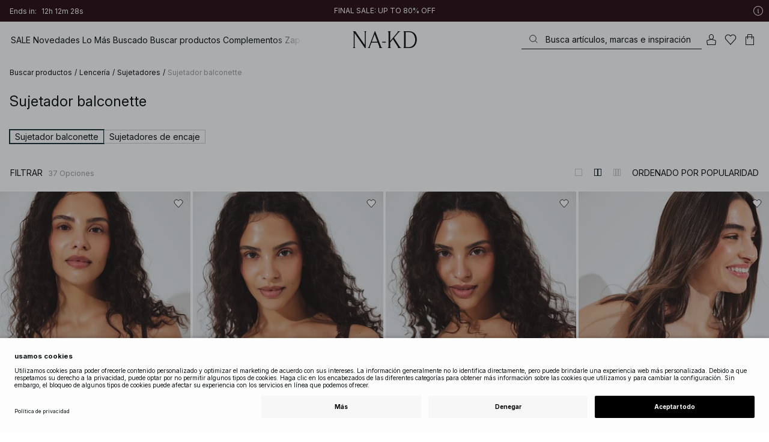

--- FILE ---
content_type: text/html; charset=utf-8
request_url: https://www.na-kd.com/es/category/lenceria/sujetadores/sujetador-balconette
body_size: 95880
content:


<!DOCTYPE html>
<html lang="es">
<head>
    <meta charset="utf-8" />
    <meta name="viewport" content="user-scalable=no, width=device-width, initial-scale=1, maximum-scale=1">
    <meta name="robots" content="max-snippet:-1, max-image-preview:large, max-video-preview:-1" />
    
    <link rel="apple-touch-icon" sizes="180x180" href="/favicons/na-kd/apple-touch-icon.png?ref=5">
    <link rel="icon" type="image/png" href="/favicons/na-kd/favicon-32x32.png?ref=5" sizes="32x32">
    <link rel="icon" type="image/png" href="/favicons/na-kd/favicon-16x16.png?ref=5" sizes="16x16">
    <link rel="icon" type="image/png" href="/favicons/na-kd/favicon-192x192.png?ref=5" sizes="192x192">
    <link rel="icon" type="image/png" href="/favicons/na-kd/favicon-512x512.png?ref=5" sizes="512x512">
    <link rel="manifest" href="/manifest">
    <link rel="mask-icon" href="/favicons/na-kd/safari-pinned-tab.svg?ref=5" color="#ffffff">
    <link rel="shortcut icon" href="/favicons/na-kd/favicon.ico?ref=5">
    <meta name="msapplication-config" content="/browserconfig.xml">
    <meta name="theme-color" content="#ffffff">

		<link rel="preconnect" href="//app.usercentrics.eu">
		<link rel="preconnect" href="//api.usercentrics.eu">
		<link rel="preload" href="//app.usercentrics.eu/browser-ui/latest/loader.js" as="script">
		<script
            id="usercentrics-cmp"
            data-language="es"
            data-settings-id="Jq_Vycyzq"
                        src="https://app.usercentrics.eu/browser-ui/latest/loader.js"
            async
        ></script>
    <link rel="preconnect" href="https://fonts.googleapis.com">
    <link rel="preconnect" href="https://fonts.gstatic.com" crossorigin>
    <link href="https://fonts.googleapis.com/css2?family=Inter:ital,opsz,wght@0,14..32,100..900;1,14..32,100..900&display=swap" rel="stylesheet">

    <!-- Font optical sizing fix for iOS 16.0-16.3 -->
<style>
.isSafari16lessThan4 h1 {
  font-variation-settings: 'opsz' 60;
}
.isSafari16lessThan4 h2 {
  font-variation-settings: 'opsz' 35;
}
.isSafari16lessThan4 h3 {
  font-variation-settings: 'opsz' 30;
}
.isSafari16lessThan4 body {
  font-variation-settings: 'opsz' 25;
}
.isSafari16lessThan4 footer {
  font-variation-settings: 'opsz' 12;
}
</style>

<script>
(() => {
  var root = document.getElementsByTagName('html')[0];
  if (
    navigator.userAgent.indexOf('Safari') !== -1 &&
    navigator.userAgent.indexOf('Chrome') === -1 &&
    (navigator.userAgent.indexOf('Version/16.1') !== -1 ||
      navigator.userAgent.indexOf('Version/16.2') !== -1 ||
      navigator.userAgent.indexOf('Version/16.3') !== -1)
  ) {
    root.classList.add('isSafari16lessThan4');
  }
})();
</script>

        <script type='text/plain' data-usercentrics='Raygun'>
            !function (a, b, c, d, e, f, g, h) {
                a.RaygunObject = e, a[e] = a[e] || function () {
                    (a[e].o = a[e].o || []).push(arguments)
                }, f = b.createElement(c), g = b.getElementsByTagName(c)[0],
                    f.async = 1, f.src = d, g.parentNode.insertBefore(f, g), h = a.onerror, a.onerror = function (b, c, d, f, g) {
                        h && h(b, c, d, f, g), g || (g = new Error(b)), a[e].q = a[e].q || [], a[e].q.push({
                            e: g
                        })
                    }
            }(window, document, "script", "//cdn.raygun.io/raygun4js/raygun.min.js", "rg4js");
        </script>
        <script type='text/plain' data-usercentrics='Raygun'>
            rg4js('apiKey', 'eZxmgfM65j2SFntKL6IKxQ==');
            rg4js('enableCrashReporting', true);
            rg4js('setVersion', '179.2966.11187');
            rg4js('options', {
                ignore3rdPartyErrors: true,
                ignoreAjaxError: true,
                ignoreAjaxAbort: true
            });
        </script>
        <script type='text/plain' data-usercentrics='Raygun'>
            window.rg4js&&window.rg4js("onBeforeSend",function(a){function b(a){if(!a||0===a.length)return!0;var b=a[0],c=a[a.length-1];return!b.ColumnNumber&&!b.LineNumber||!b.ColumnNumber&&1===b.LineNumber||1===a.length&&(!b.MethodName||b.MethodName.toLowerCase().indexOf("onerror")!==-1)||(c.MethodName||"").toLowerCase().indexOf("global code")!==-1||(b.MethodName||"").indexOf("getUnownedAutofillableFormFieldElements_")!==-1||"?"===b.MethodName||(b.FileName||"").indexOf("googleusercontent.com")!==-1}for(var c=["InvalidStateError","Network request failed","__gCrWeb"],d=0;d<c.length;d++)if(a.Details.Error.Message.indexOf(c[d])!==-1)return null;return b(a.Details.Error.StackTrace)?null:a});
        </script>

    <link rel="alternate" hreflang="de" href="https://www.na-kd.com/de/category/unterwasche/bhs/balconette-bhs">
<link rel="alternate" hreflang="en" href="https://www.na-kd.com/en/category/lingerie/bras/balconette-bras">
<link rel="alternate" hreflang="fr" href="https://www.na-kd.com/fr/category/lingerie/soutiens-gorge/soutiens-gorge-balconet">
<link rel="alternate" hreflang="nl" href="https://www.na-kd.com/nl/category/lingerie/bhs/balconette-bhs">
<link rel="alternate" hreflang="da-DK" href="https://www.na-kd.com/dk/category/undertoj/bher/balconette-bh">
<link rel="alternate" hreflang="es-ES" href="https://www.na-kd.com/es/category/lenceria/sujetadores/sujetador-balconette">
<link rel="alternate" hreflang="nb-NO" href="https://www.na-kd.com/no/category/undertoy/bh-er/balconette-bh">
<link rel="alternate" hreflang="sv-SE" href="https://www.na-kd.com/sv/category/underklader/bhar/balconette-bh">
<link rel="alternate" hreflang="x-default" href="https://www.na-kd.com/en/category/lingerie/bras/balconette-bras">


    <link rel="next" id="next-page-rel" href="https://www.na-kd.com/es/category/lenceria/sujetadores/sujetador-balconette?page=2&skip=36&count=54">


    <title>Lencería femenina - sujetadores - sujetador balconette | NA-KD</title><link rel="stylesheet" type="text/css" href="/assets/browser.bundle.9042eb1aa6252fd92ebb.css" />
<link rel="stylesheet" type="text/css" href="/assets/countryadmin.bundle.9042eb1aa6252fd92ebb.css" />
<link rel="stylesheet" type="text/css" href="/assets/91.chunk.40135c3020647a7ef647.css" />
<link rel="stylesheet" type="text/css" href="/assets/93.chunk.f06a73f5eedaa43f81d7.css" />
<link rel="stylesheet" type="text/css" href="/assets/102.chunk.9518591881e782a86c71.css" />
<link rel="stylesheet" type="text/css" href="/assets/110.chunk.ec1d50263340a7658ddd.css" />
<link rel="stylesheet" type="text/css" href="/assets/116.chunk.2e36bcf802ffd5dcea04.css" />
<link rel="stylesheet" type="text/css" href="/assets/118.chunk.d0ddd098154dc06c1a5c.css" />
<link rel="stylesheet" type="text/css" href="/assets/119.chunk.61dba20a78e5e43eb553.css" />
<meta name="description" content="Ha llegado la hora de moverse sin miedo, llevando tus pechos sujetos con comodidad y poco movimiento. Disfruta de la gama de sujetador balconette en NA-KD." data-dynamic="1" />
<meta name="robots" content="index,follow" data-dynamic="1" />
<meta property="og:url" content="https://www.na-kd.com/es/category/lenceria/sujetadores/sujetador-balconette" data-dynamic="1" />
<meta property="og:type" content="website" data-dynamic="1" />
<meta property="og:title" content="Lencería femenina - sujetadores - sujetador balconette" data-dynamic="1" />
<meta property="og:description" content="Ha llegado la hora de moverse sin miedo, llevando tus pechos sujetos con comodidad y poco movimiento. Disfruta de la gama de sujetador balconette en NA-KD." data-dynamic="1" />

                <script>
                if (!('Promise' in window && Promise.prototype.finally)) {
                    document.write('<' + 'script src="/assets/polyfills.bundle.cecc53977ddb1482ac1c.js" onerror="window.rg4js&&window.rg4js(\'send\', new Error(\'Failed to load: /assets/polyfills.bundle.cecc53977ddb1482ac1c.js\'))"></' + 'script>');
                }
                </script>
                <script>
                window.scopeReady = new Promise(function (res, rej) { window.resolveScopeReady = res; window.rejectScopeReady = rej; });
                </script>
            <link rel="canonical" href="https://www.na-kd.com/es/category/lenceria/sujetadores/sujetador-balconette" id="link-canonical" />
<script src="/assets/browser.bundle.1aa5faa4fbb66e1479d2.js" async></script>
<script src="/assets/vendor.chunk.2220944d7f2d51eed1ce.js" async></script>
<link rel="stylesheet" type="text/css" href="/assets/browser.bundle.9042eb1aa6252fd92ebb.css" />
<link rel="stylesheet" type="text/css" href="/assets/countryadmin.bundle.9042eb1aa6252fd92ebb.css" />


    <meta name="google-site-verification" content="yvZ4osUKGvt-nlPZIRBD4MtM5KAEIlt4BSLVpC6weq8">
<meta name="google-site-verification" content="ziOomWIg7Q7y0iy5IWpxWvYyl4zh_xHvFqark8KjQg0">


    

    <script>
        (function(c,l,a,r,i,t,y){
        c[a]=c[a]||function(){(c[a].q=c[a].q||[]).push(arguments)};
        t=l.createElement(r);t.async=1;t.src="https://www.clarity.ms/tag/"+i;
        y=l.getElementsByTagName(r)[0];y.parentNode.insertBefore(t,y);
        })(window, document, "clarity", "script", "s1xph44wfx");
    </script>

</head>
    <body>
        <script type="text/javascript">
  window.dataLayer = window.dataLayer || [];

  function gtag() {
    dataLayer.push(arguments);
  }

  gtag('consent', 'default', {
    ad_storage: 'denied',
    ad_user_data: 'denied',
    ad_personalization: 'denied',
    analytics_storage: 'denied',
    wait_for_update: 500,
  });

  // Enable ads data redaction by default [optional]
  gtag('set', 'ads_data_redaction', true);
</script>

    <script type="text/javascript">
        // Google Tag Manager
        (function(w, d, s, l, i) {
            w[l] = w[l] || [];
            w[l].push({
                'gtm.start': new Date().getTime(),
                event: 'gtm.js'
            });
            var f = d.getElementsByTagName(s)[0],
                j = d.createElement(s),
                dl = l != 'dataLayer' ? '&l=' + l : '';
            j.async = true;
            j.src =
                'https://www.googletagmanager.com/gtm.js?id=' + i + dl;
            f.parentNode.insertBefore(j, f);
        })(window, document, 'script', 'dataLayer', 'GTM-W9RJXK5'); 
    </script>

        <script type = 'text/plain'  data-usercentrics='Klaviyo'>
var _learnq = _learnq || [];
_learnq.push(['account', 'PF6Tdw']);
(function () {
var b = document.createElement('script'); b.type = 'text/javascript'; b.async = true;
b.src = ('https:' == document.location.protocol ? 'https://' : 'http://') + 'a.klaviyo.com/media/js/analytics/analytics.js';
var a = document.getElementsByTagName('script')[0]; a.parentNode.insertBefore(b, a);
})();
</script>

        <div>
            <style>
                #not-supported {
                    display: none;
                }

                body.oldbrowser #not-supported {
                    display: block;
                    width: 100%;
                    background: #ED4856;
                    color: white;
                    padding: 15px;
                    position: fixed;
                    z-index: 999;
                    -webkit-transform: translateZ(0);
                    top: 173px;
                    font-size: 16px;
                    text-align: center;
                }
            </style>
            <style media="screen and (max-width : 360px) and (-webkit-max-device-pixel-ratio : 2)">
                body.oldbrowser #not-supported {
                    top: 56px;
                }
            </style>
            <style media="only screen and (min-device-width: 320px) and (max-device-width: 480px) and (-webkit-device-pixel-ratio: 2) and (device-aspect-ratio: 2/3)">
                body.oldbrowser #not-supported {
                    top: 56px;
                }
            </style>
            <style media="screen and (device-aspect-ratio: 40/71)">
                body.oldbrowser #not-supported {
                    top: 56px;
                }
            </style>
            <div id="not-supported">
                Parece que estás utilizando un navegador antiguo. Es posible que el sitio web no funcione como debería.
            </div>
            <div id="nakd-skip-to-content"></div>
            <div id="container">
<div style="height: 100vh; width: 100%">
    <div style="max-width: 1280px; margin: 0 auto; background: white; height: 100vh;">
        <a href="/" id="logo_splash_link" style="display: block; width: 60vw; max-width: 480px; max-height: 480px; margin: 0 auto; padding-top: 25vh; opacity: 0.3;">
<svg   viewBox="0 0 236 62" fill="none" xmlns="http://www.w3.org/2000/svg">
<path d="M41.2738 0V0.423291C41.2738 0.423291 44.6246 0.423291 44.6246 5.44836V51.2726L9.37492 0H0V0.423291C0 0.423291 3.35078 0.423291 3.35078 5.44836V56.5516C3.35078 61.5767 0 61.5767 0 61.5767V61.9939H10.0523V61.5767C10.0523 61.5767 6.70156 61.5767 6.70156 56.5516V6.83917L44.6186 61.9939H47.9693V5.38789C47.9996 0.423291 51.3262 0.423291 51.3262 0.423291V0H41.2738Z" fill="currentColor"/>
<path d="M104.158 56.6061C104.152 56.5879 104.146 56.5698 104.14 56.5516L82.6445 0H81.1687L59.6789 56.5456L59.6608 56.5879C57.7495 61.5767 54.2536 61.5767 54.2536 61.5767V61.9939H64.5418V61.5767C64.5418 61.5767 61.3785 61.5767 63.2354 56.6182L68.8301 41.8937H92.0617L97.6383 56.5637C99.5375 61.5767 96.35 61.5767 96.35 61.5767V61.9939H109.554V61.5828C109.56 61.5767 106.076 61.5767 104.158 56.6061ZM70.1123 38.5376L80.455 11.326L90.7976 38.5376H70.1123Z" fill="currentColor"/>
<path d="M179.436 61.5828V61.9939H176.079L176.073 61.9879H168.87L168.876 61.9939H165.525V61.5767C165.525 61.5767 168.585 61.5767 165.416 56.6061L165.374 56.5456L147.973 29.4852L137.763 41.6699V56.9145C137.92 61.5767 141.108 61.5767 141.108 61.5828V62H137.757V61.9879H128.34V61.5707C128.34 61.5707 131.69 61.5707 131.69 56.5456V5.44836C131.69 0.423291 128.34 0.423291 128.34 0.423291V0H141.108V0.423291C141.108 0.423291 137.92 0.423291 137.763 5.08554V36.4574L163.765 5.43022C167.95 0.423291 164.956 0.423291 164.956 0.423291V0H176.025V0.417244C176.025 0.417244 172.341 0.423291 168.15 5.39998L152.061 24.6053L172.988 57.1503C176.115 61.5767 179.442 61.5767 179.436 61.5828Z" fill="currentColor"/>
<path d="M231.742 13.0978C224.085 0.0120955 208.764 0 208.764 0H185.726V0.423291C185.726 0.423291 189.077 0.423291 189.077 5.44836V56.5516C189.077 61.5767 185.726 61.5767 185.726 61.5767V61.9939H208.764C236 61.9939 236 31.0212 236 31.0212C236 23.2749 234.294 17.4577 231.742 13.0978ZM226.292 46.9913C219.754 58.6439 206.672 58.6439 206.672 58.6439H195.15V3.37423L206.672 3.35004C229.927 3.35004 229.927 31.0212 229.927 31.0212C229.927 37.9268 228.476 43.1091 226.292 46.9913Z" fill="currentColor"/>
<path d="M107.781 38.5195L109.064 41.8937H121.838V38.5195H107.781Z" fill="currentColor"/>
<path d="M176.079 61.9939H168.876V61.9879H176.079V61.9939Z" fill="currentColor"/>
</svg>
        </a>
    </div>
</div></div>
            <div id="nakd-product-card-list-sustainable-box"></div>
            <div id="nakd-flyout"></div>
            <div id="nakd-tooltip"></div>
            <div id="nakd-modal"></div>
            <div id="nakd-toast"></div>
            <div style="display:none;display:-webkit-box;display:-webkit-flex;display:flex" id="flexbox"></div>
            <script>
                var flexEl = document.getElementById('flexbox');
                var validDisplays = ['-webkit-flex', 'flex'];
                var supportFlex = false;
                for (var i = 0; i < validDisplays.length; i++) {
                    if (validDisplays[i] === flexEl.style.display)
                        supportFlex = true;
                }
                if (!supportFlex || !('querySelector' in document) || !('localStorage' in window) || !('addEventListener' in window)) {
                    document.body.className += ' oldbrowser';
                }
            </script>
            <script>
                if (navigator.userAgent.indexOf('MSIE') !== -1 || navigator.appVersion.indexOf('Trident/') > 0) {
                    document.body.className += ' oldbrowser';
                }
            </script>
      
            
                <script>
                window.CURRENT_VERSION = '179.2966.11187';
                window.IS_SERVER_SIDE_RENDERED = false;
                window.APP_SHELL_DATA = {"siteSettings":{"localizationPage":{"url":"/es/common-localization"},"searchPage":{"url":"/es/buscar"},"checkoutPage":{"url":"/es/pago"},"orderConfirmationPage":{"url":"/es/pago/order-confirmation-page"},"forgotPasswordPage":null,"myPagesPage":{"url":"/es/mi-perfil"},"myOrdersPage":{"url":"/es/mi-perfil/mis-pedidos"},"myNotificationsPage":{"url":"/es/mi-perfil/mis-notificaciones"},"myWardrobePage":{"url":"/es/mi-perfil/mi-armario"},"myLikesPage":{"url":"/es/mis-favoritas"},"mySocialSellingPage":{"url":"/es/mi-perfil/compras-sociales"},"browseProductsPage":{"url":"/es/buscar-productos"},"customerCarePage":{"url":"/es/atencion-al-cliente/contact-us"},"returnsPage":{"url":"/es/na-kd.com-international-returns--refund-policy"},"termsAndConditionsPage":{"url":"/es/na-kd-fashion---terms-and-conditions"},"privacyPolicyPage":{"url":"/es/na-kd.com-privacy-policy"},"customerServiceLandingPage":{"url":"/es/atencion-al-cliente"},"socialSellingTermsPage":{"url":"/es/mi-perfil/compras-sociales"},"circleProductsPage":null,"circleWhatHappensNext":null,"trackingPage":{"url":"/es/tracking"},"enableSustainableLinkInBadge":false,"sustainablePage":{"url":"/en/sustainability-commitments"},"cookieConsentKey":"Jq_Vycyzq","myAccountInformationPage":{"url":"/es/mi-perfil/my-account-information"},"returnPolicyPage":{"url":"/es/na-kd.com-international-returns--refund-policy"},"returnPortalPage":{"url":"/es/return-portal"},"magazineArticleListingPage":null,"newArrivalsPage":{"url":"/es/novedades"},"appPromotionPage":null,"startPage":{"url":"/es"}},"sizeGuideJson":"{\n  \"sizes\": {\n    \"clothes\": {\n      \"INT\": [\n        \"XX-Small\",\n        \"X-Small\",\n        \"Small\",\n        \"Medium\",\n        \"Large\",\n        \"X-Large\",\n        \"XX-Large\",\n        \"XXX-Large\",\n        \"4X-Large\",\n        \"5X-Large\",\n        \"6X-Large\",\n        \"7X-Large\"\n      ],\n      \"EU\": [\"32\", \"34\", \"36\", \"38\", \"40\", \"42\", \"44\", \"46\", \"48\", \"50\", \"52\", \"54\"],\n      \"UK/AUS\": [\"6\", \"8\", \"10\", \"12\", \"14\", \"16\", \"18\", \"20\", \"22\", \"24\", \"26\", \"28\"],\n      \"US\": [\"2\", \"4\", \"6\", \"8\", \"10\", \"12\", \"14\", \"16\", \"18\", \"20\", \"22\", \"24\"],\n      \"FR/ES\": [\"34\", \"36\", \"38\", \"40\", \"42\", \"44\", \"46\", \"48\", \"50\", \"52\", \"54\", \"56\"],\n      \"IT\": [\"38\", \"40\", \"42\", \"44\", \"46\", \"48\", \"50\", \"52\", \"54\", \"56\", \"58\", \"60\"]\n    },\n    \"alpha5\": {\n      \"INT\": [\"XS\", \"S\", \"M\", \"L\", \"XL\"],\n      \"EU\": [\"32\", \"34-36\", \"38-40\", \"42-44\", \"46\"],\n      \"UK/AUS\": [\"6\", \"8-10\", \"12-14\", \"16-18\", \"20\"],\n      \"US\": [\"2\", \"4-6\", \"8-10\", \"12-14\", \"16\"],\n      \"FR/ES\": [\"34\", \"36-38\", \"40-42\", \"44-46\", \"48\"],\n      \"IT\": [\"38\", \"40-42\", \"44-46\", \"48-50\", \"52\"]\n    },\n    \"waist\": {\n      \"INT\": [\n        \"XX-Small\",\n        \"X-Small\",\n        \"Small\",\n        \"Medium\",\n        \"Large\",\n        \"X-Large\",\n        \"XX-Large\",\n        \"XXX-Large\",\n        \"4X-Large\",\n        \"5X-Large\",\n        \"6X-Large\",\n        \"7X-Large\"\n      ],\n      \"EU\": [\"32\", \"34\", \"36\", \"38\", \"40\", \"42\", \"44\", \"46\", \"48\", \"50\", \"52\", \"54\"],\n      \"UK/AUS\": [\"6\", \"8\", \"10\", \"12\", \"14\", \"16\", \"18\", \"20\", \"22\", \"24\", \"26\", \"28\"],\n      \"US\": [\"2\", \"4\", \"6\", \"8\", \"10\", \"12\", \"14\", \"16\", \"18\", \"20\", \"22\", \"24\"],\n      \"FR/ES\": [\"34\", \"36\", \"38\", \"40\", \"42\", \"44\", \"46\", \"48\", \"50\", \"52\", \"54\", \"56\"],\n      \"IT\": [\"38\", \"40\", \"42\", \"44\", \"46\", \"48\", \"50\", \"52\", \"54\", \"56\", \"58\", \"60\"]\n    },\n    \"trousers\": {\n      \"INT\": [\n        \"XX-Small\",\n        \"X-Small\",\n        \"Small\",\n        \"Medium\",\n        \"Large\",\n        \"X-Large\",\n        \"XX-Large\",\n        \"XXX-Large\",\n        \"4X-Large\",\n        \"5X-Large\",\n        \"6X-Large\",\n        \"7X-Large\"\n      ],\n      \"EU\": [\"32\", \"34\", \"36\", \"38\", \"40\", \"42\", \"44\", \"46\", \"48\", \"50\", \"52\", \"54\"],\n      \"UK/AUS\": [\"6\", \"8\", \"10\", \"12\", \"14\", \"16\", \"18\", \"20\", \"22\", \"24\", \"26\", \"28\"],\n      \"US\": [\"2\", \"4\", \"6\", \"8\", \"10\", \"12\", \"14\", \"16\", \"18\", \"20\", \"22\", \"24\"],\n      \"FR/ES\": [\"34\", \"36\", \"38\", \"40\", \"42\", \"44\", \"46\", \"48\", \"50\", \"52\", \"54\", \"56\"],\n      \"IT\": [\"38\", \"40\", \"42\", \"44\", \"46\", \"48\", \"50\", \"52\", \"54\", \"56\", \"58\", \"60\"]\n    },\n    \"bras\": {\n      \"EU\": [\n        \"70A\",\n        \"75A\",\n        \"80A\",\n        \"85A\",\n        \"70B\",\n        \"75B\",\n        \"80B\",\n        \"85B\",\n        \"70C\",\n        \"75C\",\n        \"80C\",\n        \"85C\",\n        \"70D\",\n        \"75D\",\n        \"80D\",\n        \"85D\"\n      ],\n      \"UK\": [\n        \"32A\",\n        \"34A\",\n        \"36A\",\n        \"38A\",\n        \"32B\",\n        \"34B\",\n        \"36B\",\n        \"38B\",\n        \"32C\",\n        \"34C\",\n        \"36C\",\n        \"38C\",\n        \"32D\",\n        \"34D\",\n        \"36D\",\n        \"38D\"\n      ],\n      \"FR/ES\": [\n        \"85A\",\n        \"90A\",\n        \"95A\",\n        \"100A\",\n        \"85B\",\n        \"90B\",\n        \"95B\",\n        \"100B\",\n        \"85C\",\n        \"90C\",\n        \"95C\",\n        \"100C\",\n        \"85D\",\n        \"90D\",\n        \"95D\",\n        \"100D\"\n      ],\n      \"IT\": [\"2A\", \"3A\", \"4A\", \"5A\", \"2B\", \"3B\", \"4B\", \"5B\", \"2C\", \"3C\", \"4C\", \"5C\", \"2D\", \"3D\", \"4D\", \"5D\"]\n    },\n    \"shoes\": {\n      \"EU\": [\"35\", \"36\", \"37\", \"38\", \"39\", \"40\", \"41\", \"42\"],\n      \"UK\": [\"2\", \"3\", \"4\", \"5\", \"6\", \"7\", \"8\", \"9\"],\n      \"US\": [\"4,5\", \"5,5\", \"6,5\", \"7,5\", \"8,5\", \"9,5\", \"10,5\", \"11,5\"],\n      \"cm\": [\"22,3\", \"23\", \"23,6\", \"24,3\", \"25\", \"25,6\", \"26,3\", \"26,9\"],\n      \"INT\": []\n    },\n    \"kids\": {\n      \"EU\": [\"1.5 yr\", \"2 yr\", \"3 yr\", \"4 yr\", \"5 yr\", \"6 yr\", \"7 yr\", \"8 yr\"],\n      \"cm\": [\"86\", \"92\", \"98\", \"104\", \"110\", \"116\", \"122\", \"128\"],\n      \"INT\": []\n    },\n    \"phonecase\": {\n      \"EU\": []\n    }\n  },\n  \"measurements\": {\n    \"clothes\": {\n      \"Busto (cm)\": [\"80\", \"84\", \"88\", \"92\", \"96\", \"100\", \"104\", \"108\", \"114\", \"120\", \"126\", \"132\"],\n      \"Cintura (cm)\": [\"62\", \"66\", \"70\", \"74\", \"78\", \"82\", \"86\", \"90\", \"96\", \"102\", \"108\", \"114\"],\n      \"Cadera (cm)\": [\"86\", \"90\", \"94\", \"98\", \"102\", \"106\", \"110\", \"114\", \"120\", \"126\", \"132\", \"138\"]\n    },\n    \"alpha5\": {\n      \"Busto (cm)\": [\"80\", \"88\", \"96\", \"104\", \"108\"],\n      \"Cintura (cm)\": [\"60\", \"70\", \"78\", \"86\", \"90\"],\n      \"Cadera (cm)\": [\"86\", \"94\", \"102\", \"110\", \"114\"]\n    },\n    \"waist\": {\n      \"Cintura (cm)\": [\"62\", \"66\", \"70\", \"74\", \"78\", \"82\", \"86\", \"90\", \"96\", \"102\", \"108\", \"114\"],\n      \"Cadera (cm)\": [\"86\", \"90\", \"94\", \"98\", \"102\", \"106\", \"110\", \"114\", \"120\", \"126\", \"132\", \"138\"]\n    },\n    \"trousers\": {\n      \"Cintura (cm)\": [\"62\", \"66\", \"70\", \"74\", \"78\", \"82\", \"86\", \"90\", \"96\", \"102\", \"108\", \"114\"],\n      \"Cadera (cm)\": [\"86\", \"90\", \"94\", \"98\", \"102\", \"106\", \"110\", \"114\", \"120\", \"126\", \"132\", \"138\"]\n    },\n    \"bras\": {\n      \"Bajo pecho (cm)\": [\n        \"68-72\",\n        \"73-77\",\n        \"78-82\",\n        \"83-87\",\n        \"68-72\",\n        \"73-77\",\n        \"78-82\",\n        \"83-87\",\n        \"68-72\",\n        \"73-77\",\n        \"78-82\",\n        \"83-87\",\n        \"68-72\",\n        \"73-77\",\n        \"78-82\",\n        \"83-87\"\n      ],\n      \"Pecho (cm)\": [\n        \"82-84\",\n        \"87-89\",\n        \"92-94\",\n        \"97-99\",\n        \"84-86\",\n        \"89-91\",\n        \"94-96\",\n        \"99-101\",\n        \"86-88\",\n        \"91-93\",\n        \"96-98\",\n        \"101-103\",\n        \"88-90\",\n        \"93-95\",\n        \"98-100\",\n        \"103-105\"\n      ]\n    },\n    \"shoes\": {\n      \"cm\": [\"22,3\", \"23\", \"23,6\", \"24,3\", \"25\", \"25,6\", \"26,3\", \"26,9\"]\n    },\n    \"kids\": {\n      \"cm\": [\"86\", \"92\", \"98\", \"104\", \"110\", \"116\", \"122\", \"128\"]\n    },\n    \"phonecase\": {}\n  }\n}","sizeGuideData":{"type":"Avensia.Common.Features.AppShell.SizeGuideDataViewModel,Avensia.Common","context":null,"resolveMode":"manual","preloadBehavior":"overrideCache","preloaded":null},"myPageMenu":{"type":"Avensia.Common.Features.Account.MyPages.MyPageMenuViewModel,Avensia.Common","context":null,"resolveMode":"manual","preloadBehavior":"overrideCache","preloaded":null},"cart":{"type":"Avensia.Common.Features.Cart.Models.CartViewModel,Avensia.Common","context":null,"resolveMode":"auto","preloadBehavior":"overrideCache","preloaded":null},"lazyLoadedFooter":null,"footer":{"title":null,"backgroundColor":null,"newsletter":{"block":{"signupHeading":{"$c":"Suscríbete para disfrutar de ofertas especiales, eventos exclusivos y consigue un 15 % de descuento en tu primera compra."},"submitButtonText":{"$c":"SUSCRÍBETE"},"emailPlaceholderText":{"$c":"Email aquí"},"privacyPolicyText":{"$c":"Para más detalles, visita nuestra política de privacidad"},"signupModalSubtitleContent":{"$c":{"items":[{"text":{"$c":{"html":[{"tag":"div","children":["Suscríbete para disfrutar de ofertas especiales, eventos exclusivos y consigue un 15 % de descuento en tu primera compra."]}],"componentName":"EPiServer.Core.XhtmlString"}},"componentName":"Avensia.Common.Features.Shared.Blocks.Html.TextBlock"}],"componentName":"EPiServer.Core.ContentArea"}},"componentName":"Avensia.Common.Features.Shared.Blocks.Newsletter.NewsletterBlock"}},"copyrightContentArea":{"items":[{"iconUrl":{"$c":{"url":"/siteassets/nakd_logo.jpg?ref=562246FF6E"}},"versionNr":{"$c":" "},"text":{"$c":"Copyright 2025 Nakdcom One World AB"},"componentName":"Avensia.Common.Features.Shared.Blocks.FooterBlocks.Copyright.CopyrightBlock"}],"componentName":"EPiServer.Core.ContentArea"},"legalLinks":{"links":[{"title":"Términos y Condiciones","text":"Términos y Condiciones","href":"/es/na-kd-fashion---terms-and-conditions"},{"title":"Términos y Condiciones Social","text":"Términos y Condiciones Social","href":"/es/condiciones-concursos-sociales"},{"title":"Política de Privacidad","text":"Política de Privacidad","href":"/es/na-kd.com-privacy-policy"},{"title":"Cookie Policy","text":"Cookie Policy","href":"/es/politica-de-cookies"}],"componentName":"EPiServer.SpecializedProperties.LinkItemCollection"},"infoPurchaseContentArea":null,"aboutShortBlocks":null,"optionLinksContentArea":{"items":[{"title":"Atención al cliente","optionLinks":[{"linkText":"Ayuda","linkUrl":"/es/atencion-al-cliente","targetId":134887,"target":"_blank"},{"linkText":"Política de devoluciones","linkUrl":"/es/na-kd.com-international-returns--refund-policy","targetId":42032,"target":null},{"linkText":"Página de devoluciones","linkUrl":"/es/return-portal","targetId":445724,"target":null},{"linkText":"Gift cards","linkUrl":"/es/brands/na-kd-gift-card","targetId":1073744593,"target":null}],"isMobileVisible":true,"shouldShowPrivacySettings":false,"identifier":781611,"componentName":"Avensia.Common.Features.Shared.Blocks.FooterBlocks.OptionLinks.OptionLinksBlockViewModel"},{"title":"Sobre NA-KD","optionLinks":[{"linkText":"Acerca de","linkUrl":"/es/quienes-somos","targetId":42066,"target":null},{"linkText":"Vacantes","linkUrl":"https://career.na-kd.com/","targetId":-1,"target":"_blank"},{"linkText":"Contacto corporativo","linkUrl":"/es/informacion-corporativa","targetId":42072,"target":null},{"linkText":"Sostenibilidad","linkUrl":"/en/sustainability-commitments","targetId":471791,"target":null}],"isMobileVisible":true,"shouldShowPrivacySettings":false,"identifier":306,"componentName":"Avensia.Common.Features.Shared.Blocks.FooterBlocks.OptionLinks.OptionLinksBlockViewModel"},{"title":"Síguenos","optionLinks":[{"linkText":"Instagram","linkUrl":"https://www.instagram.com/nakdfashion/","targetId":-1,"target":null},{"linkText":"TikTok","linkUrl":"https://www.tiktok.com/@nakdfashion?","targetId":-1,"target":"_blank"},{"linkText":"Facebook","linkUrl":"https://www.facebook.com/nakdfashion","targetId":-1,"target":null},{"linkText":"Pinterest","linkUrl":"https://www.pinterest.com/nakdfashion/","targetId":-1,"target":null},{"linkText":"YouTube","linkUrl":"https://www.youtube.com/channel/UCRR2QSC4q5ANQGq4D5YxZuA/featured","targetId":-1,"target":null}],"isMobileVisible":true,"shouldShowPrivacySettings":false,"identifier":303,"componentName":"Avensia.Common.Features.Shared.Blocks.FooterBlocks.OptionLinks.OptionLinksBlockViewModel"}],"componentName":"EPiServer.Core.ContentArea"}},"mainMenu":{"drawerFooterLinks":[{"url":"/es/atencion-al-cliente","name":"Customer Care"}],"drawerHeaderImages":null,"drawerPromotion":{"items":[{"html":{"$c":{"html":[{"tag":"style","children":[".sg-BlackWeek1-badge,\n.sg-BlackWeek2-badge,\n.sg-BlackWeek3-badge,\n.sg-BlackWeek4-badge,\n.sg-DiscountAppliedAtCheckout-badge {\n  background: #0c1214;\n  color: #ffffff;\n}\n"]}],"componentName":"EPiServer.Core.XhtmlString"}},"displayImage":{"$c":false},"blockHeight":{"$c":0.0},"blockWidth":{"$c":0.0},"componentName":"Avensia.Common.Features.Shared.Blocks.Html.HtmlBlock"},{"html":{"$c":{"html":[{"tag":"style","children":["\n  /* ACQ-1176 */\n\nsvg[stroke-width='nonScaling'] altGlyph,\nsvg[stroke-width='nonScaling'] circle,\nsvg[stroke-width='nonScaling'] ellipse,\nsvg[stroke-width='nonScaling'] line,\nsvg[stroke-width='nonScaling'] path,\nsvg[stroke-width='nonScaling'] polygon,\nsvg[stroke-width='nonScaling'] polyline,\nsvg[stroke-width='nonScaling'] rect,\nsvg[stroke-width='nonScaling'] text,\nsvg[stroke-width='nonScaling'] textPath,\nsvg[stroke-width='nonScaling'] tref,\nsvg[stroke-width='nonScaling'] tspan {\n  vector-effect: non-scaling-stroke;\n  stroke: currentColor;\n}\n\n"]}],"componentName":"EPiServer.Core.XhtmlString"}},"displayImage":{"$c":false},"blockHeight":{"$c":0.0},"blockWidth":{"$c":0.0},"componentName":"Avensia.Common.Features.Shared.Blocks.Html.HtmlBlock"}],"componentName":"EPiServer.Core.ContentArea"},"mobileMenuDarkTheme":false,"mobileMenuBackgroundColorOverride":null},"menu":{"menuItems":[{"url":"/es/outlet","name":"SALE","images":[],"submenuItems":null,"colorScheme":"dark","backgroundColorOverride":null,"headerColorOverride":null,"id":980213,"targetId":848141},{"url":"/es/novedades","name":"Novedades","images":[],"submenuItems":null,"colorScheme":"dark","backgroundColorOverride":null,"headerColorOverride":null,"id":941373,"targetId":42075},{"url":"/es/los-mas-vendidos","name":"Lo Más Buscado","images":[],"submenuItems":null,"colorScheme":"dark","backgroundColorOverride":null,"headerColorOverride":null,"id":941390,"targetId":45264},{"url":"/es/buscar-productos","name":"Buscar productos","images":[{"image":{"$c":{"url":"/globalassets/menu/2026/01-january/trending-1.jpg?ref=66499863E3"}},"title":{"$c":"Pre-Spring"},"link":{"$c":{"url":"/es/campaigns/2025/a-pre-spring-sneak-peek"}},"columnSpan":{"$c":0},"componentName":"Avensia.Common.Features.SiteLayout.MainMenu.Blocks.MenuImageBlock"},{"image":{"$c":{"url":"/globalassets/menu/2026/01-january/trending-2.jpg?ref=C53CD97AE8"}},"title":{"$c":"Tailoring"},"link":{"$c":{"url":"/es/category/outfits-oficina"}},"columnSpan":{"$c":0},"componentName":"Avensia.Common.Features.SiteLayout.MainMenu.Blocks.MenuImageBlock"},{"image":{"$c":{"url":"/globalassets/menu/2026/01-january/trending-3.jpg?ref=FDA4D1C767"}},"title":{"$c":"Coats & Jackets"},"link":{"$c":{"url":"/es/category/abrigos-y-chaquetas"}},"columnSpan":{"$c":0},"componentName":"Avensia.Common.Features.SiteLayout.MainMenu.Blocks.MenuImageBlock"}],"submenuItems":[{"header":"CATEGORÍAS","links":[{"url":"/es/buscar-productos","name":"Ver todo","targetId":37986,"color":null},{"url":"/es/outlet","name":"SALE","targetId":848141,"color":"#EB1010"},{"url":"/es/category/vestidos","name":"Vestidos","targetId":1073742585,"color":null},{"url":"/es/category/tops","name":"Tops","targetId":1073742592,"color":null},{"url":"/es/category/jerseis","name":"Jerséis","targetId":1073742600,"color":null},{"url":"/es/category/sudaderas","name":"Sudaderas","targetId":1073745203,"color":null},{"url":"/es/category/camisas-y-blusas","name":"Camisas & Blusas","targetId":1073743294,"color":null},{"url":"/es/category/abrigos-y-chaquetas","name":"Abrigos & Chaquetas","targetId":1073742624,"color":null},{"url":"/es/category/americanas","name":"Americanas","targetId":1073742718,"color":null},{"url":"/es/category/pantalones","name":"Pantalones","targetId":1073742692,"color":null},{"url":"/es/category/vaqueros","name":"Vaqueros","targetId":1073743634,"color":null},{"url":"/es/category/faldas","name":"Faldas","targetId":1073742644,"color":null},{"url":"/es/category/shorts","name":"Shorts","targetId":1073742638,"color":null},{"url":"/es/category/banadores","name":"Bañadores","targetId":1073742614,"color":null},{"url":"/es/category/lenceria","name":"Lencería","targetId":1073742662,"color":null},{"url":"/es/category/dos-piezas","name":"Dos piezas","targetId":1073744122,"color":null},{"url":"/es/categories/premium-selection","name":"Premium Selection","targetId":961406,"color":null},{"url":"/es/category/coleccion-fiesta","name":"Party Collections","targetId":1073744025,"color":null}]}],"colorScheme":"dark","backgroundColorOverride":null,"headerColorOverride":null,"id":941391,"targetId":37986},{"url":"/es/category/complementos","name":"Complementos","images":[{"image":{"$c":{"url":"/globalassets/menu/2026/01-january/acc/acc_bags.jpg?ref=1F3B61C166"}},"title":{"$c":"Bags"},"link":{"$c":{"url":"/es/category/complementos/bolsos"}},"columnSpan":{"$c":0},"componentName":"Avensia.Common.Features.SiteLayout.MainMenu.Blocks.MenuImageBlock"},{"image":{"$c":{"url":"/globalassets/menu/2026/01-january/acc/acc_newin.jpg?ref=6EDD9EDA2E"}},"title":{"$c":"New in"},"link":{"$c":{"url":"/es/category/complementos?sortBy=date"}},"columnSpan":{"$c":0},"componentName":"Avensia.Common.Features.SiteLayout.MainMenu.Blocks.MenuImageBlock"},{"image":{"$c":{"url":"/globalassets/menu/2026/01-january/acc/acc_preminum.jpg?ref=ABCD483035"}},"title":{"$c":"Premium Accessories"},"link":{"$c":{"url":"/es/categories/premium-selection?sortBy=popularity&count=18&p_categories_en-us=c_1-32935"}},"columnSpan":{"$c":0},"componentName":"Avensia.Common.Features.SiteLayout.MainMenu.Blocks.MenuImageBlock"}],"submenuItems":[{"header":"CATEGORÍAS","links":[{"url":"/es/category/complementos","name":"Ver todo","targetId":1073742631,"color":null},{"url":"/es/category/complementos/bolsos","name":"Bolsos","targetId":1073742674,"color":null},{"url":"/es/category/complementos/joyeria","name":"Joyería","targetId":1073742630,"color":null},{"url":"/es/category/complementos/gafas-de-sol","name":"Gafas de sol","targetId":1073742677,"color":null},{"url":"/es/category/complementos/cinturones","name":"Cinturones","targetId":1073742834,"color":null},{"url":"/es/category/complementos/panuelos","name":"Pañuelos","targetId":1073742737,"color":null},{"url":"/es/category/complementos/gorros-y-guantes","name":"Gorros & Guantes","targetId":1073742722,"color":null},{"url":"/es/category/complementos/accesorios-para-el-pelo","name":"Accesorios para el pelo","targetId":1073742859,"color":null},{"url":"/es/category/complementos/guantes","name":"Guantes","targetId":1073742721,"color":null}]}],"colorScheme":"dark","backgroundColorOverride":null,"headerColorOverride":null,"id":941374,"targetId":1073742631},{"url":"/es/category/zapatos","name":"Zapatos","images":[{"image":{"$c":{"url":"/globalassets/menu/2026/01-january/shoes/shoes-1.jpg?ref=99E75CA42A"}},"title":{"$c":"Heels"},"link":{"$c":{"url":"/es/category/zapatos/heels"}},"columnSpan":{"$c":0},"componentName":"Avensia.Common.Features.SiteLayout.MainMenu.Blocks.MenuImageBlock"},{"image":{"$c":{"url":"/globalassets/menu/2026/01-january/shoes/shoes-2.jpg?ref=815A7E3626"}},"title":{"$c":"Flats"},"link":{"$c":{"url":"/es/category/zapatos/zapatos-planos"}},"columnSpan":{"$c":0},"componentName":"Avensia.Common.Features.SiteLayout.MainMenu.Blocks.MenuImageBlock"},{"image":{"$c":{"url":"/globalassets/menu/2026/01-january/shoes/shoes-3.jpg?ref=C3108A88E2"}},"title":{"$c":"Premium shoes"},"link":{"$c":{"url":"/es/categories/premium-selection?sortBy=popularity&count=18&p_categories_en-us=c_1-32961"}},"columnSpan":{"$c":0},"componentName":"Avensia.Common.Features.SiteLayout.MainMenu.Blocks.MenuImageBlock"}],"submenuItems":[{"header":"CATEGORÍAS","links":[{"url":"/es/category/zapatos","name":"Ver todo","targetId":1073742620,"color":null},{"url":"/es/category/zapatos/zapatos-planos","name":"Zapatos planos","targetId":1073744115,"color":null},{"url":"/es/category/zapatos/heels","name":"Heels","targetId":1073745199,"color":null},{"url":"/es/category/zapatos/zapatos-de-cuero","name":"Zapatos de cuero","targetId":1073745538,"color":null},{"url":"/es/category/zapatos/botas","name":"Botas","targetId":1073742655,"color":null}]}],"colorScheme":"dark","backgroundColorOverride":null,"headerColorOverride":null,"id":941406,"targetId":1073742620},{"url":"/en/magazine","name":"Magazine","images":[],"submenuItems":null,"colorScheme":"dark","backgroundColorOverride":null,"headerColorOverride":null,"id":941414,"targetId":930990}],"mobileSubmenuItems":[{"url":"/es/mi-perfil","name":"Mi cuenta","targetId":42071,"color":null},{"url":"/es/atencion-al-cliente","name":"Atención al cliente","targetId":134887,"color":null}]},"currentUser":{"isLoggedIn":false,"email":null,"firstName":null,"fullName":null,"userName":null,"instagramAccount":null,"country":null,"trackingUser":null,"optimizelyKey":"43e0ad77-ff61-4e7f-990f-540834d9c4be","optimizelyUserAttributes":{"IsLoggedIn":false,"Platform":"Desktop","CountryCode":"ESP","Language":"es-ES","$opt_user_agent":"Mozilla/5.0 (Macintosh; Intel Mac OS X 10_15_7) AppleWebKit/537.36 (KHTML, like Gecko) Chrome/131.0.0.0 Safari/537.36; ClaudeBot/1.0; +claudebot@anthropic.com)","UserAgent":"Mozilla/5.0 (Macintosh; Intel Mac OS X 10_15_7) AppleWebKit/537.36 (KHTML, like Gecko) Chrome/131.0.0.0 Safari/537.36; ClaudeBot/1.0; +claudebot@anthropic.com)"},"isUserBlocked":false},"currency":"EUR","logoContent":"<svg   viewBox=\"0 0 236 62\" fill=\"none\" xmlns=\"http://www.w3.org/2000/svg\">\n<path d=\"M41.2738 0V0.423291C41.2738 0.423291 44.6246 0.423291 44.6246 5.44836V51.2726L9.37492 0H0V0.423291C0 0.423291 3.35078 0.423291 3.35078 5.44836V56.5516C3.35078 61.5767 0 61.5767 0 61.5767V61.9939H10.0523V61.5767C10.0523 61.5767 6.70156 61.5767 6.70156 56.5516V6.83917L44.6186 61.9939H47.9693V5.38789C47.9996 0.423291 51.3262 0.423291 51.3262 0.423291V0H41.2738Z\" fill=\"currentColor\"/>\n<path d=\"M104.158 56.6061C104.152 56.5879 104.146 56.5698 104.14 56.5516L82.6445 0H81.1687L59.6789 56.5456L59.6608 56.5879C57.7495 61.5767 54.2536 61.5767 54.2536 61.5767V61.9939H64.5418V61.5767C64.5418 61.5767 61.3785 61.5767 63.2354 56.6182L68.8301 41.8937H92.0617L97.6383 56.5637C99.5375 61.5767 96.35 61.5767 96.35 61.5767V61.9939H109.554V61.5828C109.56 61.5767 106.076 61.5767 104.158 56.6061ZM70.1123 38.5376L80.455 11.326L90.7976 38.5376H70.1123Z\" fill=\"currentColor\"/>\n<path d=\"M179.436 61.5828V61.9939H176.079L176.073 61.9879H168.87L168.876 61.9939H165.525V61.5767C165.525 61.5767 168.585 61.5767 165.416 56.6061L165.374 56.5456L147.973 29.4852L137.763 41.6699V56.9145C137.92 61.5767 141.108 61.5767 141.108 61.5828V62H137.757V61.9879H128.34V61.5707C128.34 61.5707 131.69 61.5707 131.69 56.5456V5.44836C131.69 0.423291 128.34 0.423291 128.34 0.423291V0H141.108V0.423291C141.108 0.423291 137.92 0.423291 137.763 5.08554V36.4574L163.765 5.43022C167.95 0.423291 164.956 0.423291 164.956 0.423291V0H176.025V0.417244C176.025 0.417244 172.341 0.423291 168.15 5.39998L152.061 24.6053L172.988 57.1503C176.115 61.5767 179.442 61.5767 179.436 61.5828Z\" fill=\"currentColor\"/>\n<path d=\"M231.742 13.0978C224.085 0.0120955 208.764 0 208.764 0H185.726V0.423291C185.726 0.423291 189.077 0.423291 189.077 5.44836V56.5516C189.077 61.5767 185.726 61.5767 185.726 61.5767V61.9939H208.764C236 61.9939 236 31.0212 236 31.0212C236 23.2749 234.294 17.4577 231.742 13.0978ZM226.292 46.9913C219.754 58.6439 206.672 58.6439 206.672 58.6439H195.15V3.37423L206.672 3.35004C229.927 3.35004 229.927 31.0212 229.927 31.0212C229.927 37.9268 228.476 43.1091 226.292 46.9913Z\" fill=\"currentColor\"/>\n<path d=\"M107.781 38.5195L109.064 41.8937H121.838V38.5195H107.781Z\" fill=\"currentColor\"/>\n<path d=\"M176.079 61.9939H168.876V61.9879H176.079V61.9939Z\" fill=\"currentColor\"/>\n</svg>\n","logoIsSvg":true,"countries":{"AND":"Andorra","AUS":"Australia","AUT":"Austria","BEL":"Belgium","BIH":"Bosnia and Herzegovina","BRN":"Brunei Darussalam","BGR":"Bulgaria","HRV":"Croatia","CYP":"Cyprus","CZE":"Czechia","DNK":"Denmark","DJI":"Djibouti","EST":"Estonia","ETH":"Ethiopia","FJI":"Fiji","FIN":"Finland","FRA":"France","DEU":"Germany","GRC":"Greece","HTI":"Haiti","HUN":"Hungary","ISL":"Iceland","IRL":"Ireland","ITA":"Italy","JAM":"Jamaica","JPN":"Japan","KWT":"Kuwait","LAO":"Lao People's Democratic Republic","LVA":"Latvia","LTU":"Lithuania","LUX":"Luxembourg","MDG":"Madagascar","MLT":"Malta","MEX":"Mexico","MCO":"Monaco","MOZ":"Mozambique","NLD":"Netherlands","NZL":"New Zealand","NIC":"Nicaragua","NOR":"Norway","PRY":"Paraguay","POL":"Poland","PRT":"Portugal","QAT":"Qatar","ROU":"Romania","SAU":"Saudi Arabia","SGP":"Singapore","SVK":"Slovakia","SVN":"Slovenia","ESP":"Spain","SWE":"Sweden","CHE":"Switzerland","ARE":"United Arab Emirates","GBR":"United Kingdom","USA":"United States","ALA":"Åland Islands"},"currentCountryCode":"ESP","currentTwoLetterCountryCode":"ES","facebook":{"isEnabled":true,"appId":"387142894826257","xfbml":true,"version":"v24.0"},"headerDeliveryDays":null,"returnPolicyContent":{"items":[{"html":{"$c":{"html":[{"tag":"p","children":[" "]},"\n",{"tag":"div","attr":{"className":"wrapabout"},"children":["\n",{"tag":"div","attr":{"className":"inner"},"children":["\n",{"tag":"h2","attr":{"className":"headline"},"children":["Política de devoluciones"]},"\n",{"tag":"h3","attr":{"className":"headline"},"children":["¡Hemos hecho que las devoluciones sean sencillas!"]},"\n",{"tag":"ul","children":["\n",{"tag":"li","attr":{"className":"info-pp"},"children":[{"tag":"span","attr":{"style":{"fontWeight":"400"}},"children":["Aceptamos devoluciones de artículos que estén en su estado original en un plazo de "]},{"tag":"strong","children":["15 días"]},{"tag":"span","attr":{"style":{"fontWeight":"400"}},"children":[" a partir de la recepción, con derecho al reembolso completo. Aplicaremos una tasa de devolución, que se deducirá del importe reembolsado. Consulta el coste de tu país"]},{"tag":"a","attr":{"href":"/es/atencion-al-cliente/devoluciones?ssw=1&ssr=off","target":"_blank","rel":"noopener"},"children":[" ",{"tag":"strong","children":[{"tag":"u","children":["aquí"]}]}]},{"tag":"span","attr":{"style":{"fontWeight":"400"}},"children":["."]}]},"\n",{"tag":"li","attr":{"className":"info-pp"},"children":[{"tag":"span","attr":{"style":{"fontWeight":"400"}},"children":["Si devuelves 4 o más artículos de tu pedido, se cobrará",{"tag":"strong","children":[" 1 EUR por cada artículo adicional."]}]}]},"\n",{"tag":"li","attr":{"className":"info-pp"},"children":[{"tag":"span","attr":{"style":{"fontWeight":"400"}},"children":["Con «estado original» nos referimos a que cualquier producto que devuelvas debe estar en el estado en el que lo recibiste y con todas las etiquetas puestas. Los artículos devueltos no deben utilizarse, lavarse ni alterarse de ningún modo."]}]},"\n",{"tag":"li","attr":{"className":"info-pp"},"children":[{"tag":"span","attr":{"style":{"fontWeight":"400"}},"children":["Por razones de higiene, solo aceptamos devoluciones de ropa interior y de baño con la pegatina higiénica aún pegada. Joyas: el plástico del sellado no está abierto.",{"tag":"br"}]}]},"\n",{"tag":"li","attr":{"className":"info-pp"},"children":[{"tag":"span","attr":{"style":{"fontWeight":"400"}},"children":["Siempre tienes derecho a ",{"tag":"strong","children":["una "]},"etiqueta de devolución de prepago por pedido. Si necesitas hacer una segunda devolución, ponte en contacto con nuestro equipo de atención al cliente."]}]},"\n",{"tag":"li","attr":{"className":"info-pp"},"children":[{"tag":"span","attr":{"style":{"fontWeight":"400"}},"children":["NA-KD se reserva el derecho a rechazar las devoluciones que se envíen tras el plazo de devolución permitido de 15 días y/o no contempladas en la política de devoluciones. Si se rechaza la devolución, podremos devolver los artículos a tu dirección de entrega principal a tu cargo para cubrir los costes de entrega. "]}]},"\n",{"tag":"li","attr":{"className":"info-pp"},"children":[{"tag":"span","attr":{"style":{"fontWeight":"400"}},"children":["Si quieres devolver un pedido, registra tu devolución a través de ",{"tag":"a","attr":{"href":"/es/return-portal","target":"_blank","rel":"noopener"},"children":[{"tag":"strong","children":[{"tag":"u","children":["na-kd.com/returns"]}]}]},{"tag":"strong","children":[". "]},"Recibirás instrucciones para la devolución después de registrarte."]}]},"\n",{"tag":"li","attr":{"className":"info-pp"},"children":[{"tag":"span","attr":{"style":{"fontWeight":"400"}},"children":["Nuestro objetivo es procesar tu devolución y emitir un reembolso en un plazo de ",{"tag":"strong","children":["14-21 días"]},"."]}]},"\n",{"tag":"li","attr":{"className":"info-pp"},"children":[{"tag":"span","attr":{"style":{"fontWeight":"400"}},"children":["Los reembolsos se efectuarán a través del método de pago original."]}]},"\n",{"tag":"li","attr":{"className":"info-pp"},"children":[{"tag":"span","attr":{"style":{"fontWeight":"400"}},"children":["Si quieres cambiar el artículo por otro color o tamaño, devuelve el artículo que no quieras y haz un nuevo pedido. Puedes leer más en nuestras Preguntas frecuentes",{"tag":"a","attr":{"href":"/es/atencion-al-cliente/devoluciones?ssw=1&ssr=off","target":"_blank","rel":"noopener"},"children":[" ",{"tag":"strong","children":[{"tag":"u","children":["aquí"]}]}]},{"tag":"strong","children":["."]}]}]},"\n",{"tag":"li","attr":{"className":"info-pp"},"children":[{"tag":"span","attr":{"style":{"fontWeight":"400"}},"children":["Todos los artículos se revisarán individualmente al devolverlos. Si recibimos un artículo devuelto en condiciones inadecuadas, nos reservamos el derecho de rechazar el reembolso y, en caso de incumplimiento de esta Política de devolución, corres el riesgo de que suspendamos tu cuenta de acuerdo con nuestra ",{"tag":"strong","children":[{"tag":"a","attr":{"href":"/es/na-kd-fashion---terms-and-conditions?ssw=1&ssr=off","target":"_blank","rel":"noopener"},"children":[{"tag":"u","children":["Política de Uso Justo"]}]},"."]}]}]},"\n",{"tag":"li","attr":{"className":"info-pp"},"children":[{"tag":"span","attr":{"style":{"fontWeight":"400"}},"children":["Los artículos que quieras devolver son tu responsabilidad hasta que los recibamos. Guarda siempre el recibo de devolución de la empresa de transporte."]}]},"\n",{"tag":"li","attr":{"className":"info-pp"},"children":[{"tag":"span","attr":{"style":{"fontWeight":"400"}},"children":["No somos responsables de ningún artículo que se nos devuelva por error."]}]},"\n",{"tag":"li","attr":{"className":"info-pp"},"children":[{"tag":"span","attr":{"style":{"fontWeight":"400"}},"children":["Si los productos están dañados o defectuosos en el momento de la entrega, ponte siempre en contacto con el servicio de atención al cliente. A partir de ahí, se te pedirá que devuelvas los productos para obtener un reembolso completo."]}]},"\n",{"tag":"li","attr":{"className":"info-pp"},"children":[{"tag":"span","attr":{"style":{"fontWeight":"400"}},"children":["Consulta todas las preguntas frecuentes sobre devoluciones y reembolsos",{"tag":"a","attr":{"href":"/es/atencion-al-cliente/devoluciones?ssw=1&ssr=off","target":"_blank","rel":"noopener"},"children":[" ",{"tag":"strong","children":[{"tag":"u","children":["aquí"]}]}]},"."]}]},"\n"]},"\n"]},"\n"]}],"componentName":"EPiServer.Core.XhtmlString"}},"displayImage":{"$c":false},"blockHeight":{"$c":0.0},"blockWidth":{"$c":0.0},"componentName":"Avensia.Common.Features.Shared.Blocks.Html.HtmlBlock"},{"contentLink":{"$c":{"url":"/contentassets/36f4ec49b84c412ea3f1657d6739f21b/main.css?ref=4A1DA615D0"}},"componentName":"Avensia.Common.ContentTypes.Content.StylesheetDataModel"}],"componentName":"EPiServer.Core.ContentArea"},"sinSustainablityBannerUspContentInput":null,"maxRequestLength":30000000,"searchPlaceholder":"Busca artículos, marcas e inspiración","minimumOrderValue":{"minimumOrderValue":50.00,"addOnCost":9.95,"isEnabled":true,"siteId":"d8f0088f-adc2-414e-ad58-554b8451e2d4","countryCode":"ESP"},"cultures":[{"name":"English (USA)","prefix":"en","id":"en-US","language":"en","countryCode":"USA","languageName":"english","englishLanguageName":"english","threeLetterISOLanguageName":"eng","twoLetterISOLanguageName":"en"},{"name":"Español (España)","prefix":"es","id":"es-ES","language":"es","countryCode":"ESP","languageName":"español","englishLanguageName":"spanish","threeLetterISOLanguageName":"spa","twoLetterISOLanguageName":"es"}],"currentCulture":{"name":"Español (España)","prefix":"es","id":"es-ES","language":"es","countryCode":"ESP","languageName":"español","englishLanguageName":"spanish","threeLetterISOLanguageName":"spa","twoLetterISOLanguageName":"es"},"defaultCulture":{"name":"Español (España)","prefix":"es","id":"es-ES","language":"es","countryCode":"ESP","languageName":"español","englishLanguageName":"spanish","threeLetterISOLanguageName":"spa","twoLetterISOLanguageName":"es"},"paymentMethods":[{"icon":"klarna","altText":"Klarna"},{"icon":"amex","altText":"Amex"},{"icon":"mastercard","altText":"Mastercard"},{"icon":"visa","altText":"Visa"}],"countryShouldUseHouseNumber":false,"applicationInsightsInstrumentationKey":"02a5c560-1a86-41b7-b5e3-182c61565aa2","enableSocialSelling":false,"enableCustomerLightForSocialSelling":true,"enableCircleFeatureInEpi":true,"enableCircleBuying":false,"enableCircleSelling":false,"enableKidsCollection":true,"adyenSdkUrl":"https://checkoutshopper-live.adyen.com/checkoutshopper/assets/js/sdk/checkoutSDK.1.9.8.min.js","nakdApiUrl":"https://api.na-kd.com","trustedECommerceList":[],"productUsps":{"uspHeader":"Entrega gratuita a España en 3-6 días laborables*","giftCardUspHeader":"Cómo funcionan las tarjetas regalo digitales","giftCardUsps":["Se te ha enviado un correo al instante - listo para usar","Imprime o reenvía como correo electrónico","Válido para 1 años desde la fecha de compra"],"uspsIncludingLinks":[{"usp":"Pagos seguros","uri":"","linkText":""},{"usp":"Política de devoluciones y tarifas","uri":"/es/atencion-al-cliente/devoluciones/","linkText":"leer más"}]},"countryCanPurchaseGiftCards":false,"isDesktop":true,"klaviyoOrderFlowSiteParameter":"na-kd.com","externalLoginModel":{"redirectUrls":[{"provider":"apple","redirectUrl":"https://www.na-kd.com/externallogin/callback?provider=apple","currentUserIsConnected":false}],"state":"WzN2Hx2cH9AgO9p9SRFPzvdDh/nx66du+TAfvXqFedI=","klarnaSignInClientId":"47ad4e51-0dcf-4495-bde1-ab94ed271d26"},"enableAppleLogin":true,"enableShipup":false,"isProductionEnvironment":true,"cacheUtcDate":"2026-01-18T10:31:13.0093612Z","enableImageResizePrefix":true,"loopCatwalkVideos":2,"siteName":"NA-KD","csrfToken":null,"allLanguages":[{"name":"English (USA)","prefix":"en","id":"en-US","language":"en","countryCode":"USA","languageName":"english","englishLanguageName":"english","threeLetterISOLanguageName":"eng","twoLetterISOLanguageName":"en"},{"name":"Deutsch (Germany)","prefix":"de","id":"de-DE","language":"de","countryCode":"DEU","languageName":"deutsch","englishLanguageName":"german","threeLetterISOLanguageName":"deu","twoLetterISOLanguageName":"de"},{"name":"Français (France)","prefix":"fr","id":"fr-FR","language":"fr","countryCode":"FRA","languageName":"français","englishLanguageName":"french","threeLetterISOLanguageName":"fra","twoLetterISOLanguageName":"fr"},{"name":"Svenska (Sverige)","prefix":"sv","id":"sv-SE","language":"sv","countryCode":"SWE","languageName":"svenska","englishLanguageName":"swedish","threeLetterISOLanguageName":"swe","twoLetterISOLanguageName":"sv"},{"name":"Nederlands (Nederland)","prefix":"nl","id":"nl-NL","language":"nl","countryCode":"NLD","languageName":"nederlands","englishLanguageName":"dutch","threeLetterISOLanguageName":"nld","twoLetterISOLanguageName":"nl"},{"name":"Dansk (Danmark)","prefix":"dk","id":"da-DK","language":"da","countryCode":"DNK","languageName":"dansk","englishLanguageName":"danish","threeLetterISOLanguageName":"dan","twoLetterISOLanguageName":"da"},{"name":"Norsk (Norge)","prefix":"no","id":"nb-NO","language":"nb","countryCode":"NOR","languageName":"norsk","englishLanguageName":"norwegian","threeLetterISOLanguageName":"nob","twoLetterISOLanguageName":"nb"},{"name":"Español (España)","prefix":"es","id":"es-ES","language":"es","countryCode":"ESP","languageName":"español","englishLanguageName":"spanish","threeLetterISOLanguageName":"spa","twoLetterISOLanguageName":"es"},{"name":"Italiano (Italia)","prefix":"it","id":"it-IT","language":"it","countryCode":"ITA","languageName":"italiano","englishLanguageName":"italian","threeLetterISOLanguageName":"ita","twoLetterISOLanguageName":"it"}],"languageBannerItems":{"NLD":{"buttonText":"Ja","bodyText":"Nederlands kiezen als standaardtaal?"},"FRA":{"buttonText":"Oui","bodyText":"Choisir Français comme langue par défaut?"},"DEU":{"buttonText":"Yes","bodyText":"Ändere die Sprache zu Deutsch?"},"SWE":{"buttonText":"Ja","bodyText":"Ändra språk till Svenska?"},"USA":{"buttonText":"Yes","bodyText":"Change language to English?"},"POL":{"buttonText":"Tak","bodyText":"Zmienić język na Polski?"},"DNK":{"buttonText":"Ja","bodyText":"Skift sprog til dansk?"},"NOR":{"buttonText":"Ja","bodyText":"Endre språk til norsk?"},"FIN":{"buttonText":"Yes","bodyText":"Change language to Finnish?"},"ESP":{"buttonText":"Yes","bodyText":"Change language to Spanish?"},"ITA":{"buttonText":"Yes","bodyText":"Change language to Italian?"},"PRT":{"buttonText":"Yes","bodyText":"Change language to Portuguese?"}},"languageNameTranslations":{"danish":{"en-US":"Danish","de-DE":"Dänisch","fr-FR":"Danois","sv-SE":"Danska","nl-NL":"Dansk","da-DK":"Dansk","nb-NO":"Dansk","es-ES":"Danés","it-IT":"Danese"},"dutch":{"en-US":"Dutch","de-DE":"Niederländisch","fr-FR":"Néerlandais","sv-SE":"Holländska","nl-NL":"Nederlands","da-DK":"Hollandsk","nb-NO":"Nederlandsk","es-ES":"Neerlandés","it-IT":"Olandese"},"english":{"en-US":"English","de-DE":"Englisch","fr-FR":"Anglais","sv-SE":"Engelska","nl-NL":"Engels","da-DK":"Engelsk","nb-NO":"Engelsk","es-ES":"Inglés","it-IT":"Inglese"},"french":{"en-US":"French","de-DE":"Französisch","fr-FR":"Français","sv-SE":"Franska","nl-NL":"Frans","da-DK":"Fransk","nb-NO":"Fransk","es-ES":"Francés","it-IT":"Francese"},"german":{"en-US":"German","de-DE":"Deutsch","fr-FR":"Allemand","sv-SE":"Tyska","nl-NL":"Duits","da-DK":"Tysk","nb-NO":"Tysk","es-ES":"Alemán","it-IT":"Tedesco"},"norwegian":{"en-US":"Norwegian","de-DE":"Norwegisch","fr-FR":"Norvégien","sv-SE":"Norska","nl-NL":"Norsk","da-DK":"Norsk","nb-NO":"Norsk","es-ES":"Noruego","it-IT":"Norvegese"},"polish":{},"swedish":{"en-US":"Swedish","de-DE":"Schwedisch","fr-FR":"Suédois","sv-SE":"Svenska","nl-NL":"Zweeds","da-DK":"Svensk","nb-NO":"Svensk","es-ES":"Sueco","it-IT":"Svedese"}},"topContent":null,"staticTopContent":{"items":[{"name":"Winter sale THIN","block":{"backgroundColor":{"$c":"#2C0E17"},"textSpacing":{"$c":0},"imageUrl":{"$c":null},"videoUrl":{"$c":null},"assetsRatio":{"$c":null},"linkUrl":{"$c":{"url":"/es/outlet"}},"colorScheme":{"$c":"light"},"padding":{"$c":12},"isRow":{"$c":true},"mainText":{"$c":"FINAL SALE: UP TO 80% OFF"},"mainTextSize":{"$c":12},"mainTextColor":{"$c":null},"subText":{"$c":null},"subTextSize":{"$c":12},"subTextColor":{"$c":null},"replaceCountdown":{"$c":false},"ctaText":{"$c":null},"ctaFontSize":{"$c":0},"ctaColor":{"$c":null},"disclaimer":{"$c":"Price as marked. "},"disclaimerSize":{"$c":0},"disclaimerColor":{"$c":null},"disclaimerTextBelow":{"$c":true},"countdownActive":{"$c":true},"countdownEndDate":{"$c":"2026-01-18T23:00:00+00:00"},"countdownText":{"$c":"Ends in:"},"countdownTextSize":{"$c":12},"countdownTextColor":{"$c":null},"shouldDisplayCounterWithDays":{"$c":false},"separatorMainText":{"$c":null},"separatorCta":{"$c":null},"isScrolling":{"$c":false},"bannerScrollDirection":{"$c":"vertical"},"verticalBannerHeight":{"$c":36},"scrollingFrequency":{"$c":0.0},"scrollingSpeed":{"$c":2}},"componentName":"Avensia.Common.Features.Shared.Blocks.BannerBlock.BannerBlockViewModel"}],"componentName":"EPiServer.Core.ContentArea"},"pdpContent":null,"geoLocatorCountryDomain":{"countryDomain":"www.na-kd.com","domainCountryCode":"USA","domainCountryName":"United States","domainDefaultCulture":{"name":"English (USA)","prefix":"en","id":"en-US","language":"en","countryCode":"USA","languageName":"english","englishLanguageName":"english","threeLetterISOLanguageName":"eng","twoLetterISOLanguageName":"en"},"geoLocationCountryCode":"USA","domainUrl":{"absolutePath":"/en/category/lingerie/bras/balconette-bras","absoluteUri":"https://www.na-kd.com/en/category/lingerie/bras/balconette-bras","localPath":"/en/category/lingerie/bras/balconette-bras","authority":"www.na-kd.com","hostNameType":"dns","isDefaultPort":true,"isFile":false,"isLoopback":false,"pathAndQuery":"/en/category/lingerie/bras/balconette-bras","segments":["/","en/","category/","lingerie/","bras/","balconette-bras"],"isUnc":false,"host":"www.na-kd.com","port":443,"query":"","fragment":"","scheme":"https","originalString":"https://www.na-kd.com/en/category/lingerie/bras/balconette-bras","dnsSafeHost":"www.na-kd.com","idnHost":"www.na-kd.com","isAbsoluteUri":true,"userEscaped":false,"userInfo":""},"showDomainSwitchPopup":false,"switchDomainPrompt":"Would you like to visit our site for United States instead?","switchDomainPromptConfirmLabel":"Yes!"},"isKlarnaPaymentsActiveForCountry":true,"klarnaLocale":"es-ES","appleClientId":"com.na-kd","googleClientId":"937963548782-oclqpothuo60k8fkvpc4g0edt5lphn3q.apps.googleusercontent.com","optimizelyKey":"67F5vTbrSZcuFkAdYZMZ7","enableOptimizely":true,"climateFee":1.00,"vipFee":0.0,"returnFee":{"isEnabled":true,"fee":4.95,"daysBeforeApplying":0},"optimizelyConfiguration":"{\"accountId\":\"20352850334\",\"projectId\":\"20352850334\",\"revision\":\"10357\",\"attributes\":[{\"id\":\"20385654700\",\"key\":\"age\"},{\"id\":\"20395634790\",\"key\":\"CountryCode\"},{\"id\":\"20403114355\",\"key\":\"Platform\"},{\"id\":\"20427013477\",\"key\":\"TestAttribute\"},{\"id\":\"20432665125\",\"key\":\"IsLoggedIn\"},{\"id\":\"20907964545\",\"key\":\"multiple_sizes_display_sizeguide\"},{\"id\":\"20920533306\",\"key\":\"SizeGuide\"},{\"id\":\"20922172622\",\"key\":\"UserAgent\"},{\"id\":\"21768902226\",\"key\":\"UserId\"},{\"id\":\"21802520497\",\"key\":\"ClientType\"},{\"id\":\"22471371139\",\"key\":\"Language\"}],\"audiences\":[{\"id\":\"20529914103\",\"conditions\":\"[\\\"and\\\", [\\\"or\\\", [\\\"or\\\", {\\\"match\\\": \\\"exact\\\", \\\"name\\\": \\\"CountryCode\\\", \\\"type\\\": \\\"custom_attribute\\\", \\\"value\\\": \\\"POL\\\"}]]]\",\"name\":\"Poland\"},{\"id\":\"20679641278\",\"conditions\":\"[\\\"and\\\", [\\\"or\\\", [\\\"or\\\", {\\\"match\\\": \\\"exact\\\", \\\"name\\\": \\\"CountryCode\\\", \\\"type\\\": \\\"custom_attribute\\\", \\\"value\\\": \\\"DNK\\\"}]]]\",\"name\":\"Denmark\"},{\"id\":\"20681020309\",\"conditions\":\"[\\\"and\\\", [\\\"or\\\", [\\\"or\\\", {\\\"match\\\": \\\"exact\\\", \\\"name\\\": \\\"CountryCode\\\", \\\"type\\\": \\\"custom_attribute\\\", \\\"value\\\": \\\"NOR\\\"}]]]\",\"name\":\"Norway\"},{\"id\":\"20686780556\",\"conditions\":\"[\\\"and\\\", [\\\"or\\\", [\\\"or\\\", {\\\"match\\\": \\\"exact\\\", \\\"name\\\": \\\"CountryCode\\\", \\\"type\\\": \\\"custom_attribute\\\", \\\"value\\\": \\\"DEU\\\"}]]]\",\"name\":\"Germany\"},{\"id\":\"20723730101\",\"conditions\":\"[\\\"and\\\", [\\\"or\\\", [\\\"or\\\", {\\\"match\\\": \\\"exact\\\", \\\"name\\\": \\\"CountryCode\\\", \\\"type\\\": \\\"custom_attribute\\\", \\\"value\\\": \\\"NLD\\\"}]]]\",\"name\":\"Netherlands\"},{\"id\":\"20762402516\",\"conditions\":\"[\\\"and\\\", [\\\"or\\\", [\\\"or\\\", {\\\"match\\\": \\\"exact\\\", \\\"name\\\": \\\"Platform\\\", \\\"type\\\": \\\"custom_attribute\\\", \\\"value\\\": \\\"Mobile\\\"}]]]\",\"name\":\"Mobile - mWeb\"},{\"id\":\"20886534018\",\"conditions\":\"[\\\"and\\\", [\\\"or\\\", [\\\"or\\\", {\\\"match\\\": \\\"exact\\\", \\\"name\\\": \\\"CountryCode\\\", \\\"type\\\": \\\"custom_attribute\\\", \\\"value\\\": \\\"FIN\\\"}]]]\",\"name\":\"Finland\"},{\"id\":\"20886785640\",\"conditions\":\"[\\\"and\\\", [\\\"or\\\", [\\\"or\\\", {\\\"match\\\": \\\"exact\\\", \\\"name\\\": \\\"CountryCode\\\", \\\"type\\\": \\\"custom_attribute\\\", \\\"value\\\": \\\"AUT\\\"}]]]\",\"name\":\"Austria\"},{\"id\":\"20922740202\",\"conditions\":\"[\\\"and\\\", [\\\"or\\\", [\\\"or\\\", {\\\"match\\\": \\\"exact\\\", \\\"name\\\": \\\"CountryCode\\\", \\\"type\\\": \\\"custom_attribute\\\", \\\"value\\\": \\\"SWE\\\"}]]]\",\"name\":\"Sweden\"},{\"id\":\"20939483655\",\"conditions\":\"[\\\"and\\\", [\\\"or\\\", [\\\"or\\\", {\\\"match\\\": \\\"exact\\\", \\\"name\\\": \\\"CountryCode\\\", \\\"type\\\": \\\"custom_attribute\\\", \\\"value\\\": \\\"GBR\\\"}]]]\",\"name\":\"UK\"},{\"id\":\"20998651318\",\"conditions\":\"[\\\"and\\\", [\\\"or\\\", [\\\"or\\\", {\\\"match\\\": \\\"exact\\\", \\\"name\\\": \\\"CountryCode\\\", \\\"type\\\": \\\"custom_attribute\\\", \\\"value\\\": \\\"USA\\\"}]]]\",\"name\":\"USA\"},{\"id\":\"21003600885\",\"conditions\":\"[\\\"and\\\", [\\\"or\\\", [\\\"or\\\", {\\\"match\\\": \\\"exact\\\", \\\"name\\\": \\\"CountryCode\\\", \\\"type\\\": \\\"custom_attribute\\\", \\\"value\\\": \\\"USA\\\"}]]]\",\"name\":\"US\"},{\"id\":\"21006751487\",\"conditions\":\"[\\\"and\\\", [\\\"or\\\", [\\\"or\\\", {\\\"match\\\": \\\"exact\\\", \\\"name\\\": \\\"CountryCode\\\", \\\"type\\\": \\\"custom_attribute\\\", \\\"value\\\": \\\"ITA\\\"}]]]\",\"name\":\"Italy\"},{\"id\":\"21015410644\",\"conditions\":\"[\\\"and\\\", [\\\"or\\\", [\\\"or\\\", {\\\"match\\\": \\\"exact\\\", \\\"name\\\": \\\"CountryCode\\\", \\\"type\\\": \\\"custom_attribute\\\", \\\"value\\\": \\\"BEL\\\"}]]]\",\"name\":\"Belgium\"},{\"id\":\"21015540825\",\"conditions\":\"[\\\"and\\\", [\\\"or\\\", [\\\"or\\\", {\\\"match\\\": \\\"exact\\\", \\\"name\\\": \\\"CountryCode\\\", \\\"type\\\": \\\"custom_attribute\\\", \\\"value\\\": \\\"CHE\\\"}]]]\",\"name\":\"Switzerland\"},{\"id\":\"21025430484\",\"conditions\":\"[\\\"and\\\", [\\\"or\\\", [\\\"or\\\", {\\\"match\\\": \\\"exact\\\", \\\"name\\\": \\\"CountryCode\\\", \\\"type\\\": \\\"custom_attribute\\\", \\\"value\\\": \\\"FRA\\\"}]]]\",\"name\":\"France\"},{\"id\":\"21510441277\",\"conditions\":\"[\\\"and\\\", [\\\"or\\\", [\\\"or\\\", {\\\"match\\\": \\\"exact\\\", \\\"name\\\": \\\"CountryCode\\\", \\\"type\\\": \\\"custom_attribute\\\", \\\"value\\\": \\\"AND\\\"}]]]\",\"name\":\"Andorra\"},{\"id\":\"21545331590\",\"conditions\":\"[\\\"and\\\", [\\\"or\\\", [\\\"or\\\", {\\\"match\\\": \\\"exact\\\", \\\"name\\\": \\\"CountryCode\\\", \\\"type\\\": \\\"custom_attribute\\\", \\\"value\\\": \\\"PRT\\\"}]]]\",\"name\":\"Portugal\"},{\"id\":\"22060280342\",\"conditions\":\"[\\\"and\\\", [\\\"or\\\", [\\\"or\\\", {\\\"match\\\": \\\"exact\\\", \\\"name\\\": \\\"CountryCode\\\", \\\"type\\\": \\\"custom_attribute\\\", \\\"value\\\": \\\"AUS\\\"}]]]\",\"name\":\"Australia\"},{\"id\":\"22084170265\",\"conditions\":\"[\\\"and\\\", [\\\"or\\\", [\\\"or\\\", {\\\"match\\\": \\\"exact\\\", \\\"name\\\": \\\"CountryCode\\\", \\\"type\\\": \\\"custom_attribute\\\", \\\"value\\\": \\\"IRL\\\"}]]]\",\"name\":\"Ireland\"},{\"id\":\"22569850612\",\"conditions\":\"[\\\"and\\\", [\\\"or\\\", [\\\"or\\\", {\\\"match\\\": \\\"exact\\\", \\\"name\\\": \\\"UserAgent\\\", \\\"type\\\": \\\"custom_attribute\\\", \\\"value\\\": \\\"NA-KD-JOBS-DO-NOT-COUNT\\\"}]]]\",\"name\":\"Na-Kd Jobs\"},{\"id\":\"29463350144\",\"conditions\":\"[\\\"and\\\", [\\\"or\\\", [\\\"or\\\", {\\\"match\\\": \\\"exact\\\", \\\"name\\\": \\\"CountryCode\\\", \\\"type\\\": \\\"custom_attribute\\\", \\\"value\\\": \\\"TCD\\\"}]]]\",\"name\":\"Chad\"},{\"id\":\"29718770239\",\"conditions\":\"[\\\"and\\\", [\\\"or\\\", [\\\"or\\\", {\\\"match\\\": \\\"exact\\\", \\\"name\\\": \\\"CountryCode\\\", \\\"type\\\": \\\"custom_attribute\\\", \\\"value\\\": \\\"BFA\\\"}]]]\",\"name\":\"Burkina Faso\"},{\"id\":\"29722500281\",\"conditions\":\"[\\\"and\\\", [\\\"or\\\", [\\\"or\\\", {\\\"match\\\": \\\"exact\\\", \\\"name\\\": \\\"CountryCode\\\", \\\"type\\\": \\\"custom_attribute\\\", \\\"value\\\": \\\"SGP\\\"}]]]\",\"name\":\"Singapore\"},{\"id\":\"29728790311\",\"conditions\":\"[\\\"and\\\", [\\\"or\\\", [\\\"or\\\", {\\\"match\\\": \\\"exact\\\", \\\"name\\\": \\\"CountryCode\\\", \\\"type\\\": \\\"custom_attribute\\\", \\\"value\\\": \\\"GRC\\\"}]]]\",\"name\":\"Greece\"},{\"id\":\"29730750215\",\"conditions\":\"[\\\"and\\\", [\\\"or\\\", [\\\"or\\\", {\\\"match\\\": \\\"exact\\\", \\\"name\\\": \\\"CountryCode\\\", \\\"type\\\": \\\"custom_attribute\\\", \\\"value\\\": \\\"ESP\\\"}]]]\",\"name\":\"Spain\"},{\"id\":\"29732780377\",\"conditions\":\"[\\\"and\\\", [\\\"or\\\", [\\\"or\\\", {\\\"match\\\": \\\"exact\\\", \\\"name\\\": \\\"CountryCode\\\", \\\"type\\\": \\\"custom_attribute\\\", \\\"value\\\": \\\"TGO\\\"}]]]\",\"name\":\"Togo\"},{\"id\":\"29738820236\",\"conditions\":\"[\\\"and\\\", [\\\"or\\\", [\\\"or\\\", {\\\"match\\\": \\\"exact\\\", \\\"name\\\": \\\"CountryCode\\\", \\\"type\\\": \\\"custom_attribute\\\", \\\"value\\\": \\\"MDG\\\"}]]]\",\"name\":\"Madagascar\"},{\"id\":\"29739770271\",\"conditions\":\"[\\\"and\\\", [\\\"or\\\", [\\\"or\\\", {\\\"match\\\": \\\"exact\\\", \\\"name\\\": \\\"CountryCode\\\", \\\"type\\\": \\\"custom_attribute\\\", \\\"value\\\": \\\"SAU\\\"}]]]\",\"name\":\"Saudi Arabia\"},{\"id\":\"29740270325\",\"conditions\":\"[\\\"and\\\", [\\\"or\\\", [\\\"or\\\", {\\\"match\\\": \\\"exact\\\", \\\"name\\\": \\\"CountryCode\\\", \\\"type\\\": \\\"custom_attribute\\\", \\\"value\\\": \\\"JAM\\\"}]]]\",\"name\":\"Jamaica\"},{\"id\":\"29741420328\",\"conditions\":\"[\\\"and\\\", [\\\"or\\\", [\\\"or\\\", {\\\"match\\\": \\\"exact\\\", \\\"name\\\": \\\"CountryCode\\\", \\\"type\\\": \\\"custom_attribute\\\", \\\"value\\\": \\\"MOZ\\\"}]]]\",\"name\":\"Mozambique\"},{\"id\":\"29743200201\",\"conditions\":\"[\\\"and\\\", [\\\"or\\\", [\\\"or\\\", {\\\"match\\\": \\\"exact\\\", \\\"name\\\": \\\"CountryCode\\\", \\\"type\\\": \\\"custom_attribute\\\", \\\"value\\\": \\\"HTI\\\"}]]]\",\"name\":\"Haiti\"},{\"id\":\"29745470334\",\"conditions\":\"[\\\"and\\\", [\\\"or\\\", [\\\"or\\\", {\\\"match\\\": \\\"exact\\\", \\\"name\\\": \\\"CountryCode\\\", \\\"type\\\": \\\"custom_attribute\\\", \\\"value\\\": \\\"NER\\\"}]]]\",\"name\":\"Niger\"},{\"id\":\"29745760249\",\"conditions\":\"[\\\"and\\\", [\\\"or\\\", [\\\"or\\\", {\\\"match\\\": \\\"exact\\\", \\\"name\\\": \\\"CountryCode\\\", \\\"type\\\": \\\"custom_attribute\\\", \\\"value\\\": \\\"ROU\\\"}]]]\",\"name\":\"Romania\"},{\"id\":\"29747620431\",\"conditions\":\"[\\\"and\\\", [\\\"or\\\", [\\\"or\\\", {\\\"match\\\": \\\"exact\\\", \\\"name\\\": \\\"CountryCode\\\", \\\"type\\\": \\\"custom_attribute\\\", \\\"value\\\": \\\"ISL\\\"}]]]\",\"name\":\"Iceland\"},{\"id\":\"29749140283\",\"conditions\":\"[\\\"and\\\", [\\\"or\\\", [\\\"or\\\", {\\\"match\\\": \\\"exact\\\", \\\"name\\\": \\\"CountryCode\\\", \\\"type\\\": \\\"custom_attribute\\\", \\\"value\\\": \\\"GMB\\\"}]]]\",\"name\":\"Gambia\"},{\"id\":\"29749350362\",\"conditions\":\"[\\\"and\\\", [\\\"or\\\", [\\\"or\\\", {\\\"match\\\": \\\"exact\\\", \\\"name\\\": \\\"CountryCode\\\", \\\"type\\\": \\\"custom_attribute\\\", \\\"value\\\": \\\"SVN\\\"}]]]\",\"name\":\"Slovenia\"},{\"id\":\"29749440217\",\"conditions\":\"[\\\"and\\\", [\\\"or\\\", [\\\"or\\\", {\\\"match\\\": \\\"exact\\\", \\\"name\\\": \\\"CountryCode\\\", \\\"type\\\": \\\"custom_attribute\\\", \\\"value\\\": \\\"JPN\\\"}]]]\",\"name\":\"Japan\"},{\"id\":\"29749800241\",\"conditions\":\"[\\\"and\\\", [\\\"or\\\", [\\\"or\\\", {\\\"match\\\": \\\"exact\\\", \\\"name\\\": \\\"CountryCode\\\", \\\"type\\\": \\\"custom_attribute\\\", \\\"value\\\": \\\"SVK\\\"}]]]\",\"name\":\"Slovakia\"},{\"id\":\"29749950277\",\"conditions\":\"[\\\"and\\\", [\\\"or\\\", [\\\"or\\\", {\\\"match\\\": \\\"exact\\\", \\\"name\\\": \\\"CountryCode\\\", \\\"type\\\": \\\"custom_attribute\\\", \\\"value\\\": \\\"ERI\\\"}]]]\",\"name\":\"Eritrea\"},{\"id\":\"29751110190\",\"conditions\":\"[\\\"and\\\", [\\\"or\\\", [\\\"or\\\", {\\\"match\\\": \\\"exact\\\", \\\"name\\\": \\\"CountryCode\\\", \\\"type\\\": \\\"custom_attribute\\\", \\\"value\\\": \\\"HUN\\\"}]]]\",\"name\":\"Hungary\"},{\"id\":\"29752810130\",\"conditions\":\"[\\\"and\\\", [\\\"or\\\", [\\\"or\\\", {\\\"match\\\": \\\"exact\\\", \\\"name\\\": \\\"CountryCode\\\", \\\"type\\\": \\\"custom_attribute\\\", \\\"value\\\": \\\"ARE\\\"}]]]\",\"name\":\"United Arab Emirates\"},{\"id\":\"29753540321\",\"conditions\":\"[\\\"and\\\", [\\\"or\\\", [\\\"or\\\", {\\\"match\\\": \\\"exact\\\", \\\"name\\\": \\\"CountryCode\\\", \\\"type\\\": \\\"custom_attribute\\\", \\\"value\\\": \\\"FJI\\\"}]]]\",\"name\":\"Fiji\"},{\"id\":\"29753700220\",\"conditions\":\"[\\\"and\\\", [\\\"or\\\", [\\\"or\\\", {\\\"match\\\": \\\"exact\\\", \\\"name\\\": \\\"CountryCode\\\", \\\"type\\\": \\\"custom_attribute\\\", \\\"value\\\": \\\"QAT\\\"}]]]\",\"name\":\"Qatar\"},{\"id\":\"29754550208\",\"conditions\":\"[\\\"and\\\", [\\\"or\\\", [\\\"or\\\", {\\\"match\\\": \\\"exact\\\", \\\"name\\\": \\\"CountryCode\\\", \\\"type\\\": \\\"custom_attribute\\\", \\\"value\\\": \\\"CZE\\\"}]]]\",\"name\":\"Czechia\"},{\"id\":\"29756980393\",\"conditions\":\"[\\\"and\\\", [\\\"or\\\", [\\\"or\\\", {\\\"match\\\": \\\"exact\\\", \\\"name\\\": \\\"CountryCode\\\", \\\"type\\\": \\\"custom_attribute\\\", \\\"value\\\": \\\"LVA\\\"}]]]\",\"name\":\"Latvia\"},{\"id\":\"29758700115\",\"conditions\":\"[\\\"and\\\", [\\\"or\\\", [\\\"or\\\", {\\\"match\\\": \\\"exact\\\", \\\"name\\\": \\\"CountryCode\\\", \\\"type\\\": \\\"custom_attribute\\\", \\\"value\\\": \\\"BHS\\\"}]]]\",\"name\":\"Bahamas\"},{\"id\":\"29758770144\",\"conditions\":\"[\\\"and\\\", [\\\"or\\\", [\\\"or\\\", {\\\"match\\\": \\\"exact\\\", \\\"name\\\": \\\"CountryCode\\\", \\\"type\\\": \\\"custom_attribute\\\", \\\"value\\\": \\\"DMA\\\"}]]]\",\"name\":\"Dominica\"},{\"id\":\"29759400170\",\"conditions\":\"[\\\"and\\\", [\\\"or\\\", [\\\"or\\\", {\\\"match\\\": \\\"exact\\\", \\\"name\\\": \\\"CountryCode\\\", \\\"type\\\": \\\"custom_attribute\\\", \\\"value\\\": \\\"MLT\\\"}]]]\",\"name\":\"Malta\"},{\"id\":\"29759410254\",\"conditions\":\"[\\\"and\\\", [\\\"or\\\", [\\\"or\\\", {\\\"match\\\": \\\"exact\\\", \\\"name\\\": \\\"CountryCode\\\", \\\"type\\\": \\\"custom_attribute\\\", \\\"value\\\": \\\"NIC\\\"}]]]\",\"name\":\"Nicaragua\"},{\"id\":\"29761230327\",\"conditions\":\"[\\\"and\\\", [\\\"or\\\", [\\\"or\\\", {\\\"match\\\": \\\"exact\\\", \\\"name\\\": \\\"CountryCode\\\", \\\"type\\\": \\\"custom_attribute\\\", \\\"value\\\": \\\"LAO\\\"}]]]\",\"name\":\"Lao People's Democratic Republic\"},{\"id\":\"29761430404\",\"conditions\":\"[\\\"and\\\", [\\\"or\\\", [\\\"or\\\", {\\\"match\\\": \\\"exact\\\", \\\"name\\\": \\\"CountryCode\\\", \\\"type\\\": \\\"custom_attribute\\\", \\\"value\\\": \\\"MCO\\\"}]]]\",\"name\":\"Monaco\"},{\"id\":\"29763140204\",\"conditions\":\"[\\\"and\\\", [\\\"or\\\", [\\\"or\\\", {\\\"match\\\": \\\"exact\\\", \\\"name\\\": \\\"CountryCode\\\", \\\"type\\\": \\\"custom_attribute\\\", \\\"value\\\": \\\"BEN\\\"}]]]\",\"name\":\"Benin\"},{\"id\":\"29763150179\",\"conditions\":\"[\\\"and\\\", [\\\"or\\\", [\\\"or\\\", {\\\"match\\\": \\\"exact\\\", \\\"name\\\": \\\"CountryCode\\\", \\\"type\\\": \\\"custom_attribute\\\", \\\"value\\\": \\\"BGD\\\"}]]]\",\"name\":\"Bangladesh\"},{\"id\":\"29763480175\",\"conditions\":\"[\\\"and\\\", [\\\"or\\\", [\\\"or\\\", {\\\"match\\\": \\\"exact\\\", \\\"name\\\": \\\"CountryCode\\\", \\\"type\\\": \\\"custom_attribute\\\", \\\"value\\\": \\\"BTN\\\"}]]]\",\"name\":\"Bhutan\"},{\"id\":\"29763960470\",\"conditions\":\"[\\\"and\\\", [\\\"or\\\", [\\\"or\\\", {\\\"match\\\": \\\"exact\\\", \\\"name\\\": \\\"CountryCode\\\", \\\"type\\\": \\\"custom_attribute\\\", \\\"value\\\": \\\"ECU\\\"}]]]\",\"name\":\"Ecuador\"},{\"id\":\"29765000273\",\"conditions\":\"[\\\"and\\\", [\\\"or\\\", [\\\"or\\\", {\\\"match\\\": \\\"exact\\\", \\\"name\\\": \\\"CountryCode\\\", \\\"type\\\": \\\"custom_attribute\\\", \\\"value\\\": \\\"LBR\\\"}]]]\",\"name\":\"Liberia\"},{\"id\":\"29765400253\",\"conditions\":\"[\\\"and\\\", [\\\"or\\\", [\\\"or\\\", {\\\"match\\\": \\\"exact\\\", \\\"name\\\": \\\"CountryCode\\\", \\\"type\\\": \\\"custom_attribute\\\", \\\"value\\\": \\\"LTU\\\"}]]]\",\"name\":\"Lithuania\"},{\"id\":\"29765420292\",\"conditions\":\"[\\\"and\\\", [\\\"or\\\", [\\\"or\\\", {\\\"match\\\": \\\"exact\\\", \\\"name\\\": \\\"CountryCode\\\", \\\"type\\\": \\\"custom_attribute\\\", \\\"value\\\": \\\"AIA\\\"}]]]\",\"name\":\"Anguilla\"},{\"id\":\"29767030173\",\"conditions\":\"[\\\"and\\\", [\\\"or\\\", [\\\"or\\\", {\\\"match\\\": \\\"exact\\\", \\\"name\\\": \\\"CountryCode\\\", \\\"type\\\": \\\"custom_attribute\\\", \\\"value\\\": \\\"PRY\\\"}]]]\",\"name\":\"Paraguay\"},{\"id\":\"29767170214\",\"conditions\":\"[\\\"and\\\", [\\\"or\\\", [\\\"or\\\", {\\\"match\\\": \\\"exact\\\", \\\"name\\\": \\\"CountryCode\\\", \\\"type\\\": \\\"custom_attribute\\\", \\\"value\\\": \\\"LUX\\\"}]]]\",\"name\":\"Luxembourg\"},{\"id\":\"29770020328\",\"conditions\":\"[\\\"and\\\", [\\\"or\\\", [\\\"or\\\", {\\\"match\\\": \\\"exact\\\", \\\"name\\\": \\\"CountryCode\\\", \\\"type\\\": \\\"custom_attribute\\\", \\\"value\\\": \\\"NZL\\\"}]]]\",\"name\":\"New Zealand\"},{\"id\":\"29771850229\",\"conditions\":\"[\\\"and\\\", [\\\"or\\\", [\\\"or\\\", {\\\"match\\\": \\\"exact\\\", \\\"name\\\": \\\"CountryCode\\\", \\\"type\\\": \\\"custom_attribute\\\", \\\"value\\\": \\\"CYP\\\"}]]]\",\"name\":\"Cyprus\"},{\"id\":\"29772570080\",\"conditions\":\"[\\\"and\\\", [\\\"or\\\", [\\\"or\\\", {\\\"match\\\": \\\"exact\\\", \\\"name\\\": \\\"CountryCode\\\", \\\"type\\\": \\\"custom_attribute\\\", \\\"value\\\": \\\"BRN\\\"}]]]\",\"name\":\"Brunei Darussalam\"},{\"id\":\"29773810273\",\"conditions\":\"[\\\"and\\\", [\\\"or\\\", [\\\"or\\\", {\\\"match\\\": \\\"exact\\\", \\\"name\\\": \\\"CountryCode\\\", \\\"type\\\": \\\"custom_attribute\\\", \\\"value\\\": \\\"BDI\\\"}]]]\",\"name\":\"Burundi\"},{\"id\":\"29775300425\",\"conditions\":\"[\\\"and\\\", [\\\"or\\\", [\\\"or\\\", {\\\"match\\\": \\\"exact\\\", \\\"name\\\": \\\"CountryCode\\\", \\\"type\\\": \\\"custom_attribute\\\", \\\"value\\\": \\\"BIH\\\"}]]]\",\"name\":\"Bosnia and Herzegovina\"},{\"id\":\"29778040143\",\"conditions\":\"[\\\"and\\\", [\\\"or\\\", [\\\"or\\\", {\\\"match\\\": \\\"exact\\\", \\\"name\\\": \\\"CountryCode\\\", \\\"type\\\": \\\"custom_attribute\\\", \\\"value\\\": \\\"KWT\\\"}]]]\",\"name\":\"Kuwait\"},{\"id\":\"29781040127\",\"conditions\":\"[\\\"and\\\", [\\\"or\\\", [\\\"or\\\", {\\\"match\\\": \\\"exact\\\", \\\"name\\\": \\\"CountryCode\\\", \\\"type\\\": \\\"custom_attribute\\\", \\\"value\\\": \\\"CAN\\\"}]]]\",\"name\":\"Canada\"},{\"id\":\"29783470145\",\"conditions\":\"[\\\"and\\\", [\\\"or\\\", [\\\"or\\\", {\\\"match\\\": \\\"exact\\\", \\\"name\\\": \\\"CountryCode\\\", \\\"type\\\": \\\"custom_attribute\\\", \\\"value\\\": \\\"BLZ\\\"}]]]\",\"name\":\"Belize\"},{\"id\":\"29789050172\",\"conditions\":\"[\\\"and\\\", [\\\"or\\\", [\\\"or\\\", {\\\"match\\\": \\\"exact\\\", \\\"name\\\": \\\"CountryCode\\\", \\\"type\\\": \\\"custom_attribute\\\", \\\"value\\\": \\\"EST\\\"}]]]\",\"name\":\"Estonia\"},{\"id\":\"29789220066\",\"conditions\":\"[\\\"and\\\", [\\\"or\\\", [\\\"or\\\", {\\\"match\\\": \\\"exact\\\", \\\"name\\\": \\\"CountryCode\\\", \\\"type\\\": \\\"custom_attribute\\\", \\\"value\\\": \\\"MEX\\\"}]]]\",\"name\":\"Mexico\"},{\"id\":\"29789460040\",\"conditions\":\"[\\\"and\\\", [\\\"or\\\", [\\\"or\\\", {\\\"match\\\": \\\"exact\\\", \\\"name\\\": \\\"CountryCode\\\", \\\"type\\\": \\\"custom_attribute\\\", \\\"value\\\": \\\"BGR\\\"}]]]\",\"name\":\"Bulgaria\"},{\"id\":\"29791010168\",\"conditions\":\"[\\\"and\\\", [\\\"or\\\", [\\\"or\\\", {\\\"match\\\": \\\"exact\\\", \\\"name\\\": \\\"CountryCode\\\", \\\"type\\\": \\\"custom_attribute\\\", \\\"value\\\": \\\"DJI\\\"}]]]\",\"name\":\"Djibouti\"},{\"id\":\"29791200041\",\"conditions\":\"[\\\"and\\\", [\\\"or\\\", [\\\"or\\\", {\\\"match\\\": \\\"exact\\\", \\\"name\\\": \\\"CountryCode\\\", \\\"type\\\": \\\"custom_attribute\\\", \\\"value\\\": \\\"HRV\\\"}]]]\",\"name\":\"Croatia\"},{\"id\":\"29791240018\",\"conditions\":\"[\\\"and\\\", [\\\"or\\\", [\\\"or\\\", {\\\"match\\\": \\\"exact\\\", \\\"name\\\": \\\"CountryCode\\\", \\\"type\\\": \\\"custom_attribute\\\", \\\"value\\\": \\\"ALA\\\"}]]]\",\"name\":\"Åland Islands\"},{\"id\":\"29796940149\",\"conditions\":\"[\\\"and\\\", [\\\"or\\\", [\\\"or\\\", {\\\"match\\\": \\\"exact\\\", \\\"name\\\": \\\"CountryCode\\\", \\\"type\\\": \\\"custom_attribute\\\", \\\"value\\\": \\\"ETH\\\"}]]]\",\"name\":\"Ethiopia\"},{\"id\":\"$opt_dummy_audience\",\"name\":\"Optimizely-Generated Audience for Backwards Compatibility\",\"conditions\":\"[\\\"or\\\", {\\\"match\\\": \\\"exact\\\", \\\"name\\\": \\\"$opt_dummy_attribute\\\", \\\"type\\\": \\\"custom_attribute\\\", \\\"value\\\": \\\"$opt_dummy_value\\\"}]\"}],\"version\":\"4\",\"events\":[{\"id\":\"20380698786\",\"experimentIds\":[\"9300000413303\",\"9300001821307\",\"9300002915044\",\"9300000425046\"],\"key\":\"purchase_confirmed\"},{\"id\":\"20628230271\",\"experimentIds\":[],\"key\":\"climate_fee_apply\"},{\"id\":\"20651420040\",\"experimentIds\":[],\"key\":\"contact_us\"},{\"id\":\"20665611379\",\"experimentIds\":[\"9300000413303\"],\"key\":\"user_signed_up\"},{\"id\":\"20688961454\",\"experimentIds\":[\"9300000413303\"],\"key\":\"user_signed_in\"},{\"id\":\"20742920876\",\"experimentIds\":[\"9300002915044\"],\"key\":\"cart_product_removed\"},{\"id\":\"20766140164\",\"experimentIds\":[],\"key\":\"carousel_product_clicked\"},{\"id\":\"20776130330\",\"experimentIds\":[],\"key\":\"carousel_end_reached\"},{\"id\":\"20782890064\",\"experimentIds\":[],\"key\":\"browse_products_menu_clicked\"},{\"id\":\"20810850113\",\"experimentIds\":[\"9300000425046\"],\"key\":\"cart_product_added\"},{\"id\":\"20870221825\",\"experimentIds\":[\"9300002915044\"],\"key\":\"product_like_added\"},{\"id\":\"20873701606\",\"experimentIds\":[],\"key\":\"pss_mobile_quickshop_triggered\"},{\"id\":\"20890020424\",\"experimentIds\":[\"9300002915044\"],\"key\":\"product_like_removed\"},{\"id\":\"20898451099\",\"experimentIds\":[],\"key\":\"search_history_cleared\"},{\"id\":\"20906550584\",\"experimentIds\":[],\"key\":\"product_media_viewer_video_played\"},{\"id\":\"20911781600\",\"experimentIds\":[],\"key\":\"search_closed\"},{\"id\":\"20921565021\",\"experimentIds\":[],\"key\":\"product_card_clicked\"},{\"id\":\"20932951028\",\"experimentIds\":[],\"key\":\"product_media_viewer_media_switched\"},{\"id\":\"20933471188\",\"experimentIds\":[],\"key\":\"search_history_item_clicked\"},{\"id\":\"20944581391\",\"experimentIds\":[],\"key\":\"language_selector_opened\"},{\"id\":\"20948960206\",\"experimentIds\":[],\"key\":\"search_popular_item_clicked\"},{\"id\":\"20977361107\",\"experimentIds\":[],\"key\":\"country_selector_opened\"},{\"id\":\"20979111180\",\"experimentIds\":[],\"key\":\"country_selected\"},{\"id\":\"20987191359\",\"experimentIds\":[],\"key\":\"language_selected\"},{\"id\":\"20996360592\",\"experimentIds\":[],\"key\":\"sustainable_block_clicked\"},{\"id\":\"20996540956\",\"experimentIds\":[],\"key\":\"size_duplicate_success\"},{\"id\":\"21009151814\",\"experimentIds\":[],\"key\":\"size_duplicate_failure\"},{\"id\":\"21012811370\",\"experimentIds\":[],\"key\":\"sustainable_carousel_column_block_clicked\"},{\"id\":\"21029682950\",\"experimentIds\":[\"9300002915044\"],\"key\":\"checkout_visited\"},{\"id\":\"21077721306\",\"experimentIds\":[],\"key\":\"sin_sustainability_pre_header_experiment\"},{\"id\":\"21125311436\",\"experimentIds\":[],\"key\":\"filter_sustainability_activated\"},{\"id\":\"21141171142\",\"experimentIds\":[],\"key\":\"filter_sustainability_deactivated\"},{\"id\":\"21150861700\",\"experimentIds\":[],\"key\":\"vip_handling_fee_apply\"},{\"id\":\"21171591109\",\"experimentIds\":[],\"key\":\"product_added_to_cart_from_pdp\"},{\"id\":\"21218311816\",\"experimentIds\":[],\"key\":\"sample_product_disclaimer_clicked\"},{\"id\":\"21231611593\",\"experimentIds\":[],\"key\":\"customer_service_clicked\"},{\"id\":\"21254751172\",\"experimentIds\":[],\"key\":\"interacted_with_size_selector\"},{\"id\":\"21256830825\",\"experimentIds\":[],\"key\":\"cart_circle_product_added\"},{\"id\":\"21258400052\",\"experimentIds\":[],\"key\":\"filter_color_activated\"},{\"id\":\"21272531975\",\"experimentIds\":[],\"key\":\"pdp_color_selected\"},{\"id\":\"21357911439\",\"experimentIds\":[],\"key\":\"new_account_page\"},{\"id\":\"21395170500\",\"experimentIds\":[],\"key\":\"new_account_page_active\"},{\"id\":\"21492612632\",\"experimentIds\":[],\"key\":\"filter_applied\"},{\"id\":\"21562090140\",\"experimentIds\":[],\"key\":\"sf_cwv_lcp\"},{\"id\":\"21740810648\",\"experimentIds\":[\"9300002915044\"],\"key\":\"item_in_bag_duplicated\"},{\"id\":\"21781591073\",\"experimentIds\":[],\"key\":\"size_guide_clicked\"},{\"id\":\"22045010239\",\"experimentIds\":[],\"key\":\"Guxaluh_test\"},{\"id\":\"22122700240\",\"experimentIds\":[],\"key\":\"notify_pdp_clicked\"},{\"id\":\"22686655955\",\"experimentIds\":[],\"key\":\"mweb_shop_the_look_add_to_cart\"},{\"id\":\"22688601341\",\"experimentIds\":[],\"key\":\"return_information_link_clicked\"},{\"id\":\"22724000674\",\"experimentIds\":[],\"key\":\"sustainability_link_clicked\"},{\"id\":\"23716560490\",\"experimentIds\":[],\"key\":\"stl_button_clicked\"},{\"id\":\"23735811771\",\"experimentIds\":[],\"key\":\"pdp_viewed\"},{\"id\":\"24089940478\",\"experimentIds\":[\"9300002795516\"],\"key\":\"notify_me_modal_opened\"},{\"id\":\"24101460456\",\"experimentIds\":[],\"key\":\"notify_me_modal_submitted\"},{\"id\":\"24191280525\",\"experimentIds\":[],\"key\":\"product_added_to_cart_from_pdp_bundled\"},{\"id\":\"24596670253\",\"experimentIds\":[],\"key\":\"collab_signup_card_clicked\"},{\"id\":\"24643700348\",\"experimentIds\":[],\"key\":\"collab_signup_submitted\"},{\"id\":\"24863660537\",\"experimentIds\":[],\"key\":\"Total CR\"},{\"id\":\"24897710323\",\"experimentIds\":[],\"key\":\"plp_viewed\"},{\"id\":\"24915700011\",\"experimentIds\":[],\"key\":\"Revenue per User\"},{\"id\":\"24933040070\",\"experimentIds\":[],\"key\":\"notify_me_subscription_rate\"},{\"id\":\"24934190874\",\"experimentIds\":[],\"key\":\"newsletter_signup_submitted\"},{\"id\":\"24940490077\",\"experimentIds\":[],\"key\":\"start_feed_viewed\"},{\"id\":\"25132750087\",\"experimentIds\":[],\"key\":\"newsletter_banner_clicked\"},{\"id\":\"25165410130\",\"experimentIds\":[],\"key\":\"app_banner_clicked\"},{\"id\":\"25679590683\",\"experimentIds\":[\"9300000425046\"],\"key\":\"startfeed_popular_category_clicked\"},{\"id\":\"26345040502\",\"experimentIds\":[],\"key\":\"pdp_upsell_carousel_1_product_clicked\"},{\"id\":\"26390500015\",\"experimentIds\":[],\"key\":\"pdp_upsell_carousel_2_product_clicked\"},{\"id\":\"27774650176\",\"experimentIds\":[],\"key\":\"startfeed_video_clicked\"},{\"id\":\"28379590233\",\"experimentIds\":[],\"key\":\"mweb_sticky_add_to_cart_clicked\"},{\"id\":\"4604154346209280\",\"experimentIds\":[],\"key\":\"newsletter_signup_interacted\"},{\"id\":\"5043977049604096\",\"experimentIds\":[],\"key\":\"newsletter_signup_email\"},{\"id\":\"5048701312303104\",\"experimentIds\":[],\"key\":\"did_leave_startfeed\"},{\"id\":\"5076803740499968\",\"experimentIds\":[],\"key\":\"did_interact_in_startfeed\"},{\"id\":\"5126060210651136\",\"experimentIds\":[\"9300001821307\"],\"key\":\"search_clicked_on_sf\"},{\"id\":\"5272812940689408\",\"experimentIds\":[],\"key\":\"newsletter_signup_from_checkout\"},{\"id\":\"5352935845003264\",\"experimentIds\":[],\"key\":\"did_tap_searchbar\"},{\"id\":\"5423245151698944\",\"experimentIds\":[],\"key\":\"duplicate_popup_added_anyway\"},{\"id\":\"5516807633633280\",\"experimentIds\":[],\"key\":\"duplicate_popup_skipped\"},{\"id\":\"5539722508894208\",\"experimentIds\":[],\"key\":\"newsletter_signup_birthdate\"},{\"id\":\"5633750223028224\",\"experimentIds\":[],\"key\":\"duplicate_popup_guide_opened\"},{\"id\":\"5814080846430208\",\"experimentIds\":[],\"key\":\"add_to_cart_from_search\"},{\"id\":\"5924835293921280\",\"experimentIds\":[],\"key\":\"mobile_plp_image_swiped\"},{\"id\":\"5942499408084992\",\"experimentIds\":[],\"key\":\"remove_from_cart\"},{\"id\":\"5975295744802816\",\"experimentIds\":[],\"key\":\"newsletter_signup_modal_opened\"},{\"id\":\"6058510589362176\",\"experimentIds\":[],\"key\":\"did_use_search_result\"},{\"id\":\"6590755246964736\",\"experimentIds\":[],\"key\":\"checkout_initiated\"},{\"id\":\"6695922537594880\",\"experimentIds\":[],\"key\":\"newsletter_signup_phone\"}],\"integrations\":[],\"holdouts\":[],\"anonymizeIP\":true,\"botFiltering\":true,\"typedAudiences\":[],\"variables\":[],\"environmentKey\":\"production\",\"sdkKey\":\"67F5vTbrSZcuFkAdYZMZ7\",\"featureFlags\":[{\"id\":\"3533\",\"key\":\"sdy_search_history\",\"rolloutId\":\"rollout-3533-20352576389\",\"experimentIds\":[],\"variables\":[]},{\"id\":\"3914\",\"key\":\"sdy_grouped_latestarrivals\",\"rolloutId\":\"rollout-3914-20352576389\",\"experimentIds\":[],\"variables\":[{\"id\":\"2257\",\"key\":\"new_in_from_date\",\"type\":\"integer\",\"defaultValue\":\"365\"}]},{\"id\":\"5025\",\"key\":\"sdy_application_level_exception_logging\",\"rolloutId\":\"rollout-5025-20352576389\",\"experimentIds\":[],\"variables\":[]},{\"id\":\"4611\",\"key\":\"climate_fee\",\"rolloutId\":\"rollout-4611-20352576389\",\"experimentIds\":[],\"variables\":[]},{\"id\":\"4510\",\"key\":\"apple_app_site_association\",\"rolloutId\":\"rollout-4510-20352576389\",\"experimentIds\":[],\"variables\":[]},{\"id\":\"5524\",\"key\":\"enable_product_likes\",\"rolloutId\":\"rollout-5524-20352576389\",\"experimentIds\":[],\"variables\":[]},{\"id\":\"4688\",\"key\":\"pss_render_shop_instagram_menu_button\",\"rolloutId\":\"rollout-4688-20352576389\",\"experimentIds\":[],\"variables\":[{\"id\":\"3234\",\"key\":\"disable_menu_caching\",\"type\":\"boolean\",\"defaultValue\":\"false\"}]},{\"id\":\"4712\",\"key\":\"ssr_useragent_enforcement\",\"rolloutId\":\"rollout-4712-20352576389\",\"experimentIds\":[],\"variables\":[{\"id\":\"2930\",\"key\":\"user_agent_patterns_not_allowed_for_ssr\",\"type\":\"string\",\"defaultValue\":\"iphone,ipad,safari,chrome,firefox,edge,android\"},{\"id\":\"2931\",\"key\":\"user_agent_patterns_with_forced_ssr\",\"type\":\"string\",\"defaultValue\":\"googlebot,bingbot\"}]},{\"id\":\"6123\",\"key\":\"enable_optimizely_ssr\",\"rolloutId\":\"rollout-6123-20352576389\",\"experimentIds\":[],\"variables\":[]},{\"id\":\"5013\",\"key\":\"sin_blocked_identifier\",\"rolloutId\":\"rollout-5013-20352576389\",\"experimentIds\":[],\"variables\":[]},{\"id\":\"6219\",\"key\":\"enable_future_promo_cache\",\"rolloutId\":\"rollout-6219-20352576389\",\"experimentIds\":[],\"variables\":[]},{\"id\":\"6693\",\"key\":\"acq_enable_facet_pages\",\"rolloutId\":\"rollout-6693-20352576389\",\"experimentIds\":[],\"variables\":[{\"id\":\"4012\",\"key\":\"facet_pages_allowed_markets\",\"type\":\"string\",\"defaultValue\":\"de-DE, sv-SE\"}]},{\"id\":\"5589\",\"key\":\"enable_popular_searches\",\"rolloutId\":\"rollout-5589-20352576389\",\"experimentIds\":[],\"variables\":[]},{\"id\":\"6526\",\"key\":\"cpp_use_refactored_orderflowservice\",\"rolloutId\":\"rollout-6526-20352576389\",\"experimentIds\":[],\"variables\":[]},{\"id\":\"8944\",\"key\":\"cpp_vip_fee\",\"rolloutId\":\"rollout-8944-20352576389\",\"experimentIds\":[],\"variables\":[]},{\"id\":\"8807\",\"key\":\"cpp_bypass_ingrid_on_cart_update\",\"rolloutId\":\"rollout-8807-20352576389\",\"experimentIds\":[],\"variables\":[]},{\"id\":\"9887\",\"key\":\"plt_enable_fe_exceptions_tracking\",\"rolloutId\":\"rollout-9887-20352576389\",\"experimentIds\":[],\"variables\":[]},{\"id\":\"7916\",\"key\":\"pss_enable_automatic_removal_coming_soon\",\"rolloutId\":\"rollout-7916-20352576389\",\"experimentIds\":[],\"variables\":[]},{\"id\":\"9172\",\"key\":\"sdy_product_publish_date_filtering\",\"rolloutId\":\"rollout-9172-20352576389\",\"experimentIds\":[\"9300000092772\"],\"variables\":[]},{\"id\":\"7118\",\"key\":\"acq_enable_hreflangs\",\"rolloutId\":\"rollout-7118-20352576389\",\"experimentIds\":[],\"variables\":[]},{\"id\":\"6742\",\"key\":\"acq_pagination_for_google_bots\",\"rolloutId\":\"rollout-6742-20352576389\",\"experimentIds\":[],\"variables\":[]},{\"id\":\"12982\",\"key\":\"sdy_latest_arrivals_limit_products_by_days\",\"rolloutId\":\"rollout-12982-20352576389\",\"experimentIds\":[],\"variables\":[{\"id\":\"7237\",\"key\":\"new_in_from_date\",\"type\":\"integer\",\"defaultValue\":\"100\"}]},{\"id\":\"11252\",\"key\":\"cpp__enable_climate_fee_in_ios\",\"rolloutId\":\"rollout-11252-20352576389\",\"experimentIds\":[],\"variables\":[]},{\"id\":\"8430\",\"key\":\"sin_sustainability_communication_startfeed\",\"rolloutId\":\"rollout-8430-20352576389\",\"experimentIds\":[],\"variables\":[]},{\"id\":\"16923\",\"key\":\"pts_only_core_categories_in_header_enabled\",\"rolloutId\":\"rollout-16923-20352576389\",\"experimentIds\":[],\"variables\":[]},{\"id\":\"17249\",\"key\":\"tsx_adyen_cancel_orders_awaiting_exchange\",\"rolloutId\":\"rollout-17249-20352576389\",\"experimentIds\":[],\"variables\":[]},{\"id\":\"17225\",\"key\":\"pts_enable_market_specific_price_modifier\",\"rolloutId\":\"rollout-17225-20352576389\",\"experimentIds\":[],\"variables\":[{\"id\":\"9269\",\"key\":\"fra\",\"type\":\"string\",\"defaultValue\":\"1\"},{\"id\":\"9270\",\"key\":\"deu\",\"type\":\"string\",\"defaultValue\":\"1\"},{\"id\":\"10156\",\"key\":\"prt\",\"type\":\"string\",\"defaultValue\":\"1\"},{\"id\":\"16226\",\"key\":\"ita\",\"type\":\"string\",\"defaultValue\":\"1\"},{\"id\":\"16228\",\"key\":\"esp\",\"type\":\"string\",\"defaultValue\":\"1\"},{\"id\":\"22461\",\"key\":\"bel\",\"type\":\"string\",\"defaultValue\":\"1\"},{\"id\":\"23953\",\"key\":\"che\",\"type\":\"string\",\"defaultValue\":\"1\"},{\"id\":\"27779\",\"key\":\"dnk\",\"type\":\"string\",\"defaultValue\":\"1\"},{\"id\":\"33400\",\"key\":\"usa\",\"type\":\"string\",\"defaultValue\":\"1\"},{\"id\":\"35308\",\"key\":\"nld\",\"type\":\"string\",\"defaultValue\":\"1\"},{\"id\":\"49653\",\"key\":\"and\",\"type\":\"string\",\"defaultValue\":\"1\"},{\"id\":\"49682\",\"key\":\"swe\",\"type\":\"string\",\"defaultValue\":\"1\"},{\"id\":\"58489\",\"key\":\"ala\",\"type\":\"string\",\"defaultValue\":\"1\"},{\"id\":\"58490\",\"key\":\"aia\",\"type\":\"string\",\"defaultValue\":\"1\"},{\"id\":\"58491\",\"key\":\"aus\",\"type\":\"string\",\"defaultValue\":\"1\"},{\"id\":\"58492\",\"key\":\"aut\",\"type\":\"string\",\"defaultValue\":\"1\"},{\"id\":\"58493\",\"key\":\"bhs\",\"type\":\"string\",\"defaultValue\":\"1\"},{\"id\":\"58494\",\"key\":\"bgd\",\"type\":\"string\",\"defaultValue\":\"1\"},{\"id\":\"58495\",\"key\":\"blz\",\"type\":\"string\",\"defaultValue\":\"1\"},{\"id\":\"58496\",\"key\":\"ben\",\"type\":\"string\",\"defaultValue\":\"1\"},{\"id\":\"58502\",\"key\":\"btn\",\"type\":\"string\",\"defaultValue\":\"1\"},{\"id\":\"58503\",\"key\":\"bih\",\"type\":\"string\",\"defaultValue\":\"1\"},{\"id\":\"58504\",\"key\":\"brn\",\"type\":\"string\",\"defaultValue\":\"1\"},{\"id\":\"58505\",\"key\":\"bgr\",\"type\":\"string\",\"defaultValue\":\"1\"},{\"id\":\"58506\",\"key\":\"bfa\",\"type\":\"string\",\"defaultValue\":\"1\"},{\"id\":\"58507\",\"key\":\"bdi\",\"type\":\"string\",\"defaultValue\":\"1\"},{\"id\":\"60583\",\"key\":\"tcd\",\"type\":\"string\",\"defaultValue\":\"1\"},{\"id\":\"60590\",\"key\":\"hrv\",\"type\":\"string\",\"defaultValue\":\"1\"},{\"id\":\"60599\",\"key\":\"cyp\",\"type\":\"string\",\"defaultValue\":\"1\"},{\"id\":\"60606\",\"key\":\"cze\",\"type\":\"string\",\"defaultValue\":\"1\"},{\"id\":\"60614\",\"key\":\"dji\",\"type\":\"string\",\"defaultValue\":\"1\"},{\"id\":\"60619\",\"key\":\"dma\",\"type\":\"string\",\"defaultValue\":\"1\"},{\"id\":\"60626\",\"key\":\"ecu\",\"type\":\"string\",\"defaultValue\":\"1\"},{\"id\":\"60631\",\"key\":\"eri\",\"type\":\"string\",\"defaultValue\":\"1\"},{\"id\":\"60637\",\"key\":\"est\",\"type\":\"string\",\"defaultValue\":\"1\"},{\"id\":\"60643\",\"key\":\"eth\",\"type\":\"string\",\"defaultValue\":\"1\"},{\"id\":\"60647\",\"key\":\"fji\",\"type\":\"string\",\"defaultValue\":\"1\"},{\"id\":\"60657\",\"key\":\"gmb\",\"type\":\"string\",\"defaultValue\":\"1\"},{\"id\":\"60659\",\"key\":\"grc\",\"type\":\"string\",\"defaultValue\":\"1\"},{\"id\":\"60664\",\"key\":\"hti\",\"type\":\"string\",\"defaultValue\":\"1\"},{\"id\":\"60668\",\"key\":\"hun\",\"type\":\"string\",\"defaultValue\":\"1\"},{\"id\":\"60675\",\"key\":\"isl\",\"type\":\"string\",\"defaultValue\":\"1\"},{\"id\":\"60679\",\"key\":\"irl\",\"type\":\"string\",\"defaultValue\":\"1\"},{\"id\":\"60687\",\"key\":\"jam\",\"type\":\"string\",\"defaultValue\":\"1\"},{\"id\":\"60690\",\"key\":\"jpn\",\"type\":\"string\",\"defaultValue\":\"1\"},{\"id\":\"60694\",\"key\":\"kwt\",\"type\":\"string\",\"defaultValue\":\"1\"},{\"id\":\"60698\",\"key\":\"lao\",\"type\":\"string\",\"defaultValue\":\"1\"},{\"id\":\"60701\",\"key\":\"lva\",\"type\":\"string\",\"defaultValue\":\"1\"},{\"id\":\"60706\",\"key\":\"lbr\",\"type\":\"string\",\"defaultValue\":\"1\"},{\"id\":\"60710\",\"key\":\"ltu\",\"type\":\"string\",\"defaultValue\":\"1\"},{\"id\":\"60716\",\"key\":\"lux\",\"type\":\"string\",\"defaultValue\":\"1\"},{\"id\":\"60720\",\"key\":\"mdg\",\"type\":\"string\",\"defaultValue\":\"1\"},{\"id\":\"60725\",\"key\":\"mlt\",\"type\":\"string\",\"defaultValue\":\"1\"},{\"id\":\"60731\",\"key\":\"mex\",\"type\":\"string\",\"defaultValue\":\"1\"},{\"id\":\"60735\",\"key\":\"mco\",\"type\":\"string\",\"defaultValue\":\"1\"},{\"id\":\"60740\",\"key\":\"moz\",\"type\":\"string\",\"defaultValue\":\"1\"},{\"id\":\"60749\",\"key\":\"nzl\",\"type\":\"string\",\"defaultValue\":\"1\"},{\"id\":\"60750\",\"key\":\"nic\",\"type\":\"string\",\"defaultValue\":\"1\"},{\"id\":\"60751\",\"key\":\"ner\",\"type\":\"string\",\"defaultValue\":\"1\"},{\"id\":\"60752\",\"key\":\"nor\",\"type\":\"string\",\"defaultValue\":\"1\"},{\"id\":\"60753\",\"key\":\"pry\",\"type\":\"string\",\"defaultValue\":\"1\"},{\"id\":\"60754\",\"key\":\"pol\",\"type\":\"string\",\"defaultValue\":\"1\"},{\"id\":\"60755\",\"key\":\"qat\",\"type\":\"string\",\"defaultValue\":\"1\"},{\"id\":\"60756\",\"key\":\"rou\",\"type\":\"string\",\"defaultValue\":\"1\"},{\"id\":\"60757\",\"key\":\"sau\",\"type\":\"string\",\"defaultValue\":\"1\"},{\"id\":\"60763\",\"key\":\"svk\",\"type\":\"string\",\"defaultValue\":\"1\"},{\"id\":\"60767\",\"key\":\"svn\",\"type\":\"string\",\"defaultValue\":\"1\"},{\"id\":\"60777\",\"key\":\"tgo\",\"type\":\"string\",\"defaultValue\":\"1\"},{\"id\":\"60782\",\"key\":\"are\",\"type\":\"string\",\"defaultValue\":\"1\"},{\"id\":\"60787\",\"key\":\"gbr\",\"type\":\"string\",\"defaultValue\":\"1\"},{\"id\":\"67843\",\"key\":\"sgp\",\"type\":\"string\",\"defaultValue\":\"1\"},{\"id\":\"68066\",\"key\":\"fin\",\"type\":\"string\",\"defaultValue\":\"1\"},{\"id\":\"68827\",\"key\":\"can\",\"type\":\"string\",\"defaultValue\":\"1\"}]},{\"id\":\"15572\",\"key\":\"acq_html_block_image_quality\",\"rolloutId\":\"rollout-15572-20352576389\",\"experimentIds\":[],\"variables\":[{\"id\":\"8393\",\"key\":\"image_preset_quality\",\"type\":\"string\",\"defaultValue\":\"{\\n  \\\"ProductListing\\\": {\\n    \\\"desktop\\\": {\\n      \\\"quality\\\": 80,\\n      \\\"sharpen\\\": 0.3\\n    },\\n    \\\"mobile\\\": {\\n      \\\"quality\\\": 80,\\n      \\\"sharpen\\\": 0.3\\n    }\\n  },\\n  \\\"ProductPage\\\": {\\n    \\\"desktop\\\": {\\n      \\\"quality\\\": 80,\\n      \\\"sharpen\\\": 0.3\\n    },\\n    \\\"mobile\\\": {\\n      \\\"quality\\\": 80,\\n      \\\"sharpen\\\": 0.3\\n    }\\n  },\\n  \\\"ProductPageZoom\\\": {\\n    \\\"desktop\\\": {\\n      \\\"quality\\\": 80,\\n      \\\"sharpen\\\": 0.3\\n    },\\n    \\\"mobile\\\": {\\n      \\\"quality\\\": 80,\\n      \\\"sharpen\\\": 0.3\\n    }\\n  },\\n  \\\"ProductPageColorPreview\\\": {\\n    \\\"desktop\\\": {\\n      \\\"quality\\\": 80,\\n      \\\"sharpen\\\": 0.3\\n    },\\n    \\\"mobile\\\": {\\n      \\\"quality\\\": 80,\\n      \\\"sharpen\\\": 0.3\\n    }\\n  },\\n  \\\"UpsellCarousel\\\": {\\n    \\\"desktop\\\": {\\n      \\\"quality\\\": 80,\\n      \\\"sharpen\\\": 0.3\\n    },\\n    \\\"mobile\\\": {\\n      \\\"quality\\\": 80,\\n      \\\"sharpen\\\": 0.3\\n    }\\n  },\\n  \\\"OutfitsListing\\\": {\\n    \\\"desktop\\\": {\\n      \\\"quality\\\": 80,\\n      \\\"sharpen\\\": 0.3\\n    },\\n    \\\"mobile\\\": {\\n      \\\"quality\\\": 80,\\n      \\\"sharpen\\\": 0.3\\n    }\\n  },\\n  \\\"OutfitPageList\\\": {\\n    \\\"desktop\\\": {\\n      \\\"quality\\\": 80,\\n      \\\"sharpen\\\": 0.3\\n    },\\n    \\\"mobile\\\": {\\n      \\\"quality\\\": 80,\\n      \\\"sharpen\\\": 0.3\\n    }\\n  },\\n  \\\"OutfitsModuleCarousel\\\": {\\n    \\\"desktop\\\": {\\n      \\\"quality\\\": 80,\\n      \\\"sharpen\\\": 0.3\\n    },\\n    \\\"mobile\\\": {\\n      \\\"quality\\\": 80,\\n      \\\"sharpen\\\": 0.3\\n    }\\n  },\\n  \\\"OutfitReplacementCard\\\": {\\n    \\\"desktop\\\": {\\n      \\\"quality\\\": 80,\\n      \\\"sharpen\\\": 0.3\\n    },\\n    \\\"mobile\\\": {\\n      \\\"quality\\\": 80,\\n      \\\"sharpen\\\": 0.3\\n    }\\n  },\\n  \\\"ContentDesktopHero\\\": {\\n    \\\"desktop\\\": {\\n      \\\"quality\\\": 80,\\n      \\\"sharpen\\\": 0.3\\n    },\\n    \\\"mobile\\\": {\\n      \\\"quality\\\": 80,\\n      \\\"sharpen\\\": 0.3\\n    }\\n  },\\n  \\\"ContentMobileHero\\\": {\\n    \\\"desktop\\\": {\\n      \\\"quality\\\": 80,\\n      \\\"sharpen\\\": 0.3\\n    },\\n    \\\"mobile\\\": {\\n      \\\"quality\\\": 80,\\n      \\\"sharpen\\\": 0.3\\n    }\\n  },\\n  \\\"ContentFourInARow\\\": {\\n    \\\"desktop\\\": {\\n      \\\"quality\\\": 80,\\n      \\\"sharpen\\\": 0.3\\n    },\\n    \\\"mobile\\\": {\\n      \\\"quality\\\": 80,\\n      \\\"sharpen\\\": 0.3\\n    }\\n  },\\n  \\\"ContentThreeInARow\\\": {\\n    \\\"desktop\\\": {\\n      \\\"quality\\\": 80,\\n      \\\"sharpen\\\": 0.3\\n    },\\n    \\\"mobile\\\": {\\n      \\\"quality\\\": 80,\\n      \\\"sharpen\\\": 0.3\\n    }\\n  }\\n}\",\"subType\":\"json\"}]},{\"id\":\"16941\",\"key\":\"pts_enable_new_customer_discounts\",\"rolloutId\":\"rollout-16941-20352576389\",\"experimentIds\":[],\"variables\":[]},{\"id\":\"26912\",\"key\":\"txs_schedule_refunds\",\"rolloutId\":\"rollout-26912-20352576389\",\"experimentIds\":[],\"variables\":[{\"id\":\"13010\",\"key\":\"delay_in_minutes\",\"type\":\"integer\",\"defaultValue\":\"21600\"},{\"id\":\"13011\",\"key\":\"excluded_countries\",\"type\":\"string\",\"defaultValue\":\"CHE,GBR\"}]},{\"id\":\"18668\",\"key\":\"seo_footer_eager_load\",\"rolloutId\":\"rollout-18668-20352576389\",\"experimentIds\":[],\"variables\":[]},{\"id\":\"28108\",\"key\":\"txs_adyen_3ds_flow_update\",\"rolloutId\":\"rollout-28108-20352576389\",\"experimentIds\":[],\"variables\":[]},{\"id\":\"11253\",\"key\":\"cpp__enable_vip_fee_in_ios\",\"rolloutId\":\"rollout-11253-20352576389\",\"experimentIds\":[],\"variables\":[]},{\"id\":\"29796\",\"key\":\"seo_enable_facet_page_sitemap_detail_link\",\"rolloutId\":\"rollout-29796-20352576389\",\"experimentIds\":[],\"variables\":[]},{\"id\":\"31458\",\"key\":\"seo_properly_size_images\",\"rolloutId\":\"rollout-31458-20352576389\",\"experimentIds\":[],\"variables\":[]},{\"id\":\"33441\",\"key\":\"pts_enable_esales_cms_search\",\"rolloutId\":\"rollout-33441-20352576389\",\"experimentIds\":[],\"variables\":[]},{\"id\":\"35736\",\"key\":\"pts_new_shop_the_look_mweb\",\"rolloutId\":\"rollout-35736-20352576389\",\"experimentIds\":[],\"variables\":[]},{\"id\":\"37324\",\"key\":\"txs_cirlcle_cant_sell\",\"rolloutId\":\"rollout-37324-20352576389\",\"experimentIds\":[],\"variables\":[]},{\"id\":\"43935\",\"key\":\"txs_edit_cart_layout\",\"rolloutId\":\"rollout-43935-20352576389\",\"experimentIds\":[\"9300000170982\"],\"variables\":[]},{\"id\":\"41557\",\"key\":\"acq_psychological_pricing\",\"rolloutId\":\"rollout-41557-20352576389\",\"experimentIds\":[],\"variables\":[{\"id\":\"22847\",\"key\":\"dkk\",\"type\":\"boolean\",\"defaultValue\":\"false\"},{\"id\":\"22848\",\"key\":\"nok\",\"type\":\"boolean\",\"defaultValue\":\"false\"},{\"id\":\"22849\",\"key\":\"eur\",\"type\":\"boolean\",\"defaultValue\":\"false\"},{\"id\":\"22850\",\"key\":\"usd\",\"type\":\"boolean\",\"defaultValue\":\"false\"},{\"id\":\"22851\",\"key\":\"aud\",\"type\":\"boolean\",\"defaultValue\":\"false\"},{\"id\":\"22852\",\"key\":\"cad\",\"type\":\"boolean\",\"defaultValue\":\"false\"},{\"id\":\"22853\",\"key\":\"gbp\",\"type\":\"boolean\",\"defaultValue\":\"false\"},{\"id\":\"22854\",\"key\":\"pln\",\"type\":\"boolean\",\"defaultValue\":\"false\"},{\"id\":\"22855\",\"key\":\"chf\",\"type\":\"boolean\",\"defaultValue\":\"false\"},{\"id\":\"66175\",\"key\":\"sek\",\"type\":\"boolean\",\"defaultValue\":\"false\"}]},{\"id\":\"25457\",\"key\":\"txs_send_shipment_events\",\"rolloutId\":\"rollout-25457-20352576389\",\"experimentIds\":[],\"variables\":[]},{\"id\":\"3957\",\"key\":\"txs_bulk_giftcard\",\"rolloutId\":\"rollout-3957-20352576389\",\"experimentIds\":[],\"variables\":[]},{\"id\":\"7635\",\"key\":\"sin_enable_circle_api\",\"rolloutId\":\"rollout-7635-20352576389\",\"experimentIds\":[],\"variables\":[]},{\"id\":\"4739\",\"key\":\"sdy_latest_arrivals\",\"rolloutId\":\"rollout-4739-20352576389\",\"experimentIds\":[],\"variables\":[]},{\"id\":\"10564\",\"key\":\"cpp__send_mail_notifications_to_gns\",\"rolloutId\":\"rollout-10564-20352576389\",\"experimentIds\":[],\"variables\":[{\"id\":\"6092\",\"key\":\"confirmed\",\"type\":\"boolean\",\"defaultValue\":\"true\"},{\"id\":\"6101\",\"key\":\"returnportalreturn\",\"type\":\"boolean\",\"defaultValue\":\"true\"},{\"id\":\"6102\",\"key\":\"giftcard\",\"type\":\"boolean\",\"defaultValue\":\"true\"},{\"id\":\"6216\",\"key\":\"return\",\"type\":\"boolean\",\"defaultValue\":\"true\"},{\"id\":\"6217\",\"key\":\"shipped\",\"type\":\"boolean\",\"defaultValue\":\"true\"},{\"id\":\"6218\",\"key\":\"cancelled\",\"type\":\"boolean\",\"defaultValue\":\"false\"}]},{\"id\":\"9223\",\"key\":\"sdy_product_circle_stock_facet\",\"rolloutId\":\"rollout-9223-20352576389\",\"experimentIds\":[],\"variables\":[]},{\"id\":\"8549\",\"key\":\"pss_new_pdp_description_format\",\"rolloutId\":\"rollout-8549-20352576389\",\"experimentIds\":[],\"variables\":[{\"id\":\"5158\",\"key\":\"codes\",\"type\":\"string\",\"defaultValue\":\"{\\n  \\\"codes\\\":[\\n    \\\"1-1013-000001-0002\\\",\\n    \\\"1100-003756-0068\\\",\\n    \\\"1100-003756-0069\\\",\\n    \\\"1100-003756-0070\\\",\\n    \\\"1-1018-004566-0420\\\",\\n    \\\"1-1014-000156-8376\\\",\\n\\t\\t\\\"1-1582-000033-0001\\\",\\n    \\\"1-1686-000027-0003\\\",\\n    \\\"1-1494-002312-0002\\\",\\n    \\\"1-1660-000121-0047\\\",\\n    \\\"1-101-18-007842-0004\\\",\\n    \\\"1-1013-000906-0260\\\",\\n    \\\"1-1100-001676-0038\\\",\\n    \\\"1-1018-009720-0041\\\"\\n  ]\\n}\",\"subType\":\"json\"},{\"id\":\"5159\",\"key\":\"allowed_languages\",\"type\":\"string\",\"defaultValue\":\"{\\n  \\\"languages\\\":[\\\"en-US\\\",\\\"sv-SE\\\"]\\n}\",\"subType\":\"json\"}]},{\"id\":\"10618\",\"key\":\"sdy_plp_custom_sort_order\",\"rolloutId\":\"rollout-10618-20352576389\",\"experimentIds\":[],\"variables\":[]},{\"id\":\"31940\",\"key\":\"txs_enable_caching_for_ingrid_session\",\"rolloutId\":\"rollout-31940-20352576389\",\"experimentIds\":[],\"variables\":[]},{\"id\":\"10826\",\"key\":\"sdy_plp_lazy_loading\",\"rolloutId\":\"rollout-10826-20352576389\",\"experimentIds\":[],\"variables\":[{\"id\":\"6497\",\"key\":\"menu_identifier\",\"type\":\"integer\",\"defaultValue\":\"305\"}]},{\"id\":\"4402\",\"key\":\"sdy_search_field_product_suggestions\",\"rolloutId\":\"rollout-4402-20352576389\",\"experimentIds\":[],\"variables\":[{\"id\":\"2592\",\"key\":\"max_products\",\"type\":\"integer\",\"defaultValue\":\"8\"}]},{\"id\":\"16215\",\"key\":\"sin_google_login\",\"rolloutId\":\"rollout-16215-20352576389\",\"experimentIds\":[\"9300000413303\"],\"variables\":[]},{\"id\":\"8953\",\"key\":\"sin_sustainability_pre-header\",\"rolloutId\":\"rollout-8953-20352576389\",\"experimentIds\":[],\"variables\":[]},{\"id\":\"31054\",\"key\":\"pss_product_feed_exclude_out_of_stock_products\",\"rolloutId\":\"rollout-31054-20352576389\",\"experimentIds\":[],\"variables\":[]},{\"id\":\"16178\",\"key\":\"cpp_block_klarna_ensurecheckoutconfirmed_in_api\",\"rolloutId\":\"rollout-16178-20352576389\",\"experimentIds\":[],\"variables\":[]},{\"id\":\"31498\",\"key\":\"pts__storage_download_flag\",\"rolloutId\":\"rollout-31498-20352576389\",\"experimentIds\":[],\"variables\":[]},{\"id\":\"36507\",\"key\":\"acq_allow_robots_to_index_site\",\"rolloutId\":\"rollout-36507-20352576389\",\"experimentIds\":[],\"variables\":[]},{\"id\":\"9595\",\"key\":\"sin_enable_send_notifications\",\"rolloutId\":\"rollout-9595-20352576389\",\"experimentIds\":[],\"variables\":[{\"id\":\"8344\",\"key\":\"gns_email_address_override\",\"type\":\"string\",\"defaultValue\":\"naked.integration.circle@gmail.com\"}]},{\"id\":\"30285\",\"key\":\"pts_deeptagging_flag\",\"rolloutId\":\"rollout-30285-20352576389\",\"experimentIds\":[],\"variables\":[]},{\"id\":\"44269\",\"key\":\"txs_edit_mini_cart\",\"rolloutId\":\"rollout-44269-20352576389\",\"experimentIds\":[\"9300000304518\"],\"variables\":[]},{\"id\":\"44064\",\"key\":\"txs_enable_blocked_refunds\",\"rolloutId\":\"rollout-44064-20352576389\",\"experimentIds\":[],\"variables\":[]},{\"id\":\"36267\",\"key\":\"acq_pdp_facet_page_links\",\"rolloutId\":\"rollout-36267-20352576389\",\"experimentIds\":[],\"variables\":[]},{\"id\":\"35150\",\"key\":\"pts_new_size_guide_trigger\",\"rolloutId\":\"rollout-35150-20352576389\",\"experimentIds\":[],\"variables\":[]},{\"id\":\"40130\",\"key\":\"txs_cart_feedback_layout\",\"rolloutId\":\"rollout-40130-20352576389\",\"experimentIds\":[],\"variables\":[]},{\"id\":\"37132\",\"key\":\"pts_plp_card_top_badge\",\"rolloutId\":\"rollout-37132-20352576389\",\"experimentIds\":[],\"variables\":[]},{\"id\":\"37660\",\"key\":\"txs_wishlist_from_cart\",\"rolloutId\":\"rollout-37660-20352576389\",\"experimentIds\":[],\"variables\":[]},{\"id\":\"42096\",\"key\":\"acq_image_bot_visibility\",\"rolloutId\":\"rollout-42096-20352576389\",\"experimentIds\":[],\"variables\":[]},{\"id\":\"6594\",\"key\":\"sin_sso_login_cleanup\",\"rolloutId\":\"rollout-6594-20352576389\",\"experimentIds\":[],\"variables\":[]},{\"id\":\"48430\",\"key\":\"txs_randomize_return_reasons\",\"rolloutId\":\"rollout-48430-20352576389\",\"experimentIds\":[],\"variables\":[]},{\"id\":\"49636\",\"key\":\"txs_enable_consolidation_warehouse\",\"rolloutId\":\"rollout-49636-20352576389\",\"experimentIds\":[],\"variables\":[]},{\"id\":\"50362\",\"key\":\"acq_redirect_permanent\",\"rolloutId\":\"rollout-50362-20352576389\",\"experimentIds\":[],\"variables\":[]},{\"id\":\"52485\",\"key\":\"acq_add_color_to_PDP_h1\",\"rolloutId\":\"rollout-52485-20352576389\",\"experimentIds\":[],\"variables\":[]},{\"id\":\"89205\",\"key\":\"acq_pdp_notify_me_toggle\",\"rolloutId\":\"rollout-89205-20352576389\",\"experimentIds\":[\"9300002795516\"],\"variables\":[]},{\"id\":\"89586\",\"key\":\"pts_plp_fe_aa_test\",\"rolloutId\":\"rollout-89586-20352576389\",\"experimentIds\":[],\"variables\":[]},{\"id\":\"89587\",\"key\":\"pts_plp_fe_helper_function_aa_test\",\"rolloutId\":\"rollout-89587-20352576389\",\"experimentIds\":[],\"variables\":[]},{\"id\":\"92811\",\"key\":\"acq_dedicated_my_likes_page\",\"rolloutId\":\"rollout-92811-20352576389\",\"experimentIds\":[],\"variables\":[]},{\"id\":\"94237\",\"key\":\"cpp_enable_upsell_in_cart\",\"rolloutId\":\"rollout-94237-20352576389\",\"experimentIds\":[],\"variables\":[{\"id\":\"33653\",\"key\":\"categories\",\"type\":\"string\",\"defaultValue\":\"1-945768, 1-32944,1-797104\"},{\"id\":\"33877\",\"key\":\"min_price\",\"type\":\"integer\",\"defaultValue\":\"0\"},{\"id\":\"33878\",\"key\":\"max_price\",\"type\":\"integer\",\"defaultValue\":\"0\"},{\"id\":\"33895\",\"key\":\"one_size_only\",\"type\":\"boolean\",\"defaultValue\":\"true\"}]},{\"id\":\"94674\",\"key\":\"txs_order_history_product_links\",\"rolloutId\":\"rollout-94674-20352576389\",\"experimentIds\":[\"9300000407854\"],\"variables\":[]},{\"id\":\"94725\",\"key\":\"acq_bin_icon_for_wishlist\",\"rolloutId\":\"rollout-94725-20352576389\",\"experimentIds\":[],\"variables\":[]},{\"id\":\"95008\",\"key\":\"acq_sign_up_login_reminder_for_wishlist\",\"rolloutId\":\"rollout-95008-20352576389\",\"experimentIds\":[],\"variables\":[]},{\"id\":\"95203\",\"key\":\"txs_order_confirmation_signup\",\"rolloutId\":\"rollout-95203-20352576389\",\"experimentIds\":[],\"variables\":[]},{\"id\":\"95640\",\"key\":\"pts_latest_arrivals_new_in_badge_blackout\",\"rolloutId\":\"rollout-95640-20352576389\",\"experimentIds\":[],\"variables\":[]},{\"id\":\"96323\",\"key\":\"pts_enable_deep_tag_facets\",\"rolloutId\":\"rollout-96323-20352576389\",\"experimentIds\":[],\"variables\":[]},{\"id\":\"97677\",\"key\":\"pts_condition_filter\",\"rolloutId\":\"rollout-97677-20352576389\",\"experimentIds\":[],\"variables\":[]},{\"id\":\"97949\",\"key\":\"acq_collab_sign_up\",\"rolloutId\":\"rollout-97949-20352576389\",\"experimentIds\":[],\"variables\":[{\"id\":\"31459\",\"key\":\"showCta\",\"type\":\"boolean\",\"defaultValue\":\"false\"}]},{\"id\":\"98124\",\"key\":\"pts_new_filter_tag\",\"rolloutId\":\"rollout-98124-20352576389\",\"experimentIds\":[],\"variables\":[]},{\"id\":\"98355\",\"key\":\"pts_model_size_information\",\"rolloutId\":\"rollout-98355-20352576389\",\"experimentIds\":[],\"variables\":[]},{\"id\":\"100594\",\"key\":\"acq_klarna_banner\",\"rolloutId\":\"rollout-100594-20352576389\",\"experimentIds\":[],\"variables\":[]},{\"id\":\"100612\",\"key\":\"acq_notify_me_enabled\",\"rolloutId\":\"rollout-100612-20352576389\",\"experimentIds\":[\"9300001894889\"],\"variables\":[]},{\"id\":\"100711\",\"key\":\"crm_insider_resubscribe\",\"rolloutId\":\"rollout-100711-20352576389\",\"experimentIds\":[],\"variables\":[]},{\"id\":\"100987\",\"key\":\"acq_magazine_sf_block\",\"rolloutId\":\"rollout-100987-20352576389\",\"experimentIds\":[],\"variables\":[]},{\"id\":\"101895\",\"key\":\"acq_enable_campaign_transformer\",\"rolloutId\":\"rollout-101895-20352576389\",\"experimentIds\":[],\"variables\":[]},{\"id\":\"104658\",\"key\":\"acq_startfeed_banner\",\"rolloutId\":\"rollout-104658-20352576389\",\"experimentIds\":[],\"variables\":[]},{\"id\":\"106324\",\"key\":\"txs_checkout_address_form\",\"rolloutId\":\"rollout-106324-20352576389\",\"experimentIds\":[],\"variables\":[]},{\"id\":\"106456\",\"key\":\"pts_change_order_of_stl\",\"rolloutId\":\"rollout-106456-20352576389\",\"experimentIds\":[],\"variables\":[]},{\"id\":\"106673\",\"key\":\"pts_use_esales_top_seller_sorting\",\"rolloutId\":\"rollout-106673-20352576389\",\"experimentIds\":[],\"variables\":[]},{\"id\":\"109386\",\"key\":\"pricing_enable_lowest_recent_price\",\"rolloutId\":\"rollout-109386-20352576389\",\"experimentIds\":[],\"variables\":[{\"id\":\"34171\",\"key\":\"visible_to_customer\",\"type\":\"boolean\",\"defaultValue\":\"false\"},{\"id\":\"34177\",\"key\":\"sync_to_esales\",\"type\":\"boolean\",\"defaultValue\":\"false\"}]},{\"id\":\"109421\",\"key\":\"txs_return_refund_choice\",\"rolloutId\":\"rollout-109421-20352576389\",\"experimentIds\":[],\"variables\":[]},{\"id\":\"110197\",\"key\":\"acq__similar_items_for_wishlist\",\"rolloutId\":\"rollout-110197-20352576389\",\"experimentIds\":[],\"variables\":[]},{\"id\":\"111365\",\"key\":\"pts_upsell_carousel_recommended_panel\",\"rolloutId\":\"rollout-111365-20352576389\",\"experimentIds\":[],\"variables\":[]},{\"id\":\"111794\",\"key\":\"pts_outftis_on_pdp_enabled\",\"rolloutId\":\"rollout-111794-20352576389\",\"experimentIds\":[],\"variables\":[]},{\"id\":\"111800\",\"key\":\"pts_sustainability_data_on_pdp\",\"rolloutId\":\"rollout-111800-20352576389\",\"experimentIds\":[],\"variables\":[]},{\"id\":\"111813\",\"key\":\"test_flag\",\"rolloutId\":\"rollout-111813-20352576389\",\"experimentIds\":[],\"variables\":[]},{\"id\":\"111910\",\"key\":\"pts_sustainability_on_pdp_enabled\",\"rolloutId\":\"rollout-111910-20352576389\",\"experimentIds\":[],\"variables\":[]},{\"id\":\"111932\",\"key\":\"startfeed_content_ab_test\",\"rolloutId\":\"rollout-111932-20352576389\",\"experimentIds\":[],\"variables\":[]},{\"id\":\"112318\",\"key\":\"startfeed_popular_categories_targeted_market\",\"rolloutId\":\"rollout-112318-20352576389\",\"experimentIds\":[\"9300000425046\"],\"variables\":[]},{\"id\":\"112983\",\"key\":\"acq_my_likes_sort_default_to_latest_arrival\",\"rolloutId\":\"rollout-112983-20352576389\",\"experimentIds\":[],\"variables\":[]},{\"id\":\"113607\",\"key\":\"acq_popular_categories_sf_block\",\"rolloutId\":\"rollout-113607-20352576389\",\"experimentIds\":[],\"variables\":[]},{\"id\":\"114235\",\"key\":\"txs_klarna_express_checkout\",\"rolloutId\":\"rollout-114235-20352576389\",\"experimentIds\":[],\"variables\":[{\"id\":\"36831\",\"key\":\"theme\",\"type\":\"string\",\"defaultValue\":\"outlined\"},{\"id\":\"36832\",\"key\":\"shape\",\"type\":\"string\",\"defaultValue\":\"default\"},{\"id\":\"36833\",\"key\":\"button_on_top\",\"type\":\"boolean\",\"defaultValue\":\"false\"}]},{\"id\":\"114254\",\"key\":\"pts_broken_sizes_percentage\",\"rolloutId\":\"rollout-114254-20352576389\",\"experimentIds\":[],\"variables\":[]},{\"id\":\"114338\",\"key\":\"txs_track_and_trace\",\"rolloutId\":\"rollout-114338-20352576389\",\"experimentIds\":[\"9300000522346\"],\"variables\":[]},{\"id\":\"114791\",\"key\":\"acq_enable_video_on_image_block\",\"rolloutId\":\"rollout-114791-20352576389\",\"experimentIds\":[],\"variables\":[]},{\"id\":\"115332\",\"key\":\"txs_enable_klarna_payments_default_payment_method\",\"rolloutId\":\"rollout-115332-20352576389\",\"experimentIds\":[],\"variables\":[{\"id\":\"37259\",\"key\":\"enabled\",\"type\":\"boolean\",\"defaultValue\":\"true\"}]},{\"id\":\"119762\",\"key\":\"sign_in_with_klarna\",\"rolloutId\":\"rollout-119762-20352576389\",\"experimentIds\":[],\"variables\":[]},{\"id\":\"124528\",\"key\":\"startfeed_video_enabled\",\"rolloutId\":\"rollout-124528-20352576389\",\"experimentIds\":[],\"variables\":[]},{\"id\":\"130734\",\"key\":\"sticky_add_to_cart_mweb\",\"rolloutId\":\"rollout-130734-20352576389\",\"experimentIds\":[],\"variables\":[]},{\"id\":\"131601\",\"key\":\"disable_like_count\",\"rolloutId\":\"rollout-131601-20352576389\",\"experimentIds\":[],\"variables\":[]},{\"id\":\"193990\",\"key\":\"ecom_enable_market_sale_prices\",\"rolloutId\":\"rollout-193990-20352576389\",\"experimentIds\":[],\"variables\":[]},{\"id\":\"218797\",\"key\":\"ecom_use_new_is_on_sale_field\",\"rolloutId\":\"rollout-218797-20352576389\",\"experimentIds\":[],\"variables\":[]},{\"id\":\"274067\",\"key\":\"mobile_search_design\",\"rolloutId\":\"rollout-274067-20352576389\",\"experimentIds\":[\"9300001821307\"],\"variables\":[]},{\"id\":\"299062\",\"key\":\"mobile_plp_image_carousel\",\"rolloutId\":\"rollout-299062-20352576389\",\"experimentIds\":[],\"variables\":[{\"id\":\"84761\",\"key\":\"nudge_percent\",\"type\":\"integer\",\"defaultValue\":\"50\"},{\"id\":\"84762\",\"key\":\"nudge_duration\",\"type\":\"integer\",\"defaultValue\":\"800\"},{\"id\":\"84763\",\"key\":\"nudge_iteration_count\",\"type\":\"integer\",\"defaultValue\":\"1\"},{\"id\":\"84778\",\"key\":\"nudge_easing\",\"type\":\"string\",\"defaultValue\":\"\"}]},{\"id\":\"324240\",\"key\":\"linus_a_b_test_block\",\"rolloutId\":\"rollout-324240-20352576389\",\"experimentIds\":[],\"variables\":[]},{\"id\":\"330388\",\"key\":\"ecom_enable_nakd_inc\",\"rolloutId\":\"rollout-330388-20352576389\",\"experimentIds\":[],\"variables\":[]},{\"id\":\"348211\",\"key\":\"enable_esales4\",\"rolloutId\":\"rollout-348211-20352576389\",\"experimentIds\":[],\"variables\":[]},{\"id\":\"387112\",\"key\":\"new_menu_models\",\"rolloutId\":\"rollout-387112-20352576389\",\"experimentIds\":[\"9300002391263\"],\"variables\":[]},{\"id\":\"417230\",\"key\":\"hide_discounted_prices_on_product_listing_pages\",\"rolloutId\":\"rollout-417230-20352576389\",\"experimentIds\":[],\"variables\":[]},{\"id\":\"419964\",\"key\":\"lilja\",\"rolloutId\":\"rollout-419964-20352576389\",\"experimentIds\":[],\"variables\":[]},{\"id\":\"425673\",\"key\":\"ios_hide_discounted_prices_on_product_listing_pages\",\"rolloutId\":\"rollout-425673-20352576389\",\"experimentIds\":[],\"variables\":[]},{\"id\":\"428779\",\"key\":\"use_new_nav_return_api\",\"rolloutId\":\"rollout-428779-20352576389\",\"experimentIds\":[],\"variables\":[]},{\"id\":\"432137\",\"key\":\"scheduled_date_range_facet\",\"rolloutId\":\"rollout-432137-20352576389\",\"experimentIds\":[],\"variables\":[]},{\"id\":\"438568\",\"key\":\"use_ingrid_return_portal\",\"rolloutId\":\"rollout-438568-20352576389\",\"experimentIds\":[],\"variables\":[]},{\"id\":\"439592\",\"key\":\"size_guide\",\"rolloutId\":\"rollout-439592-20352576389\",\"experimentIds\":[],\"variables\":[]},{\"id\":\"441777\",\"key\":\"hiding_search_bar_enabled\",\"rolloutId\":\"rollout-441777-20352576389\",\"experimentIds\":[],\"variables\":[]},{\"id\":\"466304\",\"key\":\"cart_feedback\",\"rolloutId\":\"rollout-466304-20352576389\",\"experimentIds\":[],\"variables\":[{\"id\":\"139158\",\"key\":\"view_cart_button\",\"type\":\"boolean\",\"defaultValue\":\"true\"},{\"id\":\"139159\",\"key\":\"checkout_button\",\"type\":\"boolean\",\"defaultValue\":\"true\"}]},{\"id\":\"466404\",\"key\":\"newsletter_signup_extended_info\",\"rolloutId\":\"rollout-466404-20352576389\",\"experimentIds\":[],\"variables\":[]},{\"id\":\"476737\",\"key\":\"pdp_size_selector\",\"rolloutId\":\"rollout-476737-20352576389\",\"experimentIds\":[],\"variables\":[]},{\"id\":\"477128\",\"key\":\"ios_new_cart_page_enabled\",\"rolloutId\":\"rollout-477128-20352576389\",\"experimentIds\":[],\"variables\":[]},{\"id\":\"477173\",\"key\":\"checkout_newsletter_signup\",\"rolloutId\":\"rollout-477173-20352576389\",\"experimentIds\":[],\"variables\":[]},{\"id\":\"481335\",\"key\":\"ios_checkout_newsletter_signup_enabled\",\"rolloutId\":\"rollout-481335-20352576389\",\"experimentIds\":[],\"variables\":[]},{\"id\":\"485646\",\"key\":\"minicart_action_buttons_placement\",\"rolloutId\":\"rollout-485646-20352576389\",\"experimentIds\":[\"9300002915044\"],\"variables\":[]},{\"id\":\"487125\",\"key\":\"minicart_payment_methods_placement\",\"rolloutId\":\"rollout-487125-20352576389\",\"experimentIds\":[],\"variables\":[]},{\"id\":\"491781\",\"key\":\"preprod_marcos_test\",\"rolloutId\":\"rollout-491781-20352576389\",\"experimentIds\":[],\"variables\":[]},{\"id\":\"493983\",\"key\":\"enable_on_sale_facet_filter\",\"rolloutId\":\"rollout-493983-20352576389\",\"experimentIds\":[],\"variables\":[]},{\"id\":\"495767\",\"key\":\"duplicate_size_modal\",\"rolloutId\":\"rollout-495767-20352576389\",\"experimentIds\":[],\"variables\":[]},{\"id\":\"501898\",\"key\":\"ios_duplicate_size_modal_enabled\",\"rolloutId\":\"rollout-501898-20352576389\",\"experimentIds\":[],\"variables\":[]},{\"id\":\"502236\",\"key\":\"send_events_to_service_bus\",\"rolloutId\":\"rollout-502236-20352576389\",\"experimentIds\":[],\"variables\":[]}],\"rollouts\":[{\"id\":\"rollout-3533-20352576389\",\"experiments\":[{\"id\":\"default-rollout-3533-20352576389\",\"key\":\"default-rollout-3533-20352576389\",\"status\":\"Running\",\"layerId\":\"rollout-3533-20352576389\",\"variations\":[{\"id\":\"9320\",\"key\":\"off\",\"featureEnabled\":false,\"variables\":[]}],\"trafficAllocation\":[{\"entityId\":\"9320\",\"endOfRange\":10000}],\"forcedVariations\":{},\"audienceIds\":[],\"audienceConditions\":[]}]},{\"id\":\"rollout-3914-20352576389\",\"experiments\":[{\"id\":\"default-rollout-3914-20352576389\",\"key\":\"default-rollout-3914-20352576389\",\"status\":\"Running\",\"layerId\":\"rollout-3914-20352576389\",\"variations\":[{\"id\":\"10349\",\"key\":\"off\",\"featureEnabled\":false,\"variables\":[{\"id\":\"2257\",\"value\":\"365\"}]}],\"trafficAllocation\":[{\"entityId\":\"10349\",\"endOfRange\":10000}],\"forcedVariations\":{},\"audienceIds\":[],\"audienceConditions\":[]}]},{\"id\":\"rollout-5025-20352576389\",\"experiments\":[{\"id\":\"default-rollout-5025-20352576389\",\"key\":\"default-rollout-5025-20352576389\",\"status\":\"Running\",\"layerId\":\"rollout-5025-20352576389\",\"variations\":[{\"id\":\"13556\",\"key\":\"off\",\"featureEnabled\":false,\"variables\":[]}],\"trafficAllocation\":[{\"entityId\":\"13556\",\"endOfRange\":10000}],\"forcedVariations\":{},\"audienceIds\":[],\"audienceConditions\":[]}]},{\"id\":\"rollout-4611-20352576389\",\"experiments\":[{\"id\":\"default-rollout-4611-20352576389\",\"key\":\"default-rollout-4611-20352576389\",\"status\":\"Running\",\"layerId\":\"rollout-4611-20352576389\",\"variations\":[{\"id\":\"12405\",\"key\":\"on\",\"featureEnabled\":true,\"variables\":[]}],\"trafficAllocation\":[{\"entityId\":\"12405\",\"endOfRange\":10000}],\"forcedVariations\":{},\"audienceIds\":[],\"audienceConditions\":[]}]},{\"id\":\"rollout-4510-20352576389\",\"experiments\":[{\"id\":\"default-rollout-4510-20352576389\",\"key\":\"default-rollout-4510-20352576389\",\"status\":\"Running\",\"layerId\":\"rollout-4510-20352576389\",\"variations\":[{\"id\":\"12076\",\"key\":\"on\",\"featureEnabled\":true,\"variables\":[]}],\"trafficAllocation\":[{\"entityId\":\"12076\",\"endOfRange\":10000}],\"forcedVariations\":{},\"audienceIds\":[],\"audienceConditions\":[]}]},{\"id\":\"rollout-5524-20352576389\",\"experiments\":[{\"id\":\"9300000018411\",\"key\":\"enable_product_likes_targeted_delivery\",\"status\":\"Running\",\"layerId\":\"9300000018377\",\"variations\":[{\"id\":\"15088\",\"key\":\"on\",\"featureEnabled\":true,\"variables\":[]}],\"trafficAllocation\":[{\"entityId\":\"15088\",\"endOfRange\":10000}],\"forcedVariations\":{},\"audienceIds\":[],\"audienceConditions\":[]},{\"id\":\"default-rollout-5524-20352576389\",\"key\":\"default-rollout-5524-20352576389\",\"status\":\"Running\",\"layerId\":\"rollout-5524-20352576389\",\"variations\":[{\"id\":\"15088\",\"key\":\"on\",\"featureEnabled\":true,\"variables\":[]}],\"trafficAllocation\":[{\"entityId\":\"15088\",\"endOfRange\":10000}],\"forcedVariations\":{},\"audienceIds\":[],\"audienceConditions\":[]}]},{\"id\":\"rollout-4688-20352576389\",\"experiments\":[{\"id\":\"default-rollout-4688-20352576389\",\"key\":\"default-rollout-4688-20352576389\",\"status\":\"Running\",\"layerId\":\"rollout-4688-20352576389\",\"variations\":[{\"id\":\"12619\",\"key\":\"off\",\"featureEnabled\":false,\"variables\":[{\"id\":\"3234\",\"value\":\"false\"}]}],\"trafficAllocation\":[{\"entityId\":\"12619\",\"endOfRange\":10000}],\"forcedVariations\":{},\"audienceIds\":[],\"audienceConditions\":[]}]},{\"id\":\"rollout-4712-20352576389\",\"experiments\":[{\"id\":\"default-rollout-4712-20352576389\",\"key\":\"default-rollout-4712-20352576389\",\"status\":\"Running\",\"layerId\":\"rollout-4712-20352576389\",\"variations\":[{\"id\":\"17496\",\"key\":\"production\",\"featureEnabled\":true,\"variables\":[{\"id\":\"2930\",\"value\":\"iphone,ipad,safari,firefox,android,edge,crios,prevent\\n\"},{\"id\":\"2931\",\"value\":\"googlebot,chrome,bingbot,yahoo,yandex,baiduspider,facebookexternalhit,twitterbot,rogerbot,linkedinbot,embedly,quora link preview,showyoubot,outbrain,pinterest/0.,developers.google.com/+/web/snippet,slackbot,vkShare,W3C_Validator,redditbot,Applebot,WhatsApp,flipboard,tumblr,bitlybot,SkypeUriPreview,nuzzel,Discordbot,Google Page Speed,SEMrushBot,SemrushBot-SA,SemrushBot-BA,SemrushBot-SI,SemrushBot-SWA,OnCrawl,Ahrefsbot,AhrefsSiteAudit,x-bufferbot,allow\"}]}],\"trafficAllocation\":[{\"entityId\":\"17496\",\"endOfRange\":10000}],\"forcedVariations\":{},\"audienceIds\":[],\"audienceConditions\":[]}]},{\"id\":\"rollout-6123-20352576389\",\"experiments\":[{\"id\":\"default-rollout-6123-20352576389\",\"key\":\"default-rollout-6123-20352576389\",\"status\":\"Running\",\"layerId\":\"rollout-6123-20352576389\",\"variations\":[{\"id\":\"16887\",\"key\":\"on\",\"featureEnabled\":true,\"variables\":[]}],\"trafficAllocation\":[{\"entityId\":\"16887\",\"endOfRange\":10000}],\"forcedVariations\":{},\"audienceIds\":[],\"audienceConditions\":[]}]},{\"id\":\"rollout-5013-20352576389\",\"experiments\":[{\"id\":\"default-rollout-5013-20352576389\",\"key\":\"default-rollout-5013-20352576389\",\"status\":\"Running\",\"layerId\":\"rollout-5013-20352576389\",\"variations\":[{\"id\":\"13530\",\"key\":\"on\",\"featureEnabled\":true,\"variables\":[]}],\"trafficAllocation\":[{\"entityId\":\"13530\",\"endOfRange\":10000}],\"forcedVariations\":{},\"audienceIds\":[],\"audienceConditions\":[]}]},{\"id\":\"rollout-6219-20352576389\",\"experiments\":[{\"id\":\"default-rollout-6219-20352576389\",\"key\":\"default-rollout-6219-20352576389\",\"status\":\"Running\",\"layerId\":\"rollout-6219-20352576389\",\"variations\":[{\"id\":\"17166\",\"key\":\"on\",\"featureEnabled\":true,\"variables\":[]}],\"trafficAllocation\":[{\"entityId\":\"17166\",\"endOfRange\":10000}],\"forcedVariations\":{},\"audienceIds\":[],\"audienceConditions\":[]}]},{\"id\":\"rollout-6693-20352576389\",\"experiments\":[{\"id\":\"default-rollout-6693-20352576389\",\"key\":\"default-rollout-6693-20352576389\",\"status\":\"Running\",\"layerId\":\"rollout-6693-20352576389\",\"variations\":[{\"id\":\"18527\",\"key\":\"on\",\"featureEnabled\":true,\"variables\":[{\"id\":\"4012\",\"value\":\"de-DE, sv-SE, nl-NL, en-US, nb-NO, fr-FR, da-DK\"}]}],\"trafficAllocation\":[{\"entityId\":\"18527\",\"endOfRange\":10000}],\"forcedVariations\":{},\"audienceIds\":[],\"audienceConditions\":[]}]},{\"id\":\"rollout-5589-20352576389\",\"experiments\":[{\"id\":\"default-rollout-5589-20352576389\",\"key\":\"default-rollout-5589-20352576389\",\"status\":\"Running\",\"layerId\":\"rollout-5589-20352576389\",\"variations\":[{\"id\":\"15306\",\"key\":\"on\",\"featureEnabled\":true,\"variables\":[]}],\"trafficAllocation\":[{\"entityId\":\"15306\",\"endOfRange\":10000}],\"forcedVariations\":{},\"audienceIds\":[],\"audienceConditions\":[]}]},{\"id\":\"rollout-6526-20352576389\",\"experiments\":[{\"id\":\"default-rollout-6526-20352576389\",\"key\":\"default-rollout-6526-20352576389\",\"status\":\"Running\",\"layerId\":\"rollout-6526-20352576389\",\"variations\":[{\"id\":\"18052\",\"key\":\"on\",\"featureEnabled\":true,\"variables\":[]}],\"trafficAllocation\":[{\"entityId\":\"18052\",\"endOfRange\":10000}],\"forcedVariations\":{},\"audienceIds\":[],\"audienceConditions\":[]}]},{\"id\":\"rollout-8944-20352576389\",\"experiments\":[{\"id\":\"default-rollout-8944-20352576389\",\"key\":\"default-rollout-8944-20352576389\",\"status\":\"Running\",\"layerId\":\"rollout-8944-20352576389\",\"variations\":[{\"id\":\"25818\",\"key\":\"on\",\"featureEnabled\":true,\"variables\":[]}],\"trafficAllocation\":[{\"entityId\":\"25818\",\"endOfRange\":10000}],\"forcedVariations\":{},\"audienceIds\":[],\"audienceConditions\":[]}]},{\"id\":\"rollout-8807-20352576389\",\"experiments\":[{\"id\":\"default-rollout-8807-20352576389\",\"key\":\"default-rollout-8807-20352576389\",\"status\":\"Running\",\"layerId\":\"rollout-8807-20352576389\",\"variations\":[{\"id\":\"25447\",\"key\":\"on\",\"featureEnabled\":true,\"variables\":[]}],\"trafficAllocation\":[{\"entityId\":\"25447\",\"endOfRange\":10000}],\"forcedVariations\":{},\"audienceIds\":[],\"audienceConditions\":[]}]},{\"id\":\"rollout-9887-20352576389\",\"experiments\":[{\"id\":\"default-rollout-9887-20352576389\",\"key\":\"default-rollout-9887-20352576389\",\"status\":\"Running\",\"layerId\":\"rollout-9887-20352576389\",\"variations\":[{\"id\":\"28361\",\"key\":\"on\",\"featureEnabled\":true,\"variables\":[]}],\"trafficAllocation\":[{\"entityId\":\"28361\",\"endOfRange\":10000}],\"forcedVariations\":{},\"audienceIds\":[],\"audienceConditions\":[]}]},{\"id\":\"rollout-7916-20352576389\",\"experiments\":[{\"id\":\"default-rollout-7916-20352576389\",\"key\":\"default-rollout-7916-20352576389\",\"status\":\"Running\",\"layerId\":\"rollout-7916-20352576389\",\"variations\":[{\"id\":\"22253\",\"key\":\"on\",\"featureEnabled\":true,\"variables\":[]}],\"trafficAllocation\":[{\"entityId\":\"22253\",\"endOfRange\":10000}],\"forcedVariations\":{},\"audienceIds\":[],\"audienceConditions\":[]}]},{\"id\":\"rollout-9172-20352576389\",\"experiments\":[{\"id\":\"default-rollout-9172-20352576389\",\"key\":\"default-rollout-9172-20352576389\",\"status\":\"Running\",\"layerId\":\"rollout-9172-20352576389\",\"variations\":[{\"id\":\"26393\",\"key\":\"on\",\"featureEnabled\":true,\"variables\":[]}],\"trafficAllocation\":[{\"entityId\":\"26393\",\"endOfRange\":10000}],\"forcedVariations\":{},\"audienceIds\":[],\"audienceConditions\":[]}]},{\"id\":\"rollout-7118-20352576389\",\"experiments\":[{\"id\":\"default-rollout-7118-20352576389\",\"key\":\"default-rollout-7118-20352576389\",\"status\":\"Running\",\"layerId\":\"rollout-7118-20352576389\",\"variations\":[{\"id\":\"19700\",\"key\":\"on\",\"featureEnabled\":true,\"variables\":[]}],\"trafficAllocation\":[{\"entityId\":\"19700\",\"endOfRange\":10000}],\"forcedVariations\":{},\"audienceIds\":[],\"audienceConditions\":[]}]},{\"id\":\"rollout-6742-20352576389\",\"experiments\":[{\"id\":\"default-rollout-6742-20352576389\",\"key\":\"default-rollout-6742-20352576389\",\"status\":\"Running\",\"layerId\":\"rollout-6742-20352576389\",\"variations\":[{\"id\":\"18657\",\"key\":\"on\",\"featureEnabled\":true,\"variables\":[]}],\"trafficAllocation\":[{\"entityId\":\"18657\",\"endOfRange\":10000}],\"forcedVariations\":{},\"audienceIds\":[],\"audienceConditions\":[]}]},{\"id\":\"rollout-12982-20352576389\",\"experiments\":[{\"id\":\"default-rollout-12982-20352576389\",\"key\":\"default-rollout-12982-20352576389\",\"status\":\"Running\",\"layerId\":\"rollout-12982-20352576389\",\"variations\":[{\"id\":\"36696\",\"key\":\"off\",\"featureEnabled\":false,\"variables\":[{\"id\":\"7237\",\"value\":\"100\"}]}],\"trafficAllocation\":[{\"entityId\":\"36696\",\"endOfRange\":10000}],\"forcedVariations\":{},\"audienceIds\":[],\"audienceConditions\":[]}]},{\"id\":\"rollout-11252-20352576389\",\"experiments\":[{\"id\":\"default-rollout-11252-20352576389\",\"key\":\"default-rollout-11252-20352576389\",\"status\":\"Running\",\"layerId\":\"rollout-11252-20352576389\",\"variations\":[{\"id\":\"31844\",\"key\":\"on\",\"featureEnabled\":true,\"variables\":[]}],\"trafficAllocation\":[{\"entityId\":\"31844\",\"endOfRange\":10000}],\"forcedVariations\":{},\"audienceIds\":[],\"audienceConditions\":[]}]},{\"id\":\"rollout-8430-20352576389\",\"experiments\":[{\"id\":\"default-rollout-8430-20352576389\",\"key\":\"default-rollout-8430-20352576389\",\"status\":\"Running\",\"layerId\":\"rollout-8430-20352576389\",\"variations\":[{\"id\":\"23865\",\"key\":\"carousel\",\"featureEnabled\":true,\"variables\":[]}],\"trafficAllocation\":[{\"entityId\":\"23865\",\"endOfRange\":10000}],\"forcedVariations\":{},\"audienceIds\":[],\"audienceConditions\":[]}]},{\"id\":\"rollout-16923-20352576389\",\"experiments\":[{\"id\":\"default-rollout-16923-20352576389\",\"key\":\"default-rollout-16923-20352576389\",\"status\":\"Running\",\"layerId\":\"rollout-16923-20352576389\",\"variations\":[{\"id\":\"50987\",\"key\":\"hide_non_core_categories\",\"featureEnabled\":true,\"variables\":[]}],\"trafficAllocation\":[{\"entityId\":\"50987\",\"endOfRange\":10000}],\"forcedVariations\":{},\"audienceIds\":[],\"audienceConditions\":[]}]},{\"id\":\"rollout-17249-20352576389\",\"experiments\":[{\"id\":\"default-rollout-17249-20352576389\",\"key\":\"default-rollout-17249-20352576389\",\"status\":\"Running\",\"layerId\":\"rollout-17249-20352576389\",\"variations\":[{\"id\":\"51043\",\"key\":\"on\",\"featureEnabled\":true,\"variables\":[]}],\"trafficAllocation\":[{\"entityId\":\"51043\",\"endOfRange\":10000}],\"forcedVariations\":{},\"audienceIds\":[],\"audienceConditions\":[]}]},{\"id\":\"rollout-17225-20352576389\",\"experiments\":[{\"id\":\"9300000123433\",\"key\":\"pts_enable_market_specific_price_modifier_targeted_delivery\",\"status\":\"Running\",\"layerId\":\"9300000090074\",\"variations\":[{\"id\":\"50962\",\"key\":\"on\",\"featureEnabled\":true,\"variables\":[{\"id\":\"9269\",\"value\":\"1\"},{\"id\":\"9270\",\"value\":\"1.05\"},{\"id\":\"10156\",\"value\":\"1\"},{\"id\":\"16226\",\"value\":\"1\"},{\"id\":\"16228\",\"value\":\"1\"},{\"id\":\"22461\",\"value\":\"1.05\"},{\"id\":\"23953\",\"value\":\"1.3\"},{\"id\":\"27779\",\"value\":\"1\"},{\"id\":\"33400\",\"value\":\"1.08\"},{\"id\":\"35308\",\"value\":\"1\"},{\"id\":\"49653\",\"value\":\"1\"},{\"id\":\"49682\",\"value\":\"1\"},{\"id\":\"58489\",\"value\":\"1\"},{\"id\":\"58490\",\"value\":\"1\"},{\"id\":\"58491\",\"value\":\"1\"},{\"id\":\"58492\",\"value\":\"1\"},{\"id\":\"58493\",\"value\":\"1\"},{\"id\":\"58494\",\"value\":\"1\"},{\"id\":\"58495\",\"value\":\"1\"},{\"id\":\"58496\",\"value\":\"1\"},{\"id\":\"58502\",\"value\":\"1\"},{\"id\":\"58503\",\"value\":\"1\"},{\"id\":\"58504\",\"value\":\"1\"},{\"id\":\"58505\",\"value\":\"1\"},{\"id\":\"58506\",\"value\":\"1\"},{\"id\":\"58507\",\"value\":\"1\"},{\"id\":\"60583\",\"value\":\"1\"},{\"id\":\"60590\",\"value\":\"1\"},{\"id\":\"60599\",\"value\":\"1\"},{\"id\":\"60606\",\"value\":\"1\"},{\"id\":\"60614\",\"value\":\"1\"},{\"id\":\"60619\",\"value\":\"1\"},{\"id\":\"60626\",\"value\":\"1\"},{\"id\":\"60631\",\"value\":\"1\"},{\"id\":\"60637\",\"value\":\"1\"},{\"id\":\"60643\",\"value\":\"1\"},{\"id\":\"60647\",\"value\":\"1\"},{\"id\":\"60657\",\"value\":\"1\"},{\"id\":\"60659\",\"value\":\"1\"},{\"id\":\"60664\",\"value\":\"1\"},{\"id\":\"60668\",\"value\":\"1\"},{\"id\":\"60675\",\"value\":\"1\"},{\"id\":\"60679\",\"value\":\"1\"},{\"id\":\"60687\",\"value\":\"1\"},{\"id\":\"60690\",\"value\":\"1\"},{\"id\":\"60694\",\"value\":\"1\"},{\"id\":\"60698\",\"value\":\"1\"},{\"id\":\"60701\",\"value\":\"1\"},{\"id\":\"60706\",\"value\":\"1\"},{\"id\":\"60710\",\"value\":\"1\"},{\"id\":\"60716\",\"value\":\"1\"},{\"id\":\"60720\",\"value\":\"1\"},{\"id\":\"60725\",\"value\":\"1\"},{\"id\":\"60731\",\"value\":\"1\"},{\"id\":\"60735\",\"value\":\"1\"},{\"id\":\"60740\",\"value\":\"1\"},{\"id\":\"60749\",\"value\":\"1\"},{\"id\":\"60750\",\"value\":\"1\"},{\"id\":\"60751\",\"value\":\"1\"},{\"id\":\"60752\",\"value\":\"1.05\"},{\"id\":\"60753\",\"value\":\"1\"},{\"id\":\"60754\",\"value\":\"1\"},{\"id\":\"60755\",\"value\":\"1\"},{\"id\":\"60756\",\"value\":\"1\"},{\"id\":\"60757\",\"value\":\"1\"},{\"id\":\"60763\",\"value\":\"1\"},{\"id\":\"60767\",\"value\":\"1\"},{\"id\":\"60777\",\"value\":\"1\"},{\"id\":\"60782\",\"value\":\"1\"},{\"id\":\"60787\",\"value\":\"1\"},{\"id\":\"67843\",\"value\":\"1\"},{\"id\":\"68066\",\"value\":\"1\"},{\"id\":\"68827\",\"value\":\"1\"}]}],\"trafficAllocation\":[{\"entityId\":\"50962\",\"endOfRange\":10000}],\"forcedVariations\":{},\"audienceIds\":[\"22569850612\",\"21025430484\",\"21006751487\",\"20998651318\",\"21545331590\",\"21015410644\",\"20679641278\",\"20723730101\",\"29463350144\",\"20922740202\",\"29765420292\",\"29758700115\",\"29763150179\",\"29783470145\",\"29763140204\",\"29763480175\",\"29772570080\",\"29718770239\",\"29773810273\",\"29791010168\",\"29758770144\",\"29763960470\",\"29749950277\",\"29796940149\",\"29753540321\",\"29749140283\",\"29743200201\",\"29740270325\",\"29749440217\",\"29778040143\",\"29761230327\",\"29765000273\",\"29738820236\",\"29789220066\",\"29741420328\",\"29759410254\",\"29745470334\",\"29767030173\",\"29753700220\",\"29739770271\",\"29722500281\",\"29732780377\",\"29752810130\",\"20529914103\",\"20681020309\",\"29781040127\",\"29770020328\",\"21015540825\",\"20939483655\",\"22060280342\",\"29791240018\",\"21510441277\",\"20886785640\",\"29775300425\",\"29789460040\",\"29791200041\",\"29771850229\",\"29754550208\",\"29789050172\",\"20886534018\",\"20686780556\",\"29728790311\",\"29751110190\",\"29747620431\",\"22084170265\",\"29756980393\",\"29765400253\",\"29767170214\",\"29759400170\",\"29761430404\",\"29745760249\",\"29749800241\",\"29749350362\",\"29730750215\"],\"audienceConditions\":[\"or\",\"22569850612\",\"21025430484\",\"21006751487\",\"20998651318\",\"21545331590\",\"21015410644\",\"20679641278\",\"20723730101\",\"29463350144\",\"20922740202\",\"29765420292\",\"29758700115\",\"29763150179\",\"29783470145\",\"29763140204\",\"29763480175\",\"29772570080\",\"29718770239\",\"29773810273\",\"29791010168\",\"29758770144\",\"29763960470\",\"29749950277\",\"29796940149\",\"29753540321\",\"29749140283\",\"29743200201\",\"29740270325\",\"29749440217\",\"29778040143\",\"29761230327\",\"29765000273\",\"29738820236\",\"29789220066\",\"29741420328\",\"29759410254\",\"29745470334\",\"29767030173\",\"29753700220\",\"29739770271\",\"29722500281\",\"29732780377\",\"29752810130\",\"20529914103\",\"20681020309\",\"29781040127\",\"29770020328\",\"21015540825\",\"20939483655\",\"22060280342\",\"29791240018\",\"21510441277\",\"20886785640\",\"29775300425\",\"29789460040\",\"29791200041\",\"29771850229\",\"29754550208\",\"29789050172\",\"20886534018\",\"20686780556\",\"29728790311\",\"29751110190\",\"29747620431\",\"22084170265\",\"29756980393\",\"29765400253\",\"29767170214\",\"29759400170\",\"29761430404\",\"29745760249\",\"29749800241\",\"29749350362\",\"29730750215\"]},{\"id\":\"default-rollout-17225-20352576389\",\"key\":\"default-rollout-17225-20352576389\",\"status\":\"Running\",\"layerId\":\"rollout-17225-20352576389\",\"variations\":[{\"id\":\"50961\",\"key\":\"off\",\"featureEnabled\":false,\"variables\":[{\"id\":\"9269\",\"value\":\"1\"},{\"id\":\"9270\",\"value\":\"1\"},{\"id\":\"10156\",\"value\":\"1\"},{\"id\":\"16226\",\"value\":\"1\"},{\"id\":\"16228\",\"value\":\"1\"},{\"id\":\"22461\",\"value\":\"1\"},{\"id\":\"23953\",\"value\":\"1\"},{\"id\":\"27779\",\"value\":\"1\"},{\"id\":\"33400\",\"value\":\"1\"},{\"id\":\"35308\",\"value\":\"1\"},{\"id\":\"49653\",\"value\":\"1\"},{\"id\":\"49682\",\"value\":\"1\"},{\"id\":\"58489\",\"value\":\"1\"},{\"id\":\"58490\",\"value\":\"1\"},{\"id\":\"58491\",\"value\":\"1\"},{\"id\":\"58492\",\"value\":\"1\"},{\"id\":\"58493\",\"value\":\"1\"},{\"id\":\"58494\",\"value\":\"1\"},{\"id\":\"58495\",\"value\":\"1\"},{\"id\":\"58496\",\"value\":\"1\"},{\"id\":\"58502\",\"value\":\"1\"},{\"id\":\"58503\",\"value\":\"1\"},{\"id\":\"58504\",\"value\":\"1\"},{\"id\":\"58505\",\"value\":\"1\"},{\"id\":\"58506\",\"value\":\"1\"},{\"id\":\"58507\",\"value\":\"1\"},{\"id\":\"60583\",\"value\":\"1\"},{\"id\":\"60590\",\"value\":\"1\"},{\"id\":\"60599\",\"value\":\"1\"},{\"id\":\"60606\",\"value\":\"1\"},{\"id\":\"60614\",\"value\":\"1\"},{\"id\":\"60619\",\"value\":\"1\"},{\"id\":\"60626\",\"value\":\"1\"},{\"id\":\"60631\",\"value\":\"1\"},{\"id\":\"60637\",\"value\":\"1\"},{\"id\":\"60643\",\"value\":\"1\"},{\"id\":\"60647\",\"value\":\"1\"},{\"id\":\"60657\",\"value\":\"1\"},{\"id\":\"60659\",\"value\":\"1\"},{\"id\":\"60664\",\"value\":\"1\"},{\"id\":\"60668\",\"value\":\"1\"},{\"id\":\"60675\",\"value\":\"1\"},{\"id\":\"60679\",\"value\":\"1\"},{\"id\":\"60687\",\"value\":\"1\"},{\"id\":\"60690\",\"value\":\"1\"},{\"id\":\"60694\",\"value\":\"1\"},{\"id\":\"60698\",\"value\":\"1\"},{\"id\":\"60701\",\"value\":\"1\"},{\"id\":\"60706\",\"value\":\"1\"},{\"id\":\"60710\",\"value\":\"1\"},{\"id\":\"60716\",\"value\":\"1\"},{\"id\":\"60720\",\"value\":\"1\"},{\"id\":\"60725\",\"value\":\"1\"},{\"id\":\"60731\",\"value\":\"1\"},{\"id\":\"60735\",\"value\":\"1\"},{\"id\":\"60740\",\"value\":\"1\"},{\"id\":\"60749\",\"value\":\"1\"},{\"id\":\"60750\",\"value\":\"1\"},{\"id\":\"60751\",\"value\":\"1\"},{\"id\":\"60752\",\"value\":\"1\"},{\"id\":\"60753\",\"value\":\"1\"},{\"id\":\"60754\",\"value\":\"1\"},{\"id\":\"60755\",\"value\":\"1\"},{\"id\":\"60756\",\"value\":\"1\"},{\"id\":\"60757\",\"value\":\"1\"},{\"id\":\"60763\",\"value\":\"1\"},{\"id\":\"60767\",\"value\":\"1\"},{\"id\":\"60777\",\"value\":\"1\"},{\"id\":\"60782\",\"value\":\"1\"},{\"id\":\"60787\",\"value\":\"1\"},{\"id\":\"67843\",\"value\":\"1\"},{\"id\":\"68066\",\"value\":\"1\"},{\"id\":\"68827\",\"value\":\"1\"}]}],\"trafficAllocation\":[{\"entityId\":\"50961\",\"endOfRange\":10000}],\"forcedVariations\":{},\"audienceIds\":[],\"audienceConditions\":[]}]},{\"id\":\"rollout-15572-20352576389\",\"experiments\":[{\"id\":\"default-rollout-15572-20352576389\",\"key\":\"default-rollout-15572-20352576389\",\"status\":\"Running\",\"layerId\":\"rollout-15572-20352576389\",\"variations\":[{\"id\":\"44926\",\"key\":\"off\",\"featureEnabled\":false,\"variables\":[{\"id\":\"8393\",\"value\":\"{\\n  \\\"ProductListing\\\": {\\n    \\\"desktop\\\": {\\n      \\\"quality\\\": 80,\\n      \\\"sharpen\\\": 0.3\\n    },\\n    \\\"mobile\\\": {\\n      \\\"quality\\\": 80,\\n      \\\"sharpen\\\": 0.3\\n    }\\n  },\\n  \\\"ProductPage\\\": {\\n    \\\"desktop\\\": {\\n      \\\"quality\\\": 80,\\n      \\\"sharpen\\\": 0.3\\n    },\\n    \\\"mobile\\\": {\\n      \\\"quality\\\": 80,\\n      \\\"sharpen\\\": 0.3\\n    }\\n  },\\n  \\\"ProductPageZoom\\\": {\\n    \\\"desktop\\\": {\\n      \\\"quality\\\": 80,\\n      \\\"sharpen\\\": 0.3\\n    },\\n    \\\"mobile\\\": {\\n      \\\"quality\\\": 80,\\n      \\\"sharpen\\\": 0.3\\n    }\\n  },\\n  \\\"ProductPageColorPreview\\\": {\\n    \\\"desktop\\\": {\\n      \\\"quality\\\": 80,\\n      \\\"sharpen\\\": 0.3\\n    },\\n    \\\"mobile\\\": {\\n      \\\"quality\\\": 80,\\n      \\\"sharpen\\\": 0.3\\n    }\\n  },\\n  \\\"UpsellCarousel\\\": {\\n    \\\"desktop\\\": {\\n      \\\"quality\\\": 80,\\n      \\\"sharpen\\\": 0.3\\n    },\\n    \\\"mobile\\\": {\\n      \\\"quality\\\": 80,\\n      \\\"sharpen\\\": 0.3\\n    }\\n  },\\n  \\\"OutfitsListing\\\": {\\n    \\\"desktop\\\": {\\n      \\\"quality\\\": 80,\\n      \\\"sharpen\\\": 0.3\\n    },\\n    \\\"mobile\\\": {\\n      \\\"quality\\\": 80,\\n      \\\"sharpen\\\": 0.3\\n    }\\n  },\\n  \\\"OutfitPageList\\\": {\\n    \\\"desktop\\\": {\\n      \\\"quality\\\": 80,\\n      \\\"sharpen\\\": 0.3\\n    },\\n    \\\"mobile\\\": {\\n      \\\"quality\\\": 80,\\n      \\\"sharpen\\\": 0.3\\n    }\\n  },\\n  \\\"OutfitsModuleCarousel\\\": {\\n    \\\"desktop\\\": {\\n      \\\"quality\\\": 80,\\n      \\\"sharpen\\\": 0.3\\n    },\\n    \\\"mobile\\\": {\\n      \\\"quality\\\": 80,\\n      \\\"sharpen\\\": 0.3\\n    }\\n  },\\n  \\\"OutfitReplacementCard\\\": {\\n    \\\"desktop\\\": {\\n      \\\"quality\\\": 80,\\n      \\\"sharpen\\\": 0.3\\n    },\\n    \\\"mobile\\\": {\\n      \\\"quality\\\": 80,\\n      \\\"sharpen\\\": 0.3\\n    }\\n  },\\n  \\\"ContentDesktopHero\\\": {\\n    \\\"desktop\\\": {\\n      \\\"quality\\\": 80,\\n      \\\"sharpen\\\": 0.3\\n    },\\n    \\\"mobile\\\": {\\n      \\\"quality\\\": 80,\\n      \\\"sharpen\\\": 0.3\\n    }\\n  },\\n  \\\"ContentMobileHero\\\": {\\n    \\\"desktop\\\": {\\n      \\\"quality\\\": 80,\\n      \\\"sharpen\\\": 0.3\\n    },\\n    \\\"mobile\\\": {\\n      \\\"quality\\\": 80,\\n      \\\"sharpen\\\": 0.3\\n    }\\n  },\\n  \\\"ContentFourInARow\\\": {\\n    \\\"desktop\\\": {\\n      \\\"quality\\\": 80,\\n      \\\"sharpen\\\": 0.3\\n    },\\n    \\\"mobile\\\": {\\n      \\\"quality\\\": 80,\\n      \\\"sharpen\\\": 0.3\\n    }\\n  },\\n  \\\"ContentThreeInARow\\\": {\\n    \\\"desktop\\\": {\\n      \\\"quality\\\": 80,\\n      \\\"sharpen\\\": 0.3\\n    },\\n    \\\"mobile\\\": {\\n      \\\"quality\\\": 80,\\n      \\\"sharpen\\\": 0.3\\n    }\\n  }\\n}\"}]}],\"trafficAllocation\":[{\"entityId\":\"44926\",\"endOfRange\":10000}],\"forcedVariations\":{},\"audienceIds\":[],\"audienceConditions\":[]}]},{\"id\":\"rollout-16941-20352576389\",\"experiments\":[{\"id\":\"default-rollout-16941-20352576389\",\"key\":\"default-rollout-16941-20352576389\",\"status\":\"Running\",\"layerId\":\"rollout-16941-20352576389\",\"variations\":[{\"id\":\"50253\",\"key\":\"on\",\"featureEnabled\":true,\"variables\":[]}],\"trafficAllocation\":[{\"entityId\":\"50253\",\"endOfRange\":10000}],\"forcedVariations\":{},\"audienceIds\":[],\"audienceConditions\":[]}]},{\"id\":\"rollout-26912-20352576389\",\"experiments\":[{\"id\":\"default-rollout-26912-20352576389\",\"key\":\"default-rollout-26912-20352576389\",\"status\":\"Running\",\"layerId\":\"rollout-26912-20352576389\",\"variations\":[{\"id\":\"77720\",\"key\":\"on\",\"featureEnabled\":true,\"variables\":[{\"id\":\"13010\",\"value\":\"21600\"},{\"id\":\"13011\",\"value\":\"CHE,GBR\"}]}],\"trafficAllocation\":[{\"entityId\":\"77720\",\"endOfRange\":10000}],\"forcedVariations\":{},\"audienceIds\":[],\"audienceConditions\":[]}]},{\"id\":\"rollout-18668-20352576389\",\"experiments\":[{\"id\":\"9300000126967\",\"key\":\"seo_footer_eager_load_targeted_delivery\",\"status\":\"Running\",\"layerId\":\"9300000093528\",\"variations\":[{\"id\":\"56250\",\"key\":\"on\",\"featureEnabled\":true,\"variables\":[]}],\"trafficAllocation\":[{\"entityId\":\"56250\",\"endOfRange\":10000}],\"forcedVariations\":{},\"audienceIds\":[],\"audienceConditions\":[]},{\"id\":\"default-rollout-18668-20352576389\",\"key\":\"default-rollout-18668-20352576389\",\"status\":\"Running\",\"layerId\":\"rollout-18668-20352576389\",\"variations\":[{\"id\":\"56250\",\"key\":\"on\",\"featureEnabled\":true,\"variables\":[]}],\"trafficAllocation\":[{\"entityId\":\"56250\",\"endOfRange\":10000}],\"forcedVariations\":{},\"audienceIds\":[],\"audienceConditions\":[]}]},{\"id\":\"rollout-28108-20352576389\",\"experiments\":[{\"id\":\"default-rollout-28108-20352576389\",\"key\":\"default-rollout-28108-20352576389\",\"status\":\"Running\",\"layerId\":\"rollout-28108-20352576389\",\"variations\":[{\"id\":\"82709\",\"key\":\"on\",\"featureEnabled\":true,\"variables\":[]}],\"trafficAllocation\":[{\"entityId\":\"82709\",\"endOfRange\":10000}],\"forcedVariations\":{},\"audienceIds\":[],\"audienceConditions\":[]}]},{\"id\":\"rollout-11253-20352576389\",\"experiments\":[{\"id\":\"default-rollout-11253-20352576389\",\"key\":\"default-rollout-11253-20352576389\",\"status\":\"Running\",\"layerId\":\"rollout-11253-20352576389\",\"variations\":[{\"id\":\"31846\",\"key\":\"on\",\"featureEnabled\":true,\"variables\":[]}],\"trafficAllocation\":[{\"entityId\":\"31846\",\"endOfRange\":10000}],\"forcedVariations\":{},\"audienceIds\":[],\"audienceConditions\":[]}]},{\"id\":\"rollout-29796-20352576389\",\"experiments\":[{\"id\":\"default-rollout-29796-20352576389\",\"key\":\"default-rollout-29796-20352576389\",\"status\":\"Running\",\"layerId\":\"rollout-29796-20352576389\",\"variations\":[{\"id\":\"87715\",\"key\":\"on\",\"featureEnabled\":true,\"variables\":[]}],\"trafficAllocation\":[{\"entityId\":\"87715\",\"endOfRange\":10000}],\"forcedVariations\":{},\"audienceIds\":[],\"audienceConditions\":[]}]},{\"id\":\"rollout-31458-20352576389\",\"experiments\":[{\"id\":\"default-rollout-31458-20352576389\",\"key\":\"default-rollout-31458-20352576389\",\"status\":\"Running\",\"layerId\":\"rollout-31458-20352576389\",\"variations\":[{\"id\":\"92165\",\"key\":\"off\",\"featureEnabled\":false,\"variables\":[]}],\"trafficAllocation\":[{\"entityId\":\"92165\",\"endOfRange\":10000}],\"forcedVariations\":{},\"audienceIds\":[],\"audienceConditions\":[]}]},{\"id\":\"rollout-33441-20352576389\",\"experiments\":[{\"id\":\"default-rollout-33441-20352576389\",\"key\":\"default-rollout-33441-20352576389\",\"status\":\"Running\",\"layerId\":\"rollout-33441-20352576389\",\"variations\":[{\"id\":\"98075\",\"key\":\"on\",\"featureEnabled\":true,\"variables\":[]}],\"trafficAllocation\":[{\"entityId\":\"98075\",\"endOfRange\":10000}],\"forcedVariations\":{},\"audienceIds\":[],\"audienceConditions\":[]}]},{\"id\":\"rollout-35736-20352576389\",\"experiments\":[{\"id\":\"default-rollout-35736-20352576389\",\"key\":\"default-rollout-35736-20352576389\",\"status\":\"Running\",\"layerId\":\"rollout-35736-20352576389\",\"variations\":[{\"id\":\"150994\",\"key\":\"variant_new\",\"featureEnabled\":true,\"variables\":[]}],\"trafficAllocation\":[{\"entityId\":\"150994\",\"endOfRange\":10000}],\"forcedVariations\":{},\"audienceIds\":[],\"audienceConditions\":[]}]},{\"id\":\"rollout-37324-20352576389\",\"experiments\":[{\"id\":\"default-rollout-37324-20352576389\",\"key\":\"default-rollout-37324-20352576389\",\"status\":\"Running\",\"layerId\":\"rollout-37324-20352576389\",\"variations\":[{\"id\":\"112048\",\"key\":\"on\",\"featureEnabled\":true,\"variables\":[]}],\"trafficAllocation\":[{\"entityId\":\"112048\",\"endOfRange\":10000}],\"forcedVariations\":{},\"audienceIds\":[],\"audienceConditions\":[]}]},{\"id\":\"rollout-43935-20352576389\",\"experiments\":[{\"id\":\"default-rollout-43935-20352576389\",\"key\":\"default-rollout-43935-20352576389\",\"status\":\"Running\",\"layerId\":\"rollout-43935-20352576389\",\"variations\":[{\"id\":\"132084\",\"key\":\"on\",\"featureEnabled\":true,\"variables\":[]}],\"trafficAllocation\":[{\"entityId\":\"132084\",\"endOfRange\":10000}],\"forcedVariations\":{},\"audienceIds\":[],\"audienceConditions\":[]}]},{\"id\":\"rollout-41557-20352576389\",\"experiments\":[{\"id\":\"default-rollout-41557-20352576389\",\"key\":\"default-rollout-41557-20352576389\",\"status\":\"Running\",\"layerId\":\"rollout-41557-20352576389\",\"variations\":[{\"id\":\"123735\",\"key\":\"on\",\"featureEnabled\":true,\"variables\":[{\"id\":\"22847\",\"value\":\"true\"},{\"id\":\"22848\",\"value\":\"true\"},{\"id\":\"22849\",\"value\":\"true\"},{\"id\":\"22850\",\"value\":\"true\"},{\"id\":\"22851\",\"value\":\"true\"},{\"id\":\"22852\",\"value\":\"true\"},{\"id\":\"22853\",\"value\":\"true\"},{\"id\":\"22854\",\"value\":\"true\"},{\"id\":\"22855\",\"value\":\"true\"},{\"id\":\"66175\",\"value\":\"true\"}]}],\"trafficAllocation\":[{\"entityId\":\"123735\",\"endOfRange\":10000}],\"forcedVariations\":{},\"audienceIds\":[],\"audienceConditions\":[]}]},{\"id\":\"rollout-25457-20352576389\",\"experiments\":[{\"id\":\"default-rollout-25457-20352576389\",\"key\":\"default-rollout-25457-20352576389\",\"status\":\"Running\",\"layerId\":\"rollout-25457-20352576389\",\"variations\":[{\"id\":\"69278\",\"key\":\"on\",\"featureEnabled\":true,\"variables\":[]}],\"trafficAllocation\":[{\"entityId\":\"69278\",\"endOfRange\":10000}],\"forcedVariations\":{},\"audienceIds\":[],\"audienceConditions\":[]}]},{\"id\":\"rollout-3957-20352576389\",\"experiments\":[{\"id\":\"default-rollout-3957-20352576389\",\"key\":\"default-rollout-3957-20352576389\",\"status\":\"Running\",\"layerId\":\"rollout-3957-20352576389\",\"variations\":[{\"id\":\"10476\",\"key\":\"off\",\"featureEnabled\":false,\"variables\":[]}],\"trafficAllocation\":[{\"entityId\":\"10476\",\"endOfRange\":10000}],\"forcedVariations\":{},\"audienceIds\":[],\"audienceConditions\":[]}]},{\"id\":\"rollout-7635-20352576389\",\"experiments\":[{\"id\":\"default-rollout-7635-20352576389\",\"key\":\"default-rollout-7635-20352576389\",\"status\":\"Running\",\"layerId\":\"rollout-7635-20352576389\",\"variations\":[{\"id\":\"21434\",\"key\":\"off\",\"featureEnabled\":false,\"variables\":[]}],\"trafficAllocation\":[{\"entityId\":\"21434\",\"endOfRange\":10000}],\"forcedVariations\":{},\"audienceIds\":[],\"audienceConditions\":[]}]},{\"id\":\"rollout-4739-20352576389\",\"experiments\":[{\"id\":\"default-rollout-4739-20352576389\",\"key\":\"default-rollout-4739-20352576389\",\"status\":\"Running\",\"layerId\":\"rollout-4739-20352576389\",\"variations\":[{\"id\":\"12766\",\"key\":\"off\",\"featureEnabled\":false,\"variables\":[]}],\"trafficAllocation\":[{\"entityId\":\"12766\",\"endOfRange\":10000}],\"forcedVariations\":{},\"audienceIds\":[],\"audienceConditions\":[]}]},{\"id\":\"rollout-10564-20352576389\",\"experiments\":[{\"id\":\"default-rollout-10564-20352576389\",\"key\":\"default-rollout-10564-20352576389\",\"status\":\"Running\",\"layerId\":\"rollout-10564-20352576389\",\"variations\":[{\"id\":\"29955\",\"key\":\"off\",\"featureEnabled\":false,\"variables\":[{\"id\":\"6092\",\"value\":\"true\"},{\"id\":\"6101\",\"value\":\"true\"},{\"id\":\"6102\",\"value\":\"true\"},{\"id\":\"6216\",\"value\":\"true\"},{\"id\":\"6217\",\"value\":\"true\"},{\"id\":\"6218\",\"value\":\"false\"}]}],\"trafficAllocation\":[{\"entityId\":\"29955\",\"endOfRange\":10000}],\"forcedVariations\":{},\"audienceIds\":[],\"audienceConditions\":[]}]},{\"id\":\"rollout-9223-20352576389\",\"experiments\":[{\"id\":\"default-rollout-9223-20352576389\",\"key\":\"default-rollout-9223-20352576389\",\"status\":\"Running\",\"layerId\":\"rollout-9223-20352576389\",\"variations\":[{\"id\":\"26528\",\"key\":\"off\",\"featureEnabled\":false,\"variables\":[]}],\"trafficAllocation\":[{\"entityId\":\"26528\",\"endOfRange\":10000}],\"forcedVariations\":{},\"audienceIds\":[],\"audienceConditions\":[]}]},{\"id\":\"rollout-8549-20352576389\",\"experiments\":[{\"id\":\"default-rollout-8549-20352576389\",\"key\":\"default-rollout-8549-20352576389\",\"status\":\"Running\",\"layerId\":\"rollout-8549-20352576389\",\"variations\":[{\"id\":\"24670\",\"key\":\"off\",\"featureEnabled\":false,\"variables\":[{\"id\":\"5158\",\"value\":\"{\\n  \\\"codes\\\":[\\n    \\\"1-1013-000001-0002\\\",\\n    \\\"1100-003756-0068\\\",\\n    \\\"1100-003756-0069\\\",\\n    \\\"1100-003756-0070\\\",\\n    \\\"1-1018-004566-0420\\\",\\n    \\\"1-1014-000156-8376\\\",\\n\\t\\t\\\"1-1582-000033-0001\\\",\\n    \\\"1-1686-000027-0003\\\",\\n    \\\"1-1494-002312-0002\\\",\\n    \\\"1-1660-000121-0047\\\",\\n    \\\"1-101-18-007842-0004\\\",\\n    \\\"1-1013-000906-0260\\\",\\n    \\\"1-1100-001676-0038\\\",\\n    \\\"1-1018-009720-0041\\\"\\n  ]\\n}\"},{\"id\":\"5159\",\"value\":\"{\\n  \\\"languages\\\":[\\\"en-US\\\",\\\"sv-SE\\\"]\\n}\"}]}],\"trafficAllocation\":[{\"entityId\":\"24670\",\"endOfRange\":10000}],\"forcedVariations\":{},\"audienceIds\":[],\"audienceConditions\":[]}]},{\"id\":\"rollout-10618-20352576389\",\"experiments\":[{\"id\":\"default-rollout-10618-20352576389\",\"key\":\"default-rollout-10618-20352576389\",\"status\":\"Running\",\"layerId\":\"rollout-10618-20352576389\",\"variations\":[{\"id\":\"30124\",\"key\":\"on\",\"featureEnabled\":true,\"variables\":[]}],\"trafficAllocation\":[{\"entityId\":\"30124\",\"endOfRange\":10000}],\"forcedVariations\":{},\"audienceIds\":[],\"audienceConditions\":[]}]},{\"id\":\"rollout-31940-20352576389\",\"experiments\":[{\"id\":\"default-rollout-31940-20352576389\",\"key\":\"default-rollout-31940-20352576389\",\"status\":\"Running\",\"layerId\":\"rollout-31940-20352576389\",\"variations\":[{\"id\":\"93502\",\"key\":\"on\",\"featureEnabled\":true,\"variables\":[]}],\"trafficAllocation\":[{\"entityId\":\"93502\",\"endOfRange\":10000}],\"forcedVariations\":{},\"audienceIds\":[],\"audienceConditions\":[]}]},{\"id\":\"rollout-10826-20352576389\",\"experiments\":[{\"id\":\"default-rollout-10826-20352576389\",\"key\":\"default-rollout-10826-20352576389\",\"status\":\"Running\",\"layerId\":\"rollout-10826-20352576389\",\"variations\":[{\"id\":\"30715\",\"key\":\"off\",\"featureEnabled\":false,\"variables\":[{\"id\":\"6497\",\"value\":\"305\"}]}],\"trafficAllocation\":[{\"entityId\":\"30715\",\"endOfRange\":10000}],\"forcedVariations\":{},\"audienceIds\":[],\"audienceConditions\":[]}]},{\"id\":\"rollout-4402-20352576389\",\"experiments\":[{\"id\":\"default-rollout-4402-20352576389\",\"key\":\"default-rollout-4402-20352576389\",\"status\":\"Running\",\"layerId\":\"rollout-4402-20352576389\",\"variations\":[{\"id\":\"11800\",\"key\":\"off\",\"featureEnabled\":false,\"variables\":[{\"id\":\"2592\",\"value\":\"8\"}]}],\"trafficAllocation\":[{\"entityId\":\"11800\",\"endOfRange\":10000}],\"forcedVariations\":{},\"audienceIds\":[],\"audienceConditions\":[]}]},{\"id\":\"rollout-16215-20352576389\",\"experiments\":[{\"id\":\"default-rollout-16215-20352576389\",\"key\":\"default-rollout-16215-20352576389\",\"status\":\"Running\",\"layerId\":\"rollout-16215-20352576389\",\"variations\":[{\"id\":\"46616\",\"key\":\"off\",\"featureEnabled\":false,\"variables\":[]}],\"trafficAllocation\":[{\"entityId\":\"46616\",\"endOfRange\":10000}],\"forcedVariations\":{},\"audienceIds\":[],\"audienceConditions\":[]}]},{\"id\":\"rollout-8953-20352576389\",\"experiments\":[{\"id\":\"default-rollout-8953-20352576389\",\"key\":\"default-rollout-8953-20352576389\",\"status\":\"Running\",\"layerId\":\"rollout-8953-20352576389\",\"variations\":[{\"id\":\"25844\",\"key\":\"off\",\"featureEnabled\":false,\"variables\":[]}],\"trafficAllocation\":[{\"entityId\":\"25844\",\"endOfRange\":10000}],\"forcedVariations\":{},\"audienceIds\":[],\"audienceConditions\":[]}]},{\"id\":\"rollout-31054-20352576389\",\"experiments\":[{\"id\":\"default-rollout-31054-20352576389\",\"key\":\"default-rollout-31054-20352576389\",\"status\":\"Running\",\"layerId\":\"rollout-31054-20352576389\",\"variations\":[{\"id\":\"91101\",\"key\":\"off\",\"featureEnabled\":false,\"variables\":[]}],\"trafficAllocation\":[{\"entityId\":\"91101\",\"endOfRange\":10000}],\"forcedVariations\":{},\"audienceIds\":[],\"audienceConditions\":[]}]},{\"id\":\"rollout-16178-20352576389\",\"experiments\":[{\"id\":\"default-rollout-16178-20352576389\",\"key\":\"default-rollout-16178-20352576389\",\"status\":\"Running\",\"layerId\":\"rollout-16178-20352576389\",\"variations\":[{\"id\":\"46511\",\"key\":\"off\",\"featureEnabled\":false,\"variables\":[]}],\"trafficAllocation\":[{\"entityId\":\"46511\",\"endOfRange\":10000}],\"forcedVariations\":{},\"audienceIds\":[],\"audienceConditions\":[]}]},{\"id\":\"rollout-31498-20352576389\",\"experiments\":[{\"id\":\"default-rollout-31498-20352576389\",\"key\":\"default-rollout-31498-20352576389\",\"status\":\"Running\",\"layerId\":\"rollout-31498-20352576389\",\"variations\":[{\"id\":\"92307\",\"key\":\"off\",\"featureEnabled\":false,\"variables\":[]}],\"trafficAllocation\":[{\"entityId\":\"92307\",\"endOfRange\":10000}],\"forcedVariations\":{},\"audienceIds\":[],\"audienceConditions\":[]}]},{\"id\":\"rollout-36507-20352576389\",\"experiments\":[{\"id\":\"default-rollout-36507-20352576389\",\"key\":\"default-rollout-36507-20352576389\",\"status\":\"Running\",\"layerId\":\"rollout-36507-20352576389\",\"variations\":[{\"id\":\"109276\",\"key\":\"off\",\"featureEnabled\":false,\"variables\":[]}],\"trafficAllocation\":[{\"entityId\":\"109276\",\"endOfRange\":10000}],\"forcedVariations\":{},\"audienceIds\":[],\"audienceConditions\":[]}]},{\"id\":\"rollout-9595-20352576389\",\"experiments\":[{\"id\":\"default-rollout-9595-20352576389\",\"key\":\"default-rollout-9595-20352576389\",\"status\":\"Running\",\"layerId\":\"rollout-9595-20352576389\",\"variations\":[{\"id\":\"27550\",\"key\":\"off\",\"featureEnabled\":false,\"variables\":[{\"id\":\"8344\",\"value\":\"naked.integration.circle@gmail.com\"}]}],\"trafficAllocation\":[{\"entityId\":\"27550\",\"endOfRange\":10000}],\"forcedVariations\":{},\"audienceIds\":[],\"audienceConditions\":[]}]},{\"id\":\"rollout-30285-20352576389\",\"experiments\":[{\"id\":\"default-rollout-30285-20352576389\",\"key\":\"default-rollout-30285-20352576389\",\"status\":\"Running\",\"layerId\":\"rollout-30285-20352576389\",\"variations\":[{\"id\":\"89056\",\"key\":\"off\",\"featureEnabled\":false,\"variables\":[]}],\"trafficAllocation\":[{\"entityId\":\"89056\",\"endOfRange\":10000}],\"forcedVariations\":{},\"audienceIds\":[],\"audienceConditions\":[]}]},{\"id\":\"rollout-44269-20352576389\",\"experiments\":[{\"id\":\"default-rollout-44269-20352576389\",\"key\":\"default-rollout-44269-20352576389\",\"status\":\"Running\",\"layerId\":\"rollout-44269-20352576389\",\"variations\":[{\"id\":\"133092\",\"key\":\"off\",\"featureEnabled\":false,\"variables\":[]}],\"trafficAllocation\":[{\"entityId\":\"133092\",\"endOfRange\":10000}],\"forcedVariations\":{},\"audienceIds\":[],\"audienceConditions\":[]}]},{\"id\":\"rollout-44064-20352576389\",\"experiments\":[{\"id\":\"default-rollout-44064-20352576389\",\"key\":\"default-rollout-44064-20352576389\",\"status\":\"Running\",\"layerId\":\"rollout-44064-20352576389\",\"variations\":[{\"id\":\"132519\",\"key\":\"off\",\"featureEnabled\":false,\"variables\":[]}],\"trafficAllocation\":[{\"entityId\":\"132519\",\"endOfRange\":10000}],\"forcedVariations\":{},\"audienceIds\":[],\"audienceConditions\":[]}]},{\"id\":\"rollout-36267-20352576389\",\"experiments\":[{\"id\":\"default-rollout-36267-20352576389\",\"key\":\"default-rollout-36267-20352576389\",\"status\":\"Running\",\"layerId\":\"rollout-36267-20352576389\",\"variations\":[{\"id\":\"108552\",\"key\":\"off\",\"featureEnabled\":false,\"variables\":[]}],\"trafficAllocation\":[{\"entityId\":\"108552\",\"endOfRange\":10000}],\"forcedVariations\":{},\"audienceIds\":[],\"audienceConditions\":[]}]},{\"id\":\"rollout-35150-20352576389\",\"experiments\":[{\"id\":\"default-rollout-35150-20352576389\",\"key\":\"default-rollout-35150-20352576389\",\"status\":\"Running\",\"layerId\":\"rollout-35150-20352576389\",\"variations\":[{\"id\":\"104930\",\"key\":\"on\",\"featureEnabled\":true,\"variables\":[]}],\"trafficAllocation\":[{\"entityId\":\"104930\",\"endOfRange\":10000}],\"forcedVariations\":{},\"audienceIds\":[],\"audienceConditions\":[]}]},{\"id\":\"rollout-40130-20352576389\",\"experiments\":[{\"id\":\"default-rollout-40130-20352576389\",\"key\":\"default-rollout-40130-20352576389\",\"status\":\"Running\",\"layerId\":\"rollout-40130-20352576389\",\"variations\":[{\"id\":\"118256\",\"key\":\"on\",\"featureEnabled\":true,\"variables\":[]}],\"trafficAllocation\":[{\"entityId\":\"118256\",\"endOfRange\":10000}],\"forcedVariations\":{},\"audienceIds\":[],\"audienceConditions\":[]}]},{\"id\":\"rollout-37132-20352576389\",\"experiments\":[{\"id\":\"default-rollout-37132-20352576389\",\"key\":\"default-rollout-37132-20352576389\",\"status\":\"Running\",\"layerId\":\"rollout-37132-20352576389\",\"variations\":[{\"id\":\"110977\",\"key\":\"on\",\"featureEnabled\":true,\"variables\":[]}],\"trafficAllocation\":[{\"entityId\":\"110977\",\"endOfRange\":10000}],\"forcedVariations\":{},\"audienceIds\":[],\"audienceConditions\":[]}]},{\"id\":\"rollout-37660-20352576389\",\"experiments\":[{\"id\":\"default-rollout-37660-20352576389\",\"key\":\"default-rollout-37660-20352576389\",\"status\":\"Running\",\"layerId\":\"rollout-37660-20352576389\",\"variations\":[{\"id\":\"112745\",\"key\":\"on\",\"featureEnabled\":true,\"variables\":[]}],\"trafficAllocation\":[{\"entityId\":\"112745\",\"endOfRange\":10000}],\"forcedVariations\":{},\"audienceIds\":[],\"audienceConditions\":[]}]},{\"id\":\"rollout-42096-20352576389\",\"experiments\":[{\"id\":\"default-rollout-42096-20352576389\",\"key\":\"default-rollout-42096-20352576389\",\"status\":\"Running\",\"layerId\":\"rollout-42096-20352576389\",\"variations\":[{\"id\":\"125145\",\"key\":\"off\",\"featureEnabled\":false,\"variables\":[]}],\"trafficAllocation\":[{\"entityId\":\"125145\",\"endOfRange\":10000}],\"forcedVariations\":{},\"audienceIds\":[],\"audienceConditions\":[]}]},{\"id\":\"rollout-6594-20352576389\",\"experiments\":[{\"id\":\"default-rollout-6594-20352576389\",\"key\":\"default-rollout-6594-20352576389\",\"status\":\"Running\",\"layerId\":\"rollout-6594-20352576389\",\"variations\":[{\"id\":\"18267\",\"key\":\"on\",\"featureEnabled\":true,\"variables\":[]}],\"trafficAllocation\":[{\"entityId\":\"18267\",\"endOfRange\":10000}],\"forcedVariations\":{},\"audienceIds\":[],\"audienceConditions\":[]}]},{\"id\":\"rollout-48430-20352576389\",\"experiments\":[{\"id\":\"default-rollout-48430-20352576389\",\"key\":\"default-rollout-48430-20352576389\",\"status\":\"Running\",\"layerId\":\"rollout-48430-20352576389\",\"variations\":[{\"id\":\"143556\",\"key\":\"on\",\"featureEnabled\":true,\"variables\":[]}],\"trafficAllocation\":[{\"entityId\":\"143556\",\"endOfRange\":10000}],\"forcedVariations\":{},\"audienceIds\":[],\"audienceConditions\":[]}]},{\"id\":\"rollout-49636-20352576389\",\"experiments\":[{\"id\":\"default-rollout-49636-20352576389\",\"key\":\"default-rollout-49636-20352576389\",\"status\":\"Running\",\"layerId\":\"rollout-49636-20352576389\",\"variations\":[{\"id\":\"145284\",\"key\":\"on\",\"featureEnabled\":true,\"variables\":[]}],\"trafficAllocation\":[{\"entityId\":\"145284\",\"endOfRange\":10000}],\"forcedVariations\":{},\"audienceIds\":[],\"audienceConditions\":[]}]},{\"id\":\"rollout-50362-20352576389\",\"experiments\":[{\"id\":\"default-rollout-50362-20352576389\",\"key\":\"default-rollout-50362-20352576389\",\"status\":\"Running\",\"layerId\":\"rollout-50362-20352576389\",\"variations\":[{\"id\":\"146446\",\"key\":\"on\",\"featureEnabled\":true,\"variables\":[]}],\"trafficAllocation\":[{\"entityId\":\"146446\",\"endOfRange\":10000}],\"forcedVariations\":{},\"audienceIds\":[],\"audienceConditions\":[]}]},{\"id\":\"rollout-52485-20352576389\",\"experiments\":[{\"id\":\"default-rollout-52485-20352576389\",\"key\":\"default-rollout-52485-20352576389\",\"status\":\"Running\",\"layerId\":\"rollout-52485-20352576389\",\"variations\":[{\"id\":\"152555\",\"key\":\"off\",\"featureEnabled\":false,\"variables\":[]}],\"trafficAllocation\":[{\"entityId\":\"152555\",\"endOfRange\":10000}],\"forcedVariations\":{},\"audienceIds\":[],\"audienceConditions\":[]}]},{\"id\":\"rollout-89205-20352576389\",\"experiments\":[{\"id\":\"default-rollout-89205-20352576389\",\"key\":\"default-rollout-89205-20352576389\",\"status\":\"Running\",\"layerId\":\"rollout-89205-20352576389\",\"variations\":[{\"id\":\"285518\",\"key\":\"off\",\"featureEnabled\":false,\"variables\":[]}],\"trafficAllocation\":[{\"entityId\":\"285518\",\"endOfRange\":10000}],\"forcedVariations\":{},\"audienceIds\":[],\"audienceConditions\":[]}]},{\"id\":\"rollout-89586-20352576389\",\"experiments\":[{\"id\":\"default-rollout-89586-20352576389\",\"key\":\"default-rollout-89586-20352576389\",\"status\":\"Running\",\"layerId\":\"rollout-89586-20352576389\",\"variations\":[{\"id\":\"286690\",\"key\":\"off\",\"featureEnabled\":false,\"variables\":[]}],\"trafficAllocation\":[{\"entityId\":\"286690\",\"endOfRange\":10000}],\"forcedVariations\":{},\"audienceIds\":[],\"audienceConditions\":[]}]},{\"id\":\"rollout-89587-20352576389\",\"experiments\":[{\"id\":\"default-rollout-89587-20352576389\",\"key\":\"default-rollout-89587-20352576389\",\"status\":\"Running\",\"layerId\":\"rollout-89587-20352576389\",\"variations\":[{\"id\":\"286694\",\"key\":\"off\",\"featureEnabled\":false,\"variables\":[]}],\"trafficAllocation\":[{\"entityId\":\"286694\",\"endOfRange\":10000}],\"forcedVariations\":{},\"audienceIds\":[],\"audienceConditions\":[]}]},{\"id\":\"rollout-92811-20352576389\",\"experiments\":[{\"id\":\"default-rollout-92811-20352576389\",\"key\":\"default-rollout-92811-20352576389\",\"status\":\"Running\",\"layerId\":\"rollout-92811-20352576389\",\"variations\":[{\"id\":\"295074\",\"key\":\"on\",\"featureEnabled\":true,\"variables\":[]}],\"trafficAllocation\":[{\"entityId\":\"295074\",\"endOfRange\":10000}],\"forcedVariations\":{},\"audienceIds\":[],\"audienceConditions\":[]}]},{\"id\":\"rollout-94237-20352576389\",\"experiments\":[{\"id\":\"default-rollout-94237-20352576389\",\"key\":\"default-rollout-94237-20352576389\",\"status\":\"Running\",\"layerId\":\"rollout-94237-20352576389\",\"variations\":[{\"id\":\"298198\",\"key\":\"on\",\"featureEnabled\":true,\"variables\":[{\"id\":\"33653\",\"value\":\"1-32935,1-32944,1-32936,1-32953,1-32959,1-32941\"},{\"id\":\"33877\",\"value\":\"79\"},{\"id\":\"33878\",\"value\":\"399\"},{\"id\":\"33895\",\"value\":\"true\"}]}],\"trafficAllocation\":[{\"entityId\":\"298198\",\"endOfRange\":10000}],\"forcedVariations\":{},\"audienceIds\":[],\"audienceConditions\":[]}]},{\"id\":\"rollout-94674-20352576389\",\"experiments\":[{\"id\":\"default-rollout-94674-20352576389\",\"key\":\"default-rollout-94674-20352576389\",\"status\":\"Running\",\"layerId\":\"rollout-94674-20352576389\",\"variations\":[{\"id\":\"299466\",\"key\":\"on\",\"featureEnabled\":true,\"variables\":[]}],\"trafficAllocation\":[{\"entityId\":\"299466\",\"endOfRange\":10000}],\"forcedVariations\":{},\"audienceIds\":[],\"audienceConditions\":[]}]},{\"id\":\"rollout-94725-20352576389\",\"experiments\":[{\"id\":\"default-rollout-94725-20352576389\",\"key\":\"default-rollout-94725-20352576389\",\"status\":\"Running\",\"layerId\":\"rollout-94725-20352576389\",\"variations\":[{\"id\":\"299686\",\"key\":\"on\",\"featureEnabled\":true,\"variables\":[]}],\"trafficAllocation\":[{\"entityId\":\"299686\",\"endOfRange\":10000}],\"forcedVariations\":{},\"audienceIds\":[],\"audienceConditions\":[]}]},{\"id\":\"rollout-95008-20352576389\",\"experiments\":[{\"id\":\"default-rollout-95008-20352576389\",\"key\":\"default-rollout-95008-20352576389\",\"status\":\"Running\",\"layerId\":\"rollout-95008-20352576389\",\"variations\":[{\"id\":\"300477\",\"key\":\"on\",\"featureEnabled\":true,\"variables\":[]}],\"trafficAllocation\":[{\"entityId\":\"300477\",\"endOfRange\":10000}],\"forcedVariations\":{},\"audienceIds\":[],\"audienceConditions\":[]}]},{\"id\":\"rollout-95203-20352576389\",\"experiments\":[{\"id\":\"default-rollout-95203-20352576389\",\"key\":\"default-rollout-95203-20352576389\",\"status\":\"Running\",\"layerId\":\"rollout-95203-20352576389\",\"variations\":[{\"id\":\"304197\",\"key\":\"off\",\"featureEnabled\":false,\"variables\":[]}],\"trafficAllocation\":[{\"entityId\":\"304197\",\"endOfRange\":10000}],\"forcedVariations\":{},\"audienceIds\":[],\"audienceConditions\":[]}]},{\"id\":\"rollout-95640-20352576389\",\"experiments\":[{\"id\":\"default-rollout-95640-20352576389\",\"key\":\"default-rollout-95640-20352576389\",\"status\":\"Running\",\"layerId\":\"rollout-95640-20352576389\",\"variations\":[{\"id\":\"305524\",\"key\":\"on\",\"featureEnabled\":true,\"variables\":[]}],\"trafficAllocation\":[{\"entityId\":\"305524\",\"endOfRange\":10000}],\"forcedVariations\":{},\"audienceIds\":[],\"audienceConditions\":[]}]},{\"id\":\"rollout-96323-20352576389\",\"experiments\":[{\"id\":\"default-rollout-96323-20352576389\",\"key\":\"default-rollout-96323-20352576389\",\"status\":\"Running\",\"layerId\":\"rollout-96323-20352576389\",\"variations\":[{\"id\":\"307617\",\"key\":\"off\",\"featureEnabled\":false,\"variables\":[]}],\"trafficAllocation\":[{\"entityId\":\"307617\",\"endOfRange\":10000}],\"forcedVariations\":{},\"audienceIds\":[],\"audienceConditions\":[]}]},{\"id\":\"rollout-97677-20352576389\",\"experiments\":[{\"id\":\"default-rollout-97677-20352576389\",\"key\":\"default-rollout-97677-20352576389\",\"status\":\"Running\",\"layerId\":\"rollout-97677-20352576389\",\"variations\":[{\"id\":\"311488\",\"key\":\"off\",\"featureEnabled\":false,\"variables\":[]}],\"trafficAllocation\":[{\"entityId\":\"311488\",\"endOfRange\":10000}],\"forcedVariations\":{},\"audienceIds\":[],\"audienceConditions\":[]}]},{\"id\":\"rollout-97949-20352576389\",\"experiments\":[{\"id\":\"default-rollout-97949-20352576389\",\"key\":\"default-rollout-97949-20352576389\",\"status\":\"Running\",\"layerId\":\"rollout-97949-20352576389\",\"variations\":[{\"id\":\"312303\",\"key\":\"off\",\"featureEnabled\":false,\"variables\":[{\"id\":\"31459\",\"value\":\"false\"}]}],\"trafficAllocation\":[{\"entityId\":\"312303\",\"endOfRange\":10000}],\"forcedVariations\":{},\"audienceIds\":[],\"audienceConditions\":[]}]},{\"id\":\"rollout-98124-20352576389\",\"experiments\":[{\"id\":\"default-rollout-98124-20352576389\",\"key\":\"default-rollout-98124-20352576389\",\"status\":\"Running\",\"layerId\":\"rollout-98124-20352576389\",\"variations\":[{\"id\":\"312819\",\"key\":\"off\",\"featureEnabled\":false,\"variables\":[]}],\"trafficAllocation\":[{\"entityId\":\"312819\",\"endOfRange\":10000}],\"forcedVariations\":{},\"audienceIds\":[],\"audienceConditions\":[]}]},{\"id\":\"rollout-98355-20352576389\",\"experiments\":[{\"id\":\"default-rollout-98355-20352576389\",\"key\":\"default-rollout-98355-20352576389\",\"status\":\"Running\",\"layerId\":\"rollout-98355-20352576389\",\"variations\":[{\"id\":\"313546\",\"key\":\"on\",\"featureEnabled\":true,\"variables\":[]}],\"trafficAllocation\":[{\"entityId\":\"313546\",\"endOfRange\":10000}],\"forcedVariations\":{},\"audienceIds\":[],\"audienceConditions\":[]}]},{\"id\":\"rollout-100594-20352576389\",\"experiments\":[{\"id\":\"default-rollout-100594-20352576389\",\"key\":\"default-rollout-100594-20352576389\",\"status\":\"Running\",\"layerId\":\"rollout-100594-20352576389\",\"variations\":[{\"id\":\"319885\",\"key\":\"off\",\"featureEnabled\":false,\"variables\":[]}],\"trafficAllocation\":[{\"entityId\":\"319885\",\"endOfRange\":10000}],\"forcedVariations\":{},\"audienceIds\":[],\"audienceConditions\":[]}]},{\"id\":\"rollout-100612-20352576389\",\"experiments\":[{\"id\":\"default-rollout-100612-20352576389\",\"key\":\"default-rollout-100612-20352576389\",\"status\":\"Running\",\"layerId\":\"rollout-100612-20352576389\",\"variations\":[{\"id\":\"319932\",\"key\":\"on\",\"featureEnabled\":true,\"variables\":[]}],\"trafficAllocation\":[{\"entityId\":\"319932\",\"endOfRange\":10000}],\"forcedVariations\":{},\"audienceIds\":[],\"audienceConditions\":[]}]},{\"id\":\"rollout-100711-20352576389\",\"experiments\":[{\"id\":\"default-rollout-100711-20352576389\",\"key\":\"default-rollout-100711-20352576389\",\"status\":\"Running\",\"layerId\":\"rollout-100711-20352576389\",\"variations\":[{\"id\":\"320277\",\"key\":\"off\",\"featureEnabled\":false,\"variables\":[]}],\"trafficAllocation\":[{\"entityId\":\"320277\",\"endOfRange\":10000}],\"forcedVariations\":{},\"audienceIds\":[],\"audienceConditions\":[]}]},{\"id\":\"rollout-100987-20352576389\",\"experiments\":[{\"id\":\"default-rollout-100987-20352576389\",\"key\":\"default-rollout-100987-20352576389\",\"status\":\"Running\",\"layerId\":\"rollout-100987-20352576389\",\"variations\":[{\"id\":\"321172\",\"key\":\"on\",\"featureEnabled\":true,\"variables\":[]}],\"trafficAllocation\":[{\"entityId\":\"321172\",\"endOfRange\":10000}],\"forcedVariations\":{},\"audienceIds\":[],\"audienceConditions\":[]}]},{\"id\":\"rollout-101895-20352576389\",\"experiments\":[{\"id\":\"default-rollout-101895-20352576389\",\"key\":\"default-rollout-101895-20352576389\",\"status\":\"Running\",\"layerId\":\"rollout-101895-20352576389\",\"variations\":[{\"id\":\"323673\",\"key\":\"on\",\"featureEnabled\":true,\"variables\":[]}],\"trafficAllocation\":[{\"entityId\":\"323673\",\"endOfRange\":10000}],\"forcedVariations\":{},\"audienceIds\":[],\"audienceConditions\":[]}]},{\"id\":\"rollout-104658-20352576389\",\"experiments\":[{\"id\":\"default-rollout-104658-20352576389\",\"key\":\"default-rollout-104658-20352576389\",\"status\":\"Running\",\"layerId\":\"rollout-104658-20352576389\",\"variations\":[{\"id\":\"329976\",\"key\":\"off\",\"featureEnabled\":false,\"variables\":[]}],\"trafficAllocation\":[{\"entityId\":\"329976\",\"endOfRange\":10000}],\"forcedVariations\":{},\"audienceIds\":[],\"audienceConditions\":[]}]},{\"id\":\"rollout-106324-20352576389\",\"experiments\":[{\"id\":\"default-rollout-106324-20352576389\",\"key\":\"default-rollout-106324-20352576389\",\"status\":\"Running\",\"layerId\":\"rollout-106324-20352576389\",\"variations\":[{\"id\":\"334794\",\"key\":\"off\",\"featureEnabled\":false,\"variables\":[]}],\"trafficAllocation\":[{\"entityId\":\"334794\",\"endOfRange\":10000}],\"forcedVariations\":{},\"audienceIds\":[],\"audienceConditions\":[]}]},{\"id\":\"rollout-106456-20352576389\",\"experiments\":[{\"id\":\"default-rollout-106456-20352576389\",\"key\":\"default-rollout-106456-20352576389\",\"status\":\"Running\",\"layerId\":\"rollout-106456-20352576389\",\"variations\":[{\"id\":\"335229\",\"key\":\"off\",\"featureEnabled\":false,\"variables\":[]}],\"trafficAllocation\":[{\"entityId\":\"335229\",\"endOfRange\":10000}],\"forcedVariations\":{},\"audienceIds\":[],\"audienceConditions\":[]}]},{\"id\":\"rollout-106673-20352576389\",\"experiments\":[{\"id\":\"default-rollout-106673-20352576389\",\"key\":\"default-rollout-106673-20352576389\",\"status\":\"Running\",\"layerId\":\"rollout-106673-20352576389\",\"variations\":[{\"id\":\"335903\",\"key\":\"off\",\"featureEnabled\":false,\"variables\":[]}],\"trafficAllocation\":[{\"entityId\":\"335903\",\"endOfRange\":10000}],\"forcedVariations\":{},\"audienceIds\":[],\"audienceConditions\":[]}]},{\"id\":\"rollout-109386-20352576389\",\"experiments\":[{\"id\":\"9300000477802\",\"key\":\"targeted_delivery_visible_to_customers\",\"status\":\"Running\",\"layerId\":\"9300000390116\",\"variations\":[{\"id\":\"341559\",\"key\":\"on\",\"featureEnabled\":true,\"variables\":[{\"id\":\"34171\",\"value\":\"true\"},{\"id\":\"34177\",\"value\":\"true\"}]}],\"trafficAllocation\":[{\"entityId\":\"341559\",\"endOfRange\":10000}],\"forcedVariations\":{},\"audienceIds\":[\"20922740202\"],\"audienceConditions\":[\"or\",\"20922740202\"]},{\"id\":\"default-rollout-109386-20352576389\",\"key\":\"default-rollout-109386-20352576389\",\"status\":\"Running\",\"layerId\":\"rollout-109386-20352576389\",\"variations\":[{\"id\":\"341587\",\"key\":\"history___esales\",\"featureEnabled\":true,\"variables\":[{\"id\":\"34171\",\"value\":\"false\"},{\"id\":\"34177\",\"value\":\"true\"}]}],\"trafficAllocation\":[{\"entityId\":\"341587\",\"endOfRange\":10000}],\"forcedVariations\":{},\"audienceIds\":[],\"audienceConditions\":[]}]},{\"id\":\"rollout-109421-20352576389\",\"experiments\":[{\"id\":\"default-rollout-109421-20352576389\",\"key\":\"default-rollout-109421-20352576389\",\"status\":\"Running\",\"layerId\":\"rollout-109421-20352576389\",\"variations\":[{\"id\":\"341678\",\"key\":\"off\",\"featureEnabled\":false,\"variables\":[]}],\"trafficAllocation\":[{\"entityId\":\"341678\",\"endOfRange\":10000}],\"forcedVariations\":{},\"audienceIds\":[],\"audienceConditions\":[]}]},{\"id\":\"rollout-110197-20352576389\",\"experiments\":[{\"id\":\"default-rollout-110197-20352576389\",\"key\":\"default-rollout-110197-20352576389\",\"status\":\"Running\",\"layerId\":\"rollout-110197-20352576389\",\"variations\":[{\"id\":\"344145\",\"key\":\"off\",\"featureEnabled\":false,\"variables\":[]}],\"trafficAllocation\":[{\"entityId\":\"344145\",\"endOfRange\":10000}],\"forcedVariations\":{},\"audienceIds\":[],\"audienceConditions\":[]}]},{\"id\":\"rollout-111365-20352576389\",\"experiments\":[{\"id\":\"default-rollout-111365-20352576389\",\"key\":\"default-rollout-111365-20352576389\",\"status\":\"Running\",\"layerId\":\"rollout-111365-20352576389\",\"variations\":[{\"id\":\"347596\",\"key\":\"off\",\"featureEnabled\":false,\"variables\":[]}],\"trafficAllocation\":[{\"entityId\":\"347596\",\"endOfRange\":10000}],\"forcedVariations\":{},\"audienceIds\":[],\"audienceConditions\":[]}]},{\"id\":\"rollout-111794-20352576389\",\"experiments\":[{\"id\":\"default-rollout-111794-20352576389\",\"key\":\"default-rollout-111794-20352576389\",\"status\":\"Running\",\"layerId\":\"rollout-111794-20352576389\",\"variations\":[{\"id\":\"348828\",\"key\":\"off\",\"featureEnabled\":false,\"variables\":[]}],\"trafficAllocation\":[{\"entityId\":\"348828\",\"endOfRange\":10000}],\"forcedVariations\":{},\"audienceIds\":[],\"audienceConditions\":[]}]},{\"id\":\"rollout-111800-20352576389\",\"experiments\":[{\"id\":\"default-rollout-111800-20352576389\",\"key\":\"default-rollout-111800-20352576389\",\"status\":\"Running\",\"layerId\":\"rollout-111800-20352576389\",\"variations\":[{\"id\":\"348847\",\"key\":\"on\",\"featureEnabled\":true,\"variables\":[]}],\"trafficAllocation\":[{\"entityId\":\"348847\",\"endOfRange\":10000}],\"forcedVariations\":{},\"audienceIds\":[],\"audienceConditions\":[]}]},{\"id\":\"rollout-111813-20352576389\",\"experiments\":[{\"id\":\"default-rollout-111813-20352576389\",\"key\":\"default-rollout-111813-20352576389\",\"status\":\"Running\",\"layerId\":\"rollout-111813-20352576389\",\"variations\":[{\"id\":\"348891\",\"key\":\"off\",\"featureEnabled\":false,\"variables\":[]}],\"trafficAllocation\":[{\"entityId\":\"348891\",\"endOfRange\":10000}],\"forcedVariations\":{},\"audienceIds\":[],\"audienceConditions\":[]}]},{\"id\":\"rollout-111910-20352576389\",\"experiments\":[{\"id\":\"default-rollout-111910-20352576389\",\"key\":\"default-rollout-111910-20352576389\",\"status\":\"Running\",\"layerId\":\"rollout-111910-20352576389\",\"variations\":[{\"id\":\"349168\",\"key\":\"on\",\"featureEnabled\":true,\"variables\":[]}],\"trafficAllocation\":[{\"entityId\":\"349168\",\"endOfRange\":10000}],\"forcedVariations\":{},\"audienceIds\":[],\"audienceConditions\":[]}]},{\"id\":\"rollout-111932-20352576389\",\"experiments\":[{\"id\":\"default-rollout-111932-20352576389\",\"key\":\"default-rollout-111932-20352576389\",\"status\":\"Running\",\"layerId\":\"rollout-111932-20352576389\",\"variations\":[{\"id\":\"349247\",\"key\":\"off\",\"featureEnabled\":false,\"variables\":[]}],\"trafficAllocation\":[{\"entityId\":\"349247\",\"endOfRange\":10000}],\"forcedVariations\":{},\"audienceIds\":[],\"audienceConditions\":[]}]},{\"id\":\"rollout-112318-20352576389\",\"experiments\":[{\"id\":\"default-rollout-112318-20352576389\",\"key\":\"default-rollout-112318-20352576389\",\"status\":\"Running\",\"layerId\":\"rollout-112318-20352576389\",\"variations\":[{\"id\":\"350386\",\"key\":\"generic\",\"featureEnabled\":true,\"variables\":[]}],\"trafficAllocation\":[{\"entityId\":\"350386\",\"endOfRange\":10000}],\"forcedVariations\":{},\"audienceIds\":[],\"audienceConditions\":[]}]},{\"id\":\"rollout-112983-20352576389\",\"experiments\":[{\"id\":\"default-rollout-112983-20352576389\",\"key\":\"default-rollout-112983-20352576389\",\"status\":\"Running\",\"layerId\":\"rollout-112983-20352576389\",\"variations\":[{\"id\":\"352365\",\"key\":\"off\",\"featureEnabled\":false,\"variables\":[]}],\"trafficAllocation\":[{\"entityId\":\"352365\",\"endOfRange\":10000}],\"forcedVariations\":{},\"audienceIds\":[],\"audienceConditions\":[]}]},{\"id\":\"rollout-113607-20352576389\",\"experiments\":[{\"id\":\"default-rollout-113607-20352576389\",\"key\":\"default-rollout-113607-20352576389\",\"status\":\"Running\",\"layerId\":\"rollout-113607-20352576389\",\"variations\":[{\"id\":\"354168\",\"key\":\"off\",\"featureEnabled\":false,\"variables\":[]}],\"trafficAllocation\":[{\"entityId\":\"354168\",\"endOfRange\":10000}],\"forcedVariations\":{},\"audienceIds\":[],\"audienceConditions\":[]}]},{\"id\":\"rollout-114235-20352576389\",\"experiments\":[{\"id\":\"9300000463997\",\"key\":\"txs_klarna_express_checkout_allowlist\",\"status\":\"Running\",\"layerId\":\"9300000380235\",\"variations\":[{\"id\":\"463543\",\"key\":\"rect\",\"featureEnabled\":true,\"variables\":[{\"id\":\"36831\",\"value\":\"\"},{\"id\":\"36832\",\"value\":\"rect\"},{\"id\":\"36833\",\"value\":\"false\"}]}],\"trafficAllocation\":[{\"entityId\":\"463543\",\"endOfRange\":10000}],\"forcedVariations\":{},\"audienceIds\":[\"21025430484\",\"21003600885\",\"21006751487\",\"20998651318\"],\"audienceConditions\":[\"or\",\"21025430484\",\"21003600885\",\"21006751487\",\"20998651318\"]},{\"id\":\"default-rollout-114235-20352576389\",\"key\":\"default-rollout-114235-20352576389\",\"status\":\"Running\",\"layerId\":\"rollout-114235-20352576389\",\"variations\":[{\"id\":\"355931\",\"key\":\"off\",\"featureEnabled\":false,\"variables\":[{\"id\":\"36831\",\"value\":\"outlined\"},{\"id\":\"36832\",\"value\":\"default\"},{\"id\":\"36833\",\"value\":\"false\"}]}],\"trafficAllocation\":[{\"entityId\":\"355931\",\"endOfRange\":10000}],\"forcedVariations\":{},\"audienceIds\":[],\"audienceConditions\":[]}]},{\"id\":\"rollout-114254-20352576389\",\"experiments\":[{\"id\":\"default-rollout-114254-20352576389\",\"key\":\"default-rollout-114254-20352576389\",\"status\":\"Running\",\"layerId\":\"rollout-114254-20352576389\",\"variations\":[{\"id\":\"356003\",\"key\":\"off\",\"featureEnabled\":false,\"variables\":[]}],\"trafficAllocation\":[{\"entityId\":\"356003\",\"endOfRange\":10000}],\"forcedVariations\":{},\"audienceIds\":[],\"audienceConditions\":[]}]},{\"id\":\"rollout-114338-20352576389\",\"experiments\":[{\"id\":\"default-rollout-114338-20352576389\",\"key\":\"default-rollout-114338-20352576389\",\"status\":\"Running\",\"layerId\":\"rollout-114338-20352576389\",\"variations\":[{\"id\":\"356253\",\"key\":\"on\",\"featureEnabled\":true,\"variables\":[]}],\"trafficAllocation\":[{\"entityId\":\"356253\",\"endOfRange\":10000}],\"forcedVariations\":{},\"audienceIds\":[],\"audienceConditions\":[]}]},{\"id\":\"rollout-114791-20352576389\",\"experiments\":[{\"id\":\"default-rollout-114791-20352576389\",\"key\":\"default-rollout-114791-20352576389\",\"status\":\"Running\",\"layerId\":\"rollout-114791-20352576389\",\"variations\":[{\"id\":\"357621\",\"key\":\"on\",\"featureEnabled\":true,\"variables\":[]}],\"trafficAllocation\":[{\"entityId\":\"357621\",\"endOfRange\":10000}],\"forcedVariations\":{},\"audienceIds\":[],\"audienceConditions\":[]}]},{\"id\":\"rollout-115332-20352576389\",\"experiments\":[{\"id\":\"default-rollout-115332-20352576389\",\"key\":\"default-rollout-115332-20352576389\",\"status\":\"Running\",\"layerId\":\"rollout-115332-20352576389\",\"variations\":[{\"id\":\"359185\",\"key\":\"off\",\"featureEnabled\":false,\"variables\":[{\"id\":\"37259\",\"value\":\"true\"}]}],\"trafficAllocation\":[{\"entityId\":\"359185\",\"endOfRange\":10000}],\"forcedVariations\":{},\"audienceIds\":[],\"audienceConditions\":[]}]},{\"id\":\"rollout-119762-20352576389\",\"experiments\":[{\"id\":\"9300000483183\",\"key\":\"targeted_delivery_siwk\",\"status\":\"Running\",\"layerId\":\"9300000395422\",\"variations\":[{\"id\":\"373098\",\"key\":\"on\",\"featureEnabled\":true,\"variables\":[]}],\"trafficAllocation\":[{\"entityId\":\"373098\",\"endOfRange\":10000}],\"forcedVariations\":{},\"audienceIds\":[\"20922740202\",\"20681020309\",\"20679641278\",\"20886534018\",\"20686780556\",\"20886785640\",\"20723730101\"],\"audienceConditions\":[\"or\",\"20922740202\",\"20681020309\",\"20679641278\",\"20886534018\",\"20686780556\",\"20886785640\",\"20723730101\"]},{\"id\":\"default-rollout-119762-20352576389\",\"key\":\"default-rollout-119762-20352576389\",\"status\":\"Running\",\"layerId\":\"rollout-119762-20352576389\",\"variations\":[{\"id\":\"373097\",\"key\":\"off\",\"featureEnabled\":false,\"variables\":[]}],\"trafficAllocation\":[{\"entityId\":\"373097\",\"endOfRange\":10000}],\"forcedVariations\":{},\"audienceIds\":[],\"audienceConditions\":[]}]},{\"id\":\"rollout-124528-20352576389\",\"experiments\":[{\"id\":\"default-rollout-124528-20352576389\",\"key\":\"default-rollout-124528-20352576389\",\"status\":\"Running\",\"layerId\":\"rollout-124528-20352576389\",\"variations\":[{\"id\":\"392110\",\"key\":\"off\",\"featureEnabled\":false,\"variables\":[]}],\"trafficAllocation\":[{\"entityId\":\"392110\",\"endOfRange\":10000}],\"forcedVariations\":{},\"audienceIds\":[],\"audienceConditions\":[]}]},{\"id\":\"rollout-130734-20352576389\",\"experiments\":[{\"id\":\"default-rollout-130734-20352576389\",\"key\":\"default-rollout-130734-20352576389\",\"status\":\"Running\",\"layerId\":\"rollout-130734-20352576389\",\"variations\":[{\"id\":\"410811\",\"key\":\"off\",\"featureEnabled\":false,\"variables\":[]}],\"trafficAllocation\":[{\"entityId\":\"410811\",\"endOfRange\":10000}],\"forcedVariations\":{},\"audienceIds\":[],\"audienceConditions\":[]}]},{\"id\":\"rollout-131601-20352576389\",\"experiments\":[{\"id\":\"default-rollout-131601-20352576389\",\"key\":\"default-rollout-131601-20352576389\",\"status\":\"Running\",\"layerId\":\"rollout-131601-20352576389\",\"variations\":[{\"id\":\"416004\",\"key\":\"on\",\"featureEnabled\":true,\"variables\":[]}],\"trafficAllocation\":[{\"entityId\":\"416004\",\"endOfRange\":10000}],\"forcedVariations\":{},\"audienceIds\":[],\"audienceConditions\":[]}]},{\"id\":\"rollout-193990-20352576389\",\"experiments\":[{\"id\":\"default-rollout-193990-20352576389\",\"key\":\"default-rollout-193990-20352576389\",\"status\":\"Running\",\"layerId\":\"rollout-193990-20352576389\",\"variations\":[{\"id\":\"655358\",\"key\":\"on\",\"featureEnabled\":true,\"variables\":[]}],\"trafficAllocation\":[{\"entityId\":\"655358\",\"endOfRange\":10000}],\"forcedVariations\":{},\"audienceIds\":[],\"audienceConditions\":[]}]},{\"id\":\"rollout-218797-20352576389\",\"experiments\":[{\"id\":\"default-rollout-218797-20352576389\",\"key\":\"default-rollout-218797-20352576389\",\"status\":\"Running\",\"layerId\":\"rollout-218797-20352576389\",\"variations\":[{\"id\":\"717562\",\"key\":\"on\",\"featureEnabled\":true,\"variables\":[]}],\"trafficAllocation\":[{\"entityId\":\"717562\",\"endOfRange\":10000}],\"forcedVariations\":{},\"audienceIds\":[],\"audienceConditions\":[]}]},{\"id\":\"rollout-274067-20352576389\",\"experiments\":[{\"id\":\"default-rollout-274067-20352576389\",\"key\":\"default-rollout-274067-20352576389\",\"status\":\"Running\",\"layerId\":\"rollout-274067-20352576389\",\"variations\":[{\"id\":\"886585\",\"key\":\"off\",\"featureEnabled\":false,\"variables\":[]}],\"trafficAllocation\":[{\"entityId\":\"886585\",\"endOfRange\":10000}],\"forcedVariations\":{},\"audienceIds\":[],\"audienceConditions\":[]}]},{\"id\":\"rollout-299062-20352576389\",\"experiments\":[{\"id\":\"default-rollout-299062-20352576389\",\"key\":\"default-rollout-299062-20352576389\",\"status\":\"Running\",\"layerId\":\"rollout-299062-20352576389\",\"variations\":[{\"id\":\"933298\",\"key\":\"off\",\"featureEnabled\":false,\"variables\":[{\"id\":\"84761\",\"value\":\"50\"},{\"id\":\"84762\",\"value\":\"800\"},{\"id\":\"84763\",\"value\":\"1\"},{\"id\":\"84778\",\"value\":\"\"}]}],\"trafficAllocation\":[{\"entityId\":\"933298\",\"endOfRange\":10000}],\"forcedVariations\":{},\"audienceIds\":[],\"audienceConditions\":[]}]},{\"id\":\"rollout-324240-20352576389\",\"experiments\":[{\"id\":\"default-rollout-324240-20352576389\",\"key\":\"default-rollout-324240-20352576389\",\"status\":\"Running\",\"layerId\":\"rollout-324240-20352576389\",\"variations\":[{\"id\":\"995207\",\"key\":\"off\",\"featureEnabled\":false,\"variables\":[]}],\"trafficAllocation\":[{\"entityId\":\"995207\",\"endOfRange\":10000}],\"forcedVariations\":{},\"audienceIds\":[],\"audienceConditions\":[]}]},{\"id\":\"rollout-330388-20352576389\",\"experiments\":[{\"id\":\"default-rollout-330388-20352576389\",\"key\":\"default-rollout-330388-20352576389\",\"status\":\"Running\",\"layerId\":\"rollout-330388-20352576389\",\"variations\":[{\"id\":\"1010918\",\"key\":\"off\",\"featureEnabled\":false,\"variables\":[]}],\"trafficAllocation\":[{\"entityId\":\"1010918\",\"endOfRange\":10000}],\"forcedVariations\":{},\"audienceIds\":[],\"audienceConditions\":[]}]},{\"id\":\"rollout-348211-20352576389\",\"experiments\":[{\"id\":\"default-rollout-348211-20352576389\",\"key\":\"default-rollout-348211-20352576389\",\"status\":\"Running\",\"layerId\":\"rollout-348211-20352576389\",\"variations\":[{\"id\":\"1088277\",\"key\":\"on\",\"featureEnabled\":true,\"variables\":[]}],\"trafficAllocation\":[{\"entityId\":\"1088277\",\"endOfRange\":10000}],\"forcedVariations\":{},\"audienceIds\":[],\"audienceConditions\":[]}]},{\"id\":\"rollout-387112-20352576389\",\"experiments\":[{\"id\":\"default-rollout-387112-20352576389\",\"key\":\"default-rollout-387112-20352576389\",\"status\":\"Running\",\"layerId\":\"rollout-387112-20352576389\",\"variations\":[{\"id\":\"1215152\",\"key\":\"on\",\"featureEnabled\":true,\"variables\":[]}],\"trafficAllocation\":[{\"entityId\":\"1215152\",\"endOfRange\":10000}],\"forcedVariations\":{},\"audienceIds\":[],\"audienceConditions\":[]}]},{\"id\":\"rollout-417230-20352576389\",\"experiments\":[{\"id\":\"default-rollout-417230-20352576389\",\"key\":\"default-rollout-417230-20352576389\",\"status\":\"Running\",\"layerId\":\"rollout-417230-20352576389\",\"variations\":[{\"id\":\"1328796\",\"key\":\"off\",\"featureEnabled\":false,\"variables\":[]}],\"trafficAllocation\":[{\"entityId\":\"1328796\",\"endOfRange\":10000}],\"forcedVariations\":{},\"audienceIds\":[],\"audienceConditions\":[]}]},{\"id\":\"rollout-419964-20352576389\",\"experiments\":[{\"id\":\"default-rollout-419964-20352576389\",\"key\":\"default-rollout-419964-20352576389\",\"status\":\"Running\",\"layerId\":\"rollout-419964-20352576389\",\"variations\":[{\"id\":\"1337444\",\"key\":\"off\",\"featureEnabled\":false,\"variables\":[]}],\"trafficAllocation\":[{\"entityId\":\"1337444\",\"endOfRange\":10000}],\"forcedVariations\":{},\"audienceIds\":[],\"audienceConditions\":[]}]},{\"id\":\"rollout-425673-20352576389\",\"experiments\":[{\"id\":\"default-rollout-425673-20352576389\",\"key\":\"default-rollout-425673-20352576389\",\"status\":\"Running\",\"layerId\":\"rollout-425673-20352576389\",\"variations\":[{\"id\":\"1351644\",\"key\":\"off\",\"featureEnabled\":false,\"variables\":[]}],\"trafficAllocation\":[{\"entityId\":\"1351644\",\"endOfRange\":10000}],\"forcedVariations\":{},\"audienceIds\":[],\"audienceConditions\":[]}]},{\"id\":\"rollout-428779-20352576389\",\"experiments\":[{\"id\":\"default-rollout-428779-20352576389\",\"key\":\"default-rollout-428779-20352576389\",\"status\":\"Running\",\"layerId\":\"rollout-428779-20352576389\",\"variations\":[{\"id\":\"1361751\",\"key\":\"on\",\"featureEnabled\":true,\"variables\":[]}],\"trafficAllocation\":[{\"entityId\":\"1361751\",\"endOfRange\":10000}],\"forcedVariations\":{},\"audienceIds\":[],\"audienceConditions\":[]}]},{\"id\":\"rollout-432137-20352576389\",\"experiments\":[{\"id\":\"default-rollout-432137-20352576389\",\"key\":\"default-rollout-432137-20352576389\",\"status\":\"Running\",\"layerId\":\"rollout-432137-20352576389\",\"variations\":[{\"id\":\"1374155\",\"key\":\"off\",\"featureEnabled\":false,\"variables\":[]}],\"trafficAllocation\":[{\"entityId\":\"1374155\",\"endOfRange\":10000}],\"forcedVariations\":{},\"audienceIds\":[],\"audienceConditions\":[]}]},{\"id\":\"rollout-438568-20352576389\",\"experiments\":[{\"id\":\"default-rollout-438568-20352576389\",\"key\":\"default-rollout-438568-20352576389\",\"status\":\"Running\",\"layerId\":\"rollout-438568-20352576389\",\"variations\":[{\"id\":\"1392819\",\"key\":\"on\",\"featureEnabled\":true,\"variables\":[]}],\"trafficAllocation\":[{\"entityId\":\"1392819\",\"endOfRange\":10000}],\"forcedVariations\":{},\"audienceIds\":[],\"audienceConditions\":[]}]},{\"id\":\"rollout-439592-20352576389\",\"experiments\":[{\"id\":\"default-rollout-439592-20352576389\",\"key\":\"default-rollout-439592-20352576389\",\"status\":\"Running\",\"layerId\":\"rollout-439592-20352576389\",\"variations\":[{\"id\":\"1396029\",\"key\":\"sizebay\",\"featureEnabled\":true,\"variables\":[]}],\"trafficAllocation\":[{\"entityId\":\"1396029\",\"endOfRange\":10000}],\"forcedVariations\":{},\"audienceIds\":[],\"audienceConditions\":[]}]},{\"id\":\"rollout-441777-20352576389\",\"experiments\":[{\"id\":\"default-rollout-441777-20352576389\",\"key\":\"default-rollout-441777-20352576389\",\"status\":\"Running\",\"layerId\":\"rollout-441777-20352576389\",\"variations\":[{\"id\":\"1403063\",\"key\":\"off\",\"featureEnabled\":false,\"variables\":[]}],\"trafficAllocation\":[{\"entityId\":\"1403063\",\"endOfRange\":10000}],\"forcedVariations\":{},\"audienceIds\":[],\"audienceConditions\":[]}]},{\"id\":\"rollout-466304-20352576389\",\"experiments\":[{\"id\":\"9300002797402\",\"key\":\"targeted_delivery_mobile\",\"status\":\"Running\",\"layerId\":\"9300002051688\",\"variations\":[{\"id\":\"1481603\",\"key\":\"on\",\"featureEnabled\":true,\"variables\":[{\"id\":\"139158\",\"value\":\"true\"},{\"id\":\"139159\",\"value\":\"true\"}]}],\"trafficAllocation\":[{\"entityId\":\"1481603\",\"endOfRange\":10000}],\"forcedVariations\":{},\"audienceIds\":[\"20762402516\"],\"audienceConditions\":[\"or\",\"20762402516\"]},{\"id\":\"default-rollout-466304-20352576389\",\"key\":\"default-rollout-466304-20352576389\",\"status\":\"Running\",\"layerId\":\"rollout-466304-20352576389\",\"variations\":[{\"id\":\"1481602\",\"key\":\"off\",\"featureEnabled\":false,\"variables\":[{\"id\":\"139158\",\"value\":\"true\"},{\"id\":\"139159\",\"value\":\"true\"}]}],\"trafficAllocation\":[{\"entityId\":\"1481602\",\"endOfRange\":10000}],\"forcedVariations\":{},\"audienceIds\":[],\"audienceConditions\":[]}]},{\"id\":\"rollout-466404-20352576389\",\"experiments\":[{\"id\":\"9300002797390\",\"key\":\"targeted_delivery_with_cta\",\"status\":\"Running\",\"layerId\":\"9300002051676\",\"variations\":[{\"id\":\"1481874\",\"key\":\"with_cta\",\"featureEnabled\":true,\"variables\":[]}],\"trafficAllocation\":[{\"entityId\":\"1481874\",\"endOfRange\":10000}],\"forcedVariations\":{},\"audienceIds\":[\"20922740202\",\"20681020309\",\"20886534018\",\"20679641278\"],\"audienceConditions\":[\"or\",\"20922740202\",\"20681020309\",\"20886534018\",\"20679641278\"]},{\"id\":\"default-rollout-466404-20352576389\",\"key\":\"default-rollout-466404-20352576389\",\"status\":\"Running\",\"layerId\":\"rollout-466404-20352576389\",\"variations\":[{\"id\":\"1481871\",\"key\":\"off\",\"featureEnabled\":false,\"variables\":[]}],\"trafficAllocation\":[{\"entityId\":\"1481871\",\"endOfRange\":10000}],\"forcedVariations\":{},\"audienceIds\":[],\"audienceConditions\":[]}]},{\"id\":\"rollout-476737-20352576389\",\"experiments\":[{\"id\":\"default-rollout-476737-20352576389\",\"key\":\"default-rollout-476737-20352576389\",\"status\":\"Running\",\"layerId\":\"rollout-476737-20352576389\",\"variations\":[{\"id\":\"1512838\",\"key\":\"off\",\"featureEnabled\":false,\"variables\":[]}],\"trafficAllocation\":[{\"entityId\":\"1512838\",\"endOfRange\":10000}],\"forcedVariations\":{},\"audienceIds\":[],\"audienceConditions\":[]}]},{\"id\":\"rollout-477128-20352576389\",\"experiments\":[{\"id\":\"default-rollout-477128-20352576389\",\"key\":\"default-rollout-477128-20352576389\",\"status\":\"Running\",\"layerId\":\"rollout-477128-20352576389\",\"variations\":[{\"id\":\"1514153\",\"key\":\"on\",\"featureEnabled\":true,\"variables\":[]}],\"trafficAllocation\":[{\"entityId\":\"1514153\",\"endOfRange\":10000}],\"forcedVariations\":{},\"audienceIds\":[],\"audienceConditions\":[]}]},{\"id\":\"rollout-477173-20352576389\",\"experiments\":[{\"id\":\"9300002895996\",\"key\":\"newsletter_singup_in_checkout_a_b_deploytd1\",\"status\":\"Running\",\"layerId\":\"9300002150281\",\"variations\":[{\"id\":\"1514300\",\"key\":\"on\",\"featureEnabled\":true,\"variables\":[]}],\"trafficAllocation\":[{\"entityId\":\"1514300\",\"endOfRange\":10000}],\"forcedVariations\":{},\"audienceIds\":[],\"audienceConditions\":[]},{\"id\":\"default-rollout-477173-20352576389\",\"key\":\"default-rollout-477173-20352576389\",\"status\":\"Running\",\"layerId\":\"rollout-477173-20352576389\",\"variations\":[{\"id\":\"1514299\",\"key\":\"off\",\"featureEnabled\":false,\"variables\":[]}],\"trafficAllocation\":[{\"entityId\":\"1514299\",\"endOfRange\":10000}],\"forcedVariations\":{},\"audienceIds\":[],\"audienceConditions\":[]}]},{\"id\":\"rollout-481335-20352576389\",\"experiments\":[{\"id\":\"default-rollout-481335-20352576389\",\"key\":\"default-rollout-481335-20352576389\",\"status\":\"Running\",\"layerId\":\"rollout-481335-20352576389\",\"variations\":[{\"id\":\"1527918\",\"key\":\"off\",\"featureEnabled\":false,\"variables\":[]}],\"trafficAllocation\":[{\"entityId\":\"1527918\",\"endOfRange\":10000}],\"forcedVariations\":{},\"audienceIds\":[],\"audienceConditions\":[]}]},{\"id\":\"rollout-485646-20352576389\",\"experiments\":[{\"id\":\"default-rollout-485646-20352576389\",\"key\":\"default-rollout-485646-20352576389\",\"status\":\"Running\",\"layerId\":\"rollout-485646-20352576389\",\"variations\":[{\"id\":\"1543087\",\"key\":\"off\",\"featureEnabled\":false,\"variables\":[]}],\"trafficAllocation\":[{\"entityId\":\"1543087\",\"endOfRange\":10000}],\"forcedVariations\":{},\"audienceIds\":[],\"audienceConditions\":[]}]},{\"id\":\"rollout-487125-20352576389\",\"experiments\":[{\"id\":\"default-rollout-487125-20352576389\",\"key\":\"default-rollout-487125-20352576389\",\"status\":\"Running\",\"layerId\":\"rollout-487125-20352576389\",\"variations\":[{\"id\":\"1547604\",\"key\":\"off\",\"featureEnabled\":false,\"variables\":[]}],\"trafficAllocation\":[{\"entityId\":\"1547604\",\"endOfRange\":10000}],\"forcedVariations\":{},\"audienceIds\":[],\"audienceConditions\":[]}]},{\"id\":\"rollout-491781-20352576389\",\"experiments\":[{\"id\":\"default-rollout-491781-20352576389\",\"key\":\"default-rollout-491781-20352576389\",\"status\":\"Running\",\"layerId\":\"rollout-491781-20352576389\",\"variations\":[{\"id\":\"1562251\",\"key\":\"off\",\"featureEnabled\":false,\"variables\":[]}],\"trafficAllocation\":[{\"entityId\":\"1562251\",\"endOfRange\":10000}],\"forcedVariations\":{},\"audienceIds\":[],\"audienceConditions\":[]}]},{\"id\":\"rollout-493983-20352576389\",\"experiments\":[{\"id\":\"default-rollout-493983-20352576389\",\"key\":\"default-rollout-493983-20352576389\",\"status\":\"Running\",\"layerId\":\"rollout-493983-20352576389\",\"variations\":[{\"id\":\"1569469\",\"key\":\"off\",\"featureEnabled\":false,\"variables\":[]}],\"trafficAllocation\":[{\"entityId\":\"1569469\",\"endOfRange\":10000}],\"forcedVariations\":{},\"audienceIds\":[],\"audienceConditions\":[]}]},{\"id\":\"rollout-495767-20352576389\",\"experiments\":[{\"id\":\"default-rollout-495767-20352576389\",\"key\":\"default-rollout-495767-20352576389\",\"status\":\"Running\",\"layerId\":\"rollout-495767-20352576389\",\"variations\":[{\"id\":\"1576148\",\"key\":\"off\",\"featureEnabled\":false,\"variables\":[]}],\"trafficAllocation\":[{\"entityId\":\"1576148\",\"endOfRange\":10000}],\"forcedVariations\":{},\"audienceIds\":[],\"audienceConditions\":[]}]},{\"id\":\"rollout-501898-20352576389\",\"experiments\":[{\"id\":\"default-rollout-501898-20352576389\",\"key\":\"default-rollout-501898-20352576389\",\"status\":\"Running\",\"layerId\":\"rollout-501898-20352576389\",\"variations\":[{\"id\":\"1596773\",\"key\":\"off\",\"featureEnabled\":false,\"variables\":[]}],\"trafficAllocation\":[{\"entityId\":\"1596773\",\"endOfRange\":10000}],\"forcedVariations\":{},\"audienceIds\":[],\"audienceConditions\":[]}]},{\"id\":\"rollout-502236-20352576389\",\"experiments\":[{\"id\":\"default-rollout-502236-20352576389\",\"key\":\"default-rollout-502236-20352576389\",\"status\":\"Running\",\"layerId\":\"rollout-502236-20352576389\",\"variations\":[{\"id\":\"1597748\",\"key\":\"off\",\"featureEnabled\":false,\"variables\":[]}],\"trafficAllocation\":[{\"entityId\":\"1597748\",\"endOfRange\":10000}],\"forcedVariations\":{},\"audienceIds\":[],\"audienceConditions\":[]}]}],\"experiments\":[{\"id\":\"9300000092772\",\"key\":\"sdy_product_publish_date_filtering_experiment\",\"status\":\"Running\",\"layerId\":\"9300000070645\",\"variations\":[{\"id\":\"26393\",\"key\":\"on\",\"featureEnabled\":true,\"variables\":[]},{\"id\":\"26392\",\"key\":\"off\",\"featureEnabled\":false,\"variables\":[]}],\"trafficAllocation\":[{\"entityId\":\"26393\",\"endOfRange\":10000}],\"forcedVariations\":{},\"audienceIds\":[],\"audienceConditions\":[]},{\"id\":\"9300000170982\",\"key\":\"txs_edit_cart_layout_experiment\",\"status\":\"Running\",\"layerId\":\"9300000134888\",\"variations\":[{\"id\":\"132084\",\"key\":\"on\",\"featureEnabled\":true,\"variables\":[]},{\"id\":\"132083\",\"key\":\"off\",\"featureEnabled\":false,\"variables\":[]}],\"trafficAllocation\":[],\"forcedVariations\":{\"cy-autotest-off\":\"off\",\"txs_edit_cart_layout_off\":\"off\",\"txs_edit_cart_layout_on\":\"on\"},\"audienceIds\":[],\"audienceConditions\":[]},{\"id\":\"9300000413303\",\"key\":\"sin_google_login_128\",\"status\":\"Running\",\"layerId\":\"9300000331398\",\"variations\":[{\"id\":\"46616\",\"key\":\"off\",\"featureEnabled\":false,\"variables\":[]},{\"id\":\"46617\",\"key\":\"on\",\"featureEnabled\":true,\"variables\":[]}],\"trafficAllocation\":[{\"entityId\":\"\",\"endOfRange\":5000},{\"entityId\":\"\",\"endOfRange\":10000}],\"forcedVariations\":{\"sin_google_login_on\":\"on\"},\"audienceIds\":[],\"audienceConditions\":[]},{\"id\":\"9300000304518\",\"key\":\"allowlist\",\"status\":\"Running\",\"layerId\":\"9300000252680\",\"variations\":[{\"id\":\"133092\",\"key\":\"off\",\"featureEnabled\":false,\"variables\":[]},{\"id\":\"133093\",\"key\":\"on\",\"featureEnabled\":true,\"variables\":[]}],\"trafficAllocation\":[],\"forcedVariations\":{\"txs_edit_mini_cart_on\":\"on\",\"txs_edit_mini_cart_off\":\"off\"},\"audienceIds\":[],\"audienceConditions\":[]},{\"id\":\"9300002795516\",\"key\":\"acq_pdp_notify_me_toggle_allowlist\",\"status\":\"Running\",\"layerId\":\"9300002049802\",\"variations\":[{\"id\":\"285518\",\"key\":\"off\",\"featureEnabled\":false,\"variables\":[]},{\"id\":\"285519\",\"key\":\"on\",\"featureEnabled\":true,\"variables\":[]}],\"trafficAllocation\":[],\"forcedVariations\":{\"acq_pdp_notify_me_toggle_on\":\"on\"},\"audienceIds\":[],\"audienceConditions\":[]},{\"id\":\"9300000407854\",\"key\":\"allowlist1245324\",\"status\":\"Running\",\"layerId\":\"9300000328006\",\"variations\":[{\"id\":\"299465\",\"key\":\"off\",\"featureEnabled\":false,\"variables\":[]},{\"id\":\"299466\",\"key\":\"on\",\"featureEnabled\":true,\"variables\":[]}],\"trafficAllocation\":[],\"forcedVariations\":{\"txs_order_history_product_links_off\":\"off\",\"txs_order_history_product_links_on\":\"on\"},\"audienceIds\":[],\"audienceConditions\":[]},{\"id\":\"9300001894889\",\"key\":\"acq_notify_me_enabled_allowlist\",\"status\":\"Running\",\"layerId\":\"9300001324158\",\"variations\":[{\"id\":\"319931\",\"key\":\"off\",\"featureEnabled\":false,\"variables\":[]},{\"id\":\"319932\",\"key\":\"on\",\"featureEnabled\":true,\"variables\":[]}],\"trafficAllocation\":[],\"forcedVariations\":{\"acq_notify_me_enabled_off\":\"off\",\"acq_notify_me_enabled_on\":\"on\"},\"audienceIds\":[],\"audienceConditions\":[]},{\"id\":\"9300000425046\",\"key\":\"market_specific_popular_categories\",\"status\":\"Running\",\"layerId\":\"9300000343125\",\"variations\":[{\"id\":\"350386\",\"key\":\"generic\",\"featureEnabled\":true,\"variables\":[]},{\"id\":\"350385\",\"key\":\"targeted\",\"featureEnabled\":true,\"variables\":[]}],\"trafficAllocation\":[{\"entityId\":\"350385\",\"endOfRange\":5000},{\"entityId\":\"350386\",\"endOfRange\":10000}],\"forcedVariations\":{},\"audienceIds\":[],\"audienceConditions\":[]},{\"id\":\"9300000522346\",\"key\":\"txs_track_and_trace_allowlist\",\"status\":\"Running\",\"layerId\":\"9300000418867\",\"variations\":[{\"id\":\"356253\",\"key\":\"on\",\"featureEnabled\":true,\"variables\":[]}],\"trafficAllocation\":[],\"forcedVariations\":{\"txs_track_and_trace_on\":\"on\"},\"audienceIds\":[],\"audienceConditions\":[]},{\"id\":\"9300001821307\",\"key\":\"sf_mobile_search\",\"status\":\"Running\",\"layerId\":\"9300001272073\",\"variations\":[{\"id\":\"886588\",\"key\":\"open\",\"featureEnabled\":true,\"variables\":[]},{\"id\":\"886587\",\"key\":\"closed\",\"featureEnabled\":true,\"variables\":[]},{\"id\":\"886585\",\"key\":\"off\",\"featureEnabled\":false,\"variables\":[]}],\"trafficAllocation\":[{\"entityId\":\"886585\",\"endOfRange\":3300},{\"entityId\":\"886587\",\"endOfRange\":6600},{\"entityId\":\"886588\",\"endOfRange\":10000}],\"forcedVariations\":{},\"audienceIds\":[],\"audienceConditions\":[]},{\"id\":\"9300002391263\",\"key\":\"new_menu_models_allowlist\",\"status\":\"Running\",\"layerId\":\"9300001670702\",\"variations\":[{\"id\":\"1215151\",\"key\":\"off\",\"featureEnabled\":false,\"variables\":[]},{\"id\":\"1215152\",\"key\":\"on\",\"featureEnabled\":true,\"variables\":[]}],\"trafficAllocation\":[],\"forcedVariations\":{\"new_menu_models_on\":\"on\",\"new_menu_models_off\":\"off\",\"cy-autotest-off\":\"off\"},\"audienceIds\":[],\"audienceConditions\":[]},{\"id\":\"9300002915044\",\"key\":\"minicart_action_buttons_mobile\",\"status\":\"Running\",\"layerId\":\"9300002169329\",\"variations\":[{\"id\":\"1543087\",\"key\":\"off\",\"featureEnabled\":false,\"variables\":[]},{\"id\":\"1543088\",\"key\":\"on\",\"featureEnabled\":true,\"variables\":[]}],\"trafficAllocation\":[{\"entityId\":\"1543087\",\"endOfRange\":5000},{\"entityId\":\"1543088\",\"endOfRange\":10000}],\"forcedVariations\":{\"minicart_remove_at_top\":\"off\",\"minicart_remove_at_bottom\":\"on\"},\"audienceIds\":[\"20762402516\"],\"audienceConditions\":[\"or\",\"20762402516\"]}],\"groups\":[],\"region\":\"US\"}","optimizelyPollingIntervalMinutes":10,"enableFEExceptionTracking":true,"plpGlobalContentArea":null,"imageDomain":"//www.na-kd.com/cdn-cgi/image","appStoreLinksBlock":null,"klarnaOnSiteMessagingClientId":"d34b1a81-5c84-59cb-91cd-27e9e6514b20","isAvalaraTaxCalculationCountry":false,"header":{"isTransparent":true,"transparentTheme":"light"},"sizebay":{"tenantId":6004},"guessedBreakpoint":5,"culture":"es-ES","currentTheme":"default","languagePhrases":{"/Account/AgreeSignupTerms":"By registering, you agree with our {link}Terms & Conditions{/link} and {link}Privacy and cookie policy{/link}.","/Account/Apple/Apple":"Apple","/Account/Apple/AppleEmailUse":"Correo electrónico de Apple en uso","/Account/Apple/Confirm":"Confirm","/Account/Apple/DisclaimerHeader":"Disconnect Apple account","/Account/Apple/DisclaimerText":"You´re about to disconnect your Apple account. Do you want to continue? If you disconnect your account, you will need to reset your password to access your account again","/Account/Apple/Disconnect":"Desconectar cuenta","/Account/Apple/No":"No","/Account/Apple/PopupClosed":"Popup closed","/Account/Apple/Yes":"Yes","/Account/BlockedIdentifier/Description":"Tu cuenta se ha suspendido por una presunta infracción de nuestra {link}política de uso justo{/link}. Si tienes alguna pregunta, ponte en contacto con nuestro {link}servicio de atención al cliente{/link}.","/Account/BlockedIdentifier/ModalConfirmButton":"Comprendo","/Account/BlockedIdentifier/ModalHeading":"Cuenta suspendida","/Account/CheckoutHeader":"Inicia sesión o continúa como invitada","/Account/CloseLabel":"Cerrar","/Account/CommonHeader":"Inicia sesión o crea una cuenta","/Account/Deletion/CompleteHeader":"Hemos recibido tu solicitud de eliminación de cuenta.","/Account/Deletion/CompleteMessage":"La eliminación completa, incluyendo todos tus datos, puede tardar hasta 30 días. Gracias por utilizar nuestra aplicación.","/Account/Deletion/SubmitCancelCTA":"Atrás","/Account/Deletion/SubmitFirstItem":"No podrás iniciar sesión","/Account/Deletion/SubmitFourthItem":"No podrás ver tu armario","/Account/Deletion/SubmitHeader":"Al eliminar la cuenta ocurrirá lo siguiente","/Account/Deletion/SubmitRequestCTA":"Enviar solicitud","/Account/Deletion/SubmitRequestMessage":"¿Seguro que quieres eliminar tu cuenta?","/Account/Deletion/SubmitSecondItem":"Se eliminará toda la información de la cuenta","/Account/Deletion/SubmitThirdItem":"No podrás ver tu historial de pedidos","/Account/Deletion/Title":"Eliminar cuenta","/Account/DividerLabel":"o","/Account/Facebook/AccountAlreadyConnected":"Tu cuenta de Facebook ya está vinculada a otra cuenta con nosotros. Contacta con el servicio de atención al cliente para vincular tus cuentas.","/Account/Facebook/ConnectError":"No se ha podido conectar a Facebook. Por favor, inténtalo de nuevo más tarde","/Account/Facebook/ConnectFacebook":"Conectar a Facebook","/Account/Facebook/ConnectSuccess":"¡Ahora puedes iniciar sesión con Facebook!","/Account/Facebook/CouldNotGetFacebookUser":"No hemos encontrado esta cuenta de Facebook","/Account/Facebook/DisconnectFacebook":"Desconectar cuenta","/Account/Facebook/DisconnectSuccess":"Has desconectado tu cuenta de Facebook","/Account/Facebook/DoLoginWithFacebook":"Iniciar sesión con Facebook","/Account/Facebook/DoRegisterWithFacebook":"Registrarse con Facebook","/Account/Facebook/EmailAlreadyUsedAndConnctedToAnotherFB":"Este correo electrónico ya está vinculado a otra cuenta de Facebook. Si quieres cambiar la cuenta, por favor, entra en Mis páginas con tu correo electrónico.","/Account/Facebook/EmailNotAccessed":"Para registrarte a través de Facebook, tienes que permitirnos ver tu dirección de email. Entra en facebook.com/settings, pincha en las aplicaciones y elimina nuestra aplicación con la cruz que aparece al lado. Vuelve a pulsar el botón superior.","/Account/Facebook/FacebookEmailUse":"Correo electrónico de Facebook en uso","/Account/ForgotPassword/BackToLoginLinkLabel":"Volver a iniciar sesión","/Account/ForgotPassword/Content":"Introduzca su dirección de correo electrónico y le enviaremos un enlace para restablecer su contraseña","/Account/ForgotPassword/EmailDoesntExist":"No existe ningún usuario con la dirección de correo electrónico que has introducido","/Account/ForgotPassword/ForgotPassword":"¿Has olvidado tu contraseña?","/Account/ForgotPassword/InvalidToken":"El enlace de restablecimiento ya no es válido","/Account/ForgotPassword/PasswordIsTooWeak":"La contraseña no cumple con los requisitos de seguridad","/Account/ForgotPassword/ResetPasswordLabel":"Restablecer contraseña","/Account/ForgotPassword/TitleHeader":"¿Has olvidado tu contraseña?","/Account/Google/ConnectAccount":"Connect account","/Account/Google/Disconnect":"Disconnect account","/Account/Google/Google":"Google","/Account/Google/SignIn":"Sign in with Google","/Account/Google/SignUp":"Sign up with Google","/Account/GuestContent":"Vea su cesta de la compra y sus favoritos desde todos los dispositivos y reciba notificaciones","/Account/GuestTitleHeader":"Inicie sesión o cree una cuenta","/Account/HidePasswordLabel":"Ocultar contraseña","/Account/Login/Email":"Correo electrónico","/Account/Login/ErrorMessage":"Algo salió mal. Por favor, vuelva a intentarlo","/Account/Login/Facebook":"Facebook","/Account/Login/FeedbackLogInSuccess":"You successfully signed in","/Account/Login/ForgotPasswordLabel":"¿Has olvidado tu contraseña?","/Account/Login/InvalidCredentials":"Has introducido unos datos de inicio de sesión no válidos","/Account/Login/Klarna":"Klarna","/Account/Login/LockedOut":"Tu cuenta está bloqueada. Contacta con Atención al cliente","/Account/Login/LoginHeader":"Iniciar sesión con correo electrónico","/Account/Login/LoginHeaderAccessPurchasedItems":"Inicia sesión para acceder a los artículos comprados","/Account/Login/NotApproved":"Tu cuenta no ha sido verificada","/Account/Login/Password":"Contraseña","/Account/Login/RememberMe":"Recordarme","/Account/Login/ServerError":"Error del servidor","/Account/Login/SocialMediaHeader":"Inicia sesión en las redes sociales","/Account/Login/SocialMediaLoginText":"Iniciar sesión con una cuenta de una red social es súper rápido Sin contraseñas extra que recordar - sin estrés. ¡No te preocupes! Nunca compartiremos tus datos ni publicaremos nada en tu nombre.","/Account/Login/SubmitButtonLabel":"Iniciar sesión","/Account/Login/VerifiedPasswordLabel":"Verifica la contraseña","/Account/MyAccount":"Mi cuenta","/Account/MyLikes":"Mis likes","/Account/MyOrders":"Mis pedidos","/Account/MyPages/AccountTab":"Cuenta","/Account/MyPages/AccountTooltips/BillingInfoTooltip":"Registra previamente tu información para que las compras sean más rápidas y fáciles.","/Account/MyPages/AccountTooltips/LoginInfoTooltip":"Sin esta información no podremos enviarte tu nueva contraseña de forma segura.","/Account/MyPages/AccountTooltips/UserInfoTooltip":"Utilizaremos esta información de forma automática en el proceso de pago para que tus compras sean más fáciles y rápidas.","/Account/MyPages/AdditionalInformation":"Additional delivery information (Optional, e.g. Company name, c/o)","/Account/MyPages/AddressUpdates":"¡Dirección actualizada!","/Account/MyPages/Alias":"Alias","/Account/MyPages/BillingAndShippingInformation":"Información de facturación y envío","/Account/MyPages/CashPoints":"Cajeros","/Account/MyPages/CashPointsSub":"Usar en caja","/Account/MyPages/Change":"Cambiar","/Account/MyPages/ChangeEmail":"Cambiar correo electrónico","/Account/MyPages/ChangePassword":"Cambiar contraseña","/Account/MyPages/City":"Ciudad","/Account/MyPages/CityRequired":"Ciudad obligatoria","/Account/MyPages/ConfirmNewEmail":"Confirma el nuevo correo electrónico","/Account/MyPages/ConfirmNewPassword":"Confirma la nueva contraseña","/Account/MyPages/ConnectSocialFB":"Conecta tu cuenta social","/Account/MyPages/Country":"País","/Account/MyPages/CurrentEmail":"Correo electrónico actual","/Account/MyPages/CurrentPassword":"Contraseña actual","/Account/MyPages/CustomerSupport/AllowedFiles":"Formatos de archivo permitidos: ","/Account/MyPages/CustomerSupport/AttachImages":"Adjuntar archivos o imágenes","/Account/MyPages/CustomerSupport/ButtonText":"Centro de Ayuda","/Account/MyPages/CustomerSupport/ContentText":"¿Tiene preguntas? Consulte nuestro Centro de Ayuda","/Account/MyPages/CustomerSupport/LessThan14Days":"Hace menos de 14 días","/Account/MyPages/CustomerSupport/MaximumSizeAllowed":"Tamaño máximo de archivo combinado permitido:","/Account/MyPages/CustomerSupport/MoreThan14Days":"Hace más de 14 días","/Account/MyPages/CustomerSupport/PopularQuestions":"Preguntas habituales","/Account/MyPages/CustomerSupport/RemoveAttached":"Elimina los archivos adjuntos","/Account/MyPages/CustomerSupport/ReturnButtonText":"Registra tu devolución","/Account/MyPages/CustomerSupport/ReturnContentText":"Introduce el número de pedido y la dirección de correo electrónico que aparecen en el email de confirmación del pedido.","/Account/MyPages/CustomerSupport/ReturnYourOrder":"Registra tu devolución","/Account/MyPages/CustomerSupport/SomethingWentWrong":"Se ha producido un error. Por favor, inténtalo de nuevo.","/Account/MyPages/CustomerSupport/SuccessMessage":"Tu consulta se ha enviado. Te responderemos lo más rápido posible. Gracias por contactarnos.","/Account/MyPages/CustomerSupport/TitleText":"Servicio de atención al cliente","/Account/MyPages/CustomerSupport/TooLarge":"El tamaño del archivo es demasiado grande. Por favor, inténtalo de nuevo.","/Account/MyPages/CustomerSupport/TrackingButtonText":"Rastrear","/Account/MyPages/CustomerSupport/TrackingContentText":"Introduce el número de pedido y la dirección de correo electrónico que aparecen en el email de confirmación del pedido.","/Account/MyPages/CustomerSupport/TrackYourOrder":"Rastrear mi pedido","/Account/MyPages/CustomerSupport/YourFiles":"Tu talla actual:","/Account/MyPages/DifferentShippingAddress":"Dirección de envío diferente","/Account/MyPages/Edit":"Editar","/Account/MyPages/EditBillingAndShippingInformation":"Editar datos de envío y facturación","/Account/MyPages/EditLoginInformation":"Editar los datos de inicio de sesión","/Account/MyPages/EditUserInformation":"Editar usuario Editar datos de usuario","/Account/MyPages/EditYourLoginInformation":"Edita tu información de inicio de sesión","/Account/MyPages/EditYourPersonalInformation":"Edita tu información personal","/Account/MyPages/EditYourUserInformation":"Edita tu información de usuario","/Account/MyPages/Email":"Correo electrónico","/Account/MyPages/EmailUpdated":"Correo electrónico actualizado.","/Account/MyPages/FirstName":"Nombre","/Account/MyPages/FirstNameRequired":"El nombre es obligatorio","/Account/MyPages/HouseNumber":"Número de la casa","/Account/MyPages/Language":"Idioma actualizado","/Account/MyPages/LastName":"Apellido(s)","/Account/MyPages/LastNameRequired":"El apellido es obligatorio","/Account/MyPages/Likes":"Me gusta","/Account/MyPages/LikesTab":"Mis likes","/Account/MyPages/LoginInformation":"Información de inicio de sesión","/Account/MyPages/LoginToSocialFb":"Iniciar sesión usando una cuenta social. No publicaremos ninguna información en tu cuenta.","/Account/MyPages/MobileNumber":"Número de móvil","/Account/MyPages/MyLikes/AddToLikes":"Añadir a favoritos","/Account/MyPages/MyLikes/EmptyMessage":"No tienes ningún favorito, busca tus favoritos","/Account/MyPages/MyLikes/LikedItems":"{0} artículos favoritos","/Account/MyPages/MyLikes/LikesSummary":"Realiza un seguimiento de tus productos favoritos.","/Account/MyPages/MyLikes/NoLikedProducts":"No tienes ningún producto con likes","/Account/MyPages/MyLikes/RemoveFromLikes":"Quitar de favoritos","/Account/MyPages/MyLikes/TitleMany":"{0} productos que me encantan","/Account/MyPages/MyLikes/TitleNoLikes":"Productos que me encantan","/Account/MyPages/MyLikes/TitleOne":"1 producto que me encanta","/Account/MyPages/MyLikes/ViewAllLikes":"Ver todos los likes {0}","/Account/MyPages/MyLikesPage/LoginReminderText":"Accede a ellos desde cualquier dispositivo iniciando sesión en tu cuenta.","/Account/MyPages/MyLikesPage/LoginReminderTitle":"Suscríbete o inicia sesión para guardar tus artículos favoritos.","/Account/MyPages/MyLikesPage/NoLikesCTA":"Buscar productos","/Account/MyPages/MyLikesPage/SignInCTA":"Inicia sesión","/Account/MyPages/MyLikesPage/SignUpCTA":"Suscríbete","/Account/MyPages/MyLikesPage/Subtitle":"Tienes {0} productos que te gustan","/Account/MyPages/MyLikesPage/Subtitle1Product":"Tienes 1 producto que te gusta","/Account/MyPages/MyLikesPage/Title":"Me gusta","/Account/MyPages/MyLikesPage/TitleNoLikes":"Esta lista está vacía. Aún no tienes ningún producto que te guste.","/Account/MyPages/MyNotifications/NoActiveNotifications":"No tienes ninguna notificación activa.","/Account/MyPages/MyNotifications/NotificationsSummary":"Ten controladas tus notificaciones “De vuelta en el stock”.","/Account/MyPages/MyNotifications/NotificationsTitle":"Notificaciones","/Account/MyPages/MyNotifications/NotificationsTitleOneProduct":"Suscrito a 1 producto","/Account/MyPages/MyNotifications/RemoveNotificationText":"Te avisaremos cuando este producto vuelva a estar disponible.","/Account/MyPages/MyNotifications/RemoveNotificationTitle":"¿Cancelar suscripción?","/Account/MyPages/MyNotifications/Unsubscribe":"Cancelar suscripción","/Account/MyPages/MyNotifications/UnsubscribeTitle":"¿Quitar la suscripción de este producto?","/Account/MyPages/MySocialSelling/Delete":"Eliminar","/Account/MyPages/MySocialSelling/ImagePendingApproval":"La imagen está siendo revisada","/Account/MyPages/MySocialSelling/MySocialSellingTitle":"Subidas sociales","/Account/MyPages/MySocialSelling/NoSocialUploads":"No tienes ninguna publicación social.","/Account/MyPages/MySocialSelling/Remove":"Eliminar","/Account/MyPages/MySocialSelling/RemoveAll":"Eliminar todo","/Account/MyPages/MySocialSelling/RemoveSocialSellingText":"¿Quieres borrar esta imagen de tu cuenta?","/Account/MyPages/MySocialSelling/RemoveSocialSellingTitle":"¿Borrar imagen?","/Account/MyPages/MySocialSelling/RemoveTitle":"¿Eliminar esta publicación?","/Account/MyPages/MySocialSelling/SocialUploadIsApproved":"Aprobado","/Account/MyPages/MySocialSelling/VideoPendingApproval":"Tu vídeo se está procesando","/Account/MyPages/MyWardrobe/ArchiveThisItem":"Archivar este artículo","/Account/MyPages/MyWardrobe/AsNew":"Como nuevo","/Account/MyPages/MyWardrobe/BadgeLive":"Puesto en venta","/Account/MyPages/MyWardrobe/BadgeSend":"Envío a la compradora","/Account/MyPages/MyWardrobe/BadgeSendWithin":"Enviar a la compradora en un plazo de {0}","/Account/MyPages/MyWardrobe/BadgeShipped":"Enviado","/Account/MyPages/MyWardrobe/Cancel":"¿Cancelar venta?","/Account/MyPages/MyWardrobe/CancelDescription":"Estás a punto de eliminar el producto de su venta.","/Account/MyPages/MyWardrobe/CancelFailed":"¡Error en la cancelación!","/Account/MyPages/MyWardrobe/CancelFootnote":"¿Deseas continuar?","/Account/MyPages/MyWardrobe/CancelSale":"Cancelar la venta","/Account/MyPages/MyWardrobe/CancelSuccess":"Producto retirado de la venta","/Account/MyPages/MyWardrobe/CantBeSold":"No se puede vender","/Account/MyPages/MyWardrobe/CantBeSoldLink":"Comprendo","/Account/MyPages/MyWardrobe/CantBeSoldText":"Lo sentimos, este producto no puede venderse. Por desgracia, algunos productos seminuevos no pueden venderse, como trajes de baño, lencería, productos de belleza y tarjetas regalo. Deseamos que sigas queriendo tus productos y que los continúes usando o que quizás se los regales a una amiga o los dones a la caridad.","/Account/MyPages/MyWardrobe/CircleTutorial/BuyerMatchHeader":"Tienes una compradora: confirma la venta","/Account/MyPages/MyWardrobe/CircleTutorial/ConditionFirst":"Nuevo con etiqueta, o usado una o dos veces","/Account/MyPages/MyWardrobe/CircleTutorial/ConditionHeader":"Se te pedirá que evalúes y selecciones el estado de tu producto antes de poder decidir si puedes ponerlo a la venta.","/Account/MyPages/MyWardrobe/CircleTutorial/ConditionSecond":"Puesto/lavado 10 veces como máximo. El tejido parece nuevo (no está desteñido)","/Account/MyPages/MyWardrobe/CircleTutorial/ConfirmText":"Confirma y envía el producto en un plazo de 4 días.","/Account/MyPages/MyWardrobe/CircleTutorial/LiveHeader":"El producto ya está publicado en la web","/Account/MyPages/MyWardrobe/CircleTutorial/MyWardrobe":"Mi armario","/Account/MyPages/MyWardrobe/CircleTutorial/MywardrobeTutorialVideo":"View seller instructions tutorial","/Account/MyPages/MyWardrobe/CircleTutorial/NakdPays":"NA-KD paga el envío","/Account/MyPages/MyWardrobe/CircleTutorial/Next":"Siguiente","/Account/MyPages/MyWardrobe/CircleTutorial/NotifyYou":"Te avisaremos cuando haya compradora y tengas que confirmar la venta.","/Account/MyPages/MyWardrobe/CircleTutorial/PackingText":"Empaqueta tus artículos y ve al punto de DHL más cercano. Muestra el código de envío gratis que te enviamos. DHL se ocupará del resto.","/Account/MyPages/MyWardrobe/CircleTutorial/Previous":"Anterior","/Account/MyPages/MyWardrobe/CircleTutorial/ProductAccess":"Aquí puedes acceder a todos los productos que has comprado en el pasado y vender de segunda mano tus antiguos favoritos para ganar crédito para la tienda.","/Account/MyPages/MyWardrobe/CircleTutorial/ShippingHeader":"Envía tus artículos","/Account/MyPages/MyWardrobe/CircleTutorial/SkipTutorial":"Saltar tutorial","/Account/MyPages/MyWardrobe/CircleTutorial/SwitchToggleText":"Activa el botón y sigue las instrucciones en la ventana emergente en la que seleccionas el estado.","/Account/MyPages/MyWardrobe/CircleTutorial/ToggleHeader":"Al cambiar la palanca, puedes configurar tu producto para la venta","/Account/MyPages/MyWardrobe/CircleTutorial/TransactionLabelConfirmTutorial":"Enviar a la compradora en un plazo de 4 días","/Account/MyPages/MyWardrobe/CircleTutorial/WelcomeHeader":"Te damos la bienvenida a tu armario de NA-KD","/Account/MyPages/MyWardrobe/ClickForC2bInstructions":"Haga clic aquí para obtener instrucciones de envío","/Account/MyPages/MyWardrobe/ClickForCode":"Obtener el código de envío","/Account/MyPages/MyWardrobe/ClickToConfirm":"Confirmar venta ahora","/Account/MyPages/MyWardrobe/ConfirmSale/ActFaster":"Actúa más rápido en la próxima oportunidad de venta","/Account/MyPages/MyWardrobe/ConfirmSale/AreYouSure":"¿Estás segura de que no puedes vender este producto ahora?","/Account/MyPages/MyWardrobe/ConfirmSale/AsGiftCard":"en puntos de compra con esta venta","/Account/MyPages/MyWardrobe/ConfirmSale/BarcodeTitle":"Aquí está el código de barras y el número del envío gratuito:","/Account/MyPages/MyWardrobe/ConfirmSale/C2bOrder/AdditionalDeliveryInformationError":"Maximum length of 35 characters allowed","/Account/MyPages/MyWardrobe/ConfirmSale/C2bOrder/AddPickupAddress":"Añade tu dirección de recogida (como la dirección de casa o del trabajo)","/Account/MyPages/MyWardrobe/ConfirmSale/C2bOrder/AddressUpdated":"Se ha actualizado la dirección de recogida","/Account/MyPages/MyWardrobe/ConfirmSale/C2bOrder/BeReady":"Prepárate para entregar el paquete a UPS. No puedes dejar el paquete en la puerta.","/Account/MyPages/MyWardrobe/ConfirmSale/C2bOrder/BookNew":"Concertar una nueva recogida","/Account/MyPages/MyWardrobe/ConfirmSale/C2bOrder/BookNewPickUpCta":"Concertar una nueva fecha de recogida","/Account/MyPages/MyWardrobe/ConfirmSale/C2bOrder/BookPickup":"2. Concertar una nueva fecha de recogida","/Account/MyPages/MyWardrobe/ConfirmSale/C2bOrder/BringPackage":"Lleva el paquete a un punto de servicio UPS antes de: {0} o concierta una nueva recogida.","/Account/MyPages/MyWardrobe/ConfirmSale/C2bOrder/C2bFailedLabel":"Artículo vendido {0}. Concierta una nueva fecha de recogida o acude a un punto de atención de UPS.","/Account/MyPages/MyWardrobe/ConfirmSale/C2bOrder/C2bOrderHeader":"Confirma la dirección de recogida","/Account/MyPages/MyWardrobe/ConfirmSale/C2bOrder/C2bOrderSuccessHeader":"¡Enhorabuena! Se ha programado la recogida del paquete","/Account/MyPages/MyWardrobe/ConfirmSale/C2bOrder/C2bToolTip":"UPS necesita saber dónde dejar la etiqueta de envío y recoger el paquete (por ejemplo, en tu dirección de casa o del trabajo)","/Account/MyPages/MyWardrobe/ConfirmSale/C2bOrder/C2bToolTipPickUpPage":"Puedes cambiar a la dirección del trabajo si pinchas en “Editar dirección de recogida”","/Account/MyPages/MyWardrobe/ConfirmSale/C2bOrder/ConfirmAddress":"Confirma la dirección","/Account/MyPages/MyWardrobe/ConfirmSale/C2bOrder/ConfirmBelow":"Tienes que confirmar la dirección","/Account/MyPages/MyWardrobe/ConfirmSale/C2bOrder/ConfirmPickUpAddress":"Confirma la dirección de recogida","/Account/MyPages/MyWardrobe/ConfirmSale/C2bOrder/ContactUps":"Tienes que ponerte en contacto con","/Account/MyPages/MyWardrobe/ConfirmSale/C2bOrder/Done":"Hecho","/Account/MyPages/MyWardrobe/ConfirmSale/C2bOrder/Edit":"Editar dirección de recogida","/Account/MyPages/MyWardrobe/ConfirmSale/C2bOrder/ExitAreyouSure":"¿Seguro que quieres salir?","/Account/MyPages/MyWardrobe/ConfirmSale/C2bOrder/FailedUpsBoxDescription":"Si UPS te ha dejado la etiqueta de envío en el buzón, puedes llevar el paquete a un punto de atención de UPS. También puedes optar por concertar una nueva fecha de recogida","/Account/MyPages/MyWardrobe/ConfirmSale/C2bOrder/FindUpsCta":"Buscar un punto de atención de UPS","/Account/MyPages/MyWardrobe/ConfirmSale/C2bOrder/FreePickup":"Fecha de recogida: {0} entre: {1}","/Account/MyPages/MyWardrobe/ConfirmSale/C2bOrder/GoToServicePoint":"1. Ir a un punto de atención o:","/Account/MyPages/MyWardrobe/ConfirmSale/C2bOrder/HandOver":"Entrega el paquete a UPS. ¡Hecho!","/Account/MyPages/MyWardrobe/ConfirmSale/C2bOrder/HavntRecivedUps":"¿No has recibido la etiqueta de envío de UPS?","/Account/MyPages/MyWardrobe/ConfirmSale/C2bOrder/InsertCodePlaceholder":"Código de puerta (opcional)","/Account/MyPages/MyWardrobe/ConfirmSale/C2bOrder/InsertCodeText":"Introduce el código de puerta","/Account/MyPages/MyWardrobe/ConfirmSale/C2bOrder/LabelInMailBox":"UPS te dejará la etiqueta de envío en el buzón y podrás llevar el paquete a un punto de UPS o concertar una nueva fecha de recogida","/Account/MyPages/MyWardrobe/ConfirmSale/C2bOrder/NextDayPickUp":"Se programará una recogida para el siguiente día laborable entre: {0}.","/Account/MyPages/MyWardrobe/ConfirmSale/C2bOrder/NotaBene":"N.B.","/Account/MyPages/MyWardrobe/ConfirmSale/C2bOrder/NotAtHome":"¿No vas a estar en casa?","/Account/MyPages/MyWardrobe/ConfirmSale/C2bOrder/PickUpAddress":"Dirección de recogida","/Account/MyPages/MyWardrobe/ConfirmSale/C2bOrder/PickupDate":"Fecha de recogida: {0} entre: {1}","/Account/MyPages/MyWardrobe/ConfirmSale/C2bOrder/PickUpDateAndTime":"Se ha programado una recogida para {0} entre: {1}.","/Account/MyPages/MyWardrobe/ConfirmSale/C2bOrder/PickUpFailHeader":"UPS ha hecho un intento de recogida del paquete","/Account/MyPages/MyWardrobe/ConfirmSale/C2bOrder/PickUpFailSubText":"Tienes que acudir a un punto atención de UPS o concertar una nueva fecha de recogida","/Account/MyPages/MyWardrobe/ConfirmSale/C2bOrder/QuestionsUps":"¿Tienes dudas sobre la recogida? Contacto","/Account/MyPages/MyWardrobe/ConfirmSale/C2bOrder/SavePickupAddress":"Guardar dirección de recogida","/Account/MyPages/MyWardrobe/ConfirmSale/C2bOrder/SelectOption":"Seleccionar opción","/Account/MyPages/MyWardrobe/ConfirmSale/C2bOrder/SmsNotification":"SMS notfication","/Account/MyPages/MyWardrobe/ConfirmSale/C2bOrder/Tip":"AVISO:","/Account/MyPages/MyWardrobe/ConfirmSale/C2bOrder/TipResult":"Puedes cambiar a la dirección del trabajo si pinchas en “Editar dirección de recogida”","/Account/MyPages/MyWardrobe/ConfirmSale/C2bOrder/TrackingNumber":"Número de seguimiento: {0}","/Account/MyPages/MyWardrobe/ConfirmSale/C2bOrder/TwoOptions":"Tienes dos opciones:","/Account/MyPages/MyWardrobe/ConfirmSale/C2bOrder/UPSContanctCS":"Contacta con el servicio de atención al cliente de UPS","/Account/MyPages/MyWardrobe/ConfirmSale/C2bOrder/UPSCoverMessage":"Lamentablemente, UPS no cubre tu área; ponte en contacto con el servicio de atención al cliente de UPS.","/Account/MyPages/MyWardrobe/ConfirmSale/C2bOrder/UpsCs":"el servicio de atención de UPS","/Account/MyPages/MyWardrobe/ConfirmSale/C2bOrder/UPSDoesntCover":"UPS no cubre tu área","/Account/MyPages/MyWardrobe/ConfirmSale/C2bOrder/UpsPickup":"Se programará la recogida a través de UPS","/Account/MyPages/MyWardrobe/ConfirmSale/C2bOrder/UpsWillPickUpAtLocation":"UPS recogerá el paquete en la dirección de abajo:","/Account/MyPages/MyWardrobe/ConfirmSale/C2bOrder/USPPrePaidLabel":"UPS llevará la etiqueta de envío pagado. Confirma o modifica la dirección de recogida.","/Account/MyPages/MyWardrobe/ConfirmSale/CancelCTA":"Lo siento, ahora no puedo enviar el artículo","/Account/MyPages/MyWardrobe/ConfirmSale/Canceling":"Cancelando venta","/Account/MyPages/MyWardrobe/ConfirmSale/CancelledSaleHeader":"Por desgracia, tu venta se ha cancelado.","/Account/MyPages/MyWardrobe/ConfirmSale/CancelOrderCTA":"Cancel order","/Account/MyPages/MyWardrobe/ConfirmSale/CheckInternet":"Asegúrate de que tienes conexión a internet","/Account/MyPages/MyWardrobe/ConfirmSale/Code":"Aquí está tu código de barras de envío gratuito","/Account/MyPages/MyWardrobe/ConfirmSale/ConfirmCancel":"Confirma debajo y déjanos saber la razón","/Account/MyPages/MyWardrobe/ConfirmSale/ConfirmCTA":"Confirmar venta","/Account/MyPages/MyWardrobe/ConfirmSale/Confirming":"Confirmando la venta","/Account/MyPages/MyWardrobe/ConfirmSale/ConfirmStep1":"Confirma esta venta antes de {0} o se la derivaremos a la siguiente vendedora","/Account/MyPages/MyWardrobe/ConfirmSale/ConfirmStep2":"Confirma que puedes llevar el artículo en un plazo de 4 días a tu {link}punto de recogida de DHL{/link} más cercano en {1}","/Account/MyPages/MyWardrobe/ConfirmSale/ConfirmStepUps":"UPS recogerá el paquete en tu casa o dejará una etiqueta de envío para que puedas llevar el paquete a un punto de UPS","/Account/MyPages/MyWardrobe/ConfirmSale/ConfirmTerms":"Al confirmar la venta, declaras tu conformidad con los {link}Términos y condiciones{/link} y con la {link}Política de privacidad{/link}","/Account/MyPages/MyWardrobe/ConfirmSale/ContactCS":"Contacta con nuestro servicio al cliente","/Account/MyPages/MyWardrobe/ConfirmSale/DHLStep1":"Guárdalo en una bolsa como te gustaría recibirlo: fresco, limpio y bien doblado","/Account/MyPages/MyWardrobe/ConfirmSale/DHLStep2":"Lleva el paquete a tu punto de servicio de DHL más cercano en un plazo máximo de 4 días","/Account/MyPages/MyWardrobe/ConfirmSale/Error":"Lo sentimos, pero se ha producido un error. Por favor, inténtalo de nuevo o contacta con nuestro servicio de atención al cliente.","/Account/MyPages/MyWardrobe/ConfirmSale/InstructionsHeader":"Sigue estos pasos:","/Account/MyPages/MyWardrobe/ConfirmSale/NoWorries":"No te preocupes si no puedes vender este producto ahora","/Account/MyPages/MyWardrobe/ConfirmSale/NoWorriesSub":"Tu producto seguirá subido para la venta y te avisaremos la próxima vez que alguien quiera comprarlo","/Account/MyPages/MyWardrobe/ConfirmSale/Product/CheckboxReady":"Todo listo para el envío a la compradora","/Account/MyPages/MyWardrobe/ConfirmSale/Product/Color":"Color: {0}","/Account/MyPages/MyWardrobe/ConfirmSale/Product/DHLFirstItem":"Confirma la venta antes de {0} o pasará a otro vendedor","/Account/MyPages/MyWardrobe/ConfirmSale/Product/DHLItemSecond":"Asegúrate de que puedes enviar el artículo en un plazo de 4 días a través de tu punto de servicio de DHL más cercano.","/Account/MyPages/MyWardrobe/ConfirmSale/Product/TooltipCancel":"Al desmarcar esta casilla, el producto se cancelará del pedido","/Account/MyPages/MyWardrobe/ConfirmSale/Product/YouEarn":"Ganarás {0} crédito en la tienda","/Account/MyPages/MyWardrobe/ConfirmSale/ProductsHeader":"Una compradora quiere adquirir {0} de tus productos","/Account/MyPages/MyWardrobe/ConfirmSale/SaleCancelled":"Tu venta se ha cancelado y perderás la oportunidad de ganar {0} {1} en crédito en la tienda.","/Account/MyPages/MyWardrobe/ConfirmSale/SaleStep1":"Lava el producto Guárdalo en una bolsa o caja como te gustaría recibirlo: fresco, limpio y bien doblado.","/Account/MyPages/MyWardrobe/ConfirmSale/SaleStep2":"Lleva el paquete al {link}punto de recogida de DHL más cercano en un plazo de {0}{/link}.","/Account/MyPages/MyWardrobe/ConfirmSale/SaleStep3":"Muestra el código de envío gratuito de arriba y DHL se ocupará de lo demás.","/Account/MyPages/MyWardrobe/ConfirmSale/SaleStep4":"La cantidad de {0} estará disponible en na-kd.com cuando la compradora haya recogido el paquete.","/Account/MyPages/MyWardrobe/ConfirmSale/SaleStep5":"Envío rápido = Pago rápido","/Account/MyPages/MyWardrobe/ConfirmSale/SaleStep6":"¡Gracias por hacer una elección sostenible!","/Account/MyPages/MyWardrobe/ConfirmSale/ShippingInstructions":"Instrucciones de envío","/Account/MyPages/MyWardrobe/ConfirmSale/TitleCancel":"¿Quieres cancelar la venta?","/Account/MyPages/MyWardrobe/ConfirmSale/TitleConfirm":"Es tu turno: confirma la venta","/Account/MyPages/MyWardrobe/ConfirmSale/TitleFailure":"Algo ha fallado","/Account/MyPages/MyWardrobe/ConfirmSale/TitleSuccess":"Venta confirmada","/Account/MyPages/MyWardrobe/ConfirmSale/Wait":"Por favor, espera","/Account/MyPages/MyWardrobe/ConfirmSale/YouEarn":"Prolonga la vida útil de tu ropa y gana:","/Account/MyPages/MyWardrobe/ConfirmSale/YouLost":"Has perdido la oportunidad de ganar:","/Account/MyPages/MyWardrobe/Congratulations":"¡Enhorabuena!","/Account/MyPages/MyWardrobe/Delivery":"Para enviar","/Account/MyPages/MyWardrobe/Earn":"Gana {0} en puntos de venta. Envío gratis","/Account/MyPages/MyWardrobe/EarnCredits":"Ganas: {0} en crédito de tienda","/Account/MyPages/MyWardrobe/EligibleForSale":"Apto para la venta","/Account/MyPages/MyWardrobe/Empty/CantBeSold":"No hay ningún artículo que no se pueda vender","/Account/MyPages/MyWardrobe/Empty/Delivery":"No hay artículos para enviar","/Account/MyPages/MyWardrobe/Empty/EligibleForSale":"No hay artículos aptos para la venta","/Account/MyPages/MyWardrobe/Empty/ForSale":"No hay artículos en venta","/Account/MyPages/MyWardrobe/Empty/Sold":"Aún no hay artículos vendidos","/Account/MyPages/MyWardrobe/EmptySubtitle":"Tu armario está vacío","/Account/MyPages/MyWardrobe/EmptyTitle":"Sin productos","/Account/MyPages/MyWardrobe/FailDescription":"La operación ha fallado. Por favor, inténtalo de nuevo más tarde.","/Account/MyPages/MyWardrobe/ForSale":"Producto a la venta","/Account/MyPages/MyWardrobe/ForSaleTitle":"En venta","/Account/MyPages/MyWardrobe/GentlyUsed":"Usado con cuidado","/Account/MyPages/MyWardrobe/InStoreCredit":"{0} en crédito de tienda","/Account/MyPages/MyWardrobe/ItemSentDate":"Producto que has enviado {0} ","/Account/MyPages/MyWardrobe/ItemSentDateShort":"Producto enviado {0} ","/Account/MyPages/MyWardrobe/Keep":"Mantener el producto a la venta","/Account/MyPages/MyWardrobe/LabelUpsWillPickUp":"UPS recogerá su paquete el {0} entre {1}","/Account/MyPages/MyWardrobe/LiveOnShop":"En directo en la tienda","/Account/MyPages/MyWardrobe/NotForSale":"No está en venta","/Account/MyPages/MyWardrobe/OneProductSold":"1 artículo vendido","/Account/MyPages/MyWardrobe/PickupAttempt/BookNewPickup":"Concertar una nueva recogida","/Account/MyPages/MyWardrobe/PickupAttempt/Description":"Comprueba si en el buzón hay una etiqueta de envío para dejar el paquete en un punto de atención de UPS o concertar una nueva recogida","/Account/MyPages/MyWardrobe/PickupAttempt/DropOffUPS":"Entrega en un punto de atención de UPS","/Account/MyPages/MyWardrobe/PickupAttempt/Subtitle":"No te hemos encontrado en casa","/Account/MyPages/MyWardrobe/PickupAttempt/Title":"Intento de recogida","/Account/MyPages/MyWardrobe/PopupDescription":"Nunca divulgamos información sobre el vendedor a los compradores","/Account/MyPages/MyWardrobe/PopupDisclaimer":"Al listar este producto para su venta, aceptas nuestras ","/Account/MyPages/MyWardrobe/PopupListFirst":"1. Evalúa el estado de tu artículo","/Account/MyPages/MyWardrobe/PopupListSecond":"2. Elige la condición coincidente entre las siguientes opciones","/Account/MyPages/MyWardrobe/PopupSubtitle":"Estás a punto de poner a la venta tu producto. Responde a la pregunta.","/Account/MyPages/MyWardrobe/PopupTitle":"Elige el estado para ganar {\\n}{b}{0}{/b} en puntos de caja","/Account/MyPages/MyWardrobe/PopupUploadingSubtitle":"Gracias por ayudarnos a proteger el medio ambiente.","/Account/MyPages/MyWardrobe/PopupUploadingSustainable":"Thanks for making a sustainable choice.","/Account/MyPages/MyWardrobe/PopupUploadingTitle":"Procesando tu artículo","/Account/MyPages/MyWardrobe/PossibleSales/AcceptedTitle":"Este producto se ha vendido. ¡Enviar ahora!","/Account/MyPages/MyWardrobe/PossibleSales/Condition":"Estado del artículo de segunda mano:","/Account/MyPages/MyWardrobe/PossibleSales/ConfirmCTA":"Confirmar y vender","/Account/MyPages/MyWardrobe/PossibleSales/ConfirmTitle":"Tienes una compradora. ¡Confirma la venta!","/Account/MyPages/MyWardrobe/PossibleSales/Earn":"Ganarás {0} en crédito de tienda","/Account/MyPages/MyWardrobe/PossibleSales/Questions":"¿Preguntas?","/Account/MyPages/MyWardrobe/PossibleSales/SelectedSize":"Talla: {0}","/Account/MyPages/MyWardrobe/PossibleSales/SendCTA":"Enviar a la compradora","/Account/MyPages/MyWardrobe/PossibleSales/ShippingPaid":"Envío pagado por NA-KD","/Account/MyPages/MyWardrobe/PossibleSales/Size":"Talla: {0} (Seminuevos)","/Account/MyPages/MyWardrobe/PossibleSales/TakeAction":"Es tu turno","/Account/MyPages/MyWardrobe/PossibleSales/Title":"Es tu turno: envía estos artículos para ganar puntos de compra","/Account/MyPages/MyWardrobe/PossibleSales/UpsPickUpDate":"Recogida de UPS: {0} entre {1}","/Account/MyPages/MyWardrobe/PossibleSales/UpsToolTipBreadText1":"Si no estás en casa, dejarán la etiqueta de envío en el buzón y podrás concertar una nueva fecha de recogida o llevar el paquete a un punto de UPS.","/Account/MyPages/MyWardrobe/PossibleSales/UpsToolTipBreadTextBold":" Esto solo podrás hacerlo si UPS ya ha hecho un intento de recogida del paquete.","/Account/MyPages/MyWardrobe/PossibleSales/UpsToolTipHeader":"UPS te recogerá el paquete.","/Account/MyPages/MyWardrobe/PossibleSales/UpsToolTipHowTo2":" Reserva una nueva fecha de recogida o localiza el punto de atención de UPS más cercano.","/Account/MyPages/MyWardrobe/PossibleSales/UpsToolTipHowToBold":"¿Has recibido la etiqueta de envío de UPS?","/Account/MyPages/MyWardrobe/PossibleSales/WhatHappendsNext":"¿Cuál es el siguiente paso?","/Account/MyPages/MyWardrobe/PossibleSales/YouHaveProductsToSell":"Tienes {0} ventas disponibles","/Account/MyPages/MyWardrobe/PossibleSales/YouHaveSingleProductToSell":"Tienes 1 venta disponible","/Account/MyPages/MyWardrobe/ProductsSold":"{0} artículos vendidos","/Account/MyPages/MyWardrobe/Remove":"Eliminar el producto de la venta","/Account/MyPages/MyWardrobe/Removing":"Eliminando producto...","/Account/MyPages/MyWardrobe/SelectCondition":"Selecciona el estado","/Account/MyPages/MyWardrobe/SelectConditionFailedMessage":"No hemos podido publicar tu artículo","/Account/MyPages/MyWardrobe/SelectConditionGoodAsNew":"Como nuevo","/Account/MyPages/MyWardrobe/SelectConditionHowToSelect":"¿Cómo seleccionar el estado correcto?","/Account/MyPages/MyWardrobe/SelectConditionLoadingDescription":"Tu artículo estará pronto disponible para la venta en NA-KD.com","/Account/MyPages/MyWardrobe/SelectConditionLoadingTitle":"Publicando tu artículo","/Account/MyPages/MyWardrobe/SelectConditionSellItemButton":"Vender artículo","/Account/MyPages/MyWardrobe/SelectConditionSuccessFootnote":"Tus productos ya están listos para la venta. Recibirás un mensaje cuando se haya vendido.","/Account/MyPages/MyWardrobe/SelectConditionSuccessTitle":"El artículo ya está en venta","/Account/MyPages/MyWardrobe/SelectConditionTermsConditions":"Al hacer clic en «Vender artículo», aceptas nuestros términos y condiciones de venta. Lee nuestra política de privacidad para obtener más información.","/Account/MyPages/MyWardrobe/SelectConditionTitle":"Selecciona el estado del artículo","/Account/MyPages/MyWardrobe/SelectConditionTryAgainButton":"Intentar de nuevo","/Account/MyPages/MyWardrobe/SelectConditionTryAgainMessage":"Por favor, inténtalo de nuevo.","/Account/MyPages/MyWardrobe/SelectConditionVoucherTitlte":"","/Account/MyPages/MyWardrobe/Sell":"Seleccionar este producto","/Account/MyPages/MyWardrobe/SendToBuyer":"Vendido, enviar a la compradora ({0})","/Account/MyPages/MyWardrobe/SetForSale":"Estamos trabajando para mejorar NA-KD Circle. Durante este tiempo, no es posible vender sus artículos en NA-KD Circle, incluso si lo activa para la venta. Todavía puede comprar productos de NA-KD Circle normalmente de lo que ya tenemos en stock. Esperamos que lo entiendas.","/Account/MyPages/MyWardrobe/ShipOrder":"Enviar el pedido en {0}","/Account/MyPages/MyWardrobe/ShippedAwaitingPickup":"Esperando la recogida","/Account/MyPages/MyWardrobe/ShippedPickUpDate":"Fecha de recogida: {0}","/Account/MyPages/MyWardrobe/ShippedSent":"Enviados {0}","/Account/MyPages/MyWardrobe/ShopAgain":"Volver a comprar","/Account/MyPages/MyWardrobe/Sold":"Producto vendido","/Account/MyPages/MyWardrobe/SoldApprovedDate":"Producto vendido y aprobado {0}","/Account/MyPages/MyWardrobe/SoldDate":"Producto vendido {0}.","/Account/MyPages/MyWardrobe/SoldTitle":"Vendido","/Account/MyPages/MyWardrobe/Thanks":"Gracias por prolongar la vida útil de tu ropa","/Account/MyPages/MyWardrobe/Title":"{0} productos en mi armario","/Account/MyPages/MyWardrobe/ToolTipIsOnSale":"Te avisaremos por correo electrónico cuando tengas una compradora y te pediremos que confirmes la venta en el plazo determinado.","/Account/MyPages/MyWardrobe/ToolTipSetForSale":"Activa el botón para poner tu producto a la venta y mira cuánto puedes ganar. Se te pedirá que evalúes y selecciones el estado del artículo antes de ponerlo a la venta. Siempre puedes retirar el artículo de la web si cambias de opinión con solo desactivar el botón.","/Account/MyPages/MyWardrobe/TransactionLabelConfirm":"Confirma la venta y haz el envío a la compradora en un plazo de {0}","/Account/MyPages/MyWardrobe/TransactionLabelConfirmShort":"Confirmar venta","/Account/MyPages/MyWardrobe/TransactionLabelDelivered":"Has ganado {0} en puntos de compra","/Account/MyPages/MyWardrobe/TransactionLabelDeliveredShort":"Has ganado:{\\n}{0} en puntos de compra","/Account/MyPages/MyWardrobe/TransactionLabelShipped":"Esperando la recogida y la aprobación de la compradora","/Account/MyPages/MyWardrobe/TransactionLabelShippedShort":"Esperando la recogida","/Account/MyPages/MyWardrobe/TransactionLabelSold":"Vender al comprador dentro de {0}","/Account/MyPages/MyWardrobe/TransactionLabelSoldShort":"Enviar a la compradora","/Account/MyPages/MyWardrobe/UnableToSellProducts":"Estamos trabajando para mejorar NA-KD Circle. Durante este tiempo, no es posible vender sus artículos en NA-KD Circle, incluso si lo activa para la venta. Todavía puede comprar productos de NA-KD Circle normalmente de lo que ya tenemos en stock. Esperamos que lo entiendas.","/Account/MyPages/MyWardrobe/UploadedDescription":"Tu producto está ahora disponible para su venta. Te avisaremos cuando tengas un/a comprador/a para que confirmes la venta.","/Account/MyPages/MyWardrobe/UploadFailed":"¡Error en la subida!","/Account/MyPages/MyWardrobe/ViewAll":"Ver todo","/Account/MyPages/MyWardrobe/ViewLess":"Ver menos","/Account/MyPages/MyWardrobe/VoucherSubText":"en el crédito de la tienda","/Account/MyPages/MyWardrobe/VoucherText":"Cuando lo vendas, recibirás: ","/Account/MyPages/MyWardrobe/VoucherTitlte":"Apto para la venta","/Account/MyPages/MyWardrobe/WhatHappensNow":"¿Qué pasará ahora?","/Account/MyPages/MyWardrobe/YouEarn":"Ganas {0}","/Account/MyPages/MyWardrobeTab":"Mi armario","/Account/MyPages/NewEmail":"Nuevo correo electrónico","/Account/MyPages/NewNotifications":"Notificaciones nuevas","/Account/MyPages/NewPassword":"Nueva contraseña","/Account/MyPages/NoBillingEntered":"No has introducido ninguna dirección de facturación","/Account/MyPages/NoNotifications":"No hay notificaciones","/Account/MyPages/NoNotificationsMessage":"Todavía no has recibido ninguna notificación. ¡Mantente alerta!","/Account/MyPages/NoShippingEntered":"No has introducido ninguna dirección de envío","/Account/MyPages/NotificationsTab":"Notificaciones","/Account/MyPages/OldAndNewPasswordRequired":"Por favor, introduce tu contraseña antigua y tu nueva contraseña","/Account/MyPages/OrderHistory/ArticleNumber":"Número de artículo","/Account/MyPages/OrderHistory/CancelReturn":"Cancelar devolución","/Account/MyPages/OrderHistory/Carrier":"Transportista","/Account/MyPages/OrderHistory/Color":"Color","/Account/MyPages/OrderHistory/CompleteReturn":"Devolución completada","/Account/MyPages/OrderHistory/ConfirmReturn":"Confirmar devolución","/Account/MyPages/OrderHistory/CSPromo/Link":"aquí","/Account/MyPages/OrderHistory/CSPromo/TextRow1":"¿Quién? ¿Qué? ¿Eh? Humm... A veces la vida nos confunde, ¡pero estamos aquí para ayudarte!","/Account/MyPages/OrderHistory/CSPromo/TextRow2":"Comunícate con nuestro servicio de atención al cliente justo","/Account/MyPages/OrderHistory/CSPromo/Title":"¿Tienes alguna pregunta de tu pedido?","/Account/MyPages/OrderHistory/CustomsFee":"Tasa de aduana","/Account/MyPages/OrderHistory/Date":"Fecha","/Account/MyPages/OrderHistory/DeliveryAddress":"Dirección de entrega","/Account/MyPages/OrderHistory/DeliveryDate":"Fecha de entrega","/Account/MyPages/OrderHistory/DeliveryMethod":"Método de entrega","/Account/MyPages/OrderHistory/EditReturn":"Edita tu devolución","/Account/MyPages/OrderHistory/FreeShipping":"Envío gratis","/Account/MyPages/OrderHistory/GrandTotal":"Total general","/Account/MyPages/OrderHistory/Items":"Productos","/Account/MyPages/OrderHistory/ItemsToReturn":"Artículos por devolver ({0})","/Account/MyPages/OrderHistory/ItemSubtotal":"Subtotal del producto","/Account/MyPages/OrderHistory/LineItemHasReturn":"Se puede devolver","/Account/MyPages/OrderHistory/ModalTitle":"Estás a punto de devolver artículos","/Account/MyPages/OrderHistory/MoneyBack":"Dinero por recuperar","/Account/MyPages/OrderHistory/NoOrders":"No hay pedidos","/Account/MyPages/OrderHistory/NoOrdersMessage":"No has realizado ningún pedido.","/Account/MyPages/OrderHistory/NoPreviousOrders":"No tienes ningún pedido anterior.","/Account/MyPages/OrderHistory/NotEligible":" ","/Account/MyPages/OrderHistory/OrderDate":"Fecha del pedido","/Account/MyPages/OrderHistory/OrderHasReturns":"Puedes devolver el pedido","/Account/MyPages/OrderHistory/OrderHasReturnsTitle":"Se puede devolver","/Account/MyPages/OrderHistory/OrderHistory":"Historial de pedidos","/Account/MyPages/OrderHistory/OrderNumber":"Número de pedido","/Account/MyPages/OrderHistory/OrderOverview":"Resumen de pedidos","/Account/MyPages/OrderHistory/OrderSummary":"Resumen de pedidos","/Account/MyPages/OrderHistory/Payment":"Pago","/Account/MyPages/OrderHistory/PaymentMethod":"Método de pago","/Account/MyPages/OrderHistory/PreviousOrders":"Pedido(s) anteriores","/Account/MyPages/OrderHistory/Price":"Precio","/Account/MyPages/OrderHistory/Qty":"Cant.","/Account/MyPages/OrderHistory/Quantity":"Cantidad","/Account/MyPages/OrderHistory/Return":"Devolver","/Account/MyPages/OrderHistory/ReturnComplete":"Devolución completada","/Account/MyPages/OrderHistory/ReturnDescription":"Elige un motivo por el que deseas devolver el artículo","/Account/MyPages/OrderHistory/Returned":"Devuelto","/Account/MyPages/OrderHistory/ReturnFee":"Gastos de devolución","/Account/MyPages/OrderHistory/ReturnMoneyToGetBack":"Dinero a devolver","/Account/MyPages/OrderHistory/ReturnOverview":"Resumen de devoluciones","/Account/MyPages/OrderHistory/ReturnProcess":"Proceso de la devolución","/Account/MyPages/OrderHistory/ReturnReason":"Motivo de la devolución","/Account/MyPages/OrderHistory/ReturnRequestReceived":"Solicitud de devolución recibida","/Account/MyPages/OrderHistory/ReturnSelectedItem":"Devolver artículo(s) seleccionado(s)","/Account/MyPages/OrderHistory/ReturnSummary":"Resumen de devoluciones","/Account/MyPages/OrderHistory/ReturnTitle":"Devolver producto","/Account/MyPages/OrderHistory/SelectReturnReason":"Escoge el motivo de la devolución","/Account/MyPages/OrderHistory/SentCollected":"Enviado/Recogido","/Account/MyPages/OrderHistory/ServiceFee":"Pago por servicio","/Account/MyPages/OrderHistory/Shipping":"Envío","/Account/MyPages/OrderHistory/ShippingFee":"Gastos de envío","/Account/MyPages/OrderHistory/ShortArticleNumber":"Art. núm.: {0}","/Account/MyPages/OrderHistory/Size":"Talla","/Account/MyPages/OrderHistory/Status/CanceledItems":"Canceled items","/Account/MyPages/OrderHistory/Status/Cancelled":"Cancelado","/Account/MyPages/OrderHistory/Status/Completed":"Completado","/Account/MyPages/OrderHistory/Status/Delivered":"Entrega","/Account/MyPages/OrderHistory/Status/InProgress":"En curso","/Account/MyPages/OrderHistory/Status/ItemHasBeenCanceled":"Sorry, these items has been canceled.. If you feel this is an error, please contact our {link}customer care{/link}","/Account/MyPages/OrderHistory/Status/LastSixMonths":"Últimos seis meses","/Account/MyPages/OrderHistory/Status/NoOrdersCancelledFrom":"No tienes cancelaciones de ","/Account/MyPages/OrderHistory/Status/NoOrdersCancelledHint":"Puedes cambiar el filtro de arriba para ver tu historial de cancelaciones","/Account/MyPages/OrderHistory/Status/NoOrdersCancelledInSixMonths":"No tienes ningún pedido cancelado en los últimos seis meses","/Account/MyPages/OrderHistory/Status/NoOrdersCompletedFrom":"No tienes pedidos de","/Account/MyPages/OrderHistory/Status/NoOrdersCompletedHint":"Puedes cambiar el filtro de arriba para ver tu historial de pedidos","/Account/MyPages/OrderHistory/Status/NoOrdersCompletedInSixMonths":"No tienes pedidos los últimos seis meses","/Account/MyPages/OrderHistory/Status/NoOrdersInProgress":"No hay pedidos en curso","/Account/MyPages/OrderHistory/Status/NoOrdersReturnedFrom":"No tienes devoluciones de","/Account/MyPages/OrderHistory/Status/NoOrdersReturnedHint":"Puedes cambiar el filtro de arriba para ver tu historial de devoluciones","/Account/MyPages/OrderHistory/Status/NoOrdersReturnedInSixMonths":"No has devuelto nada en los últimos seis meses","/Account/MyPages/OrderHistory/Status/OrderCancelled":"This order has been canceled","/Account/MyPages/OrderHistory/Status/OrderCopied":"Order number copied","/Account/MyPages/OrderHistory/Status/OrderDelivered":"Su pedido ha sido enviado","/Account/MyPages/OrderHistory/Status/OrderHasReturns":"This order contains returns","/Account/MyPages/OrderHistory/Status/OrderInProgress":"Your order is being processed","/Account/MyPages/OrderHistory/Status/OrderIsCancelled":"Sorry, your your order has been canceled. If you feel this is an error, please contact our {link}customer care{/link}","/Account/MyPages/OrderHistory/Status/PartiallyShipped":"Envío parcial","/Account/MyPages/OrderHistory/Status/Shipped":"Enviado","/Account/MyPages/OrderHistory/Status/ViewTrackingPage":"Ver página de seguimiento","/Account/MyPages/OrderHistory/StatusLabel":"Estado","/Account/MyPages/OrderHistory/Summary":"Resumen","/Account/MyPages/OrderHistory/TotalDiscount":"Descuento total","/Account/MyPages/OrderHistory/TotalIncVat":"Total IVA inc.","/Account/MyPages/OrderHistory/TrackingNumber":"Número de seguimiento","/Account/MyPages/OrderHistory/TrackPackage":"Paquete de seguimiento","/Account/MyPages/OrderHistory/TrackYourPackage":"Seguimiento de tu paquete","/Account/MyPages/OrderHistory/YourLatestOrder":"Tu último pedido","/Account/MyPages/OrderHistory/YourLatestOrderText":"Aquí puedes ver y hacer un seguimiento de tu historial de pedidos.","/Account/MyPages/OrdersTab":"Pedidos","/Account/MyPages/OrderTracking/Heading":"Seguimiento del pedido: {0}","/Account/MyPages/PasswordUpdated":"Contraseña actualizada.","/Account/MyPages/PersonalInfoUpdateError":"Se ha producido un error al intentar actualizar la información.","/Account/MyPages/PhoneError":"Tu número de teléfono guardado no es válido. Por favor, actualízalo y vuelve a guardarlo.","/Account/MyPages/PhoneNumber":"Número de teléfono","/Account/MyPages/PostalCode":"Código postal","/Account/MyPages/PostalCodeRequired":"Código postal obligatorio","/Account/MyPages/ReadNotifications":"Leer notificaciones","/Account/MyPages/RegionCodeRequired":"La región es obligatoria","/Account/MyPages/Save":"Guardar","/Account/MyPages/SearchCountry":"Buscar país","/Account/MyPages/SelectRegion":"Región obligatoria","/Account/MyPages/SetNewEmail":"Establecer nuevo correo electrónico","/Account/MyPages/SetNewPassword":"Introduce la nueva contraseña","/Account/MyPages/SignOut":"Cerrar sesión","/Account/MyPages/SocialSellingTab":"Compra social","/Account/MyPages/State":"Estado/Región","/Account/MyPages/StreetAddress":"Calle","/Account/MyPages/StreetAddressRequired":"Dirección postal obligatoria","/Account/MyPages/UpdateShippingCountry":"País de envío actualizado","/Account/MyPages/UserInformation":"Informacion del usuario","/Account/MyPages/UserInformationUpdated":"Información del usuario actualizada.","/Account/MyPages/View":"Ver","/Account/MyPages/ViewOrder":"Ver pedido","/Account/MyPages/WhyThisInformation":"¿Por qué pedimos esta información?","/Account/MyPages/WrongOldPassword":"Contraseña antigua incorrecta","/Account/MyPages/YourAddress":"Tu dirección","/Account/MyPages/YourBillingAddress":"Tu dirección de facturación","/Account/MyPages/YourNewPasswordSameAsYourOld":"Tu nueva contraseña no puede ser igual a la anterior contraseña. Por favor, introduce otra.","/Account/MyPages/YourPersonalInformation":"Tus datos personales","/Account/MyPages/YourShippingAddress":"Tu dirección de envío","/Account/MyPages/YourShippinginformation":"¿Por qué esta información?","/Account/MyWardrobe":"Mi armario","/Account/Notifications":"Notificaciones","/Account/NotificationsSubtitle":"Ofertas, otra vez en stock, campañas","/Account/ProfileSubtitle":"Información personal: nombre y dirección","/Account/RateOurApp":"Valora nuestra app","/Account/Registration/Agreed":"He leído y acepto lo siguiente:","/Account/Registration/ContactLinkCaption":"Contáctanos","/Account/Registration/CreateAnAccount":"Crear una cuenta","/Account/Registration/CreateHeader":"Crear una cuenta","/Account/Registration/EmailAlreadyUsed":"Ya está en uso para el parámetro \"Email\" ","/Account/Registration/EmailLabel":"Correo electrónico","/Account/Registration/EmailTitleHeader":"Registrarse con el correo electrónico","/Account/Registration/EmailTooltip":"Usamos tu dirección de correo electrónico para que puedas acceder a tu cuenta. También se usará para enviarte la actualización de tus pedidos realizados, como confirmación de pedidos y de envíos.","/Account/Registration/HasNotAgreed":"Tienes que leer nuestros Términos y condiciones y nuestra Política de privacidad.","/Account/Registration/InvalidEmail":"Por favor, introduce un correo electrónico válido.","/Account/Registration/InvalidPassword":"La contraseña no cumple con los requisitos de seguridad.","/Account/Registration/NewsletterSignup":"Me gustaría recibir correos electrónicos y boletines de NA-KD.","/Account/Registration/PasswordLabel":"Contraseña","/Account/Registration/PrivacyPolicyLink":"ver","/Account/Registration/ReEnterEmail":"Vuelve a introducir el correo electrónico","/Account/Registration/ReEnterPassword":"Vuelve a introducir la contraseña","/Account/Registration/RegisterButtonCaption":"Registrarse","/Account/Registration/SignInRouteTitle":"Inicia sesión con tu cuenta","/Account/Registration/SocialMediaHeader":"Regístrate en las redes sociales","/Account/Registration/SocialMediaRegisterText":"Iniciar sesión con una cuenta de una red social es súper rápido. Sin contraseñas extra que recordar - sin estrés. ¡No te preocupes! Nunca compartiremos tus datos ni publicaremos nada en tu nombre.","/Account/Registration/TermsAndConditionsLink":"ver","/Account/ResetPassword/SuccessMessage":"Te hemos enviado un correo electrónico con las instrucciones a la dirección que has introducido.","/Account/ReturnsInformation":"Información de devoluciones","/Account/Settings/Autoplay":"Reproducir vídeos automáticamente","/Account/Settings/NotificationsSubtitle":"Activar las notificaciones push para mantenerse al día","/Account/Settings/Subtitle":"País, idioma, notificaciones","/Account/Settings/Title":"Configuración","/Account/ShareOurApp":"Comparte nuestra app","/Account/ShippingCountry":"País de envío","/Account/ShowPasswordLabel":"Mostrar contraseña","/Account/SignedInAs":"Has iniciado sesión como:","/Account/SignInTabLabel":"Iniciar sesión","/Account/SignInWith":"Sign in with","/Account/SignoutTitle":"¿Desea cerrar la sesión?","/Account/SignUpTabLabel":"Registrarse","/Account/SignUpWith":"Sign up with","/Account/SingInForBetterDiscount":"¿Es tu primera vez aquí? ¡Suscríbete para recibir mejores ofertas!","/Account/SingInToGetBetterDiscount/BoldLeadingText":"¿Es tu primera vez aquí?","/Account/SingInToGetBetterDiscount/FollowingText":"¡Suscríbete para recibir mejores ofertas!","/Account/SocialHeader":"Inicia sesión o accede a través de una red social","/Account/SocialUploads":"Subidas sociales","/Account/TitleHeader":"Perfil","/Brand/Logo":"Logotipo {0}","/Brand/ProductCount":"{0} productos","/Brand/ProductCountSingle":"{0} producto","/Brand/ViewAll":"Ver todo","/Cart/Add":"Añadir al carrito","/Cart/AddAll":"Comprar todo lo que está en la lista","/Cart/AddedToBag":"1 producto añadido a la bolsa","/Cart/Empty/Cta":"Explorar","/Cart/Empty/Description":"Explora para encontrar tus favoritos","/Cart/Empty/Heading":"La bolsa está vacía","/Cart/Errors/Generic":"Algo salió mal. Por favor, vuelva a intentarlo","/Cart/ManyAddedToBag":"{0} productos añadidos a la bolsa","/Cart/NotifyMe":"Avisadme","/Cart/ProceedToCheckout":"Ir a la caja","/Cart/ProductAdded":"Añadido al carrito","/Cart/ProductAddedText":"Has añadido el producto al carrito","/Cart/Returned":"Devuelto","/Cart/TotalAmount":"Importe total","/Cart/UpsellAdd":"Añadir","/Cart/ViewFullCart":"Ver carrito","/ChangeCookieConsent/ButtonText":"Cambiar cookies","/ChangeCookieConsent/EndText":"y, a continuación, actualiza la página.","/ChangeCookieConsent/FunctionalCookies":"cookies funcionales","/ChangeCookieConsent/MiddelText":"Por favor, acepta las","/ChangeCookieConsent/StartText":"Para obtener la experiencia completa de esta página, debes modificar tus opciones de consentimiento para el uso de cookies.","/Checkout/AddDiscount":"Añadir código de descuento","/Checkout/AdditionalDeliveryInfo":"Información de entrega extra (opcional)","/Checkout/AlternativeDeliveryAddress":"Dirección de entrega alternativa","/Checkout/AutoDiscount":"Descuento automático","/Checkout/Bambora/BankTransfer":"Transferencia bancaria","/Checkout/Bambora/CardNumber":"Número de tarjeta:","/Checkout/Bambora/CardType":"Tarjeta:","/Checkout/Bambora/Creditcard":"Tarjeta de crédito","/Checkout/Bambora/Error":"Error al cargar los métodos de pago","/Checkout/Bambora/ExpiryDate":"Fecha de vencimiento:","/Checkout/Bambora/Invoice":"Factura","/Checkout/Bambora/Loading":"Cargando...","/Checkout/Bambora/LoadPaymentMethodsAfterFail":"Intentarlo de nuevo","/Checkout/Bambora/MySavedCards":"Mis tarjetas guardadas","/Checkout/Bambora/NameOnCard":"Nombre:","/Checkout/Bambora/NewCard":"Nueva tarjeta","/Checkout/Bambora/OnlineWallet":"Cartera en línea","/Checkout/Bambora/PaymentOption":"Elige el método de pago","/Checkout/Bambora/Paypal":"Paypal","/Checkout/Bambora/PaypalRedirect":"Has elegido pagar por PayPal. Pincha en “Completar compra” para completar la compra con PayPal","/Checkout/Bambora/PPRO":"Has elegido el pago PPRO. Pincha en “Completar compra” para completar la compra con PPRO","/Checkout/Bambora/RemoveCard":"Eliminar tarjeta","/Checkout/Bambora/SavePayment":"Guardar información de pago","/Checkout/Bambora/SelectedCard":"Tarjeta seleccionada:","/Checkout/BillingHeader":"Información de facturación","/Checkout/CartHeader":"Tu bolsa","/Checkout/CartOverview":"Cart overview","/Checkout/CashPoints/Available":"Crédito total disponible en la tienda","/Checkout/CashPoints/AvailableShort":"Crédito de la tienda disponible","/Checkout/CashPoints/CashPoints":"Crédito en la tienda","/Checkout/CashPoints/CashPointsError":"Store credit non sufficienti","/Checkout/CashPoints/Placeholder":"Introducir crédito de tienda","/Checkout/CashPoints/SignIn":"Inicia sesión para usar tu crédito de la tienda","/Checkout/CashPoints/Submit":"Utilizar el crédito de la tienda","/Checkout/CashPoints/Subtitle":"Crédito de tienda en uso","/Checkout/CashPoints/Success":"Crédito de tienda añadido","/Checkout/CashPoints/Title":"Tu crédito en la tienda NA-KD","/Checkout/CheckoutRedesign/AddAddress":"Añadir dirección","/Checkout/CheckoutRedesign/Address":"Dirección","/Checkout/CheckoutRedesign/BillingSameAsDelivery":"La dirección de facturación es la misma que la de entrega","/Checkout/CheckoutRedesign/CustomsFee":"Cuota de aduana","/Checkout/CheckoutRedesign/Delivery":"Entrega","/Checkout/CheckoutRedesign/EditAddress":"Editar dirección","/Checkout/CheckoutRedesign/EmailsShouldMatch":"Los campos de correo electrónico deben coincidir","/Checkout/CheckoutRedesign/EnterAddressManually":"Introducir la dirección manualmente","/Checkout/CheckoutRedesign/IncorrectFormat":"Incorrect format","/Checkout/CheckoutRedesign/InvalidEmail":"Correo electrónico no válido","/Checkout/CheckoutRedesign/NoBillingAddressEntered":"No Billing Address Entered","/Checkout/CheckoutRedesign/OrEnterAddressManually":"O introduzca la dirección manualmente","/Checkout/CheckoutRedesign/Payment":"Pago","/Checkout/CheckoutRedesign/PersonalDetails":"Datos personales","/Checkout/CheckoutRedesign/Receipt":"Recibo","/Checkout/CheckoutRedesign/SaveAndContiune":"Guardar y continuar","/Checkout/CheckoutRedesign/SelectDeliveryOption":"Seleccionar opción de entrega","/Checkout/CheckoutRedesign/SelectedDeliveryAddress":"Seleccione la dirección de entrega y la de facturación","/Checkout/CheckoutRedesign/ShippingFee":"Formato incorrecto","/Checkout/CheckoutRedesign/StartTypingAddresCta":"Empiece a escribir la primera línea de su dirección y, a continuación, selecciónela de la lista. Si no ve su dirección, es posible que tenga que introducirla manualmente.","/Checkout/CheckoutRedesign/StartTypingAddress":"Empiece a escribir su dirección o código postal","/Checkout/CheckoutRedesign/TooLong":"¡Demasiado largo!","/Checkout/CheckoutTermsDisclamer":"Al realizar un pedido, aceptas nuestros {link}Términos y condiciones{/link} y {link}Políticas de privacidad y devoluciones{/link}","/Checkout/ChooseCountry":"Seleccionar país","/Checkout/Color":"Color","/Checkout/ContinueShopping":"Continuar comprando","/Checkout/ContinueToLogin":"Continuar para iniciar la sesión","/Checkout/ContinueToPayment":"Seguir con el pago","/Checkout/ContinueToShipping":"Continuar con la entrega","/Checkout/DeliveryBillingAddress":"Dirección de entrega y facturación","/Checkout/DeliveryHeader":"Elige el método de entrega","/Checkout/DeliveryOptions":"Opciones de envío","/Checkout/Each":"à","/Checkout/Edit":"Editar","/Checkout/EditCart":"Modificar carrito","/Checkout/ErrorTitle":"Algo ha fallado:","/Checkout/FallbackDeliveryHeader":"Método de entrega","/Checkout/FieldValidationError":"Error in {0}. Please check your information.","/Checkout/FormValidationError":"La dirección no se ha escrito correctamente. Por favor, comprueba que todo es correcto.","/Checkout/GDPR/AgreementText":"Al hacer un pedido, declaras tu conformidad con nuestros Términos & Condiciones y Política de privacidad. De vez en cuando recibirás novedades y ofertas. ¡Pero no te preocupes! Puedes cancelar la suscripción en cualquier momento.","/Checkout/GDPR/PhoneGdpr":"Usamos tu número de teléfono para ofrecer actualizaciones de entrega.","/Checkout/GDPR/PrivacyPolicy":"Política de privacidad","/Checkout/GDPR/TermsAndConditions":"Términos y Condiciones","/Checkout/GiftCards/Add":"Añadir tarjeta regalo","/Checkout/GiftCards/AddAnother":"Añadir otra tarjeta regalo","/Checkout/GiftCards/Errors/CodeEmpty":"No se pueden añadir tarjetas regalo vacías.","/Checkout/GiftCards/Errors/InvalidGiftCard":"Tarjeta regalo no válida.","/Checkout/GiftCards/Errors/WrongMarket":"La moneda de tu tarjeta regalo no es válida para este pedido.","/Checkout/GiftCards/GiftCard":"Tarjeta regalo","/Checkout/GiftCards/GiftCardCode":"Código de tarjeta regalo","/Checkout/GiftCards/GiftCardsHeader":"Tarjetas regalo","/Checkout/GiftCards/GiftCardSuccess":"Descuento añadido correctamente","/Checkout/GiftCards/InvalidGiftCard":"Tarjeta regalo no válida.","/Checkout/GiftCards/InvalidGiftCardMessage":"No es posible comprar tarjetas regalo en este momento.","/Checkout/GiftCards/Remove":"Eliminar","/Checkout/GiftCards/Submit":"Enviar","/Checkout/GiftCards/Use":"Utilizar","/Checkout/GoBackFromCart":"Atrás","/Checkout/GuestButtonContinue":"Continuar como invitada","/Checkout/GuestCheckout":"Pago como invitada","/Checkout/HideDiscount":"Ocultar descuento","/Checkout/Ingrid/CouldNotLoad":"La opción de seleccionar un método de entrega no está disponible temporalmente, pero no te preocupes. Tu pedido se enviará (gratis) a un punto de recogida cercano a ti o directamente a tu casa. Por favor, contacta con nuestro servicio de atención al cliente si tienes alguna duda.","/Checkout/Ingrid/CouldNotLoadHeader":"La opción de elegir el método de pago no está disponible temporalmente.","/Checkout/Ingrid/DeliveryUpdated":"Tus opciones de entrega se han actualizado","/Checkout/Items":"Productos","/Checkout/MyCart":"Mi carrito de la compra({0})","/Checkout/MyOrder":"Mi pedido ({0})","/Checkout/Navigation/Cart":"Tu carrito","/Checkout/Navigation/Delivery":"Entrega","/Checkout/Navigation/Login":"Iniciar sesión","/Checkout/Navigation/Payment":"Pago","/Checkout/NewsletterSignup/Body":"Disfruta de ofertas especiales, colaboraciones únicas y eventos exclusivos. Lee nuestra {link}política de privacidad.{/link}","/Checkout/NewsletterSignup/CheckboxLabel":"Quiero suscribirme","/Checkout/NewsletterSignup/Header":"¡Suscríbete a nuestro boletín!","/Checkout/NothingLeftToPay":"No hay ningún pago pendiente","/Checkout/NotifyWhenBack":"Avisadme cuando vuelva a estar disponible","/Checkout/OrderForm/BillingAddress":"Dirección de facturación","/Checkout/OrderForm/DifferentShippingAddressLabel":"Solo es posible hacer envíos a tu país de residencia.","/Checkout/OrderForm/LatinValidationError":"Lo sentimos, solo aceptamos caracteres latinos. Rellena el texto de nuevo.","/Checkout/OrderForm/SelectRegion":"Selecciona comunidad","/Checkout/OrderForm/ShippingAddress":"Dirección de envío","/Checkout/OrderOverview":"Resumen de pedidos","/Checkout/OutOfStock":"Sin existencias","/Checkout/PaymentFailed":"Error en el pago:","/Checkout/PaymentHeader":"Pago rápido","/Checkout/PaymentProvider/CreditCard":"Tarjeta de crédito","/Checkout/PaymentProvider/CreditCardTabPay":"Tarjeta de crédito/débito","/Checkout/PaymentProvider/EWallet":"PayPal","/Checkout/PaymentProvider/EWalletTagline":"PayPal","/Checkout/PaymentProvider/KlaraWeAccept":"Nuestros modos de pago","/Checkout/PaymentProvider/Klarna":"Klarna","/Checkout/PaymentProvider/KlarnaInfoAnswer":"","/Checkout/PaymentProvider/KlarnaInfoQuestion":"","/Checkout/PaymentProvider/KlarnaTabHeaderInfoBox":"Paga ahora o más tarde","/Checkout/PaymentProvider/KlarnaTabTextInfoBox":"Klarna","/Checkout/PaymentProvider/KlarnaTagline":"Compra ahora, paga más tarde.","/Checkout/PaymentProvider/OtherPaymentOptions":"Y muchas otras fantásticas opciones de pago","/Checkout/PaymentProvider/PayAfterOrCard":"Pagar después de la entrega o con tarjeta","/Checkout/PaymentProviderHeader":"Elige el proveedor de pagos","/Checkout/PaymentRefused":"No hemos podido procesar el pago. Asegúrate de que el pago es válido o elige otro método de pago.","/Checkout/PickupAddress":"Dirección de recogida","/Checkout/PlaceOrder":"Realizar pedido","/Checkout/PrelovedDisclaimer":"El tiempo de entrega de los productos seminuevos puede variar con respecto de la entrega estándar.","/Checkout/PromotionsSectionLabel":"Código de descuento y tarjeta de regalo","/Checkout/Qty":"Cant.","/Checkout/SelectPayment":"Seleccionar pago","/Checkout/ShippingBillingHeader":"Datos de envío y facturación","/Checkout/ShippingHeader":"Información de envío","/Checkout/ShippingMethods/ElectronicShipping":"Las tarjetas regalo digitales te llegan directamente al correo. {\\n} No tienes que seleccionar una forma de entrega","/Checkout/ShopNow":"Comprar ahora","/Checkout/Size":"Talla","/Checkout/StaffDiscount":"Descuento para empleados","/Checkout/StreetnameHouseNumber":"Calle y número","/Checkout/SubTotal":"Subtotal","/Checkout/Title":"Pago","/Checkout/TotalDiscount":"Descuento total","/Checkout/Validation/AddressTooLong":"Dirección demasiado larga","/Checkout/Validation/CityNameTooLong":"Localidad demasiado larga","/Checkout/Validation/DifferingTotalsText":"El precio total es distinto","/Checkout/Validation/EmailTooLong":"Email demasiado largo","/Checkout/Validation/FullNameTooLong":"Nombre completo demasiado largo","/Checkout/Validation/GenericErrorMessageText":"Algo ha fallado. Inténtalo de nuevo.","/Checkout/Validation/InsufficientAmountOnGiftCardOrVoucherText":"Cantidad insuficiente en la tarjeta regalo o en el vale","/Checkout/Validation/InsufficientStockText":"Estos artículos no tienen existencias suficientes","/Checkout/Validation/InvalidEmailText":"Email no válido","/Checkout/Validation/ItemWithErrorText":"Error en el artículo de la bolsa","/Checkout/Validation/MissingAddressText":"Falta la dirección","/Checkout/Validation/MissingCityText":"Falta la localidad","/Checkout/Validation/MissingEmailText":"Falta el email","/Checkout/Validation/MissingFirstNameText":"Falta el nombre","/Checkout/Validation/MissingLastNameText":"Falta el/los apellido/s","/Checkout/Validation/MissingPaymentMethodText":"Falta el método de pago","/Checkout/Validation/MissingShippingMethodText":"Falta el método de envío","/Checkout/Validation/PhoneNumberInvalidCharacters":"El número de teléfono contiene caracteres no válidos.","/Checkout/Validation/PhoneNumberTooLong":"Número de teléfono demasiado largo","/Checkout/Validation/PostalCodeTooLong":"El código postal no es válido","/Checkout/Value":"Total:","/Checkout/ViewCart":"Ver carrito de la compra","/Checkout/Voucher/AddCode":"Añadir código","/Checkout/Voucher/AddDiscountCode":"Añadir código de descuento","/Checkout/Voucher/Code":"Código:","/Checkout/Voucher/DiscountCode":"Código de descuento","/Checkout/Voucher/EditDiscount":"Modifica el descuento","/Checkout/Voucher/EnterVoucherCode":"Introduce tu código regalo aquí","/Checkout/Voucher/Invalid":"No se puede aplicar el descuento a tu carrito de la compra o el código de descuento que has introducido es incorrecto. Por favor, revisa los datos de nuevo y comprueba que el código de descuento es correcto.","/Checkout/Voucher/Off":"de descuento","/Checkout/Voucher/Success":"Descuento añadido correctamente","/Checkout/Voucher/Use":"Utilizar","/Checkout/Voucher/YouSave":"Ahorras:","/Choose/CircleAvailable":"Disponible como {b}Producto seminuevo{/b}","/Choose/Color":"Seleccionar color","/Choose/HideColorOptions":"Ocultar opciones de color","/Choose/NewAvailable":"Hay más tallas disponibles en {b}Productos nuevos{/b}","/Choose/Notify":"Avisarme","/Choose/Price":"Selecciona tu cantidad:","/Choose/ProductColor":"Elegir el color del producto","/Choose/Size":"Seleccionar talla","/Choose/Value":"Selecciona tu cantidad:","/ClimateFee/CheckBoxText":"Acepto la contribución climática de {0} {1} ","/ClimateFee/CheckBoxTextNoPriceInfo":"quiero ayudar a compensar los impactos de mi compra ","/ClimateFee/InfoTextHeader":"Contribución climática","/ClimateFee/InfoTextParagraphEight":"","/ClimateFee/InfoTextParagraphFifth":"","/ClimateFee/InfoTextParagraphFirst":"Tu contribución financia directamente proyectos que generan un impacto real, ya sea invirtiendo en energía renovable junto a nuestros proveedores, en parques solares y eólicos en nuestros países de producción, o reduciendo las emisiones de carbono mediante transporte libre de combustibles fósiles en nuestra cadena de suministro.","/ClimateFee/InfoTextParagraphFourth":"","/ClimateFee/InfoTextParagraphNinth":"","/ClimateFee/InfoTextParagraphSecond":"Sabemos que no es un camino fácil, pero estamos comprometidos a reducir nuestro impacto en cada etapa: desde las materias primas hasta el producto final que llega a tus manos.  En línea con el Acuerdo de París y con objetivos respaldados por la ciencia, nuestro objetivo es reducir nuestras emisiones a la mitad para el año 2030, tomando como referencia los niveles de 2020. ","/ClimateFee/InfoTextParagraphSeventh":"","/ClimateFee/InfoTextParagraphSixth":"","/ClimateFee/InfoTextParagraphThird":"Conozca más sobre nuestra hoja de ruta de acción climática y los pasos que ya hemos tomado en nuestras páginas de sostenibilidad.","/ClimateFee/InfoTextPrimary":"Genera un impacto positivo con una aportación climática y apoya nuestras iniciativas climáticas en nuestra cadena de suministro","/ClimateFee/InfoTextSecondary":"","/ClimateFee/ModalHeader":"¡Gracias por apoyar nuestras iniciativas climáticas!","/CollabSignup/Disclaimer/DisclaimerText":"For details, check our {link}privacy policy{/link}.","/CollabSignup/PreviousCollection":"Explora la colección anterior","/CollabSignup/Subscribe/Label":"Registrarse","/CollabSignup/Subscribe/Success":"Thank you! Last step: please check your email to confirm the signup. ","/CollabSignup/Subscribe/SystemError":"Something went wrong with the subscription, please try again later.","/ContactUs/NewItem":"Nuevo artículo","/ContactUs/PackageDamaged":"Dañado","/ContactUs/PackageOpened":"Abierto","/ContactUs/PackageOpenedOrDamagedPlaceholder":"¿Estaba el paquete dañado o abierto?","/ContactUs/Refund":"Reembolso","/Continents/AF":"África","/Continents/AS":"Asia","/Continents/EU":"Europa","/Continents/NSA":"América del Norte y Sudamérica","/Continents/OC":"Oceanía","/CookieBanner/BodyText":"Este sitio utiliza cookies para mejorar tu experiencia de usuario.","/CookieBanner/Cookies":"Cookies:","/Countries/AFG":"Afganistán","/Countries/AGO":"Angola","/Countries/AIA":"Anguila","/Countries/ALA":"Islas Åland","/Countries/ALB":"Albania","/Countries/AND":"Andorra","/Countries/ARE":"Emiratos Árabes Unidos","/Countries/ARG":"Argentina","/Countries/ARM":"Armenia","/Countries/AUS":"Australia","/Countries/AUT":"Austria","/Countries/AZE":"Azerbaiyán","/Countries/BDI":"Burundi","/Countries/BEL":"Bélgica","/Countries/BEN":"Benín","/Countries/BFA":"Burkina Faso","/Countries/BGD":"Bangladés","/Countries/BGR":"Bulgaria","/Countries/BHR":"Baréin","/Countries/BHS":"Bahamas","/Countries/BIH":"Bosnia y Herzegovina","/Countries/BLR":"Bielorrusia","/Countries/BLZ":"Belice","/Countries/BMU":"Bermudas","/Countries/BRB":"Barbados","/Countries/BRN":"Brunéi Darussalam","/Countries/BTN":"Bután","/Countries/BWA":"Botsuana","/Countries/CAN":"Canadá","/Countries/CHE":"Suiza","/Countries/CHL":"Chile","/Countries/CHN":"China","/Countries/CIV":"Costa de Marfil","/Countries/CMR":"Camerún","/Countries/COK":"Islas Cook","/Countries/COL":"Colombia","/Countries/CPV":"Cabo Verde","/Countries/CRI":"Costa Rica","/Countries/CYP":"Chipre","/Countries/CZE":"República Checa","/Countries/DEU":"Alemania","/Countries/DJI":"Yibuti","/Countries/DMA":"Dominica","/Countries/DNK":"Dinamarca","/Countries/DZA":"Argelia","/Countries/ECU":"Ecuador","/Countries/EGY":"Egipto","/Countries/ERI":"Eritrea","/Countries/ESP":"España","/Countries/EST":"Estonia","/Countries/ETH":"Etiopía","/Countries/FIN":"Finlandia","/Countries/FJI":"Fiyi","/Countries/FRA":"Francia","/Countries/FRO":"Islas Feroe","/Countries/GAB":"Gabón","/Countries/GBR":"Reino Unido","/Countries/GEO":"Georgia","/Countries/GGY":"Guernsey","/Countries/GHA":"Ghana","/Countries/GIB":"Gibraltar","/Countries/GIN":"Guinea","/Countries/GLP":"Guadalupe","/Countries/GMB":"Gambia","/Countries/GNB":"Guinea-Bisáu","/Countries/GNQ":"Guinea Ecuatorial","/Countries/GRC":"Grecia","/Countries/GRD":"Granada","/Countries/GRL":"Groenlandia","/Countries/GTM":"Guatemala","/Countries/GUF":"Guyana francesa","/Countries/GUM":"Guam","/Countries/HKG":"Hong Kong","/Countries/HND":"Honduras","/Countries/HRV":"Croacia","/Countries/HTI":"Haití","/Countries/HUN":"Hungría","/Countries/IDN":"Indonesia","/Countries/IND":"India","/Countries/IRL":"Irlanda","/Countries/IRQ":"Irak","/Countries/ISL":"Islandia","/Countries/ISR":"Israel","/Countries/ITA":"Italia","/Countries/JAM":"Jamaica","/Countries/JEY":"Jersey","/Countries/JOR":"Jordania","/Countries/JPN":"Japón","/Countries/KAZ":"Kazajstán","/Countries/KEN":"Kenia","/Countries/KGZ":"Kirguistán","/Countries/KHM":"Camboya","/Countries/KIR":"Kiribati","/Countries/KOR":"Corea, República de","/Countries/KWT":"Kuwait","/Countries/LAO":"Lao, República Democrática Popular","/Countries/LBN":"Líbano","/Countries/LBR":"Liberia","/Countries/LBY":"Jamahiriya Árabe Libia","/Countries/LIE":"Liechtenstein","/Countries/LKA":"Sri Lanka","/Countries/LSO":"Lesoto","/Countries/LTU":"Lituania","/Countries/LUX":"Luxemburgo","/Countries/LVA":"Letonia","/Countries/MAC":"Macao","/Countries/MAR":"Marruecos","/Countries/MCO":"Mónaco","/Countries/MDA":"Moldavia, República de","/Countries/MDG":"Madagascar","/Countries/MDV":"Maldivas","/Countries/MEX":"México","/Countries/MHL":"Islas Marshall","/Countries/MKD":"Macedonia, Ex República Yugoslava de","/Countries/MLT":"Malta","/Countries/MMR":"Birmania","/Countries/MNE":"Montenegro","/Countries/MNG":"Mongolia","/Countries/MOZ":"Mozambique","/Countries/MRT":"Mauritania","/Countries/MSR":"Montserrat","/Countries/MTQ":"Martinica","/Countries/MUS":"Mauricio","/Countries/MWI":"Malawi","/Countries/MYS":"Malasia","/Countries/MYT":"Mayotte","/Countries/NAM":"Namibia","/Countries/NCL":"Nueva Caledonia","/Countries/NER":"Níger","/Countries/NGA":"Nigeria","/Countries/NIC":"Nicaragua","/Countries/NIU":"Niue","/Countries/NLD":"Países Bajos","/Countries/NOR":"Noruega","/Countries/NPL":"Nepal","/Countries/NRU":"Nauru","/Countries/NZL":"Nueva Zelanda","/Countries/OMN":"Omán","/Countries/PAK":"Pakistán","/Countries/PAN":"Panamá","/Countries/PHL":"Filipinas","/Countries/PLW":"Palaos","/Countries/POL":"Polonia","/Countries/PRI":"Puerto Rico","/Countries/PRT":"Portugal","/Countries/PRY":"Paraguay","/Countries/QAT":"Catar","/Countries/REU":"Reunión","/Countries/ROU":"Rumanía","/Countries/RUS":"Russian Federation","/Countries/RWA":"Ruanda","/Countries/SAU":"Arabia Saudí","/Countries/SEN":"Senegal","/Countries/SGP":"Singapur","/Countries/SLB":"Islas Salomón","/Countries/SLE":"Sierra Leona","/Countries/SLV":"El Salvador","/Countries/SMR":"San Marino","/Countries/SOM":"Somalia","/Countries/SUR":"Surinam","/Countries/SVK":"Eslovaquia","/Countries/SVN":"Eslovenia","/Countries/SWE":"Suecia","/Countries/SYC":"Seychelles","/Countries/TCD":"Chad","/Countries/TGO":"Togo","/Countries/THA":"Tailandia","/Countries/TJK":"Tayikistán","/Countries/TON":"Tonga","/Countries/TUN":"Túnez","/Countries/TUR":"Turquía","/Countries/TUV":"Tuvalu","/Countries/TWN":"Taiwán","/Countries/TZA":"Tanzania, República Unida de","/Countries/UGA":"Uganda","/Countries/UKR":"Ukraine","/Countries/URY":"Uruguay","/Countries/USA":"Estados Unidos","/Countries/UZB":"Uzbekistán","/Countries/VNM":"Vietnam","/Countries/VUT":"Vanuatu","/Countries/YEM":"Yemen","/Countries/ZAF":"Sudáfrica","/Countries/ZMB":"Zambia","/Countries/ZWE":"Zimbabue","/CustomsFee/DutyPercentageFee":"Tasa de porcentaje de derechos","/CustomsFee/Header":"Tasa de aduana","/DiversityPage/ButtonTipCollaborators":"Tip new collaborators","/DiversityPage/ButtonTipModels":"Tip new models","/DiversityPage/Footer/CareerButton":"Join our team - Apply today","/DiversityPage/Footer/Employees":"Employees","/DiversityPage/Footer/FemaleManagers":"Female managers","/DiversityPage/Footer/FemalesInManagement":"Females in management group","/DiversityPage/Footer/FemalesInManagementGroup":"Females in management group","/DiversityPage/Footer/ForeignWorkers":"Foreign co-workers","/DiversityPage/Footer/GenderEquality":"Gender equality (Female/Male)","/DiversityPage/Footer/Nationalities":"Nationalities","/DiversityPage/Footer/Summary":"{0} employees from {1} different nationalities, {2} foreign co-workers {3}","/DiversityPage/Footer/Title":"Diversity at the office","/DiversityPage/InfluencerForm/Body":"Link to social media","/DiversityPage/InfluencerForm/Head":"Help us find new collaborations","/DiversityPage/InfluencerForm/InputFieldLabel":"Social media account","/DiversityPage/InfluencerForm/SubmitButtonLabel":"Submit suggestion","/DiversityPage/InfluencerForm/SubmittedErrorButtonLabel":"Try again?","/DiversityPage/InfluencerForm/SubmittedErrorLabel":"Oops! Something went wrong...","/DiversityPage/InfluencerForm/SubmittedSucessButtonLabel":"Submit another","/DiversityPage/InfluencerForm/SubmittedSucessLabel":"Submitted! Thank you for your suggestion!","/DiversityPage/ModelForm/Body":"Link to social media","/DiversityPage/ModelForm/Head":"Help us find new models","/DiversityPage/ModelForm/InputFieldLabel":"Social media account","/DiversityPage/ModelForm/SubmitButtonLabel":"Submit suggestion","/DiversityPage/ModelForm/SubmittedErrorButtonLabel":"Try again?","/DiversityPage/ModelForm/SubmittedErrorLabel":"Oops! Something went wrong...","/DiversityPage/ModelForm/SubmittedSucessButtonLabel":"Submit another","/DiversityPage/ModelForm/SubmittedSucessLabel":"Submitted! Thank you for your suggestion!","/Drawer/Products/Size":"Talla","/Drawer/TabMenu/Cart":"Carrito","/Drawer/TabMenu/CartLabels/ContinueToCheckout":"Continuar con el pago","/Drawer/TabMenu/CartLabels/Empty":"Tu cesta de la compra está vacía","/Drawer/TabMenu/CartLabels/FreeShippingGoal":"Te faltan {0} EUR para conseguir el envío gratis","/Drawer/TabMenu/CartLabels/LikesButton":"Ver mis favoritos","/Drawer/TabMenu/CartLabels/OutOfStockError":"¡Ay, no! Lo sentimos, uno o más artículos de tu cesta se han agotado","/Drawer/TabMenu/Likes":"Me gusta","/Drawer/TabMenu/Menu":"Menú","/Drawer/TabMenu/Watched":"Visitados","/Drawer/UserStatus/SignIn":"Iniciar sesión","/Drawer/UserStatus/SignUp":"Registrarse","/EditableCart/Continue":"Continuar","/EditableCart/Done":"Hecho","/EditableCart/EditYourCart":"Modifica tu carrito ({0})","/EditableCart/FreeShipping":"Envío gratis","/EditableCart/GrandTotal":"Total IVA incl.","/EditableCart/ShippingFee":"Gastos de envío","/EmptyPageSuggestions/Latest":"Últimas novedades","/EmptyPageSuggestions/NoHits":"Lo sentimos, culpa nuestra... Parece que no hemos podido encontrar lo que estabas buscando.","/EmptyPageSuggestions/Products":"Mostrar productos","/EmptyPageSuggestions/Sales":"Rebajas","/EmptyPageSuggestions/Suggest":"¡Mira los productos que también se están buscando!","/EmptyPageSuggestions/Wanted":"Lo más buscado","/Errors/EmailAlreadyRegistered":"Este correo electrónico ya está registrado","/Errors/EmailsMismatch":"Correos electrónicos no coincidentes","/Errors/FillOutYourEmail":"Rellene su correo electrónico","/Errors/FillOutYourPassword":"¿Has olvidado tu contraseña?","/Errors/IngridAddressNotSupported":"Lo sentimos, pero los servicios de UPS no cubren la dirección que has indicado. Inténtalo con otra dirección (por ejemplo, la dirección del trabajo).","/Errors/InvalidCode":"El código introducido no es válido","/Errors/InvalidEmail":"Por favor, introduce un correo electrónico válido","/Errors/InvalidPhoneNumber":"Por favor, introduce un número de teléfono válido","/Errors/NoSizeSelected":"Selecciona una talla","/Errors/Offline":"¡Vaya! Parece que no tienes conexión a internet. Los productos que has visto antes aún están disponibles.","/Errors/OfflineHeader":"¡Vaya! Parece que no tienes conexión","/Errors/OfflineText":"Como ya has visitado nuestro sitio web, podrás ver algunas partes sin conexión. Mola, ¿no? Mientras navegas, intentaremos ofrecerte los últimos lookazos, pero podrás acceder a artículos que ya hayas visto.","/Errors/OldBrowser":"Parece que estás utilizando un navegador antiguo. Es posible que el sitio web no funcione como debería.","/Errors/PageLoad":"No se ha podido cargar la página","/Errors/PageNotFoundHeader":"No se ha encontrado la página","/Errors/PageNotFoundText":"¡Vaya! No hemos podido encontrar la página que estás buscando. Mira a ver si puedes encontrar lo que estás buscando en el menú o a través de la búsqueda.","/Errors/PasswordsMismatch":"Las contraseñas no coinciden","/Errors/Reload":"Volver a cargar","/Errors/Retry":"Intentarlo de nuevo","/Errors/Unknown":"Se ha producido un error desconocido","/Errors/UnknownLoadFailureHeader":"Se ha producido un error, culpa nuestra.","/Errors/UnknownLoadFailureText":"Estamos tratando de resolver el problema y deberíamos estar de vuelta pronto.","/es-ES":"Spanish","/Facets/AllCategories":"Todas las categorías","/Facets/AllItems":"","/Facets/AllSizes":"Todos las tallas","/Facets/ApplyFilters":"Apply filters","/Facets/Categories":"Categorías","/Facets/Category":"Categoria","/Facets/Choices":"{0} opciones","/Facets/circle_condition":"","/Facets/CircleItems":"Productos NA-KD Circle","/Facets/CircleItemsSub":"Solo mostrar productos disponibles seminuevos","/Facets/Deeptag":"Propiedades","/Facets/Filter":"Filtrar","/Facets/ForSale":"Ver productos a la venta","/Facets/New":"NUEVO","/Facets/NewItems":"Nuevos productos","/Facets/NoActiveFilters":"No hay filtros activos","/Facets/NoBrandResult":"No se encontraron marcas","/Facets/NoFilterClose":"Sin filtro - Cerrar","/Facets/NoFilterSelected":"No filter selected - Close","/Facets/NoResultFound":" No se ha encontrado resultados para {0}","/Facets/NoResultSuggestion":"No se han encontrado resultados para \"{0}\"\\n Mostrando resultados para {1} en su lugar","/Facets/NoSelectionClose":"Sin selección - Cerrar","/Facets/NotForSale":"View items not for sale","/Facets/OtherPopularCategories":"Other Popular Categories","/Facets/p_brand_name":"Marca","/Facets/p_categories":"Categorías","/Facets/p_circle_stock":"p_circle_stock","/Facets/p_color_families":"Color","/Facets/p_is_sustainable":"Sustainability","/Facets/p_look_and_feel":"Material","/Facets/p_size_bra":"Sujetadores","/Facets/p_size_clothes":"Ropa","/Facets/p_size_kids":"Niños","/Facets/p_size_shoes":"Calzado","/Facets/p_size_waist":"Cintura","/Facets/p_tag_neckline":"Cuello de cisne","/Facets/p_tag_occasion":"Ocasión","/Facets/p_tag_shape":"Forma","/Facets/p_tag_sleeve":"Estilo de manga","/Facets/p_tag_sleeve_length":"Longitud de la manga","/Facets/p_tag_style":"Estilo","/Facets/PopularRightNow":"Popular \"{0}\" filtros en este momento","/Facets/ProductCount":"{0} productos filtrados","/Facets/ProductGroup":"Grupo de producto","/Facets/ProductType":"Product type","/Facets/ResetAll":"Borrar todos los filtros","/Facets/ResetBrand":"Borrar el filtro de marca","/Facets/ResetCategories":"Borrar filtro de categorías","/Facets/ResetColor":"Borrar el filtro de color","/Facets/ResetDeeptag":"Reset","/Facets/ResetFilter":"Restablecer filtro","/Facets/ResetPrice":"Borrar el filtro de precio","/Facets/ResetSize":"Borrar el filtro de talla","/Facets/Results":"{0} resultados","/Facets/ResultsFilteredProducts":"Opciones","/Facets/SaveAndClose":"Guardar y cerrar filtro","/Facets/SearchBrand":"Buscar marca","/Facets/Select":"Seleccione","/Facets/Selected":"seleccionado","/Facets/Shipped":"Ver productos enviados","/Facets/ShowAllInCategory":"Todos {0}","/Facets/ShowAllProducts":"Ver todo","/Facets/ShowChoices":"Mostrar {0} opciones","/Facets/Size":"Talla","/Facets/Sold":"Ver productos vendidos","/Facets/Sort":"Ordenar por","/Facets/SortBy":"Ordenar por","/Facets/SortedBy":"Ordenado por {0}","/Facets/Sustainability":"Sustainability","/Facets/SustainableText":"View products that are sustainably produced or certified.","/Facets/TypeOf":"Tipo de {0}","/Facets/v_price_group_aud":"Precio","/Facets/v_price_group_cad":"Precio","/Facets/v_price_group_chf":"Precio","/Facets/v_price_group_dkk":"Precio","/Facets/v_price_group_eur":"Precio","/Facets/v_price_group_gbp":"Precio","/Facets/v_price_group_nok":"Precio","/Facets/v_price_group_pln":"Precio","/Facets/v_price_group_sek":"Precio","/Facets/v_price_group_usd":"Precio","/Facets/v_size_bra":"Sujetadores","/Facets/v_size_clothes":"Ropa","/Facets/v_size_shoes":"Calzado","/Facets/v_size_waist":"Cintura","/Facets/View":"","/FacetValues/v_price_group_aud/pg01":"Menos de 10 AUD","/FacetValues/v_price_group_aud/pg02":"10 - 20 AUD","/FacetValues/v_price_group_aud/pg03":"20 - 30 AUD","/FacetValues/v_price_group_aud/pg04":"30 - 40 AUD","/FacetValues/v_price_group_aud/pg05":"40 - 50 AUD","/FacetValues/v_price_group_aud/pg06":"50 - 75 AUD","/FacetValues/v_price_group_aud/pg07":"75 - 100 AUD","/FacetValues/v_price_group_aud/pg08":"Más de 100 AUD","/FacetValues/v_price_group_cad/pg01":"Menos de 10 CAD","/FacetValues/v_price_group_cad/pg02":"10 - 20 CAD","/FacetValues/v_price_group_cad/pg03":"20 - 30 CAD","/FacetValues/v_price_group_cad/pg04":"30 - 40 CAD","/FacetValues/v_price_group_cad/pg05":"40 - 50 CAD","/FacetValues/v_price_group_cad/pg06":"50 - 75 CAD","/FacetValues/v_price_group_cad/pg07":"75 - 100 CAD","/FacetValues/v_price_group_cad/pg08":"Más de 100 CAD","/FacetValues/v_price_group_chf/pg01":"Menos de 100 CHF","/FacetValues/v_price_group_chf/pg02":"100 - 200 CHF","/FacetValues/v_price_group_chf/pg03":"200 - 300 CHF","/FacetValues/v_price_group_chf/pg04":"300 - 400 CHF","/FacetValues/v_price_group_chf/pg05":"400 - 500 CHF","/FacetValues/v_price_group_chf/pg06":"500 - 750 CHF","/FacetValues/v_price_group_chf/pg07":"750 - 1000 CHF","/FacetValues/v_price_group_chf/pg08":"Más de 1000 CHF","/FacetValues/v_price_group_dkk/pg01":"Menos de 100 DKK","/FacetValues/v_price_group_dkk/pg02":"100 - 200 DKK","/FacetValues/v_price_group_dkk/pg03":"200 - 300 DKK","/FacetValues/v_price_group_dkk/pg04":"300 - 400 DKK","/FacetValues/v_price_group_dkk/pg05":"400 - 500 DKK","/FacetValues/v_price_group_dkk/pg06":"500 - 750 DKK","/FacetValues/v_price_group_dkk/pg07":"750 - 1000 DKK","/FacetValues/v_price_group_dkk/pg08":"Más de 1000 DKK","/FacetValues/v_price_group_eur/pg01":"Menos de 10 EUR","/FacetValues/v_price_group_eur/pg02":"10 - 20 EUR","/FacetValues/v_price_group_eur/pg03":"20 - 30 EUR","/FacetValues/v_price_group_eur/pg04":"30 - 40 EUR","/FacetValues/v_price_group_eur/pg05":"40 - 50 EUR","/FacetValues/v_price_group_eur/pg06":"50 - 75 EUR","/FacetValues/v_price_group_eur/pg07":"75 - 100 EUR","/FacetValues/v_price_group_eur/pg08":"Más de 100 EUR","/FacetValues/v_price_group_gbp/pg01":"Menos de 10 GBP","/FacetValues/v_price_group_gbp/pg02":"10 - 20 GBP","/FacetValues/v_price_group_gbp/pg03":"20 - 30 GBP","/FacetValues/v_price_group_gbp/pg04":"30 - 40 GBP","/FacetValues/v_price_group_gbp/pg05":"40 - 50 GBP","/FacetValues/v_price_group_gbp/pg06":"50 - 75 GBP","/FacetValues/v_price_group_gbp/pg07":"75 - 100 GBP","/FacetValues/v_price_group_gbp/pg08":"Más de 100 GBP","/FacetValues/v_price_group_nok/pg01":"Menos de 100 NOK","/FacetValues/v_price_group_nok/pg02":"100 - 200 NOK","/FacetValues/v_price_group_nok/pg03":"200 - 300 NOK","/FacetValues/v_price_group_nok/pg04":"300 - 400 NOK","/FacetValues/v_price_group_nok/pg05":"400 - 500 NOK","/FacetValues/v_price_group_nok/pg06":"500 - 750 NOK","/FacetValues/v_price_group_nok/pg07":"750 - 1000 NOK","/FacetValues/v_price_group_nok/pg08":"Más de 1000 NOK","/FacetValues/v_price_group_pln/pg01":"Menos de 100 PLN","/FacetValues/v_price_group_pln/pg02":"100 - 200 PLN","/FacetValues/v_price_group_pln/pg03":"200 - 300 PLN","/FacetValues/v_price_group_pln/pg04":"300 - 400 PLN","/FacetValues/v_price_group_pln/pg05":"400 - 500 PLN","/FacetValues/v_price_group_pln/pg06":"500 - 750 PLN","/FacetValues/v_price_group_pln/pg07":"750 - 1000 PLN","/FacetValues/v_price_group_pln/pg08":"Más de 1000 PLN","/FacetValues/v_price_group_sek/pg01":"Menos de 100 SEK","/FacetValues/v_price_group_sek/pg02":"100 - 200 SEK","/FacetValues/v_price_group_sek/pg03":"200 - 300 SEK","/FacetValues/v_price_group_sek/pg04":"300 - 400 SEK","/FacetValues/v_price_group_sek/pg05":"400 - 500 SEK","/FacetValues/v_price_group_sek/pg06":"500 - 750 SEK","/FacetValues/v_price_group_sek/pg07":"750 - 1000 SEK","/FacetValues/v_price_group_sek/pg08":"Más de 1000 SEK","/FacetValues/v_price_group_usd/pg01":"Menos de 10 USD","/FacetValues/v_price_group_usd/pg02":"10 - 20 USD","/FacetValues/v_price_group_usd/pg03":"20 - 30 USD","/FacetValues/v_price_group_usd/pg04":"30 - 40 USD","/FacetValues/v_price_group_usd/pg05":"40 - 50 USD","/FacetValues/v_price_group_usd/pg06":"50 - 75 USD","/FacetValues/v_price_group_usd/pg07":"75 - 100 USD","/FacetValues/v_price_group_usd/pg08":"Más de 100 USD","/Footer/ChooseCurrency":"Elige una moneda","/Footer/Countries":"Países","/Footer/CountriesAndLanguages":"Países e idiomas","/Footer/Country":"País","/Footer/Language":"Idioma","/Footer/PaymentMethods":"Métodos de pago","/Footer/PrivacySettingsLabel":"Configuración de privacidad","/Footer/ShippingMethods":"Métodos de envío","/Footer/SocialMedia/HoursAgo":"{0} horas","/Footer/SocialMedia/Views":"{0} vistas","/Footer/VisitGlobalSites":"Visita {0}.com en otros idiomas","/GiftCardTemplate/BrandModel/Description":"Regala la opción de elegir y deja que tu chica compre sus favoritos de NA-KD.com. Tarjetas regalo para imprimir","/GiftCardTemplate/CategoryModel/DisplayName":"Tarjetas regalo","/GiftCardTemplate/ColorModel/DisplayName":"E-Gift Card","/GiftCardTemplate/PaymentMethod/Name":"USen_Tarjeta regalo","/GiftCardTemplate/ProductModel/Description":"Tarjeta regalo digital con código para usar en NA-KD.com. Solo tienes que elegir el importe, pagar y regalarla. ¡Así de fácil!","/GiftCardTemplate/ProductModel/DescriptionStep1":"Elige el importe que quieres añadir a la tarjeta regalo.","/GiftCardTemplate/ProductModel/DescriptionStep2":"La tarjeta se enviará a tu correo electrónico. Se podrá usar una vez completado el pedido.","/GiftCardTemplate/ProductModel/DescriptionStep3":"Puedes imprimir la tarjeta o reenviarla por correo electrónico.","/GiftCardTemplate/ProductModel/DisplayName":"Un único regalo. Todas las tendencias.","/Header/CountryPicker/ChooseCountryLanguage":"Selecciona país e idioma","/Header/CountryPicker/ChooseLanguage":"Selecciona tu idioma","/Header/CountryPicker/ChooseShippingCountry":"Selecciona tu país de envío","/Header/CountryPicker/Country":"País","/Header/CountryPicker/Language":"Idioma","/Header/CustomerCare":"Atención al cliente","/Header/EasyReturns":"Devoluciones gratuitas","/Header/FreeWorldWideShipping":"Envío gratis a todo el mundo","/Header/Likes/RecentlyLiked":"Likes recientes","/Header/Likes/ViewAllLiked":"Ver todos los productos que me gustan","/Header/MyPages":"Mi página","/Header/MyProfileLoggedIn":"Mi perfil","/Header/MyProfileNotLoggedIn":"Iniciar sesión","/Header/QuickDelivery":"Entrega urgente en {0} días","/Header/SafePayments":"Pagos seguros","/Header/SearchPlaceholderMobile":"Productos y conjuntos","/Header/Views/RecentlyViewed":"Últimos visitados","/Header/Views/ViewAllLatest":"Ver todos los productos que has visitado","/Header/WorldWideShipping":"Envíos a todo el mundo","/LanguageBanner/DEU/BodyText":"Ändere die Sprache zu Deutsch?","/LanguageBanner/DEU/ButtonText":"Ja","/LanguageBanner/DEU/Language":"","/LanguageBanner/DNK/BodyText":"Skift sprog til dansk?","/LanguageBanner/DNK/ButtonText":"Ja","/LanguageBanner/DNK/Language":"","/LanguageBanner/FooterText":"Visita NA-KD.com en otros idiomas","/LanguageBanner/FRA/BodyText":"Choisir Français comme langue par défaut?","/LanguageBanner/FRA/ButtonText":"Oui","/LanguageBanner/FRA/Language":"","/LanguageBanner/NLD/BodyText":"Nederlands kiezen als standaardtaal?","/LanguageBanner/NLD/ButtonText":"Ja","/LanguageBanner/NLD/Language":"","/LanguageBanner/NOR/BodyText":"Endre språk til norsk?","/LanguageBanner/NOR/ButtonText":"Ja","/LanguageBanner/NOR/Language":"","/LanguageBanner/POL/BodyText":"Zmienić język na Polski?","/LanguageBanner/POL/ButtonText":"Tak","/LanguageBanner/POL/Language":"","/LanguageBanner/SWE/BodyText":"Ändra språk till Svenska?","/LanguageBanner/SWE/ButtonText":"Ja","/LanguageBanner/SWE/Language":"","/LanguageBanner/USA/BodyText":"Change language to English?","/LanguageBanner/USA/ButtonText":"Yes","/LanguageBanner/USA/Language":"","/LanguageSelectionLanding/Confirm":"Ir a la web","/LanguageSelectionLanding/Description":"Ayúdanos a darte la mejor experiencia posible. Selecciona abajo tu ubicación e idioma.","/LanguageSelectionLanding/GlobalSiteAdditionText":"{0} y mercados globales","/LanguageSelectionLanding/SwitchDomainPrompt":"¿Te gustaría visitar nuestra web para {0} en su lugar?","/LanguageSelectionLanding/SwitchDomainPromptConfirmLabel":"¡Sí!","/LanguageSelectionLanding/Title":"Bienvenida a un mundo de moda","/Magazine/ArticalListingItem/By":"By","/Magazine/ArticalListingItem/ModifiedDate":"Actualizado","/Magazine/ArticlePage/ButtonText":"Back to NA-KD Magazine","/Magazine/NoArticles":"No articles","/Mail/BackInStock/Subject":"¡Tu talla vuelve a estar disponible!","/Mail/ResetPassword/Subject":"Restablecer contraseña","/Mail/SoonInStock/Subject":"¡Tu producto está disponible!","/MainMenu/BrowseProducts":"Buscar productos","/MainMenu/Campaign":"Campaña","/MainMenu/CategoryShowAll":"Todo {0}","/MainMenu/LatestArrivals":"Novedades","/MainMenu/Pages":"Mira también","/MainMenu/ProductListHeading":"Lo más buscado","/MainMenu/Sale":"Oferta","/MainMenu/ShowAllProducts":"Todos los productos","/MainMenu/Start":"Comenzar","/MiniCart/AwayFromFreeShipping":"Estás a {0} del envío gratis","/MiniCart/AwayFromFreeShipping/b":"envío gratis","/MiniCart/CalculatedInCheckout":"Calculated in checkout","/MiniCart/Edit/ChangeQuantity":"Cambiar cantidad","/MiniCart/Edit/ChangeSize":"Cambiar tamaño","/MiniCart/Edit/EditProduct":"Editar producto","/MiniCart/Edit/RemoveFromCart":"Eliminar de la bolsa","/MiniCart/Edit/SelectQuantity":"Seleccionar cantidad","/MiniCart/Edit/SelectSize":"Seleccionar talla","/MiniCart/EmptyCart":"¡Tu carrito está vacío!","/MiniCart/FreeShipping":"¡Envío gratis!","/MiniCart/NotReserved":"Los artículos añadidos a la bolsa no están reservados","/MiniCart/Outfit":"Parte del conjunto #{0}","/MiniCart/OutOfStock":"No se pueden añadir más artículos, nos hemos quedado sin existencias","/MiniCart/Preloved":"Seminuevo","/MiniCart/PreOwned":"Pre-owned","/MiniCart/Quantity":"Cant.:","/MiniCart/Recover":"Recuperar","/MiniCart/RemovedProduct":"Producto retirado de la bolsa","/MiniCart/ShippingFee":"Gastos de envío","/MiniCart/SignInText":"Inicia sesión en tu cuenta si te falta algún artículo.","/MiniCart/Size":"Talla:","/MiniCart/Sorry":"Sorry!","/MiniCart/TaxPlaceholder":"Todos los impuestos y aranceles incl. {0}","/MiniCart/ToCheckout":"A caja","/MiniCart/ToPay":"Total general","/MiniCart/TotalDiscount":"Has ahorrado {0}","/MiniCart/Vat":"VAT","/MinimumOrderValue/AddProductsWithAValueOf":"Añade productos con un valor de","/MinimumOrderValue/ToQualifyForFreeShipping":"al carrito para conseguir el ENVÍO GRATIS","/MobileStartMenu/Menu":"Menú","/Newsletter/Subscribe/BackgroundText":"Pregunta de fondo del boletín","/Newsletter/Subscribe/BirthDateInvalid":"Este servicio solo está disponible para personas de 16 años o más","/Newsletter/Subscribe/BirthDatePlaceholder":"Fecha de nacimiento (opcional)","/Newsletter/Subscribe/EmailConsent":"Me gustaría recibir correos electrónicos y boletines de NA-KD.","/Newsletter/Subscribe/Link":"aquí","/Newsletter/Subscribe/PhoneNumberConsent":"Quiero recibir mensajes de texto con ofertas y novedades de NA-KD.","/Newsletter/Subscribe/PhoneNumberInvalid":"Por favor, introduzca un número de teléfono válido. Ejemplo: {0}","/Newsletter/Subscribe/PhoneNumberPlaceholder":"Número de teléfono (opcional)","/Newsletter/Subscribe/SignupModalTitle":"Boletín","/Newsletter/Subscribe/Success":"¡Gracias! ¡Ahora estás suscrita a nuestro boletín!","/Newsletter/Subscribe/SuccessSub":"","/Newsletter/Subscribe/SystemError":"Se ha producido un error durante la suscripción. Por favor, inténtalo de nuevo más tarde.","/NotifyMeSignup/BigTitle":"La talla {0} no está disponible","/NotifyMeSignup/Completed/BigTitle":"Email enviado","/NotifyMeSignup/Completed/DeclineButton":"No, gracias.","/NotifyMeSignup/Completed/Description":"¿Te gustaría suscribirte a nuestro boletín para recibir ofertas y noticias semanalmente?","/NotifyMeSignup/Completed/SignupButton":"Iniciar sesión","/NotifyMeSignup/Completed/SmallTitle":"Te avisaremos cuando el producto vuelva a estar en stock","/NotifyMeSignup/Description":"Escribe tu correo electrónico en el campo de abajo para recibir una notificación cuando este producto vuelva a estar disponible.","/NotifyMeSignup/EmailPlaceholder":"Tu@email.com","/NotifyMeSignup/SignupButton":"Enviar","/NotifyMeSignup/ThankYou":"¡Gracias!","/Onboarding/AcceptAllCTA":"Aceptar todos","/Onboarding/ChooseShippingCountryLanguage":"Elija el país de envío e idioma","/Onboarding/ConfirmLanguage":"Confirmar idioma","/Onboarding/ContinueCTA":"Continuar","/Onboarding/DataConsentText":"Para poder seguir mostrándole el contenido más relevante. Puede consultar nuestra política de privacidad","/Onboarding/EnableNotifications":"Activar notificaciones","/Onboarding/ExclusiveCollabsCollections":"Colaboraciones y colecciones exclusivas","/Onboarding/IDFAConsentBody":"Recibe contenidos personalizados y consulta anuncios de NA-KD que te interesen permitiéndonos utilizar tu actividad en línea y compartirla con nuestros socios.","/Onboarding/IDFAConsentTitle":"Búsqueda más rápida de productos","/Onboarding/ManageCTA":"Administrar","/Onboarding/NecessaryOnlyCTA":"Sólo lo necesario","/Onboarding/NotificationConsentBody":"Recibe notificaciones y actualizaciones sobre tus envíos, ofertas exclusivas, ventas, colaboraciones y mucho más.","/Onboarding/NotificationConsentTitle":"No pierdas detalle","/Onboarding/OrderTracking":"Seguimiento del pedido","/Onboarding/PersonalizedExperience":"Experiencia personalizada","/Onboarding/RevelantContent":"Contenido relevante","/Onboarding/SalesOffers":"Ventas y ofertas","/Onboarding/ShippingCountry":"Seleccione el país de envío","/Onboarding/UsercentricsConsentBody":"Utilizamos cookies para enriquecer tu experiencia como usuario, adaptar y seguir los anuncios, y mejorar la calidad de nuestro sitio web.","/Onboarding/UsercentricsConsentTitle":"Optimiza tu experiencia","/Onboarding/WeNeedYourConsent":"Necesitamos su consentimiento","/Onboarding/YouWillNeverMiss":"Y nunca te perderás","/OrderConfirmation/Color":"Color","/OrderConfirmation/ContinueShopping":"Continuar comprando","/OrderConfirmation/Discount":"Descuento","/OrderConfirmation/ItemCost":"Coste del artículo","/OrderConfirmation/OrderComplete":"Recibirás la confirmación del pedido en tu correo electrónico:","/OrderConfirmation/OrderNumber":"Pedido nº: {0}","/OrderConfirmation/Quantity":"Cantidad","/OrderConfirmation/Receipt":"Recibo","/OrderConfirmation/ShippingFee":"Envío","/OrderConfirmation/SignUp":"Regístrate y consigue 20 % de dto. en tu próxima compra","/OrderConfirmation/Size":"Talla","/OrderConfirmation/ThankYou":"¡Gracias!","/OrderConfirmation/TotalCost":"Total general","/OrderConfirmation/YourOrderComplete":"¡Tu pedido está confirmado!","/OrderConfirmation/YourOrderIsComplete":"Tu compra se ha completado","/OrganizationStructuredData/Description":"Compra moda de mujer online","/OutfitListing/Count":"{0} estilos en este look","/OutfitListing/Discount":"Compra todo el look y ahorra un {0} %","/OutfitListing/FilterOutfits":"Filtrar looks","/OutfitListing/ShowAll":"Mostrar todo","/OutfitListing/ShowMore":"Mostrar más","/OutfitListing/Shows":"{0} looks","/OutfitListing/ShowsSegment":"{0} de {1} looks","/OutfitListing/SortOutfits":"Ordenar looks","/OutfitListing/Title":"Look n.° {0}","/Payment/GiftCardPaymentLineCode":"gc-{0}","/Payment/GiftCardPaymentLineDescription":"Pagar con tarjeta regalo {0}","/Payment/ManualDiscountLineCode":"descuento","/Payment/ManualDiscountLineDescription":"Descuento","/Payment/ManualReturnLineCode":"devolver","/Payment/ManualReturnLineDescription":"Artículos devueltos","/Payment/PaymentFeeLineCode":"Pago","/Payment/PaymentFeeLineDescription":"Cuota de pago","/Payment/ReturnFeeLineCode":"gastos de devolución","/Payment/ReturnFeeLineDescription":"Gastos de devolución","/Payment/ShippingFeeLineCode":"Envío","/Payment/ShippingFeeLineDescription":"Gastos de envío","/PayPal/PaymentOptionDescription":"NA-KD, y no Klarna, ofrece PayPal directamente.","/Price/Original":"Orig. {0}","/Price/OriginalPrice":"Precio original","/ProductBackground/BulkGiftCardCTAHeader":"Company gift cards","/ProductBackground/BulkGiftCardCTAParagraph":"Perfect gift for your employee","/ProductBackground/BulkGiftCardFormAmount":"Amount of gift cards","/ProductBackground/BulkGiftCardFormCompany":"Company:","/ProductBackground/BulkGiftCardFormError":"","/ProductBackground/BulkGiftCardFormParagraphSuccess":"","/ProductBackground/BulkGiftCardFormPhrase":"Lorem ipsum dolor sit, amet consectetur adipisicing elit. Laudantium perspiciatis ut mollitia rem id! Cupiditate neque modi, aliquid illo earum nisi. Eius vel, optio eum nam saepe deleniti adipisci repellat minus nesciunt numquam possimus esse velit a harum deserunt nobis dignissimos, enim magni, officiis facere similique. Cupiditate, ut asperiores quod voluptates et accusamus eius veritatis adipisci eaque doloremque pariatur quasi odit eveniet dolorem eum. Qui temporibus veniam suscipit. Eligendi maxime id nobis nemo, vitae veniam ex tenetur! Ullam soluta obcaecati ab sit nemo tenetur distinctio. Minima, ad iure! Distinctio qui enim perspiciatis laboriosam? Laborum iusto nulla, blanditiis provident tenetur adipisci?","/ProductBackground/BulkGiftCardFormRetry":"","/ProductBackground/BulkGiftCardFormSendOrderRequest":"Send order request","/ProductBackground/BulkGiftCardFormSuccess":"","/ProductBackground/BulkGiftCardFormTitle":"Shop bulk of gift card","/ProductBackground/BulkGiftCardFormTotal":"Total inc. VAT:","/ProductBackground/BulkGiftCardFormValue":"Gift card value:","/ProductBackground/ButtonHeader":"Procedencia de los productos","/ProductBackground/ButtonText":"Información sobre materiales y proveedores","/ProductBackground/CircleCTA":"Empieza a vender tu ropa aquí","/ProductBackground/CircleHeading":"Únete al movimiento circular de la moda","/ProductBackground/CircleParagraph":"Puedes limitar la huella de carbono de tu ropa y ayudar a que la industria de la moda sea más sostenible. Vende esos productos de NA-KD que adoraste pero ya no necesitas aquí en NA-KD.com para prolongar la vida útil de tu ropa.","/ProductBackground/Ingress":"Para 2030, nuestro objetivo es contar con materiales 100% orgánicos, reciclados y de menor impacto en todos nuestros productos. Síguenos en nuestro viaje para adaptar la moda al futuro.","/ProductBackground/LocationDescription":"Todos nuestros productos están fabricados por proveedores independientes. Cada uno de ellos debe firmar nuestro Código de Conducta para Proveedores, incluidos los requisitos de buenas condiciones laborales, salarios justos y horas de trabajo decentes. También, exigimos que nuestros proveedores lleven a cabo auditorías sociales y mejoren de forma continua sus condiciones de trabajo.   \\n Para que nuestras elecciones más sostenibles, los productos se fabrican con materiales certificados y más sostenibles, lo que significa que son mejores que los que contienen materiales convencionales. Los productos etiquetados como “Más sostenibles” en nuestro sitio web también se producen en fábricas que participan en nuestro Environmental Performance Improvement Program, haciendo uso del índice de Higg.   \\n Y seguiremos esforzándonos por progresar. En el futuro, nuestro objetivo es que todos los productos NA-KD Reborn se fabriquen con materiales innovadores o técnicas de producción novedosos, como redes de pesca recicladas y tintes sin químicos para tejidos a partir de frutas y verduras.","/ProductBackground/LocationFallback":"Queremos ser transparentes y mostrarte dónde se fabrican nuestros productos. Sin embargo, algunos productos se fabricaron antes de empezar a utilizar nuestro nuevo sistema o puede que la fábrica todavía no esté en nuestro sistema. Por eso es posible que falte la información del proveedor. Estamos trabajando para garantizar que todos los productos futuros muestren información sobre los proveedores y las fábricas.   \\n Si dejamos de trabajar con un proveedor, mostraremos la información más reciente que tenemos en el momento de esa colaboración. En la rara ocasión en que un producto se haya fabricado en varias fábricas, todas aparecerán aquí. ","/ProductBackground/LocationIngress":"Este producto se ha fabricado en uno de los siguientes países:","/ProductBackground/MaterialFallback":"Esta descripción de los materiales aún no está disponible, pero estamos trabajando duro para ponerla en marcha lo antes posible.","/ProductBackground/MaterialIngress":"En 2021, el 63% de todos los productos de NA-KD se fabricaron con materiales más sostenibles y de una forma más sostenible.  No descansaremos hasta  que alcancemos el 100 %. Siempre nos aseguraremos de que NA-KD sea una  empresa puntera en términos de sostenibilidad.","/ProductBackground/MaterialsHeader":"¿De qué está hecho un producto?","/ProductBackground/SupplierDescription":"Todos nuestros productos están fabricados por proveedores independientes. Cada uno de ellos debe firmar nuestro Código de Conducta para Proveedores, incluidos los requisitos de buenas condiciones laborales, salarios justos y horas de trabajo decentes. También, exigimos que nuestros proveedores lleven a cabo auditorías sociales y mejoren de forma continua sus condiciones de trabajo.   \\n Para que nuestras elecciones más sostenibles, los productos se fabrican con materiales certificados y más sostenibles, lo que significa que son mejores que los que contienen materiales convencionales. Los productos etiquetados como “Más sostenibles” en nuestro sitio web también se producen en fábricas que participan en nuestro Environmental Performance Improvement Program, haciendo uso del índice de Higg.   \\n Y seguiremos esforzándonos por progresar. En el futuro, nuestro objetivo es que todos los productos NA-KD Reborn se fabriquen con materiales innovadores o técnicas de producción novedosos, como redes de pesca recicladas y tintes sin químicos para tejidos a partir de frutas y verduras.","/ProductBackground/SuppliersButton":"Proveedores de productos y fábricas","/ProductBackground/SuppliersHeader":"¿Dónde y cómo se producen los productos?","/ProductListing/AlmostSoldOut":"Casi agotado","/ProductListing/AsNewToggle":"No tiene signos de uso. El artículo se ha puesto/lavado una o dos veces, o lleva la etiqueta","/ProductListing/BackToTop":"Scroll to top","/ProductListing/BestRecentPrice":"Mejor precio (últimos 30 días): {0}","/ProductListing/CircleSort":"Estado del artículo de segunda mano","/ProductListing/CircleTutorial/EndingText":"Empieza a comprar","/ProductListing/CircleTutorial/SizeHeader":"Filtrar por talla","/ProductListing/CircleTutorial/SizeText":"La mayoría de los artículos de segunda mano no están disponibles en todas las tallas, así que utiliza este filtro para encontrar tu talla","/ProductListing/CircleTutorial/SymbolHeader":"Busca este símbolo","/ProductListing/CircleTutorial/SymbolText":"También puedes encontrar artículos de segunda mano al navegar por nuestra página web: {b} busca el símbolo de NA-KD Circle. {/b}","/ProductListing/CircleTutorial/WelcomeHeader":"Te damos la bienvenida a NA-KD Circle","/ProductListing/CircleTutorial/WelcomeText":"Nuestro marketplace de moda de segunda mano. En esta página encontrarás todos los artículos de segunda mano disponibles.","/ProductListing/ColorPlural":"{0} colores","/ProductListing/ColorSingular":"1 color","/ProductListing/ComingSoon/CTA":"Avisarme del lanzamiento","/ProductListing/ComingSoon/SubTitle":"Lanzamiento {0}","/ProductListing/ComingSoon/Title":"¡Próximamente!","/ProductListing/DidYouMean":"¿Te refieres a","/ProductListing/FilterProducts":"Filtrar productos","/ProductListing/GentlyUsedToggle":"Se ha puesto/lavado un máximo de 10 veces. El artículo está en buen estado y el tejido parece nuevo","/ProductListing/GoToProductPage":"Ve a la página del producto","/ProductListing/InfoBoxHeading":"¡Lo sentimos!","/ProductListing/InfoBoxText":"No se han encontrado productos con los filtros seleccionados","/ProductListing/LoadMoreProducts":"Cargar más productos","/ProductListing/Next":"Next","/ProductListing/PopularBrands":"Marcas populares","/ProductListing/PopularCategoryBrands":"Marcas populares {0}","/ProductListing/PopularProducts":"Productos populares","/ProductListing/Preloved":"Disponible como seminuevo","/ProductListing/Previous":"Previous","/ProductListing/QuickShopNow":"Compra rápida ahora","/ProductListing/RecommendedProductsHeading":"Recomendado para ti","/ProductListing/ShopSimilarItems":"Compra artículos similares","/ProductListing/ShowAll":"Mostrar todo","/ProductListing/ShowMore":"Mostrar más","/ProductListing/Shows":"{0} productos","/ProductListing/ShowsSegment":"{0} de {1} productos","/ProductTemplate/ShopNowLabel":"Comprar ahora","/QuickSearch/CategoriesAndBrands":"Categorías y marcas","/QuickSearch/Clear":"Borrar","/QuickSearch/ImageSearch":"Buscar imagen","/QuickSearch/NoSearchMatches":"{b}Sorry, no matches.{/b} Please try a different search term or check the spelling.","/QuickSearch/PopularSearches":"Búsquedas populares","/QuickSearch/PreviousSearches":"Tus búsquedas anteriores","/QuickSearch/RelatedProducts":"Related products","/QuickSearch/SearchByHeaderUsp":"Buscar por categorías, colores y tallas","/QuickSearch/SearchHistory":"Search History","/QuickSearch/SearchSuggestionsHeader":"Búsquedas populares","/QuickSearch/Suggestions":"Sugerencias de búsqueda","/ReturnPortal/CantBeReturned":"","/ReturnPortal/Description":"Porfavor introduzca su email y su numero de pedido para registrar su devolución","/ReturnPortal/DynamicReturnFeeDisclaimer":"You can return the products in their original condition within {b}{0} days{/b} of receiving your order. Your return fee is {b}{1}{/b}. If you return {b}{2}{/b} or more items from your order, you will be charged {b}{3}{/b} per additional item.","/ReturnPortal/EmailLabel":"Correo electrónico","/ReturnPortal/GetOrderError":"Se ha producido un error. Por favor, inténtalo de nuevo.","/ReturnPortal/OrderHeader":"Su pedido","/ReturnPortal/OrdernumberLabel":"Número de pedido","/ReturnPortal/Reasons/R1":"Talla demasiado grande","/ReturnPortal/Reasons/R2":"Talla demasiado pequeño","/ReturnPortal/Reasons/R3":"No se ajusta bien","/ReturnPortal/Reasons/R4":"Compré varios looks para la ocasión","/ReturnPortal/Reasons/R5":"No es mi estilo ","/ReturnPortal/Reasons/R6":"Es distinto a la imágen","/ReturnPortal/Reasons/R7":"Material de mala calidad","/ReturnPortal/Reasons/R8":"Problemas con el pedido (retraso en la entrega, artículo recibido incorrecto)","/ReturnPortal/Reasons/R9":"He pedido varias tallas de la misma prenda","/ReturnPortal/RefundOption/BankTransfer":"Transferencia bancaria","/ReturnPortal/RefundOption/CashRefund":"Reembolso en efectivo","/ReturnPortal/RefundOption/GiftCardAdvantage1":"Recibirás las tarjetas regalo por correo electrónico","/ReturnPortal/RefundOption/GiftCardAdvantage2":"Las tarjetas regalo se pueden usar en el plazo de 2 años","/ReturnPortal/RefundOption/GiftCardAdvantage3":"Las tarjetas regalo se pueden usar en todas las plataformas","/ReturnPortal/RefundOption/GiftCardIncentiveLong":"No hay tasa de devolución adicional al seleccionar el reembolso con tarjeta regalo.d.","/ReturnPortal/RefundOption/GiftCardIncentiveShort":"Reembolso rápido y devolución gratuita","/ReturnPortal/RefundOption/GiftCardRefund":"Reembolso con tarjeta regalo","/ReturnPortal/RefundOption/NoReturnFee":"Sin tasa de devolución","/ReturnPortal/RefundOption/RefundIsScheduled":"Tu reembolso está programado, la tasa de devolución es de {0}","/ReturnPortal/RefundOptionDisclaimer":"Sin tasa de devolución con tarjeta regalo como reembolso","/ReturnPortal/RefundOptionLabel":"Opción Reembolso","/ReturnPortal/ReturnConfirmationButton":"Ir a NA-KD","/ReturnPortal/ReturnConfirmationHeader":"Devolución registrada","/ReturnPortal/ReturnConfirmationText":"Hemos recibido tu solicitud de devolución. En breve recibirás un mensaje de correo electrónico de confirmación, que hemos enviado a:","/ReturnPortal/ReturnConfirmationText1":"Hemos recibido tu solicitud de devolución.","/ReturnPortal/ReturnConfirmationText2":"En breve recibirás un mensaje de correo electrónico de confirmación, que hemos enviado a:","/ReturnPortal/ReturnConfirmationText3":"La confirmación de la devolución se enviará a tu correo electrónico y recibirás tu reembolso una vez que la devolución esté aprobada","/ReturnPortal/ReturnDisclaimer":"Puedes devolver los productos en su estado original en un plazo de {b}{0} días{/b} desde la recepción del pedido. Aplicaremos una tarifa de devolución de {b}{1}{/b}, que se deducirá del importe que se vaya a reembolsar.","/ReturnPortal/ReturnIntroText":"Porfavor introduzca su email y su numero de pedido para registrar su devolución","/ReturnPortal/ReturnPolicyFlyoutHeader":"","/ReturnPortal/SelectRefundOption":"Selecciona una opción de reembolso","/ReturnPortal/SubmitButton":"Obtener pedido","/ReturnPortal/WelcomeHeader":"Bienvenida a nuestra página de devoluciones","/Shared/AddToWishlist":"Añadir a la lista de deseos","/Shared/ArticleNumber":"Núm. de artículo","/Shared/Back":"Atrás","/Shared/Brands":"Marcas","/Shared/BrokenSeam":"Costura descosida","/Shared/BrokenZipper":"Cremallera rota","/Shared/ButtonFallenOff":"Botón caído","/Shared/Cancel":"Cancelar","/Shared/Close":"Cerrar","/Shared/Continue":"Continuar","/Shared/Copied":"¡Copiado!","/Shared/Copy":"Copia","/Shared/CorporateContract":"Contrato Corporativo","/Shared/Dismiss":"Descartar","/Shared/Email":"Dirección de email","/Shared/EmailShort":"Email","/Shared/EndsIn":"Termina en","/Shared/FAQ":"Preguntas frecuentes","/Shared/Filter":"Filtrar","/Shared/FilterAndSort":"Filter & Sort","/Shared/FutureCollabs/EnterEmail":"Introducir el correo electrónico","/Shared/FutureCollabs/Header":"Suscripción al preestreno","/Shared/FutureCollabs/SignUpPlaceholder":"Añade tu correo electrónico aquí","/Shared/FutureCollabs/SignUpSubtitle":"Suscríbete ya para acceder a un preestreno exclusivo. Puede consultar nuestra política de privacidad","/Shared/FutureCollabs/SignUpSuccess":"¡Gracias por suscribirte! Recibirás una notificación el día del lanzamiento.","/Shared/FutureCollabs/SignUpTitle":"Nueva campaña disponible próximamente","/Shared/FutureCollabs/Subtitle":"Colecciones que no puedes perderte","/Shared/FutureCollabs/Title":"FUTURAS COLABORACIONES","/Shared/GoToNewArrivals":"Novedades","/Shared/Help":"Ayuda","/Shared/IncompleteItem":"Artículo incompleto","/Shared/LayoutSwitch":"Cambiar a vista de {0} columnas","/Shared/MainContentLink":"Saltar al contenido principal","/Shared/MaterialDefect":"Defecto de material (formación de bolitas, colores desteñidos, tejidos ensanchados o encogidos)","/Shared/Next":"Next","/Shared/No":"No","/Shared/NoHits":"Sin resultados","/Shared/NumberOfDays":"{0} días","/Shared/NumberOfHours":"{0} horas","/Shared/Ok":"Aceptar","/Shared/OtherIssue":"Otro problema","/Shared/OutOfStock":"sin stock","/Shared/Page":"Página","/Shared/PopularChoices":"Productos populares","/Shared/Previous":"Previous","/Shared/PrivacyPolicy":"Política de privacidad","/Shared/Remove":"Eliminar","/Shared/RemoveFromWishlist":"Quitar de la lista de deseos","/Shared/Reset":"Reiniciar","/Shared/ReturnPolicy":"Política de devoluciones","/Shared/Satisfyer":"Satisfyer","/Shared/Save":"Guardar","/Shared/SaveChanges":"Guardar cambios","/Shared/Saved":"Guardado","/Shared/Search":"Buscar","/Shared/SearchResults":"Resultados de búsqueda","/Shared/Send":"Enviar","/Shared/Share":"Share","/Shared/ShoeBagProblem":"Problema con zapatos o bolsos","/Shared/ShowAll":"Mostrar todo","/Shared/ShowLess":"Mostrar menos","/Shared/SingleDay":"1 día","/Shared/SingleHour":"1 hora","/Shared/Size":"Talla","/Shared/Sort":"Ordenar","/Shared/SortOptions/Added":"Añadidos recientemente","/Shared/SortOptions/NameAsc":"Nombres A-Z","/Shared/SortOptions/NameDesc":"Nombres Z-A","/Shared/SortOptions/Newest":"Novedades","/Shared/SortOptions/PriceAsc":"Precio más bajo","/Shared/SortOptions/PriceDesc":"Precio más alto","/Shared/SortOptions/Relevance":"Popularidad","/Shared/StainOnItem":"Mancha en un artículo privado","/Shared/Styles":"{0} Estilos","/Shared/Subscribe":"Suscribirse","/Shared/TermsAndConditions":"Términos & Condiciones","/Shared/Top":"Ir al principio","/Shared/TosSocial":"ToS - Hashtags para redes sociales","/Shared/UseCode":"Usa el código:","/Shared/UsedItem":"Artículo utilizado","/Shared/WhatAreYouLookingFor":"¿Qué está buscando?","/Shared/Yes":"Sí","/Shared/YourCodeIsCopied":"¡Su código {0} se ha copiado!","/ShopTheLook/AddedToBag":"Añadido a la bolsa","/ShopTheLook/AddNumberOfItemsToCart":"Añadir {0} de {1} productos al carrito","/ShopTheLook/AddToCart":"Añadir productos al carrito","/ShopTheLook/ArticleNo":"Artículo nº: {0}","/ShopTheLook/ChangeStyle":"Cambiar estilo","/ShopTheLook/CompleteOutfitPrice":"Completar el precio del look:","/ShopTheLook/DiscountAchieved":"Descuento en el look","/ShopTheLook/DiscountTitle":"Consigue un {0} % de descuento - selecciona todos los productos","/ShopTheLook/DiscountWithNumProducts":"Consigue un {0}% de descuento en {1} productos","/ShopTheLook/GetTheStyle":"Consigue el estilo","/ShopTheLook/ItemPrice":"Precio del producto:","/ShopTheLook/Items":"Productos","/ShopTheLook/Next":"Look siguiente","/ShopTheLook/NoProductsSelected":"No hay productos seleccionados","/ShopTheLook/NumberOfProductsInOutfit":"{0} artículos en este look","/ShopTheLook/NumberOfProductsSelected":"Seleccionados {0} de {1} productos","/ShopTheLook/Off":"{0}%","/ShopTheLook/OtherOutfit":"otro look logrado con","/ShopTheLook/OtherOutfits":"{0} otros looks logrados con","/ShopTheLook/OutfitDiscount":"Descuento en el look de hasta el {0} %","/ShopTheLook/OutfitNumber":"Look n.° {0}","/ShopTheLook/OutfitPrice":"Precio del look:","/ShopTheLook/Previous":"Look anterior","/ShopTheLook/RemoveItemFromCart":"Eliminar de la bolsa","/ShopTheLook/RemoveSelectedSize":"Eliminar la talla seleccionada","/ShopTheLook/Save":"Ahorra un {0} %","/ShopTheLook/Selected":"Seleccionado","/ShopTheLook/SelectedItems":"Artículos seleccionados","/ShopTheLook/SelectItemCTA":"Seleccionar artículo","/ShopTheLook/ShopWhole":"Comprar todo el look","/ShopTheLook/Similar":"Similar al producto","/ShopTheLook/SimilarBrand":"Otros productos similares","/ShopTheLook/SimilarItemsCTA":"Artículos similares","/ShopTheLook/SimilarItemsSubtitle":"Buscar algo más","/ShopTheLook/SimilarMobile":"Estilos similares","/ShopTheLook/SimilarOption":"Similares","/ShopTheLook/SimilarTooltip":"Cambia a un producto similar si no te gusta este producto","/ShopTheLook/SizeGuide":"Guía de tallas","/ShopTheLook/SubTotal":"Subtotal","/ShopTheLook/Title":"Comprar el look","/ShopTheLook/ViewAllItems":"Ver todos los ({0}) productos del conjunto","/ShopTheLook/ViewFullProductPage":"Ver la página completa del producto","/ShopTheLook/ViewLessItems":"Ver menos productos","/ShopTheLook/YouSave":"Ahorras","/SingleProduct/AddRating":"Añadir valoración","/SingleProduct/AddReview":"Añadir opinión","/SingleProduct/AvrageRating":"Valoración media","/SingleProduct/Badges/Badge1":"Calidad premium","/SingleProduct/Badges/Badge2":" Disponible en las tallas 44-54","/SingleProduct/Badges/Badge3":"Plata esterlina","/SingleProduct/Badges/GoingFast":"¡Se agota rápido!","/SingleProduct/Badges/GoldPlated":"Chapado en oro auténtico","/SingleProduct/Badges/LearnMore":"Más información","/SingleProduct/Badges/LimitedEdition":"Limited edition","/SingleProduct/Badges/MostWanted":"Lo más buscado","/SingleProduct/Badges/NewIn":"Novedes","/SingleProduct/Badges/Organic":"Water-based PU","/SingleProduct/Badges/PreFallNewIn":"New in - Sustainable choice","/SingleProduct/Badges/PreFallSeason":"Sustainable choice","/SingleProduct/Badges/PreFallTopSeller":"Sustainable choice","/SingleProduct/Badges/RealLeather":"Piel auténtica","/SingleProduct/Badges/Sale":"Oferta {0}","/SingleProduct/Badges/Sustainable":"Más sostenible","/SingleProduct/Badges/SustainableText":"El producto se ha fabricado con al menos un 50% de material certificado más sostenible, se ha producido en una fábrica que forma parte de nuestro Programa de rendimiento medioambiental, el proveedor ha firmado nuestro Código de conducta para proveedores y cuenta con una auditoría social en vigor.","/SingleProduct/BeTheFirstToReview":"Sé la primera en dar tu opinión","/SingleProduct/Bundle/AddMatchingItem":"Add matching item to bag","/SingleProduct/Bundle/CTAClose":"Ocultar la prenda a juego","/SingleProduct/Bundle/CTAClosePlural":"Ocultar las prendas a juego","/SingleProduct/Bundle/CTAOpen":"Mostrar una prenda a juego","/SingleProduct/Bundle/CTAOpenPlural":"Mostrar prendas a juego","/SingleProduct/Bundle/MatchingItem":"Prenda a juego","/SingleProduct/Bundle/MatchingItems":"Prendas a juego","/SingleProduct/CareInstructions":"Cuidados","/SingleProduct/CatwalkVideo":"Catwalk Video","/SingleProduct/Certificate":"Certificados","/SingleProduct/Certification":"Número de certificación: ","/SingleProduct/CertifiedBy":"Certificado por ","/SingleProduct/Circle/AcceptedConditions":"Estados que aceptamos","/SingleProduct/Circle/AcceptedConditionsFirstItem":"Lleva la etiqueta o solo se ha usado una o dos veces.","/SingleProduct/Circle/AllItems":"Todos los artículos","/SingleProduct/Circle/AsNew":"Como nuevo","/SingleProduct/Circle/AsNewFirstItem":"No presenta signos de uso: el artículo tiene el mismo aspecto que cuando te lo enviamos la primera vez. Sin embargo, el artículo puede ser antiguo.","/SingleProduct/Circle/AsNewHeader":"La compradora no debería poder distinguir entre un artículo de segunda mano y un artículo completamente nuevo.","/SingleProduct/Circle/AsNewSecondItem":"El artículo se ha usado/lavado una o dos veces, o aún lleva la etiqueta.","/SingleProduct/Circle/CircleItemTab":"Producto seminuevo","/SingleProduct/Circle/Condition":"Estado","/SingleProduct/Circle/ConfirmDisclaimer":"Delivery will differ from NA-KD standard delivery time due to the seller being responsible for shipping the product to you.","/SingleProduct/Circle/ConfirmPoint1":"Comprar artículos de segunda mano representa una opción más sostenible","/SingleProduct/Circle/ConfirmPoint2":"El estado de este artículo ha sido evaluado y confirmado por NA-KD","/SingleProduct/Circle/ConfirmPoint3":"Mismas opciones de entrega que para los artículos nuevos","/SingleProduct/Circle/ConfirmTitle":"Gracias por proteger el medio ambiente","/SingleProduct/Circle/GentlyUsed":"Usado con cariño","/SingleProduct/Circle/GentlyUsedFirstItem":"El artículo se ha usado/lavado un máximo de 10 veces.","/SingleProduct/Circle/GentlyUsedHeader":"La compradora puede apreciar que el artículo es de segunda mano, pero el estado sigue siendo muy bueno. Nunca vendas nada que no te plantearías comprar tú misma.","/SingleProduct/Circle/GentlyUsedSecondItem":"El tejido parece nuevo (no está desteñido).","/SingleProduct/Circle/Heading":"Seminuevo - Bueno para el medio ambiente","/SingleProduct/Circle/ItemConditionTooltip":"¿Estado del artículo?","/SingleProduct/Circle/NewItemTab":"Nuevo producto","/SingleProduct/Circle/NotAcceptedConditions":"Estados que no aceptamos","/SingleProduct/Circle/NotAcceptedConditionsFirstItem":"No puede estar sucio o con manchas de sudor","/SingleProduct/Circle/NotAcceptedConditionsSecondItem":"No puede estar agujereado, dañado u oler mal","/SingleProduct/Circle/OneConditionPrelovedText":"All Pre-loved items have been quality checked by NA-KD. This is to ensure like-new or slightly used condition; meaning no defects or signs of frequent use","/SingleProduct/Circle/Preloved":"Artículo ya amado","/SingleProduct/Circle/PriceDescription":"Precio de seminuevo - Hasta un {0} de descuento del precio original","/SingleProduct/Circle/Save":"Ahorrar {0}","/SingleProduct/Circle/SecondHandItem":"Second hand item","/SingleProduct/Circle/SelectCondition":"Elige estado","/SingleProduct/Circle/SelectRightcondition":"Selecciona el estado correcto del artículo","/SingleProduct/Circle/SelectSizeCircle":"Tallas disponibles de moda de seminuevos","/SingleProduct/Circle/SelectSizeNew":"Elegir talla - Nuevo artículo","/SingleProduct/Circle/SizeHeading":"Artículo de segunda mano","/SingleProduct/Circle/UspCo2":"Reducción de CO₂","/SingleProduct/Circle/UspHeading":"Envíos directos de otras clientas locales","/SingleProduct/Circle/UspPreUsed":"La moda de segunda mano es una opción más sostenible","/SingleProduct/Circle/UspShipping":"Tallas disponibles de seminuevos","/SingleProduct/Circle/View":"Ver","/SingleProduct/Circle/YouSave":"Ahorras {0}","/SingleProduct/Colors":"Colores","/SingleProduct/ComingSoon/AgreementText":"He leído y acepto lo siguiente","/SingleProduct/ComingSoon/ComingSoonText":"Próximamente","/SingleProduct/ComingSoon/ComingSoonTitle":"Avisarme del lanzamiento","/SingleProduct/ComingSoon/NotifyMe":"Avisarme","/SingleProduct/ComingSoon/NotifyMeSignupCompleted":"Te avisaremos cuando el producto esté disponible","/SingleProduct/ComingSoon/PrivacyPolicy":"Política de privacidad","/SingleProduct/ComingSoon/TermsAndConditions":"Términos & Condiciones","/SingleProduct/ComingSoon/ToBeReleased":"Próximo lanzamiento {0}","/SingleProduct/CompleteTheSet":"Completar el conjunto","/SingleProduct/Composition":"Composition","/SingleProduct/DescriptionMaterial":"Descripción y material","/SingleProduct/FindSomethingSimilar":"Encuentra algo similar","/SingleProduct/Ingredients":"Ingredientes","/SingleProduct/Likes":"{0} Me gusta","/SingleProduct/LoadMoreImages":"Subir más imágenes","/SingleProduct/LoadMoreSocialMedia":"Subir más fotos de clientes ({0})","/SingleProduct/Material":"Material","/SingleProduct/Materials":"Materiales","/SingleProduct/MeasurementsAndSize":"Medidas y talla de la modelo","/SingleProduct/MediaCarousel/AriaLabels/GoToImageXofY":"Ir a la imagen {0} de {1}","/SingleProduct/MediaCarousel/AriaLabels/GoToProductVideo":"Ir al vídeo del producto","/SingleProduct/MediaCarousel/AriaLabels/ImageXofY":"Imagen {0} de {1}","/SingleProduct/MediaCarousel/AriaLabels/ProductVideo":"Vídeo del producto","/SingleProduct/ModelFit":"Ajuste del modelo","/SingleProduct/ModelSize":"La modelo mide {0} y lleva la talla {1}","/SingleProduct/ModelSizeInfoLabel":"Model","/SingleProduct/ModelSizeInfoNotAvailable":"Size info not available","/SingleProduct/More":"more","/SingleProduct/MostRecommended":"Recomendado para ti","/SingleProduct/MyLatestViews":"Últimos productos vistos","/SingleProduct/Notifications/BackInStock/EnterYourEmail":"Introduzca su correo electrónico para recibir una notificación cuando vuelva a haber existencias","/SingleProduct/Notifications/BackInStock/GetNotified":"Recibirás una notificación cuando vuelva a haber existencias de este artículo","/SingleProduct/Notifications/ComingSoon/EnterYourEmail":"Introduzca su correo electrónico a continuación para recibir una notificación cuando se publique","/SingleProduct/Notifications/ComingSoon/GetNotified":"Recibirá una notificación cuando esté disponible","/SingleProduct/Notifications/TermsConditions":"Al introducir su dirección de correo electrónico acepta: Términos y condiciones y política de privacidad","/SingleProduct/NotifyMe":"Avisadme cuando vuelva a estar disponible","/SingleProduct/OneSize":"One size","/SingleProduct/OthersAlsoBought":"Otras clientas aprovecharon para comprar también esto","/SingleProduct/OthersViewed":"Otros clientes también vieron","/SingleProduct/OutfitTitle":"Comprar el conjunto completo","/SingleProduct/PlayFilm":"Reproducir vídeo","/SingleProduct/ProductDescription/DeliveryHeading":"Entrega","/SingleProduct/ProductDescription/DeliveryInformationAtCheckout":"Durante el proceso de compra, encontrarás los plazos de entrega y los costes de envío antes de proceder al pago.","/SingleProduct/ProductDescription/DetailsTab":"Descripción del producto","/SingleProduct/ProductDescription/Fabric":"Material","/SingleProduct/ProductDescription/FreeShippingForOrdersExceeding":"Free shipping for orders exceeding {0}.","/SingleProduct/ProductDescription/MaterialsTab":"Materials and care","/SingleProduct/ProductDescription/OrderProcessingTime":"Normalmente, nuestro almacén tarda entre 1 y 2 días laborables en procesar tu pedido y entregarlo a nuestras empresas transportistas.","/SingleProduct/ProductDescription/OriginTab":"Origin","/SingleProduct/ProductDescription/ProductOriginsTab":"Material y origen","/SingleProduct/ProductDescription/RegisterReturnsDeadline":"Las devoluciones se aceptan en un plazo de {0} días. Consulta nuestra política de devoluciones.","/SingleProduct/ProductDescription/ReturnAndPolicys":"Lea más sobre la política de devoluciones y las tarifas {link}aquí{/link}","/SingleProduct/ProductDescription/ReturnFeeDescription":"Aplicamos una tasa de devolución de {0}, que se deducirán del importe reembolsado.","/SingleProduct/ProductDescription/ReturnsHeader":"Devoluciones","/SingleProduct/ProductDescription/ShippingTab":"Entrega y devoluciones","/SingleProduct/ProductInformation":"Información del producto","/SingleProduct/ProductZoom/ContrastSelector":"Ajusta el brillo de la pantalla para ver los detalles en los colores oscuros.","/SingleProduct/ProductZoom/ResetFilter":"Borrar filtro","/SingleProduct/ReadLess":"Leer menos","/SingleProduct/ReadMore":"Leer más","/SingleProduct/Save":"Guardar","/SingleProduct/SeeAllReviews":"Ver todas las valoraciones","/SingleProduct/ShopOutfit":"Comprar este conjunto","/SingleProduct/ShopOutfitSave":"Si compras el look, ahorras un {0} %","/SingleProduct/ShowAll":"Mostrar todo","/SingleProduct/ShowFullscreen":"Zoom","/SingleProduct/Similar":"Producto similar","/SingleProduct/SizeAndFit":"Talla y corte","/SingleProduct/SizeFitTip/Big":"El producto es grande, por lo que recomendamos utilizar una talla menos","/SingleProduct/SizeFitTip/Label":"Consejo sobre la talla!","/SingleProduct/SizeFitTip/Small":"Produkten är liten i storleken, vi rekommenderar att du väljer en storlek större","/SingleProduct/SizeGuide":"Guía de tallas","/SingleProduct/SizeRecommended":"Recomendada","/SingleProduct/SocialUpload/ShowTheWorld":"Si tienes este producto, muéstraselo al mundo","/SingleProduct/SocialUpload/UploadImage":"Subir imagen","/SingleProduct/SocialUploadCard/Description":"¡Si tienes este producto, muéstraselo al mundo!","/SingleProduct/SocialUploadCard/HeadlineWithItems":"Sube tu estilo ({0})","/SingleProduct/SocialUploadCard/HeadlineWithoutItems":"Sube tu estilo","/SingleProduct/SocialUploadCard/UploadButtonText":"Subir","/SingleProduct/SubmitReview":"Enviar opinión","/SingleProduct/TabDescription":"Descripción","/SingleProduct/TabMaterialSize":"Materiales y talla","/SingleProduct/TabReview":"Opiniones","/SingleProduct/ThisProductHasNotBeenReviewd":"No hay opiniones de este producto","/SingleProduct/Tip":"Consejos!","/SingleProduct/WantSomethingSimilar":"¿Buscas algo parecido?","/SingleProduct/YouMightAlsoLike":"También puede gustarte","/SingleProduct/YourFeedbackGoseHere":"Tus comentarios van aquí","/SiteLanguages/Danish":"Danés","/SiteLanguages/Dutch":"Neerlandés","/SiteLanguages/English":"Inglés","/SiteLanguages/French":"Francés","/SiteLanguages/German":"Alemán","/SiteLanguages/Norwegian":"Noruego","/SiteLanguages/Polish":"Polaco","/SiteLanguages/Swedish":"Sueco","/Sitemap/CategoriesSiteMap/OtherProductsTitle":"","/Sitemap/CategoriesSiteMap/PopularProductsTitle":"","/Sitemap/CategoriesSiteMap/Title":"","/Sitemap/FacetsSiteMap/OtherProductsTitle":"","/Sitemap/FacetsSiteMap/PopularProductsTitle":"","/Sitemap/FacetsSiteMap/Title":"","/Sitemap/Title":"Todas nuestras categorías de productos","/SizeFit/Large":"Grande","/SizeFit/Normal":"Acorde a la talla","/SizeFit/Small":"Pequeño","/SizeFit/Title":"Ajuste","/SizeGuide/BrasDescription1":"Mide justo debajo del busto.","/SizeGuide/BrasDescription2":"Mídete el pecho en torno a la parte más ancha del busto con un sujetador que te quede bien.","/SizeGuide/BustDescription":"Mide el contorno de tu pecho por el punto más ancho de tu busto.","/SizeGuide/BustHeader":"Busto","/SizeGuide/ConversionChart":"Tabla de conversión","/SizeGuide/FeedbackDescription":"Pide solo una talla y evita pagar una tasa de devolución de {0}. Consulta <a href=\"#returnPolicy\">nuestra política de devoluciones.</a>","/SizeGuide/FeedbackHeader":"¡Deja que <a href=\"#sizeGuide\">nuestra guía</a> de tallas te ayude a encontrar el ajuste perfecto!","/SizeGuide/Find":"","/SizeGuide/HipsDescription":"Mide el contorno de las caderas.","/SizeGuide/HipsHeader":"Caderas","/SizeGuide/Imperial":"Pulgada","/SizeGuide/InsideLegDescription":"Mide desde la parte más alta del interior de la pierna hasta el hueso del tobillo.","/SizeGuide/InsideLegHeader":"Interior de la pierna","/SizeGuide/Measurements":"Medidas","/SizeGuide/MeasurementsHint":"*Esto es solo una guía. Las medidas pueden variar según el estilo.","/SizeGuide/Metric":"Cm","/SizeGuide/Standards":"Nuestras tallas","/SizeGuide/Tabs/Bras":"Sujetadores","/SizeGuide/Tabs/Clothes":"Ropa","/SizeGuide/Tabs/Kids":"Kids","/SizeGuide/Tabs/Pants":"Vaqueros/Pantalones","/SizeGuide/Tabs/Shoes":"Calzado","/SizeGuide/Title":"Guía de tallas","/SizeGuide/VfrButton":"Encuentra tu talla","/SizeGuide/View":"View size quide","/SizeGuide/WaistDescription":"Mide el contorno de la línea natural de tu cintura.","/SizeGuide/WaistHeader":"Cintura","/SizeGuide/WrongUnits":"¿La unidad de medida no es correcta? Cambiar aquí:","/SocialSelling/AlmostDone":"¡Ya casi está!","/SocialSelling/AlreadyAccount":"¿Ya tienes una cuenta?","/SocialSelling/ChangeImageVideoButton":"Cambiar imagen/vídeo","/SocialSelling/CustomerPics":"Fotos de clientes ({0})","/SocialSelling/Disclaimer/Description":"Al subir esta foto, estás aceptando las Condiciones de uso.","/SocialSelling/Disclaimer/TermsAndConditions":"Condiciones de uso","/SocialSelling/Disclaimer/ViewTermsAndConditions":"ver","/SocialSelling/DontAccount":"¿No tienes cuenta?","/SocialSelling/DoYouHaveThisStyle":"¿Tienes este estilo?","/SocialSelling/DoYouHaveThisStyleUploadGetFeatured":"¿Tienes este estilo? Sube tu estilo para prepararte","/SocialSelling/InfluencerPics":"Fotos de influencer ({0})","/SocialSelling/Instagram":"Instagram","/SocialSelling/LoggedInUploadButtonLabel":"Subir multimedia","/SocialSelling/Login/FillInToLogin":"Rellena tu información debajo y continúa con tu subida.","/SocialSelling/Login/LoginAndUploadButtonLabel":"Iniciar sesión y subir","/SocialSelling/Login/RegisterAndUpload":"Registrarse y subir","/SocialSelling/Optional":"Opcional: Tu Instagram y tu país se mostrarán en tu foto","/SocialSelling/OptionalInput":"opcional","/SocialSelling/Register/AlmostDone":"¡Ya casi está!","/SocialSelling/Register/AlreadyCustomer":"Ya soy cliente","/SocialSelling/Register/Cancel":"Cancelar","/SocialSelling/Register/Close":"Cerrar","/SocialSelling/Register/ContinueWith":"Continue with:","/SocialSelling/Register/CreatAccountOrSignIn":"Crea una cuenta o inicia sesión","/SocialSelling/Register/FillInInfo":"Rellena tu información debajo y continúa con tu subida.","/SocialSelling/Register/FillInToRegister":"Rellena tu información debajo y continúa con tu subida.","/SocialSelling/Register/NewCustomer":"Cliente nuevo","/SocialSelling/Register/RegisterAndUploadButtonLabel":"Registrarse y subir","/SocialSelling/Register/StartOver":"Empezar de nuevo","/SocialSelling/Register/UploadYourStyle":"Sube tu estilo","/SocialSelling/SocialPics":"Fotos sociales","/SocialSelling/StudioPics":"Fotos de estudio ({0})","/SocialSelling/SuccessPage/SignupForNewsLetter":"¿Te gustaría suscribirte a nuestro boletín para recibir noticias semanalmente?","/SocialSelling/SuccessPage/ThankYouForYourSubmission":"¡Gracias por tu envío!","/SocialSelling/SuccessPage/WeWillNotifyYou":"Te avisaremos si tu imagen se sube a NA-KD.","/SocialSelling/ThereWasAnError":"Se ha producido un error con el archivo multimedia que has intentado subir. Por favor, inténtalo de nuevo.","/SocialSelling/TryAgain":"Se ha producido un error","/SocialSelling/Validation/ExtensionNotSupported":"Extensión no válida","/SocialSelling/Validation/ImageResolutionNotSupported":"La relación de aspecto no es compatible. Cambia la imagen.","/SocialSelling/Validation/UserUploadsNumberExceeded":"Has superado el número de subidas autorizadas.","/SocialSelling/Validation/VideoDurationTooLong":"La duración del vídeo no puede superar los 15 segundos.","/SocialSelling/Validation/VideoResolutionNotSupported":"La relación de aspecto no es compatible. La relación de aspecto del vídeo tiene que ser 16:9.","/Stock/ItemsInsufficientStock":"Este artículo no tiene existencias suficientes","/Stock/LimitedStock":"Quedan pocas unidades","/Stock/LowStock":"Quedan pocas unidades","/Stock/NoStock":"Agotado","/Stock/SizeNoStock":"No quedan unidades de la talla {0}","/Swish/ContactUsButtonLabel":"Contactar","/Swish/ContactUsText":"Si tienes alguna duda, por favor, contacta con nuestro servicio de atención al cliente.","/Swish/Information":"Una vez que se procese el pago, serás redirigida a la página de confirmación del pedido. Al completar tu compra en la app de Swish, acepto los Términos y condiciones de NA-KD One World AB.","/Swish/PaymentError":"Se ha producido un error al procesar tu pago. Serás redirigida a la caja.","/Swish/PaymentFailed":"Error en el pago, serás redirigida a la caja","/Swish/PaymentOptionDescription":"Swish te permite pagar tu pedido desde el móvil. Serás redirigida a una nueva página para completar tu compra. Asegúrate de que tu número de teléfono es correcto y clica en \"continuar con Swish\" para finalizar tu pago.","/Swish/PaymentSuccessful":"¡Pago correcto!","/Swish/Step1":"Abre tu aplicación de Swich conectada a","/Swish/Step2":"Aprobar el pago por","/Swish/TermsAndConditionLabel":"Términos y condiciones","/Swish/Title":"Swish","/Swish/WaitingPayment":"Esperando tu pago","/TrackAndTrace/IntroText":"Facilita tu dirección de correo electrónico y tu número de pedido para poder realizar el seguimiento de tu pedido.","/TrackAndTrace/PickupAddress":"Dirección de recogida","/TrackAndTrace/TrackOrder":"Seguimiento del pedido","/TrackAndTrace/WelcomeHeader":"Te damos la bienvenida a nuestra página de seguimiento","/Tracking/Copied":"Número de seguimiento copiado","/Tracking/EstimatedArrival":"EST. Llegada a recogida","/Tracking/History":"Historial del envío","/Usps/ClimateReport/LinkText":"Leer más","/Usps/CompensatedShipping":"Pagos seguros","/Usps/CompensatedShippingReturns":"Entrega y devolución gratuitas con compensación climática","/Usps/DeliveryIn":"Devoluciones gratis en un plazo de 30 días","/Usps/DeliveryInDay":"Entrega dentro en un plazo de {0} a {1} días","/Usps/DeliveryInOneDay":"Delivery in one day","/Usps/DeliveryInXDays":"Delivery in {0} days","/Usps/FreeReturns":"Entrega y devolución gratuitas con compensación climática","/Usps/PrintOrForward":"Imprime o reenvía como correo electrónico","/Usps/ReadyToUse":"Se te ha enviado un correo al instante - listo para usar","/Usps/ReturnDays":"Devoluciones gratis en un plazo de 14 días","/Usps/SafePayment":"Pago seguro","/Usps/UspCircleDelivery":"Envíos con compensación climática","/Usps/UspGiftCardHeader":"Cómo funcionan las tarjetas regalo digitales","/Usps/UspHeader":"Entrega gratuita a {Country} en {DaysMin}-{DaysMax} días laborables*","/Usps/ValidFor":"Válido para 1 años desde la fecha de compra","/VipFee/CheckBoxText":"Dar prioridad a la preparación de mi pedido","/VipFee/InfoTextBody":"Al marcar esta opción, te garantizamos que tu pedido recibirá un trato vip y que se preparará de forma prioritaria.","/VipFee/InfoTextHeader":"Gestión VIP exprés","/VipFee/VipTextHeader":"Gestión VIP exprés","/Vouchers/Add":"Añadir cupón","/Vouchers/Added":"Se ha añadido un cupón {0}","/Vouchers/Code":"Código","/Vouchers/Failed":"No se ha podido utilizar el cupón {0}"},"assetsHost":null};
                window.CURRENT_PAGE = {"footerImage":{"url":""},"facetPageLinks":null,"products":{"products":[{"ticket":"OzU7IztwXzEtMTEwMC0wMTI2MjMtMDAxNzsjOyM7L2Zhc2hpb24vREVTS1RPUC9MQU5ESU5HX1BBR0UvTkFWSUdBVElPTl9SRVNVTFQ7IzsjO09CSkVDVElWRSQ7MTs0NjsjOyM7MTA3Mzc0MjgyNl9fQ2F0YWxvZ0NvbnRlbnQ7","url":"/es/buscar-productos/satin-detail-balconette-bra-brown-1100-012623-0017","shouldCache":true,"meta":{"title":null,"elements":{}},"variation":{"code":{"$c":"1-1100-012623-0017"},"displayName":{"$c":"Sujetador balconette de satén"},"itemColorName":{"$c":"Brown"},"translatedColorFamily":{"$c":"Marrón"}},"imageUrls":["https://www.na-kd.com/globalassets/satin_detail_balconette_bra_1100-012623-0017_0030.jpg?ref=9DBA635F91","https://www.na-kd.com/globalassets/satin_detail_balconette_bra_1100-012623-0017_0032.jpg?ref=E04D078BBA","https://www.na-kd.com/globalassets/satin_detail_balconette_bra_1100-012623-0017_0028.jpg?ref=2944FBCEBF","https://www.na-kd.com/globalassets/satin_detail_balconette_bra_1100-012623-0017_0015-2_flatlayf.jpg?ref=3805CBA725","https://www.na-kd.com/globalassets/satin_detail_balconette_bra_1100-012623-0017_0016-2_flatlayb.jpg?ref=DA961C228D","https://www.na-kd.com/globalassets/satin_detail_balconette_bra_1100-012623-0017_0015-2_flatlayd.jpg?ref=FFC4A31579"],"sizes":[{"ticket":"OzU7IztwXzEtMTEwMC0wMTI2MjMtMDAxNzt2XzEtMTEwMC0wMTI2MjMtMDAxNy02NjE7IzsvZmFzaGlvbi9ERVNLVE9QL0xBTkRJTkdfUEFHRS9OQVZJR0FUSU9OX1JFU1VMVDsjOyM7T0JKRUNUSVZFJDsxOzQ2OyM7IzsjOw","price":{"current":25.95,"original":25.95},"code":"1-1100-012623-0017-661","sizeName":"EU 70A","stock":"low","notifyMeEnabled":false,"lowestRecentPrice":null},{"ticket":"OzU7IztwXzEtMTEwMC0wMTI2MjMtMDAxNzt2XzEtMTEwMC0wMTI2MjMtMDAxNy02NjI7IzsvZmFzaGlvbi9ERVNLVE9QL0xBTkRJTkdfUEFHRS9OQVZJR0FUSU9OX1JFU1VMVDsjOyM7T0JKRUNUSVZFJDsxOzQ2OyM7IzsjOw","price":{"current":25.95,"original":25.95},"code":"1-1100-012623-0017-662","sizeName":"EU 70B","stock":"low","notifyMeEnabled":false,"lowestRecentPrice":null},{"ticket":"OzU7IztwXzEtMTEwMC0wMTI2MjMtMDAxNzt2XzEtMTEwMC0wMTI2MjMtMDAxNy02NjM7IzsvZmFzaGlvbi9ERVNLVE9QL0xBTkRJTkdfUEFHRS9OQVZJR0FUSU9OX1JFU1VMVDsjOyM7T0JKRUNUSVZFJDsxOzQ2OyM7IzsjOw","price":{"current":25.95,"original":25.95},"code":"1-1100-012623-0017-663","sizeName":"EU 70C","stock":"high","notifyMeEnabled":false,"lowestRecentPrice":null},{"ticket":"OzU7IztwXzEtMTEwMC0wMTI2MjMtMDAxNzt2XzEtMTEwMC0wMTI2MjMtMDAxNy02NjQ7IzsvZmFzaGlvbi9ERVNLVE9QL0xBTkRJTkdfUEFHRS9OQVZJR0FUSU9OX1JFU1VMVDsjOyM7T0JKRUNUSVZFJDsxOzQ2OyM7IzsjOw","price":{"current":25.95,"original":25.95},"code":"1-1100-012623-0017-664","sizeName":"EU 70D","stock":"low","notifyMeEnabled":false,"lowestRecentPrice":null},{"ticket":"OzU7IztwXzEtMTEwMC0wMTI2MjMtMDAxNzt2XzEtMTEwMC0wMTI2MjMtMDAxNy02NjU7IzsvZmFzaGlvbi9ERVNLVE9QL0xBTkRJTkdfUEFHRS9OQVZJR0FUSU9OX1JFU1VMVDsjOyM7T0JKRUNUSVZFJDsxOzQ2OyM7IzsjOw","price":{"current":25.95,"original":25.95},"code":"1-1100-012623-0017-665","sizeName":"EU 75A","stock":"high","notifyMeEnabled":false,"lowestRecentPrice":null},{"ticket":"OzU7IztwXzEtMTEwMC0wMTI2MjMtMDAxNzt2XzEtMTEwMC0wMTI2MjMtMDAxNy02NjY7IzsvZmFzaGlvbi9ERVNLVE9QL0xBTkRJTkdfUEFHRS9OQVZJR0FUSU9OX1JFU1VMVDsjOyM7T0JKRUNUSVZFJDsxOzQ2OyM7IzsjOw","price":{"current":25.95,"original":25.95},"code":"1-1100-012623-0017-666","sizeName":"EU 75B","stock":"high","notifyMeEnabled":false,"lowestRecentPrice":null},{"ticket":"OzU7IztwXzEtMTEwMC0wMTI2MjMtMDAxNzt2XzEtMTEwMC0wMTI2MjMtMDAxNy02Njc7IzsvZmFzaGlvbi9ERVNLVE9QL0xBTkRJTkdfUEFHRS9OQVZJR0FUSU9OX1JFU1VMVDsjOyM7T0JKRUNUSVZFJDsxOzQ2OyM7IzsjOw","price":{"current":25.95,"original":25.95},"code":"1-1100-012623-0017-667","sizeName":"EU 75C","stock":"high","notifyMeEnabled":false,"lowestRecentPrice":null},{"ticket":"OzU7IztwXzEtMTEwMC0wMTI2MjMtMDAxNzt2XzEtMTEwMC0wMTI2MjMtMDAxNy02Njg7IzsvZmFzaGlvbi9ERVNLVE9QL0xBTkRJTkdfUEFHRS9OQVZJR0FUSU9OX1JFU1VMVDsjOyM7T0JKRUNUSVZFJDsxOzQ2OyM7IzsjOw","price":{"current":25.95,"original":25.95},"code":"1-1100-012623-0017-668","sizeName":"EU 75D","stock":"high","notifyMeEnabled":false,"lowestRecentPrice":null},{"ticket":"OzU7IztwXzEtMTEwMC0wMTI2MjMtMDAxNzt2XzEtMTEwMC0wMTI2MjMtMDAxNy02NzA7IzsvZmFzaGlvbi9ERVNLVE9QL0xBTkRJTkdfUEFHRS9OQVZJR0FUSU9OX1JFU1VMVDsjOyM7T0JKRUNUSVZFJDsxOzQ2OyM7IzsjOw","price":{"current":25.95,"original":25.95},"code":"1-1100-012623-0017-670","sizeName":"EU 80B","stock":"high","notifyMeEnabled":false,"lowestRecentPrice":null},{"ticket":"OzU7IztwXzEtMTEwMC0wMTI2MjMtMDAxNzt2XzEtMTEwMC0wMTI2MjMtMDAxNy02NzE7IzsvZmFzaGlvbi9ERVNLVE9QL0xBTkRJTkdfUEFHRS9OQVZJR0FUSU9OX1JFU1VMVDsjOyM7T0JKRUNUSVZFJDsxOzQ2OyM7IzsjOw","price":{"current":25.95,"original":25.95},"code":"1-1100-012623-0017-671","sizeName":"EU 80C","stock":"high","notifyMeEnabled":false,"lowestRecentPrice":null},{"ticket":"OzU7IztwXzEtMTEwMC0wMTI2MjMtMDAxNzt2XzEtMTEwMC0wMTI2MjMtMDAxNy02NzI7IzsvZmFzaGlvbi9ERVNLVE9QL0xBTkRJTkdfUEFHRS9OQVZJR0FUSU9OX1JFU1VMVDsjOyM7T0JKRUNUSVZFJDsxOzQ2OyM7IzsjOw","price":{"current":25.95,"original":25.95},"code":"1-1100-012623-0017-672","sizeName":"EU 80D","stock":"high","notifyMeEnabled":false,"lowestRecentPrice":null},{"ticket":"OzU7IztwXzEtMTEwMC0wMTI2MjMtMDAxNzt2XzEtMTEwMC0wMTI2MjMtMDAxNy02NzQ7IzsvZmFzaGlvbi9ERVNLVE9QL0xBTkRJTkdfUEFHRS9OQVZJR0FUSU9OX1JFU1VMVDsjOyM7T0JKRUNUSVZFJDsxOzQ2OyM7IzsjOw","price":{"current":25.95,"original":25.95},"code":"1-1100-012623-0017-674","sizeName":"EU 85B","stock":"low","notifyMeEnabled":false,"lowestRecentPrice":null},{"ticket":"OzU7IztwXzEtMTEwMC0wMTI2MjMtMDAxNzt2XzEtMTEwMC0wMTI2MjMtMDAxNy02NzU7IzsvZmFzaGlvbi9ERVNLVE9QL0xBTkRJTkdfUEFHRS9OQVZJR0FUSU9OX1JFU1VMVDsjOyM7T0JKRUNUSVZFJDsxOzQ2OyM7IzsjOw","price":{"current":25.95,"original":25.95},"code":"1-1100-012623-0017-675","sizeName":"EU 85C","stock":"low","notifyMeEnabled":false,"lowestRecentPrice":null},{"ticket":"OzU7IztwXzEtMTEwMC0wMTI2MjMtMDAxNzt2XzEtMTEwMC0wMTI2MjMtMDAxNy04MTI7IzsvZmFzaGlvbi9ERVNLVE9QL0xBTkRJTkdfUEFHRS9OQVZJR0FUSU9OX1JFU1VMVDsjOyM7T0JKRUNUSVZFJDsxOzQ2OyM7IzsjOw","price":{"current":25.95,"original":25.95},"code":"1-1100-012623-0017-812","sizeName":"EU 85D","stock":"low","notifyMeEnabled":false,"lowestRecentPrice":null}],"statusBadges":[],"bottomStatusBadges":[],"brandName":null,"colorFamilies":["Brown"],"screen9MediaId":null,"videoResourceIndex":-1,"numberOfLikes":2084,"mainCategory":null,"mainCategoryId":null,"almostSoldOut":false,"forcedSalesStartDate":null,"hoverImageUrl":null,"isGiftCard":false,"isInDiscountCategory":false,"productSiblingLinks":[{"ticket":"OzU7IztwXzEtMTEwMC0wMTI2MjMtMDAxNzsjOyM7L2Zhc2hpb24vREVTS1RPUC9MQU5ESU5HX1BBR0UvTkFWSUdBVElPTl9SRVNVTFQ7IzsjO09CSkVDVElWRSQ7MTs0NjsjOyM7MTA3Mzc0MjgyNl9fQ2F0YWxvZ0NvbnRlbnQ7","url":"/es/buscar-productos/satin-detail-balconette-bra-brown-1100-012623-0017","imageUrl":"https://www.na-kd.com/globalassets/satin_detail_balconette_bra_1100-012623-0017_0030.jpg?ref=9DBA635F91","colorInformation":{"hexCodes":["#443236"],"gradientPercentages":[],"degreeAngle":0,"patternUrl":"","names":["Marrón"]},"identifier":"1-1100-012623-0017","sortOrder":0}],"excludedMarkets":[],"imageModelsSizes":["EU 75B","EU 75B","EU 75B","","",""],"imageModelsLengths":["164 cm","164 cm","164 cm","","",""],"isSoldOut":false,"isComingSoon":false,"sizeCategory":null,"showRedPrice":true,"$cache":"partial","componentName":"Avensia.Common.Features.Product.VariationViewModel"},{"ticket":"OzU7IztwXzEtMTEwMC0wMTI1MDYtMDAxNzsjOyM7L2Zhc2hpb24vREVTS1RPUC9MQU5ESU5HX1BBR0UvTkFWSUdBVElPTl9SRVNVTFQ7IzsjO09CSkVDVElWRSQ7Mjs0NjsjOyM7MTA3Mzc0MjgyNl9fQ2F0YWxvZ0NvbnRlbnQ7","url":"/es/buscar-productos/wide-strap-lace-balconette-bra-brown-1100-012506-0017","shouldCache":true,"meta":{"title":null,"elements":{}},"variation":{"code":{"$c":"1-1100-012506-0017"},"displayName":{"$c":"Sujetador balconette de encaje con tirantes anchos"},"itemColorName":{"$c":"Brown"},"translatedColorFamily":{"$c":"Marrón"}},"imageUrls":["https://www.na-kd.com/globalassets/wide_strap_lace_balconette_bra_1100-012506-0017_0020.jpg?ref=0BA5F2BEA7","https://www.na-kd.com/globalassets/wide_strap_lace_balconette_bra_1100-012506-0017_0022.jpg?ref=5A95B582A4","https://www.na-kd.com/globalassets/wide_strap_lace_balconette_bra_1100-012506-0017_0018.jpg?ref=0228F2FF79","https://www.na-kd.com/globalassets/wide_strap_lace_balconette_bra_1100-012506-0017_0010_flatlayf.jpg?ref=1F016F2BFA","https://www.na-kd.com/globalassets/wide_strap_lace_balconette_bra_1100-012506-0017_0011_flatlayb.jpg?ref=F6FCC57F92","https://www.na-kd.com/globalassets/wide_strap_lace_balconette_bra_1100-012506-0017_0010crop_flatlayd.jpg?ref=E375FE9246"],"sizes":[{"ticket":"OzU7IztwXzEtMTEwMC0wMTI1MDYtMDAxNzt2XzEtMTEwMC0wMTI1MDYtMDAxNy02NjE7IzsvZmFzaGlvbi9ERVNLVE9QL0xBTkRJTkdfUEFHRS9OQVZJR0FUSU9OX1JFU1VMVDsjOyM7T0JKRUNUSVZFJDsyOzQ2OyM7IzsjOw","price":{"current":19.95,"original":19.95},"code":"1-1100-012506-0017-661","sizeName":"EU 70A","stock":"high","notifyMeEnabled":false,"lowestRecentPrice":null},{"ticket":"OzU7IztwXzEtMTEwMC0wMTI1MDYtMDAxNzt2XzEtMTEwMC0wMTI1MDYtMDAxNy02NjI7IzsvZmFzaGlvbi9ERVNLVE9QL0xBTkRJTkdfUEFHRS9OQVZJR0FUSU9OX1JFU1VMVDsjOyM7T0JKRUNUSVZFJDsyOzQ2OyM7IzsjOw","price":{"current":19.95,"original":19.95},"code":"1-1100-012506-0017-662","sizeName":"EU 70B","stock":"high","notifyMeEnabled":false,"lowestRecentPrice":null},{"ticket":"OzU7IztwXzEtMTEwMC0wMTI1MDYtMDAxNzt2XzEtMTEwMC0wMTI1MDYtMDAxNy02NjM7IzsvZmFzaGlvbi9ERVNLVE9QL0xBTkRJTkdfUEFHRS9OQVZJR0FUSU9OX1JFU1VMVDsjOyM7T0JKRUNUSVZFJDsyOzQ2OyM7IzsjOw","price":{"current":19.95,"original":19.95},"code":"1-1100-012506-0017-663","sizeName":"EU 70C","stock":"high","notifyMeEnabled":false,"lowestRecentPrice":null},{"ticket":"OzU7IztwXzEtMTEwMC0wMTI1MDYtMDAxNzt2XzEtMTEwMC0wMTI1MDYtMDAxNy02NjQ7IzsvZmFzaGlvbi9ERVNLVE9QL0xBTkRJTkdfUEFHRS9OQVZJR0FUSU9OX1JFU1VMVDsjOyM7T0JKRUNUSVZFJDsyOzQ2OyM7IzsjOw","price":{"current":19.95,"original":19.95},"code":"1-1100-012506-0017-664","sizeName":"EU 70D","stock":"low","notifyMeEnabled":false,"lowestRecentPrice":null},{"ticket":"OzU7IztwXzEtMTEwMC0wMTI1MDYtMDAxNzt2XzEtMTEwMC0wMTI1MDYtMDAxNy02NjU7IzsvZmFzaGlvbi9ERVNLVE9QL0xBTkRJTkdfUEFHRS9OQVZJR0FUSU9OX1JFU1VMVDsjOyM7T0JKRUNUSVZFJDsyOzQ2OyM7IzsjOw","price":{"current":19.95,"original":19.95},"code":"1-1100-012506-0017-665","sizeName":"EU 75A","stock":"high","notifyMeEnabled":false,"lowestRecentPrice":null},{"ticket":"OzU7IztwXzEtMTEwMC0wMTI1MDYtMDAxNzt2XzEtMTEwMC0wMTI1MDYtMDAxNy02NjY7IzsvZmFzaGlvbi9ERVNLVE9QL0xBTkRJTkdfUEFHRS9OQVZJR0FUSU9OX1JFU1VMVDsjOyM7T0JKRUNUSVZFJDsyOzQ2OyM7IzsjOw","price":{"current":19.95,"original":19.95},"code":"1-1100-012506-0017-666","sizeName":"EU 75B","stock":"high","notifyMeEnabled":false,"lowestRecentPrice":null},{"ticket":"OzU7IztwXzEtMTEwMC0wMTI1MDYtMDAxNzt2XzEtMTEwMC0wMTI1MDYtMDAxNy02Njc7IzsvZmFzaGlvbi9ERVNLVE9QL0xBTkRJTkdfUEFHRS9OQVZJR0FUSU9OX1JFU1VMVDsjOyM7T0JKRUNUSVZFJDsyOzQ2OyM7IzsjOw","price":{"current":19.95,"original":19.95},"code":"1-1100-012506-0017-667","sizeName":"EU 75C","stock":"high","notifyMeEnabled":false,"lowestRecentPrice":null},{"ticket":"OzU7IztwXzEtMTEwMC0wMTI1MDYtMDAxNzt2XzEtMTEwMC0wMTI1MDYtMDAxNy02Njg7IzsvZmFzaGlvbi9ERVNLVE9QL0xBTkRJTkdfUEFHRS9OQVZJR0FUSU9OX1JFU1VMVDsjOyM7T0JKRUNUSVZFJDsyOzQ2OyM7IzsjOw","price":{"current":19.95,"original":19.95},"code":"1-1100-012506-0017-668","sizeName":"EU 75D","stock":"high","notifyMeEnabled":false,"lowestRecentPrice":null},{"ticket":"OzU7IztwXzEtMTEwMC0wMTI1MDYtMDAxNzt2XzEtMTEwMC0wMTI1MDYtMDAxNy02NzA7IzsvZmFzaGlvbi9ERVNLVE9QL0xBTkRJTkdfUEFHRS9OQVZJR0FUSU9OX1JFU1VMVDsjOyM7T0JKRUNUSVZFJDsyOzQ2OyM7IzsjOw","price":{"current":19.95,"original":19.95},"code":"1-1100-012506-0017-670","sizeName":"EU 80B","stock":"high","notifyMeEnabled":false,"lowestRecentPrice":null},{"ticket":"OzU7IztwXzEtMTEwMC0wMTI1MDYtMDAxNzt2XzEtMTEwMC0wMTI1MDYtMDAxNy02NzE7IzsvZmFzaGlvbi9ERVNLVE9QL0xBTkRJTkdfUEFHRS9OQVZJR0FUSU9OX1JFU1VMVDsjOyM7T0JKRUNUSVZFJDsyOzQ2OyM7IzsjOw","price":{"current":19.95,"original":19.95},"code":"1-1100-012506-0017-671","sizeName":"EU 80C","stock":"high","notifyMeEnabled":false,"lowestRecentPrice":null},{"ticket":"OzU7IztwXzEtMTEwMC0wMTI1MDYtMDAxNzt2XzEtMTEwMC0wMTI1MDYtMDAxNy02NzI7IzsvZmFzaGlvbi9ERVNLVE9QL0xBTkRJTkdfUEFHRS9OQVZJR0FUSU9OX1JFU1VMVDsjOyM7T0JKRUNUSVZFJDsyOzQ2OyM7IzsjOw","price":{"current":19.95,"original":19.95},"code":"1-1100-012506-0017-672","sizeName":"EU 80D","stock":"high","notifyMeEnabled":false,"lowestRecentPrice":null},{"ticket":"OzU7IztwXzEtMTEwMC0wMTI1MDYtMDAxNzt2XzEtMTEwMC0wMTI1MDYtMDAxNy02NzQ7IzsvZmFzaGlvbi9ERVNLVE9QL0xBTkRJTkdfUEFHRS9OQVZJR0FUSU9OX1JFU1VMVDsjOyM7T0JKRUNUSVZFJDsyOzQ2OyM7IzsjOw","price":{"current":19.95,"original":19.95},"code":"1-1100-012506-0017-674","sizeName":"EU 85B","stock":"low","notifyMeEnabled":false,"lowestRecentPrice":null},{"ticket":"OzU7IztwXzEtMTEwMC0wMTI1MDYtMDAxNzt2XzEtMTEwMC0wMTI1MDYtMDAxNy02NzU7IzsvZmFzaGlvbi9ERVNLVE9QL0xBTkRJTkdfUEFHRS9OQVZJR0FUSU9OX1JFU1VMVDsjOyM7T0JKRUNUSVZFJDsyOzQ2OyM7IzsjOw","price":{"current":19.95,"original":19.95},"code":"1-1100-012506-0017-675","sizeName":"EU 85C","stock":"low","notifyMeEnabled":false,"lowestRecentPrice":null},{"ticket":"OzU7IztwXzEtMTEwMC0wMTI1MDYtMDAxNzt2XzEtMTEwMC0wMTI1MDYtMDAxNy04MTI7IzsvZmFzaGlvbi9ERVNLVE9QL0xBTkRJTkdfUEFHRS9OQVZJR0FUSU9OX1JFU1VMVDsjOyM7T0JKRUNUSVZFJDsyOzQ2OyM7IzsjOw","price":{"current":19.95,"original":19.95},"code":"1-1100-012506-0017-812","sizeName":"EU 85D","stock":"high","notifyMeEnabled":false,"lowestRecentPrice":null}],"statusBadges":[],"bottomStatusBadges":[],"brandName":null,"colorFamilies":["Brown"],"screen9MediaId":null,"videoResourceIndex":-1,"numberOfLikes":176,"mainCategory":null,"mainCategoryId":null,"almostSoldOut":false,"forcedSalesStartDate":null,"hoverImageUrl":null,"isGiftCard":false,"isInDiscountCategory":false,"productSiblingLinks":[{"ticket":"OzU7IztwXzEtMTEwMC0wMTI1MDYtMDAxNzsjOyM7L2Zhc2hpb24vREVTS1RPUC9MQU5ESU5HX1BBR0UvTkFWSUdBVElPTl9SRVNVTFQ7IzsjO09CSkVDVElWRSQ7Mjs0NjsjOyM7MTA3Mzc0MjgyNl9fQ2F0YWxvZ0NvbnRlbnQ7","url":"/es/buscar-productos/wide-strap-lace-balconette-bra-brown-1100-012506-0017","imageUrl":"https://www.na-kd.com/globalassets/wide_strap_lace_balconette_bra_1100-012506-0017_0020.jpg?ref=0BA5F2BEA7","colorInformation":{"hexCodes":["#483234"],"gradientPercentages":[],"degreeAngle":0,"patternUrl":"","names":["Marrón"]},"identifier":"1-1100-012506-0017","sortOrder":0},{"ticket":"OzU7IztwXzEtMTEwMC0wMTI1MDYtMDAwMjsjOyM7L2Zhc2hpb24vREVTS1RPUC9MQU5ESU5HX1BBR0UvTkFWSUdBVElPTl9SRVNVTFQ7IzsjO09CSkVDVElWRSQ7Mjs0NjsjOyM7MTA3Mzc0MjgyNl9fQ2F0YWxvZ0NvbnRlbnQ7","url":"/es/buscar-productos/wide-strap-lace-balconette-bra-black-1100-012506-0002","imageUrl":"https://www.na-kd.com/globalassets/wide_starp_lace_balconette_bra_1100-012506-0002_0026.jpg?ref=14FEE7A787","colorInformation":{"hexCodes":["#222125"],"gradientPercentages":[],"degreeAngle":0,"patternUrl":"","names":["Negro"]},"identifier":"1-1100-012506-0002","sortOrder":1},{"ticket":"OzU7IztwXzEtMTEwMC0wMTI1MDYtMDAzODsjOyM7L2Zhc2hpb24vREVTS1RPUC9MQU5ESU5HX1BBR0UvTkFWSUdBVElPTl9SRVNVTFQ7IzsjO09CSkVDVElWRSQ7Mjs0NjsjOyM7MTA3Mzc0MjgyNl9fQ2F0YWxvZ0NvbnRlbnQ7","url":"/es/buscar-productos/wide-strap-lace-balconette-bra-dark-blue-1100-012506-0038","imageUrl":"https://www.na-kd.com/globalassets/wide_strap_lace_balconette_bra-1100-012506-0038_0111.jpg?ref=D8F865AD3F","colorInformation":{"hexCodes":["#2a2d40"],"gradientPercentages":[],"degreeAngle":0,"patternUrl":"","names":["Azul marino"]},"identifier":"1-1100-012506-0038","sortOrder":2}],"excludedMarkets":[],"imageModelsSizes":["EU 75B","EU 75B","EU 75B","","",""],"imageModelsLengths":["164 cm","164 cm","164 cm","","",""],"isSoldOut":false,"isComingSoon":false,"sizeCategory":null,"showRedPrice":true,"$cache":"partial","componentName":"Avensia.Common.Features.Product.VariationViewModel"},{"ticket":"OzU7IztwXzEtMTEwMC0wMTI1MDYtMDAwMjsjOyM7L2Zhc2hpb24vREVTS1RPUC9MQU5ESU5HX1BBR0UvTkFWSUdBVElPTl9SRVNVTFQ7IzsjO09CSkVDVElWRSQ7Mzs0NjsjOyM7MTA3Mzc0MjgyNl9fQ2F0YWxvZ0NvbnRlbnQ7","url":"/es/buscar-productos/wide-strap-lace-balconette-bra-black-1100-012506-0002","shouldCache":true,"meta":{"title":null,"elements":{}},"variation":{"code":{"$c":"1-1100-012506-0002"},"displayName":{"$c":"Sujetador balconette de encaje con tirantes anchos"},"itemColorName":{"$c":"Black"},"translatedColorFamily":{"$c":"Negro"}},"imageUrls":["https://www.na-kd.com/globalassets/wide_starp_lace_balconette_bra_1100-012506-0002_0026.jpg?ref=14FEE7A787","https://www.na-kd.com/globalassets/wide_starp_lace_balconette_bra_1100-012506-0002_0027.jpg?ref=5D5502DE82","https://www.na-kd.com/globalassets/wide_starp_lace_balconette_bra_1100-012506-0002_0025.jpg?ref=2254E51207","https://www.na-kd.com/globalassets/wide_strap_lace_balconette_bra_1100-012506-0002_0006_flatlayf.jpg?ref=4687E805D3","https://www.na-kd.com/globalassets/wide_strap_lace_balconette_bra_1100-012506-0002_0007_flatlayb.jpg?ref=E10324E566","https://www.na-kd.com/globalassets/wide_strap_lace_balconette_bra_1100-012506-0002_0006crop_flatlayd.jpg?ref=30D0D85822"],"sizes":[{"ticket":"OzU7IztwXzEtMTEwMC0wMTI1MDYtMDAwMjt2XzEtMTEwMC0wMTI1MDYtMDAwMi02NjE7IzsvZmFzaGlvbi9ERVNLVE9QL0xBTkRJTkdfUEFHRS9OQVZJR0FUSU9OX1JFU1VMVDsjOyM7T0JKRUNUSVZFJDszOzQ2OyM7IzsjOw","price":{"current":19.95,"original":19.95},"code":"1-1100-012506-0002-661","sizeName":"EU 70A","stock":"high","notifyMeEnabled":false,"lowestRecentPrice":null},{"ticket":"OzU7IztwXzEtMTEwMC0wMTI1MDYtMDAwMjt2XzEtMTEwMC0wMTI1MDYtMDAwMi02NjI7IzsvZmFzaGlvbi9ERVNLVE9QL0xBTkRJTkdfUEFHRS9OQVZJR0FUSU9OX1JFU1VMVDsjOyM7T0JKRUNUSVZFJDszOzQ2OyM7IzsjOw","price":{"current":19.95,"original":19.95},"code":"1-1100-012506-0002-662","sizeName":"EU 70B","stock":"high","notifyMeEnabled":false,"lowestRecentPrice":null},{"ticket":"OzU7IztwXzEtMTEwMC0wMTI1MDYtMDAwMjt2XzEtMTEwMC0wMTI1MDYtMDAwMi02NjM7IzsvZmFzaGlvbi9ERVNLVE9QL0xBTkRJTkdfUEFHRS9OQVZJR0FUSU9OX1JFU1VMVDsjOyM7T0JKRUNUSVZFJDszOzQ2OyM7IzsjOw","price":{"current":19.95,"original":19.95},"code":"1-1100-012506-0002-663","sizeName":"EU 70C","stock":"high","notifyMeEnabled":false,"lowestRecentPrice":null},{"ticket":"OzU7IztwXzEtMTEwMC0wMTI1MDYtMDAwMjt2XzEtMTEwMC0wMTI1MDYtMDAwMi02NjQ7IzsvZmFzaGlvbi9ERVNLVE9QL0xBTkRJTkdfUEFHRS9OQVZJR0FUSU9OX1JFU1VMVDsjOyM7T0JKRUNUSVZFJDszOzQ2OyM7IzsjOw","price":{"current":19.95,"original":19.95},"code":"1-1100-012506-0002-664","sizeName":"EU 70D","stock":"high","notifyMeEnabled":false,"lowestRecentPrice":null},{"ticket":"OzU7IztwXzEtMTEwMC0wMTI1MDYtMDAwMjt2XzEtMTEwMC0wMTI1MDYtMDAwMi02NjU7IzsvZmFzaGlvbi9ERVNLVE9QL0xBTkRJTkdfUEFHRS9OQVZJR0FUSU9OX1JFU1VMVDsjOyM7T0JKRUNUSVZFJDszOzQ2OyM7IzsjOw","price":{"current":19.95,"original":19.95},"code":"1-1100-012506-0002-665","sizeName":"EU 75A","stock":"high","notifyMeEnabled":false,"lowestRecentPrice":null},{"ticket":"OzU7IztwXzEtMTEwMC0wMTI1MDYtMDAwMjt2XzEtMTEwMC0wMTI1MDYtMDAwMi02NjY7IzsvZmFzaGlvbi9ERVNLVE9QL0xBTkRJTkdfUEFHRS9OQVZJR0FUSU9OX1JFU1VMVDsjOyM7T0JKRUNUSVZFJDszOzQ2OyM7IzsjOw","price":{"current":19.95,"original":19.95},"code":"1-1100-012506-0002-666","sizeName":"EU 75B","stock":"high","notifyMeEnabled":false,"lowestRecentPrice":null},{"ticket":"OzU7IztwXzEtMTEwMC0wMTI1MDYtMDAwMjt2XzEtMTEwMC0wMTI1MDYtMDAwMi02Njc7IzsvZmFzaGlvbi9ERVNLVE9QL0xBTkRJTkdfUEFHRS9OQVZJR0FUSU9OX1JFU1VMVDsjOyM7T0JKRUNUSVZFJDszOzQ2OyM7IzsjOw","price":{"current":19.95,"original":19.95},"code":"1-1100-012506-0002-667","sizeName":"EU 75C","stock":"high","notifyMeEnabled":false,"lowestRecentPrice":null},{"ticket":"OzU7IztwXzEtMTEwMC0wMTI1MDYtMDAwMjt2XzEtMTEwMC0wMTI1MDYtMDAwMi02Njg7IzsvZmFzaGlvbi9ERVNLVE9QL0xBTkRJTkdfUEFHRS9OQVZJR0FUSU9OX1JFU1VMVDsjOyM7T0JKRUNUSVZFJDszOzQ2OyM7IzsjOw","price":{"current":19.95,"original":19.95},"code":"1-1100-012506-0002-668","sizeName":"EU 75D","stock":"high","notifyMeEnabled":false,"lowestRecentPrice":null},{"ticket":"OzU7IztwXzEtMTEwMC0wMTI1MDYtMDAwMjt2XzEtMTEwMC0wMTI1MDYtMDAwMi02NzA7IzsvZmFzaGlvbi9ERVNLVE9QL0xBTkRJTkdfUEFHRS9OQVZJR0FUSU9OX1JFU1VMVDsjOyM7T0JKRUNUSVZFJDszOzQ2OyM7IzsjOw","price":{"current":19.95,"original":19.95},"code":"1-1100-012506-0002-670","sizeName":"EU 80B","stock":"high","notifyMeEnabled":false,"lowestRecentPrice":null},{"ticket":"OzU7IztwXzEtMTEwMC0wMTI1MDYtMDAwMjt2XzEtMTEwMC0wMTI1MDYtMDAwMi02NzE7IzsvZmFzaGlvbi9ERVNLVE9QL0xBTkRJTkdfUEFHRS9OQVZJR0FUSU9OX1JFU1VMVDsjOyM7T0JKRUNUSVZFJDszOzQ2OyM7IzsjOw","price":{"current":19.95,"original":19.95},"code":"1-1100-012506-0002-671","sizeName":"EU 80C","stock":"high","notifyMeEnabled":false,"lowestRecentPrice":null},{"ticket":"OzU7IztwXzEtMTEwMC0wMTI1MDYtMDAwMjt2XzEtMTEwMC0wMTI1MDYtMDAwMi02NzI7IzsvZmFzaGlvbi9ERVNLVE9QL0xBTkRJTkdfUEFHRS9OQVZJR0FUSU9OX1JFU1VMVDsjOyM7T0JKRUNUSVZFJDszOzQ2OyM7IzsjOw","price":{"current":19.95,"original":19.95},"code":"1-1100-012506-0002-672","sizeName":"EU 80D","stock":"high","notifyMeEnabled":false,"lowestRecentPrice":null},{"ticket":"OzU7IztwXzEtMTEwMC0wMTI1MDYtMDAwMjt2XzEtMTEwMC0wMTI1MDYtMDAwMi02NzQ7IzsvZmFzaGlvbi9ERVNLVE9QL0xBTkRJTkdfUEFHRS9OQVZJR0FUSU9OX1JFU1VMVDsjOyM7T0JKRUNUSVZFJDszOzQ2OyM7IzsjOw","price":{"current":19.95,"original":19.95},"code":"1-1100-012506-0002-674","sizeName":"EU 85B","stock":"high","notifyMeEnabled":false,"lowestRecentPrice":null},{"ticket":"OzU7IztwXzEtMTEwMC0wMTI1MDYtMDAwMjt2XzEtMTEwMC0wMTI1MDYtMDAwMi02NzU7IzsvZmFzaGlvbi9ERVNLVE9QL0xBTkRJTkdfUEFHRS9OQVZJR0FUSU9OX1JFU1VMVDsjOyM7T0JKRUNUSVZFJDszOzQ2OyM7IzsjOw","price":{"current":19.95,"original":19.95},"code":"1-1100-012506-0002-675","sizeName":"EU 85C","stock":"high","notifyMeEnabled":false,"lowestRecentPrice":null},{"ticket":"OzU7IztwXzEtMTEwMC0wMTI1MDYtMDAwMjt2XzEtMTEwMC0wMTI1MDYtMDAwMi04MTI7IzsvZmFzaGlvbi9ERVNLVE9QL0xBTkRJTkdfUEFHRS9OQVZJR0FUSU9OX1JFU1VMVDsjOyM7T0JKRUNUSVZFJDszOzQ2OyM7IzsjOw","price":{"current":19.95,"original":19.95},"code":"1-1100-012506-0002-812","sizeName":"EU 85D","stock":"high","notifyMeEnabled":false,"lowestRecentPrice":null}],"statusBadges":[],"bottomStatusBadges":[],"brandName":null,"colorFamilies":["Black"],"screen9MediaId":null,"videoResourceIndex":-1,"numberOfLikes":352,"mainCategory":null,"mainCategoryId":null,"almostSoldOut":false,"forcedSalesStartDate":null,"hoverImageUrl":null,"isGiftCard":false,"isInDiscountCategory":false,"productSiblingLinks":[{"ticket":"OzU7IztwXzEtMTEwMC0wMTI1MDYtMDAwMjsjOyM7L2Zhc2hpb24vREVTS1RPUC9MQU5ESU5HX1BBR0UvTkFWSUdBVElPTl9SRVNVTFQ7IzsjO09CSkVDVElWRSQ7Mzs0NjsjOyM7MTA3Mzc0MjgyNl9fQ2F0YWxvZ0NvbnRlbnQ7","url":"/es/buscar-productos/wide-strap-lace-balconette-bra-black-1100-012506-0002","imageUrl":"https://www.na-kd.com/globalassets/wide_starp_lace_balconette_bra_1100-012506-0002_0026.jpg?ref=14FEE7A787","colorInformation":{"hexCodes":["#222125"],"gradientPercentages":[],"degreeAngle":0,"patternUrl":"","names":["Negro"]},"identifier":"1-1100-012506-0002","sortOrder":0},{"ticket":"OzU7IztwXzEtMTEwMC0wMTI1MDYtMDAxNzsjOyM7L2Zhc2hpb24vREVTS1RPUC9MQU5ESU5HX1BBR0UvTkFWSUdBVElPTl9SRVNVTFQ7IzsjO09CSkVDVElWRSQ7Mzs0NjsjOyM7MTA3Mzc0MjgyNl9fQ2F0YWxvZ0NvbnRlbnQ7","url":"/es/buscar-productos/wide-strap-lace-balconette-bra-brown-1100-012506-0017","imageUrl":"https://www.na-kd.com/globalassets/wide_strap_lace_balconette_bra_1100-012506-0017_0020.jpg?ref=0BA5F2BEA7","colorInformation":{"hexCodes":["#483234"],"gradientPercentages":[],"degreeAngle":0,"patternUrl":"","names":["Marrón"]},"identifier":"1-1100-012506-0017","sortOrder":1},{"ticket":"OzU7IztwXzEtMTEwMC0wMTI1MDYtMDAzODsjOyM7L2Zhc2hpb24vREVTS1RPUC9MQU5ESU5HX1BBR0UvTkFWSUdBVElPTl9SRVNVTFQ7IzsjO09CSkVDVElWRSQ7Mzs0NjsjOyM7MTA3Mzc0MjgyNl9fQ2F0YWxvZ0NvbnRlbnQ7","url":"/es/buscar-productos/wide-strap-lace-balconette-bra-dark-blue-1100-012506-0038","imageUrl":"https://www.na-kd.com/globalassets/wide_strap_lace_balconette_bra-1100-012506-0038_0111.jpg?ref=D8F865AD3F","colorInformation":{"hexCodes":["#2a2d40"],"gradientPercentages":[],"degreeAngle":0,"patternUrl":"","names":["Azul marino"]},"identifier":"1-1100-012506-0038","sortOrder":2}],"excludedMarkets":[],"imageModelsSizes":["EU 75B","EU 75B","","","",""],"imageModelsLengths":["164 cm","164 cm","164 cm","","",""],"isSoldOut":false,"isComingSoon":false,"sizeCategory":null,"showRedPrice":true,"$cache":"partial","componentName":"Avensia.Common.Features.Product.VariationViewModel"},{"ticket":"OzU7IztwXzEtMTEwMC0wMTA2MjQtMDAxNzsjOyM7L2Zhc2hpb24vREVTS1RPUC9MQU5ESU5HX1BBR0UvTkFWSUdBVElPTl9SRVNVTFQ7IzsjO09CSkVDVElWRSQ7NDs0NjsjOyM7MTA3Mzc0MjgyNl9fQ2F0YWxvZ0NvbnRlbnQ7","url":"/es/buscar-productos/sujetador-de-aro-con-lazo-brown-1100-010624-0017","shouldCache":true,"meta":{"title":null,"elements":{}},"variation":{"code":{"$c":"1-1100-010624-0017"},"displayName":{"$c":"Sujetador de aro con lazo"},"itemColorName":{"$c":"Brown"},"translatedColorFamily":{"$c":"Marrón"}},"imageUrls":["https://www.na-kd.com/globalassets/bow_detaileed_wire_bra_1100-010624-0017_0030.jpg?ref=58B45820A4","https://www.na-kd.com/globalassets/bow_detaileed_wire_bra_1100-010624-0017_0032.jpg?ref=1C04055DB3","https://www.na-kd.com/globalassets/bow_detaileed_wire_bra_1100-010624-0017_0027.jpg?ref=5D1D4DEBCD","https://www.na-kd.com/globalassets/bow_detailed_wire_bra_1100-010624-0017_0017_flatlayf.jpg?ref=491F9ADE79","https://www.na-kd.com/globalassets/bow_detailed_wire_bra_1100-010624-0017_0018_flatlayb.jpg?ref=7B9AFC769D","https://www.na-kd.com/globalassets/bow_detailed_wire_bra_detail_1100-010624-0017_0017_flatlayd.jpg?ref=FC66C4AD50"],"sizes":[{"ticket":"OzU7IztwXzEtMTEwMC0wMTA2MjQtMDAxNzt2XzEtMTEwMC0wMTA2MjQtMDAxNy02NjE7IzsvZmFzaGlvbi9ERVNLVE9QL0xBTkRJTkdfUEFHRS9OQVZJR0FUSU9OX1JFU1VMVDsjOyM7T0JKRUNUSVZFJDs0OzQ2OyM7IzsjOw","price":{"current":22.95,"original":22.95},"code":"1-1100-010624-0017-661","sizeName":"EU 70A","stock":"high","notifyMeEnabled":false,"lowestRecentPrice":null},{"ticket":"OzU7IztwXzEtMTEwMC0wMTA2MjQtMDAxNzt2XzEtMTEwMC0wMTA2MjQtMDAxNy02NjI7IzsvZmFzaGlvbi9ERVNLVE9QL0xBTkRJTkdfUEFHRS9OQVZJR0FUSU9OX1JFU1VMVDsjOyM7T0JKRUNUSVZFJDs0OzQ2OyM7IzsjOw","price":{"current":22.95,"original":22.95},"code":"1-1100-010624-0017-662","sizeName":"EU 70B","stock":"high","notifyMeEnabled":false,"lowestRecentPrice":null},{"ticket":"OzU7IztwXzEtMTEwMC0wMTA2MjQtMDAxNzt2XzEtMTEwMC0wMTA2MjQtMDAxNy02NjM7IzsvZmFzaGlvbi9ERVNLVE9QL0xBTkRJTkdfUEFHRS9OQVZJR0FUSU9OX1JFU1VMVDsjOyM7T0JKRUNUSVZFJDs0OzQ2OyM7IzsjOw","price":{"current":22.95,"original":22.95},"code":"1-1100-010624-0017-663","sizeName":"EU 70C","stock":"high","notifyMeEnabled":false,"lowestRecentPrice":null},{"ticket":"OzU7IztwXzEtMTEwMC0wMTA2MjQtMDAxNzt2XzEtMTEwMC0wMTA2MjQtMDAxNy02NjQ7IzsvZmFzaGlvbi9ERVNLVE9QL0xBTkRJTkdfUEFHRS9OQVZJR0FUSU9OX1JFU1VMVDsjOyM7T0JKRUNUSVZFJDs0OzQ2OyM7IzsjOw","price":{"current":22.95,"original":22.95},"code":"1-1100-010624-0017-664","sizeName":"EU 70D","stock":"low","notifyMeEnabled":false,"lowestRecentPrice":null},{"ticket":"OzU7IztwXzEtMTEwMC0wMTA2MjQtMDAxNzt2XzEtMTEwMC0wMTA2MjQtMDAxNy02NjU7IzsvZmFzaGlvbi9ERVNLVE9QL0xBTkRJTkdfUEFHRS9OQVZJR0FUSU9OX1JFU1VMVDsjOyM7T0JKRUNUSVZFJDs0OzQ2OyM7IzsjOw","price":{"current":22.95,"original":22.95},"code":"1-1100-010624-0017-665","sizeName":"EU 75A","stock":"high","notifyMeEnabled":false,"lowestRecentPrice":null},{"ticket":"OzU7IztwXzEtMTEwMC0wMTA2MjQtMDAxNzt2XzEtMTEwMC0wMTA2MjQtMDAxNy02NjY7IzsvZmFzaGlvbi9ERVNLVE9QL0xBTkRJTkdfUEFHRS9OQVZJR0FUSU9OX1JFU1VMVDsjOyM7T0JKRUNUSVZFJDs0OzQ2OyM7IzsjOw","price":{"current":22.95,"original":22.95},"code":"1-1100-010624-0017-666","sizeName":"EU 75B","stock":"high","notifyMeEnabled":false,"lowestRecentPrice":null},{"ticket":"OzU7IztwXzEtMTEwMC0wMTA2MjQtMDAxNzt2XzEtMTEwMC0wMTA2MjQtMDAxNy02Njc7IzsvZmFzaGlvbi9ERVNLVE9QL0xBTkRJTkdfUEFHRS9OQVZJR0FUSU9OX1JFU1VMVDsjOyM7T0JKRUNUSVZFJDs0OzQ2OyM7IzsjOw","price":{"current":22.95,"original":22.95},"code":"1-1100-010624-0017-667","sizeName":"EU 75C","stock":"high","notifyMeEnabled":false,"lowestRecentPrice":null},{"ticket":"OzU7IztwXzEtMTEwMC0wMTA2MjQtMDAxNzt2XzEtMTEwMC0wMTA2MjQtMDAxNy02Njg7IzsvZmFzaGlvbi9ERVNLVE9QL0xBTkRJTkdfUEFHRS9OQVZJR0FUSU9OX1JFU1VMVDsjOyM7T0JKRUNUSVZFJDs0OzQ2OyM7IzsjOw","price":{"current":22.95,"original":22.95},"code":"1-1100-010624-0017-668","sizeName":"EU 75D","stock":"high","notifyMeEnabled":false,"lowestRecentPrice":null},{"ticket":"OzU7IztwXzEtMTEwMC0wMTA2MjQtMDAxNzt2XzEtMTEwMC0wMTA2MjQtMDAxNy02NzA7IzsvZmFzaGlvbi9ERVNLVE9QL0xBTkRJTkdfUEFHRS9OQVZJR0FUSU9OX1JFU1VMVDsjOyM7T0JKRUNUSVZFJDs0OzQ2OyM7IzsjOw","price":{"current":22.95,"original":22.95},"code":"1-1100-010624-0017-670","sizeName":"EU 80B","stock":"high","notifyMeEnabled":false,"lowestRecentPrice":null},{"ticket":"OzU7IztwXzEtMTEwMC0wMTA2MjQtMDAxNzt2XzEtMTEwMC0wMTA2MjQtMDAxNy02NzE7IzsvZmFzaGlvbi9ERVNLVE9QL0xBTkRJTkdfUEFHRS9OQVZJR0FUSU9OX1JFU1VMVDsjOyM7T0JKRUNUSVZFJDs0OzQ2OyM7IzsjOw","price":{"current":22.95,"original":22.95},"code":"1-1100-010624-0017-671","sizeName":"EU 80C","stock":"high","notifyMeEnabled":false,"lowestRecentPrice":null},{"ticket":"OzU7IztwXzEtMTEwMC0wMTA2MjQtMDAxNzt2XzEtMTEwMC0wMTA2MjQtMDAxNy02NzI7IzsvZmFzaGlvbi9ERVNLVE9QL0xBTkRJTkdfUEFHRS9OQVZJR0FUSU9OX1JFU1VMVDsjOyM7T0JKRUNUSVZFJDs0OzQ2OyM7IzsjOw","price":{"current":22.95,"original":22.95},"code":"1-1100-010624-0017-672","sizeName":"EU 80D","stock":"high","notifyMeEnabled":false,"lowestRecentPrice":null},{"ticket":"OzU7IztwXzEtMTEwMC0wMTA2MjQtMDAxNzt2XzEtMTEwMC0wMTA2MjQtMDAxNy02NzQ7IzsvZmFzaGlvbi9ERVNLVE9QL0xBTkRJTkdfUEFHRS9OQVZJR0FUSU9OX1JFU1VMVDsjOyM7T0JKRUNUSVZFJDs0OzQ2OyM7IzsjOw","price":{"current":22.95,"original":22.95},"code":"1-1100-010624-0017-674","sizeName":"EU 85B","stock":"low","notifyMeEnabled":false,"lowestRecentPrice":null},{"ticket":"OzU7IztwXzEtMTEwMC0wMTA2MjQtMDAxNzt2XzEtMTEwMC0wMTA2MjQtMDAxNy02NzU7IzsvZmFzaGlvbi9ERVNLVE9QL0xBTkRJTkdfUEFHRS9OQVZJR0FUSU9OX1JFU1VMVDsjOyM7T0JKRUNUSVZFJDs0OzQ2OyM7IzsjOw","price":{"current":22.95,"original":22.95},"code":"1-1100-010624-0017-675","sizeName":"EU 85C","stock":"low","notifyMeEnabled":false,"lowestRecentPrice":null},{"ticket":"OzU7IztwXzEtMTEwMC0wMTA2MjQtMDAxNzt2XzEtMTEwMC0wMTA2MjQtMDAxNy04MTI7IzsvZmFzaGlvbi9ERVNLVE9QL0xBTkRJTkdfUEFHRS9OQVZJR0FUSU9OX1JFU1VMVDsjOyM7T0JKRUNUSVZFJDs0OzQ2OyM7IzsjOw","price":{"current":22.95,"original":22.95},"code":"1-1100-010624-0017-812","sizeName":"EU 85D","stock":"high","notifyMeEnabled":false,"lowestRecentPrice":null}],"statusBadges":[],"bottomStatusBadges":[],"brandName":null,"colorFamilies":["Brown"],"screen9MediaId":null,"videoResourceIndex":-1,"numberOfLikes":297,"mainCategory":null,"mainCategoryId":null,"almostSoldOut":false,"forcedSalesStartDate":null,"hoverImageUrl":null,"isGiftCard":false,"isInDiscountCategory":false,"productSiblingLinks":[{"ticket":"OzU7IztwXzEtMTEwMC0wMTA2MjQtMDAxNzsjOyM7L2Zhc2hpb24vREVTS1RPUC9MQU5ESU5HX1BBR0UvTkFWSUdBVElPTl9SRVNVTFQ7IzsjO09CSkVDVElWRSQ7NDs0NjsjOyM7MTA3Mzc0MjgyNl9fQ2F0YWxvZ0NvbnRlbnQ7","url":"/es/buscar-productos/sujetador-de-aro-con-lazo-brown-1100-010624-0017","imageUrl":"https://www.na-kd.com/globalassets/bow_detaileed_wire_bra_1100-010624-0017_0030.jpg?ref=58B45820A4","colorInformation":{"hexCodes":["#3c2b28"],"gradientPercentages":[],"degreeAngle":0,"patternUrl":"","names":["Marrón"]},"identifier":"1-1100-010624-0017","sortOrder":0},{"ticket":"OzU7IztwXzEtMTEwMC0wMTA2MjQtMDAwMjsjOyM7L2Zhc2hpb24vREVTS1RPUC9MQU5ESU5HX1BBR0UvTkFWSUdBVElPTl9SRVNVTFQ7IzsjO09CSkVDVElWRSQ7NDs0NjsjOyM7MTA3Mzc0MjgyNl9fQ2F0YWxvZ0NvbnRlbnQ7","url":"/es/buscar-productos/sujetador-de-aro-con-lazo-black-1100-010624-0002","imageUrl":"https://www.na-kd.com/globalassets/bow_detaileed_wire_bra_1100-010624-0002_0023.jpg?ref=5B4E427485","colorInformation":{"hexCodes":["#232325"],"gradientPercentages":[],"degreeAngle":0,"patternUrl":"","names":["Negro"]},"identifier":"1-1100-010624-0002","sortOrder":1},{"ticket":"OzU7IztwXzEtMTEwMC0wMTA2MjQtMTA1MzsjOyM7L2Zhc2hpb24vREVTS1RPUC9MQU5ESU5HX1BBR0UvTkFWSUdBVElPTl9SRVNVTFQ7IzsjO09CSkVDVElWRSQ7NDs0NjsjOyM7MTA3Mzc0MjgyNl9fQ2F0YWxvZ0NvbnRlbnQ7","url":"/es/buscar-productos/bow-detailed-wire-bra-dusty-light-blue-1100-010624-1053","imageUrl":"https://www.na-kd.com/globalassets/nakd_1100-010624-1053_2354.jpg?ref=3CEA057889","colorInformation":{"hexCodes":["#aeb1c1"],"gradientPercentages":[],"degreeAngle":0,"patternUrl":"","names":["Azul claro"]},"identifier":"1-1100-010624-1053","sortOrder":2}],"excludedMarkets":[],"imageModelsSizes":["EU 75B (UK 34B, US 34B)","EU 75B (UK 34B, US 34B)","EU 75B (UK 34B, US 34B)","","",""],"imageModelsLengths":["174 cm","174 cm","174 cm","","",""],"isSoldOut":false,"isComingSoon":false,"sizeCategory":"Bras","showRedPrice":true,"$cache":"partial","componentName":"Avensia.Common.Features.Product.VariationViewModel"},{"ticket":"OzU7IztwXzEtMTEwMC0wMTA2MjQtMDAwMjsjOyM7L2Zhc2hpb24vREVTS1RPUC9MQU5ESU5HX1BBR0UvTkFWSUdBVElPTl9SRVNVTFQ7IzsjO09CSkVDVElWRSQ7NTs0NjsjOyM7MTA3Mzc0MjgyNl9fQ2F0YWxvZ0NvbnRlbnQ7","url":"/es/buscar-productos/sujetador-de-aro-con-lazo-black-1100-010624-0002","shouldCache":true,"meta":{"title":null,"elements":{}},"variation":{"code":{"$c":"1-1100-010624-0002"},"displayName":{"$c":"Sujetador de aro con lazo"},"itemColorName":{"$c":"Black"},"translatedColorFamily":{"$c":"Negro"}},"imageUrls":["https://www.na-kd.com/globalassets/bow_detaileed_wire_bra_1100-010624-0002_0023.jpg?ref=5B4E427485","https://www.na-kd.com/globalassets/bow_detaileed_wire_bra_1100-010624-0002_0026.jpg?ref=398736504C","https://www.na-kd.com/globalassets/bow_detaileed_wire_bra_1100-010624-0002_0021.jpg?ref=5A007805B4","https://www.na-kd.com/globalassets/bow_detailed_wire_bra_1100-010624-0002_0013_flatlayf.jpg?ref=2B6635068A","https://www.na-kd.com/globalassets/bow_detailed_wire_bra_1100-010624-0002_0014_flatlayb.jpg?ref=E9AE0F61E7","https://www.na-kd.com/globalassets/bow_detailed_wire_bra_detail_1100-010624-0002_0013_flatlayd.jpg?ref=352B8DB165"],"sizes":[{"ticket":"OzU7IztwXzEtMTEwMC0wMTA2MjQtMDAwMjt2XzEtMTEwMC0wMTA2MjQtMDAwMi02NjE7IzsvZmFzaGlvbi9ERVNLVE9QL0xBTkRJTkdfUEFHRS9OQVZJR0FUSU9OX1JFU1VMVDsjOyM7T0JKRUNUSVZFJDs1OzQ2OyM7IzsjOw","price":{"current":22.95,"original":22.95},"code":"1-1100-010624-0002-661","sizeName":"EU 70A","stock":"high","notifyMeEnabled":false,"lowestRecentPrice":null},{"ticket":"OzU7IztwXzEtMTEwMC0wMTA2MjQtMDAwMjt2XzEtMTEwMC0wMTA2MjQtMDAwMi02NjI7IzsvZmFzaGlvbi9ERVNLVE9QL0xBTkRJTkdfUEFHRS9OQVZJR0FUSU9OX1JFU1VMVDsjOyM7T0JKRUNUSVZFJDs1OzQ2OyM7IzsjOw","price":{"current":22.95,"original":22.95},"code":"1-1100-010624-0002-662","sizeName":"EU 70B","stock":"high","notifyMeEnabled":false,"lowestRecentPrice":null},{"ticket":"OzU7IztwXzEtMTEwMC0wMTA2MjQtMDAwMjt2XzEtMTEwMC0wMTA2MjQtMDAwMi02NjM7IzsvZmFzaGlvbi9ERVNLVE9QL0xBTkRJTkdfUEFHRS9OQVZJR0FUSU9OX1JFU1VMVDsjOyM7T0JKRUNUSVZFJDs1OzQ2OyM7IzsjOw","price":{"current":22.95,"original":22.95},"code":"1-1100-010624-0002-663","sizeName":"EU 70C","stock":"high","notifyMeEnabled":false,"lowestRecentPrice":null},{"ticket":"OzU7IztwXzEtMTEwMC0wMTA2MjQtMDAwMjt2XzEtMTEwMC0wMTA2MjQtMDAwMi02NjQ7IzsvZmFzaGlvbi9ERVNLVE9QL0xBTkRJTkdfUEFHRS9OQVZJR0FUSU9OX1JFU1VMVDsjOyM7T0JKRUNUSVZFJDs1OzQ2OyM7IzsjOw","price":{"current":22.95,"original":22.95},"code":"1-1100-010624-0002-664","sizeName":"EU 70D","stock":"high","notifyMeEnabled":false,"lowestRecentPrice":null},{"ticket":"OzU7IztwXzEtMTEwMC0wMTA2MjQtMDAwMjt2XzEtMTEwMC0wMTA2MjQtMDAwMi02NjU7IzsvZmFzaGlvbi9ERVNLVE9QL0xBTkRJTkdfUEFHRS9OQVZJR0FUSU9OX1JFU1VMVDsjOyM7T0JKRUNUSVZFJDs1OzQ2OyM7IzsjOw","price":{"current":22.95,"original":22.95},"code":"1-1100-010624-0002-665","sizeName":"EU 75A","stock":"high","notifyMeEnabled":false,"lowestRecentPrice":null},{"ticket":"OzU7IztwXzEtMTEwMC0wMTA2MjQtMDAwMjt2XzEtMTEwMC0wMTA2MjQtMDAwMi02NjY7IzsvZmFzaGlvbi9ERVNLVE9QL0xBTkRJTkdfUEFHRS9OQVZJR0FUSU9OX1JFU1VMVDsjOyM7T0JKRUNUSVZFJDs1OzQ2OyM7IzsjOw","price":{"current":22.95,"original":22.95},"code":"1-1100-010624-0002-666","sizeName":"EU 75B","stock":"high","notifyMeEnabled":false,"lowestRecentPrice":null},{"ticket":"OzU7IztwXzEtMTEwMC0wMTA2MjQtMDAwMjt2XzEtMTEwMC0wMTA2MjQtMDAwMi02Njc7IzsvZmFzaGlvbi9ERVNLVE9QL0xBTkRJTkdfUEFHRS9OQVZJR0FUSU9OX1JFU1VMVDsjOyM7T0JKRUNUSVZFJDs1OzQ2OyM7IzsjOw","price":{"current":22.95,"original":22.95},"code":"1-1100-010624-0002-667","sizeName":"EU 75C","stock":"high","notifyMeEnabled":false,"lowestRecentPrice":null},{"ticket":"OzU7IztwXzEtMTEwMC0wMTA2MjQtMDAwMjt2XzEtMTEwMC0wMTA2MjQtMDAwMi02Njg7IzsvZmFzaGlvbi9ERVNLVE9QL0xBTkRJTkdfUEFHRS9OQVZJR0FUSU9OX1JFU1VMVDsjOyM7T0JKRUNUSVZFJDs1OzQ2OyM7IzsjOw","price":{"current":22.95,"original":22.95},"code":"1-1100-010624-0002-668","sizeName":"EU 75D","stock":"high","notifyMeEnabled":false,"lowestRecentPrice":null},{"ticket":"OzU7IztwXzEtMTEwMC0wMTA2MjQtMDAwMjt2XzEtMTEwMC0wMTA2MjQtMDAwMi02NzA7IzsvZmFzaGlvbi9ERVNLVE9QL0xBTkRJTkdfUEFHRS9OQVZJR0FUSU9OX1JFU1VMVDsjOyM7T0JKRUNUSVZFJDs1OzQ2OyM7IzsjOw","price":{"current":22.95,"original":22.95},"code":"1-1100-010624-0002-670","sizeName":"EU 80B","stock":"high","notifyMeEnabled":false,"lowestRecentPrice":null},{"ticket":"OzU7IztwXzEtMTEwMC0wMTA2MjQtMDAwMjt2XzEtMTEwMC0wMTA2MjQtMDAwMi02NzE7IzsvZmFzaGlvbi9ERVNLVE9QL0xBTkRJTkdfUEFHRS9OQVZJR0FUSU9OX1JFU1VMVDsjOyM7T0JKRUNUSVZFJDs1OzQ2OyM7IzsjOw","price":{"current":22.95,"original":22.95},"code":"1-1100-010624-0002-671","sizeName":"EU 80C","stock":"high","notifyMeEnabled":false,"lowestRecentPrice":null},{"ticket":"OzU7IztwXzEtMTEwMC0wMTA2MjQtMDAwMjt2XzEtMTEwMC0wMTA2MjQtMDAwMi02NzI7IzsvZmFzaGlvbi9ERVNLVE9QL0xBTkRJTkdfUEFHRS9OQVZJR0FUSU9OX1JFU1VMVDsjOyM7T0JKRUNUSVZFJDs1OzQ2OyM7IzsjOw","price":{"current":22.95,"original":22.95},"code":"1-1100-010624-0002-672","sizeName":"EU 80D","stock":"high","notifyMeEnabled":false,"lowestRecentPrice":null},{"ticket":"OzU7IztwXzEtMTEwMC0wMTA2MjQtMDAwMjt2XzEtMTEwMC0wMTA2MjQtMDAwMi02NzQ7IzsvZmFzaGlvbi9ERVNLVE9QL0xBTkRJTkdfUEFHRS9OQVZJR0FUSU9OX1JFU1VMVDsjOyM7T0JKRUNUSVZFJDs1OzQ2OyM7IzsjOw","price":{"current":22.95,"original":22.95},"code":"1-1100-010624-0002-674","sizeName":"EU 85B","stock":"high","notifyMeEnabled":false,"lowestRecentPrice":null},{"ticket":"OzU7IztwXzEtMTEwMC0wMTA2MjQtMDAwMjt2XzEtMTEwMC0wMTA2MjQtMDAwMi02NzU7IzsvZmFzaGlvbi9ERVNLVE9QL0xBTkRJTkdfUEFHRS9OQVZJR0FUSU9OX1JFU1VMVDsjOyM7T0JKRUNUSVZFJDs1OzQ2OyM7IzsjOw","price":{"current":22.95,"original":22.95},"code":"1-1100-010624-0002-675","sizeName":"EU 85C","stock":"high","notifyMeEnabled":false,"lowestRecentPrice":null},{"ticket":"OzU7IztwXzEtMTEwMC0wMTA2MjQtMDAwMjt2XzEtMTEwMC0wMTA2MjQtMDAwMi04MTI7IzsvZmFzaGlvbi9ERVNLVE9QL0xBTkRJTkdfUEFHRS9OQVZJR0FUSU9OX1JFU1VMVDsjOyM7T0JKRUNUSVZFJDs1OzQ2OyM7IzsjOw","price":{"current":22.95,"original":22.95},"code":"1-1100-010624-0002-812","sizeName":"EU 85D","stock":"high","notifyMeEnabled":false,"lowestRecentPrice":null}],"statusBadges":[],"bottomStatusBadges":[],"brandName":null,"colorFamilies":["Black"],"screen9MediaId":null,"videoResourceIndex":-1,"numberOfLikes":114,"mainCategory":null,"mainCategoryId":null,"almostSoldOut":false,"forcedSalesStartDate":null,"hoverImageUrl":null,"isGiftCard":false,"isInDiscountCategory":false,"productSiblingLinks":[{"ticket":"OzU7IztwXzEtMTEwMC0wMTA2MjQtMDAwMjsjOyM7L2Zhc2hpb24vREVTS1RPUC9MQU5ESU5HX1BBR0UvTkFWSUdBVElPTl9SRVNVTFQ7IzsjO09CSkVDVElWRSQ7NTs0NjsjOyM7MTA3Mzc0MjgyNl9fQ2F0YWxvZ0NvbnRlbnQ7","url":"/es/buscar-productos/sujetador-de-aro-con-lazo-black-1100-010624-0002","imageUrl":"https://www.na-kd.com/globalassets/bow_detaileed_wire_bra_1100-010624-0002_0023.jpg?ref=5B4E427485","colorInformation":{"hexCodes":["#232325"],"gradientPercentages":[],"degreeAngle":0,"patternUrl":"","names":["Negro"]},"identifier":"1-1100-010624-0002","sortOrder":0},{"ticket":"OzU7IztwXzEtMTEwMC0wMTA2MjQtMDAxNzsjOyM7L2Zhc2hpb24vREVTS1RPUC9MQU5ESU5HX1BBR0UvTkFWSUdBVElPTl9SRVNVTFQ7IzsjO09CSkVDVElWRSQ7NTs0NjsjOyM7MTA3Mzc0MjgyNl9fQ2F0YWxvZ0NvbnRlbnQ7","url":"/es/buscar-productos/sujetador-de-aro-con-lazo-brown-1100-010624-0017","imageUrl":"https://www.na-kd.com/globalassets/bow_detaileed_wire_bra_1100-010624-0017_0030.jpg?ref=58B45820A4","colorInformation":{"hexCodes":["#3c2b28"],"gradientPercentages":[],"degreeAngle":0,"patternUrl":"","names":["Marrón"]},"identifier":"1-1100-010624-0017","sortOrder":1},{"ticket":"OzU7IztwXzEtMTEwMC0wMTA2MjQtMTA1MzsjOyM7L2Zhc2hpb24vREVTS1RPUC9MQU5ESU5HX1BBR0UvTkFWSUdBVElPTl9SRVNVTFQ7IzsjO09CSkVDVElWRSQ7NTs0NjsjOyM7MTA3Mzc0MjgyNl9fQ2F0YWxvZ0NvbnRlbnQ7","url":"/es/buscar-productos/bow-detailed-wire-bra-dusty-light-blue-1100-010624-1053","imageUrl":"https://www.na-kd.com/globalassets/nakd_1100-010624-1053_2354.jpg?ref=3CEA057889","colorInformation":{"hexCodes":["#aeb1c1"],"gradientPercentages":[],"degreeAngle":0,"patternUrl":"","names":["Azul claro"]},"identifier":"1-1100-010624-1053","sortOrder":2}],"excludedMarkets":[],"imageModelsSizes":["EU 75B (UK 34B, US 34B)","EU 75B (UK 34B, US 34B)","EU 75B (UK 34B, US 34B)","","",""],"imageModelsLengths":["174 cm","174 cm","174 cm","","",""],"isSoldOut":false,"isComingSoon":false,"sizeCategory":"Bras","showRedPrice":true,"$cache":"partial","componentName":"Avensia.Common.Features.Product.VariationViewModel"},{"ticket":"OzU7IztwXzEtMTEwMC0wMTI1MDYtMDAzODsjOyM7L2Zhc2hpb24vREVTS1RPUC9MQU5ESU5HX1BBR0UvTkFWSUdBVElPTl9SRVNVTFQ7IzsjO09CSkVDVElWRSQ7Njs0NjsjOyM7MTA3Mzc0MjgyNl9fQ2F0YWxvZ0NvbnRlbnQ7","url":"/es/buscar-productos/wide-strap-lace-balconette-bra-dark-blue-1100-012506-0038","shouldCache":true,"meta":{"title":null,"elements":{}},"variation":{"code":{"$c":"1-1100-012506-0038"},"displayName":{"$c":"Sujetador balconette de encaje con tirantes anchos"},"itemColorName":{"$c":"Dark Blue"},"translatedColorFamily":{"$c":"Azul marino"}},"imageUrls":["https://www.na-kd.com/globalassets/wide_strap_lace_balconette_bra-1100-012506-0038_0111.jpg?ref=D8F865AD3F","https://www.na-kd.com/globalassets/wide_strap_lace_balconette_bra-1100-012506-0038_0112.jpg?ref=18588668A4","https://www.na-kd.com/globalassets/wide_strap_lace_balconette_bra-1100-012506-0038_0110.jpg?ref=04F82B024B","https://www.na-kd.com/globalassets/wide_strap_lace_balconette_bra_1100-012506-0038_0008-2.jpg?ref=14E27A6F6E","https://www.na-kd.com/globalassets/wide_strap_lace_balconette_bra_1100-012506-0038_0009_flatlayb.jpg?ref=50E7F26CC1","https://www.na-kd.com/globalassets/wide_strap_lace_balconette_bra_1100-012506-0038_0008-2crop_flatlayd.jpg?ref=CAAE061330"],"sizes":[{"ticket":"OzU7IztwXzEtMTEwMC0wMTI1MDYtMDAzODt2XzEtMTEwMC0wMTI1MDYtMDAzOC02NjE7IzsvZmFzaGlvbi9ERVNLVE9QL0xBTkRJTkdfUEFHRS9OQVZJR0FUSU9OX1JFU1VMVDsjOyM7T0JKRUNUSVZFJDs2OzQ2OyM7IzsjOw","price":{"current":19.95,"original":19.95},"code":"1-1100-012506-0038-661","sizeName":"EU 70A","stock":"high","notifyMeEnabled":false,"lowestRecentPrice":null},{"ticket":"OzU7IztwXzEtMTEwMC0wMTI1MDYtMDAzODt2XzEtMTEwMC0wMTI1MDYtMDAzOC02NjI7IzsvZmFzaGlvbi9ERVNLVE9QL0xBTkRJTkdfUEFHRS9OQVZJR0FUSU9OX1JFU1VMVDsjOyM7T0JKRUNUSVZFJDs2OzQ2OyM7IzsjOw","price":{"current":19.95,"original":19.95},"code":"1-1100-012506-0038-662","sizeName":"EU 70B","stock":"high","notifyMeEnabled":false,"lowestRecentPrice":null},{"ticket":"OzU7IztwXzEtMTEwMC0wMTI1MDYtMDAzODt2XzEtMTEwMC0wMTI1MDYtMDAzOC02NjM7IzsvZmFzaGlvbi9ERVNLVE9QL0xBTkRJTkdfUEFHRS9OQVZJR0FUSU9OX1JFU1VMVDsjOyM7T0JKRUNUSVZFJDs2OzQ2OyM7IzsjOw","price":{"current":19.95,"original":19.95},"code":"1-1100-012506-0038-663","sizeName":"EU 70C","stock":"high","notifyMeEnabled":false,"lowestRecentPrice":null},{"ticket":"OzU7IztwXzEtMTEwMC0wMTI1MDYtMDAzODt2XzEtMTEwMC0wMTI1MDYtMDAzOC02NjQ7IzsvZmFzaGlvbi9ERVNLVE9QL0xBTkRJTkdfUEFHRS9OQVZJR0FUSU9OX1JFU1VMVDsjOyM7T0JKRUNUSVZFJDs2OzQ2OyM7IzsjOw","price":{"current":19.95,"original":19.95},"code":"1-1100-012506-0038-664","sizeName":"EU 70D","stock":"high","notifyMeEnabled":false,"lowestRecentPrice":null},{"ticket":"OzU7IztwXzEtMTEwMC0wMTI1MDYtMDAzODt2XzEtMTEwMC0wMTI1MDYtMDAzOC02NjU7IzsvZmFzaGlvbi9ERVNLVE9QL0xBTkRJTkdfUEFHRS9OQVZJR0FUSU9OX1JFU1VMVDsjOyM7T0JKRUNUSVZFJDs2OzQ2OyM7IzsjOw","price":{"current":19.95,"original":19.95},"code":"1-1100-012506-0038-665","sizeName":"EU 75A","stock":"high","notifyMeEnabled":false,"lowestRecentPrice":null},{"ticket":"OzU7IztwXzEtMTEwMC0wMTI1MDYtMDAzODt2XzEtMTEwMC0wMTI1MDYtMDAzOC02NjY7IzsvZmFzaGlvbi9ERVNLVE9QL0xBTkRJTkdfUEFHRS9OQVZJR0FUSU9OX1JFU1VMVDsjOyM7T0JKRUNUSVZFJDs2OzQ2OyM7IzsjOw","price":{"current":19.95,"original":19.95},"code":"1-1100-012506-0038-666","sizeName":"EU 75B","stock":"high","notifyMeEnabled":false,"lowestRecentPrice":null},{"ticket":"OzU7IztwXzEtMTEwMC0wMTI1MDYtMDAzODt2XzEtMTEwMC0wMTI1MDYtMDAzOC02Njc7IzsvZmFzaGlvbi9ERVNLVE9QL0xBTkRJTkdfUEFHRS9OQVZJR0FUSU9OX1JFU1VMVDsjOyM7T0JKRUNUSVZFJDs2OzQ2OyM7IzsjOw","price":{"current":19.95,"original":19.95},"code":"1-1100-012506-0038-667","sizeName":"EU 75C","stock":"high","notifyMeEnabled":false,"lowestRecentPrice":null},{"ticket":"OzU7IztwXzEtMTEwMC0wMTI1MDYtMDAzODt2XzEtMTEwMC0wMTI1MDYtMDAzOC02Njg7IzsvZmFzaGlvbi9ERVNLVE9QL0xBTkRJTkdfUEFHRS9OQVZJR0FUSU9OX1JFU1VMVDsjOyM7T0JKRUNUSVZFJDs2OzQ2OyM7IzsjOw","price":{"current":19.95,"original":19.95},"code":"1-1100-012506-0038-668","sizeName":"EU 75D","stock":"high","notifyMeEnabled":false,"lowestRecentPrice":null},{"ticket":"OzU7IztwXzEtMTEwMC0wMTI1MDYtMDAzODt2XzEtMTEwMC0wMTI1MDYtMDAzOC02NzA7IzsvZmFzaGlvbi9ERVNLVE9QL0xBTkRJTkdfUEFHRS9OQVZJR0FUSU9OX1JFU1VMVDsjOyM7T0JKRUNUSVZFJDs2OzQ2OyM7IzsjOw","price":{"current":19.95,"original":19.95},"code":"1-1100-012506-0038-670","sizeName":"EU 80B","stock":"high","notifyMeEnabled":false,"lowestRecentPrice":null},{"ticket":"OzU7IztwXzEtMTEwMC0wMTI1MDYtMDAzODt2XzEtMTEwMC0wMTI1MDYtMDAzOC02NzE7IzsvZmFzaGlvbi9ERVNLVE9QL0xBTkRJTkdfUEFHRS9OQVZJR0FUSU9OX1JFU1VMVDsjOyM7T0JKRUNUSVZFJDs2OzQ2OyM7IzsjOw","price":{"current":19.95,"original":19.95},"code":"1-1100-012506-0038-671","sizeName":"EU 80C","stock":"high","notifyMeEnabled":false,"lowestRecentPrice":null},{"ticket":"OzU7IztwXzEtMTEwMC0wMTI1MDYtMDAzODt2XzEtMTEwMC0wMTI1MDYtMDAzOC02NzI7IzsvZmFzaGlvbi9ERVNLVE9QL0xBTkRJTkdfUEFHRS9OQVZJR0FUSU9OX1JFU1VMVDsjOyM7T0JKRUNUSVZFJDs2OzQ2OyM7IzsjOw","price":{"current":19.95,"original":19.95},"code":"1-1100-012506-0038-672","sizeName":"EU 80D","stock":"high","notifyMeEnabled":false,"lowestRecentPrice":null},{"ticket":"OzU7IztwXzEtMTEwMC0wMTI1MDYtMDAzODt2XzEtMTEwMC0wMTI1MDYtMDAzOC02NzQ7IzsvZmFzaGlvbi9ERVNLVE9QL0xBTkRJTkdfUEFHRS9OQVZJR0FUSU9OX1JFU1VMVDsjOyM7T0JKRUNUSVZFJDs2OzQ2OyM7IzsjOw","price":{"current":19.95,"original":19.95},"code":"1-1100-012506-0038-674","sizeName":"EU 85B","stock":"high","notifyMeEnabled":false,"lowestRecentPrice":null},{"ticket":"OzU7IztwXzEtMTEwMC0wMTI1MDYtMDAzODt2XzEtMTEwMC0wMTI1MDYtMDAzOC02NzU7IzsvZmFzaGlvbi9ERVNLVE9QL0xBTkRJTkdfUEFHRS9OQVZJR0FUSU9OX1JFU1VMVDsjOyM7T0JKRUNUSVZFJDs2OzQ2OyM7IzsjOw","price":{"current":19.95,"original":19.95},"code":"1-1100-012506-0038-675","sizeName":"EU 85C","stock":"high","notifyMeEnabled":false,"lowestRecentPrice":null},{"ticket":"OzU7IztwXzEtMTEwMC0wMTI1MDYtMDAzODt2XzEtMTEwMC0wMTI1MDYtMDAzOC04MTI7IzsvZmFzaGlvbi9ERVNLVE9QL0xBTkRJTkdfUEFHRS9OQVZJR0FUSU9OX1JFU1VMVDsjOyM7T0JKRUNUSVZFJDs2OzQ2OyM7IzsjOw","price":{"current":19.95,"original":19.95},"code":"1-1100-012506-0038-812","sizeName":"EU 85D","stock":"high","notifyMeEnabled":false,"lowestRecentPrice":null}],"statusBadges":[],"bottomStatusBadges":[],"brandName":null,"colorFamilies":["Navy"],"screen9MediaId":null,"videoResourceIndex":-1,"numberOfLikes":203,"mainCategory":null,"mainCategoryId":null,"almostSoldOut":false,"forcedSalesStartDate":null,"hoverImageUrl":null,"isGiftCard":false,"isInDiscountCategory":false,"productSiblingLinks":[{"ticket":"OzU7IztwXzEtMTEwMC0wMTI1MDYtMDAzODsjOyM7L2Zhc2hpb24vREVTS1RPUC9MQU5ESU5HX1BBR0UvTkFWSUdBVElPTl9SRVNVTFQ7IzsjO09CSkVDVElWRSQ7Njs0NjsjOyM7MTA3Mzc0MjgyNl9fQ2F0YWxvZ0NvbnRlbnQ7","url":"/es/buscar-productos/wide-strap-lace-balconette-bra-dark-blue-1100-012506-0038","imageUrl":"https://www.na-kd.com/globalassets/wide_strap_lace_balconette_bra-1100-012506-0038_0111.jpg?ref=D8F865AD3F","colorInformation":{"hexCodes":["#2a2d40"],"gradientPercentages":[],"degreeAngle":0,"patternUrl":"","names":["Azul marino"]},"identifier":"1-1100-012506-0038","sortOrder":0},{"ticket":"OzU7IztwXzEtMTEwMC0wMTI1MDYtMDAxNzsjOyM7L2Zhc2hpb24vREVTS1RPUC9MQU5ESU5HX1BBR0UvTkFWSUdBVElPTl9SRVNVTFQ7IzsjO09CSkVDVElWRSQ7Njs0NjsjOyM7MTA3Mzc0MjgyNl9fQ2F0YWxvZ0NvbnRlbnQ7","url":"/es/buscar-productos/wide-strap-lace-balconette-bra-brown-1100-012506-0017","imageUrl":"https://www.na-kd.com/globalassets/wide_strap_lace_balconette_bra_1100-012506-0017_0020.jpg?ref=0BA5F2BEA7","colorInformation":{"hexCodes":["#483234"],"gradientPercentages":[],"degreeAngle":0,"patternUrl":"","names":["Marrón"]},"identifier":"1-1100-012506-0017","sortOrder":1},{"ticket":"OzU7IztwXzEtMTEwMC0wMTI1MDYtMDAwMjsjOyM7L2Zhc2hpb24vREVTS1RPUC9MQU5ESU5HX1BBR0UvTkFWSUdBVElPTl9SRVNVTFQ7IzsjO09CSkVDVElWRSQ7Njs0NjsjOyM7MTA3Mzc0MjgyNl9fQ2F0YWxvZ0NvbnRlbnQ7","url":"/es/buscar-productos/wide-strap-lace-balconette-bra-black-1100-012506-0002","imageUrl":"https://www.na-kd.com/globalassets/wide_starp_lace_balconette_bra_1100-012506-0002_0026.jpg?ref=14FEE7A787","colorInformation":{"hexCodes":["#222125"],"gradientPercentages":[],"degreeAngle":0,"patternUrl":"","names":["Negro"]},"identifier":"1-1100-012506-0002","sortOrder":2}],"excludedMarkets":[],"imageModelsSizes":["EU 75B","EU 75B","EU 75B","","",""],"imageModelsLengths":["164 cm","164 cm","164 cm","","",""],"isSoldOut":false,"isComingSoon":false,"sizeCategory":null,"showRedPrice":true,"$cache":"partial","componentName":"Avensia.Common.Features.Product.VariationViewModel"},{"ticket":"OzU7IztwXzEtMTEwMC0wMTE3NjEtMDAwNDsjOyM7L2Zhc2hpb24vREVTS1RPUC9MQU5ESU5HX1BBR0UvTkFWSUdBVElPTl9SRVNVTFQ7IzsjO09CSkVDVElWRSQ7Nzs0NjsjOyM7MTA3Mzc0MjgyNl9fQ2F0YWxvZ0NvbnRlbnQ7","url":"/es/buscar-productos/sugar-bow-balconette-bra-red-1100-011761-0004","shouldCache":true,"meta":{"title":null,"elements":{}},"variation":{"code":{"$c":"1-1100-011761-0004"},"displayName":{"$c":"Sujetador balconette con lazo"},"itemColorName":{"$c":"Red"},"translatedColorFamily":{"$c":"Rojo"}},"imageUrls":["https://www.na-kd.com/globalassets/sugar_bow_balconette_bra-1100-011761-0004_0052.jpg?ref=F0B92165B6","https://www.na-kd.com/globalassets/sugar_bow_balconette_bra-1100-011761-0004_0053.jpg?ref=CCFDACDE75","https://www.na-kd.com/globalassets/sugar_bow_balconette_bra-1100-011761-0004_0051.jpg?ref=244B1029BD","https://www.na-kd.com/globalassets/sugar_bow_balconette_bra-1100-011761-0004_0044-copy-2_flatlayf.jpg?ref=18E8426450","https://www.na-kd.com/globalassets/sugar_bow_balconette_bra-1100-011761-0004_0044_flatlayd2.jpg?ref=B632864799","https://www.na-kd.com/globalassets/sugar_bow_balconette_bra-1100-011761-0004_0044-copy_flatlayd.jpg?ref=F74753CE8D"],"sizes":[{"ticket":"OzU7IztwXzEtMTEwMC0wMTE3NjEtMDAwNDt2XzEtMTEwMC0wMTE3NjEtMDAwNC02NjE7IzsvZmFzaGlvbi9ERVNLVE9QL0xBTkRJTkdfUEFHRS9OQVZJR0FUSU9OX1JFU1VMVDsjOyM7T0JKRUNUSVZFJDs3OzQ2OyM7IzsjOw","price":{"current":11.47,"original":22.95},"code":"1-1100-011761-0004-661","sizeName":"EU 70A","stock":"high","notifyMeEnabled":false,"lowestRecentPrice":null},{"ticket":"OzU7IztwXzEtMTEwMC0wMTE3NjEtMDAwNDt2XzEtMTEwMC0wMTE3NjEtMDAwNC02NjI7IzsvZmFzaGlvbi9ERVNLVE9QL0xBTkRJTkdfUEFHRS9OQVZJR0FUSU9OX1JFU1VMVDsjOyM7T0JKRUNUSVZFJDs3OzQ2OyM7IzsjOw","price":{"current":11.47,"original":22.95},"code":"1-1100-011761-0004-662","sizeName":"EU 70B","stock":"high","notifyMeEnabled":false,"lowestRecentPrice":null},{"ticket":"OzU7IztwXzEtMTEwMC0wMTE3NjEtMDAwNDt2XzEtMTEwMC0wMTE3NjEtMDAwNC02NjM7IzsvZmFzaGlvbi9ERVNLVE9QL0xBTkRJTkdfUEFHRS9OQVZJR0FUSU9OX1JFU1VMVDsjOyM7T0JKRUNUSVZFJDs3OzQ2OyM7IzsjOw","price":{"current":11.47,"original":22.95},"code":"1-1100-011761-0004-663","sizeName":"EU 70C","stock":"high","notifyMeEnabled":false,"lowestRecentPrice":null},{"ticket":"OzU7IztwXzEtMTEwMC0wMTE3NjEtMDAwNDt2XzEtMTEwMC0wMTE3NjEtMDAwNC02NjQ7IzsvZmFzaGlvbi9ERVNLVE9QL0xBTkRJTkdfUEFHRS9OQVZJR0FUSU9OX1JFU1VMVDsjOyM7T0JKRUNUSVZFJDs3OzQ2OyM7IzsjOw","price":{"current":11.47,"original":22.95},"code":"1-1100-011761-0004-664","sizeName":"EU 70D","stock":"low","notifyMeEnabled":false,"lowestRecentPrice":null},{"ticket":"OzU7IztwXzEtMTEwMC0wMTE3NjEtMDAwNDt2XzEtMTEwMC0wMTE3NjEtMDAwNC02NjU7IzsvZmFzaGlvbi9ERVNLVE9QL0xBTkRJTkdfUEFHRS9OQVZJR0FUSU9OX1JFU1VMVDsjOyM7T0JKRUNUSVZFJDs3OzQ2OyM7IzsjOw","price":{"current":11.47,"original":22.95},"code":"1-1100-011761-0004-665","sizeName":"EU 75A","stock":"high","notifyMeEnabled":false,"lowestRecentPrice":null},{"ticket":"OzU7IztwXzEtMTEwMC0wMTE3NjEtMDAwNDt2XzEtMTEwMC0wMTE3NjEtMDAwNC02NjY7IzsvZmFzaGlvbi9ERVNLVE9QL0xBTkRJTkdfUEFHRS9OQVZJR0FUSU9OX1JFU1VMVDsjOyM7T0JKRUNUSVZFJDs3OzQ2OyM7IzsjOw","price":{"current":11.47,"original":22.95},"code":"1-1100-011761-0004-666","sizeName":"EU 75B","stock":"high","notifyMeEnabled":false,"lowestRecentPrice":null},{"ticket":"OzU7IztwXzEtMTEwMC0wMTE3NjEtMDAwNDt2XzEtMTEwMC0wMTE3NjEtMDAwNC02Njc7IzsvZmFzaGlvbi9ERVNLVE9QL0xBTkRJTkdfUEFHRS9OQVZJR0FUSU9OX1JFU1VMVDsjOyM7T0JKRUNUSVZFJDs3OzQ2OyM7IzsjOw","price":{"current":11.47,"original":22.95},"code":"1-1100-011761-0004-667","sizeName":"EU 75C","stock":"high","notifyMeEnabled":false,"lowestRecentPrice":null},{"ticket":"OzU7IztwXzEtMTEwMC0wMTE3NjEtMDAwNDt2XzEtMTEwMC0wMTE3NjEtMDAwNC02Njg7IzsvZmFzaGlvbi9ERVNLVE9QL0xBTkRJTkdfUEFHRS9OQVZJR0FUSU9OX1JFU1VMVDsjOyM7T0JKRUNUSVZFJDs3OzQ2OyM7IzsjOw","price":{"current":11.47,"original":22.95},"code":"1-1100-011761-0004-668","sizeName":"EU 75D","stock":"high","notifyMeEnabled":false,"lowestRecentPrice":null},{"ticket":"OzU7IztwXzEtMTEwMC0wMTE3NjEtMDAwNDt2XzEtMTEwMC0wMTE3NjEtMDAwNC02NzA7IzsvZmFzaGlvbi9ERVNLVE9QL0xBTkRJTkdfUEFHRS9OQVZJR0FUSU9OX1JFU1VMVDsjOyM7T0JKRUNUSVZFJDs3OzQ2OyM7IzsjOw","price":{"current":11.47,"original":22.95},"code":"1-1100-011761-0004-670","sizeName":"EU 80B","stock":"high","notifyMeEnabled":false,"lowestRecentPrice":null},{"ticket":"OzU7IztwXzEtMTEwMC0wMTE3NjEtMDAwNDt2XzEtMTEwMC0wMTE3NjEtMDAwNC02NzE7IzsvZmFzaGlvbi9ERVNLVE9QL0xBTkRJTkdfUEFHRS9OQVZJR0FUSU9OX1JFU1VMVDsjOyM7T0JKRUNUSVZFJDs3OzQ2OyM7IzsjOw","price":{"current":11.47,"original":22.95},"code":"1-1100-011761-0004-671","sizeName":"EU 80C","stock":"high","notifyMeEnabled":false,"lowestRecentPrice":null},{"ticket":"OzU7IztwXzEtMTEwMC0wMTE3NjEtMDAwNDt2XzEtMTEwMC0wMTE3NjEtMDAwNC02NzI7IzsvZmFzaGlvbi9ERVNLVE9QL0xBTkRJTkdfUEFHRS9OQVZJR0FUSU9OX1JFU1VMVDsjOyM7T0JKRUNUSVZFJDs3OzQ2OyM7IzsjOw","price":{"current":11.47,"original":22.95},"code":"1-1100-011761-0004-672","sizeName":"EU 80D","stock":"high","notifyMeEnabled":false,"lowestRecentPrice":null},{"ticket":"OzU7IztwXzEtMTEwMC0wMTE3NjEtMDAwNDt2XzEtMTEwMC0wMTE3NjEtMDAwNC02NzQ7IzsvZmFzaGlvbi9ERVNLVE9QL0xBTkRJTkdfUEFHRS9OQVZJR0FUSU9OX1JFU1VMVDsjOyM7T0JKRUNUSVZFJDs3OzQ2OyM7IzsjOw","price":{"current":11.47,"original":22.95},"code":"1-1100-011761-0004-674","sizeName":"EU 85B","stock":"none","notifyMeEnabled":true,"lowestRecentPrice":null},{"ticket":"OzU7IztwXzEtMTEwMC0wMTE3NjEtMDAwNDt2XzEtMTEwMC0wMTE3NjEtMDAwNC02NzU7IzsvZmFzaGlvbi9ERVNLVE9QL0xBTkRJTkdfUEFHRS9OQVZJR0FUSU9OX1JFU1VMVDsjOyM7T0JKRUNUSVZFJDs3OzQ2OyM7IzsjOw","price":{"current":11.47,"original":22.95},"code":"1-1100-011761-0004-675","sizeName":"EU 85C","stock":"none","notifyMeEnabled":true,"lowestRecentPrice":null},{"ticket":"OzU7IztwXzEtMTEwMC0wMTE3NjEtMDAwNDt2XzEtMTEwMC0wMTE3NjEtMDAwNC04MTI7IzsvZmFzaGlvbi9ERVNLVE9QL0xBTkRJTkdfUEFHRS9OQVZJR0FUSU9OX1JFU1VMVDsjOyM7T0JKRUNUSVZFJDs3OzQ2OyM7IzsjOw","price":{"current":11.47,"original":22.95},"code":"1-1100-011761-0004-812","sizeName":"EU 85D","stock":"none","notifyMeEnabled":true,"lowestRecentPrice":null}],"statusBadges":[{"title":"Lo más buscado","type":"mostwanted","priority":3},{"title":"-50%","type":"sale","priority":1}],"bottomStatusBadges":[],"brandName":null,"colorFamilies":["Red"],"screen9MediaId":null,"videoResourceIndex":-1,"numberOfLikes":4834,"mainCategory":null,"mainCategoryId":null,"almostSoldOut":false,"forcedSalesStartDate":null,"hoverImageUrl":null,"isGiftCard":false,"isInDiscountCategory":true,"productSiblingLinks":[{"ticket":"OzU7IztwXzEtMTEwMC0wMTE3NjEtMDAwNDsjOyM7L2Zhc2hpb24vREVTS1RPUC9MQU5ESU5HX1BBR0UvTkFWSUdBVElPTl9SRVNVTFQ7IzsjO09CSkVDVElWRSQ7Nzs0NjsjOyM7MTA3Mzc0MjgyNl9fQ2F0YWxvZ0NvbnRlbnQ7","url":"/es/buscar-productos/sugar-bow-balconette-bra-red-1100-011761-0004","imageUrl":"https://www.na-kd.com/globalassets/sugar_bow_balconette_bra-1100-011761-0004_0052.jpg?ref=F0B92165B6","colorInformation":{"hexCodes":["#bd2031"],"gradientPercentages":[],"degreeAngle":0,"patternUrl":"","names":["Rojo"]},"identifier":"1-1100-011761-0004","sortOrder":0},{"ticket":"OzU7IztwXzEtMTEwMC0wMTE3NjEtMDc2NTsjOyM7L2Zhc2hpb24vREVTS1RPUC9MQU5ESU5HX1BBR0UvTkFWSUdBVElPTl9SRVNVTFQ7IzsjO09CSkVDVElWRSQ7Nzs0NjsjOyM7MTA3Mzc0MjgyNl9fQ2F0YWxvZ0NvbnRlbnQ7","url":"/es/buscar-productos/sugar-bow-balconette-bra-dark-brown-1100-011761-0765","imageUrl":"https://www.na-kd.com/globalassets/sugar_bow_balconette_bra-1100-011761-0765_0078.jpg?ref=4327D3A7AD","colorInformation":{"hexCodes":["#261a19"],"gradientPercentages":[],"degreeAngle":0,"patternUrl":"","names":["Marrón"]},"identifier":"1-1100-011761-0765","sortOrder":1},{"ticket":"OzU7IztwXzEtMTEwMC0wMTE3NjEtMDAxODsjOyM7L2Zhc2hpb24vREVTS1RPUC9MQU5ESU5HX1BBR0UvTkFWSUdBVElPTl9SRVNVTFQ7IzsjO09CSkVDVElWRSQ7Nzs0NjsjOyM7MTA3Mzc0MjgyNl9fQ2F0YWxvZ0NvbnRlbnQ7","url":"/es/buscar-productos/sugar-bow-balconette-bra-navy-1100-011761-0018","imageUrl":"https://www.na-kd.com/globalassets/sugar_bow_balconette_bra_1100-011761-0018_0047.jpg?ref=72DC38EB87","colorInformation":{"hexCodes":["#1d203e"],"gradientPercentages":[],"degreeAngle":0,"patternUrl":"","names":["Azul marino"]},"identifier":"1-1100-011761-0018","sortOrder":2},{"ticket":"OzU7IztwXzEtMTEwMC0wMTE3NjEtMDcxOTsjOyM7L2Zhc2hpb24vREVTS1RPUC9MQU5ESU5HX1BBR0UvTkFWSUdBVElPTl9SRVNVTFQ7IzsjO09CSkVDVElWRSQ7Nzs0NjsjOyM7MTA3Mzc0MjgyNl9fQ2F0YWxvZ0NvbnRlbnQ7","url":"/es/buscar-productos/sugar-bow-balconette-bra-pearl-1100-011761-0719","imageUrl":"https://www.na-kd.com/globalassets/sugar_bow_balconette_bra-1100-011761-0719_0015.jpg?ref=7BD3E76FAA","colorInformation":{"hexCodes":["#efddc8"],"gradientPercentages":[],"degreeAngle":0,"patternUrl":"","names":["Beige Claro"]},"identifier":"1-1100-011761-0719","sortOrder":3}],"excludedMarkets":[],"imageModelsSizes":["EU 75B (UK 34B, US 34B)","EU 75B (UK 34B, US 34B)","EU 75B (UK 34B, US 34B)","","",""],"imageModelsLengths":["174 cm","174 cm","174 cm","","",""],"isSoldOut":false,"isComingSoon":false,"sizeCategory":null,"showRedPrice":true,"$cache":"partial","componentName":"Avensia.Common.Features.Product.VariationViewModel"},{"ticket":"OzU7IztwXzEtMTEwMC0wMTE4MDctMDAwNDsjOyM7L2Zhc2hpb24vREVTS1RPUC9MQU5ESU5HX1BBR0UvTkFWSUdBVElPTl9SRVNVTFQ7IzsjO09CSkVDVElWRSQ7ODs0NjsjOyM7MTA3Mzc0MjgyNl9fQ2F0YWxvZ0NvbnRlbnQ7","url":"/es/buscar-productos/sujetador-balconette-de-encaje-floral-rojo-1100-011807-0004","shouldCache":true,"meta":{"title":null,"elements":{}},"variation":{"code":{"$c":"1-1100-011807-0004"},"displayName":{"$c":"Sujetador balconette de encaje floral"},"itemColorName":{"$c":"Red"},"translatedColorFamily":{"$c":"Rojo"}},"imageUrls":["https://www.na-kd.com/globalassets/flower_lace_balconette_bra-1100-011807-0004_0059.jpg?ref=3D44BAAEF1","https://www.na-kd.com/globalassets/flower_lace_balconette_bra-1100-011807-0004_0063.jpg?ref=D9C14869EF","https://www.na-kd.com/globalassets/flower_lace_balconette_bra-1100-011807-0004_0061.jpg?ref=B495D510A9","https://www.na-kd.com/globalassets/flower_lace_balconette_bra-1100-011807-0004_0080_flatlayf.jpg?ref=D64D53604A","https://www.na-kd.com/globalassets/flower_lace_balconette_bra-1100-011807-0004_0081_flatlayb.jpg?ref=8EEA42883A","https://www.na-kd.com/globalassets/flower_lace_balconette_bra-1100-011807-0004_0080_flatlayf_crop_flatlayf.jpg?ref=E916B9E9A2"],"sizes":[{"ticket":"OzU7IztwXzEtMTEwMC0wMTE4MDctMDAwNDt2XzEtMTEwMC0wMTE4MDctMDAwNC02NjE7IzsvZmFzaGlvbi9ERVNLVE9QL0xBTkRJTkdfUEFHRS9OQVZJR0FUSU9OX1JFU1VMVDsjOyM7T0JKRUNUSVZFJDs4OzQ2OyM7IzsjOw","price":{"current":11.47,"original":22.95},"code":"1-1100-011807-0004-661","sizeName":"EU 70A","stock":"high","notifyMeEnabled":false,"lowestRecentPrice":null},{"ticket":"OzU7IztwXzEtMTEwMC0wMTE4MDctMDAwNDt2XzEtMTEwMC0wMTE4MDctMDAwNC02NjI7IzsvZmFzaGlvbi9ERVNLVE9QL0xBTkRJTkdfUEFHRS9OQVZJR0FUSU9OX1JFU1VMVDsjOyM7T0JKRUNUSVZFJDs4OzQ2OyM7IzsjOw","price":{"current":11.47,"original":22.95},"code":"1-1100-011807-0004-662","sizeName":"EU 70B","stock":"high","notifyMeEnabled":false,"lowestRecentPrice":null},{"ticket":"OzU7IztwXzEtMTEwMC0wMTE4MDctMDAwNDt2XzEtMTEwMC0wMTE4MDctMDAwNC02NjM7IzsvZmFzaGlvbi9ERVNLVE9QL0xBTkRJTkdfUEFHRS9OQVZJR0FUSU9OX1JFU1VMVDsjOyM7T0JKRUNUSVZFJDs4OzQ2OyM7IzsjOw","price":{"current":11.47,"original":22.95},"code":"1-1100-011807-0004-663","sizeName":"EU 70C","stock":"low","notifyMeEnabled":false,"lowestRecentPrice":null},{"ticket":"OzU7IztwXzEtMTEwMC0wMTE4MDctMDAwNDt2XzEtMTEwMC0wMTE4MDctMDAwNC02NjQ7IzsvZmFzaGlvbi9ERVNLVE9QL0xBTkRJTkdfUEFHRS9OQVZJR0FUSU9OX1JFU1VMVDsjOyM7T0JKRUNUSVZFJDs4OzQ2OyM7IzsjOw","price":{"current":11.47,"original":22.95},"code":"1-1100-011807-0004-664","sizeName":"EU 70D","stock":"low","notifyMeEnabled":false,"lowestRecentPrice":null},{"ticket":"OzU7IztwXzEtMTEwMC0wMTE4MDctMDAwNDt2XzEtMTEwMC0wMTE4MDctMDAwNC02NjU7IzsvZmFzaGlvbi9ERVNLVE9QL0xBTkRJTkdfUEFHRS9OQVZJR0FUSU9OX1JFU1VMVDsjOyM7T0JKRUNUSVZFJDs4OzQ2OyM7IzsjOw","price":{"current":11.47,"original":22.95},"code":"1-1100-011807-0004-665","sizeName":"EU 75A","stock":"low","notifyMeEnabled":false,"lowestRecentPrice":null},{"ticket":"OzU7IztwXzEtMTEwMC0wMTE4MDctMDAwNDt2XzEtMTEwMC0wMTE4MDctMDAwNC02NjY7IzsvZmFzaGlvbi9ERVNLVE9QL0xBTkRJTkdfUEFHRS9OQVZJR0FUSU9OX1JFU1VMVDsjOyM7T0JKRUNUSVZFJDs4OzQ2OyM7IzsjOw","price":{"current":11.47,"original":22.95},"code":"1-1100-011807-0004-666","sizeName":"EU 75B","stock":"high","notifyMeEnabled":false,"lowestRecentPrice":null},{"ticket":"OzU7IztwXzEtMTEwMC0wMTE4MDctMDAwNDt2XzEtMTEwMC0wMTE4MDctMDAwNC02Njc7IzsvZmFzaGlvbi9ERVNLVE9QL0xBTkRJTkdfUEFHRS9OQVZJR0FUSU9OX1JFU1VMVDsjOyM7T0JKRUNUSVZFJDs4OzQ2OyM7IzsjOw","price":{"current":11.47,"original":22.95},"code":"1-1100-011807-0004-667","sizeName":"EU 75C","stock":"low","notifyMeEnabled":false,"lowestRecentPrice":null},{"ticket":"OzU7IztwXzEtMTEwMC0wMTE4MDctMDAwNDt2XzEtMTEwMC0wMTE4MDctMDAwNC02Njg7IzsvZmFzaGlvbi9ERVNLVE9QL0xBTkRJTkdfUEFHRS9OQVZJR0FUSU9OX1JFU1VMVDsjOyM7T0JKRUNUSVZFJDs4OzQ2OyM7IzsjOw","price":{"current":11.47,"original":22.95},"code":"1-1100-011807-0004-668","sizeName":"EU 75D","stock":"low","notifyMeEnabled":false,"lowestRecentPrice":null},{"ticket":"OzU7IztwXzEtMTEwMC0wMTE4MDctMDAwNDt2XzEtMTEwMC0wMTE4MDctMDAwNC02NzA7IzsvZmFzaGlvbi9ERVNLVE9QL0xBTkRJTkdfUEFHRS9OQVZJR0FUSU9OX1JFU1VMVDsjOyM7T0JKRUNUSVZFJDs4OzQ2OyM7IzsjOw","price":{"current":11.47,"original":22.95},"code":"1-1100-011807-0004-670","sizeName":"EU 80B","stock":"low","notifyMeEnabled":false,"lowestRecentPrice":null},{"ticket":"OzU7IztwXzEtMTEwMC0wMTE4MDctMDAwNDt2XzEtMTEwMC0wMTE4MDctMDAwNC02NzE7IzsvZmFzaGlvbi9ERVNLVE9QL0xBTkRJTkdfUEFHRS9OQVZJR0FUSU9OX1JFU1VMVDsjOyM7T0JKRUNUSVZFJDs4OzQ2OyM7IzsjOw","price":{"current":11.47,"original":22.95},"code":"1-1100-011807-0004-671","sizeName":"EU 80C","stock":"low","notifyMeEnabled":false,"lowestRecentPrice":null},{"ticket":"OzU7IztwXzEtMTEwMC0wMTE4MDctMDAwNDt2XzEtMTEwMC0wMTE4MDctMDAwNC02NzI7IzsvZmFzaGlvbi9ERVNLVE9QL0xBTkRJTkdfUEFHRS9OQVZJR0FUSU9OX1JFU1VMVDsjOyM7T0JKRUNUSVZFJDs4OzQ2OyM7IzsjOw","price":{"current":11.47,"original":22.95},"code":"1-1100-011807-0004-672","sizeName":"EU 80D","stock":"none","notifyMeEnabled":true,"lowestRecentPrice":null},{"ticket":"OzU7IztwXzEtMTEwMC0wMTE4MDctMDAwNDt2XzEtMTEwMC0wMTE4MDctMDAwNC02NzQ7IzsvZmFzaGlvbi9ERVNLVE9QL0xBTkRJTkdfUEFHRS9OQVZJR0FUSU9OX1JFU1VMVDsjOyM7T0JKRUNUSVZFJDs4OzQ2OyM7IzsjOw","price":{"current":11.47,"original":22.95},"code":"1-1100-011807-0004-674","sizeName":"EU 85B","stock":"low","notifyMeEnabled":false,"lowestRecentPrice":null},{"ticket":"OzU7IztwXzEtMTEwMC0wMTE4MDctMDAwNDt2XzEtMTEwMC0wMTE4MDctMDAwNC02NzU7IzsvZmFzaGlvbi9ERVNLVE9QL0xBTkRJTkdfUEFHRS9OQVZJR0FUSU9OX1JFU1VMVDsjOyM7T0JKRUNUSVZFJDs4OzQ2OyM7IzsjOw","price":{"current":11.47,"original":22.95},"code":"1-1100-011807-0004-675","sizeName":"EU 85C","stock":"none","notifyMeEnabled":true,"lowestRecentPrice":null},{"ticket":"OzU7IztwXzEtMTEwMC0wMTE4MDctMDAwNDt2XzEtMTEwMC0wMTE4MDctMDAwNC04MTI7IzsvZmFzaGlvbi9ERVNLVE9QL0xBTkRJTkdfUEFHRS9OQVZJR0FUSU9OX1JFU1VMVDsjOyM7T0JKRUNUSVZFJDs4OzQ2OyM7IzsjOw","price":{"current":11.47,"original":22.95},"code":"1-1100-011807-0004-812","sizeName":"EU 85D","stock":"none","notifyMeEnabled":true,"lowestRecentPrice":null}],"statusBadges":[{"title":"-50%","type":"sale","priority":1}],"bottomStatusBadges":[],"brandName":null,"colorFamilies":["Red"],"screen9MediaId":null,"videoResourceIndex":-1,"numberOfLikes":1515,"mainCategory":null,"mainCategoryId":null,"almostSoldOut":false,"forcedSalesStartDate":null,"hoverImageUrl":null,"isGiftCard":false,"isInDiscountCategory":true,"productSiblingLinks":[{"ticket":"OzU7IztwXzEtMTEwMC0wMTE4MDctMDAwNDsjOyM7L2Zhc2hpb24vREVTS1RPUC9MQU5ESU5HX1BBR0UvTkFWSUdBVElPTl9SRVNVTFQ7IzsjO09CSkVDVElWRSQ7ODs0NjsjOyM7MTA3Mzc0MjgyNl9fQ2F0YWxvZ0NvbnRlbnQ7","url":"/es/buscar-productos/sujetador-balconette-de-encaje-floral-rojo-1100-011807-0004","imageUrl":"https://www.na-kd.com/globalassets/flower_lace_balconette_bra-1100-011807-0004_0059.jpg?ref=3D44BAAEF1","colorInformation":{"hexCodes":["#741227"],"gradientPercentages":[],"degreeAngle":0,"patternUrl":"","names":["Rojo"]},"identifier":"1-1100-011807-0004","sortOrder":0}],"excludedMarkets":[],"imageModelsSizes":["EU 75B (UK 34B, US 34B)","EU 75B (UK 34B, US 34B)","EU 75B (UK 34B, US 34B)","","",""],"imageModelsLengths":["174 cm","174 cm","174 cm","","",""],"isSoldOut":false,"isComingSoon":false,"sizeCategory":null,"showRedPrice":true,"$cache":"partial","componentName":"Avensia.Common.Features.Product.VariationViewModel"},{"ticket":"OzU7IztwXzEtMTEwMC0wMTE4MDMtMDA0NzsjOyM7L2Zhc2hpb24vREVTS1RPUC9MQU5ESU5HX1BBR0UvTkFWSUdBVElPTl9SRVNVTFQ7IzsjO09CSkVDVElWRSQ7OTs0NjsjOyM7MTA3Mzc0MjgyNl9fQ2F0YWxvZ0NvbnRlbnQ7","url":"/es/buscar-productos/sujetador-balconette-de-encaje-con-tirantes-anchos-light-blue-1100-011803-0047","shouldCache":true,"meta":{"title":null,"elements":{}},"variation":{"code":{"$c":"1-1100-011803-0047"},"displayName":{"$c":"Sujetador balconette de encaje con tirantes anchos"},"itemColorName":{"$c":"Light Blue"},"translatedColorFamily":{"$c":"Azul"}},"imageUrls":["https://www.na-kd.com/globalassets/wide_strap_lace_balconette_bra-1100-011803-0047_00011.jpg?ref=A8CF025E66","https://www.na-kd.com/globalassets/wide_strap_lace_balconette_bra-1100-011803-0047_0006.jpg?ref=75B2BFDBC8","https://www.na-kd.com/globalassets/wide_strap_lace_balconette_bra-1100-011803-0047_0007.jpg?ref=C5ECF61E4A","https://www.na-kd.com/globalassets/wide_strap_lace_balconette_bra-1100-011803-0047_0019_flatlayf.jpg?ref=8CBBE29867","https://www.na-kd.com/globalassets/widestraplacebalconettebra-1100-011803-00470019-copy_flatlayd.jpg?ref=757D9A6FC1","https://www.na-kd.com/globalassets/widestraplacebalconettebra-1100-011803-00470019-copy-2_flatlayd2.jpg?ref=E96E883599"],"sizes":[{"ticket":"OzU7IztwXzEtMTEwMC0wMTE4MDMtMDA0Nzt2XzEtMTEwMC0wMTE4MDMtMDA0Ny02NjE7IzsvZmFzaGlvbi9ERVNLVE9QL0xBTkRJTkdfUEFHRS9OQVZJR0FUSU9OX1JFU1VMVDsjOyM7T0JKRUNUSVZFJDs5OzQ2OyM7IzsjOw","price":{"current":19.95,"original":19.95},"code":"1-1100-011803-0047-661","sizeName":"EU 70A","stock":"high","notifyMeEnabled":false,"lowestRecentPrice":null},{"ticket":"OzU7IztwXzEtMTEwMC0wMTE4MDMtMDA0Nzt2XzEtMTEwMC0wMTE4MDMtMDA0Ny02NjI7IzsvZmFzaGlvbi9ERVNLVE9QL0xBTkRJTkdfUEFHRS9OQVZJR0FUSU9OX1JFU1VMVDsjOyM7T0JKRUNUSVZFJDs5OzQ2OyM7IzsjOw","price":{"current":19.95,"original":19.95},"code":"1-1100-011803-0047-662","sizeName":"EU 70B","stock":"high","notifyMeEnabled":false,"lowestRecentPrice":null},{"ticket":"OzU7IztwXzEtMTEwMC0wMTE4MDMtMDA0Nzt2XzEtMTEwMC0wMTE4MDMtMDA0Ny02NjM7IzsvZmFzaGlvbi9ERVNLVE9QL0xBTkRJTkdfUEFHRS9OQVZJR0FUSU9OX1JFU1VMVDsjOyM7T0JKRUNUSVZFJDs5OzQ2OyM7IzsjOw","price":{"current":19.95,"original":19.95},"code":"1-1100-011803-0047-663","sizeName":"EU 70C","stock":"high","notifyMeEnabled":false,"lowestRecentPrice":null},{"ticket":"OzU7IztwXzEtMTEwMC0wMTE4MDMtMDA0Nzt2XzEtMTEwMC0wMTE4MDMtMDA0Ny02NjQ7IzsvZmFzaGlvbi9ERVNLVE9QL0xBTkRJTkdfUEFHRS9OQVZJR0FUSU9OX1JFU1VMVDsjOyM7T0JKRUNUSVZFJDs5OzQ2OyM7IzsjOw","price":{"current":19.95,"original":19.95},"code":"1-1100-011803-0047-664","sizeName":"EU 70D","stock":"high","notifyMeEnabled":false,"lowestRecentPrice":null},{"ticket":"OzU7IztwXzEtMTEwMC0wMTE4MDMtMDA0Nzt2XzEtMTEwMC0wMTE4MDMtMDA0Ny02NjU7IzsvZmFzaGlvbi9ERVNLVE9QL0xBTkRJTkdfUEFHRS9OQVZJR0FUSU9OX1JFU1VMVDsjOyM7T0JKRUNUSVZFJDs5OzQ2OyM7IzsjOw","price":{"current":19.95,"original":19.95},"code":"1-1100-011803-0047-665","sizeName":"EU 75A","stock":"high","notifyMeEnabled":false,"lowestRecentPrice":null},{"ticket":"OzU7IztwXzEtMTEwMC0wMTE4MDMtMDA0Nzt2XzEtMTEwMC0wMTE4MDMtMDA0Ny02NjY7IzsvZmFzaGlvbi9ERVNLVE9QL0xBTkRJTkdfUEFHRS9OQVZJR0FUSU9OX1JFU1VMVDsjOyM7T0JKRUNUSVZFJDs5OzQ2OyM7IzsjOw","price":{"current":19.95,"original":19.95},"code":"1-1100-011803-0047-666","sizeName":"EU 75B","stock":"high","notifyMeEnabled":false,"lowestRecentPrice":null},{"ticket":"OzU7IztwXzEtMTEwMC0wMTE4MDMtMDA0Nzt2XzEtMTEwMC0wMTE4MDMtMDA0Ny02Njc7IzsvZmFzaGlvbi9ERVNLVE9QL0xBTkRJTkdfUEFHRS9OQVZJR0FUSU9OX1JFU1VMVDsjOyM7T0JKRUNUSVZFJDs5OzQ2OyM7IzsjOw","price":{"current":19.95,"original":19.95},"code":"1-1100-011803-0047-667","sizeName":"EU 75C","stock":"high","notifyMeEnabled":false,"lowestRecentPrice":null},{"ticket":"OzU7IztwXzEtMTEwMC0wMTE4MDMtMDA0Nzt2XzEtMTEwMC0wMTE4MDMtMDA0Ny02Njg7IzsvZmFzaGlvbi9ERVNLVE9QL0xBTkRJTkdfUEFHRS9OQVZJR0FUSU9OX1JFU1VMVDsjOyM7T0JKRUNUSVZFJDs5OzQ2OyM7IzsjOw","price":{"current":19.95,"original":19.95},"code":"1-1100-011803-0047-668","sizeName":"EU 75D","stock":"high","notifyMeEnabled":false,"lowestRecentPrice":null},{"ticket":"OzU7IztwXzEtMTEwMC0wMTE4MDMtMDA0Nzt2XzEtMTEwMC0wMTE4MDMtMDA0Ny02NzA7IzsvZmFzaGlvbi9ERVNLVE9QL0xBTkRJTkdfUEFHRS9OQVZJR0FUSU9OX1JFU1VMVDsjOyM7T0JKRUNUSVZFJDs5OzQ2OyM7IzsjOw","price":{"current":19.95,"original":19.95},"code":"1-1100-011803-0047-670","sizeName":"EU 80B","stock":"high","notifyMeEnabled":false,"lowestRecentPrice":null},{"ticket":"OzU7IztwXzEtMTEwMC0wMTE4MDMtMDA0Nzt2XzEtMTEwMC0wMTE4MDMtMDA0Ny02NzE7IzsvZmFzaGlvbi9ERVNLVE9QL0xBTkRJTkdfUEFHRS9OQVZJR0FUSU9OX1JFU1VMVDsjOyM7T0JKRUNUSVZFJDs5OzQ2OyM7IzsjOw","price":{"current":19.95,"original":19.95},"code":"1-1100-011803-0047-671","sizeName":"EU 80C","stock":"high","notifyMeEnabled":false,"lowestRecentPrice":null},{"ticket":"OzU7IztwXzEtMTEwMC0wMTE4MDMtMDA0Nzt2XzEtMTEwMC0wMTE4MDMtMDA0Ny02NzI7IzsvZmFzaGlvbi9ERVNLVE9QL0xBTkRJTkdfUEFHRS9OQVZJR0FUSU9OX1JFU1VMVDsjOyM7T0JKRUNUSVZFJDs5OzQ2OyM7IzsjOw","price":{"current":19.95,"original":19.95},"code":"1-1100-011803-0047-672","sizeName":"EU 80D","stock":"high","notifyMeEnabled":false,"lowestRecentPrice":null},{"ticket":"OzU7IztwXzEtMTEwMC0wMTE4MDMtMDA0Nzt2XzEtMTEwMC0wMTE4MDMtMDA0Ny02NzQ7IzsvZmFzaGlvbi9ERVNLVE9QL0xBTkRJTkdfUEFHRS9OQVZJR0FUSU9OX1JFU1VMVDsjOyM7T0JKRUNUSVZFJDs5OzQ2OyM7IzsjOw","price":{"current":19.95,"original":19.95},"code":"1-1100-011803-0047-674","sizeName":"EU 85B","stock":"high","notifyMeEnabled":false,"lowestRecentPrice":null},{"ticket":"OzU7IztwXzEtMTEwMC0wMTE4MDMtMDA0Nzt2XzEtMTEwMC0wMTE4MDMtMDA0Ny02NzU7IzsvZmFzaGlvbi9ERVNLVE9QL0xBTkRJTkdfUEFHRS9OQVZJR0FUSU9OX1JFU1VMVDsjOyM7T0JKRUNUSVZFJDs5OzQ2OyM7IzsjOw","price":{"current":19.95,"original":19.95},"code":"1-1100-011803-0047-675","sizeName":"EU 85C","stock":"high","notifyMeEnabled":false,"lowestRecentPrice":null},{"ticket":"OzU7IztwXzEtMTEwMC0wMTE4MDMtMDA0Nzt2XzEtMTEwMC0wMTE4MDMtMDA0Ny04MTI7IzsvZmFzaGlvbi9ERVNLVE9QL0xBTkRJTkdfUEFHRS9OQVZJR0FUSU9OX1JFU1VMVDsjOyM7T0JKRUNUSVZFJDs5OzQ2OyM7IzsjOw","price":{"current":19.95,"original":19.95},"code":"1-1100-011803-0047-812","sizeName":"EU 85D","stock":"high","notifyMeEnabled":false,"lowestRecentPrice":null}],"statusBadges":[],"bottomStatusBadges":[],"brandName":null,"colorFamilies":["Blue"],"screen9MediaId":null,"videoResourceIndex":-1,"numberOfLikes":892,"mainCategory":null,"mainCategoryId":null,"almostSoldOut":false,"forcedSalesStartDate":null,"hoverImageUrl":null,"isGiftCard":false,"isInDiscountCategory":false,"productSiblingLinks":[{"ticket":"OzU7IztwXzEtMTEwMC0wMTE4MDMtMDA0NzsjOyM7L2Zhc2hpb24vREVTS1RPUC9MQU5ESU5HX1BBR0UvTkFWSUdBVElPTl9SRVNVTFQ7IzsjO09CSkVDVElWRSQ7OTs0NjsjOyM7MTA3Mzc0MjgyNl9fQ2F0YWxvZ0NvbnRlbnQ7","url":"/es/buscar-productos/sujetador-balconette-de-encaje-con-tirantes-anchos-light-blue-1100-011803-0047","imageUrl":"https://www.na-kd.com/globalassets/wide_strap_lace_balconette_bra-1100-011803-0047_00011.jpg?ref=A8CF025E66","colorInformation":{"hexCodes":["#9bb2c7"],"gradientPercentages":[],"degreeAngle":0,"patternUrl":"","names":["Azul claro"]},"identifier":"1-1100-011803-0047","sortOrder":0},{"ticket":"OzU7IztwXzEtMTEwMC0wMTE4MDMtMDIzMDsjOyM7L2Zhc2hpb24vREVTS1RPUC9MQU5ESU5HX1BBR0UvTkFWSUdBVElPTl9SRVNVTFQ7IzsjO09CSkVDVElWRSQ7OTs0NjsjOyM7MTA3Mzc0MjgyNl9fQ2F0YWxvZ0NvbnRlbnQ7","url":"/es/buscar-productos/sujetador-balconette-de-encaje-con-tirantes-anchos-wine-red-1100-011803-0230","imageUrl":"https://www.na-kd.com/globalassets/wide_strap_lace_balconette_bra_1100-011803-0230_0057.jpg?ref=96D1A86872","colorInformation":{"hexCodes":["#52172c"],"gradientPercentages":[],"degreeAngle":0,"patternUrl":"","names":["Burdeos"]},"identifier":"1-1100-011803-0230","sortOrder":1},{"ticket":"OzU7IztwXzEtMTEwMC0wMTE4MDMtMDA4MzsjOyM7L2Zhc2hpb24vREVTS1RPUC9MQU5ESU5HX1BBR0UvTkFWSUdBVElPTl9SRVNVTFQ7IzsjO09CSkVDVElWRSQ7OTs0NjsjOyM7MTA3Mzc0MjgyNl9fQ2F0YWxvZ0NvbnRlbnQ7","url":"/es/buscar-productos/wide-strap-lace-balconette-bra-dark-navy-1100-011803-0083","imageUrl":"https://www.na-kd.com/globalassets/wide_strap_lace_balconette_bra-1100-011803-0083_0015.jpg?ref=485E585B5E","colorInformation":{"hexCodes":["#1f243c"],"gradientPercentages":[],"degreeAngle":0,"patternUrl":"","names":["Azul marino"]},"identifier":"1-1100-011803-0083","sortOrder":2},{"ticket":"OzU7IztwXzEtMTEwMC0wMTE4MDMtMDUwMjsjOyM7L2Zhc2hpb24vREVTS1RPUC9MQU5ESU5HX1BBR0UvTkFWSUdBVElPTl9SRVNVTFQ7IzsjO09CSkVDVElWRSQ7OTs0NjsjOyM7MTA3Mzc0MjgyNl9fQ2F0YWxvZ0NvbnRlbnQ7","url":"/es/buscar-productos/sujetador-balconette-de-encaje-con-tirantes-anchos-deep-green-1100-011803-0502","imageUrl":"https://www.na-kd.com/globalassets/wide_strap_lace_balconette_bra_1100-011803-0502_0065.jpg?ref=CB0E67199D","colorInformation":{"hexCodes":["#1c3433"],"gradientPercentages":[],"degreeAngle":0,"patternUrl":"","names":["Verde oscuro"]},"identifier":"1-1100-011803-0502","sortOrder":3},{"ticket":"OzU7IztwXzEtMTEwMC0wMTE4MDMtMDAwMTsjOyM7L2Zhc2hpb24vREVTS1RPUC9MQU5ESU5HX1BBR0UvTkFWSUdBVElPTl9SRVNVTFQ7IzsjO09CSkVDVElWRSQ7OTs0NjsjOyM7MTA3Mzc0MjgyNl9fQ2F0YWxvZ0NvbnRlbnQ7","url":"/es/buscar-productos/sujetador-balconette-de-encaje-con-tirantes-anchos-white-1100-011803-0001","imageUrl":"https://www.na-kd.com/globalassets/wide_strap_lace_balconette_bra-1100-011803-0001_0004.jpg?ref=93C9A4E3D2","colorInformation":{"hexCodes":["#ffffff"],"gradientPercentages":[],"degreeAngle":0,"patternUrl":"","names":["Blanco"]},"identifier":"1-1100-011803-0001","sortOrder":4}],"excludedMarkets":[],"imageModelsSizes":["EU 75B (UK 34B, US 34B)","EU 75B (UK 34B, US 34B)","EU 75B (UK 34B, US 34B)","","",""],"imageModelsLengths":["174 cm","174 cm","174 cm","","",""],"isSoldOut":false,"isComingSoon":false,"sizeCategory":null,"showRedPrice":true,"$cache":"partial","componentName":"Avensia.Common.Features.Product.VariationViewModel"},{"ticket":"OzU7IztwXzEtMTEwMC0wMTE3NjEtMDc2NTsjOyM7L2Zhc2hpb24vREVTS1RPUC9MQU5ESU5HX1BBR0UvTkFWSUdBVElPTl9SRVNVTFQ7IzsjO09CSkVDVElWRSQ7MTA7NDY7IzsjOzEwNzM3NDI4MjZfX0NhdGFsb2dDb250ZW50Ow","url":"/es/buscar-productos/sugar-bow-balconette-bra-dark-brown-1100-011761-0765","shouldCache":true,"meta":{"title":null,"elements":{}},"variation":{"code":{"$c":"1-1100-011761-0765"},"displayName":{"$c":"Sujetador balconette con lazo"},"itemColorName":{"$c":"Dark Brown"},"translatedColorFamily":{"$c":"Marrón"}},"imageUrls":["https://www.na-kd.com/globalassets/sugar_bow_balconette_bra-1100-011761-0765_0078.jpg?ref=4327D3A7AD","https://www.na-kd.com/globalassets/sugar_bow_balconette_bra-1100-011761-0765_0080.jpg?ref=78B01F67C2","https://www.na-kd.com/globalassets/sugar_bow_balconette_bra-1100-011761-0765_0077.jpg?ref=1C614ECD99","https://www.na-kd.com/globalassets/sugar_bow_balconette_bra-1100-011761-0765_0062_flatlayf.jpg?ref=63BE18651B","https://www.na-kd.com/globalassets/sugar_bow_balconette_bra-1100-011761-0765_0063_flatlayb.jpg?ref=2AAF91E935","https://www.na-kd.com/globalassets/sugar_bow_balconette_bra-1100-011761-0765_0069_flatlayd.jpg?ref=93979F9665"],"sizes":[{"ticket":"OzU7IztwXzEtMTEwMC0wMTE3NjEtMDc2NTt2XzEtMTEwMC0wMTE3NjEtMDc2NS02NjE7IzsvZmFzaGlvbi9ERVNLVE9QL0xBTkRJTkdfUEFHRS9OQVZJR0FUSU9OX1JFU1VMVDsjOyM7T0JKRUNUSVZFJDsxMDs0NjsjOyM7Izs","price":{"current":22.95,"original":22.95},"code":"1-1100-011761-0765-661","sizeName":"EU 70A","stock":"high","notifyMeEnabled":false,"lowestRecentPrice":null},{"ticket":"OzU7IztwXzEtMTEwMC0wMTE3NjEtMDc2NTt2XzEtMTEwMC0wMTE3NjEtMDc2NS02NjI7IzsvZmFzaGlvbi9ERVNLVE9QL0xBTkRJTkdfUEFHRS9OQVZJR0FUSU9OX1JFU1VMVDsjOyM7T0JKRUNUSVZFJDsxMDs0NjsjOyM7Izs","price":{"current":22.95,"original":22.95},"code":"1-1100-011761-0765-662","sizeName":"EU 70B","stock":"high","notifyMeEnabled":false,"lowestRecentPrice":null},{"ticket":"OzU7IztwXzEtMTEwMC0wMTE3NjEtMDc2NTt2XzEtMTEwMC0wMTE3NjEtMDc2NS02NjM7IzsvZmFzaGlvbi9ERVNLVE9QL0xBTkRJTkdfUEFHRS9OQVZJR0FUSU9OX1JFU1VMVDsjOyM7T0JKRUNUSVZFJDsxMDs0NjsjOyM7Izs","price":{"current":22.95,"original":22.95},"code":"1-1100-011761-0765-663","sizeName":"EU 70C","stock":"high","notifyMeEnabled":false,"lowestRecentPrice":null},{"ticket":"OzU7IztwXzEtMTEwMC0wMTE3NjEtMDc2NTt2XzEtMTEwMC0wMTE3NjEtMDc2NS02NjQ7IzsvZmFzaGlvbi9ERVNLVE9QL0xBTkRJTkdfUEFHRS9OQVZJR0FUSU9OX1JFU1VMVDsjOyM7T0JKRUNUSVZFJDsxMDs0NjsjOyM7Izs","price":{"current":22.95,"original":22.95},"code":"1-1100-011761-0765-664","sizeName":"EU 70D","stock":"high","notifyMeEnabled":false,"lowestRecentPrice":null},{"ticket":"OzU7IztwXzEtMTEwMC0wMTE3NjEtMDc2NTt2XzEtMTEwMC0wMTE3NjEtMDc2NS02NjU7IzsvZmFzaGlvbi9ERVNLVE9QL0xBTkRJTkdfUEFHRS9OQVZJR0FUSU9OX1JFU1VMVDsjOyM7T0JKRUNUSVZFJDsxMDs0NjsjOyM7Izs","price":{"current":22.95,"original":22.95},"code":"1-1100-011761-0765-665","sizeName":"EU 75A","stock":"high","notifyMeEnabled":false,"lowestRecentPrice":null},{"ticket":"OzU7IztwXzEtMTEwMC0wMTE3NjEtMDc2NTt2XzEtMTEwMC0wMTE3NjEtMDc2NS02NjY7IzsvZmFzaGlvbi9ERVNLVE9QL0xBTkRJTkdfUEFHRS9OQVZJR0FUSU9OX1JFU1VMVDsjOyM7T0JKRUNUSVZFJDsxMDs0NjsjOyM7Izs","price":{"current":22.95,"original":22.95},"code":"1-1100-011761-0765-666","sizeName":"EU 75B","stock":"high","notifyMeEnabled":false,"lowestRecentPrice":null},{"ticket":"OzU7IztwXzEtMTEwMC0wMTE3NjEtMDc2NTt2XzEtMTEwMC0wMTE3NjEtMDc2NS02Njc7IzsvZmFzaGlvbi9ERVNLVE9QL0xBTkRJTkdfUEFHRS9OQVZJR0FUSU9OX1JFU1VMVDsjOyM7T0JKRUNUSVZFJDsxMDs0NjsjOyM7Izs","price":{"current":22.95,"original":22.95},"code":"1-1100-011761-0765-667","sizeName":"EU 75C","stock":"high","notifyMeEnabled":false,"lowestRecentPrice":null},{"ticket":"OzU7IztwXzEtMTEwMC0wMTE3NjEtMDc2NTt2XzEtMTEwMC0wMTE3NjEtMDc2NS02Njg7IzsvZmFzaGlvbi9ERVNLVE9QL0xBTkRJTkdfUEFHRS9OQVZJR0FUSU9OX1JFU1VMVDsjOyM7T0JKRUNUSVZFJDsxMDs0NjsjOyM7Izs","price":{"current":22.95,"original":22.95},"code":"1-1100-011761-0765-668","sizeName":"EU 75D","stock":"high","notifyMeEnabled":false,"lowestRecentPrice":null},{"ticket":"OzU7IztwXzEtMTEwMC0wMTE3NjEtMDc2NTt2XzEtMTEwMC0wMTE3NjEtMDc2NS02NzA7IzsvZmFzaGlvbi9ERVNLVE9QL0xBTkRJTkdfUEFHRS9OQVZJR0FUSU9OX1JFU1VMVDsjOyM7T0JKRUNUSVZFJDsxMDs0NjsjOyM7Izs","price":{"current":22.95,"original":22.95},"code":"1-1100-011761-0765-670","sizeName":"EU 80B","stock":"high","notifyMeEnabled":false,"lowestRecentPrice":null},{"ticket":"OzU7IztwXzEtMTEwMC0wMTE3NjEtMDc2NTt2XzEtMTEwMC0wMTE3NjEtMDc2NS02NzE7IzsvZmFzaGlvbi9ERVNLVE9QL0xBTkRJTkdfUEFHRS9OQVZJR0FUSU9OX1JFU1VMVDsjOyM7T0JKRUNUSVZFJDsxMDs0NjsjOyM7Izs","price":{"current":22.95,"original":22.95},"code":"1-1100-011761-0765-671","sizeName":"EU 80C","stock":"high","notifyMeEnabled":false,"lowestRecentPrice":null},{"ticket":"OzU7IztwXzEtMTEwMC0wMTE3NjEtMDc2NTt2XzEtMTEwMC0wMTE3NjEtMDc2NS02NzI7IzsvZmFzaGlvbi9ERVNLVE9QL0xBTkRJTkdfUEFHRS9OQVZJR0FUSU9OX1JFU1VMVDsjOyM7T0JKRUNUSVZFJDsxMDs0NjsjOyM7Izs","price":{"current":22.95,"original":22.95},"code":"1-1100-011761-0765-672","sizeName":"EU 80D","stock":"high","notifyMeEnabled":false,"lowestRecentPrice":null},{"ticket":"OzU7IztwXzEtMTEwMC0wMTE3NjEtMDc2NTt2XzEtMTEwMC0wMTE3NjEtMDc2NS02NzQ7IzsvZmFzaGlvbi9ERVNLVE9QL0xBTkRJTkdfUEFHRS9OQVZJR0FUSU9OX1JFU1VMVDsjOyM7T0JKRUNUSVZFJDsxMDs0NjsjOyM7Izs","price":{"current":22.95,"original":22.95},"code":"1-1100-011761-0765-674","sizeName":"EU 85B","stock":"high","notifyMeEnabled":false,"lowestRecentPrice":null},{"ticket":"OzU7IztwXzEtMTEwMC0wMTE3NjEtMDc2NTt2XzEtMTEwMC0wMTE3NjEtMDc2NS02NzU7IzsvZmFzaGlvbi9ERVNLVE9QL0xBTkRJTkdfUEFHRS9OQVZJR0FUSU9OX1JFU1VMVDsjOyM7T0JKRUNUSVZFJDsxMDs0NjsjOyM7Izs","price":{"current":22.95,"original":22.95},"code":"1-1100-011761-0765-675","sizeName":"EU 85C","stock":"high","notifyMeEnabled":false,"lowestRecentPrice":null},{"ticket":"OzU7IztwXzEtMTEwMC0wMTE3NjEtMDc2NTt2XzEtMTEwMC0wMTE3NjEtMDc2NS04MTI7IzsvZmFzaGlvbi9ERVNLVE9QL0xBTkRJTkdfUEFHRS9OQVZJR0FUSU9OX1JFU1VMVDsjOyM7T0JKRUNUSVZFJDsxMDs0NjsjOyM7Izs","price":{"current":22.95,"original":22.95},"code":"1-1100-011761-0765-812","sizeName":"EU 85D","stock":"high","notifyMeEnabled":false,"lowestRecentPrice":null}],"statusBadges":[],"bottomStatusBadges":[],"brandName":null,"colorFamilies":["Brown"],"screen9MediaId":null,"videoResourceIndex":-1,"numberOfLikes":1163,"mainCategory":null,"mainCategoryId":null,"almostSoldOut":false,"forcedSalesStartDate":null,"hoverImageUrl":null,"isGiftCard":false,"isInDiscountCategory":false,"productSiblingLinks":[{"ticket":"OzU7IztwXzEtMTEwMC0wMTE3NjEtMDc2NTsjOyM7L2Zhc2hpb24vREVTS1RPUC9MQU5ESU5HX1BBR0UvTkFWSUdBVElPTl9SRVNVTFQ7IzsjO09CSkVDVElWRSQ7MTA7NDY7IzsjOzEwNzM3NDI4MjZfX0NhdGFsb2dDb250ZW50Ow","url":"/es/buscar-productos/sugar-bow-balconette-bra-dark-brown-1100-011761-0765","imageUrl":"https://www.na-kd.com/globalassets/sugar_bow_balconette_bra-1100-011761-0765_0078.jpg?ref=4327D3A7AD","colorInformation":{"hexCodes":["#261a19"],"gradientPercentages":[],"degreeAngle":0,"patternUrl":"","names":["Marrón"]},"identifier":"1-1100-011761-0765","sortOrder":0},{"ticket":"OzU7IztwXzEtMTEwMC0wMTE3NjEtMDAwNDsjOyM7L2Zhc2hpb24vREVTS1RPUC9MQU5ESU5HX1BBR0UvTkFWSUdBVElPTl9SRVNVTFQ7IzsjO09CSkVDVElWRSQ7MTA7NDY7IzsjOzEwNzM3NDI4MjZfX0NhdGFsb2dDb250ZW50Ow","url":"/es/buscar-productos/sugar-bow-balconette-bra-red-1100-011761-0004","imageUrl":"https://www.na-kd.com/globalassets/sugar_bow_balconette_bra-1100-011761-0004_0052.jpg?ref=F0B92165B6","colorInformation":{"hexCodes":["#bd2031"],"gradientPercentages":[],"degreeAngle":0,"patternUrl":"","names":["Rojo"]},"identifier":"1-1100-011761-0004","sortOrder":1},{"ticket":"OzU7IztwXzEtMTEwMC0wMTE3NjEtMDAxODsjOyM7L2Zhc2hpb24vREVTS1RPUC9MQU5ESU5HX1BBR0UvTkFWSUdBVElPTl9SRVNVTFQ7IzsjO09CSkVDVElWRSQ7MTA7NDY7IzsjOzEwNzM3NDI4MjZfX0NhdGFsb2dDb250ZW50Ow","url":"/es/buscar-productos/sugar-bow-balconette-bra-navy-1100-011761-0018","imageUrl":"https://www.na-kd.com/globalassets/sugar_bow_balconette_bra_1100-011761-0018_0047.jpg?ref=72DC38EB87","colorInformation":{"hexCodes":["#1d203e"],"gradientPercentages":[],"degreeAngle":0,"patternUrl":"","names":["Azul marino"]},"identifier":"1-1100-011761-0018","sortOrder":2},{"ticket":"OzU7IztwXzEtMTEwMC0wMTE3NjEtMDcxOTsjOyM7L2Zhc2hpb24vREVTS1RPUC9MQU5ESU5HX1BBR0UvTkFWSUdBVElPTl9SRVNVTFQ7IzsjO09CSkVDVElWRSQ7MTA7NDY7IzsjOzEwNzM3NDI4MjZfX0NhdGFsb2dDb250ZW50Ow","url":"/es/buscar-productos/sugar-bow-balconette-bra-pearl-1100-011761-0719","imageUrl":"https://www.na-kd.com/globalassets/sugar_bow_balconette_bra-1100-011761-0719_0015.jpg?ref=7BD3E76FAA","colorInformation":{"hexCodes":["#efddc8"],"gradientPercentages":[],"degreeAngle":0,"patternUrl":"","names":["Beige Claro"]},"identifier":"1-1100-011761-0719","sortOrder":3}],"excludedMarkets":[],"imageModelsSizes":["EU 75B (UK 34B, US 34B)","EU 75B (UK 34B, US 34B)","EU 75B (UK 34B, US 34B)","","",""],"imageModelsLengths":["174 cm","174 cm","174 cm","","",""],"isSoldOut":false,"isComingSoon":false,"sizeCategory":null,"showRedPrice":true,"$cache":"partial","componentName":"Avensia.Common.Features.Product.VariationViewModel"},{"ticket":"OzU7IztwXzEtMTEwMC0wMDg0MDAtMDUwMjsjOyM7L2Zhc2hpb24vREVTS1RPUC9MQU5ESU5HX1BBR0UvTkFWSUdBVElPTl9SRVNVTFQ7IzsjO09CSkVDVElWRSQ7MTE7NDY7IzsjOzEwNzM3NDI4MjZfX0NhdGFsb2dDb250ZW50Ow","url":"/es/buscar-productos/sujetador-de-encaje-con-aros-deep-green-1100-008400-0502","shouldCache":true,"meta":{"title":null,"elements":{}},"variation":{"code":{"$c":"1-1100-008400-0502"},"displayName":{"$c":"Sujetador de encaje con aros"},"itemColorName":{"$c":"Deep Green"},"translatedColorFamily":{"$c":"Verde"}},"imageUrls":["https://www.na-kd.com/globalassets/underwire_lace_bra_1100-008400-0502_0078.jpg?ref=260925FDBE","https://www.na-kd.com/globalassets/underwire_lace_bra_1100-008400-0502_0081.jpg?ref=3E416343CC","https://www.na-kd.com/globalassets/underwire_lace_bra_1100-008400-0502_0082.jpg?ref=A794AE4317","https://www.na-kd.com/globalassets/underwire_lace_bra_1100-008400-0502_0105_flatlayf.jpg?ref=6988DC4021","https://www.na-kd.com/globalassets/underwire_lace_bra_1100-008400-0502_0106_flatlayb.jpg?ref=93C71FE11E","https://www.na-kd.com/globalassets/underwire_lace_bra_1100-008400-0502_0105_flatlayf_crop_flatlayd.jpg?ref=496558D23B"],"sizes":[{"ticket":"OzU7IztwXzEtMTEwMC0wMDg0MDAtMDUwMjt2XzEtMTEwMC0wMDg0MDAtMDUwMi02NjE7IzsvZmFzaGlvbi9ERVNLVE9QL0xBTkRJTkdfUEFHRS9OQVZJR0FUSU9OX1JFU1VMVDsjOyM7T0JKRUNUSVZFJDsxMTs0NjsjOyM7Izs","price":{"current":22.95,"original":22.95},"code":"1-1100-008400-0502-661","sizeName":"EU 70A","stock":"low","notifyMeEnabled":false,"lowestRecentPrice":null},{"ticket":"OzU7IztwXzEtMTEwMC0wMDg0MDAtMDUwMjt2XzEtMTEwMC0wMDg0MDAtMDUwMi02NjI7IzsvZmFzaGlvbi9ERVNLVE9QL0xBTkRJTkdfUEFHRS9OQVZJR0FUSU9OX1JFU1VMVDsjOyM7T0JKRUNUSVZFJDsxMTs0NjsjOyM7Izs","price":{"current":22.95,"original":22.95},"code":"1-1100-008400-0502-662","sizeName":"EU 70B","stock":"high","notifyMeEnabled":false,"lowestRecentPrice":null},{"ticket":"OzU7IztwXzEtMTEwMC0wMDg0MDAtMDUwMjt2XzEtMTEwMC0wMDg0MDAtMDUwMi02NjM7IzsvZmFzaGlvbi9ERVNLVE9QL0xBTkRJTkdfUEFHRS9OQVZJR0FUSU9OX1JFU1VMVDsjOyM7T0JKRUNUSVZFJDsxMTs0NjsjOyM7Izs","price":{"current":22.95,"original":22.95},"code":"1-1100-008400-0502-663","sizeName":"EU 70C","stock":"high","notifyMeEnabled":false,"lowestRecentPrice":null},{"ticket":"OzU7IztwXzEtMTEwMC0wMDg0MDAtMDUwMjt2XzEtMTEwMC0wMDg0MDAtMDUwMi02NjQ7IzsvZmFzaGlvbi9ERVNLVE9QL0xBTkRJTkdfUEFHRS9OQVZJR0FUSU9OX1JFU1VMVDsjOyM7T0JKRUNUSVZFJDsxMTs0NjsjOyM7Izs","price":{"current":22.95,"original":22.95},"code":"1-1100-008400-0502-664","sizeName":"EU 70D","stock":"low","notifyMeEnabled":false,"lowestRecentPrice":null},{"ticket":"OzU7IztwXzEtMTEwMC0wMDg0MDAtMDUwMjt2XzEtMTEwMC0wMDg0MDAtMDUwMi02NjU7IzsvZmFzaGlvbi9ERVNLVE9QL0xBTkRJTkdfUEFHRS9OQVZJR0FUSU9OX1JFU1VMVDsjOyM7T0JKRUNUSVZFJDsxMTs0NjsjOyM7Izs","price":{"current":22.95,"original":22.95},"code":"1-1100-008400-0502-665","sizeName":"EU 75A","stock":"high","notifyMeEnabled":false,"lowestRecentPrice":null},{"ticket":"OzU7IztwXzEtMTEwMC0wMDg0MDAtMDUwMjt2XzEtMTEwMC0wMDg0MDAtMDUwMi02NjY7IzsvZmFzaGlvbi9ERVNLVE9QL0xBTkRJTkdfUEFHRS9OQVZJR0FUSU9OX1JFU1VMVDsjOyM7T0JKRUNUSVZFJDsxMTs0NjsjOyM7Izs","price":{"current":22.95,"original":22.95},"code":"1-1100-008400-0502-666","sizeName":"EU 75B","stock":"high","notifyMeEnabled":false,"lowestRecentPrice":null},{"ticket":"OzU7IztwXzEtMTEwMC0wMDg0MDAtMDUwMjt2XzEtMTEwMC0wMDg0MDAtMDUwMi02Njc7IzsvZmFzaGlvbi9ERVNLVE9QL0xBTkRJTkdfUEFHRS9OQVZJR0FUSU9OX1JFU1VMVDsjOyM7T0JKRUNUSVZFJDsxMTs0NjsjOyM7Izs","price":{"current":22.95,"original":22.95},"code":"1-1100-008400-0502-667","sizeName":"EU 75C","stock":"high","notifyMeEnabled":false,"lowestRecentPrice":null},{"ticket":"OzU7IztwXzEtMTEwMC0wMDg0MDAtMDUwMjt2XzEtMTEwMC0wMDg0MDAtMDUwMi02Njg7IzsvZmFzaGlvbi9ERVNLVE9QL0xBTkRJTkdfUEFHRS9OQVZJR0FUSU9OX1JFU1VMVDsjOyM7T0JKRUNUSVZFJDsxMTs0NjsjOyM7Izs","price":{"current":22.95,"original":22.95},"code":"1-1100-008400-0502-668","sizeName":"EU 75D","stock":"high","notifyMeEnabled":false,"lowestRecentPrice":null},{"ticket":"OzU7IztwXzEtMTEwMC0wMDg0MDAtMDUwMjt2XzEtMTEwMC0wMDg0MDAtMDUwMi02NzA7IzsvZmFzaGlvbi9ERVNLVE9QL0xBTkRJTkdfUEFHRS9OQVZJR0FUSU9OX1JFU1VMVDsjOyM7T0JKRUNUSVZFJDsxMTs0NjsjOyM7Izs","price":{"current":22.95,"original":22.95},"code":"1-1100-008400-0502-670","sizeName":"EU 80B","stock":"high","notifyMeEnabled":false,"lowestRecentPrice":null},{"ticket":"OzU7IztwXzEtMTEwMC0wMDg0MDAtMDUwMjt2XzEtMTEwMC0wMDg0MDAtMDUwMi02NzE7IzsvZmFzaGlvbi9ERVNLVE9QL0xBTkRJTkdfUEFHRS9OQVZJR0FUSU9OX1JFU1VMVDsjOyM7T0JKRUNUSVZFJDsxMTs0NjsjOyM7Izs","price":{"current":22.95,"original":22.95},"code":"1-1100-008400-0502-671","sizeName":"EU 80C","stock":"high","notifyMeEnabled":false,"lowestRecentPrice":null},{"ticket":"OzU7IztwXzEtMTEwMC0wMDg0MDAtMDUwMjt2XzEtMTEwMC0wMDg0MDAtMDUwMi02NzI7IzsvZmFzaGlvbi9ERVNLVE9QL0xBTkRJTkdfUEFHRS9OQVZJR0FUSU9OX1JFU1VMVDsjOyM7T0JKRUNUSVZFJDsxMTs0NjsjOyM7Izs","price":{"current":22.95,"original":22.95},"code":"1-1100-008400-0502-672","sizeName":"EU 80D","stock":"high","notifyMeEnabled":false,"lowestRecentPrice":null},{"ticket":"OzU7IztwXzEtMTEwMC0wMDg0MDAtMDUwMjt2XzEtMTEwMC0wMDg0MDAtMDUwMi02NzQ7IzsvZmFzaGlvbi9ERVNLVE9QL0xBTkRJTkdfUEFHRS9OQVZJR0FUSU9OX1JFU1VMVDsjOyM7T0JKRUNUSVZFJDsxMTs0NjsjOyM7Izs","price":{"current":22.95,"original":22.95},"code":"1-1100-008400-0502-674","sizeName":"EU 85B","stock":"low","notifyMeEnabled":false,"lowestRecentPrice":null},{"ticket":"OzU7IztwXzEtMTEwMC0wMDg0MDAtMDUwMjt2XzEtMTEwMC0wMDg0MDAtMDUwMi02NzU7IzsvZmFzaGlvbi9ERVNLVE9QL0xBTkRJTkdfUEFHRS9OQVZJR0FUSU9OX1JFU1VMVDsjOyM7T0JKRUNUSVZFJDsxMTs0NjsjOyM7Izs","price":{"current":22.95,"original":22.95},"code":"1-1100-008400-0502-675","sizeName":"EU 85C","stock":"low","notifyMeEnabled":false,"lowestRecentPrice":null},{"ticket":"OzU7IztwXzEtMTEwMC0wMDg0MDAtMDUwMjt2XzEtMTEwMC0wMDg0MDAtMDUwMi04MTI7IzsvZmFzaGlvbi9ERVNLVE9QL0xBTkRJTkdfUEFHRS9OQVZJR0FUSU9OX1JFU1VMVDsjOyM7T0JKRUNUSVZFJDsxMTs0NjsjOyM7Izs","price":{"current":22.95,"original":22.95},"code":"1-1100-008400-0502-812","sizeName":"EU 85D","stock":"low","notifyMeEnabled":false,"lowestRecentPrice":null}],"statusBadges":[],"bottomStatusBadges":[],"brandName":null,"colorFamilies":["Green"],"screen9MediaId":null,"videoResourceIndex":-1,"numberOfLikes":764,"mainCategory":null,"mainCategoryId":null,"almostSoldOut":false,"forcedSalesStartDate":null,"hoverImageUrl":null,"isGiftCard":false,"isInDiscountCategory":false,"productSiblingLinks":[{"ticket":"OzU7IztwXzEtMTEwMC0wMDg0MDAtMDUwMjsjOyM7L2Zhc2hpb24vREVTS1RPUC9MQU5ESU5HX1BBR0UvTkFWSUdBVElPTl9SRVNVTFQ7IzsjO09CSkVDVElWRSQ7MTE7NDY7IzsjOzEwNzM3NDI4MjZfX0NhdGFsb2dDb250ZW50Ow","url":"/es/buscar-productos/sujetador-de-encaje-con-aros-deep-green-1100-008400-0502","imageUrl":"https://www.na-kd.com/globalassets/underwire_lace_bra_1100-008400-0502_0078.jpg?ref=260925FDBE","colorInformation":{"hexCodes":["#172f2e"],"gradientPercentages":[],"degreeAngle":0,"patternUrl":"","names":["Verde oscuro"]},"identifier":"1-1100-008400-0502","sortOrder":0},{"ticket":"OzU7IztwXzEtMTEwMC0wMDg0MDAtMDAwNDsjOyM7L2Zhc2hpb24vREVTS1RPUC9MQU5ESU5HX1BBR0UvTkFWSUdBVElPTl9SRVNVTFQ7IzsjO09CSkVDVElWRSQ7MTE7NDY7IzsjOzEwNzM3NDI4MjZfX0NhdGFsb2dDb250ZW50Ow","url":"/es/buscar-productos/underwired-lace-bra-red-1100-008400-0004","imageUrl":"https://www.na-kd.com/globalassets/underwired_lace_bra_1100-008400-0004_16932-copy.jpg?ref=FC09BEC8DE","colorInformation":{"hexCodes":["#af1e36"],"gradientPercentages":[],"degreeAngle":0,"patternUrl":"","names":["Rojo"]},"identifier":"1-1100-008400-0004","sortOrder":1},{"ticket":"OzU7IztwXzEtMTEwMC0wMDg0MDAtMDAwMjsjOyM7L2Zhc2hpb24vREVTS1RPUC9MQU5ESU5HX1BBR0UvTkFWSUdBVElPTl9SRVNVTFQ7IzsjO09CSkVDVElWRSQ7MTE7NDY7IzsjOzEwNzM3NDI4MjZfX0NhdGFsb2dDb250ZW50Ow","url":"/es/buscar-productos/underwired-lace-bra-black-1100-008400-0002","imageUrl":"https://www.na-kd.com/globalassets/underwired_lace_bra_1100-008400-00021973.jpg?ref=65D40A94F9","colorInformation":{"hexCodes":["#151514"],"gradientPercentages":[],"degreeAngle":0,"patternUrl":"","names":["Negro"]},"identifier":"1-1100-008400-0002","sortOrder":2},{"ticket":"OzU7IztwXzEtMTEwMC0wMDg0MDAtMTA4NDsjOyM7L2Zhc2hpb24vREVTS1RPUC9MQU5ESU5HX1BBR0UvTkFWSUdBVElPTl9SRVNVTFQ7IzsjO09CSkVDVElWRSQ7MTE7NDY7IzsjOzEwNzM3NDI4MjZfX0NhdGFsb2dDb250ZW50Ow","url":"/es/buscar-productos/sujetador-de-encaje-con-aros-soft-red-1100-008400-1084","imageUrl":"https://www.na-kd.com/globalassets/underwire_lace_bra_1100-008400-1084_0001.jpg?ref=E5AFFF571C","colorInformation":{"hexCodes":["#c9293b"],"gradientPercentages":[],"degreeAngle":0,"patternUrl":"","names":["Rojo"]},"identifier":"1-1100-008400-1084","sortOrder":3},{"ticket":"OzU7IztwXzEtMTEwMC0wMDg0MDAtMDQyMTsjOyM7L2Zhc2hpb24vREVTS1RPUC9MQU5ESU5HX1BBR0UvTkFWSUdBVElPTl9SRVNVTFQ7IzsjO09CSkVDVElWRSQ7MTE7NDY7IzsjOzEwNzM3NDI4MjZfX0NhdGFsb2dDb250ZW50Ow","url":"/es/buscar-productos/sujetador-de-encaje-con-aros-navy-blue-1100-008400-0421","imageUrl":"https://www.na-kd.com/globalassets/underwired_lace_bra_1100-008400-0421lace_thong_1100-010559-04211686.jpg?ref=652E80E1CE","colorInformation":{"hexCodes":["#192440"],"gradientPercentages":[],"degreeAngle":0,"patternUrl":"","names":["Azul marino"]},"identifier":"1-1100-008400-0421","sortOrder":4}],"excludedMarkets":[],"imageModelsSizes":["EU 75B (UK 34B, US 34B)","EU 75B (UK 34B, US 34B)","EU 75B (UK 34B, US 34B)","","",""],"imageModelsLengths":["174 cm","174 cm","174 cm","","",""],"isSoldOut":false,"isComingSoon":false,"sizeCategory":null,"showRedPrice":true,"$cache":"partial","componentName":"Avensia.Common.Features.Product.VariationViewModel"},{"ticket":"OzU7IztwXzEtMTEwMC0wMTE4MTgtMDIxMjsjOyM7L2Zhc2hpb24vREVTS1RPUC9MQU5ESU5HX1BBR0UvTkFWSUdBVElPTl9SRVNVTFQ7IzsjO09CSkVDVElWRSQ7MTI7NDY7IzsjOzEwNzM3NDI4MjZfX0NhdGFsb2dDb250ZW50Ow","url":"/es/buscar-productos/sujetador-balconette-de-malla-con-bordado-burgundy-1100-011818-0212","shouldCache":true,"meta":{"title":null,"elements":{}},"variation":{"code":{"$c":"1-1100-011818-0212"},"displayName":{"$c":"Sujetador balconette de malla con bordado"},"itemColorName":{"$c":"Burgundy"},"translatedColorFamily":{"$c":"Rojo"}},"imageUrls":["https://www.na-kd.com/globalassets/embroidery_mesh_balconette_bra_1100-011818-0212_0030.jpg?ref=02D3F68E73","https://www.na-kd.com/globalassets/embroidery_mesh_balconette_bra_1100-011818-0212_0033.jpg?ref=1078A96E31","https://www.na-kd.com/globalassets/embroidery_mesh_balconette_bra_1100-011818-0212_0035.jpg?ref=4B73E8B8D3","https://www.na-kd.com/globalassets/embroidery_mesh_balconette_bra_1100-011818-0212_0028.jpg?ref=A9978A06C0","https://www.na-kd.com/globalassets/embroidery_mesh_balconette_bra_1100-011818-0212_0076_flatlayf.jpg?ref=C38E69F30B","https://www.na-kd.com/globalassets/embroidery_mesh_balconette_bra_1100-011818-0212_0077_flatlayb.jpg?ref=756BDA3007","https://www.na-kd.com/globalassets/embroidery_mesh_balconette_bra_1100-011818-0212_0076_flatlayf_crop_flatlayf.jpg?ref=7075DD24BB"],"sizes":[{"ticket":"OzU7IztwXzEtMTEwMC0wMTE4MTgtMDIxMjt2XzEtMTEwMC0wMTE4MTgtMDIxMi02NjE7IzsvZmFzaGlvbi9ERVNLVE9QL0xBTkRJTkdfUEFHRS9OQVZJR0FUSU9OX1JFU1VMVDsjOyM7T0JKRUNUSVZFJDsxMjs0NjsjOyM7Izs","price":{"current":25.95,"original":25.95},"code":"1-1100-011818-0212-661","sizeName":"EU 70A","stock":"low","notifyMeEnabled":false,"lowestRecentPrice":null},{"ticket":"OzU7IztwXzEtMTEwMC0wMTE4MTgtMDIxMjt2XzEtMTEwMC0wMTE4MTgtMDIxMi02NjI7IzsvZmFzaGlvbi9ERVNLVE9QL0xBTkRJTkdfUEFHRS9OQVZJR0FUSU9OX1JFU1VMVDsjOyM7T0JKRUNUSVZFJDsxMjs0NjsjOyM7Izs","price":{"current":25.95,"original":25.95},"code":"1-1100-011818-0212-662","sizeName":"EU 70B","stock":"none","notifyMeEnabled":true,"lowestRecentPrice":null},{"ticket":"OzU7IztwXzEtMTEwMC0wMTE4MTgtMDIxMjt2XzEtMTEwMC0wMTE4MTgtMDIxMi02NjM7IzsvZmFzaGlvbi9ERVNLVE9QL0xBTkRJTkdfUEFHRS9OQVZJR0FUSU9OX1JFU1VMVDsjOyM7T0JKRUNUSVZFJDsxMjs0NjsjOyM7Izs","price":{"current":25.95,"original":25.95},"code":"1-1100-011818-0212-663","sizeName":"EU 70C","stock":"low","notifyMeEnabled":false,"lowestRecentPrice":null},{"ticket":"OzU7IztwXzEtMTEwMC0wMTE4MTgtMDIxMjt2XzEtMTEwMC0wMTE4MTgtMDIxMi02NjQ7IzsvZmFzaGlvbi9ERVNLVE9QL0xBTkRJTkdfUEFHRS9OQVZJR0FUSU9OX1JFU1VMVDsjOyM7T0JKRUNUSVZFJDsxMjs0NjsjOyM7Izs","price":{"current":25.95,"original":25.95},"code":"1-1100-011818-0212-664","sizeName":"EU 70D","stock":"low","notifyMeEnabled":false,"lowestRecentPrice":null},{"ticket":"OzU7IztwXzEtMTEwMC0wMTE4MTgtMDIxMjt2XzEtMTEwMC0wMTE4MTgtMDIxMi02NjU7IzsvZmFzaGlvbi9ERVNLVE9QL0xBTkRJTkdfUEFHRS9OQVZJR0FUSU9OX1JFU1VMVDsjOyM7T0JKRUNUSVZFJDsxMjs0NjsjOyM7Izs","price":{"current":25.95,"original":25.95},"code":"1-1100-011818-0212-665","sizeName":"EU 75A","stock":"low","notifyMeEnabled":false,"lowestRecentPrice":null},{"ticket":"OzU7IztwXzEtMTEwMC0wMTE4MTgtMDIxMjt2XzEtMTEwMC0wMTE4MTgtMDIxMi02NjY7IzsvZmFzaGlvbi9ERVNLVE9QL0xBTkRJTkdfUEFHRS9OQVZJR0FUSU9OX1JFU1VMVDsjOyM7T0JKRUNUSVZFJDsxMjs0NjsjOyM7Izs","price":{"current":25.95,"original":25.95},"code":"1-1100-011818-0212-666","sizeName":"EU 75B","stock":"low","notifyMeEnabled":false,"lowestRecentPrice":null},{"ticket":"OzU7IztwXzEtMTEwMC0wMTE4MTgtMDIxMjt2XzEtMTEwMC0wMTE4MTgtMDIxMi02Njc7IzsvZmFzaGlvbi9ERVNLVE9QL0xBTkRJTkdfUEFHRS9OQVZJR0FUSU9OX1JFU1VMVDsjOyM7T0JKRUNUSVZFJDsxMjs0NjsjOyM7Izs","price":{"current":25.95,"original":25.95},"code":"1-1100-011818-0212-667","sizeName":"EU 75C","stock":"low","notifyMeEnabled":false,"lowestRecentPrice":null},{"ticket":"OzU7IztwXzEtMTEwMC0wMTE4MTgtMDIxMjt2XzEtMTEwMC0wMTE4MTgtMDIxMi02Njg7IzsvZmFzaGlvbi9ERVNLVE9QL0xBTkRJTkdfUEFHRS9OQVZJR0FUSU9OX1JFU1VMVDsjOyM7T0JKRUNUSVZFJDsxMjs0NjsjOyM7Izs","price":{"current":25.95,"original":25.95},"code":"1-1100-011818-0212-668","sizeName":"EU 75D","stock":"none","notifyMeEnabled":true,"lowestRecentPrice":null},{"ticket":"OzU7IztwXzEtMTEwMC0wMTE4MTgtMDIxMjt2XzEtMTEwMC0wMTE4MTgtMDIxMi02NzA7IzsvZmFzaGlvbi9ERVNLVE9QL0xBTkRJTkdfUEFHRS9OQVZJR0FUSU9OX1JFU1VMVDsjOyM7T0JKRUNUSVZFJDsxMjs0NjsjOyM7Izs","price":{"current":25.95,"original":25.95},"code":"1-1100-011818-0212-670","sizeName":"EU 80B","stock":"low","notifyMeEnabled":false,"lowestRecentPrice":null},{"ticket":"OzU7IztwXzEtMTEwMC0wMTE4MTgtMDIxMjt2XzEtMTEwMC0wMTE4MTgtMDIxMi02NzE7IzsvZmFzaGlvbi9ERVNLVE9QL0xBTkRJTkdfUEFHRS9OQVZJR0FUSU9OX1JFU1VMVDsjOyM7T0JKRUNUSVZFJDsxMjs0NjsjOyM7Izs","price":{"current":25.95,"original":25.95},"code":"1-1100-011818-0212-671","sizeName":"EU 80C","stock":"low","notifyMeEnabled":false,"lowestRecentPrice":null},{"ticket":"OzU7IztwXzEtMTEwMC0wMTE4MTgtMDIxMjt2XzEtMTEwMC0wMTE4MTgtMDIxMi02NzI7IzsvZmFzaGlvbi9ERVNLVE9QL0xBTkRJTkdfUEFHRS9OQVZJR0FUSU9OX1JFU1VMVDsjOyM7T0JKRUNUSVZFJDsxMjs0NjsjOyM7Izs","price":{"current":25.95,"original":25.95},"code":"1-1100-011818-0212-672","sizeName":"EU 80D","stock":"low","notifyMeEnabled":false,"lowestRecentPrice":null},{"ticket":"OzU7IztwXzEtMTEwMC0wMTE4MTgtMDIxMjt2XzEtMTEwMC0wMTE4MTgtMDIxMi02NzQ7IzsvZmFzaGlvbi9ERVNLVE9QL0xBTkRJTkdfUEFHRS9OQVZJR0FUSU9OX1JFU1VMVDsjOyM7T0JKRUNUSVZFJDsxMjs0NjsjOyM7Izs","price":{"current":25.95,"original":25.95},"code":"1-1100-011818-0212-674","sizeName":"EU 85B","stock":"low","notifyMeEnabled":false,"lowestRecentPrice":null},{"ticket":"OzU7IztwXzEtMTEwMC0wMTE4MTgtMDIxMjt2XzEtMTEwMC0wMTE4MTgtMDIxMi02NzU7IzsvZmFzaGlvbi9ERVNLVE9QL0xBTkRJTkdfUEFHRS9OQVZJR0FUSU9OX1JFU1VMVDsjOyM7T0JKRUNUSVZFJDsxMjs0NjsjOyM7Izs","price":{"current":25.95,"original":25.95},"code":"1-1100-011818-0212-675","sizeName":"EU 85C","stock":"none","notifyMeEnabled":true,"lowestRecentPrice":null},{"ticket":"OzU7IztwXzEtMTEwMC0wMTE4MTgtMDIxMjt2XzEtMTEwMC0wMTE4MTgtMDIxMi04MTI7IzsvZmFzaGlvbi9ERVNLVE9QL0xBTkRJTkdfUEFHRS9OQVZJR0FUSU9OX1JFU1VMVDsjOyM7T0JKRUNUSVZFJDsxMjs0NjsjOyM7Izs","price":{"current":25.95,"original":25.95},"code":"1-1100-011818-0212-812","sizeName":"EU 85D","stock":"low","notifyMeEnabled":false,"lowestRecentPrice":null}],"statusBadges":[],"bottomStatusBadges":[],"brandName":null,"colorFamilies":["Red"],"screen9MediaId":null,"videoResourceIndex":-1,"numberOfLikes":783,"mainCategory":null,"mainCategoryId":null,"almostSoldOut":false,"forcedSalesStartDate":null,"hoverImageUrl":null,"isGiftCard":false,"isInDiscountCategory":false,"productSiblingLinks":[{"ticket":"OzU7IztwXzEtMTEwMC0wMTE4MTgtMDIxMjsjOyM7L2Zhc2hpb24vREVTS1RPUC9MQU5ESU5HX1BBR0UvTkFWSUdBVElPTl9SRVNVTFQ7IzsjO09CSkVDVElWRSQ7MTI7NDY7IzsjOzEwNzM3NDI4MjZfX0NhdGFsb2dDb250ZW50Ow","url":"/es/buscar-productos/sujetador-balconette-de-malla-con-bordado-burgundy-1100-011818-0212","imageUrl":"https://www.na-kd.com/globalassets/embroidery_mesh_balconette_bra_1100-011818-0212_0030.jpg?ref=02D3F68E73","colorInformation":{"hexCodes":["#aa2843"],"gradientPercentages":[],"degreeAngle":0,"patternUrl":"","names":["Rojo"]},"identifier":"1-1100-011818-0212","sortOrder":0},{"ticket":"OzU7IztwXzEtMTEwMC0wMTE4MTgtMDAwMjsjOyM7L2Zhc2hpb24vREVTS1RPUC9MQU5ESU5HX1BBR0UvTkFWSUdBVElPTl9SRVNVTFQ7IzsjO09CSkVDVElWRSQ7MTI7NDY7IzsjOzEwNzM3NDI4MjZfX0NhdGFsb2dDb250ZW50Ow","url":"/es/buscar-productos/sujetador-balconette-de-malla-con-bordado-black-1100-011818-0002","imageUrl":"https://www.na-kd.com/globalassets/embroider_mesh_balconette_bra_1100-011818-0002_0094.jpg?ref=48AF15BA7B","colorInformation":{"hexCodes":["#1a191f"],"gradientPercentages":[],"degreeAngle":0,"patternUrl":"","names":["Negro"]},"identifier":"1-1100-011818-0002","sortOrder":1}],"excludedMarkets":[],"imageModelsSizes":["EU 75B (UK 34B, US 34B)","EU 75B (UK 34B, US 34B)","EU 75B (UK 34B, US 34B)","EU 75B (UK 34B, US 34B)","","",""],"imageModelsLengths":["174 cm","174 cm","174 cm","174 cm","","",""],"isSoldOut":false,"isComingSoon":false,"sizeCategory":null,"showRedPrice":true,"$cache":"partial","componentName":"Avensia.Common.Features.Product.VariationViewModel"},{"ticket":"OzU7IztwXzEtMTAxMy0wMDEyMjgtMDAwMjsjOyM7L2Zhc2hpb24vREVTS1RPUC9MQU5ESU5HX1BBR0UvTkFWSUdBVElPTl9SRVNVTFQ7IzsjO09CSkVDVElWRSQ7MTM7NDY7IzsjOzEwNzM3NDI4MjZfX0NhdGFsb2dDb250ZW50Ow","url":"/es/buscar-productos/sujetador-de-saten-con-aros-negro-1013-001228-0002","shouldCache":true,"meta":{"title":null,"elements":{}},"variation":{"code":{"$c":"1-1013-001228-0002"},"displayName":{"$c":"Sujetador de satén con aros"},"itemColorName":{"$c":"Black"},"translatedColorFamily":{"$c":"Negro"}},"imageUrls":["https://www.na-kd.com/globalassets/satin_detail_wire_bra-1013-001228-0002_0778.jpg?ref=3894173C76","https://www.na-kd.com/globalassets/satin_detail_wire_bra-1013-001228-0002_0813.jpg?ref=2681579300","https://www.na-kd.com/globalassets/satin_detail_wire_bra-1013-001228-0002_0829.jpg?ref=FB8FA01DF9","https://www.na-kd.com/globalassets/satin_detail_wire_bra-1013-001228-0002_0772.jpg?ref=2CD4E10D9C","https://www.na-kd.com/globalassets/satin_detail_wire_bra-1013-001228-0002_0835.jpg?ref=076DD2AE3E","https://www.na-kd.com/globalassets/satin_detail_wire_bra_1013-001228-0002_0024_flatlayf.jpg?ref=EEA6497DCD","https://www.na-kd.com/globalassets/satin_detail_wire_bra_1013-001228-0002_0025_flatlayb.jpg?ref=F009436CE1","https://www.na-kd.com/globalassets/satin_detail_wire_bra_detail_1013-001228-0002_0024_flatlayd.jpg?ref=2F3083CB2A"],"sizes":[{"ticket":"OzU7IztwXzEtMTAxMy0wMDEyMjgtMDAwMjt2XzEtMTAxMy0wMDEyMjgtMDAwMi02NjE7IzsvZmFzaGlvbi9ERVNLVE9QL0xBTkRJTkdfUEFHRS9OQVZJR0FUSU9OX1JFU1VMVDsjOyM7T0JKRUNUSVZFJDsxMzs0NjsjOyM7Izs","price":{"current":22.95,"original":22.95},"code":"1-1013-001228-0002-661","sizeName":"EU 70A","stock":"high","notifyMeEnabled":false,"lowestRecentPrice":null},{"ticket":"OzU7IztwXzEtMTAxMy0wMDEyMjgtMDAwMjt2XzEtMTAxMy0wMDEyMjgtMDAwMi02NjI7IzsvZmFzaGlvbi9ERVNLVE9QL0xBTkRJTkdfUEFHRS9OQVZJR0FUSU9OX1JFU1VMVDsjOyM7T0JKRUNUSVZFJDsxMzs0NjsjOyM7Izs","price":{"current":22.95,"original":22.95},"code":"1-1013-001228-0002-662","sizeName":"EU 70B","stock":"high","notifyMeEnabled":false,"lowestRecentPrice":null},{"ticket":"OzU7IztwXzEtMTAxMy0wMDEyMjgtMDAwMjt2XzEtMTAxMy0wMDEyMjgtMDAwMi02NjM7IzsvZmFzaGlvbi9ERVNLVE9QL0xBTkRJTkdfUEFHRS9OQVZJR0FUSU9OX1JFU1VMVDsjOyM7T0JKRUNUSVZFJDsxMzs0NjsjOyM7Izs","price":{"current":22.95,"original":22.95},"code":"1-1013-001228-0002-663","sizeName":"EU 70C","stock":"high","notifyMeEnabled":false,"lowestRecentPrice":null},{"ticket":"OzU7IztwXzEtMTAxMy0wMDEyMjgtMDAwMjt2XzEtMTAxMy0wMDEyMjgtMDAwMi02NjQ7IzsvZmFzaGlvbi9ERVNLVE9QL0xBTkRJTkdfUEFHRS9OQVZJR0FUSU9OX1JFU1VMVDsjOyM7T0JKRUNUSVZFJDsxMzs0NjsjOyM7Izs","price":{"current":22.95,"original":22.95},"code":"1-1013-001228-0002-664","sizeName":"EU 70D","stock":"low","notifyMeEnabled":false,"lowestRecentPrice":null},{"ticket":"OzU7IztwXzEtMTAxMy0wMDEyMjgtMDAwMjt2XzEtMTAxMy0wMDEyMjgtMDAwMi02NjU7IzsvZmFzaGlvbi9ERVNLVE9QL0xBTkRJTkdfUEFHRS9OQVZJR0FUSU9OX1JFU1VMVDsjOyM7T0JKRUNUSVZFJDsxMzs0NjsjOyM7Izs","price":{"current":22.95,"original":22.95},"code":"1-1013-001228-0002-665","sizeName":"EU 75A","stock":"low","notifyMeEnabled":false,"lowestRecentPrice":null},{"ticket":"OzU7IztwXzEtMTAxMy0wMDEyMjgtMDAwMjt2XzEtMTAxMy0wMDEyMjgtMDAwMi02NjY7IzsvZmFzaGlvbi9ERVNLVE9QL0xBTkRJTkdfUEFHRS9OQVZJR0FUSU9OX1JFU1VMVDsjOyM7T0JKRUNUSVZFJDsxMzs0NjsjOyM7Izs","price":{"current":22.95,"original":22.95},"code":"1-1013-001228-0002-666","sizeName":"EU 75B","stock":"high","notifyMeEnabled":false,"lowestRecentPrice":null},{"ticket":"OzU7IztwXzEtMTAxMy0wMDEyMjgtMDAwMjt2XzEtMTAxMy0wMDEyMjgtMDAwMi02Njc7IzsvZmFzaGlvbi9ERVNLVE9QL0xBTkRJTkdfUEFHRS9OQVZJR0FUSU9OX1JFU1VMVDsjOyM7T0JKRUNUSVZFJDsxMzs0NjsjOyM7Izs","price":{"current":22.95,"original":22.95},"code":"1-1013-001228-0002-667","sizeName":"EU 75C","stock":"high","notifyMeEnabled":false,"lowestRecentPrice":null},{"ticket":"OzU7IztwXzEtMTAxMy0wMDEyMjgtMDAwMjt2XzEtMTAxMy0wMDEyMjgtMDAwMi02Njg7IzsvZmFzaGlvbi9ERVNLVE9QL0xBTkRJTkdfUEFHRS9OQVZJR0FUSU9OX1JFU1VMVDsjOyM7T0JKRUNUSVZFJDsxMzs0NjsjOyM7Izs","price":{"current":22.95,"original":22.95},"code":"1-1013-001228-0002-668","sizeName":"EU 75D","stock":"low","notifyMeEnabled":false,"lowestRecentPrice":null},{"ticket":"OzU7IztwXzEtMTAxMy0wMDEyMjgtMDAwMjt2XzEtMTAxMy0wMDEyMjgtMDAwMi02NzA7IzsvZmFzaGlvbi9ERVNLVE9QL0xBTkRJTkdfUEFHRS9OQVZJR0FUSU9OX1JFU1VMVDsjOyM7T0JKRUNUSVZFJDsxMzs0NjsjOyM7Izs","price":{"current":22.95,"original":22.95},"code":"1-1013-001228-0002-670","sizeName":"EU 80B","stock":"high","notifyMeEnabled":false,"lowestRecentPrice":null},{"ticket":"OzU7IztwXzEtMTAxMy0wMDEyMjgtMDAwMjt2XzEtMTAxMy0wMDEyMjgtMDAwMi02NzE7IzsvZmFzaGlvbi9ERVNLVE9QL0xBTkRJTkdfUEFHRS9OQVZJR0FUSU9OX1JFU1VMVDsjOyM7T0JKRUNUSVZFJDsxMzs0NjsjOyM7Izs","price":{"current":22.95,"original":22.95},"code":"1-1013-001228-0002-671","sizeName":"EU 80C","stock":"high","notifyMeEnabled":false,"lowestRecentPrice":null},{"ticket":"OzU7IztwXzEtMTAxMy0wMDEyMjgtMDAwMjt2XzEtMTAxMy0wMDEyMjgtMDAwMi02NzI7IzsvZmFzaGlvbi9ERVNLVE9QL0xBTkRJTkdfUEFHRS9OQVZJR0FUSU9OX1JFU1VMVDsjOyM7T0JKRUNUSVZFJDsxMzs0NjsjOyM7Izs","price":{"current":22.95,"original":22.95},"code":"1-1013-001228-0002-672","sizeName":"EU 80D","stock":"high","notifyMeEnabled":false,"lowestRecentPrice":null},{"ticket":"OzU7IztwXzEtMTAxMy0wMDEyMjgtMDAwMjt2XzEtMTAxMy0wMDEyMjgtMDAwMi02NzQ7IzsvZmFzaGlvbi9ERVNLVE9QL0xBTkRJTkdfUEFHRS9OQVZJR0FUSU9OX1JFU1VMVDsjOyM7T0JKRUNUSVZFJDsxMzs0NjsjOyM7Izs","price":{"current":22.95,"original":22.95},"code":"1-1013-001228-0002-674","sizeName":"EU 85B","stock":"high","notifyMeEnabled":false,"lowestRecentPrice":null},{"ticket":"OzU7IztwXzEtMTAxMy0wMDEyMjgtMDAwMjt2XzEtMTAxMy0wMDEyMjgtMDAwMi02NzU7IzsvZmFzaGlvbi9ERVNLVE9QL0xBTkRJTkdfUEFHRS9OQVZJR0FUSU9OX1JFU1VMVDsjOyM7T0JKRUNUSVZFJDsxMzs0NjsjOyM7Izs","price":{"current":22.95,"original":22.95},"code":"1-1013-001228-0002-675","sizeName":"EU 85C","stock":"high","notifyMeEnabled":false,"lowestRecentPrice":null},{"ticket":"OzU7IztwXzEtMTAxMy0wMDEyMjgtMDAwMjt2XzEtMTAxMy0wMDEyMjgtMDAwMi04MTI7IzsvZmFzaGlvbi9ERVNLVE9QL0xBTkRJTkdfUEFHRS9OQVZJR0FUSU9OX1JFU1VMVDsjOyM7T0JKRUNUSVZFJDsxMzs0NjsjOyM7Izs","price":{"current":22.95,"original":22.95},"code":"1-1013-001228-0002-812","sizeName":"EU 85D","stock":"high","notifyMeEnabled":false,"lowestRecentPrice":null}],"statusBadges":[],"bottomStatusBadges":[],"brandName":null,"colorFamilies":["Black"],"screen9MediaId":null,"videoResourceIndex":-1,"numberOfLikes":16536,"mainCategory":null,"mainCategoryId":null,"almostSoldOut":false,"forcedSalesStartDate":null,"hoverImageUrl":null,"isGiftCard":false,"isInDiscountCategory":false,"productSiblingLinks":[{"ticket":"OzU7IztwXzEtMTAxMy0wMDEyMjgtMDAwMjsjOyM7L2Zhc2hpb24vREVTS1RPUC9MQU5ESU5HX1BBR0UvTkFWSUdBVElPTl9SRVNVTFQ7IzsjO09CSkVDVElWRSQ7MTM7NDY7IzsjOzEwNzM3NDI4MjZfX0NhdGFsb2dDb250ZW50Ow","url":"/es/buscar-productos/sujetador-de-saten-con-aros-negro-1013-001228-0002","imageUrl":"https://www.na-kd.com/globalassets/satin_detail_wire_bra-1013-001228-0002_0778.jpg?ref=3894173C76","colorInformation":{"hexCodes":["#222124"],"gradientPercentages":[],"degreeAngle":0,"patternUrl":"","names":["Negro"]},"identifier":"1-1013-001228-0002","sortOrder":0},{"ticket":"OzU7IztwXzEtMTAxMy0wMDEyMjgtMTMzNDsjOyM7L2Zhc2hpb24vREVTS1RPUC9MQU5ESU5HX1BBR0UvTkFWSUdBVElPTl9SRVNVTFQ7IzsjO09CSkVDVElWRSQ7MTM7NDY7IzsjOzEwNzM3NDI4MjZfX0NhdGFsb2dDb250ZW50Ow","url":"/es/buscar-productos/sujetador-de-saten-con-aros-chocolate-brown-1013-001228-1334","imageUrl":"https://www.na-kd.com/globalassets/satin_detail_wire_bra_1013-001228-1334_0046.jpg?ref=9E16269D2E","colorInformation":{"hexCodes":["#34282a"],"gradientPercentages":[],"degreeAngle":0,"patternUrl":"","names":["Marrón"]},"identifier":"1-1013-001228-1334","sortOrder":1},{"ticket":"OzU7IztwXzEtMTAxMy0wMDEyMjgtMDc2NTsjOyM7L2Zhc2hpb24vREVTS1RPUC9MQU5ESU5HX1BBR0UvTkFWSUdBVElPTl9SRVNVTFQ7IzsjO09CSkVDVElWRSQ7MTM7NDY7IzsjOzEwNzM3NDI4MjZfX0NhdGFsb2dDb250ZW50Ow","url":"/es/buscar-productos/sujetador-de-saten-con-aros-dark-brown-1013-001228-0765","imageUrl":"https://www.na-kd.com/globalassets/satin_detail_wire_bra_1013-001228-07651738.jpg?ref=00D76A5B05","colorInformation":{"hexCodes":["#694e37"],"gradientPercentages":[],"degreeAngle":0,"patternUrl":"","names":["Marrón"]},"identifier":"1-1013-001228-0765","sortOrder":2}],"excludedMarkets":[],"imageModelsSizes":["EU 75B (UK 34B, US 34B)","EU 75B (UK 34B, US 34B)","EU 75B (UK 34B, US 34B)","EU 75B (UK 34B, US 34B)","EU 75B (UK 34B, US 34B)","","",""],"imageModelsLengths":["173 cm","173 cm","173 cm","173 cm","173 cm","","",""],"isSoldOut":false,"isComingSoon":false,"sizeCategory":"Bras","showRedPrice":true,"$cache":"partial","componentName":"Avensia.Common.Features.Product.VariationViewModel"},{"ticket":"OzU7IztwXzEtMTEwMC0wMTE4MDgtMDIzMDsjOyM7L2Zhc2hpb24vREVTS1RPUC9MQU5ESU5HX1BBR0UvTkFWSUdBVElPTl9SRVNVTFQ7IzsjO09CSkVDVElWRSQ7MTQ7NDY7IzsjOzEwNzM3NDI4MjZfX0NhdGFsb2dDb250ZW50Ow","url":"/es/buscar-productos/sujetador-balconette-de-encaje-burdeos-1100-011808-0230","shouldCache":true,"meta":{"title":null,"elements":{}},"variation":{"code":{"$c":"1-1100-011808-0230"},"displayName":{"$c":"Sujetador balconette de encaje"},"itemColorName":{"$c":"Wine Red"},"translatedColorFamily":{"$c":"Burdeos"}},"imageUrls":["https://www.na-kd.com/globalassets/balconette_lace_bra_1100-011808-0230_0006.jpg?ref=2410276552","https://www.na-kd.com/globalassets/balconette_lace_bra_1100-011808-0230_0009.jpg?ref=10589065D5","https://www.na-kd.com/globalassets/balconette_lace_bra_1100-011808-0230_0005.jpg?ref=623BE431DC","https://www.na-kd.com/globalassets/balconette_lace_bra_1100-011808-0230_0068_flatlayf.jpg?ref=BF580FDD9B","https://www.na-kd.com/globalassets/balconette_lace_bra_1100-011808-0230_0069_flatlayb.jpg?ref=531F5103A5","https://www.na-kd.com/globalassets/balconette_lace_bra_1100-011808-0230_0068_flatlayf_crop_flatlayf.jpg?ref=95BD74ADD0"],"sizes":[{"ticket":"OzU7IztwXzEtMTEwMC0wMTE4MDgtMDIzMDt2XzEtMTEwMC0wMTE4MDgtMDIzMC02NjE7IzsvZmFzaGlvbi9ERVNLVE9QL0xBTkRJTkdfUEFHRS9OQVZJR0FUSU9OX1JFU1VMVDsjOyM7T0JKRUNUSVZFJDsxNDs0NjsjOyM7Izs","price":{"current":22.95,"original":22.95},"code":"1-1100-011808-0230-661","sizeName":"EU 70A","stock":"high","notifyMeEnabled":false,"lowestRecentPrice":null},{"ticket":"OzU7IztwXzEtMTEwMC0wMTE4MDgtMDIzMDt2XzEtMTEwMC0wMTE4MDgtMDIzMC02NjI7IzsvZmFzaGlvbi9ERVNLVE9QL0xBTkRJTkdfUEFHRS9OQVZJR0FUSU9OX1JFU1VMVDsjOyM7T0JKRUNUSVZFJDsxNDs0NjsjOyM7Izs","price":{"current":22.95,"original":22.95},"code":"1-1100-011808-0230-662","sizeName":"EU 70B","stock":"high","notifyMeEnabled":false,"lowestRecentPrice":null},{"ticket":"OzU7IztwXzEtMTEwMC0wMTE4MDgtMDIzMDt2XzEtMTEwMC0wMTE4MDgtMDIzMC02NjM7IzsvZmFzaGlvbi9ERVNLVE9QL0xBTkRJTkdfUEFHRS9OQVZJR0FUSU9OX1JFU1VMVDsjOyM7T0JKRUNUSVZFJDsxNDs0NjsjOyM7Izs","price":{"current":22.95,"original":22.95},"code":"1-1100-011808-0230-663","sizeName":"EU 70C","stock":"high","notifyMeEnabled":false,"lowestRecentPrice":null},{"ticket":"OzU7IztwXzEtMTEwMC0wMTE4MDgtMDIzMDt2XzEtMTEwMC0wMTE4MDgtMDIzMC02NjQ7IzsvZmFzaGlvbi9ERVNLVE9QL0xBTkRJTkdfUEFHRS9OQVZJR0FUSU9OX1JFU1VMVDsjOyM7T0JKRUNUSVZFJDsxNDs0NjsjOyM7Izs","price":{"current":22.95,"original":22.95},"code":"1-1100-011808-0230-664","sizeName":"EU 70D","stock":"low","notifyMeEnabled":false,"lowestRecentPrice":null},{"ticket":"OzU7IztwXzEtMTEwMC0wMTE4MDgtMDIzMDt2XzEtMTEwMC0wMTE4MDgtMDIzMC02NjU7IzsvZmFzaGlvbi9ERVNLVE9QL0xBTkRJTkdfUEFHRS9OQVZJR0FUSU9OX1JFU1VMVDsjOyM7T0JKRUNUSVZFJDsxNDs0NjsjOyM7Izs","price":{"current":22.95,"original":22.95},"code":"1-1100-011808-0230-665","sizeName":"EU 75A","stock":"high","notifyMeEnabled":false,"lowestRecentPrice":null},{"ticket":"OzU7IztwXzEtMTEwMC0wMTE4MDgtMDIzMDt2XzEtMTEwMC0wMTE4MDgtMDIzMC02NjY7IzsvZmFzaGlvbi9ERVNLVE9QL0xBTkRJTkdfUEFHRS9OQVZJR0FUSU9OX1JFU1VMVDsjOyM7T0JKRUNUSVZFJDsxNDs0NjsjOyM7Izs","price":{"current":22.95,"original":22.95},"code":"1-1100-011808-0230-666","sizeName":"EU 75B","stock":"high","notifyMeEnabled":false,"lowestRecentPrice":null},{"ticket":"OzU7IztwXzEtMTEwMC0wMTE4MDgtMDIzMDt2XzEtMTEwMC0wMTE4MDgtMDIzMC02Njc7IzsvZmFzaGlvbi9ERVNLVE9QL0xBTkRJTkdfUEFHRS9OQVZJR0FUSU9OX1JFU1VMVDsjOyM7T0JKRUNUSVZFJDsxNDs0NjsjOyM7Izs","price":{"current":22.95,"original":22.95},"code":"1-1100-011808-0230-667","sizeName":"EU 75C","stock":"high","notifyMeEnabled":false,"lowestRecentPrice":null},{"ticket":"OzU7IztwXzEtMTEwMC0wMTE4MDgtMDIzMDt2XzEtMTEwMC0wMTE4MDgtMDIzMC02Njg7IzsvZmFzaGlvbi9ERVNLVE9QL0xBTkRJTkdfUEFHRS9OQVZJR0FUSU9OX1JFU1VMVDsjOyM7T0JKRUNUSVZFJDsxNDs0NjsjOyM7Izs","price":{"current":22.95,"original":22.95},"code":"1-1100-011808-0230-668","sizeName":"EU 75D","stock":"high","notifyMeEnabled":false,"lowestRecentPrice":null},{"ticket":"OzU7IztwXzEtMTEwMC0wMTE4MDgtMDIzMDt2XzEtMTEwMC0wMTE4MDgtMDIzMC02NzA7IzsvZmFzaGlvbi9ERVNLVE9QL0xBTkRJTkdfUEFHRS9OQVZJR0FUSU9OX1JFU1VMVDsjOyM7T0JKRUNUSVZFJDsxNDs0NjsjOyM7Izs","price":{"current":22.95,"original":22.95},"code":"1-1100-011808-0230-670","sizeName":"EU 80B","stock":"high","notifyMeEnabled":false,"lowestRecentPrice":null},{"ticket":"OzU7IztwXzEtMTEwMC0wMTE4MDgtMDIzMDt2XzEtMTEwMC0wMTE4MDgtMDIzMC02NzE7IzsvZmFzaGlvbi9ERVNLVE9QL0xBTkRJTkdfUEFHRS9OQVZJR0FUSU9OX1JFU1VMVDsjOyM7T0JKRUNUSVZFJDsxNDs0NjsjOyM7Izs","price":{"current":22.95,"original":22.95},"code":"1-1100-011808-0230-671","sizeName":"EU 80C","stock":"high","notifyMeEnabled":false,"lowestRecentPrice":null},{"ticket":"OzU7IztwXzEtMTEwMC0wMTE4MDgtMDIzMDt2XzEtMTEwMC0wMTE4MDgtMDIzMC02NzI7IzsvZmFzaGlvbi9ERVNLVE9QL0xBTkRJTkdfUEFHRS9OQVZJR0FUSU9OX1JFU1VMVDsjOyM7T0JKRUNUSVZFJDsxNDs0NjsjOyM7Izs","price":{"current":22.95,"original":22.95},"code":"1-1100-011808-0230-672","sizeName":"EU 80D","stock":"high","notifyMeEnabled":false,"lowestRecentPrice":null},{"ticket":"OzU7IztwXzEtMTEwMC0wMTE4MDgtMDIzMDt2XzEtMTEwMC0wMTE4MDgtMDIzMC02NzQ7IzsvZmFzaGlvbi9ERVNLVE9QL0xBTkRJTkdfUEFHRS9OQVZJR0FUSU9OX1JFU1VMVDsjOyM7T0JKRUNUSVZFJDsxNDs0NjsjOyM7Izs","price":{"current":22.95,"original":22.95},"code":"1-1100-011808-0230-674","sizeName":"EU 85B","stock":"low","notifyMeEnabled":false,"lowestRecentPrice":null},{"ticket":"OzU7IztwXzEtMTEwMC0wMTE4MDgtMDIzMDt2XzEtMTEwMC0wMTE4MDgtMDIzMC02NzU7IzsvZmFzaGlvbi9ERVNLVE9QL0xBTkRJTkdfUEFHRS9OQVZJR0FUSU9OX1JFU1VMVDsjOyM7T0JKRUNUSVZFJDsxNDs0NjsjOyM7Izs","price":{"current":22.95,"original":22.95},"code":"1-1100-011808-0230-675","sizeName":"EU 85C","stock":"low","notifyMeEnabled":false,"lowestRecentPrice":null},{"ticket":"OzU7IztwXzEtMTEwMC0wMTE4MDgtMDIzMDt2XzEtMTEwMC0wMTE4MDgtMDIzMC04MTI7IzsvZmFzaGlvbi9ERVNLVE9QL0xBTkRJTkdfUEFHRS9OQVZJR0FUSU9OX1JFU1VMVDsjOyM7T0JKRUNUSVZFJDsxNDs0NjsjOyM7Izs","price":{"current":22.95,"original":22.95},"code":"1-1100-011808-0230-812","sizeName":"EU 85D","stock":"high","notifyMeEnabled":false,"lowestRecentPrice":null}],"statusBadges":[],"bottomStatusBadges":[],"brandName":null,"colorFamilies":["Burgundy"],"screen9MediaId":null,"videoResourceIndex":-1,"numberOfLikes":749,"mainCategory":null,"mainCategoryId":null,"almostSoldOut":false,"forcedSalesStartDate":null,"hoverImageUrl":null,"isGiftCard":false,"isInDiscountCategory":false,"productSiblingLinks":[{"ticket":"OzU7IztwXzEtMTEwMC0wMTE4MDgtMDIzMDsjOyM7L2Zhc2hpb24vREVTS1RPUC9MQU5ESU5HX1BBR0UvTkFWSUdBVElPTl9SRVNVTFQ7IzsjO09CSkVDVElWRSQ7MTQ7NDY7IzsjOzEwNzM3NDI4MjZfX0NhdGFsb2dDb250ZW50Ow","url":"/es/buscar-productos/sujetador-balconette-de-encaje-burdeos-1100-011808-0230","imageUrl":"https://www.na-kd.com/globalassets/balconette_lace_bra_1100-011808-0230_0006.jpg?ref=2410276552","colorInformation":{"hexCodes":["#7d2145"],"gradientPercentages":[],"degreeAngle":0,"patternUrl":"","names":["Burdeos"]},"identifier":"1-1100-011808-0230","sortOrder":0},{"ticket":"OzU7IztwXzEtMTEwMC0wMTE4MDgtMDAwMjsjOyM7L2Zhc2hpb24vREVTS1RPUC9MQU5ESU5HX1BBR0UvTkFWSUdBVElPTl9SRVNVTFQ7IzsjO09CSkVDVElWRSQ7MTQ7NDY7IzsjOzEwNzM3NDI4MjZfX0NhdGFsb2dDb250ZW50Ow","url":"/es/buscar-productos/sujetador-balconette-de-encaje-negro-1100-011808-0002","imageUrl":"https://www.na-kd.com/globalassets/balconette_lace_bra_1100-011808-0002_0010.jpg?ref=DF03250016","colorInformation":{"hexCodes":["#1f1e23"],"gradientPercentages":[],"degreeAngle":0,"patternUrl":"","names":["Negro"]},"identifier":"1-1100-011808-0002","sortOrder":1}],"excludedMarkets":[],"imageModelsSizes":["EU 75B (UK 34B, US 34B)","EU 75B (UK 34B, US 34B)","EU 75B (UK 34B, US 34B)","","",""],"imageModelsLengths":["174 cm","174 cm","174 cm","","",""],"isSoldOut":false,"isComingSoon":false,"sizeCategory":null,"showRedPrice":true,"$cache":"partial","componentName":"Avensia.Common.Features.Product.VariationViewModel"},{"ticket":"OzU7IztwXzEtMTEwMC0wMTE4MDgtMDAwMjsjOyM7L2Zhc2hpb24vREVTS1RPUC9MQU5ESU5HX1BBR0UvTkFWSUdBVElPTl9SRVNVTFQ7IzsjO09CSkVDVElWRSQ7MTU7NDY7IzsjOzEwNzM3NDI4MjZfX0NhdGFsb2dDb250ZW50Ow","url":"/es/buscar-productos/sujetador-balconette-de-encaje-negro-1100-011808-0002","shouldCache":true,"meta":{"title":null,"elements":{}},"variation":{"code":{"$c":"1-1100-011808-0002"},"displayName":{"$c":"Sujetador balconette de encaje"},"itemColorName":{"$c":"Black"},"translatedColorFamily":{"$c":"Negro"}},"imageUrls":["https://www.na-kd.com/globalassets/balconette_lace_bra_1100-011808-0002_0010.jpg?ref=DF03250016","https://www.na-kd.com/globalassets/balconette_lace_bra_1100-011808-0002_0012.jpg?ref=3C4A295A9F","https://www.na-kd.com/globalassets/balconette_lace_bra_1100-011808-0002_0011.jpg?ref=5FB42DEB3F","https://www.na-kd.com/globalassets/balconette_lace_bra_1100-011808-0002_0066_flatlayf.jpg?ref=049CD82DE4","https://www.na-kd.com/globalassets/balconette_lace_bra_1100-011808-0002_0067_flatlayb.jpg?ref=875C1B72BE","https://www.na-kd.com/globalassets/balconette_lace_bra_1100-011808-0002_0066_flatlayf_crop_flatlayf.jpg?ref=1A13B49F95"],"sizes":[{"ticket":"OzU7IztwXzEtMTEwMC0wMTE4MDgtMDAwMjt2XzEtMTEwMC0wMTE4MDgtMDAwMi02NjE7IzsvZmFzaGlvbi9ERVNLVE9QL0xBTkRJTkdfUEFHRS9OQVZJR0FUSU9OX1JFU1VMVDsjOyM7T0JKRUNUSVZFJDsxNTs0NjsjOyM7Izs","price":{"current":22.95,"original":22.95},"code":"1-1100-011808-0002-661","sizeName":"EU 70A","stock":"high","notifyMeEnabled":false,"lowestRecentPrice":null},{"ticket":"OzU7IztwXzEtMTEwMC0wMTE4MDgtMDAwMjt2XzEtMTEwMC0wMTE4MDgtMDAwMi02NjI7IzsvZmFzaGlvbi9ERVNLVE9QL0xBTkRJTkdfUEFHRS9OQVZJR0FUSU9OX1JFU1VMVDsjOyM7T0JKRUNUSVZFJDsxNTs0NjsjOyM7Izs","price":{"current":22.95,"original":22.95},"code":"1-1100-011808-0002-662","sizeName":"EU 70B","stock":"high","notifyMeEnabled":false,"lowestRecentPrice":null},{"ticket":"OzU7IztwXzEtMTEwMC0wMTE4MDgtMDAwMjt2XzEtMTEwMC0wMTE4MDgtMDAwMi02NjM7IzsvZmFzaGlvbi9ERVNLVE9QL0xBTkRJTkdfUEFHRS9OQVZJR0FUSU9OX1JFU1VMVDsjOyM7T0JKRUNUSVZFJDsxNTs0NjsjOyM7Izs","price":{"current":22.95,"original":22.95},"code":"1-1100-011808-0002-663","sizeName":"EU 70C","stock":"high","notifyMeEnabled":false,"lowestRecentPrice":null},{"ticket":"OzU7IztwXzEtMTEwMC0wMTE4MDgtMDAwMjt2XzEtMTEwMC0wMTE4MDgtMDAwMi02NjQ7IzsvZmFzaGlvbi9ERVNLVE9QL0xBTkRJTkdfUEFHRS9OQVZJR0FUSU9OX1JFU1VMVDsjOyM7T0JKRUNUSVZFJDsxNTs0NjsjOyM7Izs","price":{"current":22.95,"original":22.95},"code":"1-1100-011808-0002-664","sizeName":"EU 70D","stock":"low","notifyMeEnabled":false,"lowestRecentPrice":null},{"ticket":"OzU7IztwXzEtMTEwMC0wMTE4MDgtMDAwMjt2XzEtMTEwMC0wMTE4MDgtMDAwMi02NjU7IzsvZmFzaGlvbi9ERVNLVE9QL0xBTkRJTkdfUEFHRS9OQVZJR0FUSU9OX1JFU1VMVDsjOyM7T0JKRUNUSVZFJDsxNTs0NjsjOyM7Izs","price":{"current":22.95,"original":22.95},"code":"1-1100-011808-0002-665","sizeName":"EU 75A","stock":"high","notifyMeEnabled":false,"lowestRecentPrice":null},{"ticket":"OzU7IztwXzEtMTEwMC0wMTE4MDgtMDAwMjt2XzEtMTEwMC0wMTE4MDgtMDAwMi02NjY7IzsvZmFzaGlvbi9ERVNLVE9QL0xBTkRJTkdfUEFHRS9OQVZJR0FUSU9OX1JFU1VMVDsjOyM7T0JKRUNUSVZFJDsxNTs0NjsjOyM7Izs","price":{"current":22.95,"original":22.95},"code":"1-1100-011808-0002-666","sizeName":"EU 75B","stock":"high","notifyMeEnabled":false,"lowestRecentPrice":null},{"ticket":"OzU7IztwXzEtMTEwMC0wMTE4MDgtMDAwMjt2XzEtMTEwMC0wMTE4MDgtMDAwMi02Njc7IzsvZmFzaGlvbi9ERVNLVE9QL0xBTkRJTkdfUEFHRS9OQVZJR0FUSU9OX1JFU1VMVDsjOyM7T0JKRUNUSVZFJDsxNTs0NjsjOyM7Izs","price":{"current":22.95,"original":22.95},"code":"1-1100-011808-0002-667","sizeName":"EU 75C","stock":"high","notifyMeEnabled":false,"lowestRecentPrice":null},{"ticket":"OzU7IztwXzEtMTEwMC0wMTE4MDgtMDAwMjt2XzEtMTEwMC0wMTE4MDgtMDAwMi02Njg7IzsvZmFzaGlvbi9ERVNLVE9QL0xBTkRJTkdfUEFHRS9OQVZJR0FUSU9OX1JFU1VMVDsjOyM7T0JKRUNUSVZFJDsxNTs0NjsjOyM7Izs","price":{"current":22.95,"original":22.95},"code":"1-1100-011808-0002-668","sizeName":"EU 75D","stock":"high","notifyMeEnabled":false,"lowestRecentPrice":null},{"ticket":"OzU7IztwXzEtMTEwMC0wMTE4MDgtMDAwMjt2XzEtMTEwMC0wMTE4MDgtMDAwMi02NzA7IzsvZmFzaGlvbi9ERVNLVE9QL0xBTkRJTkdfUEFHRS9OQVZJR0FUSU9OX1JFU1VMVDsjOyM7T0JKRUNUSVZFJDsxNTs0NjsjOyM7Izs","price":{"current":22.95,"original":22.95},"code":"1-1100-011808-0002-670","sizeName":"EU 80B","stock":"high","notifyMeEnabled":false,"lowestRecentPrice":null},{"ticket":"OzU7IztwXzEtMTEwMC0wMTE4MDgtMDAwMjt2XzEtMTEwMC0wMTE4MDgtMDAwMi02NzE7IzsvZmFzaGlvbi9ERVNLVE9QL0xBTkRJTkdfUEFHRS9OQVZJR0FUSU9OX1JFU1VMVDsjOyM7T0JKRUNUSVZFJDsxNTs0NjsjOyM7Izs","price":{"current":22.95,"original":22.95},"code":"1-1100-011808-0002-671","sizeName":"EU 80C","stock":"high","notifyMeEnabled":false,"lowestRecentPrice":null},{"ticket":"OzU7IztwXzEtMTEwMC0wMTE4MDgtMDAwMjt2XzEtMTEwMC0wMTE4MDgtMDAwMi02NzI7IzsvZmFzaGlvbi9ERVNLVE9QL0xBTkRJTkdfUEFHRS9OQVZJR0FUSU9OX1JFU1VMVDsjOyM7T0JKRUNUSVZFJDsxNTs0NjsjOyM7Izs","price":{"current":22.95,"original":22.95},"code":"1-1100-011808-0002-672","sizeName":"EU 80D","stock":"high","notifyMeEnabled":false,"lowestRecentPrice":null},{"ticket":"OzU7IztwXzEtMTEwMC0wMTE4MDgtMDAwMjt2XzEtMTEwMC0wMTE4MDgtMDAwMi02NzQ7IzsvZmFzaGlvbi9ERVNLVE9QL0xBTkRJTkdfUEFHRS9OQVZJR0FUSU9OX1JFU1VMVDsjOyM7T0JKRUNUSVZFJDsxNTs0NjsjOyM7Izs","price":{"current":22.95,"original":22.95},"code":"1-1100-011808-0002-674","sizeName":"EU 85B","stock":"low","notifyMeEnabled":false,"lowestRecentPrice":null},{"ticket":"OzU7IztwXzEtMTEwMC0wMTE4MDgtMDAwMjt2XzEtMTEwMC0wMTE4MDgtMDAwMi02NzU7IzsvZmFzaGlvbi9ERVNLVE9QL0xBTkRJTkdfUEFHRS9OQVZJR0FUSU9OX1JFU1VMVDsjOyM7T0JKRUNUSVZFJDsxNTs0NjsjOyM7Izs","price":{"current":22.95,"original":22.95},"code":"1-1100-011808-0002-675","sizeName":"EU 85C","stock":"low","notifyMeEnabled":false,"lowestRecentPrice":null},{"ticket":"OzU7IztwXzEtMTEwMC0wMTE4MDgtMDAwMjt2XzEtMTEwMC0wMTE4MDgtMDAwMi04MTI7IzsvZmFzaGlvbi9ERVNLVE9QL0xBTkRJTkdfUEFHRS9OQVZJR0FUSU9OX1JFU1VMVDsjOyM7T0JKRUNUSVZFJDsxNTs0NjsjOyM7Izs","price":{"current":22.95,"original":22.95},"code":"1-1100-011808-0002-812","sizeName":"EU 85D","stock":"low","notifyMeEnabled":false,"lowestRecentPrice":null}],"statusBadges":[],"bottomStatusBadges":[],"brandName":null,"colorFamilies":["Black"],"screen9MediaId":null,"videoResourceIndex":-1,"numberOfLikes":585,"mainCategory":null,"mainCategoryId":null,"almostSoldOut":false,"forcedSalesStartDate":null,"hoverImageUrl":null,"isGiftCard":false,"isInDiscountCategory":false,"productSiblingLinks":[{"ticket":"OzU7IztwXzEtMTEwMC0wMTE4MDgtMDAwMjsjOyM7L2Zhc2hpb24vREVTS1RPUC9MQU5ESU5HX1BBR0UvTkFWSUdBVElPTl9SRVNVTFQ7IzsjO09CSkVDVElWRSQ7MTU7NDY7IzsjOzEwNzM3NDI4MjZfX0NhdGFsb2dDb250ZW50Ow","url":"/es/buscar-productos/sujetador-balconette-de-encaje-negro-1100-011808-0002","imageUrl":"https://www.na-kd.com/globalassets/balconette_lace_bra_1100-011808-0002_0010.jpg?ref=DF03250016","colorInformation":{"hexCodes":["#1f1e23"],"gradientPercentages":[],"degreeAngle":0,"patternUrl":"","names":["Negro"]},"identifier":"1-1100-011808-0002","sortOrder":0},{"ticket":"OzU7IztwXzEtMTEwMC0wMTE4MDgtMDIzMDsjOyM7L2Zhc2hpb24vREVTS1RPUC9MQU5ESU5HX1BBR0UvTkFWSUdBVElPTl9SRVNVTFQ7IzsjO09CSkVDVElWRSQ7MTU7NDY7IzsjOzEwNzM3NDI4MjZfX0NhdGFsb2dDb250ZW50Ow","url":"/es/buscar-productos/sujetador-balconette-de-encaje-burdeos-1100-011808-0230","imageUrl":"https://www.na-kd.com/globalassets/balconette_lace_bra_1100-011808-0230_0006.jpg?ref=2410276552","colorInformation":{"hexCodes":["#7d2145"],"gradientPercentages":[],"degreeAngle":0,"patternUrl":"","names":["Burdeos"]},"identifier":"1-1100-011808-0230","sortOrder":1}],"excludedMarkets":[],"imageModelsSizes":["EU 75B (UK 34B, US 34B)","EU 75B (UK 34B, US 34B)","EU 75B (UK 34B, US 34B)","","",""],"imageModelsLengths":["174 cm","174 cm","174 cm","","",""],"isSoldOut":false,"isComingSoon":false,"sizeCategory":null,"showRedPrice":true,"$cache":"partial","componentName":"Avensia.Common.Features.Product.VariationViewModel"},{"ticket":"OzU7IztwXzEtMTEwMC0wMTE3NjEtMDAxODsjOyM7L2Zhc2hpb24vREVTS1RPUC9MQU5ESU5HX1BBR0UvTkFWSUdBVElPTl9SRVNVTFQ7IzsjO09CSkVDVElWRSQ7MTY7NDY7IzsjOzEwNzM3NDI4MjZfX0NhdGFsb2dDb250ZW50Ow","url":"/es/buscar-productos/sugar-bow-balconette-bra-navy-1100-011761-0018","shouldCache":true,"meta":{"title":null,"elements":{}},"variation":{"code":{"$c":"1-1100-011761-0018"},"displayName":{"$c":"Sujetador balconette con lazo"},"itemColorName":{"$c":"Navy"},"translatedColorFamily":{"$c":"Azul marino"}},"imageUrls":["https://www.na-kd.com/globalassets/sugar_bow_balconette_bra_1100-011761-0018_0047.jpg?ref=72DC38EB87","https://www.na-kd.com/globalassets/sugar_bow_balconette_bra_1100-011761-0018_0052.jpg?ref=D1AA1A4A23","https://www.na-kd.com/globalassets/sugar_bow_balconette_bra_1100-011761-0018_0050.jpg?ref=89C949DD71","https://www.na-kd.com/globalassets/sugar_bow_balconette_bra_1100-011761-0018_0108_flatlayf.jpg?ref=12204121C4","https://www.na-kd.com/globalassets/sugar_bow_balconette_bra_1100-011761-0018_0109_flatlayb.jpg?ref=198B99AA4A","https://www.na-kd.com/globalassets/sugar_bow_balconette_bra_1100-011761-0018_01808_flatlayd.jpg?ref=E09BA21CC7"],"sizes":[{"ticket":"OzU7IztwXzEtMTEwMC0wMTE3NjEtMDAxODt2XzEtMTEwMC0wMTE3NjEtMDAxOC02NjE7IzsvZmFzaGlvbi9ERVNLVE9QL0xBTkRJTkdfUEFHRS9OQVZJR0FUSU9OX1JFU1VMVDsjOyM7T0JKRUNUSVZFJDsxNjs0NjsjOyM7Izs","price":{"current":9.18,"original":22.95},"code":"1-1100-011761-0018-661","sizeName":"EU 70A","stock":"high","notifyMeEnabled":false,"lowestRecentPrice":null},{"ticket":"OzU7IztwXzEtMTEwMC0wMTE3NjEtMDAxODt2XzEtMTEwMC0wMTE3NjEtMDAxOC02NjI7IzsvZmFzaGlvbi9ERVNLVE9QL0xBTkRJTkdfUEFHRS9OQVZJR0FUSU9OX1JFU1VMVDsjOyM7T0JKRUNUSVZFJDsxNjs0NjsjOyM7Izs","price":{"current":9.18,"original":22.95},"code":"1-1100-011761-0018-662","sizeName":"EU 70B","stock":"high","notifyMeEnabled":false,"lowestRecentPrice":null},{"ticket":"OzU7IztwXzEtMTEwMC0wMTE3NjEtMDAxODt2XzEtMTEwMC0wMTE3NjEtMDAxOC02NjM7IzsvZmFzaGlvbi9ERVNLVE9QL0xBTkRJTkdfUEFHRS9OQVZJR0FUSU9OX1JFU1VMVDsjOyM7T0JKRUNUSVZFJDsxNjs0NjsjOyM7Izs","price":{"current":9.18,"original":22.95},"code":"1-1100-011761-0018-663","sizeName":"EU 70C","stock":"high","notifyMeEnabled":false,"lowestRecentPrice":null},{"ticket":"OzU7IztwXzEtMTEwMC0wMTE3NjEtMDAxODt2XzEtMTEwMC0wMTE3NjEtMDAxOC02NjQ7IzsvZmFzaGlvbi9ERVNLVE9QL0xBTkRJTkdfUEFHRS9OQVZJR0FUSU9OX1JFU1VMVDsjOyM7T0JKRUNUSVZFJDsxNjs0NjsjOyM7Izs","price":{"current":9.18,"original":22.95},"code":"1-1100-011761-0018-664","sizeName":"EU 70D","stock":"low","notifyMeEnabled":false,"lowestRecentPrice":null},{"ticket":"OzU7IztwXzEtMTEwMC0wMTE3NjEtMDAxODt2XzEtMTEwMC0wMTE3NjEtMDAxOC02NjU7IzsvZmFzaGlvbi9ERVNLVE9QL0xBTkRJTkdfUEFHRS9OQVZJR0FUSU9OX1JFU1VMVDsjOyM7T0JKRUNUSVZFJDsxNjs0NjsjOyM7Izs","price":{"current":9.18,"original":22.95},"code":"1-1100-011761-0018-665","sizeName":"EU 75A","stock":"high","notifyMeEnabled":false,"lowestRecentPrice":null},{"ticket":"OzU7IztwXzEtMTEwMC0wMTE3NjEtMDAxODt2XzEtMTEwMC0wMTE3NjEtMDAxOC02NjY7IzsvZmFzaGlvbi9ERVNLVE9QL0xBTkRJTkdfUEFHRS9OQVZJR0FUSU9OX1JFU1VMVDsjOyM7T0JKRUNUSVZFJDsxNjs0NjsjOyM7Izs","price":{"current":9.18,"original":22.95},"code":"1-1100-011761-0018-666","sizeName":"EU 75B","stock":"high","notifyMeEnabled":false,"lowestRecentPrice":null},{"ticket":"OzU7IztwXzEtMTEwMC0wMTE3NjEtMDAxODt2XzEtMTEwMC0wMTE3NjEtMDAxOC02Njc7IzsvZmFzaGlvbi9ERVNLVE9QL0xBTkRJTkdfUEFHRS9OQVZJR0FUSU9OX1JFU1VMVDsjOyM7T0JKRUNUSVZFJDsxNjs0NjsjOyM7Izs","price":{"current":9.18,"original":22.95},"code":"1-1100-011761-0018-667","sizeName":"EU 75C","stock":"high","notifyMeEnabled":false,"lowestRecentPrice":null},{"ticket":"OzU7IztwXzEtMTEwMC0wMTE3NjEtMDAxODt2XzEtMTEwMC0wMTE3NjEtMDAxOC02Njg7IzsvZmFzaGlvbi9ERVNLVE9QL0xBTkRJTkdfUEFHRS9OQVZJR0FUSU9OX1JFU1VMVDsjOyM7T0JKRUNUSVZFJDsxNjs0NjsjOyM7Izs","price":{"current":9.18,"original":22.95},"code":"1-1100-011761-0018-668","sizeName":"EU 75D","stock":"high","notifyMeEnabled":false,"lowestRecentPrice":null},{"ticket":"OzU7IztwXzEtMTEwMC0wMTE3NjEtMDAxODt2XzEtMTEwMC0wMTE3NjEtMDAxOC02NzA7IzsvZmFzaGlvbi9ERVNLVE9QL0xBTkRJTkdfUEFHRS9OQVZJR0FUSU9OX1JFU1VMVDsjOyM7T0JKRUNUSVZFJDsxNjs0NjsjOyM7Izs","price":{"current":9.18,"original":22.95},"code":"1-1100-011761-0018-670","sizeName":"EU 80B","stock":"high","notifyMeEnabled":false,"lowestRecentPrice":null},{"ticket":"OzU7IztwXzEtMTEwMC0wMTE3NjEtMDAxODt2XzEtMTEwMC0wMTE3NjEtMDAxOC02NzE7IzsvZmFzaGlvbi9ERVNLVE9QL0xBTkRJTkdfUEFHRS9OQVZJR0FUSU9OX1JFU1VMVDsjOyM7T0JKRUNUSVZFJDsxNjs0NjsjOyM7Izs","price":{"current":9.18,"original":22.95},"code":"1-1100-011761-0018-671","sizeName":"EU 80C","stock":"high","notifyMeEnabled":false,"lowestRecentPrice":null},{"ticket":"OzU7IztwXzEtMTEwMC0wMTE3NjEtMDAxODt2XzEtMTEwMC0wMTE3NjEtMDAxOC02NzI7IzsvZmFzaGlvbi9ERVNLVE9QL0xBTkRJTkdfUEFHRS9OQVZJR0FUSU9OX1JFU1VMVDsjOyM7T0JKRUNUSVZFJDsxNjs0NjsjOyM7Izs","price":{"current":9.18,"original":22.95},"code":"1-1100-011761-0018-672","sizeName":"EU 80D","stock":"high","notifyMeEnabled":false,"lowestRecentPrice":null},{"ticket":"OzU7IztwXzEtMTEwMC0wMTE3NjEtMDAxODt2XzEtMTEwMC0wMTE3NjEtMDAxOC02NzQ7IzsvZmFzaGlvbi9ERVNLVE9QL0xBTkRJTkdfUEFHRS9OQVZJR0FUSU9OX1JFU1VMVDsjOyM7T0JKRUNUSVZFJDsxNjs0NjsjOyM7Izs","price":{"current":9.18,"original":22.95},"code":"1-1100-011761-0018-674","sizeName":"EU 85B","stock":"none","notifyMeEnabled":true,"lowestRecentPrice":null},{"ticket":"OzU7IztwXzEtMTEwMC0wMTE3NjEtMDAxODt2XzEtMTEwMC0wMTE3NjEtMDAxOC02NzU7IzsvZmFzaGlvbi9ERVNLVE9QL0xBTkRJTkdfUEFHRS9OQVZJR0FUSU9OX1JFU1VMVDsjOyM7T0JKRUNUSVZFJDsxNjs0NjsjOyM7Izs","price":{"current":9.18,"original":22.95},"code":"1-1100-011761-0018-675","sizeName":"EU 85C","stock":"low","notifyMeEnabled":false,"lowestRecentPrice":null},{"ticket":"OzU7IztwXzEtMTEwMC0wMTE3NjEtMDAxODt2XzEtMTEwMC0wMTE3NjEtMDAxOC04MTI7IzsvZmFzaGlvbi9ERVNLVE9QL0xBTkRJTkdfUEFHRS9OQVZJR0FUSU9OX1JFU1VMVDsjOyM7T0JKRUNUSVZFJDsxNjs0NjsjOyM7Izs","price":{"current":9.18,"original":22.95},"code":"1-1100-011761-0018-812","sizeName":"EU 85D","stock":"low","notifyMeEnabled":false,"lowestRecentPrice":null}],"statusBadges":[{"title":"Lo más buscado","type":"mostwanted","priority":3},{"title":"-60%","type":"sale","priority":1}],"bottomStatusBadges":[],"brandName":null,"colorFamilies":["Navy"],"screen9MediaId":null,"videoResourceIndex":-1,"numberOfLikes":1871,"mainCategory":null,"mainCategoryId":null,"almostSoldOut":false,"forcedSalesStartDate":null,"hoverImageUrl":null,"isGiftCard":false,"isInDiscountCategory":true,"productSiblingLinks":[{"ticket":"OzU7IztwXzEtMTEwMC0wMTE3NjEtMDAxODsjOyM7L2Zhc2hpb24vREVTS1RPUC9MQU5ESU5HX1BBR0UvTkFWSUdBVElPTl9SRVNVTFQ7IzsjO09CSkVDVElWRSQ7MTY7NDY7IzsjOzEwNzM3NDI4MjZfX0NhdGFsb2dDb250ZW50Ow","url":"/es/buscar-productos/sugar-bow-balconette-bra-navy-1100-011761-0018","imageUrl":"https://www.na-kd.com/globalassets/sugar_bow_balconette_bra_1100-011761-0018_0047.jpg?ref=72DC38EB87","colorInformation":{"hexCodes":["#1d203e"],"gradientPercentages":[],"degreeAngle":0,"patternUrl":"","names":["Azul marino"]},"identifier":"1-1100-011761-0018","sortOrder":0},{"ticket":"OzU7IztwXzEtMTEwMC0wMTE3NjEtMDAwNDsjOyM7L2Zhc2hpb24vREVTS1RPUC9MQU5ESU5HX1BBR0UvTkFWSUdBVElPTl9SRVNVTFQ7IzsjO09CSkVDVElWRSQ7MTY7NDY7IzsjOzEwNzM3NDI4MjZfX0NhdGFsb2dDb250ZW50Ow","url":"/es/buscar-productos/sugar-bow-balconette-bra-red-1100-011761-0004","imageUrl":"https://www.na-kd.com/globalassets/sugar_bow_balconette_bra-1100-011761-0004_0052.jpg?ref=F0B92165B6","colorInformation":{"hexCodes":["#bd2031"],"gradientPercentages":[],"degreeAngle":0,"patternUrl":"","names":["Rojo"]},"identifier":"1-1100-011761-0004","sortOrder":1},{"ticket":"OzU7IztwXzEtMTEwMC0wMTE3NjEtMDc2NTsjOyM7L2Zhc2hpb24vREVTS1RPUC9MQU5ESU5HX1BBR0UvTkFWSUdBVElPTl9SRVNVTFQ7IzsjO09CSkVDVElWRSQ7MTY7NDY7IzsjOzEwNzM3NDI4MjZfX0NhdGFsb2dDb250ZW50Ow","url":"/es/buscar-productos/sugar-bow-balconette-bra-dark-brown-1100-011761-0765","imageUrl":"https://www.na-kd.com/globalassets/sugar_bow_balconette_bra-1100-011761-0765_0078.jpg?ref=4327D3A7AD","colorInformation":{"hexCodes":["#261a19"],"gradientPercentages":[],"degreeAngle":0,"patternUrl":"","names":["Marrón"]},"identifier":"1-1100-011761-0765","sortOrder":2},{"ticket":"OzU7IztwXzEtMTEwMC0wMTE3NjEtMDcxOTsjOyM7L2Zhc2hpb24vREVTS1RPUC9MQU5ESU5HX1BBR0UvTkFWSUdBVElPTl9SRVNVTFQ7IzsjO09CSkVDVElWRSQ7MTY7NDY7IzsjOzEwNzM3NDI4MjZfX0NhdGFsb2dDb250ZW50Ow","url":"/es/buscar-productos/sugar-bow-balconette-bra-pearl-1100-011761-0719","imageUrl":"https://www.na-kd.com/globalassets/sugar_bow_balconette_bra-1100-011761-0719_0015.jpg?ref=7BD3E76FAA","colorInformation":{"hexCodes":["#efddc8"],"gradientPercentages":[],"degreeAngle":0,"patternUrl":"","names":["Beige Claro"]},"identifier":"1-1100-011761-0719","sortOrder":3}],"excludedMarkets":[],"imageModelsSizes":["EU 75B (UK 34B, US 34B)","EU 75B (UK 34B, US 34B)","EU 75B (UK 34B, US 34B)","","",""],"imageModelsLengths":["174 cm","174 cm","174 cm","","",""],"isSoldOut":false,"isComingSoon":false,"sizeCategory":null,"showRedPrice":true,"$cache":"partial","componentName":"Avensia.Common.Features.Product.VariationViewModel"},{"ticket":"OzU7IztwXzEtMTEwMC0wMTE4MDMtMDIzMDsjOyM7L2Zhc2hpb24vREVTS1RPUC9MQU5ESU5HX1BBR0UvTkFWSUdBVElPTl9SRVNVTFQ7IzsjO09CSkVDVElWRSQ7MTc7NDY7IzsjOzEwNzM3NDI4MjZfX0NhdGFsb2dDb250ZW50Ow","url":"/es/buscar-productos/sujetador-balconette-de-encaje-con-tirantes-anchos-wine-red-1100-011803-0230","shouldCache":true,"meta":{"title":null,"elements":{}},"variation":{"code":{"$c":"1-1100-011803-0230"},"displayName":{"$c":"Sujetador balconette de encaje con tirantes anchos"},"itemColorName":{"$c":"Wine Red"},"translatedColorFamily":{"$c":"Burdeos"}},"imageUrls":["https://www.na-kd.com/globalassets/wide_strap_lace_balconette_bra_1100-011803-0230_0057.jpg?ref=96D1A86872","https://www.na-kd.com/globalassets/wide_strap_lace_balconette_bra_1100-011803-0230_0060.jpg?ref=4C7734E53C","https://www.na-kd.com/globalassets/wide_strap_lace_balconette_bra_1100-011803-0230_0059.jpg?ref=3363A4D115","https://www.na-kd.com/globalassets/wide_styrap_lace_balconette_bra_1100-011803-0230_0112_flatlayf.jpg?ref=03A6ACC691","https://www.na-kd.com/globalassets/wide_styrap_lace_balconette_bra_1100-011803-0230_0113_flatlayb.jpg?ref=AA66D563DB","https://www.na-kd.com/globalassets/wide_styrap_lace_balconette_bra_1100-011803-0230_01812_flatlayd.jpg?ref=F3CB587B76"],"sizes":[{"ticket":"OzU7IztwXzEtMTEwMC0wMTE4MDMtMDIzMDt2XzEtMTEwMC0wMTE4MDMtMDIzMC02NjE7IzsvZmFzaGlvbi9ERVNLVE9QL0xBTkRJTkdfUEFHRS9OQVZJR0FUSU9OX1JFU1VMVDsjOyM7T0JKRUNUSVZFJDsxNzs0NjsjOyM7Izs","price":{"current":19.95,"original":19.95},"code":"1-1100-011803-0230-661","sizeName":"EU 70A","stock":"high","notifyMeEnabled":false,"lowestRecentPrice":null},{"ticket":"OzU7IztwXzEtMTEwMC0wMTE4MDMtMDIzMDt2XzEtMTEwMC0wMTE4MDMtMDIzMC02NjI7IzsvZmFzaGlvbi9ERVNLVE9QL0xBTkRJTkdfUEFHRS9OQVZJR0FUSU9OX1JFU1VMVDsjOyM7T0JKRUNUSVZFJDsxNzs0NjsjOyM7Izs","price":{"current":19.95,"original":19.95},"code":"1-1100-011803-0230-662","sizeName":"EU 70B","stock":"high","notifyMeEnabled":false,"lowestRecentPrice":null},{"ticket":"OzU7IztwXzEtMTEwMC0wMTE4MDMtMDIzMDt2XzEtMTEwMC0wMTE4MDMtMDIzMC02NjM7IzsvZmFzaGlvbi9ERVNLVE9QL0xBTkRJTkdfUEFHRS9OQVZJR0FUSU9OX1JFU1VMVDsjOyM7T0JKRUNUSVZFJDsxNzs0NjsjOyM7Izs","price":{"current":19.95,"original":19.95},"code":"1-1100-011803-0230-663","sizeName":"EU 70C","stock":"high","notifyMeEnabled":false,"lowestRecentPrice":null},{"ticket":"OzU7IztwXzEtMTEwMC0wMTE4MDMtMDIzMDt2XzEtMTEwMC0wMTE4MDMtMDIzMC02NjQ7IzsvZmFzaGlvbi9ERVNLVE9QL0xBTkRJTkdfUEFHRS9OQVZJR0FUSU9OX1JFU1VMVDsjOyM7T0JKRUNUSVZFJDsxNzs0NjsjOyM7Izs","price":{"current":19.95,"original":19.95},"code":"1-1100-011803-0230-664","sizeName":"EU 70D","stock":"low","notifyMeEnabled":false,"lowestRecentPrice":null},{"ticket":"OzU7IztwXzEtMTEwMC0wMTE4MDMtMDIzMDt2XzEtMTEwMC0wMTE4MDMtMDIzMC02NjU7IzsvZmFzaGlvbi9ERVNLVE9QL0xBTkRJTkdfUEFHRS9OQVZJR0FUSU9OX1JFU1VMVDsjOyM7T0JKRUNUSVZFJDsxNzs0NjsjOyM7Izs","price":{"current":19.95,"original":19.95},"code":"1-1100-011803-0230-665","sizeName":"EU 75A","stock":"high","notifyMeEnabled":false,"lowestRecentPrice":null},{"ticket":"OzU7IztwXzEtMTEwMC0wMTE4MDMtMDIzMDt2XzEtMTEwMC0wMTE4MDMtMDIzMC02NjY7IzsvZmFzaGlvbi9ERVNLVE9QL0xBTkRJTkdfUEFHRS9OQVZJR0FUSU9OX1JFU1VMVDsjOyM7T0JKRUNUSVZFJDsxNzs0NjsjOyM7Izs","price":{"current":19.95,"original":19.95},"code":"1-1100-011803-0230-666","sizeName":"EU 75B","stock":"high","notifyMeEnabled":false,"lowestRecentPrice":null},{"ticket":"OzU7IztwXzEtMTEwMC0wMTE4MDMtMDIzMDt2XzEtMTEwMC0wMTE4MDMtMDIzMC02Njc7IzsvZmFzaGlvbi9ERVNLVE9QL0xBTkRJTkdfUEFHRS9OQVZJR0FUSU9OX1JFU1VMVDsjOyM7T0JKRUNUSVZFJDsxNzs0NjsjOyM7Izs","price":{"current":19.95,"original":19.95},"code":"1-1100-011803-0230-667","sizeName":"EU 75C","stock":"low","notifyMeEnabled":false,"lowestRecentPrice":null},{"ticket":"OzU7IztwXzEtMTEwMC0wMTE4MDMtMDIzMDt2XzEtMTEwMC0wMTE4MDMtMDIzMC02Njg7IzsvZmFzaGlvbi9ERVNLVE9QL0xBTkRJTkdfUEFHRS9OQVZJR0FUSU9OX1JFU1VMVDsjOyM7T0JKRUNUSVZFJDsxNzs0NjsjOyM7Izs","price":{"current":19.95,"original":19.95},"code":"1-1100-011803-0230-668","sizeName":"EU 75D","stock":"low","notifyMeEnabled":false,"lowestRecentPrice":null},{"ticket":"OzU7IztwXzEtMTEwMC0wMTE4MDMtMDIzMDt2XzEtMTEwMC0wMTE4MDMtMDIzMC02NzA7IzsvZmFzaGlvbi9ERVNLVE9QL0xBTkRJTkdfUEFHRS9OQVZJR0FUSU9OX1JFU1VMVDsjOyM7T0JKRUNUSVZFJDsxNzs0NjsjOyM7Izs","price":{"current":19.95,"original":19.95},"code":"1-1100-011803-0230-670","sizeName":"EU 80B","stock":"high","notifyMeEnabled":false,"lowestRecentPrice":null},{"ticket":"OzU7IztwXzEtMTEwMC0wMTE4MDMtMDIzMDt2XzEtMTEwMC0wMTE4MDMtMDIzMC02NzE7IzsvZmFzaGlvbi9ERVNLVE9QL0xBTkRJTkdfUEFHRS9OQVZJR0FUSU9OX1JFU1VMVDsjOyM7T0JKRUNUSVZFJDsxNzs0NjsjOyM7Izs","price":{"current":19.95,"original":19.95},"code":"1-1100-011803-0230-671","sizeName":"EU 80C","stock":"low","notifyMeEnabled":false,"lowestRecentPrice":null},{"ticket":"OzU7IztwXzEtMTEwMC0wMTE4MDMtMDIzMDt2XzEtMTEwMC0wMTE4MDMtMDIzMC02NzI7IzsvZmFzaGlvbi9ERVNLVE9QL0xBTkRJTkdfUEFHRS9OQVZJR0FUSU9OX1JFU1VMVDsjOyM7T0JKRUNUSVZFJDsxNzs0NjsjOyM7Izs","price":{"current":19.95,"original":19.95},"code":"1-1100-011803-0230-672","sizeName":"EU 80D","stock":"low","notifyMeEnabled":false,"lowestRecentPrice":null},{"ticket":"OzU7IztwXzEtMTEwMC0wMTE4MDMtMDIzMDt2XzEtMTEwMC0wMTE4MDMtMDIzMC02NzQ7IzsvZmFzaGlvbi9ERVNLVE9QL0xBTkRJTkdfUEFHRS9OQVZJR0FUSU9OX1JFU1VMVDsjOyM7T0JKRUNUSVZFJDsxNzs0NjsjOyM7Izs","price":{"current":19.95,"original":19.95},"code":"1-1100-011803-0230-674","sizeName":"EU 85B","stock":"low","notifyMeEnabled":false,"lowestRecentPrice":null},{"ticket":"OzU7IztwXzEtMTEwMC0wMTE4MDMtMDIzMDt2XzEtMTEwMC0wMTE4MDMtMDIzMC02NzU7IzsvZmFzaGlvbi9ERVNLVE9QL0xBTkRJTkdfUEFHRS9OQVZJR0FUSU9OX1JFU1VMVDsjOyM7T0JKRUNUSVZFJDsxNzs0NjsjOyM7Izs","price":{"current":19.95,"original":19.95},"code":"1-1100-011803-0230-675","sizeName":"EU 85C","stock":"low","notifyMeEnabled":false,"lowestRecentPrice":null},{"ticket":"OzU7IztwXzEtMTEwMC0wMTE4MDMtMDIzMDt2XzEtMTEwMC0wMTE4MDMtMDIzMC04MTI7IzsvZmFzaGlvbi9ERVNLVE9QL0xBTkRJTkdfUEFHRS9OQVZJR0FUSU9OX1JFU1VMVDsjOyM7T0JKRUNUSVZFJDsxNzs0NjsjOyM7Izs","price":{"current":19.95,"original":19.95},"code":"1-1100-011803-0230-812","sizeName":"EU 85D","stock":"none","notifyMeEnabled":true,"lowestRecentPrice":null}],"statusBadges":[],"bottomStatusBadges":[],"brandName":null,"colorFamilies":["Burgundy"],"screen9MediaId":null,"videoResourceIndex":-1,"numberOfLikes":4146,"mainCategory":null,"mainCategoryId":null,"almostSoldOut":false,"forcedSalesStartDate":null,"hoverImageUrl":null,"isGiftCard":false,"isInDiscountCategory":false,"productSiblingLinks":[{"ticket":"OzU7IztwXzEtMTEwMC0wMTE4MDMtMDIzMDsjOyM7L2Zhc2hpb24vREVTS1RPUC9MQU5ESU5HX1BBR0UvTkFWSUdBVElPTl9SRVNVTFQ7IzsjO09CSkVDVElWRSQ7MTc7NDY7IzsjOzEwNzM3NDI4MjZfX0NhdGFsb2dDb250ZW50Ow","url":"/es/buscar-productos/sujetador-balconette-de-encaje-con-tirantes-anchos-wine-red-1100-011803-0230","imageUrl":"https://www.na-kd.com/globalassets/wide_strap_lace_balconette_bra_1100-011803-0230_0057.jpg?ref=96D1A86872","colorInformation":{"hexCodes":["#52172c"],"gradientPercentages":[],"degreeAngle":0,"patternUrl":"","names":["Burdeos"]},"identifier":"1-1100-011803-0230","sortOrder":0},{"ticket":"OzU7IztwXzEtMTEwMC0wMTE4MDMtMDA0NzsjOyM7L2Zhc2hpb24vREVTS1RPUC9MQU5ESU5HX1BBR0UvTkFWSUdBVElPTl9SRVNVTFQ7IzsjO09CSkVDVElWRSQ7MTc7NDY7IzsjOzEwNzM3NDI4MjZfX0NhdGFsb2dDb250ZW50Ow","url":"/es/buscar-productos/sujetador-balconette-de-encaje-con-tirantes-anchos-light-blue-1100-011803-0047","imageUrl":"https://www.na-kd.com/globalassets/wide_strap_lace_balconette_bra-1100-011803-0047_00011.jpg?ref=A8CF025E66","colorInformation":{"hexCodes":["#9bb2c7"],"gradientPercentages":[],"degreeAngle":0,"patternUrl":"","names":["Azul claro"]},"identifier":"1-1100-011803-0047","sortOrder":1},{"ticket":"OzU7IztwXzEtMTEwMC0wMTE4MDMtMDA4MzsjOyM7L2Zhc2hpb24vREVTS1RPUC9MQU5ESU5HX1BBR0UvTkFWSUdBVElPTl9SRVNVTFQ7IzsjO09CSkVDVElWRSQ7MTc7NDY7IzsjOzEwNzM3NDI4MjZfX0NhdGFsb2dDb250ZW50Ow","url":"/es/buscar-productos/wide-strap-lace-balconette-bra-dark-navy-1100-011803-0083","imageUrl":"https://www.na-kd.com/globalassets/wide_strap_lace_balconette_bra-1100-011803-0083_0015.jpg?ref=485E585B5E","colorInformation":{"hexCodes":["#1f243c"],"gradientPercentages":[],"degreeAngle":0,"patternUrl":"","names":["Azul marino"]},"identifier":"1-1100-011803-0083","sortOrder":2},{"ticket":"OzU7IztwXzEtMTEwMC0wMTE4MDMtMDUwMjsjOyM7L2Zhc2hpb24vREVTS1RPUC9MQU5ESU5HX1BBR0UvTkFWSUdBVElPTl9SRVNVTFQ7IzsjO09CSkVDVElWRSQ7MTc7NDY7IzsjOzEwNzM3NDI4MjZfX0NhdGFsb2dDb250ZW50Ow","url":"/es/buscar-productos/sujetador-balconette-de-encaje-con-tirantes-anchos-deep-green-1100-011803-0502","imageUrl":"https://www.na-kd.com/globalassets/wide_strap_lace_balconette_bra_1100-011803-0502_0065.jpg?ref=CB0E67199D","colorInformation":{"hexCodes":["#1c3433"],"gradientPercentages":[],"degreeAngle":0,"patternUrl":"","names":["Verde oscuro"]},"identifier":"1-1100-011803-0502","sortOrder":3},{"ticket":"OzU7IztwXzEtMTEwMC0wMTE4MDMtMDAwMTsjOyM7L2Zhc2hpb24vREVTS1RPUC9MQU5ESU5HX1BBR0UvTkFWSUdBVElPTl9SRVNVTFQ7IzsjO09CSkVDVElWRSQ7MTc7NDY7IzsjOzEwNzM3NDI4MjZfX0NhdGFsb2dDb250ZW50Ow","url":"/es/buscar-productos/sujetador-balconette-de-encaje-con-tirantes-anchos-white-1100-011803-0001","imageUrl":"https://www.na-kd.com/globalassets/wide_strap_lace_balconette_bra-1100-011803-0001_0004.jpg?ref=93C9A4E3D2","colorInformation":{"hexCodes":["#ffffff"],"gradientPercentages":[],"degreeAngle":0,"patternUrl":"","names":["Blanco"]},"identifier":"1-1100-011803-0001","sortOrder":4}],"excludedMarkets":[],"imageModelsSizes":["EU 75B (UK 34B, US 34B)","EU 75B (UK 34B, US 34B)","EU 75B (UK 34B, US 34B)","","",""],"imageModelsLengths":["174 cm","174 cm","174 cm","","",""],"isSoldOut":false,"isComingSoon":false,"sizeCategory":null,"showRedPrice":true,"$cache":"partial","componentName":"Avensia.Common.Features.Product.VariationViewModel"},{"ticket":"OzU7IztwXzEtMTEwMC0wMDg0MDAtMDAwNDsjOyM7L2Zhc2hpb24vREVTS1RPUC9MQU5ESU5HX1BBR0UvTkFWSUdBVElPTl9SRVNVTFQ7IzsjO09CSkVDVElWRSQ7MTg7NDY7IzsjOzEwNzM3NDI4MjZfX0NhdGFsb2dDb250ZW50Ow","url":"/es/buscar-productos/underwired-lace-bra-red-1100-008400-0004","shouldCache":true,"meta":{"title":null,"elements":{}},"variation":{"code":{"$c":"1-1100-008400-0004"},"displayName":{"$c":"Sujetador de encaje con aros"},"itemColorName":{"$c":"Red"},"translatedColorFamily":{"$c":"Rojo"}},"imageUrls":["https://www.na-kd.com/globalassets/underwired_lace_bra_1100-008400-0004_16932-copy.jpg?ref=FC09BEC8DE","https://www.na-kd.com/globalassets/underwired_lace_bra_1100-008400-0004_41-copy.jpg?ref=DE15ADA2CF","https://www.na-kd.com/globalassets/underwired_lace_bra_1100-008400-0004_924-copy.jpg?ref=BD880F8776","https://www.na-kd.com/globalassets/underwired_lace_bra_1100-008400-000434545.jpg?ref=E63402F27B","https://www.na-kd.com/globalassets/underwired_lace_bra_1100-008400-0004968-copy.jpg?ref=B45079AA40","https://www.na-kd.com/globalassets/umderwired_lace_bra_1100-008400-00046551_flatlayf.jpg?ref=7AD03C29DA"],"sizes":[{"ticket":"OzU7IztwXzEtMTEwMC0wMDg0MDAtMDAwNDt2XzEtMTEwMC0wMDg0MDAtMDAwNC02NjE7IzsvZmFzaGlvbi9ERVNLVE9QL0xBTkRJTkdfUEFHRS9OQVZJR0FUSU9OX1JFU1VMVDsjOyM7T0JKRUNUSVZFJDsxODs0NjsjOyM7Izs","price":{"current":22.95,"original":22.95},"code":"1-1100-008400-0004-661","sizeName":"EU 70A","stock":"low","notifyMeEnabled":false,"lowestRecentPrice":null},{"ticket":"OzU7IztwXzEtMTEwMC0wMDg0MDAtMDAwNDt2XzEtMTEwMC0wMDg0MDAtMDAwNC02NjI7IzsvZmFzaGlvbi9ERVNLVE9QL0xBTkRJTkdfUEFHRS9OQVZJR0FUSU9OX1JFU1VMVDsjOyM7T0JKRUNUSVZFJDsxODs0NjsjOyM7Izs","price":{"current":22.95,"original":22.95},"code":"1-1100-008400-0004-662","sizeName":"EU 70B","stock":"low","notifyMeEnabled":false,"lowestRecentPrice":null},{"ticket":"OzU7IztwXzEtMTEwMC0wMDg0MDAtMDAwNDt2XzEtMTEwMC0wMDg0MDAtMDAwNC02NjM7IzsvZmFzaGlvbi9ERVNLVE9QL0xBTkRJTkdfUEFHRS9OQVZJR0FUSU9OX1JFU1VMVDsjOyM7T0JKRUNUSVZFJDsxODs0NjsjOyM7Izs","price":{"current":22.95,"original":22.95},"code":"1-1100-008400-0004-663","sizeName":"EU 70C","stock":"low","notifyMeEnabled":false,"lowestRecentPrice":null},{"ticket":"OzU7IztwXzEtMTEwMC0wMDg0MDAtMDAwNDt2XzEtMTEwMC0wMDg0MDAtMDAwNC02NjQ7IzsvZmFzaGlvbi9ERVNLVE9QL0xBTkRJTkdfUEFHRS9OQVZJR0FUSU9OX1JFU1VMVDsjOyM7T0JKRUNUSVZFJDsxODs0NjsjOyM7Izs","price":{"current":22.95,"original":22.95},"code":"1-1100-008400-0004-664","sizeName":"EU 70D","stock":"none","notifyMeEnabled":true,"lowestRecentPrice":null},{"ticket":"OzU7IztwXzEtMTEwMC0wMDg0MDAtMDAwNDt2XzEtMTEwMC0wMDg0MDAtMDAwNC02NjU7IzsvZmFzaGlvbi9ERVNLVE9QL0xBTkRJTkdfUEFHRS9OQVZJR0FUSU9OX1JFU1VMVDsjOyM7T0JKRUNUSVZFJDsxODs0NjsjOyM7Izs","price":{"current":22.95,"original":22.95},"code":"1-1100-008400-0004-665","sizeName":"EU 75A","stock":"low","notifyMeEnabled":false,"lowestRecentPrice":null},{"ticket":"OzU7IztwXzEtMTEwMC0wMDg0MDAtMDAwNDt2XzEtMTEwMC0wMDg0MDAtMDAwNC02NjY7IzsvZmFzaGlvbi9ERVNLVE9QL0xBTkRJTkdfUEFHRS9OQVZJR0FUSU9OX1JFU1VMVDsjOyM7T0JKRUNUSVZFJDsxODs0NjsjOyM7Izs","price":{"current":22.95,"original":22.95},"code":"1-1100-008400-0004-666","sizeName":"EU 75B","stock":"low","notifyMeEnabled":false,"lowestRecentPrice":null},{"ticket":"OzU7IztwXzEtMTEwMC0wMDg0MDAtMDAwNDt2XzEtMTEwMC0wMDg0MDAtMDAwNC02Njc7IzsvZmFzaGlvbi9ERVNLVE9QL0xBTkRJTkdfUEFHRS9OQVZJR0FUSU9OX1JFU1VMVDsjOyM7T0JKRUNUSVZFJDsxODs0NjsjOyM7Izs","price":{"current":22.95,"original":22.95},"code":"1-1100-008400-0004-667","sizeName":"EU 75C","stock":"low","notifyMeEnabled":false,"lowestRecentPrice":null},{"ticket":"OzU7IztwXzEtMTEwMC0wMDg0MDAtMDAwNDt2XzEtMTEwMC0wMDg0MDAtMDAwNC02Njg7IzsvZmFzaGlvbi9ERVNLVE9QL0xBTkRJTkdfUEFHRS9OQVZJR0FUSU9OX1JFU1VMVDsjOyM7T0JKRUNUSVZFJDsxODs0NjsjOyM7Izs","price":{"current":22.95,"original":22.95},"code":"1-1100-008400-0004-668","sizeName":"EU 75D","stock":"low","notifyMeEnabled":false,"lowestRecentPrice":null},{"ticket":"OzU7IztwXzEtMTEwMC0wMDg0MDAtMDAwNDt2XzEtMTEwMC0wMDg0MDAtMDAwNC02NzA7IzsvZmFzaGlvbi9ERVNLVE9QL0xBTkRJTkdfUEFHRS9OQVZJR0FUSU9OX1JFU1VMVDsjOyM7T0JKRUNUSVZFJDsxODs0NjsjOyM7Izs","price":{"current":22.95,"original":22.95},"code":"1-1100-008400-0004-670","sizeName":"EU 80B","stock":"low","notifyMeEnabled":false,"lowestRecentPrice":null},{"ticket":"OzU7IztwXzEtMTEwMC0wMDg0MDAtMDAwNDt2XzEtMTEwMC0wMDg0MDAtMDAwNC02NzE7IzsvZmFzaGlvbi9ERVNLVE9QL0xBTkRJTkdfUEFHRS9OQVZJR0FUSU9OX1JFU1VMVDsjOyM7T0JKRUNUSVZFJDsxODs0NjsjOyM7Izs","price":{"current":22.95,"original":22.95},"code":"1-1100-008400-0004-671","sizeName":"EU 80C","stock":"low","notifyMeEnabled":false,"lowestRecentPrice":null},{"ticket":"OzU7IztwXzEtMTEwMC0wMDg0MDAtMDAwNDt2XzEtMTEwMC0wMDg0MDAtMDAwNC02NzI7IzsvZmFzaGlvbi9ERVNLVE9QL0xBTkRJTkdfUEFHRS9OQVZJR0FUSU9OX1JFU1VMVDsjOyM7T0JKRUNUSVZFJDsxODs0NjsjOyM7Izs","price":{"current":22.95,"original":22.95},"code":"1-1100-008400-0004-672","sizeName":"EU 80D","stock":"low","notifyMeEnabled":false,"lowestRecentPrice":null},{"ticket":"OzU7IztwXzEtMTEwMC0wMDg0MDAtMDAwNDt2XzEtMTEwMC0wMDg0MDAtMDAwNC02NzQ7IzsvZmFzaGlvbi9ERVNLVE9QL0xBTkRJTkdfUEFHRS9OQVZJR0FUSU9OX1JFU1VMVDsjOyM7T0JKRUNUSVZFJDsxODs0NjsjOyM7Izs","price":{"current":22.95,"original":22.95},"code":"1-1100-008400-0004-674","sizeName":"EU 85B","stock":"low","notifyMeEnabled":false,"lowestRecentPrice":null},{"ticket":"OzU7IztwXzEtMTEwMC0wMDg0MDAtMDAwNDt2XzEtMTEwMC0wMDg0MDAtMDAwNC02NzU7IzsvZmFzaGlvbi9ERVNLVE9QL0xBTkRJTkdfUEFHRS9OQVZJR0FUSU9OX1JFU1VMVDsjOyM7T0JKRUNUSVZFJDsxODs0NjsjOyM7Izs","price":{"current":22.95,"original":22.95},"code":"1-1100-008400-0004-675","sizeName":"EU 85C","stock":"low","notifyMeEnabled":false,"lowestRecentPrice":null},{"ticket":"OzU7IztwXzEtMTEwMC0wMDg0MDAtMDAwNDt2XzEtMTEwMC0wMDg0MDAtMDAwNC04MTI7IzsvZmFzaGlvbi9ERVNLVE9QL0xBTkRJTkdfUEFHRS9OQVZJR0FUSU9OX1JFU1VMVDsjOyM7T0JKRUNUSVZFJDsxODs0NjsjOyM7Izs","price":{"current":22.95,"original":22.95},"code":"1-1100-008400-0004-812","sizeName":"EU 85D","stock":"low","notifyMeEnabled":false,"lowestRecentPrice":null}],"statusBadges":[],"bottomStatusBadges":[],"brandName":null,"colorFamilies":["Red"],"screen9MediaId":null,"videoResourceIndex":-1,"numberOfLikes":3469,"mainCategory":null,"mainCategoryId":null,"almostSoldOut":false,"forcedSalesStartDate":null,"hoverImageUrl":null,"isGiftCard":false,"isInDiscountCategory":false,"productSiblingLinks":[{"ticket":"OzU7IztwXzEtMTEwMC0wMDg0MDAtMDAwNDsjOyM7L2Zhc2hpb24vREVTS1RPUC9MQU5ESU5HX1BBR0UvTkFWSUdBVElPTl9SRVNVTFQ7IzsjO09CSkVDVElWRSQ7MTg7NDY7IzsjOzEwNzM3NDI4MjZfX0NhdGFsb2dDb250ZW50Ow","url":"/es/buscar-productos/underwired-lace-bra-red-1100-008400-0004","imageUrl":"https://www.na-kd.com/globalassets/underwired_lace_bra_1100-008400-0004_16932-copy.jpg?ref=FC09BEC8DE","colorInformation":{"hexCodes":["#af1e36"],"gradientPercentages":[],"degreeAngle":0,"patternUrl":"","names":["Rojo"]},"identifier":"1-1100-008400-0004","sortOrder":0},{"ticket":"OzU7IztwXzEtMTEwMC0wMDg0MDAtMDUwMjsjOyM7L2Zhc2hpb24vREVTS1RPUC9MQU5ESU5HX1BBR0UvTkFWSUdBVElPTl9SRVNVTFQ7IzsjO09CSkVDVElWRSQ7MTg7NDY7IzsjOzEwNzM3NDI4MjZfX0NhdGFsb2dDb250ZW50Ow","url":"/es/buscar-productos/sujetador-de-encaje-con-aros-deep-green-1100-008400-0502","imageUrl":"https://www.na-kd.com/globalassets/underwire_lace_bra_1100-008400-0502_0078.jpg?ref=260925FDBE","colorInformation":{"hexCodes":["#172f2e"],"gradientPercentages":[],"degreeAngle":0,"patternUrl":"","names":["Verde oscuro"]},"identifier":"1-1100-008400-0502","sortOrder":1},{"ticket":"OzU7IztwXzEtMTEwMC0wMDg0MDAtMDAwMjsjOyM7L2Zhc2hpb24vREVTS1RPUC9MQU5ESU5HX1BBR0UvTkFWSUdBVElPTl9SRVNVTFQ7IzsjO09CSkVDVElWRSQ7MTg7NDY7IzsjOzEwNzM3NDI4MjZfX0NhdGFsb2dDb250ZW50Ow","url":"/es/buscar-productos/underwired-lace-bra-black-1100-008400-0002","imageUrl":"https://www.na-kd.com/globalassets/underwired_lace_bra_1100-008400-00021973.jpg?ref=65D40A94F9","colorInformation":{"hexCodes":["#151514"],"gradientPercentages":[],"degreeAngle":0,"patternUrl":"","names":["Negro"]},"identifier":"1-1100-008400-0002","sortOrder":2},{"ticket":"OzU7IztwXzEtMTEwMC0wMDg0MDAtMTA4NDsjOyM7L2Zhc2hpb24vREVTS1RPUC9MQU5ESU5HX1BBR0UvTkFWSUdBVElPTl9SRVNVTFQ7IzsjO09CSkVDVElWRSQ7MTg7NDY7IzsjOzEwNzM3NDI4MjZfX0NhdGFsb2dDb250ZW50Ow","url":"/es/buscar-productos/sujetador-de-encaje-con-aros-soft-red-1100-008400-1084","imageUrl":"https://www.na-kd.com/globalassets/underwire_lace_bra_1100-008400-1084_0001.jpg?ref=E5AFFF571C","colorInformation":{"hexCodes":["#c9293b"],"gradientPercentages":[],"degreeAngle":0,"patternUrl":"","names":["Rojo"]},"identifier":"1-1100-008400-1084","sortOrder":3},{"ticket":"OzU7IztwXzEtMTEwMC0wMDg0MDAtMDQyMTsjOyM7L2Zhc2hpb24vREVTS1RPUC9MQU5ESU5HX1BBR0UvTkFWSUdBVElPTl9SRVNVTFQ7IzsjO09CSkVDVElWRSQ7MTg7NDY7IzsjOzEwNzM3NDI4MjZfX0NhdGFsb2dDb250ZW50Ow","url":"/es/buscar-productos/sujetador-de-encaje-con-aros-navy-blue-1100-008400-0421","imageUrl":"https://www.na-kd.com/globalassets/underwired_lace_bra_1100-008400-0421lace_thong_1100-010559-04211686.jpg?ref=652E80E1CE","colorInformation":{"hexCodes":["#192440"],"gradientPercentages":[],"degreeAngle":0,"patternUrl":"","names":["Azul marino"]},"identifier":"1-1100-008400-0421","sortOrder":4}],"excludedMarkets":[],"imageModelsSizes":["EU 75B (UK 34B, US 34B)","EU 75B (UK 34B, US 34B)","EU 75B (UK 34B, US 34B)","EU 75B (UK 34B, US 34B)","EU 75B (UK 34B, US 34B)",""],"imageModelsLengths":["173 cm","173 cm","173 cm","","173 cm",""],"isSoldOut":false,"isComingSoon":false,"sizeCategory":null,"showRedPrice":true,"$cache":"partial","componentName":"Avensia.Common.Features.Product.VariationViewModel"},{"ticket":"OzU7IztwXzEtMTEwMC0wMTE4MDMtMDA4MzsjOyM7L2Zhc2hpb24vREVTS1RPUC9MQU5ESU5HX1BBR0UvTkFWSUdBVElPTl9SRVNVTFQ7IzsjO09CSkVDVElWRSQ7MTk7NDY7IzsjOzEwNzM3NDI4MjZfX0NhdGFsb2dDb250ZW50Ow","url":"/es/buscar-productos/wide-strap-lace-balconette-bra-dark-navy-1100-011803-0083","shouldCache":true,"meta":{"title":null,"elements":{}},"variation":{"code":{"$c":"1-1100-011803-0083"},"displayName":{"$c":"Sujetador balconette de encaje con tirantes anchos"},"itemColorName":{"$c":"Dark Navy"},"translatedColorFamily":{"$c":"Azul marino"}},"imageUrls":["https://www.na-kd.com/globalassets/wide_strap_lace_balconette_bra-1100-011803-0083_0015.jpg?ref=485E585B5E","https://www.na-kd.com/globalassets/wide_strap_lace_balconette_bra-1100-011803-0083_0018.jpg?ref=514D8FC200","https://www.na-kd.com/globalassets/wide_strap_lace_balconette_bra-1100-011803-0083_0013.jpg?ref=08898A006E","https://www.na-kd.com/globalassets/wide_strap_lace_balconette_bra-1100-011803-0083_0100_flatlayf.jpg?ref=B54F5570E8","https://www.na-kd.com/globalassets/wide_strap_lace_balconette_bra-1100-011803-0083_0101_flatlayb.jpg?ref=1DD70C30D0","https://www.na-kd.com/globalassets/wide_strap_lace_balconette_bra-1100-011803-0083_0100_flatlayf_crop_flatlayd.jpg?ref=8ADBD20EC3"],"sizes":[{"ticket":"OzU7IztwXzEtMTEwMC0wMTE4MDMtMDA4Mzt2XzEtMTEwMC0wMTE4MDMtMDA4My02NjE7IzsvZmFzaGlvbi9ERVNLVE9QL0xBTkRJTkdfUEFHRS9OQVZJR0FUSU9OX1JFU1VMVDsjOyM7T0JKRUNUSVZFJDsxOTs0NjsjOyM7Izs","price":{"current":7.98,"original":19.95},"code":"1-1100-011803-0083-661","sizeName":"EU 70A","stock":"high","notifyMeEnabled":false,"lowestRecentPrice":null},{"ticket":"OzU7IztwXzEtMTEwMC0wMTE4MDMtMDA4Mzt2XzEtMTEwMC0wMTE4MDMtMDA4My02NjI7IzsvZmFzaGlvbi9ERVNLVE9QL0xBTkRJTkdfUEFHRS9OQVZJR0FUSU9OX1JFU1VMVDsjOyM7T0JKRUNUSVZFJDsxOTs0NjsjOyM7Izs","price":{"current":7.98,"original":19.95},"code":"1-1100-011803-0083-662","sizeName":"EU 70B","stock":"high","notifyMeEnabled":false,"lowestRecentPrice":null},{"ticket":"OzU7IztwXzEtMTEwMC0wMTE4MDMtMDA4Mzt2XzEtMTEwMC0wMTE4MDMtMDA4My02NjM7IzsvZmFzaGlvbi9ERVNLVE9QL0xBTkRJTkdfUEFHRS9OQVZJR0FUSU9OX1JFU1VMVDsjOyM7T0JKRUNUSVZFJDsxOTs0NjsjOyM7Izs","price":{"current":7.98,"original":19.95},"code":"1-1100-011803-0083-663","sizeName":"EU 70C","stock":"high","notifyMeEnabled":false,"lowestRecentPrice":null},{"ticket":"OzU7IztwXzEtMTEwMC0wMTE4MDMtMDA4Mzt2XzEtMTEwMC0wMTE4MDMtMDA4My02NjQ7IzsvZmFzaGlvbi9ERVNLVE9QL0xBTkRJTkdfUEFHRS9OQVZJR0FUSU9OX1JFU1VMVDsjOyM7T0JKRUNUSVZFJDsxOTs0NjsjOyM7Izs","price":{"current":7.98,"original":19.95},"code":"1-1100-011803-0083-664","sizeName":"EU 70D","stock":"low","notifyMeEnabled":false,"lowestRecentPrice":null},{"ticket":"OzU7IztwXzEtMTEwMC0wMTE4MDMtMDA4Mzt2XzEtMTEwMC0wMTE4MDMtMDA4My02NjU7IzsvZmFzaGlvbi9ERVNLVE9QL0xBTkRJTkdfUEFHRS9OQVZJR0FUSU9OX1JFU1VMVDsjOyM7T0JKRUNUSVZFJDsxOTs0NjsjOyM7Izs","price":{"current":7.98,"original":19.95},"code":"1-1100-011803-0083-665","sizeName":"EU 75A","stock":"high","notifyMeEnabled":false,"lowestRecentPrice":null},{"ticket":"OzU7IztwXzEtMTEwMC0wMTE4MDMtMDA4Mzt2XzEtMTEwMC0wMTE4MDMtMDA4My02NjY7IzsvZmFzaGlvbi9ERVNLVE9QL0xBTkRJTkdfUEFHRS9OQVZJR0FUSU9OX1JFU1VMVDsjOyM7T0JKRUNUSVZFJDsxOTs0NjsjOyM7Izs","price":{"current":7.98,"original":19.95},"code":"1-1100-011803-0083-666","sizeName":"EU 75B","stock":"high","notifyMeEnabled":false,"lowestRecentPrice":null},{"ticket":"OzU7IztwXzEtMTEwMC0wMTE4MDMtMDA4Mzt2XzEtMTEwMC0wMTE4MDMtMDA4My02Njc7IzsvZmFzaGlvbi9ERVNLVE9QL0xBTkRJTkdfUEFHRS9OQVZJR0FUSU9OX1JFU1VMVDsjOyM7T0JKRUNUSVZFJDsxOTs0NjsjOyM7Izs","price":{"current":7.98,"original":19.95},"code":"1-1100-011803-0083-667","sizeName":"EU 75C","stock":"low","notifyMeEnabled":false,"lowestRecentPrice":null},{"ticket":"OzU7IztwXzEtMTEwMC0wMTE4MDMtMDA4Mzt2XzEtMTEwMC0wMTE4MDMtMDA4My02Njg7IzsvZmFzaGlvbi9ERVNLVE9QL0xBTkRJTkdfUEFHRS9OQVZJR0FUSU9OX1JFU1VMVDsjOyM7T0JKRUNUSVZFJDsxOTs0NjsjOyM7Izs","price":{"current":7.98,"original":19.95},"code":"1-1100-011803-0083-668","sizeName":"EU 75D","stock":"high","notifyMeEnabled":false,"lowestRecentPrice":null},{"ticket":"OzU7IztwXzEtMTEwMC0wMTE4MDMtMDA4Mzt2XzEtMTEwMC0wMTE4MDMtMDA4My02NzA7IzsvZmFzaGlvbi9ERVNLVE9QL0xBTkRJTkdfUEFHRS9OQVZJR0FUSU9OX1JFU1VMVDsjOyM7T0JKRUNUSVZFJDsxOTs0NjsjOyM7Izs","price":{"current":7.98,"original":19.95},"code":"1-1100-011803-0083-670","sizeName":"EU 80B","stock":"high","notifyMeEnabled":false,"lowestRecentPrice":null},{"ticket":"OzU7IztwXzEtMTEwMC0wMTE4MDMtMDA4Mzt2XzEtMTEwMC0wMTE4MDMtMDA4My02NzE7IzsvZmFzaGlvbi9ERVNLVE9QL0xBTkRJTkdfUEFHRS9OQVZJR0FUSU9OX1JFU1VMVDsjOyM7T0JKRUNUSVZFJDsxOTs0NjsjOyM7Izs","price":{"current":7.98,"original":19.95},"code":"1-1100-011803-0083-671","sizeName":"EU 80C","stock":"high","notifyMeEnabled":false,"lowestRecentPrice":null},{"ticket":"OzU7IztwXzEtMTEwMC0wMTE4MDMtMDA4Mzt2XzEtMTEwMC0wMTE4MDMtMDA4My02NzI7IzsvZmFzaGlvbi9ERVNLVE9QL0xBTkRJTkdfUEFHRS9OQVZJR0FUSU9OX1JFU1VMVDsjOyM7T0JKRUNUSVZFJDsxOTs0NjsjOyM7Izs","price":{"current":7.98,"original":19.95},"code":"1-1100-011803-0083-672","sizeName":"EU 80D","stock":"low","notifyMeEnabled":false,"lowestRecentPrice":null},{"ticket":"OzU7IztwXzEtMTEwMC0wMTE4MDMtMDA4Mzt2XzEtMTEwMC0wMTE4MDMtMDA4My02NzQ7IzsvZmFzaGlvbi9ERVNLVE9QL0xBTkRJTkdfUEFHRS9OQVZJR0FUSU9OX1JFU1VMVDsjOyM7T0JKRUNUSVZFJDsxOTs0NjsjOyM7Izs","price":{"current":7.98,"original":19.95},"code":"1-1100-011803-0083-674","sizeName":"EU 85B","stock":"none","notifyMeEnabled":true,"lowestRecentPrice":null},{"ticket":"OzU7IztwXzEtMTEwMC0wMTE4MDMtMDA4Mzt2XzEtMTEwMC0wMTE4MDMtMDA4My02NzU7IzsvZmFzaGlvbi9ERVNLVE9QL0xBTkRJTkdfUEFHRS9OQVZJR0FUSU9OX1JFU1VMVDsjOyM7T0JKRUNUSVZFJDsxOTs0NjsjOyM7Izs","price":{"current":7.98,"original":19.95},"code":"1-1100-011803-0083-675","sizeName":"EU 85C","stock":"none","notifyMeEnabled":true,"lowestRecentPrice":null},{"ticket":"OzU7IztwXzEtMTEwMC0wMTE4MDMtMDA4Mzt2XzEtMTEwMC0wMTE4MDMtMDA4My04MTI7IzsvZmFzaGlvbi9ERVNLVE9QL0xBTkRJTkdfUEFHRS9OQVZJR0FUSU9OX1JFU1VMVDsjOyM7T0JKRUNUSVZFJDsxOTs0NjsjOyM7Izs","price":{"current":7.98,"original":19.95},"code":"1-1100-011803-0083-812","sizeName":"EU 85D","stock":"none","notifyMeEnabled":true,"lowestRecentPrice":null}],"statusBadges":[{"title":"Lo más buscado","type":"mostwanted","priority":3},{"title":"-60%","type":"sale","priority":1}],"bottomStatusBadges":[],"brandName":null,"colorFamilies":["Navy"],"screen9MediaId":null,"videoResourceIndex":-1,"numberOfLikes":1700,"mainCategory":null,"mainCategoryId":null,"almostSoldOut":false,"forcedSalesStartDate":null,"hoverImageUrl":null,"isGiftCard":false,"isInDiscountCategory":true,"productSiblingLinks":[{"ticket":"OzU7IztwXzEtMTEwMC0wMTE4MDMtMDA4MzsjOyM7L2Zhc2hpb24vREVTS1RPUC9MQU5ESU5HX1BBR0UvTkFWSUdBVElPTl9SRVNVTFQ7IzsjO09CSkVDVElWRSQ7MTk7NDY7IzsjOzEwNzM3NDI4MjZfX0NhdGFsb2dDb250ZW50Ow","url":"/es/buscar-productos/wide-strap-lace-balconette-bra-dark-navy-1100-011803-0083","imageUrl":"https://www.na-kd.com/globalassets/wide_strap_lace_balconette_bra-1100-011803-0083_0015.jpg?ref=485E585B5E","colorInformation":{"hexCodes":["#1f243c"],"gradientPercentages":[],"degreeAngle":0,"patternUrl":"","names":["Azul marino"]},"identifier":"1-1100-011803-0083","sortOrder":0},{"ticket":"OzU7IztwXzEtMTEwMC0wMTE4MDMtMDA0NzsjOyM7L2Zhc2hpb24vREVTS1RPUC9MQU5ESU5HX1BBR0UvTkFWSUdBVElPTl9SRVNVTFQ7IzsjO09CSkVDVElWRSQ7MTk7NDY7IzsjOzEwNzM3NDI4MjZfX0NhdGFsb2dDb250ZW50Ow","url":"/es/buscar-productos/sujetador-balconette-de-encaje-con-tirantes-anchos-light-blue-1100-011803-0047","imageUrl":"https://www.na-kd.com/globalassets/wide_strap_lace_balconette_bra-1100-011803-0047_00011.jpg?ref=A8CF025E66","colorInformation":{"hexCodes":["#9bb2c7"],"gradientPercentages":[],"degreeAngle":0,"patternUrl":"","names":["Azul claro"]},"identifier":"1-1100-011803-0047","sortOrder":1},{"ticket":"OzU7IztwXzEtMTEwMC0wMTE4MDMtMDIzMDsjOyM7L2Zhc2hpb24vREVTS1RPUC9MQU5ESU5HX1BBR0UvTkFWSUdBVElPTl9SRVNVTFQ7IzsjO09CSkVDVElWRSQ7MTk7NDY7IzsjOzEwNzM3NDI4MjZfX0NhdGFsb2dDb250ZW50Ow","url":"/es/buscar-productos/sujetador-balconette-de-encaje-con-tirantes-anchos-wine-red-1100-011803-0230","imageUrl":"https://www.na-kd.com/globalassets/wide_strap_lace_balconette_bra_1100-011803-0230_0057.jpg?ref=96D1A86872","colorInformation":{"hexCodes":["#52172c"],"gradientPercentages":[],"degreeAngle":0,"patternUrl":"","names":["Burdeos"]},"identifier":"1-1100-011803-0230","sortOrder":2},{"ticket":"OzU7IztwXzEtMTEwMC0wMTE4MDMtMDUwMjsjOyM7L2Zhc2hpb24vREVTS1RPUC9MQU5ESU5HX1BBR0UvTkFWSUdBVElPTl9SRVNVTFQ7IzsjO09CSkVDVElWRSQ7MTk7NDY7IzsjOzEwNzM3NDI4MjZfX0NhdGFsb2dDb250ZW50Ow","url":"/es/buscar-productos/sujetador-balconette-de-encaje-con-tirantes-anchos-deep-green-1100-011803-0502","imageUrl":"https://www.na-kd.com/globalassets/wide_strap_lace_balconette_bra_1100-011803-0502_0065.jpg?ref=CB0E67199D","colorInformation":{"hexCodes":["#1c3433"],"gradientPercentages":[],"degreeAngle":0,"patternUrl":"","names":["Verde oscuro"]},"identifier":"1-1100-011803-0502","sortOrder":3},{"ticket":"OzU7IztwXzEtMTEwMC0wMTE4MDMtMDAwMTsjOyM7L2Zhc2hpb24vREVTS1RPUC9MQU5ESU5HX1BBR0UvTkFWSUdBVElPTl9SRVNVTFQ7IzsjO09CSkVDVElWRSQ7MTk7NDY7IzsjOzEwNzM3NDI4MjZfX0NhdGFsb2dDb250ZW50Ow","url":"/es/buscar-productos/sujetador-balconette-de-encaje-con-tirantes-anchos-white-1100-011803-0001","imageUrl":"https://www.na-kd.com/globalassets/wide_strap_lace_balconette_bra-1100-011803-0001_0004.jpg?ref=93C9A4E3D2","colorInformation":{"hexCodes":["#ffffff"],"gradientPercentages":[],"degreeAngle":0,"patternUrl":"","names":["Blanco"]},"identifier":"1-1100-011803-0001","sortOrder":4}],"excludedMarkets":[],"imageModelsSizes":["EU 75B (UK 34B, US 34B)","EU 75B (UK 34B, US 34B)","EU 75B (UK 34B, US 34B)","","",""],"imageModelsLengths":["174 cm","174 cm","174 cm","","",""],"isSoldOut":false,"isComingSoon":false,"sizeCategory":null,"showRedPrice":true,"$cache":"partial","componentName":"Avensia.Common.Features.Product.VariationViewModel"},{"ticket":"OzU7IztwXzEtMTEwMC0wMTE4MDMtMDUwMjsjOyM7L2Zhc2hpb24vREVTS1RPUC9MQU5ESU5HX1BBR0UvTkFWSUdBVElPTl9SRVNVTFQ7IzsjO09CSkVDVElWRSQ7MjA7NDY7IzsjOzEwNzM3NDI4MjZfX0NhdGFsb2dDb250ZW50Ow","url":"/es/buscar-productos/sujetador-balconette-de-encaje-con-tirantes-anchos-deep-green-1100-011803-0502","shouldCache":true,"meta":{"title":null,"elements":{}},"variation":{"code":{"$c":"1-1100-011803-0502"},"displayName":{"$c":"Sujetador balconette de encaje con tirantes anchos"},"itemColorName":{"$c":"Deep Green"},"translatedColorFamily":{"$c":"Verde"}},"imageUrls":["https://www.na-kd.com/globalassets/wide_strap_lace_balconette_bra_1100-011803-0502_0065.jpg?ref=CB0E67199D","https://www.na-kd.com/globalassets/wide_strap_lace_balconette_bra_1100-011803-0502_0067.jpg?ref=03ED8D6A5D","https://www.na-kd.com/globalassets/wide_strap_lace_balconette_bra_1100-011803-0502_0066.jpg?ref=73C4F36E06","https://www.na-kd.com/globalassets/wide_strap_lace_balconette_bra_1100-011803-0502_0110_flatlayf.jpg?ref=1A7B67353E","https://www.na-kd.com/globalassets/wide_strap_lace_balconette_bra_1100-011803-0502_0111_flatlayb.jpg?ref=209013CC6B","https://www.na-kd.com/globalassets/wide_strap_lace_balconette_bra_1100-011803-0502_01180_flatlayd.jpg?ref=54A013C4D8"],"sizes":[{"ticket":"OzU7IztwXzEtMTEwMC0wMTE4MDMtMDUwMjt2XzEtMTEwMC0wMTE4MDMtMDUwMi02NjE7IzsvZmFzaGlvbi9ERVNLVE9QL0xBTkRJTkdfUEFHRS9OQVZJR0FUSU9OX1JFU1VMVDsjOyM7T0JKRUNUSVZFJDsyMDs0NjsjOyM7Izs","price":{"current":11.97,"original":19.95},"code":"1-1100-011803-0502-661","sizeName":"EU 70A","stock":"high","notifyMeEnabled":false,"lowestRecentPrice":null},{"ticket":"OzU7IztwXzEtMTEwMC0wMTE4MDMtMDUwMjt2XzEtMTEwMC0wMTE4MDMtMDUwMi02NjI7IzsvZmFzaGlvbi9ERVNLVE9QL0xBTkRJTkdfUEFHRS9OQVZJR0FUSU9OX1JFU1VMVDsjOyM7T0JKRUNUSVZFJDsyMDs0NjsjOyM7Izs","price":{"current":11.97,"original":19.95},"code":"1-1100-011803-0502-662","sizeName":"EU 70B","stock":"high","notifyMeEnabled":false,"lowestRecentPrice":null},{"ticket":"OzU7IztwXzEtMTEwMC0wMTE4MDMtMDUwMjt2XzEtMTEwMC0wMTE4MDMtMDUwMi02NjM7IzsvZmFzaGlvbi9ERVNLVE9QL0xBTkRJTkdfUEFHRS9OQVZJR0FUSU9OX1JFU1VMVDsjOyM7T0JKRUNUSVZFJDsyMDs0NjsjOyM7Izs","price":{"current":11.97,"original":19.95},"code":"1-1100-011803-0502-663","sizeName":"EU 70C","stock":"high","notifyMeEnabled":false,"lowestRecentPrice":null},{"ticket":"OzU7IztwXzEtMTEwMC0wMTE4MDMtMDUwMjt2XzEtMTEwMC0wMTE4MDMtMDUwMi02NjQ7IzsvZmFzaGlvbi9ERVNLVE9QL0xBTkRJTkdfUEFHRS9OQVZJR0FUSU9OX1JFU1VMVDsjOyM7T0JKRUNUSVZFJDsyMDs0NjsjOyM7Izs","price":{"current":11.97,"original":19.95},"code":"1-1100-011803-0502-664","sizeName":"EU 70D","stock":"low","notifyMeEnabled":false,"lowestRecentPrice":null},{"ticket":"OzU7IztwXzEtMTEwMC0wMTE4MDMtMDUwMjt2XzEtMTEwMC0wMTE4MDMtMDUwMi02NjU7IzsvZmFzaGlvbi9ERVNLVE9QL0xBTkRJTkdfUEFHRS9OQVZJR0FUSU9OX1JFU1VMVDsjOyM7T0JKRUNUSVZFJDsyMDs0NjsjOyM7Izs","price":{"current":11.97,"original":19.95},"code":"1-1100-011803-0502-665","sizeName":"EU 75A","stock":"high","notifyMeEnabled":false,"lowestRecentPrice":null},{"ticket":"OzU7IztwXzEtMTEwMC0wMTE4MDMtMDUwMjt2XzEtMTEwMC0wMTE4MDMtMDUwMi02NjY7IzsvZmFzaGlvbi9ERVNLVE9QL0xBTkRJTkdfUEFHRS9OQVZJR0FUSU9OX1JFU1VMVDsjOyM7T0JKRUNUSVZFJDsyMDs0NjsjOyM7Izs","price":{"current":11.97,"original":19.95},"code":"1-1100-011803-0502-666","sizeName":"EU 75B","stock":"high","notifyMeEnabled":false,"lowestRecentPrice":null},{"ticket":"OzU7IztwXzEtMTEwMC0wMTE4MDMtMDUwMjt2XzEtMTEwMC0wMTE4MDMtMDUwMi02Njc7IzsvZmFzaGlvbi9ERVNLVE9QL0xBTkRJTkdfUEFHRS9OQVZJR0FUSU9OX1JFU1VMVDsjOyM7T0JKRUNUSVZFJDsyMDs0NjsjOyM7Izs","price":{"current":11.97,"original":19.95},"code":"1-1100-011803-0502-667","sizeName":"EU 75C","stock":"high","notifyMeEnabled":false,"lowestRecentPrice":null},{"ticket":"OzU7IztwXzEtMTEwMC0wMTE4MDMtMDUwMjt2XzEtMTEwMC0wMTE4MDMtMDUwMi02Njg7IzsvZmFzaGlvbi9ERVNLVE9QL0xBTkRJTkdfUEFHRS9OQVZJR0FUSU9OX1JFU1VMVDsjOyM7T0JKRUNUSVZFJDsyMDs0NjsjOyM7Izs","price":{"current":11.97,"original":19.95},"code":"1-1100-011803-0502-668","sizeName":"EU 75D","stock":"high","notifyMeEnabled":false,"lowestRecentPrice":null},{"ticket":"OzU7IztwXzEtMTEwMC0wMTE4MDMtMDUwMjt2XzEtMTEwMC0wMTE4MDMtMDUwMi02NzA7IzsvZmFzaGlvbi9ERVNLVE9QL0xBTkRJTkdfUEFHRS9OQVZJR0FUSU9OX1JFU1VMVDsjOyM7T0JKRUNUSVZFJDsyMDs0NjsjOyM7Izs","price":{"current":11.97,"original":19.95},"code":"1-1100-011803-0502-670","sizeName":"EU 80B","stock":"high","notifyMeEnabled":false,"lowestRecentPrice":null},{"ticket":"OzU7IztwXzEtMTEwMC0wMTE4MDMtMDUwMjt2XzEtMTEwMC0wMTE4MDMtMDUwMi02NzE7IzsvZmFzaGlvbi9ERVNLVE9QL0xBTkRJTkdfUEFHRS9OQVZJR0FUSU9OX1JFU1VMVDsjOyM7T0JKRUNUSVZFJDsyMDs0NjsjOyM7Izs","price":{"current":11.97,"original":19.95},"code":"1-1100-011803-0502-671","sizeName":"EU 80C","stock":"high","notifyMeEnabled":false,"lowestRecentPrice":null},{"ticket":"OzU7IztwXzEtMTEwMC0wMTE4MDMtMDUwMjt2XzEtMTEwMC0wMTE4MDMtMDUwMi02NzI7IzsvZmFzaGlvbi9ERVNLVE9QL0xBTkRJTkdfUEFHRS9OQVZJR0FUSU9OX1JFU1VMVDsjOyM7T0JKRUNUSVZFJDsyMDs0NjsjOyM7Izs","price":{"current":11.97,"original":19.95},"code":"1-1100-011803-0502-672","sizeName":"EU 80D","stock":"high","notifyMeEnabled":false,"lowestRecentPrice":null},{"ticket":"OzU7IztwXzEtMTEwMC0wMTE4MDMtMDUwMjt2XzEtMTEwMC0wMTE4MDMtMDUwMi02NzQ7IzsvZmFzaGlvbi9ERVNLVE9QL0xBTkRJTkdfUEFHRS9OQVZJR0FUSU9OX1JFU1VMVDsjOyM7T0JKRUNUSVZFJDsyMDs0NjsjOyM7Izs","price":{"current":11.97,"original":19.95},"code":"1-1100-011803-0502-674","sizeName":"EU 85B","stock":"none","notifyMeEnabled":true,"lowestRecentPrice":null},{"ticket":"OzU7IztwXzEtMTEwMC0wMTE4MDMtMDUwMjt2XzEtMTEwMC0wMTE4MDMtMDUwMi02NzU7IzsvZmFzaGlvbi9ERVNLVE9QL0xBTkRJTkdfUEFHRS9OQVZJR0FUSU9OX1JFU1VMVDsjOyM7T0JKRUNUSVZFJDsyMDs0NjsjOyM7Izs","price":{"current":11.97,"original":19.95},"code":"1-1100-011803-0502-675","sizeName":"EU 85C","stock":"none","notifyMeEnabled":true,"lowestRecentPrice":null},{"ticket":"OzU7IztwXzEtMTEwMC0wMTE4MDMtMDUwMjt2XzEtMTEwMC0wMTE4MDMtMDUwMi04MTI7IzsvZmFzaGlvbi9ERVNLVE9QL0xBTkRJTkdfUEFHRS9OQVZJR0FUSU9OX1JFU1VMVDsjOyM7T0JKRUNUSVZFJDsyMDs0NjsjOyM7Izs","price":{"current":11.97,"original":19.95},"code":"1-1100-011803-0502-812","sizeName":"EU 85D","stock":"none","notifyMeEnabled":true,"lowestRecentPrice":null}],"statusBadges":[{"title":"-40%","type":"sale","priority":1}],"bottomStatusBadges":[],"brandName":null,"colorFamilies":["Green"],"screen9MediaId":null,"videoResourceIndex":-1,"numberOfLikes":3715,"mainCategory":null,"mainCategoryId":null,"almostSoldOut":false,"forcedSalesStartDate":null,"hoverImageUrl":null,"isGiftCard":false,"isInDiscountCategory":true,"productSiblingLinks":[{"ticket":"OzU7IztwXzEtMTEwMC0wMTE4MDMtMDUwMjsjOyM7L2Zhc2hpb24vREVTS1RPUC9MQU5ESU5HX1BBR0UvTkFWSUdBVElPTl9SRVNVTFQ7IzsjO09CSkVDVElWRSQ7MjA7NDY7IzsjOzEwNzM3NDI4MjZfX0NhdGFsb2dDb250ZW50Ow","url":"/es/buscar-productos/sujetador-balconette-de-encaje-con-tirantes-anchos-deep-green-1100-011803-0502","imageUrl":"https://www.na-kd.com/globalassets/wide_strap_lace_balconette_bra_1100-011803-0502_0065.jpg?ref=CB0E67199D","colorInformation":{"hexCodes":["#1c3433"],"gradientPercentages":[],"degreeAngle":0,"patternUrl":"","names":["Verde oscuro"]},"identifier":"1-1100-011803-0502","sortOrder":0},{"ticket":"OzU7IztwXzEtMTEwMC0wMTE4MDMtMDA0NzsjOyM7L2Zhc2hpb24vREVTS1RPUC9MQU5ESU5HX1BBR0UvTkFWSUdBVElPTl9SRVNVTFQ7IzsjO09CSkVDVElWRSQ7MjA7NDY7IzsjOzEwNzM3NDI4MjZfX0NhdGFsb2dDb250ZW50Ow","url":"/es/buscar-productos/sujetador-balconette-de-encaje-con-tirantes-anchos-light-blue-1100-011803-0047","imageUrl":"https://www.na-kd.com/globalassets/wide_strap_lace_balconette_bra-1100-011803-0047_00011.jpg?ref=A8CF025E66","colorInformation":{"hexCodes":["#9bb2c7"],"gradientPercentages":[],"degreeAngle":0,"patternUrl":"","names":["Azul claro"]},"identifier":"1-1100-011803-0047","sortOrder":1},{"ticket":"OzU7IztwXzEtMTEwMC0wMTE4MDMtMDIzMDsjOyM7L2Zhc2hpb24vREVTS1RPUC9MQU5ESU5HX1BBR0UvTkFWSUdBVElPTl9SRVNVTFQ7IzsjO09CSkVDVElWRSQ7MjA7NDY7IzsjOzEwNzM3NDI4MjZfX0NhdGFsb2dDb250ZW50Ow","url":"/es/buscar-productos/sujetador-balconette-de-encaje-con-tirantes-anchos-wine-red-1100-011803-0230","imageUrl":"https://www.na-kd.com/globalassets/wide_strap_lace_balconette_bra_1100-011803-0230_0057.jpg?ref=96D1A86872","colorInformation":{"hexCodes":["#52172c"],"gradientPercentages":[],"degreeAngle":0,"patternUrl":"","names":["Burdeos"]},"identifier":"1-1100-011803-0230","sortOrder":2},{"ticket":"OzU7IztwXzEtMTEwMC0wMTE4MDMtMDA4MzsjOyM7L2Zhc2hpb24vREVTS1RPUC9MQU5ESU5HX1BBR0UvTkFWSUdBVElPTl9SRVNVTFQ7IzsjO09CSkVDVElWRSQ7MjA7NDY7IzsjOzEwNzM3NDI4MjZfX0NhdGFsb2dDb250ZW50Ow","url":"/es/buscar-productos/wide-strap-lace-balconette-bra-dark-navy-1100-011803-0083","imageUrl":"https://www.na-kd.com/globalassets/wide_strap_lace_balconette_bra-1100-011803-0083_0015.jpg?ref=485E585B5E","colorInformation":{"hexCodes":["#1f243c"],"gradientPercentages":[],"degreeAngle":0,"patternUrl":"","names":["Azul marino"]},"identifier":"1-1100-011803-0083","sortOrder":3},{"ticket":"OzU7IztwXzEtMTEwMC0wMTE4MDMtMDAwMTsjOyM7L2Zhc2hpb24vREVTS1RPUC9MQU5ESU5HX1BBR0UvTkFWSUdBVElPTl9SRVNVTFQ7IzsjO09CSkVDVElWRSQ7MjA7NDY7IzsjOzEwNzM3NDI4MjZfX0NhdGFsb2dDb250ZW50Ow","url":"/es/buscar-productos/sujetador-balconette-de-encaje-con-tirantes-anchos-white-1100-011803-0001","imageUrl":"https://www.na-kd.com/globalassets/wide_strap_lace_balconette_bra-1100-011803-0001_0004.jpg?ref=93C9A4E3D2","colorInformation":{"hexCodes":["#ffffff"],"gradientPercentages":[],"degreeAngle":0,"patternUrl":"","names":["Blanco"]},"identifier":"1-1100-011803-0001","sortOrder":4}],"excludedMarkets":[],"imageModelsSizes":["EU 75B (UK 34B, US 34B)","EU 75B (UK 34B, US 34B)","EU 75B (UK 34B, US 34B)","","",""],"imageModelsLengths":["174 cm","174 cm","174 cm","","",""],"isSoldOut":false,"isComingSoon":false,"sizeCategory":null,"showRedPrice":true,"$cache":"partial","componentName":"Avensia.Common.Features.Product.VariationViewModel"},{"ticket":"OzU7IztwXzEtMTEwMC0wMTE3NjEtMDcxOTsjOyM7L2Zhc2hpb24vREVTS1RPUC9MQU5ESU5HX1BBR0UvTkFWSUdBVElPTl9SRVNVTFQ7IzsjO09CSkVDVElWRSQ7MjE7NDY7IzsjOzEwNzM3NDI4MjZfX0NhdGFsb2dDb250ZW50Ow","url":"/es/buscar-productos/sugar-bow-balconette-bra-pearl-1100-011761-0719","shouldCache":true,"meta":{"title":null,"elements":{}},"variation":{"code":{"$c":"1-1100-011761-0719"},"displayName":{"$c":"Sujetador balconette con lazo"},"itemColorName":{"$c":"Pearl"},"translatedColorFamily":{"$c":"Beige"}},"imageUrls":["https://www.na-kd.com/globalassets/sugar_bow_balconette_bra-1100-011761-0719_0015.jpg?ref=7BD3E76FAA","https://www.na-kd.com/globalassets/sugar_bow_balconette_bra-1100-011761-0719_0016.jpg?ref=F59E32DFF2","https://www.na-kd.com/globalassets/sugar_bow_balconette_bra-1100-011761-0719_0014_flatlayf.jpg?ref=F24E8D4B63","https://www.na-kd.com/globalassets/sugarbowbalconettebra-1100-011761-07190014-copy-2_flatlayd.jpg?ref=7CAC8146D5","https://www.na-kd.com/globalassets/sugarbowbalconettebra-1100-011761-07190014-copy_flatlayd2.jpg?ref=C0EBB6F279"],"sizes":[{"ticket":"OzU7IztwXzEtMTEwMC0wMTE3NjEtMDcxOTt2XzEtMTEwMC0wMTE3NjEtMDcxOS02NjE7IzsvZmFzaGlvbi9ERVNLVE9QL0xBTkRJTkdfUEFHRS9OQVZJR0FUSU9OX1JFU1VMVDsjOyM7T0JKRUNUSVZFJDsyMTs0NjsjOyM7Izs","price":{"current":22.95,"original":22.95},"code":"1-1100-011761-0719-661","sizeName":"EU 70A","stock":"low","notifyMeEnabled":false,"lowestRecentPrice":null},{"ticket":"OzU7IztwXzEtMTEwMC0wMTE3NjEtMDcxOTt2XzEtMTEwMC0wMTE3NjEtMDcxOS02NjI7IzsvZmFzaGlvbi9ERVNLVE9QL0xBTkRJTkdfUEFHRS9OQVZJR0FUSU9OX1JFU1VMVDsjOyM7T0JKRUNUSVZFJDsyMTs0NjsjOyM7Izs","price":{"current":22.95,"original":22.95},"code":"1-1100-011761-0719-662","sizeName":"EU 70B","stock":"low","notifyMeEnabled":false,"lowestRecentPrice":null},{"ticket":"OzU7IztwXzEtMTEwMC0wMTE3NjEtMDcxOTt2XzEtMTEwMC0wMTE3NjEtMDcxOS02NjM7IzsvZmFzaGlvbi9ERVNLVE9QL0xBTkRJTkdfUEFHRS9OQVZJR0FUSU9OX1JFU1VMVDsjOyM7T0JKRUNUSVZFJDsyMTs0NjsjOyM7Izs","price":{"current":22.95,"original":22.95},"code":"1-1100-011761-0719-663","sizeName":"EU 70C","stock":"high","notifyMeEnabled":false,"lowestRecentPrice":null},{"ticket":"OzU7IztwXzEtMTEwMC0wMTE3NjEtMDcxOTt2XzEtMTEwMC0wMTE3NjEtMDcxOS02NjQ7IzsvZmFzaGlvbi9ERVNLVE9QL0xBTkRJTkdfUEFHRS9OQVZJR0FUSU9OX1JFU1VMVDsjOyM7T0JKRUNUSVZFJDsyMTs0NjsjOyM7Izs","price":{"current":22.95,"original":22.95},"code":"1-1100-011761-0719-664","sizeName":"EU 70D","stock":"high","notifyMeEnabled":false,"lowestRecentPrice":null},{"ticket":"OzU7IztwXzEtMTEwMC0wMTE3NjEtMDcxOTt2XzEtMTEwMC0wMTE3NjEtMDcxOS02NjU7IzsvZmFzaGlvbi9ERVNLVE9QL0xBTkRJTkdfUEFHRS9OQVZJR0FUSU9OX1JFU1VMVDsjOyM7T0JKRUNUSVZFJDsyMTs0NjsjOyM7Izs","price":{"current":22.95,"original":22.95},"code":"1-1100-011761-0719-665","sizeName":"EU 75A","stock":"none","notifyMeEnabled":true,"lowestRecentPrice":null},{"ticket":"OzU7IztwXzEtMTEwMC0wMTE3NjEtMDcxOTt2XzEtMTEwMC0wMTE3NjEtMDcxOS02NjY7IzsvZmFzaGlvbi9ERVNLVE9QL0xBTkRJTkdfUEFHRS9OQVZJR0FUSU9OX1JFU1VMVDsjOyM7T0JKRUNUSVZFJDsyMTs0NjsjOyM7Izs","price":{"current":22.95,"original":22.95},"code":"1-1100-011761-0719-666","sizeName":"EU 75B","stock":"high","notifyMeEnabled":false,"lowestRecentPrice":null},{"ticket":"OzU7IztwXzEtMTEwMC0wMTE3NjEtMDcxOTt2XzEtMTEwMC0wMTE3NjEtMDcxOS02Njc7IzsvZmFzaGlvbi9ERVNLVE9QL0xBTkRJTkdfUEFHRS9OQVZJR0FUSU9OX1JFU1VMVDsjOyM7T0JKRUNUSVZFJDsyMTs0NjsjOyM7Izs","price":{"current":22.95,"original":22.95},"code":"1-1100-011761-0719-667","sizeName":"EU 75C","stock":"high","notifyMeEnabled":false,"lowestRecentPrice":null},{"ticket":"OzU7IztwXzEtMTEwMC0wMTE3NjEtMDcxOTt2XzEtMTEwMC0wMTE3NjEtMDcxOS02Njg7IzsvZmFzaGlvbi9ERVNLVE9QL0xBTkRJTkdfUEFHRS9OQVZJR0FUSU9OX1JFU1VMVDsjOyM7T0JKRUNUSVZFJDsyMTs0NjsjOyM7Izs","price":{"current":22.95,"original":22.95},"code":"1-1100-011761-0719-668","sizeName":"EU 75D","stock":"high","notifyMeEnabled":false,"lowestRecentPrice":null},{"ticket":"OzU7IztwXzEtMTEwMC0wMTE3NjEtMDcxOTt2XzEtMTEwMC0wMTE3NjEtMDcxOS02NzA7IzsvZmFzaGlvbi9ERVNLVE9QL0xBTkRJTkdfUEFHRS9OQVZJR0FUSU9OX1JFU1VMVDsjOyM7T0JKRUNUSVZFJDsyMTs0NjsjOyM7Izs","price":{"current":22.95,"original":22.95},"code":"1-1100-011761-0719-670","sizeName":"EU 80B","stock":"low","notifyMeEnabled":false,"lowestRecentPrice":null},{"ticket":"OzU7IztwXzEtMTEwMC0wMTE3NjEtMDcxOTt2XzEtMTEwMC0wMTE3NjEtMDcxOS02NzE7IzsvZmFzaGlvbi9ERVNLVE9QL0xBTkRJTkdfUEFHRS9OQVZJR0FUSU9OX1JFU1VMVDsjOyM7T0JKRUNUSVZFJDsyMTs0NjsjOyM7Izs","price":{"current":22.95,"original":22.95},"code":"1-1100-011761-0719-671","sizeName":"EU 80C","stock":"high","notifyMeEnabled":false,"lowestRecentPrice":null},{"ticket":"OzU7IztwXzEtMTEwMC0wMTE3NjEtMDcxOTt2XzEtMTEwMC0wMTE3NjEtMDcxOS02NzI7IzsvZmFzaGlvbi9ERVNLVE9QL0xBTkRJTkdfUEFHRS9OQVZJR0FUSU9OX1JFU1VMVDsjOyM7T0JKRUNUSVZFJDsyMTs0NjsjOyM7Izs","price":{"current":22.95,"original":22.95},"code":"1-1100-011761-0719-672","sizeName":"EU 80D","stock":"high","notifyMeEnabled":false,"lowestRecentPrice":null},{"ticket":"OzU7IztwXzEtMTEwMC0wMTE3NjEtMDcxOTt2XzEtMTEwMC0wMTE3NjEtMDcxOS02NzQ7IzsvZmFzaGlvbi9ERVNLVE9QL0xBTkRJTkdfUEFHRS9OQVZJR0FUSU9OX1JFU1VMVDsjOyM7T0JKRUNUSVZFJDsyMTs0NjsjOyM7Izs","price":{"current":22.95,"original":22.95},"code":"1-1100-011761-0719-674","sizeName":"EU 85B","stock":"none","notifyMeEnabled":true,"lowestRecentPrice":null},{"ticket":"OzU7IztwXzEtMTEwMC0wMTE3NjEtMDcxOTt2XzEtMTEwMC0wMTE3NjEtMDcxOS02NzU7IzsvZmFzaGlvbi9ERVNLVE9QL0xBTkRJTkdfUEFHRS9OQVZJR0FUSU9OX1JFU1VMVDsjOyM7T0JKRUNUSVZFJDsyMTs0NjsjOyM7Izs","price":{"current":22.95,"original":22.95},"code":"1-1100-011761-0719-675","sizeName":"EU 85C","stock":"none","notifyMeEnabled":true,"lowestRecentPrice":null},{"ticket":"OzU7IztwXzEtMTEwMC0wMTE3NjEtMDcxOTt2XzEtMTEwMC0wMTE3NjEtMDcxOS04MTI7IzsvZmFzaGlvbi9ERVNLVE9QL0xBTkRJTkdfUEFHRS9OQVZJR0FUSU9OX1JFU1VMVDsjOyM7T0JKRUNUSVZFJDsyMTs0NjsjOyM7Izs","price":{"current":22.95,"original":22.95},"code":"1-1100-011761-0719-812","sizeName":"EU 85D","stock":"low","notifyMeEnabled":false,"lowestRecentPrice":null}],"statusBadges":[],"bottomStatusBadges":[],"brandName":null,"colorFamilies":["Beige"],"screen9MediaId":null,"videoResourceIndex":-1,"numberOfLikes":1898,"mainCategory":null,"mainCategoryId":null,"almostSoldOut":false,"forcedSalesStartDate":null,"hoverImageUrl":null,"isGiftCard":false,"isInDiscountCategory":false,"productSiblingLinks":[{"ticket":"OzU7IztwXzEtMTEwMC0wMTE3NjEtMDcxOTsjOyM7L2Zhc2hpb24vREVTS1RPUC9MQU5ESU5HX1BBR0UvTkFWSUdBVElPTl9SRVNVTFQ7IzsjO09CSkVDVElWRSQ7MjE7NDY7IzsjOzEwNzM3NDI4MjZfX0NhdGFsb2dDb250ZW50Ow","url":"/es/buscar-productos/sugar-bow-balconette-bra-pearl-1100-011761-0719","imageUrl":"https://www.na-kd.com/globalassets/sugar_bow_balconette_bra-1100-011761-0719_0015.jpg?ref=7BD3E76FAA","colorInformation":{"hexCodes":["#efddc8"],"gradientPercentages":[],"degreeAngle":0,"patternUrl":"","names":["Beige Claro"]},"identifier":"1-1100-011761-0719","sortOrder":0},{"ticket":"OzU7IztwXzEtMTEwMC0wMTE3NjEtMDAwNDsjOyM7L2Zhc2hpb24vREVTS1RPUC9MQU5ESU5HX1BBR0UvTkFWSUdBVElPTl9SRVNVTFQ7IzsjO09CSkVDVElWRSQ7MjE7NDY7IzsjOzEwNzM3NDI4MjZfX0NhdGFsb2dDb250ZW50Ow","url":"/es/buscar-productos/sugar-bow-balconette-bra-red-1100-011761-0004","imageUrl":"https://www.na-kd.com/globalassets/sugar_bow_balconette_bra-1100-011761-0004_0052.jpg?ref=F0B92165B6","colorInformation":{"hexCodes":["#bd2031"],"gradientPercentages":[],"degreeAngle":0,"patternUrl":"","names":["Rojo"]},"identifier":"1-1100-011761-0004","sortOrder":1},{"ticket":"OzU7IztwXzEtMTEwMC0wMTE3NjEtMDc2NTsjOyM7L2Zhc2hpb24vREVTS1RPUC9MQU5ESU5HX1BBR0UvTkFWSUdBVElPTl9SRVNVTFQ7IzsjO09CSkVDVElWRSQ7MjE7NDY7IzsjOzEwNzM3NDI4MjZfX0NhdGFsb2dDb250ZW50Ow","url":"/es/buscar-productos/sugar-bow-balconette-bra-dark-brown-1100-011761-0765","imageUrl":"https://www.na-kd.com/globalassets/sugar_bow_balconette_bra-1100-011761-0765_0078.jpg?ref=4327D3A7AD","colorInformation":{"hexCodes":["#261a19"],"gradientPercentages":[],"degreeAngle":0,"patternUrl":"","names":["Marrón"]},"identifier":"1-1100-011761-0765","sortOrder":2},{"ticket":"OzU7IztwXzEtMTEwMC0wMTE3NjEtMDAxODsjOyM7L2Zhc2hpb24vREVTS1RPUC9MQU5ESU5HX1BBR0UvTkFWSUdBVElPTl9SRVNVTFQ7IzsjO09CSkVDVElWRSQ7MjE7NDY7IzsjOzEwNzM3NDI4MjZfX0NhdGFsb2dDb250ZW50Ow","url":"/es/buscar-productos/sugar-bow-balconette-bra-navy-1100-011761-0018","imageUrl":"https://www.na-kd.com/globalassets/sugar_bow_balconette_bra_1100-011761-0018_0047.jpg?ref=72DC38EB87","colorInformation":{"hexCodes":["#1d203e"],"gradientPercentages":[],"degreeAngle":0,"patternUrl":"","names":["Azul marino"]},"identifier":"1-1100-011761-0018","sortOrder":3}],"excludedMarkets":[],"imageModelsSizes":["EU 75B (UK 34B, US 34B)","EU 75B (UK 34B, US 34B)","","",""],"imageModelsLengths":["174 cm","174 cm","","",""],"isSoldOut":false,"isComingSoon":false,"sizeCategory":null,"showRedPrice":true,"$cache":"partial","componentName":"Avensia.Common.Features.Product.VariationViewModel"},{"ticket":"OzU7IztwXzEtMTAxMy0wMDEyMjgtMTMzNDsjOyM7L2Zhc2hpb24vREVTS1RPUC9MQU5ESU5HX1BBR0UvTkFWSUdBVElPTl9SRVNVTFQ7IzsjO09CSkVDVElWRSQ7MjI7NDY7IzsjOzEwNzM3NDI4MjZfX0NhdGFsb2dDb250ZW50Ow","url":"/es/buscar-productos/sujetador-de-saten-con-aros-chocolate-brown-1013-001228-1334","shouldCache":true,"meta":{"title":null,"elements":{}},"variation":{"code":{"$c":"1-1013-001228-1334"},"displayName":{"$c":"Sujetador de satén con aros"},"itemColorName":{"$c":"Chocolate Brown"},"translatedColorFamily":{"$c":"Marrón"}},"imageUrls":["https://www.na-kd.com/globalassets/satin_detail_wire_bra_1013-001228-1334_0046.jpg?ref=9E16269D2E","https://www.na-kd.com/globalassets/satin_detail_wire_bra_1013-001228-1334_0052.jpg?ref=61D5F3D31B","https://www.na-kd.com/globalassets/satin_detail_wire_bra_1013-001228-1334_0049.jpg?ref=C51D8BCC43","https://www.na-kd.com/globalassets/satin_detail_wire_bra_1013-001228-1334_0048.jpg?ref=AC868AA079","https://www.na-kd.com/globalassets/satin_detail_wire_bra_1013-001228-1334_0109_flatlayf.jpg?ref=E7B50E4B14","https://www.na-kd.com/globalassets/satin_detail_wire_bra_1013-001228-1334_0110_flatlayb.jpg?ref=B38E56EF1F","https://www.na-kd.com/globalassets/satin_detail_wire_bra_1013-001228-1334_0109_flatlayf_crop_flatlayf.jpg?ref=F0BBB4D6D7"],"sizes":[{"ticket":"OzU7IztwXzEtMTAxMy0wMDEyMjgtMTMzNDt2XzEtMTAxMy0wMDEyMjgtMTMzNC02NjE7IzsvZmFzaGlvbi9ERVNLVE9QL0xBTkRJTkdfUEFHRS9OQVZJR0FUSU9OX1JFU1VMVDsjOyM7T0JKRUNUSVZFJDsyMjs0NjsjOyM7Izs","price":{"current":22.95,"original":22.95},"code":"1-1013-001228-1334-661","sizeName":"EU 70A","stock":"low","notifyMeEnabled":false,"lowestRecentPrice":null},{"ticket":"OzU7IztwXzEtMTAxMy0wMDEyMjgtMTMzNDt2XzEtMTAxMy0wMDEyMjgtMTMzNC02NjI7IzsvZmFzaGlvbi9ERVNLVE9QL0xBTkRJTkdfUEFHRS9OQVZJR0FUSU9OX1JFU1VMVDsjOyM7T0JKRUNUSVZFJDsyMjs0NjsjOyM7Izs","price":{"current":22.95,"original":22.95},"code":"1-1013-001228-1334-662","sizeName":"EU 70B","stock":"low","notifyMeEnabled":false,"lowestRecentPrice":null},{"ticket":"OzU7IztwXzEtMTAxMy0wMDEyMjgtMTMzNDt2XzEtMTAxMy0wMDEyMjgtMTMzNC02NjM7IzsvZmFzaGlvbi9ERVNLVE9QL0xBTkRJTkdfUEFHRS9OQVZJR0FUSU9OX1JFU1VMVDsjOyM7T0JKRUNUSVZFJDsyMjs0NjsjOyM7Izs","price":{"current":22.95,"original":22.95},"code":"1-1013-001228-1334-663","sizeName":"EU 70C","stock":"low","notifyMeEnabled":false,"lowestRecentPrice":null},{"ticket":"OzU7IztwXzEtMTAxMy0wMDEyMjgtMTMzNDt2XzEtMTAxMy0wMDEyMjgtMTMzNC02NjQ7IzsvZmFzaGlvbi9ERVNLVE9QL0xBTkRJTkdfUEFHRS9OQVZJR0FUSU9OX1JFU1VMVDsjOyM7T0JKRUNUSVZFJDsyMjs0NjsjOyM7Izs","price":{"current":22.95,"original":22.95},"code":"1-1013-001228-1334-664","sizeName":"EU 70D","stock":"low","notifyMeEnabled":false,"lowestRecentPrice":null},{"ticket":"OzU7IztwXzEtMTAxMy0wMDEyMjgtMTMzNDt2XzEtMTAxMy0wMDEyMjgtMTMzNC02NjU7IzsvZmFzaGlvbi9ERVNLVE9QL0xBTkRJTkdfUEFHRS9OQVZJR0FUSU9OX1JFU1VMVDsjOyM7T0JKRUNUSVZFJDsyMjs0NjsjOyM7Izs","price":{"current":22.95,"original":22.95},"code":"1-1013-001228-1334-665","sizeName":"EU 75A","stock":"low","notifyMeEnabled":false,"lowestRecentPrice":null},{"ticket":"OzU7IztwXzEtMTAxMy0wMDEyMjgtMTMzNDt2XzEtMTAxMy0wMDEyMjgtMTMzNC02NjY7IzsvZmFzaGlvbi9ERVNLVE9QL0xBTkRJTkdfUEFHRS9OQVZJR0FUSU9OX1JFU1VMVDsjOyM7T0JKRUNUSVZFJDsyMjs0NjsjOyM7Izs","price":{"current":22.95,"original":22.95},"code":"1-1013-001228-1334-666","sizeName":"EU 75B","stock":"low","notifyMeEnabled":false,"lowestRecentPrice":null},{"ticket":"OzU7IztwXzEtMTAxMy0wMDEyMjgtMTMzNDt2XzEtMTAxMy0wMDEyMjgtMTMzNC02Njc7IzsvZmFzaGlvbi9ERVNLVE9QL0xBTkRJTkdfUEFHRS9OQVZJR0FUSU9OX1JFU1VMVDsjOyM7T0JKRUNUSVZFJDsyMjs0NjsjOyM7Izs","price":{"current":22.95,"original":22.95},"code":"1-1013-001228-1334-667","sizeName":"EU 75C","stock":"none","notifyMeEnabled":true,"lowestRecentPrice":null},{"ticket":"OzU7IztwXzEtMTAxMy0wMDEyMjgtMTMzNDt2XzEtMTAxMy0wMDEyMjgtMTMzNC02Njg7IzsvZmFzaGlvbi9ERVNLVE9QL0xBTkRJTkdfUEFHRS9OQVZJR0FUSU9OX1JFU1VMVDsjOyM7T0JKRUNUSVZFJDsyMjs0NjsjOyM7Izs","price":{"current":22.95,"original":22.95},"code":"1-1013-001228-1334-668","sizeName":"EU 75D","stock":"low","notifyMeEnabled":false,"lowestRecentPrice":null},{"ticket":"OzU7IztwXzEtMTAxMy0wMDEyMjgtMTMzNDt2XzEtMTAxMy0wMDEyMjgtMTMzNC02NzA7IzsvZmFzaGlvbi9ERVNLVE9QL0xBTkRJTkdfUEFHRS9OQVZJR0FUSU9OX1JFU1VMVDsjOyM7T0JKRUNUSVZFJDsyMjs0NjsjOyM7Izs","price":{"current":22.95,"original":22.95},"code":"1-1013-001228-1334-670","sizeName":"EU 80B","stock":"low","notifyMeEnabled":false,"lowestRecentPrice":null},{"ticket":"OzU7IztwXzEtMTAxMy0wMDEyMjgtMTMzNDt2XzEtMTAxMy0wMDEyMjgtMTMzNC02NzE7IzsvZmFzaGlvbi9ERVNLVE9QL0xBTkRJTkdfUEFHRS9OQVZJR0FUSU9OX1JFU1VMVDsjOyM7T0JKRUNUSVZFJDsyMjs0NjsjOyM7Izs","price":{"current":22.95,"original":22.95},"code":"1-1013-001228-1334-671","sizeName":"EU 80C","stock":"low","notifyMeEnabled":false,"lowestRecentPrice":null},{"ticket":"OzU7IztwXzEtMTAxMy0wMDEyMjgtMTMzNDt2XzEtMTAxMy0wMDEyMjgtMTMzNC02NzI7IzsvZmFzaGlvbi9ERVNLVE9QL0xBTkRJTkdfUEFHRS9OQVZJR0FUSU9OX1JFU1VMVDsjOyM7T0JKRUNUSVZFJDsyMjs0NjsjOyM7Izs","price":{"current":22.95,"original":22.95},"code":"1-1013-001228-1334-672","sizeName":"EU 80D","stock":"low","notifyMeEnabled":false,"lowestRecentPrice":null},{"ticket":"OzU7IztwXzEtMTAxMy0wMDEyMjgtMTMzNDt2XzEtMTAxMy0wMDEyMjgtMTMzNC02NzQ7IzsvZmFzaGlvbi9ERVNLVE9QL0xBTkRJTkdfUEFHRS9OQVZJR0FUSU9OX1JFU1VMVDsjOyM7T0JKRUNUSVZFJDsyMjs0NjsjOyM7Izs","price":{"current":22.95,"original":22.95},"code":"1-1013-001228-1334-674","sizeName":"EU 85B","stock":"none","notifyMeEnabled":true,"lowestRecentPrice":null},{"ticket":"OzU7IztwXzEtMTAxMy0wMDEyMjgtMTMzNDt2XzEtMTAxMy0wMDEyMjgtMTMzNC02NzU7IzsvZmFzaGlvbi9ERVNLVE9QL0xBTkRJTkdfUEFHRS9OQVZJR0FUSU9OX1JFU1VMVDsjOyM7T0JKRUNUSVZFJDsyMjs0NjsjOyM7Izs","price":{"current":22.95,"original":22.95},"code":"1-1013-001228-1334-675","sizeName":"EU 85C","stock":"low","notifyMeEnabled":false,"lowestRecentPrice":null},{"ticket":"OzU7IztwXzEtMTAxMy0wMDEyMjgtMTMzNDt2XzEtMTAxMy0wMDEyMjgtMTMzNC04MTI7IzsvZmFzaGlvbi9ERVNLVE9QL0xBTkRJTkdfUEFHRS9OQVZJR0FUSU9OX1JFU1VMVDsjOyM7T0JKRUNUSVZFJDsyMjs0NjsjOyM7Izs","price":{"current":22.95,"original":22.95},"code":"1-1013-001228-1334-812","sizeName":"EU 85D","stock":"none","notifyMeEnabled":true,"lowestRecentPrice":null}],"statusBadges":[],"bottomStatusBadges":[],"brandName":null,"colorFamilies":["Brown"],"screen9MediaId":null,"videoResourceIndex":-1,"numberOfLikes":1683,"mainCategory":null,"mainCategoryId":null,"almostSoldOut":false,"forcedSalesStartDate":null,"hoverImageUrl":null,"isGiftCard":false,"isInDiscountCategory":false,"productSiblingLinks":[{"ticket":"OzU7IztwXzEtMTAxMy0wMDEyMjgtMTMzNDsjOyM7L2Zhc2hpb24vREVTS1RPUC9MQU5ESU5HX1BBR0UvTkFWSUdBVElPTl9SRVNVTFQ7IzsjO09CSkVDVElWRSQ7MjI7NDY7IzsjOzEwNzM3NDI4MjZfX0NhdGFsb2dDb250ZW50Ow","url":"/es/buscar-productos/sujetador-de-saten-con-aros-chocolate-brown-1013-001228-1334","imageUrl":"https://www.na-kd.com/globalassets/satin_detail_wire_bra_1013-001228-1334_0046.jpg?ref=9E16269D2E","colorInformation":{"hexCodes":["#34282a"],"gradientPercentages":[],"degreeAngle":0,"patternUrl":"","names":["Marrón"]},"identifier":"1-1013-001228-1334","sortOrder":0},{"ticket":"OzU7IztwXzEtMTAxMy0wMDEyMjgtMDAwMjsjOyM7L2Zhc2hpb24vREVTS1RPUC9MQU5ESU5HX1BBR0UvTkFWSUdBVElPTl9SRVNVTFQ7IzsjO09CSkVDVElWRSQ7MjI7NDY7IzsjOzEwNzM3NDI4MjZfX0NhdGFsb2dDb250ZW50Ow","url":"/es/buscar-productos/sujetador-de-saten-con-aros-negro-1013-001228-0002","imageUrl":"https://www.na-kd.com/globalassets/satin_detail_wire_bra-1013-001228-0002_0778.jpg?ref=3894173C76","colorInformation":{"hexCodes":["#222124"],"gradientPercentages":[],"degreeAngle":0,"patternUrl":"","names":["Negro"]},"identifier":"1-1013-001228-0002","sortOrder":1},{"ticket":"OzU7IztwXzEtMTAxMy0wMDEyMjgtMDc2NTsjOyM7L2Zhc2hpb24vREVTS1RPUC9MQU5ESU5HX1BBR0UvTkFWSUdBVElPTl9SRVNVTFQ7IzsjO09CSkVDVElWRSQ7MjI7NDY7IzsjOzEwNzM3NDI4MjZfX0NhdGFsb2dDb250ZW50Ow","url":"/es/buscar-productos/sujetador-de-saten-con-aros-dark-brown-1013-001228-0765","imageUrl":"https://www.na-kd.com/globalassets/satin_detail_wire_bra_1013-001228-07651738.jpg?ref=00D76A5B05","colorInformation":{"hexCodes":["#694e37"],"gradientPercentages":[],"degreeAngle":0,"patternUrl":"","names":["Marrón"]},"identifier":"1-1013-001228-0765","sortOrder":2}],"excludedMarkets":[],"imageModelsSizes":["EU 75B (UK 34B, US 34B)","EU 75B (UK 34B, US 34B)","EU 75B (UK 34B, US 34B)","","","",""],"imageModelsLengths":["174 cm","174 cm","174 cm","174 cm","","",""],"isSoldOut":false,"isComingSoon":false,"sizeCategory":"Bras","showRedPrice":true,"$cache":"partial","componentName":"Avensia.Common.Features.Product.VariationViewModel"},{"ticket":"OzU7IztwXzEtMTEwMC0wMTA2NjMtMTQ2NTsjOyM7L2Zhc2hpb24vREVTS1RPUC9MQU5ESU5HX1BBR0UvTkFWSUdBVElPTl9SRVNVTFQ7IzsjO09CSkVDVElWRSQ7MjM7NDY7IzsjOzEwNzM3NDI4MjZfX0NhdGFsb2dDb250ZW50Ow","url":"/es/buscar-productos/embroidery-lace-balconette-bra-cherry-1100-010663-1465","shouldCache":true,"meta":{"title":null,"elements":{}},"variation":{"code":{"$c":"1-1100-010663-1465"},"displayName":{"$c":"Sujetador balconette de encaje con bordado"},"itemColorName":{"$c":"Cherry"},"translatedColorFamily":{"$c":"Rosa"}},"imageUrls":["https://www.na-kd.com/globalassets/embroidery_lace_balconette_bra-1100-010663-1465_10251.jpg?ref=B44D353B94","https://www.na-kd.com/globalassets/embroidery_lace_balconette_bra-1100-010663-1465_10284.jpg?ref=CC61A0450C","https://www.na-kd.com/globalassets/embroidery_lace_balconette_bra-1100-010663-1465_10214.jpg?ref=14CC7F0BC0","https://www.na-kd.com/globalassets/embroidery_lace_balconette_bra-1100-010663-1465_10293.jpg?ref=055C7BB658","https://www.na-kd.com/globalassets/nakd_1100-010663-1465_creative.jpg?ref=F7A2E056BA","https://www.na-kd.com/globalassets/nakd_1100-010663-1465_creative_2.jpg?ref=AA1E82C6B2","https://www.na-kd.com/globalassets/embroidery_lace_balconette_bra-1100-010663-1465_18072_flatlay.jpg?ref=72AE971BA1"],"sizes":[{"ticket":"OzU7IztwXzEtMTEwMC0wMTA2NjMtMTQ2NTt2XzEtMTEwMC0wMTA2NjMtMTQ2NS02NjE7IzsvZmFzaGlvbi9ERVNLVE9QL0xBTkRJTkdfUEFHRS9OQVZJR0FUSU9OX1JFU1VMVDsjOyM7T0JKRUNUSVZFJDsyMzs0NjsjOyM7Izs","price":{"current":25.95,"original":25.95},"code":"1-1100-010663-1465-661","sizeName":"EU 70A","stock":"none","notifyMeEnabled":false,"lowestRecentPrice":null},{"ticket":"OzU7IztwXzEtMTEwMC0wMTA2NjMtMTQ2NTt2XzEtMTEwMC0wMTA2NjMtMTQ2NS02NjI7IzsvZmFzaGlvbi9ERVNLVE9QL0xBTkRJTkdfUEFHRS9OQVZJR0FUSU9OX1JFU1VMVDsjOyM7T0JKRUNUSVZFJDsyMzs0NjsjOyM7Izs","price":{"current":25.95,"original":25.95},"code":"1-1100-010663-1465-662","sizeName":"EU 70B","stock":"low","notifyMeEnabled":false,"lowestRecentPrice":null},{"ticket":"OzU7IztwXzEtMTEwMC0wMTA2NjMtMTQ2NTt2XzEtMTEwMC0wMTA2NjMtMTQ2NS02NjM7IzsvZmFzaGlvbi9ERVNLVE9QL0xBTkRJTkdfUEFHRS9OQVZJR0FUSU9OX1JFU1VMVDsjOyM7T0JKRUNUSVZFJDsyMzs0NjsjOyM7Izs","price":{"current":25.95,"original":25.95},"code":"1-1100-010663-1465-663","sizeName":"EU 70C","stock":"low","notifyMeEnabled":false,"lowestRecentPrice":null},{"ticket":"OzU7IztwXzEtMTEwMC0wMTA2NjMtMTQ2NTt2XzEtMTEwMC0wMTA2NjMtMTQ2NS02NjQ7IzsvZmFzaGlvbi9ERVNLVE9QL0xBTkRJTkdfUEFHRS9OQVZJR0FUSU9OX1JFU1VMVDsjOyM7T0JKRUNUSVZFJDsyMzs0NjsjOyM7Izs","price":{"current":25.95,"original":25.95},"code":"1-1100-010663-1465-664","sizeName":"EU 70D","stock":"low","notifyMeEnabled":false,"lowestRecentPrice":null},{"ticket":"OzU7IztwXzEtMTEwMC0wMTA2NjMtMTQ2NTt2XzEtMTEwMC0wMTA2NjMtMTQ2NS02NjU7IzsvZmFzaGlvbi9ERVNLVE9QL0xBTkRJTkdfUEFHRS9OQVZJR0FUSU9OX1JFU1VMVDsjOyM7T0JKRUNUSVZFJDsyMzs0NjsjOyM7Izs","price":{"current":25.95,"original":25.95},"code":"1-1100-010663-1465-665","sizeName":"EU 75A","stock":"low","notifyMeEnabled":false,"lowestRecentPrice":null},{"ticket":"OzU7IztwXzEtMTEwMC0wMTA2NjMtMTQ2NTt2XzEtMTEwMC0wMTA2NjMtMTQ2NS02NjY7IzsvZmFzaGlvbi9ERVNLVE9QL0xBTkRJTkdfUEFHRS9OQVZJR0FUSU9OX1JFU1VMVDsjOyM7T0JKRUNUSVZFJDsyMzs0NjsjOyM7Izs","price":{"current":25.95,"original":25.95},"code":"1-1100-010663-1465-666","sizeName":"EU 75B","stock":"low","notifyMeEnabled":false,"lowestRecentPrice":null},{"ticket":"OzU7IztwXzEtMTEwMC0wMTA2NjMtMTQ2NTt2XzEtMTEwMC0wMTA2NjMtMTQ2NS02Njc7IzsvZmFzaGlvbi9ERVNLVE9QL0xBTkRJTkdfUEFHRS9OQVZJR0FUSU9OX1JFU1VMVDsjOyM7T0JKRUNUSVZFJDsyMzs0NjsjOyM7Izs","price":{"current":25.95,"original":25.95},"code":"1-1100-010663-1465-667","sizeName":"EU 75C","stock":"low","notifyMeEnabled":false,"lowestRecentPrice":null},{"ticket":"OzU7IztwXzEtMTEwMC0wMTA2NjMtMTQ2NTt2XzEtMTEwMC0wMTA2NjMtMTQ2NS02Njg7IzsvZmFzaGlvbi9ERVNLVE9QL0xBTkRJTkdfUEFHRS9OQVZJR0FUSU9OX1JFU1VMVDsjOyM7T0JKRUNUSVZFJDsyMzs0NjsjOyM7Izs","price":{"current":25.95,"original":25.95},"code":"1-1100-010663-1465-668","sizeName":"EU 75D","stock":"low","notifyMeEnabled":false,"lowestRecentPrice":null},{"ticket":"OzU7IztwXzEtMTEwMC0wMTA2NjMtMTQ2NTt2XzEtMTEwMC0wMTA2NjMtMTQ2NS02NzA7IzsvZmFzaGlvbi9ERVNLVE9QL0xBTkRJTkdfUEFHRS9OQVZJR0FUSU9OX1JFU1VMVDsjOyM7T0JKRUNUSVZFJDsyMzs0NjsjOyM7Izs","price":{"current":25.95,"original":25.95},"code":"1-1100-010663-1465-670","sizeName":"EU 80B","stock":"low","notifyMeEnabled":false,"lowestRecentPrice":null},{"ticket":"OzU7IztwXzEtMTEwMC0wMTA2NjMtMTQ2NTt2XzEtMTEwMC0wMTA2NjMtMTQ2NS02NzE7IzsvZmFzaGlvbi9ERVNLVE9QL0xBTkRJTkdfUEFHRS9OQVZJR0FUSU9OX1JFU1VMVDsjOyM7T0JKRUNUSVZFJDsyMzs0NjsjOyM7Izs","price":{"current":25.95,"original":25.95},"code":"1-1100-010663-1465-671","sizeName":"EU 80C","stock":"none","notifyMeEnabled":true,"lowestRecentPrice":null},{"ticket":"OzU7IztwXzEtMTEwMC0wMTA2NjMtMTQ2NTt2XzEtMTEwMC0wMTA2NjMtMTQ2NS02NzI7IzsvZmFzaGlvbi9ERVNLVE9QL0xBTkRJTkdfUEFHRS9OQVZJR0FUSU9OX1JFU1VMVDsjOyM7T0JKRUNUSVZFJDsyMzs0NjsjOyM7Izs","price":{"current":25.95,"original":25.95},"code":"1-1100-010663-1465-672","sizeName":"EU 80D","stock":"low","notifyMeEnabled":false,"lowestRecentPrice":null},{"ticket":"OzU7IztwXzEtMTEwMC0wMTA2NjMtMTQ2NTt2XzEtMTEwMC0wMTA2NjMtMTQ2NS02NzQ7IzsvZmFzaGlvbi9ERVNLVE9QL0xBTkRJTkdfUEFHRS9OQVZJR0FUSU9OX1JFU1VMVDsjOyM7T0JKRUNUSVZFJDsyMzs0NjsjOyM7Izs","price":{"current":25.95,"original":25.95},"code":"1-1100-010663-1465-674","sizeName":"EU 85B","stock":"low","notifyMeEnabled":false,"lowestRecentPrice":null},{"ticket":"OzU7IztwXzEtMTEwMC0wMTA2NjMtMTQ2NTt2XzEtMTEwMC0wMTA2NjMtMTQ2NS02NzU7IzsvZmFzaGlvbi9ERVNLVE9QL0xBTkRJTkdfUEFHRS9OQVZJR0FUSU9OX1JFU1VMVDsjOyM7T0JKRUNUSVZFJDsyMzs0NjsjOyM7Izs","price":{"current":25.95,"original":25.95},"code":"1-1100-010663-1465-675","sizeName":"EU 85C","stock":"low","notifyMeEnabled":false,"lowestRecentPrice":null},{"ticket":"OzU7IztwXzEtMTEwMC0wMTA2NjMtMTQ2NTt2XzEtMTEwMC0wMTA2NjMtMTQ2NS04MTI7IzsvZmFzaGlvbi9ERVNLVE9QL0xBTkRJTkdfUEFHRS9OQVZJR0FUSU9OX1JFU1VMVDsjOyM7T0JKRUNUSVZFJDsyMzs0NjsjOyM7Izs","price":{"current":25.95,"original":25.95},"code":"1-1100-010663-1465-812","sizeName":"EU 85D","stock":"none","notifyMeEnabled":true,"lowestRecentPrice":null}],"statusBadges":[],"bottomStatusBadges":[],"brandName":null,"colorFamilies":["Pink"],"screen9MediaId":null,"videoResourceIndex":-1,"numberOfLikes":2806,"mainCategory":null,"mainCategoryId":null,"almostSoldOut":false,"forcedSalesStartDate":null,"hoverImageUrl":null,"isGiftCard":false,"isInDiscountCategory":false,"productSiblingLinks":[{"ticket":"OzU7IztwXzEtMTEwMC0wMTA2NjMtMTQ2NTsjOyM7L2Zhc2hpb24vREVTS1RPUC9MQU5ESU5HX1BBR0UvTkFWSUdBVElPTl9SRVNVTFQ7IzsjO09CSkVDVElWRSQ7MjM7NDY7IzsjOzEwNzM3NDI4MjZfX0NhdGFsb2dDb250ZW50Ow","url":"/es/buscar-productos/embroidery-lace-balconette-bra-cherry-1100-010663-1465","imageUrl":"https://www.na-kd.com/globalassets/embroidery_lace_balconette_bra-1100-010663-1465_10251.jpg?ref=B44D353B94","colorInformation":{"hexCodes":["#811a3e"],"gradientPercentages":[],"degreeAngle":0,"patternUrl":"","names":["Rosa"]},"identifier":"1-1100-010663-1465","sortOrder":0},{"ticket":"OzU7IztwXzEtMTEwMC0wMTA2NjMtMDAwMjsjOyM7L2Zhc2hpb24vREVTS1RPUC9MQU5ESU5HX1BBR0UvTkFWSUdBVElPTl9SRVNVTFQ7IzsjO09CSkVDVElWRSQ7MjM7NDY7IzsjOzEwNzM3NDI4MjZfX0NhdGFsb2dDb250ZW50Ow","url":"/es/buscar-productos/embroidery-lace-balconette-bra-black-1100-010663-0002","imageUrl":"https://www.na-kd.com/globalassets/embroidery_lace_balconette_bra-1100-010663-0002_9985.jpg?ref=0926E4AF1B","colorInformation":{"hexCodes":["#1e1e1e"],"gradientPercentages":[],"degreeAngle":0,"patternUrl":"","names":["Negro"]},"identifier":"1-1100-010663-0002","sortOrder":1}],"excludedMarkets":[],"imageModelsSizes":["EU 75B (UK 34B, US 34B)","EU 75B (UK 34B, US 34B)","EU 75B (UK 34B, US 34B)","EU 75B (UK 34B, US 34B)","","",""],"imageModelsLengths":["173 cm","173 cm","173 cm","173 cm","173 cm","173 cm",""],"isSoldOut":false,"isComingSoon":false,"sizeCategory":null,"showRedPrice":true,"$cache":"partial","componentName":"Avensia.Common.Features.Product.VariationViewModel"},{"ticket":"OzU7IztwXzEtMTEwMC0wMDg0MDAtMDAwMjsjOyM7L2Zhc2hpb24vREVTS1RPUC9MQU5ESU5HX1BBR0UvTkFWSUdBVElPTl9SRVNVTFQ7IzsjO09CSkVDVElWRSQ7MjQ7NDY7IzsjOzEwNzM3NDI4MjZfX0NhdGFsb2dDb250ZW50Ow","url":"/es/buscar-productos/underwired-lace-bra-black-1100-008400-0002","shouldCache":true,"meta":{"title":null,"elements":{}},"variation":{"code":{"$c":"1-1100-008400-0002"},"displayName":{"$c":"Sujetador de encaje con aros"},"itemColorName":{"$c":"Black"},"translatedColorFamily":{"$c":"Negro"}},"imageUrls":["https://www.na-kd.com/globalassets/underwired_lace_bra_1100-008400-00021973.jpg?ref=65D40A94F9","https://www.na-kd.com/globalassets/underwired_lace_bra_1100-008400-00021917.jpg?ref=783F421072","https://www.na-kd.com/globalassets/underwired_lace_bra_1100-008400-00021903.jpg?ref=E168A81995","https://www.na-kd.com/globalassets/underwired_lace_bra_1100-008400-00021886.jpg?ref=1DC3098A0F","https://www.na-kd.com/globalassets/underwired_lace_bra-1100-008400-0002_0373_flatlay.jpg?ref=2B731A2A1C"],"sizes":[{"ticket":"OzU7IztwXzEtMTEwMC0wMDg0MDAtMDAwMjt2XzEtMTEwMC0wMDg0MDAtMDAwMi02NjE7IzsvZmFzaGlvbi9ERVNLVE9QL0xBTkRJTkdfUEFHRS9OQVZJR0FUSU9OX1JFU1VMVDsjOyM7T0JKRUNUSVZFJDsyNDs0NjsjOyM7Izs","price":{"current":22.95,"original":22.95},"code":"1-1100-008400-0002-661","sizeName":"EU 70A","stock":"high","notifyMeEnabled":false,"lowestRecentPrice":null},{"ticket":"OzU7IztwXzEtMTEwMC0wMDg0MDAtMDAwMjt2XzEtMTEwMC0wMDg0MDAtMDAwMi02NjI7IzsvZmFzaGlvbi9ERVNLVE9QL0xBTkRJTkdfUEFHRS9OQVZJR0FUSU9OX1JFU1VMVDsjOyM7T0JKRUNUSVZFJDsyNDs0NjsjOyM7Izs","price":{"current":22.95,"original":22.95},"code":"1-1100-008400-0002-662","sizeName":"EU 70B","stock":"none","notifyMeEnabled":true,"lowestRecentPrice":null},{"ticket":"OzU7IztwXzEtMTEwMC0wMDg0MDAtMDAwMjt2XzEtMTEwMC0wMDg0MDAtMDAwMi02NjM7IzsvZmFzaGlvbi9ERVNLVE9QL0xBTkRJTkdfUEFHRS9OQVZJR0FUSU9OX1JFU1VMVDsjOyM7T0JKRUNUSVZFJDsyNDs0NjsjOyM7Izs","price":{"current":22.95,"original":22.95},"code":"1-1100-008400-0002-663","sizeName":"EU 70C","stock":"low","notifyMeEnabled":false,"lowestRecentPrice":null},{"ticket":"OzU7IztwXzEtMTEwMC0wMDg0MDAtMDAwMjt2XzEtMTEwMC0wMDg0MDAtMDAwMi02NjQ7IzsvZmFzaGlvbi9ERVNLVE9QL0xBTkRJTkdfUEFHRS9OQVZJR0FUSU9OX1JFU1VMVDsjOyM7T0JKRUNUSVZFJDsyNDs0NjsjOyM7Izs","price":{"current":22.95,"original":22.95},"code":"1-1100-008400-0002-664","sizeName":"EU 70D","stock":"none","notifyMeEnabled":true,"lowestRecentPrice":null},{"ticket":"OzU7IztwXzEtMTEwMC0wMDg0MDAtMDAwMjt2XzEtMTEwMC0wMDg0MDAtMDAwMi02NjU7IzsvZmFzaGlvbi9ERVNLVE9QL0xBTkRJTkdfUEFHRS9OQVZJR0FUSU9OX1JFU1VMVDsjOyM7T0JKRUNUSVZFJDsyNDs0NjsjOyM7Izs","price":{"current":22.95,"original":22.95},"code":"1-1100-008400-0002-665","sizeName":"EU 75A","stock":"low","notifyMeEnabled":false,"lowestRecentPrice":null},{"ticket":"OzU7IztwXzEtMTEwMC0wMDg0MDAtMDAwMjt2XzEtMTEwMC0wMDg0MDAtMDAwMi02NjY7IzsvZmFzaGlvbi9ERVNLVE9QL0xBTkRJTkdfUEFHRS9OQVZJR0FUSU9OX1JFU1VMVDsjOyM7T0JKRUNUSVZFJDsyNDs0NjsjOyM7Izs","price":{"current":22.95,"original":22.95},"code":"1-1100-008400-0002-666","sizeName":"EU 75B","stock":"none","notifyMeEnabled":true,"lowestRecentPrice":null},{"ticket":"OzU7IztwXzEtMTEwMC0wMDg0MDAtMDAwMjt2XzEtMTEwMC0wMDg0MDAtMDAwMi02Njc7IzsvZmFzaGlvbi9ERVNLVE9QL0xBTkRJTkdfUEFHRS9OQVZJR0FUSU9OX1JFU1VMVDsjOyM7T0JKRUNUSVZFJDsyNDs0NjsjOyM7Izs","price":{"current":22.95,"original":22.95},"code":"1-1100-008400-0002-667","sizeName":"EU 75C","stock":"none","notifyMeEnabled":true,"lowestRecentPrice":null},{"ticket":"OzU7IztwXzEtMTEwMC0wMDg0MDAtMDAwMjt2XzEtMTEwMC0wMDg0MDAtMDAwMi02Njg7IzsvZmFzaGlvbi9ERVNLVE9QL0xBTkRJTkdfUEFHRS9OQVZJR0FUSU9OX1JFU1VMVDsjOyM7T0JKRUNUSVZFJDsyNDs0NjsjOyM7Izs","price":{"current":22.95,"original":22.95},"code":"1-1100-008400-0002-668","sizeName":"EU 75D","stock":"low","notifyMeEnabled":false,"lowestRecentPrice":null},{"ticket":"OzU7IztwXzEtMTEwMC0wMDg0MDAtMDAwMjt2XzEtMTEwMC0wMDg0MDAtMDAwMi02NzA7IzsvZmFzaGlvbi9ERVNLVE9QL0xBTkRJTkdfUEFHRS9OQVZJR0FUSU9OX1JFU1VMVDsjOyM7T0JKRUNUSVZFJDsyNDs0NjsjOyM7Izs","price":{"current":22.95,"original":22.95},"code":"1-1100-008400-0002-670","sizeName":"EU 80B","stock":"high","notifyMeEnabled":false,"lowestRecentPrice":null},{"ticket":"OzU7IztwXzEtMTEwMC0wMDg0MDAtMDAwMjt2XzEtMTEwMC0wMDg0MDAtMDAwMi02NzE7IzsvZmFzaGlvbi9ERVNLVE9QL0xBTkRJTkdfUEFHRS9OQVZJR0FUSU9OX1JFU1VMVDsjOyM7T0JKRUNUSVZFJDsyNDs0NjsjOyM7Izs","price":{"current":22.95,"original":22.95},"code":"1-1100-008400-0002-671","sizeName":"EU 80C","stock":"none","notifyMeEnabled":true,"lowestRecentPrice":null},{"ticket":"OzU7IztwXzEtMTEwMC0wMDg0MDAtMDAwMjt2XzEtMTEwMC0wMDg0MDAtMDAwMi02NzI7IzsvZmFzaGlvbi9ERVNLVE9QL0xBTkRJTkdfUEFHRS9OQVZJR0FUSU9OX1JFU1VMVDsjOyM7T0JKRUNUSVZFJDsyNDs0NjsjOyM7Izs","price":{"current":22.95,"original":22.95},"code":"1-1100-008400-0002-672","sizeName":"EU 80D","stock":"none","notifyMeEnabled":true,"lowestRecentPrice":null},{"ticket":"OzU7IztwXzEtMTEwMC0wMDg0MDAtMDAwMjt2XzEtMTEwMC0wMDg0MDAtMDAwMi02NzQ7IzsvZmFzaGlvbi9ERVNLVE9QL0xBTkRJTkdfUEFHRS9OQVZJR0FUSU9OX1JFU1VMVDsjOyM7T0JKRUNUSVZFJDsyNDs0NjsjOyM7Izs","price":{"current":22.95,"original":22.95},"code":"1-1100-008400-0002-674","sizeName":"EU 85B","stock":"low","notifyMeEnabled":false,"lowestRecentPrice":null},{"ticket":"OzU7IztwXzEtMTEwMC0wMDg0MDAtMDAwMjt2XzEtMTEwMC0wMDg0MDAtMDAwMi02NzU7IzsvZmFzaGlvbi9ERVNLVE9QL0xBTkRJTkdfUEFHRS9OQVZJR0FUSU9OX1JFU1VMVDsjOyM7T0JKRUNUSVZFJDsyNDs0NjsjOyM7Izs","price":{"current":22.95,"original":22.95},"code":"1-1100-008400-0002-675","sizeName":"EU 85C","stock":"none","notifyMeEnabled":true,"lowestRecentPrice":null},{"ticket":"OzU7IztwXzEtMTEwMC0wMDg0MDAtMDAwMjt2XzEtMTEwMC0wMDg0MDAtMDAwMi04MTI7IzsvZmFzaGlvbi9ERVNLVE9QL0xBTkRJTkdfUEFHRS9OQVZJR0FUSU9OX1JFU1VMVDsjOyM7T0JKRUNUSVZFJDsyNDs0NjsjOyM7Izs","price":{"current":22.95,"original":22.95},"code":"1-1100-008400-0002-812","sizeName":"EU 85D","stock":"high","notifyMeEnabled":false,"lowestRecentPrice":null}],"statusBadges":[],"bottomStatusBadges":[],"brandName":null,"colorFamilies":["Black"],"screen9MediaId":null,"videoResourceIndex":-1,"numberOfLikes":14227,"mainCategory":null,"mainCategoryId":null,"almostSoldOut":false,"forcedSalesStartDate":null,"hoverImageUrl":null,"isGiftCard":false,"isInDiscountCategory":false,"productSiblingLinks":[{"ticket":"OzU7IztwXzEtMTEwMC0wMDg0MDAtMDAwMjsjOyM7L2Zhc2hpb24vREVTS1RPUC9MQU5ESU5HX1BBR0UvTkFWSUdBVElPTl9SRVNVTFQ7IzsjO09CSkVDVElWRSQ7MjQ7NDY7IzsjOzEwNzM3NDI4MjZfX0NhdGFsb2dDb250ZW50Ow","url":"/es/buscar-productos/underwired-lace-bra-black-1100-008400-0002","imageUrl":"https://www.na-kd.com/globalassets/underwired_lace_bra_1100-008400-00021973.jpg?ref=65D40A94F9","colorInformation":{"hexCodes":["#151514"],"gradientPercentages":[],"degreeAngle":0,"patternUrl":"","names":["Negro"]},"identifier":"1-1100-008400-0002","sortOrder":0},{"ticket":"OzU7IztwXzEtMTEwMC0wMDg0MDAtMDUwMjsjOyM7L2Zhc2hpb24vREVTS1RPUC9MQU5ESU5HX1BBR0UvTkFWSUdBVElPTl9SRVNVTFQ7IzsjO09CSkVDVElWRSQ7MjQ7NDY7IzsjOzEwNzM3NDI4MjZfX0NhdGFsb2dDb250ZW50Ow","url":"/es/buscar-productos/sujetador-de-encaje-con-aros-deep-green-1100-008400-0502","imageUrl":"https://www.na-kd.com/globalassets/underwire_lace_bra_1100-008400-0502_0078.jpg?ref=260925FDBE","colorInformation":{"hexCodes":["#172f2e"],"gradientPercentages":[],"degreeAngle":0,"patternUrl":"","names":["Verde oscuro"]},"identifier":"1-1100-008400-0502","sortOrder":1},{"ticket":"OzU7IztwXzEtMTEwMC0wMDg0MDAtMDAwNDsjOyM7L2Zhc2hpb24vREVTS1RPUC9MQU5ESU5HX1BBR0UvTkFWSUdBVElPTl9SRVNVTFQ7IzsjO09CSkVDVElWRSQ7MjQ7NDY7IzsjOzEwNzM3NDI4MjZfX0NhdGFsb2dDb250ZW50Ow","url":"/es/buscar-productos/underwired-lace-bra-red-1100-008400-0004","imageUrl":"https://www.na-kd.com/globalassets/underwired_lace_bra_1100-008400-0004_16932-copy.jpg?ref=FC09BEC8DE","colorInformation":{"hexCodes":["#af1e36"],"gradientPercentages":[],"degreeAngle":0,"patternUrl":"","names":["Rojo"]},"identifier":"1-1100-008400-0004","sortOrder":2},{"ticket":"OzU7IztwXzEtMTEwMC0wMDg0MDAtMTA4NDsjOyM7L2Zhc2hpb24vREVTS1RPUC9MQU5ESU5HX1BBR0UvTkFWSUdBVElPTl9SRVNVTFQ7IzsjO09CSkVDVElWRSQ7MjQ7NDY7IzsjOzEwNzM3NDI4MjZfX0NhdGFsb2dDb250ZW50Ow","url":"/es/buscar-productos/sujetador-de-encaje-con-aros-soft-red-1100-008400-1084","imageUrl":"https://www.na-kd.com/globalassets/underwire_lace_bra_1100-008400-1084_0001.jpg?ref=E5AFFF571C","colorInformation":{"hexCodes":["#c9293b"],"gradientPercentages":[],"degreeAngle":0,"patternUrl":"","names":["Rojo"]},"identifier":"1-1100-008400-1084","sortOrder":3},{"ticket":"OzU7IztwXzEtMTEwMC0wMDg0MDAtMDQyMTsjOyM7L2Zhc2hpb24vREVTS1RPUC9MQU5ESU5HX1BBR0UvTkFWSUdBVElPTl9SRVNVTFQ7IzsjO09CSkVDVElWRSQ7MjQ7NDY7IzsjOzEwNzM3NDI4MjZfX0NhdGFsb2dDb250ZW50Ow","url":"/es/buscar-productos/sujetador-de-encaje-con-aros-navy-blue-1100-008400-0421","imageUrl":"https://www.na-kd.com/globalassets/underwired_lace_bra_1100-008400-0421lace_thong_1100-010559-04211686.jpg?ref=652E80E1CE","colorInformation":{"hexCodes":["#192440"],"gradientPercentages":[],"degreeAngle":0,"patternUrl":"","names":["Azul marino"]},"identifier":"1-1100-008400-0421","sortOrder":4}],"excludedMarkets":[],"imageModelsSizes":["EU 75B (UK 34B, US 34B)","EU 75B (UK 34B, US 34B)","EU 75B (UK 34B, US 34B)","",""],"imageModelsLengths":["173 cm","173 cm","173 cm","173 cm",""],"isSoldOut":false,"isComingSoon":false,"sizeCategory":null,"showRedPrice":true,"$cache":"partial","componentName":"Avensia.Common.Features.Product.VariationViewModel"},{"ticket":"OzU7IztwXzEtMTEwMC0wMTE4MTgtMDAwMjsjOyM7L2Zhc2hpb24vREVTS1RPUC9MQU5ESU5HX1BBR0UvTkFWSUdBVElPTl9SRVNVTFQ7IzsjO09CSkVDVElWRSQ7MjU7NDY7IzsjOzEwNzM3NDI4MjZfX0NhdGFsb2dDb250ZW50Ow","url":"/es/buscar-productos/sujetador-balconette-de-malla-con-bordado-black-1100-011818-0002","shouldCache":true,"meta":{"title":null,"elements":{}},"variation":{"code":{"$c":"1-1100-011818-0002"},"displayName":{"$c":"Sujetador balconette de malla con bordado"},"itemColorName":{"$c":"Black"},"translatedColorFamily":{"$c":"Negro"}},"imageUrls":["https://www.na-kd.com/globalassets/embroider_mesh_balconette_bra_1100-011818-0002_0094.jpg?ref=48AF15BA7B","https://www.na-kd.com/globalassets/embroider_mesh_balconette_bra_1100-011818-0002_0092.jpg?ref=D468204587","https://www.na-kd.com/globalassets/embroider_mesh_balconette_bra_1100-011818-0002_0090.jpg?ref=9CF89F12AA","https://www.na-kd.com/globalassets/embroider_mesh_balconette_bra_1100-011818-0002_0053_flatlayf.jpg?ref=05D30C8FCC","https://www.na-kd.com/globalassets/embroider_mesh_balconette_bra_1100-011818-0002_0103_flatlayb_1.jpg?ref=1F8DB773C3","https://www.na-kd.com/globalassets/embroider_mesh_balconette_bra_1100-011818-0002_0059_flatlayd.jpg?ref=FC42B79CA1"],"sizes":[{"ticket":"OzU7IztwXzEtMTEwMC0wMTE4MTgtMDAwMjt2XzEtMTEwMC0wMTE4MTgtMDAwMi02NjE7IzsvZmFzaGlvbi9ERVNLVE9QL0xBTkRJTkdfUEFHRS9OQVZJR0FUSU9OX1JFU1VMVDsjOyM7T0JKRUNUSVZFJDsyNTs0NjsjOyM7Izs","price":{"current":25.95,"original":25.95},"code":"1-1100-011818-0002-661","sizeName":"EU 70A","stock":"low","notifyMeEnabled":false,"lowestRecentPrice":null},{"ticket":"OzU7IztwXzEtMTEwMC0wMTE4MTgtMDAwMjt2XzEtMTEwMC0wMTE4MTgtMDAwMi02NjI7IzsvZmFzaGlvbi9ERVNLVE9QL0xBTkRJTkdfUEFHRS9OQVZJR0FUSU9OX1JFU1VMVDsjOyM7T0JKRUNUSVZFJDsyNTs0NjsjOyM7Izs","price":{"current":25.95,"original":25.95},"code":"1-1100-011818-0002-662","sizeName":"EU 70B","stock":"low","notifyMeEnabled":false,"lowestRecentPrice":null},{"ticket":"OzU7IztwXzEtMTEwMC0wMTE4MTgtMDAwMjt2XzEtMTEwMC0wMTE4MTgtMDAwMi02NjM7IzsvZmFzaGlvbi9ERVNLVE9QL0xBTkRJTkdfUEFHRS9OQVZJR0FUSU9OX1JFU1VMVDsjOyM7T0JKRUNUSVZFJDsyNTs0NjsjOyM7Izs","price":{"current":25.95,"original":25.95},"code":"1-1100-011818-0002-663","sizeName":"EU 70C","stock":"low","notifyMeEnabled":false,"lowestRecentPrice":null},{"ticket":"OzU7IztwXzEtMTEwMC0wMTE4MTgtMDAwMjt2XzEtMTEwMC0wMTE4MTgtMDAwMi02NjQ7IzsvZmFzaGlvbi9ERVNLVE9QL0xBTkRJTkdfUEFHRS9OQVZJR0FUSU9OX1JFU1VMVDsjOyM7T0JKRUNUSVZFJDsyNTs0NjsjOyM7Izs","price":{"current":25.95,"original":25.95},"code":"1-1100-011818-0002-664","sizeName":"EU 70D","stock":"none","notifyMeEnabled":true,"lowestRecentPrice":null},{"ticket":"OzU7IztwXzEtMTEwMC0wMTE4MTgtMDAwMjt2XzEtMTEwMC0wMTE4MTgtMDAwMi02NjU7IzsvZmFzaGlvbi9ERVNLVE9QL0xBTkRJTkdfUEFHRS9OQVZJR0FUSU9OX1JFU1VMVDsjOyM7T0JKRUNUSVZFJDsyNTs0NjsjOyM7Izs","price":{"current":25.95,"original":25.95},"code":"1-1100-011818-0002-665","sizeName":"EU 75A","stock":"low","notifyMeEnabled":false,"lowestRecentPrice":null},{"ticket":"OzU7IztwXzEtMTEwMC0wMTE4MTgtMDAwMjt2XzEtMTEwMC0wMTE4MTgtMDAwMi02NjY7IzsvZmFzaGlvbi9ERVNLVE9QL0xBTkRJTkdfUEFHRS9OQVZJR0FUSU9OX1JFU1VMVDsjOyM7T0JKRUNUSVZFJDsyNTs0NjsjOyM7Izs","price":{"current":25.95,"original":25.95},"code":"1-1100-011818-0002-666","sizeName":"EU 75B","stock":"low","notifyMeEnabled":false,"lowestRecentPrice":null},{"ticket":"OzU7IztwXzEtMTEwMC0wMTE4MTgtMDAwMjt2XzEtMTEwMC0wMTE4MTgtMDAwMi02Njc7IzsvZmFzaGlvbi9ERVNLVE9QL0xBTkRJTkdfUEFHRS9OQVZJR0FUSU9OX1JFU1VMVDsjOyM7T0JKRUNUSVZFJDsyNTs0NjsjOyM7Izs","price":{"current":25.95,"original":25.95},"code":"1-1100-011818-0002-667","sizeName":"EU 75C","stock":"none","notifyMeEnabled":true,"lowestRecentPrice":null},{"ticket":"OzU7IztwXzEtMTEwMC0wMTE4MTgtMDAwMjt2XzEtMTEwMC0wMTE4MTgtMDAwMi02Njg7IzsvZmFzaGlvbi9ERVNLVE9QL0xBTkRJTkdfUEFHRS9OQVZJR0FUSU9OX1JFU1VMVDsjOyM7T0JKRUNUSVZFJDsyNTs0NjsjOyM7Izs","price":{"current":25.95,"original":25.95},"code":"1-1100-011818-0002-668","sizeName":"EU 75D","stock":"none","notifyMeEnabled":true,"lowestRecentPrice":null},{"ticket":"OzU7IztwXzEtMTEwMC0wMTE4MTgtMDAwMjt2XzEtMTEwMC0wMTE4MTgtMDAwMi02NzA7IzsvZmFzaGlvbi9ERVNLVE9QL0xBTkRJTkdfUEFHRS9OQVZJR0FUSU9OX1JFU1VMVDsjOyM7T0JKRUNUSVZFJDsyNTs0NjsjOyM7Izs","price":{"current":25.95,"original":25.95},"code":"1-1100-011818-0002-670","sizeName":"EU 80B","stock":"low","notifyMeEnabled":false,"lowestRecentPrice":null},{"ticket":"OzU7IztwXzEtMTEwMC0wMTE4MTgtMDAwMjt2XzEtMTEwMC0wMTE4MTgtMDAwMi02NzE7IzsvZmFzaGlvbi9ERVNLVE9QL0xBTkRJTkdfUEFHRS9OQVZJR0FUSU9OX1JFU1VMVDsjOyM7T0JKRUNUSVZFJDsyNTs0NjsjOyM7Izs","price":{"current":25.95,"original":25.95},"code":"1-1100-011818-0002-671","sizeName":"EU 80C","stock":"none","notifyMeEnabled":true,"lowestRecentPrice":null},{"ticket":"OzU7IztwXzEtMTEwMC0wMTE4MTgtMDAwMjt2XzEtMTEwMC0wMTE4MTgtMDAwMi02NzI7IzsvZmFzaGlvbi9ERVNLVE9QL0xBTkRJTkdfUEFHRS9OQVZJR0FUSU9OX1JFU1VMVDsjOyM7T0JKRUNUSVZFJDsyNTs0NjsjOyM7Izs","price":{"current":25.95,"original":25.95},"code":"1-1100-011818-0002-672","sizeName":"EU 80D","stock":"none","notifyMeEnabled":true,"lowestRecentPrice":null},{"ticket":"OzU7IztwXzEtMTEwMC0wMTE4MTgtMDAwMjt2XzEtMTEwMC0wMTE4MTgtMDAwMi02NzQ7IzsvZmFzaGlvbi9ERVNLVE9QL0xBTkRJTkdfUEFHRS9OQVZJR0FUSU9OX1JFU1VMVDsjOyM7T0JKRUNUSVZFJDsyNTs0NjsjOyM7Izs","price":{"current":25.95,"original":25.95},"code":"1-1100-011818-0002-674","sizeName":"EU 85B","stock":"low","notifyMeEnabled":false,"lowestRecentPrice":null},{"ticket":"OzU7IztwXzEtMTEwMC0wMTE4MTgtMDAwMjt2XzEtMTEwMC0wMTE4MTgtMDAwMi02NzU7IzsvZmFzaGlvbi9ERVNLVE9QL0xBTkRJTkdfUEFHRS9OQVZJR0FUSU9OX1JFU1VMVDsjOyM7T0JKRUNUSVZFJDsyNTs0NjsjOyM7Izs","price":{"current":25.95,"original":25.95},"code":"1-1100-011818-0002-675","sizeName":"EU 85C","stock":"low","notifyMeEnabled":false,"lowestRecentPrice":null},{"ticket":"OzU7IztwXzEtMTEwMC0wMTE4MTgtMDAwMjt2XzEtMTEwMC0wMTE4MTgtMDAwMi04MTI7IzsvZmFzaGlvbi9ERVNLVE9QL0xBTkRJTkdfUEFHRS9OQVZJR0FUSU9OX1JFU1VMVDsjOyM7T0JKRUNUSVZFJDsyNTs0NjsjOyM7Izs","price":{"current":25.95,"original":25.95},"code":"1-1100-011818-0002-812","sizeName":"EU 85D","stock":"low","notifyMeEnabled":false,"lowestRecentPrice":null}],"statusBadges":[],"bottomStatusBadges":[],"brandName":null,"colorFamilies":["Black"],"screen9MediaId":null,"videoResourceIndex":-1,"numberOfLikes":641,"mainCategory":null,"mainCategoryId":null,"almostSoldOut":false,"forcedSalesStartDate":null,"hoverImageUrl":null,"isGiftCard":false,"isInDiscountCategory":false,"productSiblingLinks":[{"ticket":"OzU7IztwXzEtMTEwMC0wMTE4MTgtMDAwMjsjOyM7L2Zhc2hpb24vREVTS1RPUC9MQU5ESU5HX1BBR0UvTkFWSUdBVElPTl9SRVNVTFQ7IzsjO09CSkVDVElWRSQ7MjU7NDY7IzsjOzEwNzM3NDI4MjZfX0NhdGFsb2dDb250ZW50Ow","url":"/es/buscar-productos/sujetador-balconette-de-malla-con-bordado-black-1100-011818-0002","imageUrl":"https://www.na-kd.com/globalassets/embroider_mesh_balconette_bra_1100-011818-0002_0094.jpg?ref=48AF15BA7B","colorInformation":{"hexCodes":["#1a191f"],"gradientPercentages":[],"degreeAngle":0,"patternUrl":"","names":["Negro"]},"identifier":"1-1100-011818-0002","sortOrder":0},{"ticket":"OzU7IztwXzEtMTEwMC0wMTE4MTgtMDIxMjsjOyM7L2Zhc2hpb24vREVTS1RPUC9MQU5ESU5HX1BBR0UvTkFWSUdBVElPTl9SRVNVTFQ7IzsjO09CSkVDVElWRSQ7MjU7NDY7IzsjOzEwNzM3NDI4MjZfX0NhdGFsb2dDb250ZW50Ow","url":"/es/buscar-productos/sujetador-balconette-de-malla-con-bordado-burgundy-1100-011818-0212","imageUrl":"https://www.na-kd.com/globalassets/embroidery_mesh_balconette_bra_1100-011818-0212_0030.jpg?ref=02D3F68E73","colorInformation":{"hexCodes":["#aa2843"],"gradientPercentages":[],"degreeAngle":0,"patternUrl":"","names":["Rojo"]},"identifier":"1-1100-011818-0212","sortOrder":1}],"excludedMarkets":[],"imageModelsSizes":["EU 75B (UK 34B, US 34B)","EU 75B (UK 34B, US 34B)","EU 75B (UK 34B, US 34B)","","",""],"imageModelsLengths":["174 cm","174 cm","174 cm","","",""],"isSoldOut":false,"isComingSoon":false,"sizeCategory":null,"showRedPrice":true,"$cache":"partial","componentName":"Avensia.Common.Features.Product.VariationViewModel"},{"ticket":"OzU7IztwXzEtMTEwMC0wMDg0MDAtMTA4NDsjOyM7L2Zhc2hpb24vREVTS1RPUC9MQU5ESU5HX1BBR0UvTkFWSUdBVElPTl9SRVNVTFQ7IzsjO09CSkVDVElWRSQ7MjY7NDY7IzsjOzEwNzM3NDI4MjZfX0NhdGFsb2dDb250ZW50Ow","url":"/es/buscar-productos/sujetador-de-encaje-con-aros-soft-red-1100-008400-1084","shouldCache":true,"meta":{"title":null,"elements":{}},"variation":{"code":{"$c":"1-1100-008400-1084"},"displayName":{"$c":"Sujetador de encaje con aros"},"itemColorName":{"$c":"Soft Red"},"translatedColorFamily":{"$c":"Rojo"}},"imageUrls":["https://www.na-kd.com/globalassets/underwire_lace_bra_1100-008400-1084_0001.jpg?ref=E5AFFF571C","https://www.na-kd.com/globalassets/underwire_lace_bra_1100-008400-1084_0003.jpg?ref=3FD997AF4C","https://www.na-kd.com/globalassets/underwire_lace_bra_1100-008400-1084_0002.jpg?ref=28DEA26B84","https://www.na-kd.com/globalassets/underwired_lace_bra_1100-008400-1084_0077_flatlayf.jpg?ref=A500553F72","https://www.na-kd.com/globalassets/underwired_lace_bra_1100-008400-1084_0078_flatlayb.jpg?ref=6F9F1E3955","https://www.na-kd.com/globalassets/underwired_lace_bra_1100-008400-1084_0087_flatlayd.jpg?ref=6B2A6E6363"],"sizes":[{"ticket":"OzU7IztwXzEtMTEwMC0wMDg0MDAtMTA4NDt2XzEtMTEwMC0wMDg0MDAtMTA4NC02NjE7IzsvZmFzaGlvbi9ERVNLVE9QL0xBTkRJTkdfUEFHRS9OQVZJR0FUSU9OX1JFU1VMVDsjOyM7T0JKRUNUSVZFJDsyNjs0NjsjOyM7Izs","price":{"current":22.95,"original":22.95},"code":"1-1100-008400-1084-661","sizeName":"EU 70A","stock":"none","notifyMeEnabled":true,"lowestRecentPrice":null},{"ticket":"OzU7IztwXzEtMTEwMC0wMDg0MDAtMTA4NDt2XzEtMTEwMC0wMDg0MDAtMTA4NC02NjI7IzsvZmFzaGlvbi9ERVNLVE9QL0xBTkRJTkdfUEFHRS9OQVZJR0FUSU9OX1JFU1VMVDsjOyM7T0JKRUNUSVZFJDsyNjs0NjsjOyM7Izs","price":{"current":22.95,"original":22.95},"code":"1-1100-008400-1084-662","sizeName":"EU 70B","stock":"none","notifyMeEnabled":true,"lowestRecentPrice":null},{"ticket":"OzU7IztwXzEtMTEwMC0wMDg0MDAtMTA4NDt2XzEtMTEwMC0wMDg0MDAtMTA4NC02NjM7IzsvZmFzaGlvbi9ERVNLVE9QL0xBTkRJTkdfUEFHRS9OQVZJR0FUSU9OX1JFU1VMVDsjOyM7T0JKRUNUSVZFJDsyNjs0NjsjOyM7Izs","price":{"current":22.95,"original":22.95},"code":"1-1100-008400-1084-663","sizeName":"EU 70C","stock":"low","notifyMeEnabled":false,"lowestRecentPrice":null},{"ticket":"OzU7IztwXzEtMTEwMC0wMDg0MDAtMTA4NDt2XzEtMTEwMC0wMDg0MDAtMTA4NC02NjQ7IzsvZmFzaGlvbi9ERVNLVE9QL0xBTkRJTkdfUEFHRS9OQVZJR0FUSU9OX1JFU1VMVDsjOyM7T0JKRUNUSVZFJDsyNjs0NjsjOyM7Izs","price":{"current":22.95,"original":22.95},"code":"1-1100-008400-1084-664","sizeName":"EU 70D","stock":"none","notifyMeEnabled":true,"lowestRecentPrice":null},{"ticket":"OzU7IztwXzEtMTEwMC0wMDg0MDAtMTA4NDt2XzEtMTEwMC0wMDg0MDAtMTA4NC02NjU7IzsvZmFzaGlvbi9ERVNLVE9QL0xBTkRJTkdfUEFHRS9OQVZJR0FUSU9OX1JFU1VMVDsjOyM7T0JKRUNUSVZFJDsyNjs0NjsjOyM7Izs","price":{"current":22.95,"original":22.95},"code":"1-1100-008400-1084-665","sizeName":"EU 75A","stock":"none","notifyMeEnabled":true,"lowestRecentPrice":null},{"ticket":"OzU7IztwXzEtMTEwMC0wMDg0MDAtMTA4NDt2XzEtMTEwMC0wMDg0MDAtMTA4NC02NjY7IzsvZmFzaGlvbi9ERVNLVE9QL0xBTkRJTkdfUEFHRS9OQVZJR0FUSU9OX1JFU1VMVDsjOyM7T0JKRUNUSVZFJDsyNjs0NjsjOyM7Izs","price":{"current":22.95,"original":22.95},"code":"1-1100-008400-1084-666","sizeName":"EU 75B","stock":"low","notifyMeEnabled":false,"lowestRecentPrice":null},{"ticket":"OzU7IztwXzEtMTEwMC0wMDg0MDAtMTA4NDt2XzEtMTEwMC0wMDg0MDAtMTA4NC02Njc7IzsvZmFzaGlvbi9ERVNLVE9QL0xBTkRJTkdfUEFHRS9OQVZJR0FUSU9OX1JFU1VMVDsjOyM7T0JKRUNUSVZFJDsyNjs0NjsjOyM7Izs","price":{"current":22.95,"original":22.95},"code":"1-1100-008400-1084-667","sizeName":"EU 75C","stock":"low","notifyMeEnabled":false,"lowestRecentPrice":null},{"ticket":"OzU7IztwXzEtMTEwMC0wMDg0MDAtMTA4NDt2XzEtMTEwMC0wMDg0MDAtMTA4NC02Njg7IzsvZmFzaGlvbi9ERVNLVE9QL0xBTkRJTkdfUEFHRS9OQVZJR0FUSU9OX1JFU1VMVDsjOyM7T0JKRUNUSVZFJDsyNjs0NjsjOyM7Izs","price":{"current":22.95,"original":22.95},"code":"1-1100-008400-1084-668","sizeName":"EU 75D","stock":"low","notifyMeEnabled":false,"lowestRecentPrice":null},{"ticket":"OzU7IztwXzEtMTEwMC0wMDg0MDAtMTA4NDt2XzEtMTEwMC0wMDg0MDAtMTA4NC02NzA7IzsvZmFzaGlvbi9ERVNLVE9QL0xBTkRJTkdfUEFHRS9OQVZJR0FUSU9OX1JFU1VMVDsjOyM7T0JKRUNUSVZFJDsyNjs0NjsjOyM7Izs","price":{"current":22.95,"original":22.95},"code":"1-1100-008400-1084-670","sizeName":"EU 80B","stock":"low","notifyMeEnabled":false,"lowestRecentPrice":null},{"ticket":"OzU7IztwXzEtMTEwMC0wMDg0MDAtMTA4NDt2XzEtMTEwMC0wMDg0MDAtMTA4NC02NzE7IzsvZmFzaGlvbi9ERVNLVE9QL0xBTkRJTkdfUEFHRS9OQVZJR0FUSU9OX1JFU1VMVDsjOyM7T0JKRUNUSVZFJDsyNjs0NjsjOyM7Izs","price":{"current":22.95,"original":22.95},"code":"1-1100-008400-1084-671","sizeName":"EU 80C","stock":"low","notifyMeEnabled":false,"lowestRecentPrice":null},{"ticket":"OzU7IztwXzEtMTEwMC0wMDg0MDAtMTA4NDt2XzEtMTEwMC0wMDg0MDAtMTA4NC02NzI7IzsvZmFzaGlvbi9ERVNLVE9QL0xBTkRJTkdfUEFHRS9OQVZJR0FUSU9OX1JFU1VMVDsjOyM7T0JKRUNUSVZFJDsyNjs0NjsjOyM7Izs","price":{"current":22.95,"original":22.95},"code":"1-1100-008400-1084-672","sizeName":"EU 80D","stock":"none","notifyMeEnabled":false,"lowestRecentPrice":null},{"ticket":"OzU7IztwXzEtMTEwMC0wMDg0MDAtMTA4NDt2XzEtMTEwMC0wMDg0MDAtMTA4NC02NzQ7IzsvZmFzaGlvbi9ERVNLVE9QL0xBTkRJTkdfUEFHRS9OQVZJR0FUSU9OX1JFU1VMVDsjOyM7T0JKRUNUSVZFJDsyNjs0NjsjOyM7Izs","price":{"current":22.95,"original":22.95},"code":"1-1100-008400-1084-674","sizeName":"EU 85B","stock":"low","notifyMeEnabled":false,"lowestRecentPrice":null},{"ticket":"OzU7IztwXzEtMTEwMC0wMDg0MDAtMTA4NDt2XzEtMTEwMC0wMDg0MDAtMTA4NC02NzU7IzsvZmFzaGlvbi9ERVNLVE9QL0xBTkRJTkdfUEFHRS9OQVZJR0FUSU9OX1JFU1VMVDsjOyM7T0JKRUNUSVZFJDsyNjs0NjsjOyM7Izs","price":{"current":22.95,"original":22.95},"code":"1-1100-008400-1084-675","sizeName":"EU 85C","stock":"low","notifyMeEnabled":false,"lowestRecentPrice":null},{"ticket":"OzU7IztwXzEtMTEwMC0wMDg0MDAtMTA4NDt2XzEtMTEwMC0wMDg0MDAtMTA4NC04MTI7IzsvZmFzaGlvbi9ERVNLVE9QL0xBTkRJTkdfUEFHRS9OQVZJR0FUSU9OX1JFU1VMVDsjOyM7T0JKRUNUSVZFJDsyNjs0NjsjOyM7Izs","price":{"current":22.95,"original":22.95},"code":"1-1100-008400-1084-812","sizeName":"EU 85D","stock":"low","notifyMeEnabled":false,"lowestRecentPrice":null}],"statusBadges":[],"bottomStatusBadges":[],"brandName":null,"colorFamilies":["Red"],"screen9MediaId":null,"videoResourceIndex":-1,"numberOfLikes":1194,"mainCategory":null,"mainCategoryId":null,"almostSoldOut":false,"forcedSalesStartDate":null,"hoverImageUrl":null,"isGiftCard":false,"isInDiscountCategory":false,"productSiblingLinks":[{"ticket":"OzU7IztwXzEtMTEwMC0wMDg0MDAtMTA4NDsjOyM7L2Zhc2hpb24vREVTS1RPUC9MQU5ESU5HX1BBR0UvTkFWSUdBVElPTl9SRVNVTFQ7IzsjO09CSkVDVElWRSQ7MjY7NDY7IzsjOzEwNzM3NDI4MjZfX0NhdGFsb2dDb250ZW50Ow","url":"/es/buscar-productos/sujetador-de-encaje-con-aros-soft-red-1100-008400-1084","imageUrl":"https://www.na-kd.com/globalassets/underwire_lace_bra_1100-008400-1084_0001.jpg?ref=E5AFFF571C","colorInformation":{"hexCodes":["#c9293b"],"gradientPercentages":[],"degreeAngle":0,"patternUrl":"","names":["Rojo"]},"identifier":"1-1100-008400-1084","sortOrder":0},{"ticket":"OzU7IztwXzEtMTEwMC0wMDg0MDAtMDUwMjsjOyM7L2Zhc2hpb24vREVTS1RPUC9MQU5ESU5HX1BBR0UvTkFWSUdBVElPTl9SRVNVTFQ7IzsjO09CSkVDVElWRSQ7MjY7NDY7IzsjOzEwNzM3NDI4MjZfX0NhdGFsb2dDb250ZW50Ow","url":"/es/buscar-productos/sujetador-de-encaje-con-aros-deep-green-1100-008400-0502","imageUrl":"https://www.na-kd.com/globalassets/underwire_lace_bra_1100-008400-0502_0078.jpg?ref=260925FDBE","colorInformation":{"hexCodes":["#172f2e"],"gradientPercentages":[],"degreeAngle":0,"patternUrl":"","names":["Verde oscuro"]},"identifier":"1-1100-008400-0502","sortOrder":1},{"ticket":"OzU7IztwXzEtMTEwMC0wMDg0MDAtMDAwNDsjOyM7L2Zhc2hpb24vREVTS1RPUC9MQU5ESU5HX1BBR0UvTkFWSUdBVElPTl9SRVNVTFQ7IzsjO09CSkVDVElWRSQ7MjY7NDY7IzsjOzEwNzM3NDI4MjZfX0NhdGFsb2dDb250ZW50Ow","url":"/es/buscar-productos/underwired-lace-bra-red-1100-008400-0004","imageUrl":"https://www.na-kd.com/globalassets/underwired_lace_bra_1100-008400-0004_16932-copy.jpg?ref=FC09BEC8DE","colorInformation":{"hexCodes":["#af1e36"],"gradientPercentages":[],"degreeAngle":0,"patternUrl":"","names":["Rojo"]},"identifier":"1-1100-008400-0004","sortOrder":2},{"ticket":"OzU7IztwXzEtMTEwMC0wMDg0MDAtMDAwMjsjOyM7L2Zhc2hpb24vREVTS1RPUC9MQU5ESU5HX1BBR0UvTkFWSUdBVElPTl9SRVNVTFQ7IzsjO09CSkVDVElWRSQ7MjY7NDY7IzsjOzEwNzM3NDI4MjZfX0NhdGFsb2dDb250ZW50Ow","url":"/es/buscar-productos/underwired-lace-bra-black-1100-008400-0002","imageUrl":"https://www.na-kd.com/globalassets/underwired_lace_bra_1100-008400-00021973.jpg?ref=65D40A94F9","colorInformation":{"hexCodes":["#151514"],"gradientPercentages":[],"degreeAngle":0,"patternUrl":"","names":["Negro"]},"identifier":"1-1100-008400-0002","sortOrder":3},{"ticket":"OzU7IztwXzEtMTEwMC0wMDg0MDAtMDQyMTsjOyM7L2Zhc2hpb24vREVTS1RPUC9MQU5ESU5HX1BBR0UvTkFWSUdBVElPTl9SRVNVTFQ7IzsjO09CSkVDVElWRSQ7MjY7NDY7IzsjOzEwNzM3NDI4MjZfX0NhdGFsb2dDb250ZW50Ow","url":"/es/buscar-productos/sujetador-de-encaje-con-aros-navy-blue-1100-008400-0421","imageUrl":"https://www.na-kd.com/globalassets/underwired_lace_bra_1100-008400-0421lace_thong_1100-010559-04211686.jpg?ref=652E80E1CE","colorInformation":{"hexCodes":["#192440"],"gradientPercentages":[],"degreeAngle":0,"patternUrl":"","names":["Azul marino"]},"identifier":"1-1100-008400-0421","sortOrder":4}],"excludedMarkets":[],"imageModelsSizes":["EU 75B (UK 34B, US 34B)","EU 75B (UK 34B, US 34B)","EU 75B (UK 34B, US 34B)","","",""],"imageModelsLengths":["174 cm","174 cm","174 cm","","",""],"isSoldOut":false,"isComingSoon":false,"sizeCategory":null,"showRedPrice":true,"$cache":"partial","componentName":"Avensia.Common.Features.Product.VariationViewModel"},{"ticket":"OzU7IztwXzEtMTEwMC0wMTA2NjMtMDAwMjsjOyM7L2Zhc2hpb24vREVTS1RPUC9MQU5ESU5HX1BBR0UvTkFWSUdBVElPTl9SRVNVTFQ7IzsjO09CSkVDVElWRSQ7Mjc7NDY7IzsjOzEwNzM3NDI4MjZfX0NhdGFsb2dDb250ZW50Ow","url":"/es/buscar-productos/embroidery-lace-balconette-bra-black-1100-010663-0002","shouldCache":true,"meta":{"title":null,"elements":{}},"variation":{"code":{"$c":"1-1100-010663-0002"},"displayName":{"$c":"Sujetador balconette de encaje con bordado"},"itemColorName":{"$c":"Black"},"translatedColorFamily":{"$c":"Negro"}},"imageUrls":["https://www.na-kd.com/globalassets/embroidery_lace_balconette_bra-1100-010663-0002_9985.jpg?ref=0926E4AF1B","https://www.na-kd.com/globalassets/embroidery_lace_balconette_bra-1100-010663-0002_10006.jpg?ref=B7053E7103","https://www.na-kd.com/globalassets/embroidery_lace_balconette_bra-1100-010663-0002_9979.jpg?ref=4831804C88","https://www.na-kd.com/globalassets/embroidery_lace_balconette_bra-1100-010663-0002_9945.jpg?ref=F53B7DA791","https://www.na-kd.com/globalassets/nakd_1100-010663-0002_creative_5.jpg?ref=C31176990E","https://www.na-kd.com/globalassets/nakd_1100-010663-0002_creative_4.jpg?ref=27EBDF967A","https://www.na-kd.com/globalassets/embroidery_lace_balconette_bra-1100-010663-0002_18083_flatlay.jpg?ref=983667E1E3"],"sizes":[{"ticket":"OzU7IztwXzEtMTEwMC0wMTA2NjMtMDAwMjt2XzEtMTEwMC0wMTA2NjMtMDAwMi02NjE7IzsvZmFzaGlvbi9ERVNLVE9QL0xBTkRJTkdfUEFHRS9OQVZJR0FUSU9OX1JFU1VMVDsjOyM7T0JKRUNUSVZFJDsyNzs0NjsjOyM7Izs","price":{"current":25.95,"original":25.95},"code":"1-1100-010663-0002-661","sizeName":"EU 70A","stock":"none","notifyMeEnabled":false,"lowestRecentPrice":null},{"ticket":"OzU7IztwXzEtMTEwMC0wMTA2NjMtMDAwMjt2XzEtMTEwMC0wMTA2NjMtMDAwMi02NjI7IzsvZmFzaGlvbi9ERVNLVE9QL0xBTkRJTkdfUEFHRS9OQVZJR0FUSU9OX1JFU1VMVDsjOyM7T0JKRUNUSVZFJDsyNzs0NjsjOyM7Izs","price":{"current":25.95,"original":25.95},"code":"1-1100-010663-0002-662","sizeName":"EU 70B","stock":"low","notifyMeEnabled":false,"lowestRecentPrice":null},{"ticket":"OzU7IztwXzEtMTEwMC0wMTA2NjMtMDAwMjt2XzEtMTEwMC0wMTA2NjMtMDAwMi02NjM7IzsvZmFzaGlvbi9ERVNLVE9QL0xBTkRJTkdfUEFHRS9OQVZJR0FUSU9OX1JFU1VMVDsjOyM7T0JKRUNUSVZFJDsyNzs0NjsjOyM7Izs","price":{"current":25.95,"original":25.95},"code":"1-1100-010663-0002-663","sizeName":"EU 70C","stock":"low","notifyMeEnabled":false,"lowestRecentPrice":null},{"ticket":"OzU7IztwXzEtMTEwMC0wMTA2NjMtMDAwMjt2XzEtMTEwMC0wMTA2NjMtMDAwMi02NjQ7IzsvZmFzaGlvbi9ERVNLVE9QL0xBTkRJTkdfUEFHRS9OQVZJR0FUSU9OX1JFU1VMVDsjOyM7T0JKRUNUSVZFJDsyNzs0NjsjOyM7Izs","price":{"current":25.95,"original":25.95},"code":"1-1100-010663-0002-664","sizeName":"EU 70D","stock":"none","notifyMeEnabled":false,"lowestRecentPrice":null},{"ticket":"OzU7IztwXzEtMTEwMC0wMTA2NjMtMDAwMjt2XzEtMTEwMC0wMTA2NjMtMDAwMi02NjU7IzsvZmFzaGlvbi9ERVNLVE9QL0xBTkRJTkdfUEFHRS9OQVZJR0FUSU9OX1JFU1VMVDsjOyM7T0JKRUNUSVZFJDsyNzs0NjsjOyM7Izs","price":{"current":25.95,"original":25.95},"code":"1-1100-010663-0002-665","sizeName":"EU 75A","stock":"low","notifyMeEnabled":false,"lowestRecentPrice":null},{"ticket":"OzU7IztwXzEtMTEwMC0wMTA2NjMtMDAwMjt2XzEtMTEwMC0wMTA2NjMtMDAwMi02NjY7IzsvZmFzaGlvbi9ERVNLVE9QL0xBTkRJTkdfUEFHRS9OQVZJR0FUSU9OX1JFU1VMVDsjOyM7T0JKRUNUSVZFJDsyNzs0NjsjOyM7Izs","price":{"current":25.95,"original":25.95},"code":"1-1100-010663-0002-666","sizeName":"EU 75B","stock":"low","notifyMeEnabled":false,"lowestRecentPrice":null},{"ticket":"OzU7IztwXzEtMTEwMC0wMTA2NjMtMDAwMjt2XzEtMTEwMC0wMTA2NjMtMDAwMi02Njc7IzsvZmFzaGlvbi9ERVNLVE9QL0xBTkRJTkdfUEFHRS9OQVZJR0FUSU9OX1JFU1VMVDsjOyM7T0JKRUNUSVZFJDsyNzs0NjsjOyM7Izs","price":{"current":25.95,"original":25.95},"code":"1-1100-010663-0002-667","sizeName":"EU 75C","stock":"low","notifyMeEnabled":false,"lowestRecentPrice":null},{"ticket":"OzU7IztwXzEtMTEwMC0wMTA2NjMtMDAwMjt2XzEtMTEwMC0wMTA2NjMtMDAwMi02Njg7IzsvZmFzaGlvbi9ERVNLVE9QL0xBTkRJTkdfUEFHRS9OQVZJR0FUSU9OX1JFU1VMVDsjOyM7T0JKRUNUSVZFJDsyNzs0NjsjOyM7Izs","price":{"current":25.95,"original":25.95},"code":"1-1100-010663-0002-668","sizeName":"EU 75D","stock":"low","notifyMeEnabled":false,"lowestRecentPrice":null},{"ticket":"OzU7IztwXzEtMTEwMC0wMTA2NjMtMDAwMjt2XzEtMTEwMC0wMTA2NjMtMDAwMi02NzA7IzsvZmFzaGlvbi9ERVNLVE9QL0xBTkRJTkdfUEFHRS9OQVZJR0FUSU9OX1JFU1VMVDsjOyM7T0JKRUNUSVZFJDsyNzs0NjsjOyM7Izs","price":{"current":25.95,"original":25.95},"code":"1-1100-010663-0002-670","sizeName":"EU 80B","stock":"low","notifyMeEnabled":false,"lowestRecentPrice":null},{"ticket":"OzU7IztwXzEtMTEwMC0wMTA2NjMtMDAwMjt2XzEtMTEwMC0wMTA2NjMtMDAwMi02NzE7IzsvZmFzaGlvbi9ERVNLVE9QL0xBTkRJTkdfUEFHRS9OQVZJR0FUSU9OX1JFU1VMVDsjOyM7T0JKRUNUSVZFJDsyNzs0NjsjOyM7Izs","price":{"current":25.95,"original":25.95},"code":"1-1100-010663-0002-671","sizeName":"EU 80C","stock":"none","notifyMeEnabled":false,"lowestRecentPrice":null},{"ticket":"OzU7IztwXzEtMTEwMC0wMTA2NjMtMDAwMjt2XzEtMTEwMC0wMTA2NjMtMDAwMi02NzI7IzsvZmFzaGlvbi9ERVNLVE9QL0xBTkRJTkdfUEFHRS9OQVZJR0FUSU9OX1JFU1VMVDsjOyM7T0JKRUNUSVZFJDsyNzs0NjsjOyM7Izs","price":{"current":25.95,"original":25.95},"code":"1-1100-010663-0002-672","sizeName":"EU 80D","stock":"none","notifyMeEnabled":false,"lowestRecentPrice":null},{"ticket":"OzU7IztwXzEtMTEwMC0wMTA2NjMtMDAwMjt2XzEtMTEwMC0wMTA2NjMtMDAwMi02NzQ7IzsvZmFzaGlvbi9ERVNLVE9QL0xBTkRJTkdfUEFHRS9OQVZJR0FUSU9OX1JFU1VMVDsjOyM7T0JKRUNUSVZFJDsyNzs0NjsjOyM7Izs","price":{"current":25.95,"original":25.95},"code":"1-1100-010663-0002-674","sizeName":"EU 85B","stock":"none","notifyMeEnabled":true,"lowestRecentPrice":null},{"ticket":"OzU7IztwXzEtMTEwMC0wMTA2NjMtMDAwMjt2XzEtMTEwMC0wMTA2NjMtMDAwMi02NzU7IzsvZmFzaGlvbi9ERVNLVE9QL0xBTkRJTkdfUEFHRS9OQVZJR0FUSU9OX1JFU1VMVDsjOyM7T0JKRUNUSVZFJDsyNzs0NjsjOyM7Izs","price":{"current":25.95,"original":25.95},"code":"1-1100-010663-0002-675","sizeName":"EU 85C","stock":"low","notifyMeEnabled":false,"lowestRecentPrice":null},{"ticket":"OzU7IztwXzEtMTEwMC0wMTA2NjMtMDAwMjt2XzEtMTEwMC0wMTA2NjMtMDAwMi04MTI7IzsvZmFzaGlvbi9ERVNLVE9QL0xBTkRJTkdfUEFHRS9OQVZJR0FUSU9OX1JFU1VMVDsjOyM7T0JKRUNUSVZFJDsyNzs0NjsjOyM7Izs","price":{"current":25.95,"original":25.95},"code":"1-1100-010663-0002-812","sizeName":"EU 85D","stock":"low","notifyMeEnabled":false,"lowestRecentPrice":null}],"statusBadges":[],"bottomStatusBadges":[],"brandName":null,"colorFamilies":["Black"],"screen9MediaId":null,"videoResourceIndex":-1,"numberOfLikes":1729,"mainCategory":null,"mainCategoryId":null,"almostSoldOut":false,"forcedSalesStartDate":null,"hoverImageUrl":null,"isGiftCard":false,"isInDiscountCategory":false,"productSiblingLinks":[{"ticket":"OzU7IztwXzEtMTEwMC0wMTA2NjMtMDAwMjsjOyM7L2Zhc2hpb24vREVTS1RPUC9MQU5ESU5HX1BBR0UvTkFWSUdBVElPTl9SRVNVTFQ7IzsjO09CSkVDVElWRSQ7Mjc7NDY7IzsjOzEwNzM3NDI4MjZfX0NhdGFsb2dDb250ZW50Ow","url":"/es/buscar-productos/embroidery-lace-balconette-bra-black-1100-010663-0002","imageUrl":"https://www.na-kd.com/globalassets/embroidery_lace_balconette_bra-1100-010663-0002_9985.jpg?ref=0926E4AF1B","colorInformation":{"hexCodes":["#1e1e1e"],"gradientPercentages":[],"degreeAngle":0,"patternUrl":"","names":["Negro"]},"identifier":"1-1100-010663-0002","sortOrder":0},{"ticket":"OzU7IztwXzEtMTEwMC0wMTA2NjMtMTQ2NTsjOyM7L2Zhc2hpb24vREVTS1RPUC9MQU5ESU5HX1BBR0UvTkFWSUdBVElPTl9SRVNVTFQ7IzsjO09CSkVDVElWRSQ7Mjc7NDY7IzsjOzEwNzM3NDI4MjZfX0NhdGFsb2dDb250ZW50Ow","url":"/es/buscar-productos/embroidery-lace-balconette-bra-cherry-1100-010663-1465","imageUrl":"https://www.na-kd.com/globalassets/embroidery_lace_balconette_bra-1100-010663-1465_10251.jpg?ref=B44D353B94","colorInformation":{"hexCodes":["#811a3e"],"gradientPercentages":[],"degreeAngle":0,"patternUrl":"","names":["Rosa"]},"identifier":"1-1100-010663-1465","sortOrder":1}],"excludedMarkets":[],"imageModelsSizes":["EU 75B (UK 34B, US 34B)","EU 75B (UK 34B, US 34B)","EU 75B (UK 34B, US 34B)","EU 75B (UK 34B, US 34B)","","",""],"imageModelsLengths":["173 cm","173 cm","173 cm","173 cm","173 cm","173 cm",""],"isSoldOut":false,"isComingSoon":false,"sizeCategory":null,"showRedPrice":true,"$cache":"partial","componentName":"Avensia.Common.Features.Product.VariationViewModel"},{"ticket":"OzU7IztwXzEtMTEwMC0wMTEwMjYtMDYxNzsjOyM7L2Zhc2hpb24vREVTS1RPUC9MQU5ESU5HX1BBR0UvTkFWSUdBVElPTl9SRVNVTFQ7IzsjO09CSkVDVElWRSQ7Mjg7NDY7IzsjOzEwNzM3NDI4MjZfX0NhdGFsb2dDb250ZW50Ow","url":"/es/buscar-productos/balconette-bandeau-dusty-blue-1100-011026-0617","shouldCache":true,"meta":{"title":null,"elements":{}},"variation":{"code":{"$c":"1-1100-011026-0617"},"displayName":{"$c":"Bandeau balconette"},"itemColorName":{"$c":"Dusty Blue"},"translatedColorFamily":{"$c":"Azul"}},"imageUrls":["https://www.na-kd.com/globalassets/balconette_bandeau-1100-011026-0617_0013.jpg?ref=203E2732F4","https://www.na-kd.com/globalassets/balconette_bandeau-1100-011026-0617_0014.jpg?ref=D36574B710","https://www.na-kd.com/globalassets/balconette_bandeau-1100-011026-0617_0015.jpg?ref=036F743524","https://www.na-kd.com/globalassets/balconette_bandeau-1100-011026-0617_0045-copy-2_flatlayf.jpg?ref=2693F325C0","https://www.na-kd.com/globalassets/balconette_bandeau-1100-011026-0617_0045-copy_flatlayd.jpg?ref=13ED0A961B","https://www.na-kd.com/globalassets/balconette_bandeau-1100-011026-0617_0045_flatlayd2.jpg?ref=ECB7B24A5E"],"sizes":[{"ticket":"OzU7IztwXzEtMTEwMC0wMTEwMjYtMDYxNzt2XzEtMTEwMC0wMTEwMjYtMDYxNy02NjE7IzsvZmFzaGlvbi9ERVNLVE9QL0xBTkRJTkdfUEFHRS9OQVZJR0FUSU9OX1JFU1VMVDsjOyM7T0JKRUNUSVZFJDsyODs0NjsjOyM7Izs","price":{"current":22.95,"original":22.95},"code":"1-1100-011026-0617-661","sizeName":"EU 70A","stock":"low","notifyMeEnabled":false,"lowestRecentPrice":null},{"ticket":"OzU7IztwXzEtMTEwMC0wMTEwMjYtMDYxNzt2XzEtMTEwMC0wMTEwMjYtMDYxNy02NjI7IzsvZmFzaGlvbi9ERVNLVE9QL0xBTkRJTkdfUEFHRS9OQVZJR0FUSU9OX1JFU1VMVDsjOyM7T0JKRUNUSVZFJDsyODs0NjsjOyM7Izs","price":{"current":22.95,"original":22.95},"code":"1-1100-011026-0617-662","sizeName":"EU 70B","stock":"low","notifyMeEnabled":false,"lowestRecentPrice":null},{"ticket":"OzU7IztwXzEtMTEwMC0wMTEwMjYtMDYxNzt2XzEtMTEwMC0wMTEwMjYtMDYxNy02NjM7IzsvZmFzaGlvbi9ERVNLVE9QL0xBTkRJTkdfUEFHRS9OQVZJR0FUSU9OX1JFU1VMVDsjOyM7T0JKRUNUSVZFJDsyODs0NjsjOyM7Izs","price":{"current":22.95,"original":22.95},"code":"1-1100-011026-0617-663","sizeName":"EU 70C","stock":"none","notifyMeEnabled":true,"lowestRecentPrice":null},{"ticket":"OzU7IztwXzEtMTEwMC0wMTEwMjYtMDYxNzt2XzEtMTEwMC0wMTEwMjYtMDYxNy02NjQ7IzsvZmFzaGlvbi9ERVNLVE9QL0xBTkRJTkdfUEFHRS9OQVZJR0FUSU9OX1JFU1VMVDsjOyM7T0JKRUNUSVZFJDsyODs0NjsjOyM7Izs","price":{"current":22.95,"original":22.95},"code":"1-1100-011026-0617-664","sizeName":"EU 70D","stock":"none","notifyMeEnabled":true,"lowestRecentPrice":null},{"ticket":"OzU7IztwXzEtMTEwMC0wMTEwMjYtMDYxNzt2XzEtMTEwMC0wMTEwMjYtMDYxNy02NjU7IzsvZmFzaGlvbi9ERVNLVE9QL0xBTkRJTkdfUEFHRS9OQVZJR0FUSU9OX1JFU1VMVDsjOyM7T0JKRUNUSVZFJDsyODs0NjsjOyM7Izs","price":{"current":22.95,"original":22.95},"code":"1-1100-011026-0617-665","sizeName":"EU 75A","stock":"low","notifyMeEnabled":false,"lowestRecentPrice":null},{"ticket":"OzU7IztwXzEtMTEwMC0wMTEwMjYtMDYxNzt2XzEtMTEwMC0wMTEwMjYtMDYxNy02NjY7IzsvZmFzaGlvbi9ERVNLVE9QL0xBTkRJTkdfUEFHRS9OQVZJR0FUSU9OX1JFU1VMVDsjOyM7T0JKRUNUSVZFJDsyODs0NjsjOyM7Izs","price":{"current":22.95,"original":22.95},"code":"1-1100-011026-0617-666","sizeName":"EU 75B","stock":"low","notifyMeEnabled":false,"lowestRecentPrice":null},{"ticket":"OzU7IztwXzEtMTEwMC0wMTEwMjYtMDYxNzt2XzEtMTEwMC0wMTEwMjYtMDYxNy02Njc7IzsvZmFzaGlvbi9ERVNLVE9QL0xBTkRJTkdfUEFHRS9OQVZJR0FUSU9OX1JFU1VMVDsjOyM7T0JKRUNUSVZFJDsyODs0NjsjOyM7Izs","price":{"current":22.95,"original":22.95},"code":"1-1100-011026-0617-667","sizeName":"EU 75C","stock":"low","notifyMeEnabled":false,"lowestRecentPrice":null},{"ticket":"OzU7IztwXzEtMTEwMC0wMTEwMjYtMDYxNzt2XzEtMTEwMC0wMTEwMjYtMDYxNy02Njg7IzsvZmFzaGlvbi9ERVNLVE9QL0xBTkRJTkdfUEFHRS9OQVZJR0FUSU9OX1JFU1VMVDsjOyM7T0JKRUNUSVZFJDsyODs0NjsjOyM7Izs","price":{"current":22.95,"original":22.95},"code":"1-1100-011026-0617-668","sizeName":"EU 75D","stock":"none","notifyMeEnabled":true,"lowestRecentPrice":null},{"ticket":"OzU7IztwXzEtMTEwMC0wMTEwMjYtMDYxNzt2XzEtMTEwMC0wMTEwMjYtMDYxNy02NzA7IzsvZmFzaGlvbi9ERVNLVE9QL0xBTkRJTkdfUEFHRS9OQVZJR0FUSU9OX1JFU1VMVDsjOyM7T0JKRUNUSVZFJDsyODs0NjsjOyM7Izs","price":{"current":22.95,"original":22.95},"code":"1-1100-011026-0617-670","sizeName":"EU 80B","stock":"none","notifyMeEnabled":true,"lowestRecentPrice":null},{"ticket":"OzU7IztwXzEtMTEwMC0wMTEwMjYtMDYxNzt2XzEtMTEwMC0wMTEwMjYtMDYxNy02NzE7IzsvZmFzaGlvbi9ERVNLVE9QL0xBTkRJTkdfUEFHRS9OQVZJR0FUSU9OX1JFU1VMVDsjOyM7T0JKRUNUSVZFJDsyODs0NjsjOyM7Izs","price":{"current":22.95,"original":22.95},"code":"1-1100-011026-0617-671","sizeName":"EU 80C","stock":"low","notifyMeEnabled":false,"lowestRecentPrice":null},{"ticket":"OzU7IztwXzEtMTEwMC0wMTEwMjYtMDYxNzt2XzEtMTEwMC0wMTEwMjYtMDYxNy02NzI7IzsvZmFzaGlvbi9ERVNLVE9QL0xBTkRJTkdfUEFHRS9OQVZJR0FUSU9OX1JFU1VMVDsjOyM7T0JKRUNUSVZFJDsyODs0NjsjOyM7Izs","price":{"current":22.95,"original":22.95},"code":"1-1100-011026-0617-672","sizeName":"EU 80D","stock":"none","notifyMeEnabled":true,"lowestRecentPrice":null},{"ticket":"OzU7IztwXzEtMTEwMC0wMTEwMjYtMDYxNzt2XzEtMTEwMC0wMTEwMjYtMDYxNy02NzQ7IzsvZmFzaGlvbi9ERVNLVE9QL0xBTkRJTkdfUEFHRS9OQVZJR0FUSU9OX1JFU1VMVDsjOyM7T0JKRUNUSVZFJDsyODs0NjsjOyM7Izs","price":{"current":22.95,"original":22.95},"code":"1-1100-011026-0617-674","sizeName":"EU 85B","stock":"none","notifyMeEnabled":true,"lowestRecentPrice":null},{"ticket":"OzU7IztwXzEtMTEwMC0wMTEwMjYtMDYxNzt2XzEtMTEwMC0wMTEwMjYtMDYxNy02NzU7IzsvZmFzaGlvbi9ERVNLVE9QL0xBTkRJTkdfUEFHRS9OQVZJR0FUSU9OX1JFU1VMVDsjOyM7T0JKRUNUSVZFJDsyODs0NjsjOyM7Izs","price":{"current":22.95,"original":22.95},"code":"1-1100-011026-0617-675","sizeName":"EU 85C","stock":"none","notifyMeEnabled":false,"lowestRecentPrice":null},{"ticket":"OzU7IztwXzEtMTEwMC0wMTEwMjYtMDYxNzt2XzEtMTEwMC0wMTEwMjYtMDYxNy04MTI7IzsvZmFzaGlvbi9ERVNLVE9QL0xBTkRJTkdfUEFHRS9OQVZJR0FUSU9OX1JFU1VMVDsjOyM7T0JKRUNUSVZFJDsyODs0NjsjOyM7Izs","price":{"current":22.95,"original":22.95},"code":"1-1100-011026-0617-812","sizeName":"EU 85D","stock":"low","notifyMeEnabled":false,"lowestRecentPrice":null}],"statusBadges":[],"bottomStatusBadges":[],"brandName":null,"colorFamilies":["Blue"],"screen9MediaId":null,"videoResourceIndex":-1,"numberOfLikes":717,"mainCategory":null,"mainCategoryId":null,"almostSoldOut":false,"forcedSalesStartDate":null,"hoverImageUrl":null,"isGiftCard":false,"isInDiscountCategory":false,"productSiblingLinks":[{"ticket":"OzU7IztwXzEtMTEwMC0wMTEwMjYtMDYxNzsjOyM7L2Zhc2hpb24vREVTS1RPUC9MQU5ESU5HX1BBR0UvTkFWSUdBVElPTl9SRVNVTFQ7IzsjO09CSkVDVElWRSQ7Mjg7NDY7IzsjOzEwNzM3NDI4MjZfX0NhdGFsb2dDb250ZW50Ow","url":"/es/buscar-productos/balconette-bandeau-dusty-blue-1100-011026-0617","imageUrl":"https://www.na-kd.com/globalassets/balconette_bandeau-1100-011026-0617_0013.jpg?ref=203E2732F4","colorInformation":{"hexCodes":["#a8bdcb"],"gradientPercentages":[],"degreeAngle":0,"patternUrl":"","names":["Azul claro"]},"identifier":"1-1100-011026-0617","sortOrder":0}],"excludedMarkets":[],"imageModelsSizes":["EU 75B (UK 34B, US 34B)","EU 75B (UK 34B, US 34B)","EU 75B (UK 34B, US 34B)","","",""],"imageModelsLengths":["174 cm","174 cm","174 cm","","",""],"isSoldOut":false,"isComingSoon":false,"sizeCategory":null,"showRedPrice":true,"$cache":"partial","componentName":"Avensia.Common.Features.Product.VariationViewModel"},{"ticket":"OzU7IztwXzEtMTEwMC0wMTA2MjQtMTA1MzsjOyM7L2Zhc2hpb24vREVTS1RPUC9MQU5ESU5HX1BBR0UvTkFWSUdBVElPTl9SRVNVTFQ7IzsjO09CSkVDVElWRSQ7Mjk7NDY7IzsjOzEwNzM3NDI4MjZfX0NhdGFsb2dDb250ZW50Ow","url":"/es/buscar-productos/bow-detailed-wire-bra-dusty-light-blue-1100-010624-1053","shouldCache":true,"meta":{"title":null,"elements":{}},"variation":{"code":{"$c":"1-1100-010624-1053"},"displayName":{"$c":"Sujetador de aro con lazo"},"itemColorName":{"$c":"Dusty Light blue"},"translatedColorFamily":{"$c":"Azul"}},"imageUrls":["https://www.na-kd.com/globalassets/nakd_1100-010624-1053_2354.jpg?ref=3CEA057889","https://www.na-kd.com/globalassets/nakd_1100-010624-1053_3252.jpg?ref=15CA678E1D","https://www.na-kd.com/globalassets/nakd_1100-010624-1053_4532.jpg?ref=C8AD001C05","https://www.na-kd.com/globalassets/nakd_1100-010624-1053_233.jpg?ref=349DDCFAF1","https://www.na-kd.com/globalassets/nakd_1100-010624-1053_creative_555.jpg?ref=9DE26A4FD4","https://www.na-kd.com/globalassets/nakd_1100-010624-1053_creative_2.jpg?ref=4B1DF8177F","https://www.na-kd.com/globalassets/bow_detailed_wire_bra-1100-010624-1053_18086_flatlay.jpg?ref=CB81F5978D"],"sizes":[{"ticket":"OzU7IztwXzEtMTEwMC0wMTA2MjQtMTA1Mzt2XzEtMTEwMC0wMTA2MjQtMTA1My02NjE7IzsvZmFzaGlvbi9ERVNLVE9QL0xBTkRJTkdfUEFHRS9OQVZJR0FUSU9OX1JFU1VMVDsjOyM7T0JKRUNUSVZFJDsyOTs0NjsjOyM7Izs","price":{"current":22.95,"original":22.95},"code":"1-1100-010624-1053-661","sizeName":"EU 70A","stock":"none","notifyMeEnabled":false,"lowestRecentPrice":null},{"ticket":"OzU7IztwXzEtMTEwMC0wMTA2MjQtMTA1Mzt2XzEtMTEwMC0wMTA2MjQtMTA1My02NjI7IzsvZmFzaGlvbi9ERVNLVE9QL0xBTkRJTkdfUEFHRS9OQVZJR0FUSU9OX1JFU1VMVDsjOyM7T0JKRUNUSVZFJDsyOTs0NjsjOyM7Izs","price":{"current":22.95,"original":22.95},"code":"1-1100-010624-1053-662","sizeName":"EU 70B","stock":"low","notifyMeEnabled":false,"lowestRecentPrice":null},{"ticket":"OzU7IztwXzEtMTEwMC0wMTA2MjQtMTA1Mzt2XzEtMTEwMC0wMTA2MjQtMTA1My02NjM7IzsvZmFzaGlvbi9ERVNLVE9QL0xBTkRJTkdfUEFHRS9OQVZJR0FUSU9OX1JFU1VMVDsjOyM7T0JKRUNUSVZFJDsyOTs0NjsjOyM7Izs","price":{"current":22.95,"original":22.95},"code":"1-1100-010624-1053-663","sizeName":"EU 70C","stock":"low","notifyMeEnabled":false,"lowestRecentPrice":null},{"ticket":"OzU7IztwXzEtMTEwMC0wMTA2MjQtMTA1Mzt2XzEtMTEwMC0wMTA2MjQtMTA1My02NjQ7IzsvZmFzaGlvbi9ERVNLVE9QL0xBTkRJTkdfUEFHRS9OQVZJR0FUSU9OX1JFU1VMVDsjOyM7T0JKRUNUSVZFJDsyOTs0NjsjOyM7Izs","price":{"current":22.95,"original":22.95},"code":"1-1100-010624-1053-664","sizeName":"EU 70D","stock":"none","notifyMeEnabled":false,"lowestRecentPrice":null},{"ticket":"OzU7IztwXzEtMTEwMC0wMTA2MjQtMTA1Mzt2XzEtMTEwMC0wMTA2MjQtMTA1My02NjU7IzsvZmFzaGlvbi9ERVNLVE9QL0xBTkRJTkdfUEFHRS9OQVZJR0FUSU9OX1JFU1VMVDsjOyM7T0JKRUNUSVZFJDsyOTs0NjsjOyM7Izs","price":{"current":22.95,"original":22.95},"code":"1-1100-010624-1053-665","sizeName":"EU 75A","stock":"none","notifyMeEnabled":false,"lowestRecentPrice":null},{"ticket":"OzU7IztwXzEtMTEwMC0wMTA2MjQtMTA1Mzt2XzEtMTEwMC0wMTA2MjQtMTA1My02NjY7IzsvZmFzaGlvbi9ERVNLVE9QL0xBTkRJTkdfUEFHRS9OQVZJR0FUSU9OX1JFU1VMVDsjOyM7T0JKRUNUSVZFJDsyOTs0NjsjOyM7Izs","price":{"current":22.95,"original":22.95},"code":"1-1100-010624-1053-666","sizeName":"EU 75B","stock":"none","notifyMeEnabled":true,"lowestRecentPrice":null},{"ticket":"OzU7IztwXzEtMTEwMC0wMTA2MjQtMTA1Mzt2XzEtMTEwMC0wMTA2MjQtMTA1My02Njc7IzsvZmFzaGlvbi9ERVNLVE9QL0xBTkRJTkdfUEFHRS9OQVZJR0FUSU9OX1JFU1VMVDsjOyM7T0JKRUNUSVZFJDsyOTs0NjsjOyM7Izs","price":{"current":22.95,"original":22.95},"code":"1-1100-010624-1053-667","sizeName":"EU 75C","stock":"none","notifyMeEnabled":true,"lowestRecentPrice":null},{"ticket":"OzU7IztwXzEtMTEwMC0wMTA2MjQtMTA1Mzt2XzEtMTEwMC0wMTA2MjQtMTA1My02Njg7IzsvZmFzaGlvbi9ERVNLVE9QL0xBTkRJTkdfUEFHRS9OQVZJR0FUSU9OX1JFU1VMVDsjOyM7T0JKRUNUSVZFJDsyOTs0NjsjOyM7Izs","price":{"current":22.95,"original":22.95},"code":"1-1100-010624-1053-668","sizeName":"EU 75D","stock":"none","notifyMeEnabled":true,"lowestRecentPrice":null},{"ticket":"OzU7IztwXzEtMTEwMC0wMTA2MjQtMTA1Mzt2XzEtMTEwMC0wMTA2MjQtMTA1My02NzA7IzsvZmFzaGlvbi9ERVNLVE9QL0xBTkRJTkdfUEFHRS9OQVZJR0FUSU9OX1JFU1VMVDsjOyM7T0JKRUNUSVZFJDsyOTs0NjsjOyM7Izs","price":{"current":22.95,"original":22.95},"code":"1-1100-010624-1053-670","sizeName":"EU 80B","stock":"none","notifyMeEnabled":false,"lowestRecentPrice":null},{"ticket":"OzU7IztwXzEtMTEwMC0wMTA2MjQtMTA1Mzt2XzEtMTEwMC0wMTA2MjQtMTA1My02NzE7IzsvZmFzaGlvbi9ERVNLVE9QL0xBTkRJTkdfUEFHRS9OQVZJR0FUSU9OX1JFU1VMVDsjOyM7T0JKRUNUSVZFJDsyOTs0NjsjOyM7Izs","price":{"current":22.95,"original":22.95},"code":"1-1100-010624-1053-671","sizeName":"EU 80C","stock":"low","notifyMeEnabled":false,"lowestRecentPrice":null},{"ticket":"OzU7IztwXzEtMTEwMC0wMTA2MjQtMTA1Mzt2XzEtMTEwMC0wMTA2MjQtMTA1My02NzI7IzsvZmFzaGlvbi9ERVNLVE9QL0xBTkRJTkdfUEFHRS9OQVZJR0FUSU9OX1JFU1VMVDsjOyM7T0JKRUNUSVZFJDsyOTs0NjsjOyM7Izs","price":{"current":22.95,"original":22.95},"code":"1-1100-010624-1053-672","sizeName":"EU 80D","stock":"low","notifyMeEnabled":false,"lowestRecentPrice":null},{"ticket":"OzU7IztwXzEtMTEwMC0wMTA2MjQtMTA1Mzt2XzEtMTEwMC0wMTA2MjQtMTA1My02NzQ7IzsvZmFzaGlvbi9ERVNLVE9QL0xBTkRJTkdfUEFHRS9OQVZJR0FUSU9OX1JFU1VMVDsjOyM7T0JKRUNUSVZFJDsyOTs0NjsjOyM7Izs","price":{"current":22.95,"original":22.95},"code":"1-1100-010624-1053-674","sizeName":"EU 85B","stock":"none","notifyMeEnabled":true,"lowestRecentPrice":null},{"ticket":"OzU7IztwXzEtMTEwMC0wMTA2MjQtMTA1Mzt2XzEtMTEwMC0wMTA2MjQtMTA1My02NzU7IzsvZmFzaGlvbi9ERVNLVE9QL0xBTkRJTkdfUEFHRS9OQVZJR0FUSU9OX1JFU1VMVDsjOyM7T0JKRUNUSVZFJDsyOTs0NjsjOyM7Izs","price":{"current":22.95,"original":22.95},"code":"1-1100-010624-1053-675","sizeName":"EU 85C","stock":"low","notifyMeEnabled":false,"lowestRecentPrice":null},{"ticket":"OzU7IztwXzEtMTEwMC0wMTA2MjQtMTA1Mzt2XzEtMTEwMC0wMTA2MjQtMTA1My04MTI7IzsvZmFzaGlvbi9ERVNLVE9QL0xBTkRJTkdfUEFHRS9OQVZJR0FUSU9OX1JFU1VMVDsjOyM7T0JKRUNUSVZFJDsyOTs0NjsjOyM7Izs","price":{"current":22.95,"original":22.95},"code":"1-1100-010624-1053-812","sizeName":"EU 85D","stock":"low","notifyMeEnabled":false,"lowestRecentPrice":null}],"statusBadges":[],"bottomStatusBadges":[],"brandName":null,"colorFamilies":["Blue"],"screen9MediaId":null,"videoResourceIndex":-1,"numberOfLikes":2588,"mainCategory":null,"mainCategoryId":null,"almostSoldOut":false,"forcedSalesStartDate":null,"hoverImageUrl":null,"isGiftCard":false,"isInDiscountCategory":false,"productSiblingLinks":[{"ticket":"OzU7IztwXzEtMTEwMC0wMTA2MjQtMTA1MzsjOyM7L2Zhc2hpb24vREVTS1RPUC9MQU5ESU5HX1BBR0UvTkFWSUdBVElPTl9SRVNVTFQ7IzsjO09CSkVDVElWRSQ7Mjk7NDY7IzsjOzEwNzM3NDI4MjZfX0NhdGFsb2dDb250ZW50Ow","url":"/es/buscar-productos/bow-detailed-wire-bra-dusty-light-blue-1100-010624-1053","imageUrl":"https://www.na-kd.com/globalassets/nakd_1100-010624-1053_2354.jpg?ref=3CEA057889","colorInformation":{"hexCodes":["#aeb1c1"],"gradientPercentages":[],"degreeAngle":0,"patternUrl":"","names":["Azul claro"]},"identifier":"1-1100-010624-1053","sortOrder":0},{"ticket":"OzU7IztwXzEtMTEwMC0wMTA2MjQtMDAxNzsjOyM7L2Zhc2hpb24vREVTS1RPUC9MQU5ESU5HX1BBR0UvTkFWSUdBVElPTl9SRVNVTFQ7IzsjO09CSkVDVElWRSQ7Mjk7NDY7IzsjOzEwNzM3NDI4MjZfX0NhdGFsb2dDb250ZW50Ow","url":"/es/buscar-productos/sujetador-de-aro-con-lazo-brown-1100-010624-0017","imageUrl":"https://www.na-kd.com/globalassets/bow_detaileed_wire_bra_1100-010624-0017_0030.jpg?ref=58B45820A4","colorInformation":{"hexCodes":["#3c2b28"],"gradientPercentages":[],"degreeAngle":0,"patternUrl":"","names":["Marrón"]},"identifier":"1-1100-010624-0017","sortOrder":1},{"ticket":"OzU7IztwXzEtMTEwMC0wMTA2MjQtMDAwMjsjOyM7L2Zhc2hpb24vREVTS1RPUC9MQU5ESU5HX1BBR0UvTkFWSUdBVElPTl9SRVNVTFQ7IzsjO09CSkVDVElWRSQ7Mjk7NDY7IzsjOzEwNzM3NDI4MjZfX0NhdGFsb2dDb250ZW50Ow","url":"/es/buscar-productos/sujetador-de-aro-con-lazo-black-1100-010624-0002","imageUrl":"https://www.na-kd.com/globalassets/bow_detaileed_wire_bra_1100-010624-0002_0023.jpg?ref=5B4E427485","colorInformation":{"hexCodes":["#232325"],"gradientPercentages":[],"degreeAngle":0,"patternUrl":"","names":["Negro"]},"identifier":"1-1100-010624-0002","sortOrder":2}],"excludedMarkets":[],"imageModelsSizes":["EU 75B (UK 34B, US 34B)","EU 75B (UK 34B, US 34B)","EU 75B (UK 34B, US 34B)","EU 75B (UK 34B, US 34B)","","",""],"imageModelsLengths":["173 cm","173 cm","173 cm","173 cm","173 cm","173 cm",""],"isSoldOut":false,"isComingSoon":false,"sizeCategory":"Bras","showRedPrice":true,"$cache":"partial","componentName":"Avensia.Common.Features.Product.VariationViewModel"},{"ticket":"OzU7IztwXzEtMTEwMC0wMTE4MDMtMDAwMTsjOyM7L2Zhc2hpb24vREVTS1RPUC9MQU5ESU5HX1BBR0UvTkFWSUdBVElPTl9SRVNVTFQ7IzsjO09CSkVDVElWRSQ7MzA7NDY7IzsjOzEwNzM3NDI4MjZfX0NhdGFsb2dDb250ZW50Ow","url":"/es/buscar-productos/sujetador-balconette-de-encaje-con-tirantes-anchos-white-1100-011803-0001","shouldCache":true,"meta":{"title":null,"elements":{}},"variation":{"code":{"$c":"1-1100-011803-0001"},"displayName":{"$c":"Sujetador balconette de encaje con tirantes anchos"},"itemColorName":{"$c":"White"},"translatedColorFamily":{"$c":"Blanco"}},"imageUrls":["https://www.na-kd.com/globalassets/wide_strap_lace_balconette_bra-1100-011803-0001_0004.jpg?ref=93C9A4E3D2","https://www.na-kd.com/globalassets/wide_strap_lace_balconette_bra-1100-011803-0001_0003.jpg?ref=CE7532E52F","https://www.na-kd.com/globalassets/wide_strap_lace_balconette_bra-1100-011803-0001_0005.jpg?ref=A85290E598","https://www.na-kd.com/globalassets/wide_strap_lace_balconette_bra-1100-011803-0001_0018_flatlayf.jpg?ref=5BB1C27A30","https://www.na-kd.com/globalassets/widestraplacebalconettebra-1100-011803-00010018-copy_flatlayd.jpg?ref=97D80A1A29","https://www.na-kd.com/globalassets/widestraplacebalconettebra-1100-011803-00010018-copy-2_flatlayd2.jpg?ref=B3F470A8DD"],"sizes":[{"ticket":"OzU7IztwXzEtMTEwMC0wMTE4MDMtMDAwMTt2XzEtMTEwMC0wMTE4MDMtMDAwMS02NjE7IzsvZmFzaGlvbi9ERVNLVE9QL0xBTkRJTkdfUEFHRS9OQVZJR0FUSU9OX1JFU1VMVDsjOyM7T0JKRUNUSVZFJDszMDs0NjsjOyM7Izs","price":{"current":19.95,"original":19.95},"code":"1-1100-011803-0001-661","sizeName":"EU 70A","stock":"none","notifyMeEnabled":true,"lowestRecentPrice":null},{"ticket":"OzU7IztwXzEtMTEwMC0wMTE4MDMtMDAwMTt2XzEtMTEwMC0wMTE4MDMtMDAwMS02NjI7IzsvZmFzaGlvbi9ERVNLVE9QL0xBTkRJTkdfUEFHRS9OQVZJR0FUSU9OX1JFU1VMVDsjOyM7T0JKRUNUSVZFJDszMDs0NjsjOyM7Izs","price":{"current":19.95,"original":19.95},"code":"1-1100-011803-0001-662","sizeName":"EU 70B","stock":"none","notifyMeEnabled":true,"lowestRecentPrice":null},{"ticket":"OzU7IztwXzEtMTEwMC0wMTE4MDMtMDAwMTt2XzEtMTEwMC0wMTE4MDMtMDAwMS02NjM7IzsvZmFzaGlvbi9ERVNLVE9QL0xBTkRJTkdfUEFHRS9OQVZJR0FUSU9OX1JFU1VMVDsjOyM7T0JKRUNUSVZFJDszMDs0NjsjOyM7Izs","price":{"current":19.95,"original":19.95},"code":"1-1100-011803-0001-663","sizeName":"EU 70C","stock":"low","notifyMeEnabled":false,"lowestRecentPrice":null},{"ticket":"OzU7IztwXzEtMTEwMC0wMTE4MDMtMDAwMTt2XzEtMTEwMC0wMTE4MDMtMDAwMS02NjQ7IzsvZmFzaGlvbi9ERVNLVE9QL0xBTkRJTkdfUEFHRS9OQVZJR0FUSU9OX1JFU1VMVDsjOyM7T0JKRUNUSVZFJDszMDs0NjsjOyM7Izs","price":{"current":19.95,"original":19.95},"code":"1-1100-011803-0001-664","sizeName":"EU 70D","stock":"none","notifyMeEnabled":true,"lowestRecentPrice":null},{"ticket":"OzU7IztwXzEtMTEwMC0wMTE4MDMtMDAwMTt2XzEtMTEwMC0wMTE4MDMtMDAwMS02NjU7IzsvZmFzaGlvbi9ERVNLVE9QL0xBTkRJTkdfUEFHRS9OQVZJR0FUSU9OX1JFU1VMVDsjOyM7T0JKRUNUSVZFJDszMDs0NjsjOyM7Izs","price":{"current":19.95,"original":19.95},"code":"1-1100-011803-0001-665","sizeName":"EU 75A","stock":"none","notifyMeEnabled":true,"lowestRecentPrice":null},{"ticket":"OzU7IztwXzEtMTEwMC0wMTE4MDMtMDAwMTt2XzEtMTEwMC0wMTE4MDMtMDAwMS02NjY7IzsvZmFzaGlvbi9ERVNLVE9QL0xBTkRJTkdfUEFHRS9OQVZJR0FUSU9OX1JFU1VMVDsjOyM7T0JKRUNUSVZFJDszMDs0NjsjOyM7Izs","price":{"current":19.95,"original":19.95},"code":"1-1100-011803-0001-666","sizeName":"EU 75B","stock":"none","notifyMeEnabled":true,"lowestRecentPrice":null},{"ticket":"OzU7IztwXzEtMTEwMC0wMTE4MDMtMDAwMTt2XzEtMTEwMC0wMTE4MDMtMDAwMS02Njc7IzsvZmFzaGlvbi9ERVNLVE9QL0xBTkRJTkdfUEFHRS9OQVZJR0FUSU9OX1JFU1VMVDsjOyM7T0JKRUNUSVZFJDszMDs0NjsjOyM7Izs","price":{"current":19.95,"original":19.95},"code":"1-1100-011803-0001-667","sizeName":"EU 75C","stock":"none","notifyMeEnabled":true,"lowestRecentPrice":null},{"ticket":"OzU7IztwXzEtMTEwMC0wMTE4MDMtMDAwMTt2XzEtMTEwMC0wMTE4MDMtMDAwMS02Njg7IzsvZmFzaGlvbi9ERVNLVE9QL0xBTkRJTkdfUEFHRS9OQVZJR0FUSU9OX1JFU1VMVDsjOyM7T0JKRUNUSVZFJDszMDs0NjsjOyM7Izs","price":{"current":19.95,"original":19.95},"code":"1-1100-011803-0001-668","sizeName":"EU 75D","stock":"low","notifyMeEnabled":false,"lowestRecentPrice":null},{"ticket":"OzU7IztwXzEtMTEwMC0wMTE4MDMtMDAwMTt2XzEtMTEwMC0wMTE4MDMtMDAwMS02NzA7IzsvZmFzaGlvbi9ERVNLVE9QL0xBTkRJTkdfUEFHRS9OQVZJR0FUSU9OX1JFU1VMVDsjOyM7T0JKRUNUSVZFJDszMDs0NjsjOyM7Izs","price":{"current":19.95,"original":19.95},"code":"1-1100-011803-0001-670","sizeName":"EU 80B","stock":"low","notifyMeEnabled":false,"lowestRecentPrice":null},{"ticket":"OzU7IztwXzEtMTEwMC0wMTE4MDMtMDAwMTt2XzEtMTEwMC0wMTE4MDMtMDAwMS02NzE7IzsvZmFzaGlvbi9ERVNLVE9QL0xBTkRJTkdfUEFHRS9OQVZJR0FUSU9OX1JFU1VMVDsjOyM7T0JKRUNUSVZFJDszMDs0NjsjOyM7Izs","price":{"current":19.95,"original":19.95},"code":"1-1100-011803-0001-671","sizeName":"EU 80C","stock":"none","notifyMeEnabled":true,"lowestRecentPrice":null},{"ticket":"OzU7IztwXzEtMTEwMC0wMTE4MDMtMDAwMTt2XzEtMTEwMC0wMTE4MDMtMDAwMS02NzI7IzsvZmFzaGlvbi9ERVNLVE9QL0xBTkRJTkdfUEFHRS9OQVZJR0FUSU9OX1JFU1VMVDsjOyM7T0JKRUNUSVZFJDszMDs0NjsjOyM7Izs","price":{"current":19.95,"original":19.95},"code":"1-1100-011803-0001-672","sizeName":"EU 80D","stock":"low","notifyMeEnabled":false,"lowestRecentPrice":null},{"ticket":"OzU7IztwXzEtMTEwMC0wMTE4MDMtMDAwMTt2XzEtMTEwMC0wMTE4MDMtMDAwMS02NzQ7IzsvZmFzaGlvbi9ERVNLVE9QL0xBTkRJTkdfUEFHRS9OQVZJR0FUSU9OX1JFU1VMVDsjOyM7T0JKRUNUSVZFJDszMDs0NjsjOyM7Izs","price":{"current":19.95,"original":19.95},"code":"1-1100-011803-0001-674","sizeName":"EU 85B","stock":"none","notifyMeEnabled":true,"lowestRecentPrice":null},{"ticket":"OzU7IztwXzEtMTEwMC0wMTE4MDMtMDAwMTt2XzEtMTEwMC0wMTE4MDMtMDAwMS02NzU7IzsvZmFzaGlvbi9ERVNLVE9QL0xBTkRJTkdfUEFHRS9OQVZJR0FUSU9OX1JFU1VMVDsjOyM7T0JKRUNUSVZFJDszMDs0NjsjOyM7Izs","price":{"current":19.95,"original":19.95},"code":"1-1100-011803-0001-675","sizeName":"EU 85C","stock":"none","notifyMeEnabled":true,"lowestRecentPrice":null},{"ticket":"OzU7IztwXzEtMTEwMC0wMTE4MDMtMDAwMTt2XzEtMTEwMC0wMTE4MDMtMDAwMS04MTI7IzsvZmFzaGlvbi9ERVNLVE9QL0xBTkRJTkdfUEFHRS9OQVZJR0FUSU9OX1JFU1VMVDsjOyM7T0JKRUNUSVZFJDszMDs0NjsjOyM7Izs","price":{"current":19.95,"original":19.95},"code":"1-1100-011803-0001-812","sizeName":"EU 85D","stock":"low","notifyMeEnabled":false,"lowestRecentPrice":null}],"statusBadges":[],"bottomStatusBadges":[],"brandName":null,"colorFamilies":["White"],"screen9MediaId":null,"videoResourceIndex":-1,"numberOfLikes":1429,"mainCategory":null,"mainCategoryId":null,"almostSoldOut":false,"forcedSalesStartDate":null,"hoverImageUrl":null,"isGiftCard":false,"isInDiscountCategory":false,"productSiblingLinks":[{"ticket":"OzU7IztwXzEtMTEwMC0wMTE4MDMtMDAwMTsjOyM7L2Zhc2hpb24vREVTS1RPUC9MQU5ESU5HX1BBR0UvTkFWSUdBVElPTl9SRVNVTFQ7IzsjO09CSkVDVElWRSQ7MzA7NDY7IzsjOzEwNzM3NDI4MjZfX0NhdGFsb2dDb250ZW50Ow","url":"/es/buscar-productos/sujetador-balconette-de-encaje-con-tirantes-anchos-white-1100-011803-0001","imageUrl":"https://www.na-kd.com/globalassets/wide_strap_lace_balconette_bra-1100-011803-0001_0004.jpg?ref=93C9A4E3D2","colorInformation":{"hexCodes":["#ffffff"],"gradientPercentages":[],"degreeAngle":0,"patternUrl":"","names":["Blanco"]},"identifier":"1-1100-011803-0001","sortOrder":0},{"ticket":"OzU7IztwXzEtMTEwMC0wMTE4MDMtMDA0NzsjOyM7L2Zhc2hpb24vREVTS1RPUC9MQU5ESU5HX1BBR0UvTkFWSUdBVElPTl9SRVNVTFQ7IzsjO09CSkVDVElWRSQ7MzA7NDY7IzsjOzEwNzM3NDI4MjZfX0NhdGFsb2dDb250ZW50Ow","url":"/es/buscar-productos/sujetador-balconette-de-encaje-con-tirantes-anchos-light-blue-1100-011803-0047","imageUrl":"https://www.na-kd.com/globalassets/wide_strap_lace_balconette_bra-1100-011803-0047_00011.jpg?ref=A8CF025E66","colorInformation":{"hexCodes":["#9bb2c7"],"gradientPercentages":[],"degreeAngle":0,"patternUrl":"","names":["Azul claro"]},"identifier":"1-1100-011803-0047","sortOrder":1},{"ticket":"OzU7IztwXzEtMTEwMC0wMTE4MDMtMDIzMDsjOyM7L2Zhc2hpb24vREVTS1RPUC9MQU5ESU5HX1BBR0UvTkFWSUdBVElPTl9SRVNVTFQ7IzsjO09CSkVDVElWRSQ7MzA7NDY7IzsjOzEwNzM3NDI4MjZfX0NhdGFsb2dDb250ZW50Ow","url":"/es/buscar-productos/sujetador-balconette-de-encaje-con-tirantes-anchos-wine-red-1100-011803-0230","imageUrl":"https://www.na-kd.com/globalassets/wide_strap_lace_balconette_bra_1100-011803-0230_0057.jpg?ref=96D1A86872","colorInformation":{"hexCodes":["#52172c"],"gradientPercentages":[],"degreeAngle":0,"patternUrl":"","names":["Burdeos"]},"identifier":"1-1100-011803-0230","sortOrder":2},{"ticket":"OzU7IztwXzEtMTEwMC0wMTE4MDMtMDA4MzsjOyM7L2Zhc2hpb24vREVTS1RPUC9MQU5ESU5HX1BBR0UvTkFWSUdBVElPTl9SRVNVTFQ7IzsjO09CSkVDVElWRSQ7MzA7NDY7IzsjOzEwNzM3NDI4MjZfX0NhdGFsb2dDb250ZW50Ow","url":"/es/buscar-productos/wide-strap-lace-balconette-bra-dark-navy-1100-011803-0083","imageUrl":"https://www.na-kd.com/globalassets/wide_strap_lace_balconette_bra-1100-011803-0083_0015.jpg?ref=485E585B5E","colorInformation":{"hexCodes":["#1f243c"],"gradientPercentages":[],"degreeAngle":0,"patternUrl":"","names":["Azul marino"]},"identifier":"1-1100-011803-0083","sortOrder":3},{"ticket":"OzU7IztwXzEtMTEwMC0wMTE4MDMtMDUwMjsjOyM7L2Zhc2hpb24vREVTS1RPUC9MQU5ESU5HX1BBR0UvTkFWSUdBVElPTl9SRVNVTFQ7IzsjO09CSkVDVElWRSQ7MzA7NDY7IzsjOzEwNzM3NDI4MjZfX0NhdGFsb2dDb250ZW50Ow","url":"/es/buscar-productos/sujetador-balconette-de-encaje-con-tirantes-anchos-deep-green-1100-011803-0502","imageUrl":"https://www.na-kd.com/globalassets/wide_strap_lace_balconette_bra_1100-011803-0502_0065.jpg?ref=CB0E67199D","colorInformation":{"hexCodes":["#1c3433"],"gradientPercentages":[],"degreeAngle":0,"patternUrl":"","names":["Verde oscuro"]},"identifier":"1-1100-011803-0502","sortOrder":4}],"excludedMarkets":[],"imageModelsSizes":["EU 75B (UK 34B, US 34B)","EU 75B (UK 34B, US 34B)","EU 75B (UK 34B, US 34B)","","",""],"imageModelsLengths":["174 cm","174 cm","174 cm","","",""],"isSoldOut":false,"isComingSoon":false,"sizeCategory":null,"showRedPrice":true,"$cache":"partial","componentName":"Avensia.Common.Features.Product.VariationViewModel"},{"ticket":"OzU7IztwXzEtMTEwMC0wMTI2NDctMDAwMjsjOyM7L2Zhc2hpb24vREVTS1RPUC9MQU5ESU5HX1BBR0UvTkFWSUdBVElPTl9SRVNVTFQ7IzsjO09CSkVDVElWRSQ7MzE7NDY7IzsjOzEwNzM3NDI4MjZfX0NhdGFsb2dDb250ZW50Ow","url":"/es/buscar-productos/bow-detail-balconette-bra-black-1100-012647-0002","shouldCache":true,"meta":{"title":null,"elements":{}},"variation":{"code":{"$c":"1-1100-012647-0002"},"displayName":{"$c":"Sujetador balconette con detalle de lazo"},"itemColorName":{"$c":"Black"},"translatedColorFamily":{"$c":"Negro"}},"imageUrls":["https://www.na-kd.com/globalassets/bow_detail_balconette_bra_1100-012647-0002_0007.jpg?ref=63E8CC09FD","https://www.na-kd.com/globalassets/bow_detail_balconette_bra_1100-012647-0002_0010.jpg?ref=560DDB098F","https://www.na-kd.com/globalassets/bow_detail_balconette_bra_1100-012647-0002_0006.jpg?ref=50B355C949","https://www.na-kd.com/globalassets/bow_detail_balconette_bra_1100-012647-0002_0001_flatlayf.jpg?ref=802B7D99F8","https://www.na-kd.com/globalassets/bow_detail_balconette_bra_1100-012647-0002_0002_flatlayb.jpg?ref=6E16742C9F","https://www.na-kd.com/globalassets/bow_detail_balconette_bra_1100-012647-0002_0001_detail_flatlayd.jpg?ref=1DF1145163"],"sizes":[{"ticket":"OzU7IztwXzEtMTEwMC0wMTI2NDctMDAwMjt2XzEtMTEwMC0wMTI2NDctMDAwMi02NjE7IzsvZmFzaGlvbi9ERVNLVE9QL0xBTkRJTkdfUEFHRS9OQVZJR0FUSU9OX1JFU1VMVDsjOyM7T0JKRUNUSVZFJDszMTs0NjsjOyM7Izs","price":{"current":19.95,"original":19.95},"code":"1-1100-012647-0002-661","sizeName":"EU 70A","stock":"none","notifyMeEnabled":true,"lowestRecentPrice":null},{"ticket":"OzU7IztwXzEtMTEwMC0wMTI2NDctMDAwMjt2XzEtMTEwMC0wMTI2NDctMDAwMi02NjI7IzsvZmFzaGlvbi9ERVNLVE9QL0xBTkRJTkdfUEFHRS9OQVZJR0FUSU9OX1JFU1VMVDsjOyM7T0JKRUNUSVZFJDszMTs0NjsjOyM7Izs","price":{"current":19.95,"original":19.95},"code":"1-1100-012647-0002-662","sizeName":"EU 70B","stock":"none","notifyMeEnabled":true,"lowestRecentPrice":null},{"ticket":"OzU7IztwXzEtMTEwMC0wMTI2NDctMDAwMjt2XzEtMTEwMC0wMTI2NDctMDAwMi02NjM7IzsvZmFzaGlvbi9ERVNLVE9QL0xBTkRJTkdfUEFHRS9OQVZJR0FUSU9OX1JFU1VMVDsjOyM7T0JKRUNUSVZFJDszMTs0NjsjOyM7Izs","price":{"current":19.95,"original":19.95},"code":"1-1100-012647-0002-663","sizeName":"EU 70C","stock":"none","notifyMeEnabled":true,"lowestRecentPrice":null},{"ticket":"OzU7IztwXzEtMTEwMC0wMTI2NDctMDAwMjt2XzEtMTEwMC0wMTI2NDctMDAwMi02NjQ7IzsvZmFzaGlvbi9ERVNLVE9QL0xBTkRJTkdfUEFHRS9OQVZJR0FUSU9OX1JFU1VMVDsjOyM7T0JKRUNUSVZFJDszMTs0NjsjOyM7Izs","price":{"current":19.95,"original":19.95},"code":"1-1100-012647-0002-664","sizeName":"EU 70D","stock":"none","notifyMeEnabled":true,"lowestRecentPrice":null},{"ticket":"OzU7IztwXzEtMTEwMC0wMTI2NDctMDAwMjt2XzEtMTEwMC0wMTI2NDctMDAwMi02NjU7IzsvZmFzaGlvbi9ERVNLVE9QL0xBTkRJTkdfUEFHRS9OQVZJR0FUSU9OX1JFU1VMVDsjOyM7T0JKRUNUSVZFJDszMTs0NjsjOyM7Izs","price":{"current":19.95,"original":19.95},"code":"1-1100-012647-0002-665","sizeName":"EU 75A","stock":"none","notifyMeEnabled":true,"lowestRecentPrice":null},{"ticket":"OzU7IztwXzEtMTEwMC0wMTI2NDctMDAwMjt2XzEtMTEwMC0wMTI2NDctMDAwMi02NjY7IzsvZmFzaGlvbi9ERVNLVE9QL0xBTkRJTkdfUEFHRS9OQVZJR0FUSU9OX1JFU1VMVDsjOyM7T0JKRUNUSVZFJDszMTs0NjsjOyM7Izs","price":{"current":19.95,"original":19.95},"code":"1-1100-012647-0002-666","sizeName":"EU 75B","stock":"none","notifyMeEnabled":true,"lowestRecentPrice":null},{"ticket":"OzU7IztwXzEtMTEwMC0wMTI2NDctMDAwMjt2XzEtMTEwMC0wMTI2NDctMDAwMi02Njc7IzsvZmFzaGlvbi9ERVNLVE9QL0xBTkRJTkdfUEFHRS9OQVZJR0FUSU9OX1JFU1VMVDsjOyM7T0JKRUNUSVZFJDszMTs0NjsjOyM7Izs","price":{"current":19.95,"original":19.95},"code":"1-1100-012647-0002-667","sizeName":"EU 75C","stock":"none","notifyMeEnabled":true,"lowestRecentPrice":null},{"ticket":"OzU7IztwXzEtMTEwMC0wMTI2NDctMDAwMjt2XzEtMTEwMC0wMTI2NDctMDAwMi02Njg7IzsvZmFzaGlvbi9ERVNLVE9QL0xBTkRJTkdfUEFHRS9OQVZJR0FUSU9OX1JFU1VMVDsjOyM7T0JKRUNUSVZFJDszMTs0NjsjOyM7Izs","price":{"current":19.95,"original":19.95},"code":"1-1100-012647-0002-668","sizeName":"EU 75D","stock":"none","notifyMeEnabled":true,"lowestRecentPrice":null},{"ticket":"OzU7IztwXzEtMTEwMC0wMTI2NDctMDAwMjt2XzEtMTEwMC0wMTI2NDctMDAwMi02NzA7IzsvZmFzaGlvbi9ERVNLVE9QL0xBTkRJTkdfUEFHRS9OQVZJR0FUSU9OX1JFU1VMVDsjOyM7T0JKRUNUSVZFJDszMTs0NjsjOyM7Izs","price":{"current":19.95,"original":19.95},"code":"1-1100-012647-0002-670","sizeName":"EU 80B","stock":"none","notifyMeEnabled":true,"lowestRecentPrice":null},{"ticket":"OzU7IztwXzEtMTEwMC0wMTI2NDctMDAwMjt2XzEtMTEwMC0wMTI2NDctMDAwMi02NzE7IzsvZmFzaGlvbi9ERVNLVE9QL0xBTkRJTkdfUEFHRS9OQVZJR0FUSU9OX1JFU1VMVDsjOyM7T0JKRUNUSVZFJDszMTs0NjsjOyM7Izs","price":{"current":19.95,"original":19.95},"code":"1-1100-012647-0002-671","sizeName":"EU 80C","stock":"low","notifyMeEnabled":false,"lowestRecentPrice":null},{"ticket":"OzU7IztwXzEtMTEwMC0wMTI2NDctMDAwMjt2XzEtMTEwMC0wMTI2NDctMDAwMi02NzI7IzsvZmFzaGlvbi9ERVNLVE9QL0xBTkRJTkdfUEFHRS9OQVZJR0FUSU9OX1JFU1VMVDsjOyM7T0JKRUNUSVZFJDszMTs0NjsjOyM7Izs","price":{"current":19.95,"original":19.95},"code":"1-1100-012647-0002-672","sizeName":"EU 80D","stock":"low","notifyMeEnabled":false,"lowestRecentPrice":null},{"ticket":"OzU7IztwXzEtMTEwMC0wMTI2NDctMDAwMjt2XzEtMTEwMC0wMTI2NDctMDAwMi02NzQ7IzsvZmFzaGlvbi9ERVNLVE9QL0xBTkRJTkdfUEFHRS9OQVZJR0FUSU9OX1JFU1VMVDsjOyM7T0JKRUNUSVZFJDszMTs0NjsjOyM7Izs","price":{"current":19.95,"original":19.95},"code":"1-1100-012647-0002-674","sizeName":"EU 85B","stock":"none","notifyMeEnabled":true,"lowestRecentPrice":null},{"ticket":"OzU7IztwXzEtMTEwMC0wMTI2NDctMDAwMjt2XzEtMTEwMC0wMTI2NDctMDAwMi02NzU7IzsvZmFzaGlvbi9ERVNLVE9QL0xBTkRJTkdfUEFHRS9OQVZJR0FUSU9OX1JFU1VMVDsjOyM7T0JKRUNUSVZFJDszMTs0NjsjOyM7Izs","price":{"current":19.95,"original":19.95},"code":"1-1100-012647-0002-675","sizeName":"EU 85C","stock":"low","notifyMeEnabled":false,"lowestRecentPrice":null},{"ticket":"OzU7IztwXzEtMTEwMC0wMTI2NDctMDAwMjt2XzEtMTEwMC0wMTI2NDctMDAwMi04MTI7IzsvZmFzaGlvbi9ERVNLVE9QL0xBTkRJTkdfUEFHRS9OQVZJR0FUSU9OX1JFU1VMVDsjOyM7T0JKRUNUSVZFJDszMTs0NjsjOyM7Izs","price":{"current":19.95,"original":19.95},"code":"1-1100-012647-0002-812","sizeName":"EU 85D","stock":"low","notifyMeEnabled":false,"lowestRecentPrice":null}],"statusBadges":[],"bottomStatusBadges":[],"brandName":null,"colorFamilies":["Black"],"screen9MediaId":null,"videoResourceIndex":-1,"numberOfLikes":2183,"mainCategory":null,"mainCategoryId":null,"almostSoldOut":false,"forcedSalesStartDate":null,"hoverImageUrl":null,"isGiftCard":false,"isInDiscountCategory":false,"productSiblingLinks":[{"ticket":"OzU7IztwXzEtMTEwMC0wMTI2NDctMDAwMjsjOyM7L2Zhc2hpb24vREVTS1RPUC9MQU5ESU5HX1BBR0UvTkFWSUdBVElPTl9SRVNVTFQ7IzsjO09CSkVDVElWRSQ7MzE7NDY7IzsjOzEwNzM3NDI4MjZfX0NhdGFsb2dDb250ZW50Ow","url":"/es/buscar-productos/bow-detail-balconette-bra-black-1100-012647-0002","imageUrl":"https://www.na-kd.com/globalassets/bow_detail_balconette_bra_1100-012647-0002_0007.jpg?ref=63E8CC09FD","colorInformation":{"hexCodes":["#242327"],"gradientPercentages":[],"degreeAngle":0,"patternUrl":"","names":["Negro"]},"identifier":"1-1100-012647-0002","sortOrder":0}],"excludedMarkets":[],"imageModelsSizes":["EU 75B","EU 75B","","","",""],"imageModelsLengths":["164 cm","164 cm","164 cm","","",""],"isSoldOut":false,"isComingSoon":false,"sizeCategory":"Bras","showRedPrice":true,"$cache":"partial","componentName":"Avensia.Common.Features.Product.VariationViewModel"},{"ticket":"OzU7IztwXzEtMTAxMy0wMDEyMjgtMDc2NTsjOyM7L2Zhc2hpb24vREVTS1RPUC9MQU5ESU5HX1BBR0UvTkFWSUdBVElPTl9SRVNVTFQ7IzsjO09CSkVDVElWRSQ7MzI7NDY7IzsjOzEwNzM3NDI4MjZfX0NhdGFsb2dDb250ZW50Ow","url":"/es/buscar-productos/sujetador-de-saten-con-aros-dark-brown-1013-001228-0765","shouldCache":true,"meta":{"title":null,"elements":{}},"variation":{"code":{"$c":"1-1013-001228-0765"},"displayName":{"$c":"Sujetador de satén con aros"},"itemColorName":{"$c":"Dark Brown"},"translatedColorFamily":{"$c":"Marrón"}},"imageUrls":["https://www.na-kd.com/globalassets/satin_detail_wire_bra_1013-001228-07651738.jpg?ref=00D76A5B05","https://www.na-kd.com/globalassets/satin_detail_wire_bra_1013-001228-07651750.jpg?ref=82B9801BB2","https://www.na-kd.com/globalassets/satin_detail_wire_bra_1013-001228-07651733.jpg?ref=AAF8FFB1CF","https://www.na-kd.com/globalassets/satin_detail_wire_bra_1013-001228-07651764.jpg?ref=EE4BC069A0","https://www.na-kd.com/globalassets/satin_detail_wire_bra-1013-001228-0765_0376_flatlay.jpg?ref=F5AC3B44F0"],"sizes":[{"ticket":"OzU7IztwXzEtMTAxMy0wMDEyMjgtMDc2NTt2XzEtMTAxMy0wMDEyMjgtMDc2NS02NjE7IzsvZmFzaGlvbi9ERVNLVE9QL0xBTkRJTkdfUEFHRS9OQVZJR0FUSU9OX1JFU1VMVDsjOyM7T0JKRUNUSVZFJDszMjs0NjsjOyM7Izs","price":{"current":13.77,"original":22.95},"code":"1-1013-001228-0765-661","sizeName":"EU 70A","stock":"none","notifyMeEnabled":false,"lowestRecentPrice":null},{"ticket":"OzU7IztwXzEtMTAxMy0wMDEyMjgtMDc2NTt2XzEtMTAxMy0wMDEyMjgtMDc2NS02NjI7IzsvZmFzaGlvbi9ERVNLVE9QL0xBTkRJTkdfUEFHRS9OQVZJR0FUSU9OX1JFU1VMVDsjOyM7T0JKRUNUSVZFJDszMjs0NjsjOyM7Izs","price":{"current":13.77,"original":22.95},"code":"1-1013-001228-0765-662","sizeName":"EU 70B","stock":"none","notifyMeEnabled":true,"lowestRecentPrice":null},{"ticket":"OzU7IztwXzEtMTAxMy0wMDEyMjgtMDc2NTt2XzEtMTAxMy0wMDEyMjgtMDc2NS02NjM7IzsvZmFzaGlvbi9ERVNLVE9QL0xBTkRJTkdfUEFHRS9OQVZJR0FUSU9OX1JFU1VMVDsjOyM7T0JKRUNUSVZFJDszMjs0NjsjOyM7Izs","price":{"current":13.77,"original":22.95},"code":"1-1013-001228-0765-663","sizeName":"EU 70C","stock":"low","notifyMeEnabled":false,"lowestRecentPrice":null},{"ticket":"OzU7IztwXzEtMTAxMy0wMDEyMjgtMDc2NTt2XzEtMTAxMy0wMDEyMjgtMDc2NS02NjQ7IzsvZmFzaGlvbi9ERVNLVE9QL0xBTkRJTkdfUEFHRS9OQVZJR0FUSU9OX1JFU1VMVDsjOyM7T0JKRUNUSVZFJDszMjs0NjsjOyM7Izs","price":{"current":13.77,"original":22.95},"code":"1-1013-001228-0765-664","sizeName":"EU 70D","stock":"none","notifyMeEnabled":true,"lowestRecentPrice":null},{"ticket":"OzU7IztwXzEtMTAxMy0wMDEyMjgtMDc2NTt2XzEtMTAxMy0wMDEyMjgtMDc2NS02NjU7IzsvZmFzaGlvbi9ERVNLVE9QL0xBTkRJTkdfUEFHRS9OQVZJR0FUSU9OX1JFU1VMVDsjOyM7T0JKRUNUSVZFJDszMjs0NjsjOyM7Izs","price":{"current":13.77,"original":22.95},"code":"1-1013-001228-0765-665","sizeName":"EU 75A","stock":"none","notifyMeEnabled":true,"lowestRecentPrice":null},{"ticket":"OzU7IztwXzEtMTAxMy0wMDEyMjgtMDc2NTt2XzEtMTAxMy0wMDEyMjgtMDc2NS02NjY7IzsvZmFzaGlvbi9ERVNLVE9QL0xBTkRJTkdfUEFHRS9OQVZJR0FUSU9OX1JFU1VMVDsjOyM7T0JKRUNUSVZFJDszMjs0NjsjOyM7Izs","price":{"current":13.77,"original":22.95},"code":"1-1013-001228-0765-666","sizeName":"EU 75B","stock":"low","notifyMeEnabled":false,"lowestRecentPrice":null},{"ticket":"OzU7IztwXzEtMTAxMy0wMDEyMjgtMDc2NTt2XzEtMTAxMy0wMDEyMjgtMDc2NS02Njc7IzsvZmFzaGlvbi9ERVNLVE9QL0xBTkRJTkdfUEFHRS9OQVZJR0FUSU9OX1JFU1VMVDsjOyM7T0JKRUNUSVZFJDszMjs0NjsjOyM7Izs","price":{"current":13.77,"original":22.95},"code":"1-1013-001228-0765-667","sizeName":"EU 75C","stock":"low","notifyMeEnabled":false,"lowestRecentPrice":null},{"ticket":"OzU7IztwXzEtMTAxMy0wMDEyMjgtMDc2NTt2XzEtMTAxMy0wMDEyMjgtMDc2NS02Njg7IzsvZmFzaGlvbi9ERVNLVE9QL0xBTkRJTkdfUEFHRS9OQVZJR0FUSU9OX1JFU1VMVDsjOyM7T0JKRUNUSVZFJDszMjs0NjsjOyM7Izs","price":{"current":13.77,"original":22.95},"code":"1-1013-001228-0765-668","sizeName":"EU 75D","stock":"none","notifyMeEnabled":true,"lowestRecentPrice":null},{"ticket":"OzU7IztwXzEtMTAxMy0wMDEyMjgtMDc2NTt2XzEtMTAxMy0wMDEyMjgtMDc2NS02NzA7IzsvZmFzaGlvbi9ERVNLVE9QL0xBTkRJTkdfUEFHRS9OQVZJR0FUSU9OX1JFU1VMVDsjOyM7T0JKRUNUSVZFJDszMjs0NjsjOyM7Izs","price":{"current":13.77,"original":22.95},"code":"1-1013-001228-0765-670","sizeName":"EU 80B","stock":"none","notifyMeEnabled":true,"lowestRecentPrice":null},{"ticket":"OzU7IztwXzEtMTAxMy0wMDEyMjgtMDc2NTt2XzEtMTAxMy0wMDEyMjgtMDc2NS02NzE7IzsvZmFzaGlvbi9ERVNLVE9QL0xBTkRJTkdfUEFHRS9OQVZJR0FUSU9OX1JFU1VMVDsjOyM7T0JKRUNUSVZFJDszMjs0NjsjOyM7Izs","price":{"current":13.77,"original":22.95},"code":"1-1013-001228-0765-671","sizeName":"EU 80C","stock":"none","notifyMeEnabled":true,"lowestRecentPrice":null},{"ticket":"OzU7IztwXzEtMTAxMy0wMDEyMjgtMDc2NTt2XzEtMTAxMy0wMDEyMjgtMDc2NS02NzI7IzsvZmFzaGlvbi9ERVNLVE9QL0xBTkRJTkdfUEFHRS9OQVZJR0FUSU9OX1JFU1VMVDsjOyM7T0JKRUNUSVZFJDszMjs0NjsjOyM7Izs","price":{"current":13.77,"original":22.95},"code":"1-1013-001228-0765-672","sizeName":"EU 80D","stock":"none","notifyMeEnabled":true,"lowestRecentPrice":null},{"ticket":"OzU7IztwXzEtMTAxMy0wMDEyMjgtMDc2NTt2XzEtMTAxMy0wMDEyMjgtMDc2NS02NzQ7IzsvZmFzaGlvbi9ERVNLVE9QL0xBTkRJTkdfUEFHRS9OQVZJR0FUSU9OX1JFU1VMVDsjOyM7T0JKRUNUSVZFJDszMjs0NjsjOyM7Izs","price":{"current":13.77,"original":22.95},"code":"1-1013-001228-0765-674","sizeName":"EU 85B","stock":"none","notifyMeEnabled":false,"lowestRecentPrice":null},{"ticket":"OzU7IztwXzEtMTAxMy0wMDEyMjgtMDc2NTt2XzEtMTAxMy0wMDEyMjgtMDc2NS02NzU7IzsvZmFzaGlvbi9ERVNLVE9QL0xBTkRJTkdfUEFHRS9OQVZJR0FUSU9OX1JFU1VMVDsjOyM7T0JKRUNUSVZFJDszMjs0NjsjOyM7Izs","price":{"current":13.77,"original":22.95},"code":"1-1013-001228-0765-675","sizeName":"EU 85C","stock":"none","notifyMeEnabled":false,"lowestRecentPrice":null},{"ticket":"OzU7IztwXzEtMTAxMy0wMDEyMjgtMDc2NTt2XzEtMTAxMy0wMDEyMjgtMDc2NS04MTI7IzsvZmFzaGlvbi9ERVNLVE9QL0xBTkRJTkdfUEFHRS9OQVZJR0FUSU9OX1JFU1VMVDsjOyM7T0JKRUNUSVZFJDszMjs0NjsjOyM7Izs","price":{"current":13.77,"original":22.95},"code":"1-1013-001228-0765-812","sizeName":"EU 85D","stock":"none","notifyMeEnabled":false,"lowestRecentPrice":null}],"statusBadges":[{"title":"-40%","type":"sale","priority":1}],"bottomStatusBadges":[],"brandName":null,"colorFamilies":["Brown"],"screen9MediaId":null,"videoResourceIndex":-1,"numberOfLikes":2366,"mainCategory":null,"mainCategoryId":null,"almostSoldOut":false,"forcedSalesStartDate":null,"hoverImageUrl":null,"isGiftCard":false,"isInDiscountCategory":true,"productSiblingLinks":[{"ticket":"OzU7IztwXzEtMTAxMy0wMDEyMjgtMDc2NTsjOyM7L2Zhc2hpb24vREVTS1RPUC9MQU5ESU5HX1BBR0UvTkFWSUdBVElPTl9SRVNVTFQ7IzsjO09CSkVDVElWRSQ7MzI7NDY7IzsjOzEwNzM3NDI4MjZfX0NhdGFsb2dDb250ZW50Ow","url":"/es/buscar-productos/sujetador-de-saten-con-aros-dark-brown-1013-001228-0765","imageUrl":"https://www.na-kd.com/globalassets/satin_detail_wire_bra_1013-001228-07651738.jpg?ref=00D76A5B05","colorInformation":{"hexCodes":["#694e37"],"gradientPercentages":[],"degreeAngle":0,"patternUrl":"","names":["Marrón"]},"identifier":"1-1013-001228-0765","sortOrder":0},{"ticket":"OzU7IztwXzEtMTAxMy0wMDEyMjgtMDAwMjsjOyM7L2Zhc2hpb24vREVTS1RPUC9MQU5ESU5HX1BBR0UvTkFWSUdBVElPTl9SRVNVTFQ7IzsjO09CSkVDVElWRSQ7MzI7NDY7IzsjOzEwNzM3NDI4MjZfX0NhdGFsb2dDb250ZW50Ow","url":"/es/buscar-productos/sujetador-de-saten-con-aros-negro-1013-001228-0002","imageUrl":"https://www.na-kd.com/globalassets/satin_detail_wire_bra-1013-001228-0002_0778.jpg?ref=3894173C76","colorInformation":{"hexCodes":["#222124"],"gradientPercentages":[],"degreeAngle":0,"patternUrl":"","names":["Negro"]},"identifier":"1-1013-001228-0002","sortOrder":1},{"ticket":"OzU7IztwXzEtMTAxMy0wMDEyMjgtMTMzNDsjOyM7L2Zhc2hpb24vREVTS1RPUC9MQU5ESU5HX1BBR0UvTkFWSUdBVElPTl9SRVNVTFQ7IzsjO09CSkVDVElWRSQ7MzI7NDY7IzsjOzEwNzM3NDI4MjZfX0NhdGFsb2dDb250ZW50Ow","url":"/es/buscar-productos/sujetador-de-saten-con-aros-chocolate-brown-1013-001228-1334","imageUrl":"https://www.na-kd.com/globalassets/satin_detail_wire_bra_1013-001228-1334_0046.jpg?ref=9E16269D2E","colorInformation":{"hexCodes":["#34282a"],"gradientPercentages":[],"degreeAngle":0,"patternUrl":"","names":["Marrón"]},"identifier":"1-1013-001228-1334","sortOrder":2}],"excludedMarkets":[],"imageModelsSizes":["EU 75B (UK 34B, US 34B)","EU 75B (UK 34B, US 34B)","EU 75B (UK 34B, US 34B)","EU 75B (UK 34B, US 34B)",""],"imageModelsLengths":["173 cm","173 cm","173 cm","173 cm",""],"isSoldOut":false,"isComingSoon":false,"sizeCategory":"Bras","showRedPrice":true,"$cache":"partial","componentName":"Avensia.Common.Features.Product.VariationViewModel"},{"ticket":"OzU7IztwXzEtMTEwMC0wMDg2MDYtMDAwMjsjOyM7L2Zhc2hpb24vREVTS1RPUC9MQU5ESU5HX1BBR0UvTkFWSUdBVElPTl9SRVNVTFQ7IzsjO09CSkVDVElWRSQ7MzM7NDY7IzsjOzEwNzM3NDI4MjZfX0NhdGFsb2dDb250ZW50Ow","url":"/es/buscar-productos/sujetador-de-encaje-sugar-bow-negro-1100-008606-0002","shouldCache":true,"meta":{"title":null,"elements":{}},"variation":{"code":{"$c":"1-1100-008606-0002"},"displayName":{"$c":"Sujetador de encaje Sugar Bow"},"itemColorName":{"$c":"Black"},"translatedColorFamily":{"$c":"Negro"}},"imageUrls":["https://www.na-kd.com/globalassets/sugar_bow_lace_bra-1100-008606-0002_18876-copy.jpg?ref=9DC3B70FBF","https://www.na-kd.com/globalassets/sugar_bow_lace_bra-1100-008606-0002_18933.jpg?ref=107A7FE63B","https://www.na-kd.com/globalassets/sugar_bow_lace_bra-1100-008606-0002_18863.jpg?ref=36FDC65672","https://www.na-kd.com/globalassets/sugar_bow_lace_bra-1100-008606-0002_18895.jpg?ref=EF36F6CFBB","https://www.na-kd.com/globalassets/sugar_bow_lace_bra_1100-008606-00027495_flatlayf.jpg?ref=664B5112DB"],"sizes":[{"ticket":"OzU7IztwXzEtMTEwMC0wMDg2MDYtMDAwMjt2XzEtMTEwMC0wMDg2MDYtMDAwMi02NjE7IzsvZmFzaGlvbi9ERVNLVE9QL0xBTkRJTkdfUEFHRS9OQVZJR0FUSU9OX1JFU1VMVDsjOyM7T0JKRUNUSVZFJDszMzs0NjsjOyM7Izs","price":{"current":22.95,"original":22.95},"code":"1-1100-008606-0002-661","sizeName":"EU 70A","stock":"none","notifyMeEnabled":false,"lowestRecentPrice":null},{"ticket":"OzU7IztwXzEtMTEwMC0wMDg2MDYtMDAwMjt2XzEtMTEwMC0wMDg2MDYtMDAwMi02NjI7IzsvZmFzaGlvbi9ERVNLVE9QL0xBTkRJTkdfUEFHRS9OQVZJR0FUSU9OX1JFU1VMVDsjOyM7T0JKRUNUSVZFJDszMzs0NjsjOyM7Izs","price":{"current":22.95,"original":22.95},"code":"1-1100-008606-0002-662","sizeName":"EU 70B","stock":"none","notifyMeEnabled":false,"lowestRecentPrice":null},{"ticket":"OzU7IztwXzEtMTEwMC0wMDg2MDYtMDAwMjt2XzEtMTEwMC0wMDg2MDYtMDAwMi02NjM7IzsvZmFzaGlvbi9ERVNLVE9QL0xBTkRJTkdfUEFHRS9OQVZJR0FUSU9OX1JFU1VMVDsjOyM7T0JKRUNUSVZFJDszMzs0NjsjOyM7Izs","price":{"current":22.95,"original":22.95},"code":"1-1100-008606-0002-663","sizeName":"EU 70C","stock":"none","notifyMeEnabled":false,"lowestRecentPrice":null},{"ticket":"OzU7IztwXzEtMTEwMC0wMDg2MDYtMDAwMjt2XzEtMTEwMC0wMDg2MDYtMDAwMi02NjQ7IzsvZmFzaGlvbi9ERVNLVE9QL0xBTkRJTkdfUEFHRS9OQVZJR0FUSU9OX1JFU1VMVDsjOyM7T0JKRUNUSVZFJDszMzs0NjsjOyM7Izs","price":{"current":22.95,"original":22.95},"code":"1-1100-008606-0002-664","sizeName":"EU 70D","stock":"low","notifyMeEnabled":false,"lowestRecentPrice":null},{"ticket":"OzU7IztwXzEtMTEwMC0wMDg2MDYtMDAwMjt2XzEtMTEwMC0wMDg2MDYtMDAwMi02NjU7IzsvZmFzaGlvbi9ERVNLVE9QL0xBTkRJTkdfUEFHRS9OQVZJR0FUSU9OX1JFU1VMVDsjOyM7T0JKRUNUSVZFJDszMzs0NjsjOyM7Izs","price":{"current":22.95,"original":22.95},"code":"1-1100-008606-0002-665","sizeName":"EU 75A","stock":"none","notifyMeEnabled":true,"lowestRecentPrice":null},{"ticket":"OzU7IztwXzEtMTEwMC0wMDg2MDYtMDAwMjt2XzEtMTEwMC0wMDg2MDYtMDAwMi02NjY7IzsvZmFzaGlvbi9ERVNLVE9QL0xBTkRJTkdfUEFHRS9OQVZJR0FUSU9OX1JFU1VMVDsjOyM7T0JKRUNUSVZFJDszMzs0NjsjOyM7Izs","price":{"current":22.95,"original":22.95},"code":"1-1100-008606-0002-666","sizeName":"EU 75B","stock":"none","notifyMeEnabled":true,"lowestRecentPrice":null},{"ticket":"OzU7IztwXzEtMTEwMC0wMDg2MDYtMDAwMjt2XzEtMTEwMC0wMDg2MDYtMDAwMi02Njc7IzsvZmFzaGlvbi9ERVNLVE9QL0xBTkRJTkdfUEFHRS9OQVZJR0FUSU9OX1JFU1VMVDsjOyM7T0JKRUNUSVZFJDszMzs0NjsjOyM7Izs","price":{"current":22.95,"original":22.95},"code":"1-1100-008606-0002-667","sizeName":"EU 75C","stock":"none","notifyMeEnabled":true,"lowestRecentPrice":null},{"ticket":"OzU7IztwXzEtMTEwMC0wMDg2MDYtMDAwMjt2XzEtMTEwMC0wMDg2MDYtMDAwMi02Njg7IzsvZmFzaGlvbi9ERVNLVE9QL0xBTkRJTkdfUEFHRS9OQVZJR0FUSU9OX1JFU1VMVDsjOyM7T0JKRUNUSVZFJDszMzs0NjsjOyM7Izs","price":{"current":22.95,"original":22.95},"code":"1-1100-008606-0002-668","sizeName":"EU 75D","stock":"none","notifyMeEnabled":true,"lowestRecentPrice":null},{"ticket":"OzU7IztwXzEtMTEwMC0wMDg2MDYtMDAwMjt2XzEtMTEwMC0wMDg2MDYtMDAwMi02NzA7IzsvZmFzaGlvbi9ERVNLVE9QL0xBTkRJTkdfUEFHRS9OQVZJR0FUSU9OX1JFU1VMVDsjOyM7T0JKRUNUSVZFJDszMzs0NjsjOyM7Izs","price":{"current":22.95,"original":22.95},"code":"1-1100-008606-0002-670","sizeName":"EU 80B","stock":"none","notifyMeEnabled":false,"lowestRecentPrice":null},{"ticket":"OzU7IztwXzEtMTEwMC0wMDg2MDYtMDAwMjt2XzEtMTEwMC0wMDg2MDYtMDAwMi02NzE7IzsvZmFzaGlvbi9ERVNLVE9QL0xBTkRJTkdfUEFHRS9OQVZJR0FUSU9OX1JFU1VMVDsjOyM7T0JKRUNUSVZFJDszMzs0NjsjOyM7Izs","price":{"current":22.95,"original":22.95},"code":"1-1100-008606-0002-671","sizeName":"EU 80C","stock":"low","notifyMeEnabled":false,"lowestRecentPrice":null},{"ticket":"OzU7IztwXzEtMTEwMC0wMDg2MDYtMDAwMjt2XzEtMTEwMC0wMDg2MDYtMDAwMi02NzI7IzsvZmFzaGlvbi9ERVNLVE9QL0xBTkRJTkdfUEFHRS9OQVZJR0FUSU9OX1JFU1VMVDsjOyM7T0JKRUNUSVZFJDszMzs0NjsjOyM7Izs","price":{"current":22.95,"original":22.95},"code":"1-1100-008606-0002-672","sizeName":"EU 80D","stock":"none","notifyMeEnabled":false,"lowestRecentPrice":null},{"ticket":"OzU7IztwXzEtMTEwMC0wMDg2MDYtMDAwMjt2XzEtMTEwMC0wMDg2MDYtMDAwMi02NzQ7IzsvZmFzaGlvbi9ERVNLVE9QL0xBTkRJTkdfUEFHRS9OQVZJR0FUSU9OX1JFU1VMVDsjOyM7T0JKRUNUSVZFJDszMzs0NjsjOyM7Izs","price":{"current":22.95,"original":22.95},"code":"1-1100-008606-0002-674","sizeName":"EU 85B","stock":"none","notifyMeEnabled":false,"lowestRecentPrice":null},{"ticket":"OzU7IztwXzEtMTEwMC0wMDg2MDYtMDAwMjt2XzEtMTEwMC0wMDg2MDYtMDAwMi02NzU7IzsvZmFzaGlvbi9ERVNLVE9QL0xBTkRJTkdfUEFHRS9OQVZJR0FUSU9OX1JFU1VMVDsjOyM7T0JKRUNUSVZFJDszMzs0NjsjOyM7Izs","price":{"current":22.95,"original":22.95},"code":"1-1100-008606-0002-675","sizeName":"EU 85C","stock":"none","notifyMeEnabled":false,"lowestRecentPrice":null},{"ticket":"OzU7IztwXzEtMTEwMC0wMDg2MDYtMDAwMjt2XzEtMTEwMC0wMDg2MDYtMDAwMi04MTI7IzsvZmFzaGlvbi9ERVNLVE9QL0xBTkRJTkdfUEFHRS9OQVZJR0FUSU9OX1JFU1VMVDsjOyM7T0JKRUNUSVZFJDszMzs0NjsjOyM7Izs","price":{"current":22.95,"original":22.95},"code":"1-1100-008606-0002-812","sizeName":"EU 85D","stock":"none","notifyMeEnabled":false,"lowestRecentPrice":null}],"statusBadges":[],"bottomStatusBadges":[],"brandName":null,"colorFamilies":["Black"],"screen9MediaId":null,"videoResourceIndex":-1,"numberOfLikes":4908,"mainCategory":null,"mainCategoryId":null,"almostSoldOut":false,"forcedSalesStartDate":null,"hoverImageUrl":null,"isGiftCard":false,"isInDiscountCategory":false,"productSiblingLinks":[{"ticket":"OzU7IztwXzEtMTEwMC0wMDg2MDYtMDAwMjsjOyM7L2Zhc2hpb24vREVTS1RPUC9MQU5ESU5HX1BBR0UvTkFWSUdBVElPTl9SRVNVTFQ7IzsjO09CSkVDVElWRSQ7MzM7NDY7IzsjOzEwNzM3NDI4MjZfX0NhdGFsb2dDb250ZW50Ow","url":"/es/buscar-productos/sujetador-de-encaje-sugar-bow-negro-1100-008606-0002","imageUrl":"https://www.na-kd.com/globalassets/sugar_bow_lace_bra-1100-008606-0002_18876-copy.jpg?ref=9DC3B70FBF","colorInformation":{"hexCodes":["#1b1a1b"],"gradientPercentages":[],"degreeAngle":0,"patternUrl":"","names":["Negro"]},"identifier":"1-1100-008606-0002","sortOrder":0},{"ticket":"OzU7IztwXzEtMTEwMC0wMDg2MDYtMDcxOTsjOyM7L2Zhc2hpb24vREVTS1RPUC9MQU5ESU5HX1BBR0UvTkFWSUdBVElPTl9SRVNVTFQ7IzsjO09CSkVDVElWRSQ7MzM7NDY7IzsjOzEwNzM3NDI4MjZfX0NhdGFsb2dDb250ZW50Ow","url":"/es/buscar-productos/sujetador-de-encaje-sugar-bow-pearl-1100-008606-0719","imageUrl":"https://www.na-kd.com/globalassets/sugar_bow_lace_bra-1100-008606-0719-75.jpg?ref=2F00D348C4","colorInformation":{"hexCodes":["#ffffff"],"gradientPercentages":[],"degreeAngle":0,"patternUrl":"","names":["Blanco roto"]},"identifier":"1-1100-008606-0719","sortOrder":1}],"excludedMarkets":[],"imageModelsSizes":["EU 75B (UK 34B, US 34B)","EU 75B (UK 34B, US 34B)","EU 75B (UK 34B, US 34B)","EU 75B (UK 34B, US 34B)",""],"imageModelsLengths":["173 cm","173 cm","173 cm","173 cm",""],"isSoldOut":false,"isComingSoon":false,"sizeCategory":null,"showRedPrice":true,"$cache":"partial","componentName":"Avensia.Common.Features.Product.VariationViewModel"},{"ticket":"OzU7IztwXzEtMTEwMC0wMDg2MDgtMDAwMjsjOyM7L2Zhc2hpb24vREVTS1RPUC9MQU5ESU5HX1BBR0UvTkFWSUdBVElPTl9SRVNVTFQ7IzsjO09CSkVDVElWRSQ7MzQ7NDY7IzsjOzEwNzM3NDI4MjZfX0NhdGFsb2dDb250ZW50Ow","url":"/es/buscar-productos/sujetador-balconette-de-encaje-con-tirantes-anchos-negro-1100-008608-0002","shouldCache":true,"meta":{"title":null,"elements":{}},"variation":{"code":{"$c":"1-1100-008608-0002"},"displayName":{"$c":"Sujetador balconette de encaje con tirantes anchos"},"itemColorName":{"$c":"Black"},"translatedColorFamily":{"$c":"Negro"}},"imageUrls":["https://www.na-kd.com/globalassets/wide_strap_lace_balconette_bra_1100-008608-0002168.jpg?ref=CEC18AB7C0","https://www.na-kd.com/globalassets/wide_strap_lace_balconette_bra_1100-008608-00020185.jpg?ref=407F3706AB","https://www.na-kd.com/globalassets/wide_strap_lace_balconette_bra_1100-008608-00020190.jpg?ref=F193C089CB","https://www.na-kd.com/globalassets/wide_strap_lace_balconette_bra_1100-008608-000220201.jpg?ref=A75CD3E366","https://www.na-kd.com/globalassets/wide_strap_lacw_balconette_bra-1100-008608-0002_9199_flatlayf.jpg?ref=6C28E3E7E3"],"sizes":[{"ticket":"OzU7IztwXzEtMTEwMC0wMDg2MDgtMDAwMjt2XzEtMTEwMC0wMDg2MDgtMDAwMi02NjE7IzsvZmFzaGlvbi9ERVNLVE9QL0xBTkRJTkdfUEFHRS9OQVZJR0FUSU9OX1JFU1VMVDsjOyM7T0JKRUNUSVZFJDszNDs0NjsjOyM7Izs","price":{"current":22.95,"original":22.95},"code":"1-1100-008608-0002-661","sizeName":"EU 70A","stock":"none","notifyMeEnabled":false,"lowestRecentPrice":null},{"ticket":"OzU7IztwXzEtMTEwMC0wMDg2MDgtMDAwMjt2XzEtMTEwMC0wMDg2MDgtMDAwMi02NjI7IzsvZmFzaGlvbi9ERVNLVE9QL0xBTkRJTkdfUEFHRS9OQVZJR0FUSU9OX1JFU1VMVDsjOyM7T0JKRUNUSVZFJDszNDs0NjsjOyM7Izs","price":{"current":22.95,"original":22.95},"code":"1-1100-008608-0002-662","sizeName":"EU 70B","stock":"low","notifyMeEnabled":false,"lowestRecentPrice":null},{"ticket":"OzU7IztwXzEtMTEwMC0wMDg2MDgtMDAwMjt2XzEtMTEwMC0wMDg2MDgtMDAwMi02NjM7IzsvZmFzaGlvbi9ERVNLVE9QL0xBTkRJTkdfUEFHRS9OQVZJR0FUSU9OX1JFU1VMVDsjOyM7T0JKRUNUSVZFJDszNDs0NjsjOyM7Izs","price":{"current":22.95,"original":22.95},"code":"1-1100-008608-0002-663","sizeName":"EU 70C","stock":"none","notifyMeEnabled":false,"lowestRecentPrice":null},{"ticket":"OzU7IztwXzEtMTEwMC0wMDg2MDgtMDAwMjt2XzEtMTEwMC0wMDg2MDgtMDAwMi02NjQ7IzsvZmFzaGlvbi9ERVNLVE9QL0xBTkRJTkdfUEFHRS9OQVZJR0FUSU9OX1JFU1VMVDsjOyM7T0JKRUNUSVZFJDszNDs0NjsjOyM7Izs","price":{"current":22.95,"original":22.95},"code":"1-1100-008608-0002-664","sizeName":"EU 70D","stock":"none","notifyMeEnabled":false,"lowestRecentPrice":null},{"ticket":"OzU7IztwXzEtMTEwMC0wMDg2MDgtMDAwMjt2XzEtMTEwMC0wMDg2MDgtMDAwMi02NjU7IzsvZmFzaGlvbi9ERVNLVE9QL0xBTkRJTkdfUEFHRS9OQVZJR0FUSU9OX1JFU1VMVDsjOyM7T0JKRUNUSVZFJDszNDs0NjsjOyM7Izs","price":{"current":22.95,"original":22.95},"code":"1-1100-008608-0002-665","sizeName":"EU 75A","stock":"low","notifyMeEnabled":false,"lowestRecentPrice":null},{"ticket":"OzU7IztwXzEtMTEwMC0wMDg2MDgtMDAwMjt2XzEtMTEwMC0wMDg2MDgtMDAwMi02NjY7IzsvZmFzaGlvbi9ERVNLVE9QL0xBTkRJTkdfUEFHRS9OQVZJR0FUSU9OX1JFU1VMVDsjOyM7T0JKRUNUSVZFJDszNDs0NjsjOyM7Izs","price":{"current":22.95,"original":22.95},"code":"1-1100-008608-0002-666","sizeName":"EU 75B","stock":"none","notifyMeEnabled":false,"lowestRecentPrice":null},{"ticket":"OzU7IztwXzEtMTEwMC0wMDg2MDgtMDAwMjt2XzEtMTEwMC0wMDg2MDgtMDAwMi02Njc7IzsvZmFzaGlvbi9ERVNLVE9QL0xBTkRJTkdfUEFHRS9OQVZJR0FUSU9OX1JFU1VMVDsjOyM7T0JKRUNUSVZFJDszNDs0NjsjOyM7Izs","price":{"current":22.95,"original":22.95},"code":"1-1100-008608-0002-667","sizeName":"EU 75C","stock":"none","notifyMeEnabled":true,"lowestRecentPrice":null},{"ticket":"OzU7IztwXzEtMTEwMC0wMDg2MDgtMDAwMjt2XzEtMTEwMC0wMDg2MDgtMDAwMi02Njg7IzsvZmFzaGlvbi9ERVNLVE9QL0xBTkRJTkdfUEFHRS9OQVZJR0FUSU9OX1JFU1VMVDsjOyM7T0JKRUNUSVZFJDszNDs0NjsjOyM7Izs","price":{"current":22.95,"original":22.95},"code":"1-1100-008608-0002-668","sizeName":"EU 75D","stock":"none","notifyMeEnabled":false,"lowestRecentPrice":null},{"ticket":"OzU7IztwXzEtMTEwMC0wMDg2MDgtMDAwMjt2XzEtMTEwMC0wMDg2MDgtMDAwMi02NzA7IzsvZmFzaGlvbi9ERVNLVE9QL0xBTkRJTkdfUEFHRS9OQVZJR0FUSU9OX1JFU1VMVDsjOyM7T0JKRUNUSVZFJDszNDs0NjsjOyM7Izs","price":{"current":22.95,"original":22.95},"code":"1-1100-008608-0002-670","sizeName":"EU 80B","stock":"none","notifyMeEnabled":false,"lowestRecentPrice":null},{"ticket":"OzU7IztwXzEtMTEwMC0wMDg2MDgtMDAwMjt2XzEtMTEwMC0wMDg2MDgtMDAwMi02NzE7IzsvZmFzaGlvbi9ERVNLVE9QL0xBTkRJTkdfUEFHRS9OQVZJR0FUSU9OX1JFU1VMVDsjOyM7T0JKRUNUSVZFJDszNDs0NjsjOyM7Izs","price":{"current":22.95,"original":22.95},"code":"1-1100-008608-0002-671","sizeName":"EU 80C","stock":"none","notifyMeEnabled":false,"lowestRecentPrice":null},{"ticket":"OzU7IztwXzEtMTEwMC0wMDg2MDgtMDAwMjt2XzEtMTEwMC0wMDg2MDgtMDAwMi02NzI7IzsvZmFzaGlvbi9ERVNLVE9QL0xBTkRJTkdfUEFHRS9OQVZJR0FUSU9OX1JFU1VMVDsjOyM7T0JKRUNUSVZFJDszNDs0NjsjOyM7Izs","price":{"current":22.95,"original":22.95},"code":"1-1100-008608-0002-672","sizeName":"EU 80D","stock":"none","notifyMeEnabled":false,"lowestRecentPrice":null},{"ticket":"OzU7IztwXzEtMTEwMC0wMDg2MDgtMDAwMjt2XzEtMTEwMC0wMDg2MDgtMDAwMi02NzQ7IzsvZmFzaGlvbi9ERVNLVE9QL0xBTkRJTkdfUEFHRS9OQVZJR0FUSU9OX1JFU1VMVDsjOyM7T0JKRUNUSVZFJDszNDs0NjsjOyM7Izs","price":{"current":22.95,"original":22.95},"code":"1-1100-008608-0002-674","sizeName":"EU 85B","stock":"none","notifyMeEnabled":false,"lowestRecentPrice":null},{"ticket":"OzU7IztwXzEtMTEwMC0wMDg2MDgtMDAwMjt2XzEtMTEwMC0wMDg2MDgtMDAwMi02NzU7IzsvZmFzaGlvbi9ERVNLVE9QL0xBTkRJTkdfUEFHRS9OQVZJR0FUSU9OX1JFU1VMVDsjOyM7T0JKRUNUSVZFJDszNDs0NjsjOyM7Izs","price":{"current":22.95,"original":22.95},"code":"1-1100-008608-0002-675","sizeName":"EU 85C","stock":"none","notifyMeEnabled":true,"lowestRecentPrice":null},{"ticket":"OzU7IztwXzEtMTEwMC0wMDg2MDgtMDAwMjt2XzEtMTEwMC0wMDg2MDgtMDAwMi04MTI7IzsvZmFzaGlvbi9ERVNLVE9QL0xBTkRJTkdfUEFHRS9OQVZJR0FUSU9OX1JFU1VMVDsjOyM7T0JKRUNUSVZFJDszNDs0NjsjOyM7Izs","price":{"current":22.95,"original":22.95},"code":"1-1100-008608-0002-812","sizeName":"EU 85D","stock":"none","notifyMeEnabled":false,"lowestRecentPrice":null}],"statusBadges":[],"bottomStatusBadges":[],"brandName":null,"colorFamilies":["Black"],"screen9MediaId":null,"videoResourceIndex":-1,"numberOfLikes":5959,"mainCategory":null,"mainCategoryId":null,"almostSoldOut":false,"forcedSalesStartDate":null,"hoverImageUrl":null,"isGiftCard":false,"isInDiscountCategory":false,"productSiblingLinks":[{"ticket":"OzU7IztwXzEtMTEwMC0wMDg2MDgtMDAwMjsjOyM7L2Zhc2hpb24vREVTS1RPUC9MQU5ESU5HX1BBR0UvTkFWSUdBVElPTl9SRVNVTFQ7IzsjO09CSkVDVElWRSQ7MzQ7NDY7IzsjOzEwNzM3NDI4MjZfX0NhdGFsb2dDb250ZW50Ow","url":"/es/buscar-productos/sujetador-balconette-de-encaje-con-tirantes-anchos-negro-1100-008608-0002","imageUrl":"https://www.na-kd.com/globalassets/wide_strap_lace_balconette_bra_1100-008608-0002168.jpg?ref=CEC18AB7C0","colorInformation":{"hexCodes":["#1a1614"],"gradientPercentages":[],"degreeAngle":0,"patternUrl":"","names":["Negro"]},"identifier":"1-1100-008608-0002","sortOrder":0}],"excludedMarkets":[],"imageModelsSizes":["","EU 75B (UK 34B, US 34B)","EU 75B (UK 34B, US 34B)","",""],"imageModelsLengths":["","173 cm","173 cm","",""],"isSoldOut":false,"isComingSoon":false,"sizeCategory":null,"showRedPrice":true,"$cache":"partial","componentName":"Avensia.Common.Features.Product.VariationViewModel"},{"ticket":"OzU7IztwXzEtMTEwMC0wMTE4MDUtMDAwMTsjOyM7L2Zhc2hpb24vREVTS1RPUC9MQU5ESU5HX1BBR0UvTkFWSUdBVElPTl9SRVNVTFQ7IzsjO09CSkVDVElWRSQ7MzU7NDY7IzsjOzEwNzM3NDI4MjZfX0NhdGFsb2dDb250ZW50Ow","url":"/es/buscar-productos/romantic-lace-balconette-bra-white-1100-011805-0001","shouldCache":true,"meta":{"title":null,"elements":{}},"variation":{"code":{"$c":"1-1100-011805-0001"},"displayName":{"$c":"Sujetador balconette de encaje romántico"},"itemColorName":{"$c":"White"},"translatedColorFamily":{"$c":"Blanco"}},"imageUrls":["https://www.na-kd.com/globalassets/romantic_lace_balconette_bra_1100-011805-0001_0014.jpg?ref=545B56E775","https://www.na-kd.com/globalassets/romantic_lace_balconette_bra_1100-011805-0001_0016.jpg?ref=5CF4EC0DC4","https://www.na-kd.com/globalassets/romantic_lace_balconette_bra_1100-011805-0001_0018.jpg?ref=4A388BE81A","https://www.na-kd.com/globalassets/romantic_lace_balconette_bra_1100-011805-0001_0019.jpg?ref=4748A11C78","https://www.na-kd.com/globalassets/romantic_lace_balconette_bra_1100-011805-0001_0075_flatlayf.jpg?ref=F33177A7DE","https://www.na-kd.com/globalassets/romantic_lace_balconette_bra_1100-011805-0001_0076_flatlayb.jpg?ref=2253A760A8","https://www.na-kd.com/globalassets/romantic_lace_balconette_bra_1100-011805-0001_0078_flatlayd.jpg?ref=8746E3A63D"],"sizes":[{"ticket":"OzU7IztwXzEtMTEwMC0wMTE4MDUtMDAwMTt2XzEtMTEwMC0wMTE4MDUtMDAwMS02NjE7IzsvZmFzaGlvbi9ERVNLVE9QL0xBTkRJTkdfUEFHRS9OQVZJR0FUSU9OX1JFU1VMVDsjOyM7T0JKRUNUSVZFJDszNTs0NjsjOyM7Izs","price":{"current":25.95,"original":25.95},"code":"1-1100-011805-0001-661","sizeName":"EU 70A","stock":"none","notifyMeEnabled":true,"lowestRecentPrice":null},{"ticket":"OzU7IztwXzEtMTEwMC0wMTE4MDUtMDAwMTt2XzEtMTEwMC0wMTE4MDUtMDAwMS02NjI7IzsvZmFzaGlvbi9ERVNLVE9QL0xBTkRJTkdfUEFHRS9OQVZJR0FUSU9OX1JFU1VMVDsjOyM7T0JKRUNUSVZFJDszNTs0NjsjOyM7Izs","price":{"current":25.95,"original":25.95},"code":"1-1100-011805-0001-662","sizeName":"EU 70B","stock":"none","notifyMeEnabled":true,"lowestRecentPrice":null},{"ticket":"OzU7IztwXzEtMTEwMC0wMTE4MDUtMDAwMTt2XzEtMTEwMC0wMTE4MDUtMDAwMS02NjM7IzsvZmFzaGlvbi9ERVNLVE9QL0xBTkRJTkdfUEFHRS9OQVZJR0FUSU9OX1JFU1VMVDsjOyM7T0JKRUNUSVZFJDszNTs0NjsjOyM7Izs","price":{"current":25.95,"original":25.95},"code":"1-1100-011805-0001-663","sizeName":"EU 70C","stock":"none","notifyMeEnabled":true,"lowestRecentPrice":null},{"ticket":"OzU7IztwXzEtMTEwMC0wMTE4MDUtMDAwMTt2XzEtMTEwMC0wMTE4MDUtMDAwMS02NjQ7IzsvZmFzaGlvbi9ERVNLVE9QL0xBTkRJTkdfUEFHRS9OQVZJR0FUSU9OX1JFU1VMVDsjOyM7T0JKRUNUSVZFJDszNTs0NjsjOyM7Izs","price":{"current":25.95,"original":25.95},"code":"1-1100-011805-0001-664","sizeName":"EU 70D","stock":"none","notifyMeEnabled":true,"lowestRecentPrice":null},{"ticket":"OzU7IztwXzEtMTEwMC0wMTE4MDUtMDAwMTt2XzEtMTEwMC0wMTE4MDUtMDAwMS02NjU7IzsvZmFzaGlvbi9ERVNLVE9QL0xBTkRJTkdfUEFHRS9OQVZJR0FUSU9OX1JFU1VMVDsjOyM7T0JKRUNUSVZFJDszNTs0NjsjOyM7Izs","price":{"current":25.95,"original":25.95},"code":"1-1100-011805-0001-665","sizeName":"EU 75A","stock":"none","notifyMeEnabled":true,"lowestRecentPrice":null},{"ticket":"OzU7IztwXzEtMTEwMC0wMTE4MDUtMDAwMTt2XzEtMTEwMC0wMTE4MDUtMDAwMS02NjY7IzsvZmFzaGlvbi9ERVNLVE9QL0xBTkRJTkdfUEFHRS9OQVZJR0FUSU9OX1JFU1VMVDsjOyM7T0JKRUNUSVZFJDszNTs0NjsjOyM7Izs","price":{"current":25.95,"original":25.95},"code":"1-1100-011805-0001-666","sizeName":"EU 75B","stock":"none","notifyMeEnabled":true,"lowestRecentPrice":null},{"ticket":"OzU7IztwXzEtMTEwMC0wMTE4MDUtMDAwMTt2XzEtMTEwMC0wMTE4MDUtMDAwMS02Njc7IzsvZmFzaGlvbi9ERVNLVE9QL0xBTkRJTkdfUEFHRS9OQVZJR0FUSU9OX1JFU1VMVDsjOyM7T0JKRUNUSVZFJDszNTs0NjsjOyM7Izs","price":{"current":25.95,"original":25.95},"code":"1-1100-011805-0001-667","sizeName":"EU 75C","stock":"none","notifyMeEnabled":true,"lowestRecentPrice":null},{"ticket":"OzU7IztwXzEtMTEwMC0wMTE4MDUtMDAwMTt2XzEtMTEwMC0wMTE4MDUtMDAwMS02Njg7IzsvZmFzaGlvbi9ERVNLVE9QL0xBTkRJTkdfUEFHRS9OQVZJR0FUSU9OX1JFU1VMVDsjOyM7T0JKRUNUSVZFJDszNTs0NjsjOyM7Izs","price":{"current":25.95,"original":25.95},"code":"1-1100-011805-0001-668","sizeName":"EU 75D","stock":"none","notifyMeEnabled":true,"lowestRecentPrice":null},{"ticket":"OzU7IztwXzEtMTEwMC0wMTE4MDUtMDAwMTt2XzEtMTEwMC0wMTE4MDUtMDAwMS02NzA7IzsvZmFzaGlvbi9ERVNLVE9QL0xBTkRJTkdfUEFHRS9OQVZJR0FUSU9OX1JFU1VMVDsjOyM7T0JKRUNUSVZFJDszNTs0NjsjOyM7Izs","price":{"current":25.95,"original":25.95},"code":"1-1100-011805-0001-670","sizeName":"EU 80B","stock":"none","notifyMeEnabled":true,"lowestRecentPrice":null},{"ticket":"OzU7IztwXzEtMTEwMC0wMTE4MDUtMDAwMTt2XzEtMTEwMC0wMTE4MDUtMDAwMS02NzE7IzsvZmFzaGlvbi9ERVNLVE9QL0xBTkRJTkdfUEFHRS9OQVZJR0FUSU9OX1JFU1VMVDsjOyM7T0JKRUNUSVZFJDszNTs0NjsjOyM7Izs","price":{"current":25.95,"original":25.95},"code":"1-1100-011805-0001-671","sizeName":"EU 80C","stock":"none","notifyMeEnabled":true,"lowestRecentPrice":null},{"ticket":"OzU7IztwXzEtMTEwMC0wMTE4MDUtMDAwMTt2XzEtMTEwMC0wMTE4MDUtMDAwMS02NzI7IzsvZmFzaGlvbi9ERVNLVE9QL0xBTkRJTkdfUEFHRS9OQVZJR0FUSU9OX1JFU1VMVDsjOyM7T0JKRUNUSVZFJDszNTs0NjsjOyM7Izs","price":{"current":25.95,"original":25.95},"code":"1-1100-011805-0001-672","sizeName":"EU 80D","stock":"none","notifyMeEnabled":true,"lowestRecentPrice":null},{"ticket":"OzU7IztwXzEtMTEwMC0wMTE4MDUtMDAwMTt2XzEtMTEwMC0wMTE4MDUtMDAwMS02NzQ7IzsvZmFzaGlvbi9ERVNLVE9QL0xBTkRJTkdfUEFHRS9OQVZJR0FUSU9OX1JFU1VMVDsjOyM7T0JKRUNUSVZFJDszNTs0NjsjOyM7Izs","price":{"current":25.95,"original":25.95},"code":"1-1100-011805-0001-674","sizeName":"EU 85B","stock":"none","notifyMeEnabled":true,"lowestRecentPrice":null},{"ticket":"OzU7IztwXzEtMTEwMC0wMTE4MDUtMDAwMTt2XzEtMTEwMC0wMTE4MDUtMDAwMS02NzU7IzsvZmFzaGlvbi9ERVNLVE9QL0xBTkRJTkdfUEFHRS9OQVZJR0FUSU9OX1JFU1VMVDsjOyM7T0JKRUNUSVZFJDszNTs0NjsjOyM7Izs","price":{"current":25.95,"original":25.95},"code":"1-1100-011805-0001-675","sizeName":"EU 85C","stock":"none","notifyMeEnabled":true,"lowestRecentPrice":null},{"ticket":"OzU7IztwXzEtMTEwMC0wMTE4MDUtMDAwMTt2XzEtMTEwMC0wMTE4MDUtMDAwMS04MTI7IzsvZmFzaGlvbi9ERVNLVE9QL0xBTkRJTkdfUEFHRS9OQVZJR0FUSU9OX1JFU1VMVDsjOyM7T0JKRUNUSVZFJDszNTs0NjsjOyM7Izs","price":{"current":25.95,"original":25.95},"code":"1-1100-011805-0001-812","sizeName":"EU 85D","stock":"low","notifyMeEnabled":false,"lowestRecentPrice":null}],"statusBadges":[],"bottomStatusBadges":[],"brandName":null,"colorFamilies":["White"],"screen9MediaId":null,"videoResourceIndex":-1,"numberOfLikes":2321,"mainCategory":null,"mainCategoryId":null,"almostSoldOut":false,"forcedSalesStartDate":null,"hoverImageUrl":null,"isGiftCard":false,"isInDiscountCategory":false,"productSiblingLinks":[{"ticket":"OzU7IztwXzEtMTEwMC0wMTE4MDUtMDAwMTsjOyM7L2Zhc2hpb24vREVTS1RPUC9MQU5ESU5HX1BBR0UvTkFWSUdBVElPTl9SRVNVTFQ7IzsjO09CSkVDVElWRSQ7MzU7NDY7IzsjOzEwNzM3NDI4MjZfX0NhdGFsb2dDb250ZW50Ow","url":"/es/buscar-productos/romantic-lace-balconette-bra-white-1100-011805-0001","imageUrl":"https://www.na-kd.com/globalassets/romantic_lace_balconette_bra_1100-011805-0001_0014.jpg?ref=545B56E775","colorInformation":{"hexCodes":["#ffffff"],"gradientPercentages":[],"degreeAngle":0,"patternUrl":"","names":["Blanco"]},"identifier":"1-1100-011805-0001","sortOrder":0}],"excludedMarkets":[],"imageModelsSizes":["EU 75B (UK 34B, US 34B)","","EU 75B (UK 34B, US 34B)","","","",""],"imageModelsLengths":["174 cm","","174 cm","","","",""],"isSoldOut":false,"isComingSoon":false,"sizeCategory":null,"showRedPrice":true,"$cache":"partial","componentName":"Avensia.Common.Features.Product.VariationViewModel"},{"ticket":"OzU7IztwXzEtMTEwMC0wMDg0MDAtMDQyMTsjOyM7L2Zhc2hpb24vREVTS1RPUC9MQU5ESU5HX1BBR0UvTkFWSUdBVElPTl9SRVNVTFQ7IzsjO09CSkVDVElWRSQ7MzY7NDY7IzsjOzEwNzM3NDI4MjZfX0NhdGFsb2dDb250ZW50Ow","url":"/es/buscar-productos/sujetador-de-encaje-con-aros-navy-blue-1100-008400-0421","shouldCache":true,"meta":{"title":null,"elements":{}},"variation":{"code":{"$c":"1-1100-008400-0421"},"displayName":{"$c":"Sujetador de encaje con aros"},"itemColorName":{"$c":"Navy Blue"},"translatedColorFamily":{"$c":"Azul marino"}},"imageUrls":["https://www.na-kd.com/globalassets/underwired_lace_bra_1100-008400-0421lace_thong_1100-010559-04211686.jpg?ref=652E80E1CE","https://www.na-kd.com/globalassets/underwired_lace_bra_1100-008400-0421lace_thong_1100-010559-04211661.jpg?ref=8CE8226747","https://www.na-kd.com/globalassets/underwired_lace_bra_1100-008400-0421lace_thong_1100-010559-04211675.jpg?ref=5C944CDAE1","https://www.na-kd.com/globalassets/underwired_lace_bra_1100-008400-0421lace_thong_1100-010559-04211643.jpg?ref=9589533585","https://www.na-kd.com/globalassets/nakd_1100-008400-0421_creative.jpg?ref=32526A3901","https://www.na-kd.com/globalassets/underwired_lace_bra-1100-008400-0421_0379_flatlay.jpg?ref=D30EC93644"],"sizes":[{"ticket":"OzU7IztwXzEtMTEwMC0wMDg0MDAtMDQyMTt2XzEtMTEwMC0wMDg0MDAtMDQyMS02NjE7IzsvZmFzaGlvbi9ERVNLVE9QL0xBTkRJTkdfUEFHRS9OQVZJR0FUSU9OX1JFU1VMVDsjOyM7T0JKRUNUSVZFJDszNjs0NjsjOyM7Izs","price":{"current":22.95,"original":22.95},"code":"1-1100-008400-0421-661","sizeName":"EU 70A","stock":"none","notifyMeEnabled":false,"lowestRecentPrice":null},{"ticket":"OzU7IztwXzEtMTEwMC0wMDg0MDAtMDQyMTt2XzEtMTEwMC0wMDg0MDAtMDQyMS02NjI7IzsvZmFzaGlvbi9ERVNLVE9QL0xBTkRJTkdfUEFHRS9OQVZJR0FUSU9OX1JFU1VMVDsjOyM7T0JKRUNUSVZFJDszNjs0NjsjOyM7Izs","price":{"current":22.95,"original":22.95},"code":"1-1100-008400-0421-662","sizeName":"EU 70B","stock":"none","notifyMeEnabled":false,"lowestRecentPrice":null},{"ticket":"OzU7IztwXzEtMTEwMC0wMDg0MDAtMDQyMTt2XzEtMTEwMC0wMDg0MDAtMDQyMS02NjM7IzsvZmFzaGlvbi9ERVNLVE9QL0xBTkRJTkdfUEFHRS9OQVZJR0FUSU9OX1JFU1VMVDsjOyM7T0JKRUNUSVZFJDszNjs0NjsjOyM7Izs","price":{"current":22.95,"original":22.95},"code":"1-1100-008400-0421-663","sizeName":"EU 70C","stock":"none","notifyMeEnabled":false,"lowestRecentPrice":null},{"ticket":"OzU7IztwXzEtMTEwMC0wMDg0MDAtMDQyMTt2XzEtMTEwMC0wMDg0MDAtMDQyMS02NjQ7IzsvZmFzaGlvbi9ERVNLVE9QL0xBTkRJTkdfUEFHRS9OQVZJR0FUSU9OX1JFU1VMVDsjOyM7T0JKRUNUSVZFJDszNjs0NjsjOyM7Izs","price":{"current":22.95,"original":22.95},"code":"1-1100-008400-0421-664","sizeName":"EU 70D","stock":"none","notifyMeEnabled":false,"lowestRecentPrice":null},{"ticket":"OzU7IztwXzEtMTEwMC0wMDg0MDAtMDQyMTt2XzEtMTEwMC0wMDg0MDAtMDQyMS02NjU7IzsvZmFzaGlvbi9ERVNLVE9QL0xBTkRJTkdfUEFHRS9OQVZJR0FUSU9OX1JFU1VMVDsjOyM7T0JKRUNUSVZFJDszNjs0NjsjOyM7Izs","price":{"current":22.95,"original":22.95},"code":"1-1100-008400-0421-665","sizeName":"EU 75A","stock":"none","notifyMeEnabled":true,"lowestRecentPrice":null},{"ticket":"OzU7IztwXzEtMTEwMC0wMDg0MDAtMDQyMTt2XzEtMTEwMC0wMDg0MDAtMDQyMS02NjY7IzsvZmFzaGlvbi9ERVNLVE9QL0xBTkRJTkdfUEFHRS9OQVZJR0FUSU9OX1JFU1VMVDsjOyM7T0JKRUNUSVZFJDszNjs0NjsjOyM7Izs","price":{"current":22.95,"original":22.95},"code":"1-1100-008400-0421-666","sizeName":"EU 75B","stock":"none","notifyMeEnabled":false,"lowestRecentPrice":null},{"ticket":"OzU7IztwXzEtMTEwMC0wMDg0MDAtMDQyMTt2XzEtMTEwMC0wMDg0MDAtMDQyMS02Njc7IzsvZmFzaGlvbi9ERVNLVE9QL0xBTkRJTkdfUEFHRS9OQVZJR0FUSU9OX1JFU1VMVDsjOyM7T0JKRUNUSVZFJDszNjs0NjsjOyM7Izs","price":{"current":22.95,"original":22.95},"code":"1-1100-008400-0421-667","sizeName":"EU 75C","stock":"none","notifyMeEnabled":true,"lowestRecentPrice":null},{"ticket":"OzU7IztwXzEtMTEwMC0wMDg0MDAtMDQyMTt2XzEtMTEwMC0wMDg0MDAtMDQyMS02Njg7IzsvZmFzaGlvbi9ERVNLVE9QL0xBTkRJTkdfUEFHRS9OQVZJR0FUSU9OX1JFU1VMVDsjOyM7T0JKRUNUSVZFJDszNjs0NjsjOyM7Izs","price":{"current":22.95,"original":22.95},"code":"1-1100-008400-0421-668","sizeName":"EU 75D","stock":"low","notifyMeEnabled":false,"lowestRecentPrice":null},{"ticket":"OzU7IztwXzEtMTEwMC0wMDg0MDAtMDQyMTt2XzEtMTEwMC0wMDg0MDAtMDQyMS02NzA7IzsvZmFzaGlvbi9ERVNLVE9QL0xBTkRJTkdfUEFHRS9OQVZJR0FUSU9OX1JFU1VMVDsjOyM7T0JKRUNUSVZFJDszNjs0NjsjOyM7Izs","price":{"current":22.95,"original":22.95},"code":"1-1100-008400-0421-670","sizeName":"EU 80B","stock":"none","notifyMeEnabled":false,"lowestRecentPrice":null},{"ticket":"OzU7IztwXzEtMTEwMC0wMDg0MDAtMDQyMTt2XzEtMTEwMC0wMDg0MDAtMDQyMS02NzE7IzsvZmFzaGlvbi9ERVNLVE9QL0xBTkRJTkdfUEFHRS9OQVZJR0FUSU9OX1JFU1VMVDsjOyM7T0JKRUNUSVZFJDszNjs0NjsjOyM7Izs","price":{"current":22.95,"original":22.95},"code":"1-1100-008400-0421-671","sizeName":"EU 80C","stock":"none","notifyMeEnabled":false,"lowestRecentPrice":null},{"ticket":"OzU7IztwXzEtMTEwMC0wMDg0MDAtMDQyMTt2XzEtMTEwMC0wMDg0MDAtMDQyMS02NzI7IzsvZmFzaGlvbi9ERVNLVE9QL0xBTkRJTkdfUEFHRS9OQVZJR0FUSU9OX1JFU1VMVDsjOyM7T0JKRUNUSVZFJDszNjs0NjsjOyM7Izs","price":{"current":22.95,"original":22.95},"code":"1-1100-008400-0421-672","sizeName":"EU 80D","stock":"none","notifyMeEnabled":false,"lowestRecentPrice":null},{"ticket":"OzU7IztwXzEtMTEwMC0wMDg0MDAtMDQyMTt2XzEtMTEwMC0wMDg0MDAtMDQyMS02NzQ7IzsvZmFzaGlvbi9ERVNLVE9QL0xBTkRJTkdfUEFHRS9OQVZJR0FUSU9OX1JFU1VMVDsjOyM7T0JKRUNUSVZFJDszNjs0NjsjOyM7Izs","price":{"current":22.95,"original":22.95},"code":"1-1100-008400-0421-674","sizeName":"EU 85B","stock":"none","notifyMeEnabled":false,"lowestRecentPrice":null},{"ticket":"OzU7IztwXzEtMTEwMC0wMDg0MDAtMDQyMTt2XzEtMTEwMC0wMDg0MDAtMDQyMS02NzU7IzsvZmFzaGlvbi9ERVNLVE9QL0xBTkRJTkdfUEFHRS9OQVZJR0FUSU9OX1JFU1VMVDsjOyM7T0JKRUNUSVZFJDszNjs0NjsjOyM7Izs","price":{"current":22.95,"original":22.95},"code":"1-1100-008400-0421-675","sizeName":"EU 85C","stock":"none","notifyMeEnabled":false,"lowestRecentPrice":null},{"ticket":"OzU7IztwXzEtMTEwMC0wMDg0MDAtMDQyMTt2XzEtMTEwMC0wMDg0MDAtMDQyMS04MTI7IzsvZmFzaGlvbi9ERVNLVE9QL0xBTkRJTkdfUEFHRS9OQVZJR0FUSU9OX1JFU1VMVDsjOyM7T0JKRUNUSVZFJDszNjs0NjsjOyM7Izs","price":{"current":22.95,"original":22.95},"code":"1-1100-008400-0421-812","sizeName":"EU 85D","stock":"none","notifyMeEnabled":false,"lowestRecentPrice":null}],"statusBadges":[],"bottomStatusBadges":[],"brandName":null,"colorFamilies":["Navy"],"screen9MediaId":null,"videoResourceIndex":-1,"numberOfLikes":2861,"mainCategory":null,"mainCategoryId":null,"almostSoldOut":false,"forcedSalesStartDate":null,"hoverImageUrl":null,"isGiftCard":false,"isInDiscountCategory":false,"productSiblingLinks":[{"ticket":"OzU7IztwXzEtMTEwMC0wMDg0MDAtMDQyMTsjOyM7L2Zhc2hpb24vREVTS1RPUC9MQU5ESU5HX1BBR0UvTkFWSUdBVElPTl9SRVNVTFQ7IzsjO09CSkVDVElWRSQ7MzY7NDY7IzsjOzEwNzM3NDI4MjZfX0NhdGFsb2dDb250ZW50Ow","url":"/es/buscar-productos/sujetador-de-encaje-con-aros-navy-blue-1100-008400-0421","imageUrl":"https://www.na-kd.com/globalassets/underwired_lace_bra_1100-008400-0421lace_thong_1100-010559-04211686.jpg?ref=652E80E1CE","colorInformation":{"hexCodes":["#192440"],"gradientPercentages":[],"degreeAngle":0,"patternUrl":"","names":["Azul marino"]},"identifier":"1-1100-008400-0421","sortOrder":0},{"ticket":"OzU7IztwXzEtMTEwMC0wMDg0MDAtMDUwMjsjOyM7L2Zhc2hpb24vREVTS1RPUC9MQU5ESU5HX1BBR0UvTkFWSUdBVElPTl9SRVNVTFQ7IzsjO09CSkVDVElWRSQ7MzY7NDY7IzsjOzEwNzM3NDI4MjZfX0NhdGFsb2dDb250ZW50Ow","url":"/es/buscar-productos/sujetador-de-encaje-con-aros-deep-green-1100-008400-0502","imageUrl":"https://www.na-kd.com/globalassets/underwire_lace_bra_1100-008400-0502_0078.jpg?ref=260925FDBE","colorInformation":{"hexCodes":["#172f2e"],"gradientPercentages":[],"degreeAngle":0,"patternUrl":"","names":["Verde oscuro"]},"identifier":"1-1100-008400-0502","sortOrder":1},{"ticket":"OzU7IztwXzEtMTEwMC0wMDg0MDAtMDAwNDsjOyM7L2Zhc2hpb24vREVTS1RPUC9MQU5ESU5HX1BBR0UvTkFWSUdBVElPTl9SRVNVTFQ7IzsjO09CSkVDVElWRSQ7MzY7NDY7IzsjOzEwNzM3NDI4MjZfX0NhdGFsb2dDb250ZW50Ow","url":"/es/buscar-productos/underwired-lace-bra-red-1100-008400-0004","imageUrl":"https://www.na-kd.com/globalassets/underwired_lace_bra_1100-008400-0004_16932-copy.jpg?ref=FC09BEC8DE","colorInformation":{"hexCodes":["#af1e36"],"gradientPercentages":[],"degreeAngle":0,"patternUrl":"","names":["Rojo"]},"identifier":"1-1100-008400-0004","sortOrder":2},{"ticket":"OzU7IztwXzEtMTEwMC0wMDg0MDAtMDAwMjsjOyM7L2Zhc2hpb24vREVTS1RPUC9MQU5ESU5HX1BBR0UvTkFWSUdBVElPTl9SRVNVTFQ7IzsjO09CSkVDVElWRSQ7MzY7NDY7IzsjOzEwNzM3NDI4MjZfX0NhdGFsb2dDb250ZW50Ow","url":"/es/buscar-productos/underwired-lace-bra-black-1100-008400-0002","imageUrl":"https://www.na-kd.com/globalassets/underwired_lace_bra_1100-008400-00021973.jpg?ref=65D40A94F9","colorInformation":{"hexCodes":["#151514"],"gradientPercentages":[],"degreeAngle":0,"patternUrl":"","names":["Negro"]},"identifier":"1-1100-008400-0002","sortOrder":3},{"ticket":"OzU7IztwXzEtMTEwMC0wMDg0MDAtMTA4NDsjOyM7L2Zhc2hpb24vREVTS1RPUC9MQU5ESU5HX1BBR0UvTkFWSUdBVElPTl9SRVNVTFQ7IzsjO09CSkVDVElWRSQ7MzY7NDY7IzsjOzEwNzM3NDI4MjZfX0NhdGFsb2dDb250ZW50Ow","url":"/es/buscar-productos/sujetador-de-encaje-con-aros-soft-red-1100-008400-1084","imageUrl":"https://www.na-kd.com/globalassets/underwire_lace_bra_1100-008400-1084_0001.jpg?ref=E5AFFF571C","colorInformation":{"hexCodes":["#c9293b"],"gradientPercentages":[],"degreeAngle":0,"patternUrl":"","names":["Rojo"]},"identifier":"1-1100-008400-1084","sortOrder":4}],"excludedMarkets":[],"imageModelsSizes":["EU 75B (UK 34B, US 34B)","EU 75B (UK 34B, US 34B)","EU 75B (UK 34B, US 34B)","EU 75B (UK 34B, US 34B)","EU 75B (UK 34B, US 34B)",""],"imageModelsLengths":["173 cm","173 cm","173 cm","173 cm","175 cm",""],"isSoldOut":false,"isComingSoon":false,"sizeCategory":null,"showRedPrice":true,"$cache":"partial","componentName":"Avensia.Common.Features.Product.VariationViewModel"}],"categoryTree":{"fieldName":"p_categories_es-es","categories":[{"selected":false,"productCount":334,"subCategories":[{"selected":false,"productCount":173,"subCategories":[],"displayName":"Abrigos","key":"c_1-32893","image":null,"useImageNavigation":false,"url":"/es/category/abrigos-y-chaquetas/abrigos","ticket":"OzU7Y18xLTMyODkzOyM7IzsjOy9mYXNoaW9uL0RFU0tUT1AvQ09OVEVOVF9TRUFSQ0hfUEFHRS9QUklNQVJZX0xJU1Q7IzsjOzsjOzk0OyM7IzsjOw"},{"selected":false,"productCount":49,"subCategories":[],"displayName":"Chaquetas de invierno","key":"c_1-327867","image":null,"useImageNavigation":false,"url":"/es/category/abrigos-y-chaquetas/chaquetas-de-invierno","ticket":"OzU7Y18xLTMyNzg2NzsjOyM7IzsvZmFzaGlvbi9ERVNLVE9QL0NPTlRFTlRfU0VBUkNIX1BBR0UvUFJJTUFSWV9MSVNUOyM7Izs7Izs5NDsjOyM7Izs"},{"selected":false,"productCount":28,"subCategories":[{"selected":false,"productCount":6,"subCategories":[],"displayName":"Abrigos de pelo sintético","key":"c_1-327865","image":null,"useImageNavigation":false,"url":"/es/category/abrigos-y-chaquetas/faux-fur-jackets--coats/abrigos-de-pelo-sintetico","ticket":"OzU7Y18xLTMyNzg2NTsjOyM7IzsvZmFzaGlvbi9ERVNLVE9QL0NPTlRFTlRfU0VBUkNIX1BBR0UvUFJJTUFSWV9MSVNUOyM7Izs7Izs5NDsjOyM7Izs"},{"selected":false,"productCount":16,"subCategories":[],"displayName":"Chaquetas de pelo sintético","key":"c_1-33038","image":null,"useImageNavigation":false,"url":"/es/category/abrigos-y-chaquetas/faux-fur-jackets--coats/chaquetas-de-pelo-sintetico","ticket":"OzU7Y18xLTMzMDM4OyM7IzsjOy9mYXNoaW9uL0RFU0tUT1AvQ09OVEVOVF9TRUFSQ0hfUEFHRS9QUklNQVJZX0xJU1Q7IzsjOzsjOzk0OyM7IzsjOw"}],"displayName":"Faux Fur Jackets & Coats","key":"c_1-469634","image":null,"useImageNavigation":false,"url":"/es/category/abrigos-y-chaquetas/faux-fur-jackets--coats","ticket":"OzU7Y18xLTQ2OTYzNDsjOyM7IzsvZmFzaGlvbi9ERVNLVE9QL0NPTlRFTlRfU0VBUkNIX1BBR0UvUFJJTUFSWV9MSVNUOyM7Izs7Izs5NDsjOyM7Izs"},{"selected":false,"productCount":53,"subCategories":[],"displayName":"Gabardinas","key":"c_1-317966","image":null,"useImageNavigation":false,"url":"/es/category/abrigos-y-chaquetas/gabardinas","ticket":"OzU7Y18xLTMxNzk2NjsjOyM7IzsvZmFzaGlvbi9ERVNLVE9QL0NPTlRFTlRfU0VBUkNIX1BBR0UvUFJJTUFSWV9MSVNUOyM7Izs7Izs5NDsjOyM7Izs"},{"selected":false,"productCount":75,"subCategories":[],"displayName":"Chaquetas de piel sintética","key":"c_1-32894","image":null,"useImageNavigation":false,"url":"/es/category/abrigos-y-chaquetas/chaquetas-de-piel-sintetica","ticket":"OzU7Y18xLTMyODk0OyM7IzsjOy9mYXNoaW9uL0RFU0tUT1AvQ09OVEVOVF9TRUFSQ0hfUEFHRS9QUklNQVJZX0xJU1Q7IzsjOzsjOzk0OyM7IzsjOw"},{"selected":false,"productCount":130,"subCategories":[],"displayName":"Chaquetas","key":"c_1-143992","image":null,"useImageNavigation":false,"url":"/es/category/abrigos-y-chaquetas/chaquetas","ticket":"OzU7Y18xLTE0Mzk5MjsjOyM7IzsvZmFzaGlvbi9ERVNLVE9QL0NPTlRFTlRfU0VBUkNIX1BBR0UvUFJJTUFSWV9MSVNUOyM7Izs7Izs5NDsjOyM7Izs"},{"selected":false,"productCount":2,"subCategories":[],"displayName":"Plumíferos","key":"c_1-321087","image":null,"useImageNavigation":false,"url":"/es/category/abrigos-y-chaquetas/plumiferos","ticket":"OzU7Y18xLTMyMTA4NzsjOyM7IzsvZmFzaGlvbi9ERVNLVE9QL0NPTlRFTlRfU0VBUkNIX1BBR0UvUFJJTUFSWV9MSVNUOyM7Izs7Izs5NDsjOyM7Izs"},{"selected":false,"productCount":237,"subCategories":[],"displayName":"Chaquetas de primavera","key":"c_1-364401","image":null,"useImageNavigation":false,"url":"/es/category/abrigos-y-chaquetas/chaquetas-de-primavera","ticket":"OzU7Y18xLTM2NDQwMTsjOyM7IzsvZmFzaGlvbi9ERVNLVE9QL0NPTlRFTlRfU0VBUkNIX1BBR0UvUFJJTUFSWV9MSVNUOyM7Izs7Izs5NDsjOyM7Izs"},{"selected":false,"productCount":234,"subCategories":[],"displayName":"Chaquetas de otoño","key":"c_1-316845","image":null,"useImageNavigation":false,"url":"/es/category/abrigos-y-chaquetas/chaquetas-de-otono","ticket":"OzU7Y18xLTMxNjg0NTsjOyM7IzsvZmFzaGlvbi9ERVNLVE9QL0NPTlRFTlRfU0VBUkNIX1BBR0UvUFJJTUFSWV9MSVNUOyM7Izs7Izs5NDsjOyM7Izs"},{"selected":false,"productCount":7,"subCategories":[],"displayName":"Chaquetas bomber","key":"c_1-32998","image":null,"useImageNavigation":false,"url":"/es/category/abrigos-y-chaquetas/chaquetas-bomber","ticket":"OzU7Y18xLTMyOTk4OyM7IzsjOy9mYXNoaW9uL0RFU0tUT1AvQ09OVEVOVF9TRUFSQ0hfUEFHRS9QUklNQVJZX0xJU1Q7IzsjOzsjOzk0OyM7IzsjOw"},{"selected":false,"productCount":16,"subCategories":[],"displayName":"Chaquetas vaqueras","key":"c_1-32896","image":null,"useImageNavigation":false,"url":"/es/category/abrigos-y-chaquetas/chaquetas-vaqueras","ticket":"OzU7Y18xLTMyODk2OyM7IzsjOy9mYXNoaW9uL0RFU0tUT1AvQ09OVEVOVF9TRUFSQ0hfUEFHRS9QUklNQVJZX0xJU1Q7IzsjOzsjOzk0OyM7IzsjOw"},{"selected":false,"productCount":1,"subCategories":[],"displayName":"Vests","key":"c_1-430701","image":null,"useImageNavigation":false,"url":"/es/category/abrigos-y-chaquetas/vests","ticket":"OzU7Y18xLTQzMDcwMTsjOyM7IzsvZmFzaGlvbi9ERVNLVE9QL0NPTlRFTlRfU0VBUkNIX1BBR0UvUFJJTUFSWV9MSVNUOyM7Izs7Izs5NDsjOyM7Izs"}],"displayName":"Abrigos y chaquetas","key":"c_1-32890","image":null,"useImageNavigation":false,"url":"/es/category/abrigos-y-chaquetas","ticket":"OzU7Y18xLTMyODkwOyM7IzsjOy9mYXNoaW9uL0RFU0tUT1AvQ09OVEVOVF9TRUFSQ0hfUEFHRS9QUklNQVJZX0xJU1Q7IzsjOzsjOzk0OyM7IzsjOw"},{"selected":false,"productCount":765,"subCategories":[{"selected":false,"productCount":331,"subCategories":[],"displayName":"Vestidos largos","key":"c_1-32875","image":null,"useImageNavigation":false,"url":"/es/category/vestidos/vestidos-largos","ticket":"OzU7Y18xLTMyODc1OyM7IzsjOy9mYXNoaW9uL0RFU0tUT1AvQ09OVEVOVF9TRUFSQ0hfUEFHRS9QUklNQVJZX0xJU1Q7IzsjOzsjOzk0OyM7IzsjOw"},{"selected":false,"productCount":141,"subCategories":[{"selected":false,"productCount":41,"subCategories":[],"displayName":"Satin Dresses","key":"c_1-385546","image":null,"useImageNavigation":false,"url":"/es/category/vestidos/vestidos-de-fiesta/satin-dresses","ticket":"OzU7Y18xLTM4NTU0NjsjOyM7IzsvZmFzaGlvbi9ERVNLVE9QL0NPTlRFTlRfU0VBUkNIX1BBR0UvUFJJTUFSWV9MSVNUOyM7Izs7Izs5NDsjOyM7Izs"},{"selected":false,"productCount":22,"subCategories":[],"displayName":"Vestidos de encaje","key":"c_1-32870","image":null,"useImageNavigation":false,"url":"/es/category/vestidos/vestidos-de-fiesta/vestidos-de-encaje","ticket":"OzU7Y18xLTMyODcwOyM7IzsjOy9mYXNoaW9uL0RFU0tUT1AvQ09OVEVOVF9TRUFSQ0hfUEFHRS9QUklNQVJZX0xJU1Q7IzsjOzsjOzk0OyM7IzsjOw"},{"selected":false,"productCount":27,"subCategories":[],"displayName":"Vestidos de lentejuelas","key":"c_1-32869","image":null,"useImageNavigation":false,"url":"/es/category/vestidos/vestidos-de-fiesta/vestidos-de-lentejuelas","ticket":"OzU7Y18xLTMyODY5OyM7IzsjOy9mYXNoaW9uL0RFU0tUT1AvQ09OVEVOVF9TRUFSQ0hfUEFHRS9QUklNQVJZX0xJU1Q7IzsjOzsjOzk0OyM7IzsjOw"},{"selected":false,"productCount":6,"subCategories":[],"displayName":"Vestidos con brillos","key":"c_1-369964","image":null,"useImageNavigation":false,"url":"/es/category/vestidos/vestidos-de-fiesta/vestidos-con-brillos","ticket":"OzU7Y18xLTM2OTk2NDsjOyM7IzsvZmFzaGlvbi9ERVNLVE9QL0NPTlRFTlRfU0VBUkNIX1BBR0UvUFJJTUFSWV9MSVNUOyM7Izs7Izs5NDsjOyM7Izs"},{"selected":false,"productCount":22,"subCategories":[],"displayName":"Vestidos de terciopelo","key":"c_1-370232","image":null,"useImageNavigation":false,"url":"/es/category/vestidos/vestidos-de-fiesta/vestidos-de-terciopelo","ticket":"OzU7Y18xLTM3MDIzMjsjOyM7IzsvZmFzaGlvbi9ERVNLVE9QL0NPTlRFTlRfU0VBUkNIX1BBR0UvUFJJTUFSWV9MSVNUOyM7Izs7Izs5NDsjOyM7Izs"}],"displayName":"Vestidos de fiesta","key":"c_1-32868","image":null,"useImageNavigation":false,"url":"/es/category/vestidos/vestidos-de-fiesta","ticket":"OzU7Y18xLTMyODY4OyM7IzsjOy9mYXNoaW9uL0RFU0tUT1AvQ09OVEVOVF9TRUFSQ0hfUEFHRS9QUklNQVJZX0xJU1Q7IzsjOzsjOzk0OyM7IzsjOw"},{"selected":false,"productCount":280,"subCategories":[],"displayName":"Vestidos de manga larga","key":"c_1-331762","image":null,"useImageNavigation":false,"url":"/es/category/vestidos/vestidos-de-manga-larga","ticket":"OzU7Y18xLTMzMTc2MjsjOyM7IzsvZmFzaGlvbi9ERVNLVE9QL0NPTlRFTlRfU0VBUkNIX1BBR0UvUFJJTUFSWV9MSVNUOyM7Izs7Izs5NDsjOyM7Izs"},{"selected":false,"productCount":84,"subCategories":[],"displayName":"Vestidos invitadas boda","key":"c_1-309500","image":null,"useImageNavigation":false,"url":"/es/category/vestidos/vestidos-invitadas-boda","ticket":"OzU7Y18xLTMwOTUwMDsjOyM7IzsvZmFzaGlvbi9ERVNLVE9QL0NPTlRFTlRfU0VBUkNIX1BBR0UvUFJJTUFSWV9MSVNUOyM7Izs7Izs5NDsjOyM7Izs"},{"selected":false,"productCount":269,"subCategories":[],"displayName":"Vestidos cortos","key":"c_1-32873","image":null,"useImageNavigation":false,"url":"/es/category/vestidos/vestidos-cortos","ticket":"OzU7Y18xLTMyODczOyM7IzsjOy9mYXNoaW9uL0RFU0tUT1AvQ09OVEVOVF9TRUFSQ0hfUEFHRS9QUklNQVJZX0xJU1Q7IzsjOzsjOzk0OyM7IzsjOw"},{"selected":false,"productCount":154,"subCategories":[],"displayName":"Vestidos de punto","key":"c_1-308138","image":null,"useImageNavigation":false,"url":"/es/category/vestidos/vestidos-de-punto","ticket":"OzU7Y18xLTMwODEzODsjOyM7IzsvZmFzaGlvbi9ERVNLVE9QL0NPTlRFTlRfU0VBUkNIX1BBR0UvUFJJTUFSWV9MSVNUOyM7Izs7Izs5NDsjOyM7Izs"},{"selected":false,"productCount":146,"subCategories":[],"displayName":"Vestidos midi","key":"c_1-32874","image":null,"useImageNavigation":false,"url":"/es/category/vestidos/vestidos-midi","ticket":"OzU7Y18xLTMyODc0OyM7IzsjOy9mYXNoaW9uL0RFU0tUT1AvQ09OVEVOVF9TRUFSQ0hfUEFHRS9QUklNQVJZX0xJU1Q7IzsjOzsjOzk0OyM7IzsjOw"},{"selected":false,"productCount":67,"subCategories":[],"displayName":"Vestidos de noche","key":"c_1-32876","image":null,"useImageNavigation":false,"url":"/es/category/vestidos/vestidos-de-noche","ticket":"OzU7Y18xLTMyODc2OyM7IzsjOy9mYXNoaW9uL0RFU0tUT1AvQ09OVEVOVF9TRUFSQ0hfUEFHRS9QUklNQVJZX0xJU1Q7IzsjOzsjOzk0OyM7IzsjOw"},{"selected":false,"productCount":31,"subCategories":[],"displayName":"Vestidos de gala","key":"c_1-237801","image":null,"useImageNavigation":false,"url":"/es/category/vestidos/vestidos-de-gala","ticket":"OzU7Y18xLTIzNzgwMTsjOyM7IzsvZmFzaGlvbi9ERVNLVE9QL0NPTlRFTlRfU0VBUkNIX1BBR0UvUFJJTUFSWV9MSVNUOyM7Izs7Izs5NDsjOyM7Izs"},{"selected":false,"productCount":60,"subCategories":[],"displayName":"Vestidos graduación","key":"c_1-249819","image":null,"useImageNavigation":false,"url":"/es/category/vestidos/vestidos-graduacion","ticket":"OzU7Y18xLTI0OTgxOTsjOyM7IzsvZmFzaGlvbi9ERVNLVE9QL0NPTlRFTlRfU0VBUkNIX1BBR0UvUFJJTUFSWV9MSVNUOyM7Izs7Izs5NDsjOyM7Izs"},{"selected":false,"productCount":105,"subCategories":[],"displayName":"Open Back Dresses","key":"c_1-378242","image":null,"useImageNavigation":false,"url":"/es/category/vestidos/open-back-dresses","ticket":"OzU7Y18xLTM3ODI0MjsjOyM7IzsvZmFzaGlvbi9ERVNLVE9QL0NPTlRFTlRfU0VBUkNIX1BBR0UvUFJJTUFSWV9MSVNUOyM7Izs7Izs5NDsjOyM7Izs"},{"selected":false,"productCount":11,"subCategories":[],"displayName":"Vestidos camiseros","key":"c_1-308139","image":null,"useImageNavigation":false,"url":"/es/category/vestidos/vestidos-camiseros","ticket":"OzU7Y18xLTMwODEzOTsjOyM7IzsvZmFzaGlvbi9ERVNLVE9QL0NPTlRFTlRfU0VBUkNIX1BBR0UvUFJJTUFSWV9MSVNUOyM7Izs7Izs5NDsjOyM7Izs"},{"selected":false,"productCount":75,"subCategories":[],"displayName":"Vestidos navideños","key":"c_1-322219","image":null,"useImageNavigation":false,"url":"/es/category/vestidos/vestidos-navidenos","ticket":"OzU7Y18xLTMyMjIxOTsjOyM7IzsvZmFzaGlvbi9ERVNLVE9QL0NPTlRFTlRfU0VBUkNIX1BBR0UvUFJJTUFSWV9MSVNUOyM7Izs7Izs5NDsjOyM7Izs"},{"selected":false,"productCount":47,"subCategories":[],"displayName":"Vestidos de tubo","key":"c_1-32871","image":null,"useImageNavigation":false,"url":"/es/category/vestidos/vestidos-de-tubo","ticket":"OzU7Y18xLTMyODcxOyM7IzsjOy9mYXNoaW9uL0RFU0tUT1AvQ09OVEVOVF9TRUFSQ0hfUEFHRS9QUklNQVJZX0xJU1Q7IzsjOzsjOzk0OyM7IzsjOw"},{"selected":false,"productCount":10,"subCategories":[],"displayName":"Vestidos cruzados","key":"c_1-314074","image":null,"useImageNavigation":false,"url":"/es/category/vestidos/vestidos-cruzados","ticket":"OzU7Y18xLTMxNDA3NDsjOyM7IzsvZmFzaGlvbi9ERVNLVE9QL0NPTlRFTlRfU0VBUkNIX1BBR0UvUFJJTUFSWV9MSVNUOyM7Izs7Izs5NDsjOyM7Izs"},{"selected":false,"productCount":15,"subCategories":[],"displayName":"Ruffle Dresses","key":"c_1-381923","image":null,"useImageNavigation":false,"url":"/es/category/vestidos/ruffle-dresses","ticket":"OzU7Y18xLTM4MTkyMzsjOyM7IzsvZmFzaGlvbi9ERVNLVE9QL0NPTlRFTlRfU0VBUkNIX1BBR0UvUFJJTUFSWV9MSVNUOyM7Izs7Izs5NDsjOyM7Izs"},{"selected":false,"productCount":34,"subCategories":[],"displayName":"Vestidos palabra de honor","key":"c_1-32872","image":null,"useImageNavigation":false,"url":"/es/category/vestidos/vestidos-palabra-de-honor","ticket":"OzU7Y18xLTMyODcyOyM7IzsjOy9mYXNoaW9uL0RFU0tUT1AvQ09OVEVOVF9TRUFSQ0hfUEFHRS9QUklNQVJZX0xJU1Q7IzsjOzsjOzk0OyM7IzsjOw"},{"selected":false,"productCount":104,"subCategories":[],"displayName":"Vestidos jersey","key":"c_1-308137","image":null,"useImageNavigation":false,"url":"/es/category/vestidos/vestidos-jersey","ticket":"OzU7Y18xLTMwODEzNzsjOyM7IzsvZmFzaGlvbi9ERVNLVE9QL0NPTlRFTlRfU0VBUkNIX1BBR0UvUFJJTUFSWV9MSVNUOyM7Izs7Izs5NDsjOyM7Izs"},{"selected":false,"productCount":24,"subCategories":[],"displayName":"Puff Sleeve Dresses","key":"c_1-381922","image":null,"useImageNavigation":false,"url":"/es/category/vestidos/puff-sleeve-dresses","ticket":"OzU7Y18xLTM4MTkyMjsjOyM7IzsvZmFzaGlvbi9ERVNLVE9QL0NPTlRFTlRfU0VBUkNIX1BBR0UvUFJJTUFSWV9MSVNUOyM7Izs7Izs5NDsjOyM7Izs"},{"selected":false,"productCount":39,"subCategories":[],"displayName":"Vestidos palabra de honor","key":"c_1-777346","image":null,"useImageNavigation":false,"url":"/es/category/vestidos/strapless-dresses-616cc289","ticket":"OzU7Y18xLTc3NzM0NjsjOyM7IzsvZmFzaGlvbi9ERVNLVE9QL0NPTlRFTlRfU0VBUkNIX1BBR0UvUFJJTUFSWV9MSVNUOyM7Izs7Izs5NDsjOyM7Izs"}],"displayName":"Vestidos","key":"c_1-32867","image":null,"useImageNavigation":false,"url":"/es/category/vestidos","ticket":"OzU7Y18xLTMyODY3OyM7IzsjOy9mYXNoaW9uL0RFU0tUT1AvQ09OVEVOVF9TRUFSQ0hfUEFHRS9QUklNQVJZX0xJU1Q7IzsjOzsjOzk0OyM7IzsjOw"},{"selected":false,"productCount":360,"subCategories":[{"selected":false,"productCount":161,"subCategories":[],"displayName":"Cárdigans","key":"c_1-32887","image":null,"useImageNavigation":false,"url":"/es/category/jerseis/cardigans","ticket":"OzU7Y18xLTMyODg3OyM7IzsjOy9mYXNoaW9uL0RFU0tUT1AvQ09OVEVOVF9TRUFSQ0hfUEFHRS9QUklNQVJZX0xJU1Q7IzsjOzsjOzk0OyM7IzsjOw"},{"selected":false,"productCount":56,"subCategories":[],"displayName":"Prendas de punto","key":"c_1-32885","image":null,"useImageNavigation":false,"url":"/es/category/jerseis/prendas-de-punto","ticket":"OzU7Y18xLTMyODg1OyM7IzsjOy9mYXNoaW9uL0RFU0tUT1AvQ09OVEVOVF9TRUFSQ0hfUEFHRS9QUklNQVJZX0xJU1Q7IzsjOzsjOzk0OyM7IzsjOw"},{"selected":false,"productCount":32,"subCategories":[],"displayName":"Jerséis de cuello alto","key":"c_1-32886","image":null,"useImageNavigation":false,"url":"/es/category/jerseis/jerseis-de-cuello-alto","ticket":"OzU7Y18xLTMyODg2OyM7IzsjOy9mYXNoaW9uL0RFU0tUT1AvQ09OVEVOVF9TRUFSQ0hfUEFHRS9QUklNQVJZX0xJU1Q7IzsjOzsjOzk0OyM7IzsjOw"},{"selected":false,"productCount":114,"subCategories":[],"displayName":"Camisetas Oversize","key":"c_1-321098","image":null,"useImageNavigation":false,"url":"/es/category/jerseis/camisetas-oversize","ticket":"OzU7Y18xLTMyMTA5ODsjOyM7IzsvZmFzaGlvbi9ERVNLVE9QL0NPTlRFTlRfU0VBUkNIX1BBR0UvUFJJTUFSWV9MSVNUOyM7Izs7Izs5NDsjOyM7Izs"},{"selected":false,"productCount":22,"subCategories":[],"displayName":"Jerséis de punto fino","key":"c_1-469636","image":null,"useImageNavigation":false,"url":"/es/category/jerseis/jerseis-de-punto-fino","ticket":"OzU7Y18xLTQ2OTYzNjsjOyM7IzsvZmFzaGlvbi9ERVNLVE9QL0NPTlRFTlRfU0VBUkNIX1BBR0UvUFJJTUFSWV9MSVNUOyM7Izs7Izs5NDsjOyM7Izs"},{"selected":false,"productCount":6,"subCategories":[],"displayName":"Chalecos de punto","key":"c_1-463688","image":null,"useImageNavigation":false,"url":"/es/category/jerseis/chalecos-de-punto","ticket":"OzU7Y18xLTQ2MzY4ODsjOyM7IzsvZmFzaGlvbi9ERVNLVE9QL0NPTlRFTlRfU0VBUkNIX1BBR0UvUFJJTUFSWV9MSVNUOyM7Izs7Izs5NDsjOyM7Izs"},{"selected":false,"productCount":5,"subCategories":[],"displayName":"Jerséis de punto grueso","key":"c_1-469637","image":null,"useImageNavigation":false,"url":"/es/category/jerseis/jerseis-de-punto-grueso","ticket":"OzU7Y18xLTQ2OTYzNzsjOyM7IzsvZmFzaGlvbi9ERVNLVE9QL0NPTlRFTlRfU0VBUkNIX1BBR0UvUFJJTUFSWV9MSVNUOyM7Izs7Izs5NDsjOyM7Izs"},{"selected":false,"productCount":20,"subCategories":[],"displayName":"Jerséis de punto trenzado","key":"c_1-333384","image":null,"useImageNavigation":false,"url":"/es/category/jerseis/jerseis-de-punto-trenzado","ticket":"OzU7Y18xLTMzMzM4NDsjOyM7IzsvZmFzaGlvbi9ERVNLVE9QL0NPTlRFTlRfU0VBUkNIX1BBR0UvUFJJTUFSWV9MSVNUOyM7Izs7Izs5NDsjOyM7Izs"}],"displayName":"Jerséis","key":"c_1-32884","image":null,"useImageNavigation":false,"url":"/es/category/jerseis","ticket":"OzU7Y18xLTMyODg0OyM7IzsjOy9mYXNoaW9uL0RFU0tUT1AvQ09OVEVOVF9TRUFSQ0hfUEFHRS9QUklNQVJZX0xJU1Q7IzsjOzsjOzk0OyM7IzsjOw"},{"selected":false,"productCount":1010,"subCategories":[{"selected":false,"productCount":322,"subCategories":[],"displayName":"Camisetas de manga larga","key":"c_1-300756","image":null,"useImageNavigation":false,"url":"/es/category/tops/camisetas-de-manga-larga","ticket":"OzU7Y18xLTMwMDc1NjsjOyM7IzsvZmFzaGlvbi9ERVNLVE9QL0NPTlRFTlRfU0VBUkNIX1BBR0UvUFJJTUFSWV9MSVNUOyM7Izs7Izs5NDsjOyM7Izs"},{"selected":false,"productCount":144,"subCategories":[{"selected":false,"productCount":41,"subCategories":[],"displayName":"Lace Tops","key":"c_1-468556","image":null,"useImageNavigation":false,"url":"/es/category/tops/tops-de-fiesta/lace-tops","ticket":"OzU7Y18xLTQ2ODU1NjsjOyM7IzsvZmFzaGlvbi9ERVNLVE9QL0NPTlRFTlRfU0VBUkNIX1BBR0UvUFJJTUFSWV9MSVNUOyM7Izs7Izs5NDsjOyM7Izs"},{"selected":false,"productCount":32,"subCategories":[],"displayName":"Tops de malla","key":"c_1-331468","image":null,"useImageNavigation":false,"url":"/es/category/tops/tops-de-fiesta/tops-de-malla","ticket":"OzU7Y18xLTMzMTQ2ODsjOyM7IzsvZmFzaGlvbi9ERVNLVE9QL0NPTlRFTlRfU0VBUkNIX1BBR0UvUFJJTUFSWV9MSVNUOyM7Izs7Izs5NDsjOyM7Izs"},{"selected":false,"productCount":27,"subCategories":[],"displayName":"Sequin Tops","key":"c_1-468555","image":null,"useImageNavigation":false,"url":"/es/category/tops/tops-de-fiesta/sequin-tops","ticket":"OzU7Y18xLTQ2ODU1NTsjOyM7IzsvZmFzaGlvbi9ERVNLVE9QL0NPTlRFTlRfU0VBUkNIX1BBR0UvUFJJTUFSWV9MSVNUOyM7Izs7Izs5NDsjOyM7Izs"},{"selected":false,"productCount":8,"subCategories":[],"displayName":"Satin Tops","key":"c_1-385550","image":null,"useImageNavigation":false,"url":"/es/category/tops/tops-de-fiesta/satin-tops","ticket":"OzU7Y18xLTM4NTU1MDsjOyM7IzsvZmFzaGlvbi9ERVNLVE9QL0NPTlRFTlRfU0VBUkNIX1BBR0UvUFJJTUFSWV9MSVNUOyM7Izs7Izs5NDsjOyM7Izs"}],"displayName":"Tops de fiesta","key":"c_1-32878","image":null,"useImageNavigation":false,"url":"/es/category/tops/tops-de-fiesta","ticket":"OzU7Y18xLTMyODc4OyM7IzsjOy9mYXNoaW9uL0RFU0tUT1AvQ09OVEVOVF9TRUFSQ0hfUEFHRS9QUklNQVJZX0xJU1Q7IzsjOzsjOzk0OyM7IzsjOw"},{"selected":false,"productCount":97,"subCategories":[{"selected":false,"productCount":47,"subCategories":[],"displayName":"Basic T-shirts","key":"c_1-390722","image":null,"useImageNavigation":false,"url":"/es/category/tops/camisetas-de-manga-corta/basic-t-shirts","ticket":"OzU7Y18xLTM5MDcyMjsjOyM7IzsvZmFzaGlvbi9ERVNLVE9QL0NPTlRFTlRfU0VBUkNIX1BBR0UvUFJJTUFSWV9MSVNUOyM7Izs7Izs5NDsjOyM7Izs"},{"selected":false,"productCount":22,"subCategories":[],"displayName":"Camisetas Oversize","key":"c_1-361223","image":null,"useImageNavigation":false,"url":"/es/category/tops/camisetas-de-manga-corta/camisetas-oversize","ticket":"OzU7Y18xLTM2MTIyMzsjOyM7IzsvZmFzaGlvbi9ERVNLVE9QL0NPTlRFTlRfU0VBUkNIX1BBR0UvUFJJTUFSWV9MSVNUOyM7Izs7Izs5NDsjOyM7Izs"}],"displayName":"Camisetas de manga corta","key":"c_1-169616","image":null,"useImageNavigation":false,"url":"/es/category/tops/camisetas-de-manga-corta","ticket":"OzU7Y18xLTE2OTYxNjsjOyM7IzsvZmFzaGlvbi9ERVNLVE9QL0NPTlRFTlRfU0VBUkNIX1BBR0UvUFJJTUFSWV9MSVNUOyM7Izs7Izs5NDsjOyM7Izs"},{"selected":false,"productCount":62,"subCategories":[],"displayName":"Corset top","key":"c_1-649105","image":null,"useImageNavigation":false,"url":"/es/category/tops/corset-top","ticket":"OzU7Y18xLTY0OTEwNTsjOyM7IzsvZmFzaGlvbi9ERVNLVE9QL0NPTlRFTlRfU0VBUkNIX1BBR0UvUFJJTUFSWV9MSVNUOyM7Izs7Izs5NDsjOyM7Izs"},{"selected":false,"productCount":28,"subCategories":[],"displayName":"Bodies","key":"c_1-32880","image":null,"useImageNavigation":false,"url":"/es/category/tops/bodies","ticket":"OzU7Y18xLTMyODgwOyM7IzsjOy9mYXNoaW9uL0RFU0tUT1AvQ09OVEVOVF9TRUFSQ0hfUEFHRS9QUklNQVJZX0xJU1Q7IzsjOzsjOzk0OyM7IzsjOw"},{"selected":false,"productCount":41,"subCategories":[],"displayName":"Tops palabra de honor","key":"c_1-170531","image":null,"useImageNavigation":false,"url":"/es/category/tops/tops-palabra-de-honor","ticket":"OzU7Y18xLTE3MDUzMTsjOyM7IzsvZmFzaGlvbi9ERVNLVE9QL0NPTlRFTlRfU0VBUkNIX1BBR0UvUFJJTUFSWV9MSVNUOyM7Izs7Izs5NDsjOyM7Izs"},{"selected":false,"productCount":134,"subCategories":[],"displayName":"Knitted Tops","key":"c_1-468625","image":null,"useImageNavigation":false,"url":"/es/category/tops/knitted-tops","ticket":"OzU7Y18xLTQ2ODYyNTsjOyM7IzsvZmFzaGlvbi9ERVNLVE9QL0NPTlRFTlRfU0VBUkNIX1BBR0UvUFJJTUFSWV9MSVNUOyM7Izs7Izs5NDsjOyM7Izs"},{"selected":false,"productCount":19,"subCategories":[],"displayName":"Turtlenecks","key":"c_1-370233","image":null,"useImageNavigation":false,"url":"/es/category/tops/turtlenecks","ticket":"OzU7Y18xLTM3MDIzMzsjOyM7IzsvZmFzaGlvbi9ERVNLVE9QL0NPTlRFTlRfU0VBUkNIX1BBR0UvUFJJTUFSWV9MSVNUOyM7Izs7Izs5NDsjOyM7Izs"},{"selected":false,"productCount":34,"subCategories":[],"displayName":"Top halter","key":"c_1-699031","image":null,"useImageNavigation":false,"url":"/es/category/tops/top-halter","ticket":"OzU7Y18xLTY5OTAzMTsjOyM7IzsvZmFzaGlvbi9ERVNLVE9QL0NPTlRFTlRfU0VBUkNIX1BBR0UvUFJJTUFSWV9MSVNUOyM7Izs7Izs5NDsjOyM7Izs"},{"selected":false,"productCount":261,"subCategories":[],"displayName":"Sleeveless Tops","key":"c_1-468557","image":null,"useImageNavigation":false,"url":"/es/category/tops/sleeveless-tops","ticket":"OzU7Y18xLTQ2ODU1NzsjOyM7IzsvZmFzaGlvbi9ERVNLVE9QL0NPTlRFTlRfU0VBUkNIX1BBR0UvUFJJTUFSWV9MSVNUOyM7Izs7Izs5NDsjOyM7Izs"},{"selected":false,"productCount":8,"subCategories":[],"displayName":"Tops ecruzados o envolventes","key":"c_1-352829","image":null,"useImageNavigation":false,"url":"/es/category/tops/tops-ecruzados-o-envolventes","ticket":"OzU7Y18xLTM1MjgyOTsjOyM7IzsvZmFzaGlvbi9ERVNLVE9QL0NPTlRFTlRfU0VBUkNIX1BBR0UvUFJJTUFSWV9MSVNUOyM7Izs7Izs5NDsjOyM7Izs"},{"selected":false,"productCount":62,"subCategories":[],"displayName":"Camiseta interior","key":"c_1-32879","image":null,"useImageNavigation":false,"url":"/es/category/tops/camiseta-interior","ticket":"OzU7Y18xLTMyODc5OyM7IzsjOy9mYXNoaW9uL0RFU0tUT1AvQ09OVEVOVF9TRUFSQ0hfUEFHRS9QUklNQVJZX0xJU1Q7IzsjOzsjOzk0OyM7IzsjOw"},{"selected":false,"productCount":48,"subCategories":[],"displayName":"Open Back Tops","key":"c_1-687602","image":null,"useImageNavigation":false,"url":"/es/category/tops/open-back-tops","ticket":"OzU7Y18xLTY4NzYwMjsjOyM7IzsvZmFzaGlvbi9ERVNLVE9QL0NPTlRFTlRfU0VBUkNIX1BBR0UvUFJJTUFSWV9MSVNUOyM7Izs7Izs5NDsjOyM7Izs"},{"selected":false,"productCount":69,"subCategories":[],"displayName":"Bandeau Tops","key":"c_1-378590","image":null,"useImageNavigation":false,"url":"/es/category/tops/bandeau-tops","ticket":"OzU7Y18xLTM3ODU5MDsjOyM7IzsvZmFzaGlvbi9ERVNLVE9QL0NPTlRFTlRfU0VBUkNIX1BBR0UvUFJJTUFSWV9MSVNUOyM7Izs7Izs5NDsjOyM7Izs"},{"selected":false,"productCount":18,"subCategories":[],"displayName":"One Shoulder Tops","key":"c_1-377619","image":null,"useImageNavigation":false,"url":"/es/category/tops/one-shoulder-tops","ticket":"OzU7Y18xLTM3NzYxOTsjOyM7IzsvZmFzaGlvbi9ERVNLVE9QL0NPTlRFTlRfU0VBUkNIX1BBR0UvUFJJTUFSWV9MSVNUOyM7Izs7Izs5NDsjOyM7Izs"},{"selected":false,"productCount":67,"subCategories":[],"displayName":"Tops cruzados","key":"c_1-635103","image":null,"useImageNavigation":false,"url":"/es/category/tops/tops-cruzados","ticket":"OzU7Y18xLTYzNTEwMzsjOyM7IzsvZmFzaGlvbi9ERVNLVE9QL0NPTlRFTlRfU0VBUkNIX1BBR0UvUFJJTUFSWV9MSVNUOyM7Izs7Izs5NDsjOyM7Izs"},{"selected":false,"productCount":19,"subCategories":[],"displayName":"Crop tops","key":"c_1-32974","image":null,"useImageNavigation":false,"url":"/es/category/tops/crop-tops","ticket":"OzU7Y18xLTMyOTc0OyM7IzsjOy9mYXNoaW9uL0RFU0tUT1AvQ09OVEVOVF9TRUFSQ0hfUEFHRS9QUklNQVJZX0xJU1Q7IzsjOzsjOzk0OyM7IzsjOw"}],"displayName":"Tops","key":"c_1-32877","image":null,"useImageNavigation":false,"url":"/es/category/tops","ticket":"OzU7Y18xLTMyODc3OyM7IzsjOy9mYXNoaW9uL0RFU0tUT1AvQ09OVEVOVF9TRUFSQ0hfUEFHRS9QUklNQVJZX0xJU1Q7IzsjOzsjOzk0OyM7IzsjOw"},{"selected":false,"productCount":325,"subCategories":[{"selected":false,"productCount":163,"subCategories":[],"displayName":"Pantalones wide leg","key":"c_1-33044","image":null,"useImageNavigation":false,"url":"/es/category/pantalones/pantalones-wide-leg","ticket":"OzU7Y18xLTMzMDQ0OyM7IzsjOy9mYXNoaW9uL0RFU0tUT1AvQ09OVEVOVF9TRUFSQ0hfUEFHRS9QUklNQVJZX0xJU1Q7IzsjOzsjOzk0OyM7IzsjOw"},{"selected":false,"productCount":135,"subCategories":[],"displayName":"Pantalon de vestir","key":"c_1-33043","image":null,"useImageNavigation":false,"url":"/es/category/pantalones/pantalon-de-vestir","ticket":"OzU7Y18xLTMzMDQzOyM7IzsjOy9mYXNoaW9uL0RFU0tUT1AvQ09OVEVOVF9TRUFSQ0hfUEFHRS9QUklNQVJZX0xJU1Q7IzsjOzsjOzk0OyM7IzsjOw"},{"selected":false,"productCount":85,"subCategories":[],"displayName":"High Waisted Pants","key":"c_1-469504","image":null,"useImageNavigation":false,"url":"/es/category/pantalones/high-waisted-pants","ticket":"OzU7Y18xLTQ2OTUwNDsjOyM7IzsvZmFzaGlvbi9ERVNLVE9QL0NPTlRFTlRfU0VBUkNIX1BBR0UvUFJJTUFSWV9MSVNUOyM7Izs7Izs5NDsjOyM7Izs"},{"selected":false,"productCount":17,"subCategories":[],"displayName":"Pantalones tiro bajo","key":"c_1-808818","image":null,"useImageNavigation":false,"url":"/es/category/pantalones/pantalones-tiro-bajo","ticket":"OzU7Y18xLTgwODgxODsjOyM7IzsvZmFzaGlvbi9ERVNLVE9QL0NPTlRFTlRfU0VBUkNIX1BBR0UvUFJJTUFSWV9MSVNUOyM7Izs7Izs5NDsjOyM7Izs"},{"selected":false,"productCount":110,"subCategories":[],"displayName":"Pantalones rectos","key":"c_1-763838","image":null,"useImageNavigation":false,"url":"/es/category/pantalones/pantalones-rectos","ticket":"OzU7Y18xLTc2MzgzODsjOyM7IzsvZmFzaGlvbi9ERVNLVE9QL0NPTlRFTlRfU0VBUkNIX1BBR0UvUFJJTUFSWV9MSVNUOyM7Izs7Izs5NDsjOyM7Izs"},{"selected":false,"productCount":31,"subCategories":[],"displayName":"Flared Pants","key":"c_1-430704","image":null,"useImageNavigation":false,"url":"/es/category/pantalones/flared-pants","ticket":"OzU7Y18xLTQzMDcwNDsjOyM7IzsvZmFzaGlvbi9ERVNLVE9QL0NPTlRFTlRfU0VBUkNIX1BBR0UvUFJJTUFSWV9MSVNUOyM7Izs7Izs5NDsjOyM7Izs"},{"selected":false,"productCount":4,"subCategories":[],"displayName":"Leggins","key":"c_1-32898","image":null,"useImageNavigation":false,"url":"/es/category/pantalones/leggins","ticket":"OzU7Y18xLTMyODk4OyM7IzsjOy9mYXNoaW9uL0RFU0tUT1AvQ09OVEVOVF9TRUFSQ0hfUEFHRS9QUklNQVJZX0xJU1Q7IzsjOzsjOzk0OyM7IzsjOw"},{"selected":false,"productCount":4,"subCategories":[],"displayName":"Pantalones de cuero y ante","key":"c_1-33046","image":null,"useImageNavigation":false,"url":"/es/category/pantalones/pantalones-de-cuero-y-ante","ticket":"OzU7Y18xLTMzMDQ2OyM7IzsjOy9mYXNoaW9uL0RFU0tUT1AvQ09OVEVOVF9TRUFSQ0hfUEFHRS9QUklNQVJZX0xJU1Q7IzsjOzsjOzk0OyM7IzsjOw"},{"selected":false,"productCount":19,"subCategories":[],"displayName":"Knitted Pants","key":"c_1-469438","image":null,"useImageNavigation":false,"url":"/es/category/pantalones/knitted-pants","ticket":"OzU7Y18xLTQ2OTQzODsjOyM7IzsvZmFzaGlvbi9ERVNLVE9QL0NPTlRFTlRfU0VBUkNIX1BBR0UvUFJJTUFSWV9MSVNUOyM7Izs7Izs5NDsjOyM7Izs"},{"selected":false,"productCount":13,"subCategories":[],"displayName":"Pantalones tobilleros o de corte","key":"c_1-33042","image":null,"useImageNavigation":false,"url":"/es/category/pantalones/pantalones-tobilleros-o-de-corte","ticket":"OzU7Y18xLTMzMDQyOyM7IzsjOy9mYXNoaW9uL0RFU0tUT1AvQ09OVEVOVF9TRUFSQ0hfUEFHRS9QUklNQVJZX0xJU1Q7IzsjOzsjOzk0OyM7IzsjOw"},{"selected":false,"productCount":1,"subCategories":[],"displayName":"Pantalones cargo","key":"c_1-237923","image":null,"useImageNavigation":false,"url":"/es/category/pantalones/pantalones-cargo","ticket":"OzU7Y18xLTIzNzkyMzsjOyM7IzsvZmFzaGlvbi9ERVNLVE9QL0NPTlRFTlRfU0VBUkNIX1BBR0UvUFJJTUFSWV9MSVNUOyM7Izs7Izs5NDsjOyM7Izs"},{"selected":false,"productCount":1,"subCategories":[],"displayName":"Skinny Pants","key":"c_1-470621","image":null,"useImageNavigation":false,"url":"/es/category/pantalones/skinny-pants","ticket":"OzU7Y18xLTQ3MDYyMTsjOyM7IzsvZmFzaGlvbi9ERVNLVE9QL0NPTlRFTlRfU0VBUkNIX1BBR0UvUFJJTUFSWV9MSVNUOyM7Izs7Izs5NDsjOyM7Izs"}],"displayName":"Pantalones","key":"c_1-32897","image":null,"useImageNavigation":false,"url":"/es/category/pantalones","ticket":"OzU7Y18xLTMyODk3OyM7IzsjOy9mYXNoaW9uL0RFU0tUT1AvQ09OVEVOVF9TRUFSQ0hfUEFHRS9QUklNQVJZX0xJU1Q7IzsjOzsjOzk0OyM7IzsjOw"},{"selected":false,"productCount":286,"subCategories":[{"selected":false,"productCount":78,"subCategories":[{"selected":false,"productCount":44,"subCategories":[],"displayName":"Leather Bags","key":"c_1-470755","image":null,"useImageNavigation":false,"url":"/es/category/complementos/bolsos/leather-bags","ticket":"OzU7Y18xLTQ3MDc1NTsjOyM7IzsvZmFzaGlvbi9ERVNLVE9QL0NPTlRFTlRfU0VBUkNIX1BBR0UvUFJJTUFSWV9MSVNUOyM7Izs7Izs5NDsjOyM7Izs"},{"selected":false,"productCount":40,"subCategories":[],"displayName":"Bolsos","key":"c_1-32945","image":null,"useImageNavigation":false,"url":"/es/category/complementos/bolsos/bolsos","ticket":"OzU7Y18xLTMyOTQ1OyM7IzsjOy9mYXNoaW9uL0RFU0tUT1AvQ09OVEVOVF9TRUFSQ0hfUEFHRS9QUklNQVJZX0xJU1Q7IzsjOzsjOzk0OyM7IzsjOw"},{"selected":false,"productCount":32,"subCategories":[],"displayName":"Bandoleras","key":"c_1-32947","image":null,"useImageNavigation":false,"url":"/es/category/complementos/bolsos/bandoleras","ticket":"OzU7Y18xLTMyOTQ3OyM7IzsjOy9mYXNoaW9uL0RFU0tUT1AvQ09OVEVOVF9TRUFSQ0hfUEFHRS9QUklNQVJZX0xJU1Q7IzsjOzsjOzk0OyM7IzsjOw"},{"selected":false,"productCount":34,"subCategories":[],"displayName":"Bolso tote","key":"c_1-470754","image":null,"useImageNavigation":false,"url":"/es/category/complementos/bolsos/bolso-tote","ticket":"OzU7Y18xLTQ3MDc1NDsjOyM7IzsvZmFzaGlvbi9ERVNLVE9QL0NPTlRFTlRfU0VBUkNIX1BBR0UvUFJJTUFSWV9MSVNUOyM7Izs7Izs5NDsjOyM7Izs"}],"displayName":"Bolsos","key":"c_1-32944","image":null,"useImageNavigation":false,"url":"/es/category/complementos/bolsos","ticket":"OzU7Y18xLTMyOTQ0OyM7IzsjOy9mYXNoaW9uL0RFU0tUT1AvQ09OVEVOVF9TRUFSQ0hfUEFHRS9QUklNQVJZX0xJU1Q7IzsjOzsjOzk0OyM7IzsjOw"},{"selected":false,"productCount":77,"subCategories":[{"selected":false,"productCount":44,"subCategories":[],"displayName":"Pendientes","key":"c_1-32938","image":null,"useImageNavigation":false,"url":"/es/category/complementos/joyeria/pendientes","ticket":"OzU7Y18xLTMyOTM4OyM7IzsjOy9mYXNoaW9uL0RFU0tUT1AvQ09OVEVOVF9TRUFSQ0hfUEFHRS9QUklNQVJZX0xJU1Q7IzsjOzsjOzk0OyM7IzsjOw"},{"selected":false,"productCount":15,"subCategories":[],"displayName":"Pulseras","key":"c_1-32939","image":null,"useImageNavigation":false,"url":"/es/category/complementos/joyeria/pulseras","ticket":"OzU7Y18xLTMyOTM5OyM7IzsjOy9mYXNoaW9uL0RFU0tUT1AvQ09OVEVOVF9TRUFSQ0hfUEFHRS9QUklNQVJZX0xJU1Q7IzsjOzsjOzk0OyM7IzsjOw"},{"selected":false,"productCount":13,"subCategories":[],"displayName":"Collares","key":"c_1-32937","image":null,"useImageNavigation":false,"url":"/es/category/complementos/joyeria/collares","ticket":"OzU7Y18xLTMyOTM3OyM7IzsjOy9mYXNoaW9uL0RFU0tUT1AvQ09OVEVOVF9TRUFSQ0hfUEFHRS9QUklNQVJZX0xJU1Q7IzsjOzsjOzk0OyM7IzsjOw"},{"selected":false,"productCount":5,"subCategories":[],"displayName":"Anillos","key":"c_1-32940","image":null,"useImageNavigation":false,"url":"/es/category/complementos/joyeria/anillos","ticket":"OzU7Y18xLTMyOTQwOyM7IzsjOy9mYXNoaW9uL0RFU0tUT1AvQ09OVEVOVF9TRUFSQ0hfUEFHRS9QUklNQVJZX0xJU1Q7IzsjOzsjOzk0OyM7IzsjOw"}],"displayName":"Joyería","key":"c_1-32936","image":null,"useImageNavigation":false,"url":"/es/category/complementos/joyeria","ticket":"OzU7Y18xLTMyOTM2OyM7IzsjOy9mYXNoaW9uL0RFU0tUT1AvQ09OVEVOVF9TRUFSQ0hfUEFHRS9QUklNQVJZX0xJU1Q7IzsjOzsjOzk0OyM7IzsjOw"},{"selected":false,"productCount":24,"subCategories":[{"selected":false,"productCount":12,"subCategories":[],"displayName":"Bufandas de lana","key":"c_1-370223","image":null,"useImageNavigation":false,"url":"/es/category/complementos/panuelos/bufandas-de-lana","ticket":"OzU7Y18xLTM3MDIyMzsjOyM7IzsvZmFzaGlvbi9ERVNLVE9QL0NPTlRFTlRfU0VBUkNIX1BBR0UvUFJJTUFSWV9MSVNUOyM7Izs7Izs5NDsjOyM7Izs"}],"displayName":"Pañuelos","key":"c_1-32958","image":null,"useImageNavigation":false,"url":"/es/category/complementos/panuelos","ticket":"OzU7Y18xLTMyOTU4OyM7IzsjOy9mYXNoaW9uL0RFU0tUT1AvQ09OVEVOVF9TRUFSQ0hfUEFHRS9QUklNQVJZX0xJU1Q7IzsjOzsjOzk0OyM7IzsjOw"},{"selected":false,"productCount":42,"subCategories":[],"displayName":"Cinturones","key":"c_1-32959","image":null,"useImageNavigation":false,"url":"/es/category/complementos/cinturones","ticket":"OzU7Y18xLTMyOTU5OyM7IzsjOy9mYXNoaW9uL0RFU0tUT1AvQ09OVEVOVF9TRUFSQ0hfUEFHRS9QUklNQVJZX0xJU1Q7IzsjOzsjOzk0OyM7IzsjOw"},{"selected":false,"productCount":23,"subCategories":[{"selected":false,"productCount":14,"subCategories":[],"displayName":"Gorros","key":"c_1-33025","image":null,"useImageNavigation":false,"url":"/es/category/complementos/gorros-y-guantes/gorros","ticket":"OzU7Y18xLTMzMDI1OyM7IzsjOy9mYXNoaW9uL0RFU0tUT1AvQ09OVEVOVF9TRUFSQ0hfUEFHRS9QUklNQVJZX0xJU1Q7IzsjOzsjOzk0OyM7IzsjOw"},{"selected":false,"productCount":8,"subCategories":[],"displayName":"Sombreros","key":"c_1-32957","image":null,"useImageNavigation":false,"url":"/es/category/complementos/gorros-y-guantes/sombreros","ticket":"OzU7Y18xLTMyOTU3OyM7IzsjOy9mYXNoaW9uL0RFU0tUT1AvQ09OVEVOVF9TRUFSQ0hfUEFHRS9QUklNQVJZX0xJU1Q7IzsjOzsjOzk0OyM7IzsjOw"}],"displayName":"Gorros y guantes","key":"c_1-32955","image":null,"useImageNavigation":false,"url":"/es/category/complementos/gorros-y-guantes","ticket":"OzU7Y18xLTMyOTU1OyM7IzsjOy9mYXNoaW9uL0RFU0tUT1AvQ09OVEVOVF9TRUFSQ0hfUEFHRS9QUklNQVJZX0xJU1Q7IzsjOzsjOzk0OyM7IzsjOw"},{"selected":false,"productCount":19,"subCategories":[],"displayName":"Gafas de sol","key":"c_1-32953","image":null,"useImageNavigation":false,"url":"/es/category/complementos/gafas-de-sol","ticket":"OzU7Y18xLTMyOTUzOyM7IzsjOy9mYXNoaW9uL0RFU0tUT1AvQ09OVEVOVF9TRUFSQ0hfUEFHRS9QUklNQVJZX0xJU1Q7IzsjOzsjOzk0OyM7IzsjOw"},{"selected":false,"productCount":13,"subCategories":[],"displayName":"Guantes","key":"c_1-33037","image":null,"useImageNavigation":false,"url":"/es/category/complementos/guantes","ticket":"OzU7Y18xLTMzMDM3OyM7IzsjOy9mYXNoaW9uL0RFU0tUT1AvQ09OVEVOVF9TRUFSQ0hfUEFHRS9QUklNQVJZX0xJU1Q7IzsjOzsjOzk0OyM7IzsjOw"},{"selected":false,"productCount":10,"subCategories":[{"selected":false,"productCount":6,"subCategories":[],"displayName":"Coleteros & scrunchies","key":"c_1-333515","image":null,"useImageNavigation":false,"url":"/es/category/complementos/accesorios-para-el-pelo/coleteros--scrunchies","ticket":"OzU7Y18xLTMzMzUxNTsjOyM7IzsvZmFzaGlvbi9ERVNLVE9QL0NPTlRFTlRfU0VBUkNIX1BBR0UvUFJJTUFSWV9MSVNUOyM7Izs7Izs5NDsjOyM7Izs"},{"selected":false,"productCount":1,"subCategories":[],"displayName":"Pañuelos para cabello","key":"c_1-364399","image":null,"useImageNavigation":false,"url":"/es/category/complementos/accesorios-para-el-pelo/panuelos-para-cabello","ticket":"OzU7Y18xLTM2NDM5OTsjOyM7IzsvZmFzaGlvbi9ERVNLVE9QL0NPTlRFTlRfU0VBUkNIX1BBR0UvUFJJTUFSWV9MSVNUOyM7Izs7Izs5NDsjOyM7Izs"},{"selected":false,"productCount":2,"subCategories":[],"displayName":"Pinzas para el pelo","key":"c_1-333233","image":null,"useImageNavigation":false,"url":"/es/category/complementos/accesorios-para-el-pelo/pinzas-para-el-pelo","ticket":"OzU7Y18xLTMzMzIzMzsjOyM7IzsvZmFzaGlvbi9ERVNLVE9QL0NPTlRFTlRfU0VBUkNIX1BBR0UvUFJJTUFSWV9MSVNUOyM7Izs7Izs5NDsjOyM7Izs"}],"displayName":"Accesorios para el pelo","key":"c_1-32941","image":null,"useImageNavigation":false,"url":"/es/category/complementos/accesorios-para-el-pelo","ticket":"OzU7Y18xLTMyOTQxOyM7IzsjOy9mYXNoaW9uL0RFU0tUT1AvQ09OVEVOVF9TRUFSQ0hfUEFHRS9QUklNQVJZX0xJU1Q7IzsjOzsjOzk0OyM7IzsjOw"},{"selected":false,"productCount":3,"subCategories":[],"displayName":"Otros complementos","key":"c_1-32943","image":null,"useImageNavigation":false,"url":"/es/category/complementos/otros-complementos","ticket":"OzU7Y18xLTMyOTQzOyM7IzsjOy9mYXNoaW9uL0RFU0tUT1AvQ09OVEVOVF9TRUFSQ0hfUEFHRS9QUklNQVJZX0xJU1Q7IzsjOzsjOzk0OyM7IzsjOw"}],"displayName":"Complementos","key":"c_1-32935","image":null,"useImageNavigation":false,"url":"/es/category/complementos","ticket":"OzU7Y18xLTMyOTM1OyM7IzsjOy9mYXNoaW9uL0RFU0tUT1AvQ09OVEVOVF9TRUFSQ0hfUEFHRS9QUklNQVJZX0xJU1Q7IzsjOzsjOzk0OyM7IzsjOw"},{"selected":false,"productCount":228,"subCategories":[{"selected":false,"productCount":61,"subCategories":[{"selected":false,"productCount":18,"subCategories":[],"displayName":"Botines","key":"c_1-171511","image":null,"useImageNavigation":false,"url":"/es/category/zapatos/botas/botines","ticket":"OzU7Y18xLTE3MTUxMTsjOyM7IzsvZmFzaGlvbi9ERVNLVE9QL0NPTlRFTlRfU0VBUkNIX1BBR0UvUFJJTUFSWV9MSVNUOyM7Izs7Izs5NDsjOyM7Izs"},{"selected":false,"productCount":42,"subCategories":[],"displayName":"Botas mosqueteras","key":"c_1-469974","image":null,"useImageNavigation":false,"url":"/es/category/zapatos/botas/botas-mosqueteras","ticket":"OzU7Y18xLTQ2OTk3NDsjOyM7IzsvZmFzaGlvbi9ERVNLVE9QL0NPTlRFTlRfU0VBUkNIX1BBR0UvUFJJTUFSWV9MSVNUOyM7Izs7Izs5NDsjOyM7Izs"},{"selected":false,"productCount":25,"subCategories":[],"displayName":"Heeled Boots","key":"c_1-381925","image":null,"useImageNavigation":false,"url":"/es/category/zapatos/botas/heeled-boots","ticket":"OzU7Y18xLTM4MTkyNTsjOyM7IzsvZmFzaGlvbi9ERVNLVE9QL0NPTlRFTlRfU0VBUkNIX1BBR0UvUFJJTUFSWV9MSVNUOyM7Izs7Izs5NDsjOyM7Izs"},{"selected":false,"productCount":38,"subCategories":[],"displayName":"Botas de cuero","key":"c_1-469901","image":null,"useImageNavigation":false,"url":"/es/category/zapatos/botas/botas-de-cuero","ticket":"OzU7Y18xLTQ2OTkwMTsjOyM7IzsvZmFzaGlvbi9ERVNLVE9QL0NPTlRFTlRfU0VBUkNIX1BBR0UvUFJJTUFSWV9MSVNUOyM7Izs7Izs5NDsjOyM7Izs"}],"displayName":"Botas","key":"c_1-32966","image":null,"useImageNavigation":false,"url":"/es/category/zapatos/botas","ticket":"OzU7Y18xLTMyOTY2OyM7IzsjOy9mYXNoaW9uL0RFU0tUT1AvQ09OVEVOVF9TRUFSQ0hfUEFHRS9QUklNQVJZX0xJU1Q7IzsjOzsjOzk0OyM7IzsjOw"},{"selected":false,"productCount":81,"subCategories":[{"selected":false,"productCount":21,"subCategories":[],"displayName":"Mocasines","key":"c_1-469899","image":null,"useImageNavigation":false,"url":"/es/category/zapatos/zapatos-planos/mocasines","ticket":"OzU7Y18xLTQ2OTg5OTsjOyM7IzsvZmFzaGlvbi9ERVNLVE9QL0NPTlRFTlRfU0VBUkNIX1BBR0UvUFJJTUFSWV9MSVNUOyM7Izs7Izs5NDsjOyM7Izs"},{"selected":false,"productCount":35,"subCategories":[],"displayName":"Bailarinas","key":"c_1-469900","image":null,"useImageNavigation":false,"url":"/es/category/zapatos/zapatos-planos/bailarinas","ticket":"OzU7Y18xLTQ2OTkwMDsjOyM7IzsvZmFzaGlvbi9ERVNLVE9QL0NPTlRFTlRfU0VBUkNIX1BBR0UvUFJJTUFSWV9MSVNUOyM7Izs7Izs5NDsjOyM7Izs"},{"selected":false,"productCount":16,"subCategories":[],"displayName":"Sandalias","key":"c_1-32968","image":null,"useImageNavigation":false,"url":"/es/category/zapatos/zapatos-planos/sandalias","ticket":"OzU7Y18xLTMyOTY4OyM7IzsjOy9mYXNoaW9uL0RFU0tUT1AvQ09OVEVOVF9TRUFSQ0hfUEFHRS9QUklNQVJZX0xJU1Q7IzsjOzsjOzk0OyM7IzsjOw"}],"displayName":"Zapatos planos","key":"c_1-270431","image":null,"useImageNavigation":false,"url":"/es/category/zapatos/zapatos-planos","ticket":"OzU7Y18xLTI3MDQzMTsjOyM7IzsvZmFzaGlvbi9ERVNLVE9QL0NPTlRFTlRfU0VBUkNIX1BBR0UvUFJJTUFSWV9MSVNUOyM7Izs7Izs5NDsjOyM7Izs"},{"selected":false,"productCount":89,"subCategories":[{"selected":false,"productCount":49,"subCategories":[],"displayName":"Zapatos de tacón alto","key":"c_1-32964","image":null,"useImageNavigation":false,"url":"/es/category/zapatos/heels/zapatos-de-tacon-alto","ticket":"OzU7Y18xLTMyOTY0OyM7IzsjOy9mYXNoaW9uL0RFU0tUT1AvQ09OVEVOVF9TRUFSQ0hfUEFHRS9QUklNQVJZX0xJU1Q7IzsjOzsjOzk0OyM7IzsjOw"},{"selected":false,"productCount":21,"subCategories":[],"displayName":"Sandalias de tacón","key":"c_1-469973","image":null,"useImageNavigation":false,"url":"/es/category/zapatos/heels/sandalias-de-tacon","ticket":"OzU7Y18xLTQ2OTk3MzsjOyM7IzsvZmFzaGlvbi9ERVNLVE9QL0NPTlRFTlRfU0VBUkNIX1BBR0UvUFJJTUFSWV9MSVNUOyM7Izs7Izs5NDsjOyM7Izs"}],"displayName":"Heels","key":"c_1-469898","image":null,"useImageNavigation":false,"url":"/es/category/zapatos/heels","ticket":"OzU7Y18xLTQ2OTg5ODsjOyM7IzsvZmFzaGlvbi9ERVNLVE9QL0NPTlRFTlRfU0VBUkNIX1BBR0UvUFJJTUFSWV9MSVNUOyM7Izs7Izs5NDsjOyM7Izs"},{"selected":false,"productCount":92,"subCategories":[],"displayName":"Zapatos de cuero","key":"c_1-739858","image":null,"useImageNavigation":false,"url":"/es/category/zapatos/zapatos-de-cuero","ticket":"OzU7Y18xLTczOTg1ODsjOyM7IzsvZmFzaGlvbi9ERVNLVE9QL0NPTlRFTlRfU0VBUkNIX1BBR0UvUFJJTUFSWV9MSVNUOyM7Izs7Izs5NDsjOyM7Izs"}],"displayName":"Zapatos","key":"c_1-32961","image":null,"useImageNavigation":false,"url":"/es/category/zapatos","ticket":"OzU7Y18xLTMyOTYxOyM7IzsjOy9mYXNoaW9uL0RFU0tUT1AvQ09OVEVOVF9TRUFSQ0hfUEFHRS9QUklNQVJZX0xJU1Q7IzsjOzsjOzk0OyM7IzsjOw"},{"selected":false,"productCount":248,"subCategories":[{"selected":false,"productCount":82,"subCategories":[],"displayName":"Blazers Oversize","key":"c_1-333278","image":null,"useImageNavigation":false,"url":"/es/category/americanas/blazers-oversize","ticket":"OzU7Y18xLTMzMzI3ODsjOyM7IzsvZmFzaGlvbi9ERVNLVE9QL0NPTlRFTlRfU0VBUkNIX1BBR0UvUFJJTUFSWV9MSVNUOyM7Izs7Izs5NDsjOyM7Izs"},{"selected":false,"productCount":37,"subCategories":[],"displayName":"Chalecos","key":"c_1-810042","image":null,"useImageNavigation":false,"url":"/es/category/americanas/chalecos","ticket":"OzU7Y18xLTgxMDA0MjsjOyM7IzsvZmFzaGlvbi9ERVNLVE9QL0NPTlRFTlRfU0VBUkNIX1BBR0UvUFJJTUFSWV9MSVNUOyM7Izs7Izs5NDsjOyM7Izs"},{"selected":false,"productCount":10,"subCategories":[],"displayName":"Blazer crop","key":"c_1-742813","image":null,"useImageNavigation":false,"url":"/es/category/americanas/blazer-crop","ticket":"OzU7Y18xLTc0MjgxMzsjOyM7IzsvZmFzaGlvbi9ERVNLVE9QL0NPTlRFTlRfU0VBUkNIX1BBR0UvUFJJTUFSWV9MSVNUOyM7Izs7Izs5NDsjOyM7Izs"}],"displayName":"Americanas","key":"c_1-32895","image":null,"useImageNavigation":false,"url":"/es/category/americanas","ticket":"OzU7Y18xLTMyODk1OyM7IzsjOy9mYXNoaW9uL0RFU0tUT1AvQ09OVEVOVF9TRUFSQ0hfUEFHRS9QUklNQVJZX0xJU1Q7IzsjOzsjOzk0OyM7IzsjOw"},{"selected":false,"productCount":272,"subCategories":[{"selected":false,"productCount":146,"subCategories":[{"selected":false,"productCount":25,"subCategories":[],"displayName":"Balloon Sleeve Blouses","key":"c_1-391145","image":null,"useImageNavigation":false,"url":"/es/category/camisas-y-blusas/blusas/balloon-sleeve-blouses","ticket":"OzU7Y18xLTM5MTE0NTsjOyM7IzsvZmFzaGlvbi9ERVNLVE9QL0NPTlRFTlRfU0VBUkNIX1BBR0UvUFJJTUFSWV9MSVNUOyM7Izs7Izs5NDsjOyM7Izs"},{"selected":false,"productCount":44,"subCategories":[],"displayName":"Blusa con lazos","key":"c_1-391142","image":null,"useImageNavigation":false,"url":"/es/category/camisas-y-blusas/blusas/blusa-con-lazos","ticket":"OzU7Y18xLTM5MTE0MjsjOyM7IzsvZmFzaGlvbi9ERVNLVE9QL0NPTlRFTlRfU0VBUkNIX1BBR0UvUFJJTUFSWV9MSVNUOyM7Izs7Izs5NDsjOyM7Izs"},{"selected":false,"productCount":32,"subCategories":[],"displayName":"Short Sleeve Blouses","key":"c_1-391147","image":null,"useImageNavigation":false,"url":"/es/category/camisas-y-blusas/blusas/short-sleeve-blouses","ticket":"OzU7Y18xLTM5MTE0NzsjOyM7IzsvZmFzaGlvbi9ERVNLVE9QL0NPTlRFTlRfU0VBUkNIX1BBR0UvUFJJTUFSWV9MSVNUOyM7Izs7Izs5NDsjOyM7Izs"},{"selected":false,"productCount":4,"subCategories":[],"displayName":"Blusa cruzada","key":"c_1-942843","image":null,"useImageNavigation":false,"url":"/es/category/camisas-y-blusas/blusas/blusa-cruzada","ticket":"OzU7Y18xLTk0Mjg0MzsjOyM7IzsvZmFzaGlvbi9ERVNLVE9QL0NPTlRFTlRfU0VBUkNIX1BBR0UvUFJJTUFSWV9MSVNUOyM7Izs7Izs5NDsjOyM7Izs"}],"displayName":"Blusas","key":"c_1-32977","image":null,"useImageNavigation":false,"url":"/es/category/camisas-y-blusas/blusas","ticket":"OzU7Y18xLTMyOTc3OyM7IzsjOy9mYXNoaW9uL0RFU0tUT1AvQ09OVEVOVF9TRUFSQ0hfUEFHRS9QUklNQVJZX0xJU1Q7IzsjOzsjOzk0OyM7IzsjOw"},{"selected":false,"productCount":107,"subCategories":[{"selected":false,"productCount":51,"subCategories":[],"displayName":"Camisa oversize","key":"c_1-777400","image":null,"useImageNavigation":false,"url":"/es/category/camisas-y-blusas/camisas/camisa-oversize","ticket":"OzU7Y18xLTc3NzQwMDsjOyM7IzsvZmFzaGlvbi9ERVNLVE9QL0NPTlRFTlRfU0VBUkNIX1BBR0UvUFJJTUFSWV9MSVNUOyM7Izs7Izs5NDsjOyM7Izs"}],"displayName":"Camisas","key":"c_1-32986","image":null,"useImageNavigation":false,"url":"/es/category/camisas-y-blusas/camisas","ticket":"OzU7Y18xLTMyOTg2OyM7IzsjOy9mYXNoaW9uL0RFU0tUT1AvQ09OVEVOVF9TRUFSQ0hfUEFHRS9QUklNQVJZX0xJU1Q7IzsjOzsjOzk0OyM7IzsjOw"},{"selected":false,"productCount":28,"subCategories":[],"displayName":"Camisas vaqueras","key":"c_1-33031","image":null,"useImageNavigation":false,"url":"/es/category/camisas-y-blusas/camisas-vaqueras","ticket":"OzU7Y18xLTMzMDMxOyM7IzsjOy9mYXNoaW9uL0RFU0tUT1AvQ09OVEVOVF9TRUFSQ0hfUEFHRS9QUklNQVJZX0xJU1Q7IzsjOzsjOzk0OyM7IzsjOw"}],"displayName":"Camisas y blusas","key":"c_1-90356","image":null,"useImageNavigation":false,"url":"/es/category/camisas-y-blusas","ticket":"OzU7Y18xLTkwMzU2OyM7IzsjOy9mYXNoaW9uL0RFU0tUT1AvQ09OVEVOVF9TRUFSQ0hfUEFHRS9QUklNQVJZX0xJU1Q7IzsjOzsjOzk0OyM7IzsjOw"},{"selected":false,"productCount":148,"subCategories":[{"selected":false,"productCount":54,"subCategories":[],"displayName":"Vaqueros de talle alto","key":"c_1-151785","image":null,"useImageNavigation":false,"url":"/es/category/vaqueros/vaqueros-de-talle-alto","ticket":"OzU7Y18xLTE1MTc4NTsjOyM7IzsvZmFzaGlvbi9ERVNLVE9QL0NPTlRFTlRfU0VBUkNIX1BBR0UvUFJJTUFSWV9MSVNUOyM7Izs7Izs5NDsjOyM7Izs"},{"selected":false,"productCount":30,"subCategories":[],"displayName":"Vaqueros de tiro bajo","key":"c_1-151786","image":null,"useImageNavigation":false,"url":"/es/category/vaqueros/vaqueros-de-tiro-bajo","ticket":"OzU7Y18xLTE1MTc4NjsjOyM7IzsvZmFzaGlvbi9ERVNLVE9QL0NPTlRFTlRfU0VBUkNIX1BBR0UvUFJJTUFSWV9MSVNUOyM7Izs7Izs5NDsjOyM7Izs"},{"selected":false,"productCount":51,"subCategories":[],"displayName":"Wide Jeans","key":"c_1-406405","image":null,"useImageNavigation":false,"url":"/es/category/vaqueros/wide-jeans","ticket":"OzU7Y18xLTQwNjQwNTsjOyM7IzsvZmFzaGlvbi9ERVNLVE9QL0NPTlRFTlRfU0VBUkNIX1BBR0UvUFJJTUFSWV9MSVNUOyM7Izs7Izs5NDsjOyM7Izs"},{"selected":false,"productCount":66,"subCategories":[],"displayName":"Vaqueros de tiro medio","key":"c_1-151789","image":null,"useImageNavigation":false,"url":"/es/category/vaqueros/vaqueros-de-tiro-medio","ticket":"OzU7Y18xLTE1MTc4OTsjOyM7IzsvZmFzaGlvbi9ERVNLVE9QL0NPTlRFTlRfU0VBUkNIX1BBR0UvUFJJTUFSWV9MSVNUOyM7Izs7Izs5NDsjOyM7Izs"},{"selected":false,"productCount":75,"subCategories":[],"displayName":"Straight Jeans","key":"c_1-406406","image":null,"useImageNavigation":false,"url":"/es/category/vaqueros/straight-jeans","ticket":"OzU7Y18xLTQwNjQwNjsjOyM7IzsvZmFzaGlvbi9ERVNLVE9QL0NPTlRFTlRfU0VBUkNIX1BBR0UvUFJJTUFSWV9MSVNUOyM7Izs7Izs5NDsjOyM7Izs"},{"selected":false,"productCount":28,"subCategories":[],"displayName":"Vaqueros tobilleros","key":"c_1-406658","image":null,"useImageNavigation":false,"url":"/es/category/vaqueros/vaqueros-tobilleros","ticket":"OzU7Y18xLTQwNjY1ODsjOyM7IzsvZmFzaGlvbi9ERVNLVE9QL0NPTlRFTlRfU0VBUkNIX1BBR0UvUFJJTUFSWV9MSVNUOyM7Izs7Izs5NDsjOyM7Izs"},{"selected":false,"productCount":9,"subCategories":[],"displayName":"Vaqueros acampanados","key":"c_1-235940","image":null,"useImageNavigation":false,"url":"/es/category/vaqueros/vaqueros-acampanados","ticket":"OzU7Y18xLTIzNTk0MDsjOyM7IzsvZmFzaGlvbi9ERVNLVE9QL0NPTlRFTlRfU0VBUkNIX1BBR0UvUFJJTUFSWV9MSVNUOyM7Izs7Izs5NDsjOyM7Izs"}],"displayName":"Vaqueros","key":"c_1-151783","image":null,"useImageNavigation":false,"url":"/es/category/vaqueros","ticket":"OzU7Y18xLTE1MTc4MzsjOyM7IzsvZmFzaGlvbi9ERVNLVE9QL0NPTlRFTlRfU0VBUkNIX1BBR0UvUFJJTUFSWV9MSVNUOyM7Izs7Izs5NDsjOyM7Izs"},{"selected":false,"productCount":286,"subCategories":[{"selected":false,"productCount":124,"subCategories":[],"displayName":"Faldas largas","key":"c_1-32915","image":null,"useImageNavigation":false,"url":"/es/category/faldas/faldas-largas","ticket":"OzU7Y18xLTMyOTE1OyM7IzsjOy9mYXNoaW9uL0RFU0tUT1AvQ09OVEVOVF9TRUFSQ0hfUEFHRS9QUklNQVJZX0xJU1Q7IzsjOzsjOzk0OyM7IzsjOw"},{"selected":false,"productCount":95,"subCategories":[],"displayName":"Minifaldas","key":"c_1-32913","image":null,"useImageNavigation":false,"url":"/es/category/faldas/minifaldas","ticket":"OzU7Y18xLTMyOTEzOyM7IzsjOy9mYXNoaW9uL0RFU0tUT1AvQ09OVEVOVF9TRUFSQ0hfUEFHRS9QUklNQVJZX0xJU1Q7IzsjOzsjOzk0OyM7IzsjOw"},{"selected":false,"productCount":68,"subCategories":[],"displayName":"Faldas midi","key":"c_1-32914","image":null,"useImageNavigation":false,"url":"/es/category/faldas/faldas-midi","ticket":"OzU7Y18xLTMyOTE0OyM7IzsjOy9mYXNoaW9uL0RFU0tUT1AvQ09OVEVOVF9TRUFSQ0hfUEFHRS9QUklNQVJZX0xJU1Q7IzsjOzsjOzk0OyM7IzsjOw"},{"selected":false,"productCount":27,"subCategories":[],"displayName":"Satin Skirts","key":"c_1-430712","image":null,"useImageNavigation":false,"url":"/es/category/faldas/satin-skirts","ticket":"OzU7Y18xLTQzMDcxMjsjOyM7IzsvZmFzaGlvbi9ERVNLVE9QL0NPTlRFTlRfU0VBUkNIX1BBR0UvUFJJTUFSWV9MSVNUOyM7Izs7Izs5NDsjOyM7Izs"},{"selected":false,"productCount":10,"subCategories":[],"displayName":"Faldas de cuero","key":"c_1-352832","image":null,"useImageNavigation":false,"url":"/es/category/faldas/faldas-de-cuero","ticket":"OzU7Y18xLTM1MjgzMjsjOyM7IzsvZmFzaGlvbi9ERVNLVE9QL0NPTlRFTlRfU0VBUkNIX1BBR0UvUFJJTUFSWV9MSVNUOyM7Izs7Izs5NDsjOyM7Izs"},{"selected":false,"productCount":2,"subCategories":[],"displayName":"Faldas vaqueras","key":"c_1-237771","image":null,"useImageNavigation":false,"url":"/es/category/faldas/faldas-vaqueras","ticket":"OzU7Y18xLTIzNzc3MTsjOyM7IzsvZmFzaGlvbi9ERVNLVE9QL0NPTlRFTlRfU0VBUkNIX1BBR0UvUFJJTUFSWV9MSVNUOyM7Izs7Izs5NDsjOyM7Izs"},{"selected":false,"productCount":53,"subCategories":[],"displayName":"Knitted Skirts","key":"c_1-437006","image":null,"useImageNavigation":false,"url":"/es/category/faldas/knitted-skirts","ticket":"OzU7Y18xLTQzNzAwNjsjOyM7IzsvZmFzaGlvbi9ERVNLVE9QL0NPTlRFTlRfU0VBUkNIX1BBR0UvUFJJTUFSWV9MSVNUOyM7Izs7Izs5NDsjOyM7Izs"},{"selected":false,"productCount":4,"subCategories":[],"displayName":"Faldas cruzadas","key":"c_1-305215","image":null,"useImageNavigation":false,"url":"/es/category/faldas/faldas-cruzadas","ticket":"OzU7Y18xLTMwNTIxNTsjOyM7IzsvZmFzaGlvbi9ERVNLVE9QL0NPTlRFTlRfU0VBUkNIX1BBR0UvUFJJTUFSWV9MSVNUOyM7Izs7Izs5NDsjOyM7Izs"},{"selected":false,"productCount":32,"subCategories":[],"displayName":"Faldas plisadas","key":"c_1-237772","image":null,"useImageNavigation":false,"url":"/es/category/faldas/faldas-plisadas","ticket":"OzU7Y18xLTIzNzc3MjsjOyM7IzsvZmFzaGlvbi9ERVNLVE9QL0NPTlRFTlRfU0VBUkNIX1BBR0UvUFJJTUFSWV9MSVNUOyM7Izs7Izs5NDsjOyM7Izs"},{"selected":false,"productCount":3,"subCategories":[],"displayName":"Falda con volantes","key":"c_1-430711","image":null,"useImageNavigation":false,"url":"/es/category/faldas/falda-con-volantes","ticket":"OzU7Y18xLTQzMDcxMTsjOyM7IzsvZmFzaGlvbi9ERVNLVE9QL0NPTlRFTlRfU0VBUkNIX1BBR0UvUFJJTUFSWV9MSVNUOyM7Izs7Izs5NDsjOyM7Izs"}],"displayName":"Faldas","key":"c_1-32912","image":null,"useImageNavigation":false,"url":"/es/category/faldas","ticket":"OzU7Y18xLTMyOTEyOyM7IzsjOy9mYXNoaW9uL0RFU0tUT1AvQ09OVEVOVF9TRUFSQ0hfUEFHRS9QUklNQVJZX0xJU1Q7IzsjOzsjOzk0OyM7IzsjOw"},{"selected":false,"productCount":795,"subCategories":[],"displayName":"Dos piezas","key":"c_1-277695","image":null,"useImageNavigation":false,"url":"/es/category/dos-piezas","ticket":"OzU7Y18xLTI3NzY5NTsjOyM7IzsvZmFzaGlvbi9ERVNLVE9QL0NPTlRFTlRfU0VBUkNIX1BBR0UvUFJJTUFSWV9MSVNUOyM7Izs7Izs5NDsjOyM7Izs"},{"selected":false,"productCount":173,"subCategories":[{"selected":false,"productCount":15,"subCategories":[{"selected":false,"productCount":10,"subCategories":[],"displayName":"Pyjamas","key":"c_1-444383","image":null,"useImageNavigation":false,"url":"/es/category/lenceria/ropa-de-dormir/pyjamas","ticket":"OzU7Y18xLTQ0NDM4MzsjOyM7IzsvZmFzaGlvbi9ERVNLVE9QL0NPTlRFTlRfU0VBUkNIX1BBR0UvUFJJTUFSWV9MSVNUOyM7Izs7Izs5NDsjOyM7Izs"}],"displayName":"Ropa de dormir","key":"c_1-32934","image":null,"useImageNavigation":false,"url":"/es/category/lenceria/ropa-de-dormir","ticket":"OzU7Y18xLTMyOTM0OyM7IzsjOy9mYXNoaW9uL0RFU0tUT1AvQ09OVEVOVF9TRUFSQ0hfUEFHRS9QUklNQVJZX0xJU1Q7IzsjOzsjOzk0OyM7IzsjOw"},{"selected":false,"productCount":22,"subCategories":[],"displayName":"Corset & bustier","key":"c_1-763831","image":null,"useImageNavigation":false,"url":"/es/category/lenceria/corset--bustier","ticket":"OzU7Y18xLTc2MzgzMTsjOyM7IzsvZmFzaGlvbi9ERVNLVE9QL0NPTlRFTlRfU0VBUkNIX1BBR0UvUFJJTUFSWV9MSVNUOyM7Izs7Izs5NDsjOyM7Izs"},{"selected":false,"productCount":51,"subCategories":[{"selected":false,"productCount":47,"subCategories":[],"displayName":"Tangas de hilo","key":"c_1-32929","image":null,"useImageNavigation":false,"url":"/es/category/lenceria/bragas/tangas-de-hilo","ticket":"OzU7Y18xLTMyOTI5OyM7IzsjOy9mYXNoaW9uL0RFU0tUT1AvQ09OVEVOVF9TRUFSQ0hfUEFHRS9QUklNQVJZX0xJU1Q7IzsjOzsjOzk0OyM7IzsjOw"},{"selected":false,"productCount":23,"subCategories":[],"displayName":"Multipacks","key":"c_1-469556","image":null,"useImageNavigation":false,"url":"/es/category/lenceria/bragas/multipacks","ticket":"OzU7Y18xLTQ2OTU1NjsjOyM7IzsvZmFzaGlvbi9ERVNLVE9QL0NPTlRFTlRfU0VBUkNIX1BBR0UvUFJJTUFSWV9MSVNUOyM7Izs7Izs5NDsjOyM7Izs"},{"selected":false,"productCount":3,"subCategories":[],"displayName":"Brasileños","key":"c_1-32931","image":null,"useImageNavigation":false,"url":"/es/category/lenceria/bragas/brasilenos","ticket":"OzU7Y18xLTMyOTMxOyM7IzsjOy9mYXNoaW9uL0RFU0tUT1AvQ09OVEVOVF9TRUFSQ0hfUEFHRS9QUklNQVJZX0xJU1Q7IzsjOzsjOzk0OyM7IzsjOw"}],"displayName":"Bragas","key":"c_1-32927","image":null,"useImageNavigation":false,"url":"/es/category/lenceria/bragas","ticket":"OzU7Y18xLTMyOTI3OyM7IzsjOy9mYXNoaW9uL0RFU0tUT1AvQ09OVEVOVF9TRUFSQ0hfUEFHRS9QUklNQVJZX0xJU1Q7IzsjOzsjOzk0OyM7IzsjOw"},{"selected":false,"productCount":56,"subCategories":[{"selected":true,"productCount":37,"subCategories":[],"displayName":"Sujetador balconette","key":"c_1-32925","image":null,"useImageNavigation":false,"url":"/es/category/lenceria/sujetadores/sujetador-balconette","ticket":"OzU7Y18xLTMyOTI1OyM7IzsjOy9mYXNoaW9uL0RFU0tUT1AvQ09OVEVOVF9TRUFSQ0hfUEFHRS9QUklNQVJZX0xJU1Q7IzsjOzsjOzk0OyM7IzsjOw"},{"selected":false,"productCount":38,"subCategories":[],"displayName":"Sujetadores de encaje","key":"c_1-305912","image":null,"useImageNavigation":false,"url":"/es/category/lenceria/sujetadores/sujetadores-de-encaje","ticket":"OzU7Y18xLTMwNTkxMjsjOyM7IzsvZmFzaGlvbi9ERVNLVE9QL0NPTlRFTlRfU0VBUkNIX1BBR0UvUFJJTUFSWV9MSVNUOyM7Izs7Izs5NDsjOyM7Izs"}],"displayName":"Sujetadores","key":"c_1-32923","image":null,"useImageNavigation":false,"url":"/es/category/lenceria/sujetadores","ticket":"OzU7Y18xLTMyOTIzOyM7IzsjOy9mYXNoaW9uL0RFU0tUT1AvQ09OVEVOVF9TRUFSQ0hfUEFHRS9QUklNQVJZX0xJU1Q7IzsjOzsjOzk0OyM7IzsjOw"},{"selected":false,"productCount":10,"subCategories":[],"displayName":"Calcetines y medias","key":"c_1-32984","image":null,"useImageNavigation":false,"url":"/es/category/lenceria/calcetines-y-medias","ticket":"OzU7Y18xLTMyOTg0OyM7IzsjOy9mYXNoaW9uL0RFU0tUT1AvQ09OVEVOVF9TRUFSQ0hfUEFHRS9QUklNQVJZX0xJU1Q7IzsjOzsjOzk0OyM7IzsjOw"},{"selected":false,"productCount":16,"subCategories":[],"displayName":"Bodys lenceria","key":"c_1-33036","image":null,"useImageNavigation":false,"url":"/es/category/lenceria/bodys-lenceria","ticket":"OzU7Y18xLTMzMDM2OyM7IzsjOy9mYXNoaW9uL0RFU0tUT1AvQ09OVEVOVF9TRUFSQ0hfUEFHRS9QUklNQVJZX0xJU1Q7IzsjOzsjOzk0OyM7IzsjOw"}],"displayName":"Lencería","key":"c_1-32922","image":null,"useImageNavigation":false,"url":"/es/category/lenceria","ticket":"OzU7Y18xLTMyOTIyOyM7IzsjOy9mYXNoaW9uL0RFU0tUT1AvQ09OVEVOVF9TRUFSQ0hfUEFHRS9QUklNQVJZX0xJU1Q7IzsjOzsjOzk0OyM7IzsjOw"},{"selected":false,"productCount":374,"subCategories":[],"displayName":"Colección fiesta","key":"c_1-215116","image":null,"useImageNavigation":false,"url":"/es/category/coleccion-fiesta","ticket":"OzU7Y18xLTIxNTExNjsjOyM7IzsvZmFzaGlvbi9ERVNLVE9QL0NPTlRFTlRfU0VBUkNIX1BBR0UvUFJJTUFSWV9MSVNUOyM7Izs7Izs5NDsjOyM7Izs"},{"selected":false,"productCount":399,"subCategories":[{"selected":false,"productCount":105,"subCategories":[],"displayName":"Americanas a medida","key":"c_1-796378","image":null,"useImageNavigation":false,"url":"/es/category/outfits-oficina/americanas-a-medida","ticket":"OzU7Y18xLTc5NjM3ODsjOyM7IzsvZmFzaGlvbi9ERVNLVE9QL0NPTlRFTlRfU0VBUkNIX1BBR0UvUFJJTUFSWV9MSVNUOyM7Izs7Izs5NDsjOyM7Izs"},{"selected":false,"productCount":221,"subCategories":[],"displayName":"Trajes","key":"c_1-376740","image":null,"useImageNavigation":false,"url":"/es/category/outfits-oficina/trajes","ticket":"OzU7Y18xLTM3Njc0MDsjOyM7IzsvZmFzaGlvbi9ERVNLVE9QL0NPTlRFTlRfU0VBUkNIX1BBR0UvUFJJTUFSWV9MSVNUOyM7Izs7Izs5NDsjOyM7Izs"},{"selected":false,"productCount":119,"subCategories":[],"displayName":"Traje pantalon","key":"c_1-796377","image":null,"useImageNavigation":false,"url":"/es/category/outfits-oficina/traje-pantalon","ticket":"OzU7Y18xLTc5NjM3NzsjOyM7IzsvZmFzaGlvbi9ERVNLVE9QL0NPTlRFTlRfU0VBUkNIX1BBR0UvUFJJTUFSWV9MSVNUOyM7Izs7Izs5NDsjOyM7Izs"}],"displayName":"Outfits oficina","key":"c_1-469507","image":null,"useImageNavigation":false,"url":"/es/category/outfits-oficina","ticket":"OzU7Y18xLTQ2OTUwNzsjOyM7IzsvZmFzaGlvbi9ERVNLVE9QL0NPTlRFTlRfU0VBUkNIX1BBR0UvUFJJTUFSWV9MSVNUOyM7Izs7Izs5NDsjOyM7Izs"},{"selected":false,"productCount":197,"subCategories":[{"selected":false,"productCount":178,"subCategories":[],"displayName":"Tops básicos","key":"c_1-797104","image":null,"useImageNavigation":false,"url":"/es/category/basicos-de-armario/tops-basicos","ticket":"OzU7Y18xLTc5NzEwNDsjOyM7IzsvZmFzaGlvbi9ERVNLVE9QL0NPTlRFTlRfU0VBUkNIX1BBR0UvUFJJTUFSWV9MSVNUOyM7Izs7Izs5NDsjOyM7Izs"},{"selected":false,"productCount":9,"subCategories":[],"displayName":"Vestidos básico","key":"c_1-797127","image":null,"useImageNavigation":false,"url":"/es/category/basicos-de-armario/vestidos-basico","ticket":"OzU7Y18xLTc5NzEyNzsjOyM7IzsvZmFzaGlvbi9ERVNLVE9QL0NPTlRFTlRfU0VBUkNIX1BBR0UvUFJJTUFSWV9MSVNUOyM7Izs7Izs5NDsjOyM7Izs"}],"displayName":"Basicos de armario","key":"c_1-391321","image":null,"useImageNavigation":false,"url":"/es/category/basicos-de-armario","ticket":"OzU7Y18xLTM5MTMyMTsjOyM7IzsvZmFzaGlvbi9ERVNLVE9QL0NPTlRFTlRfU0VBUkNIX1BBR0UvUFJJTUFSWV9MSVNUOyM7Izs7Izs5NDsjOyM7Izs"},{"selected":false,"productCount":11,"subCategories":[{"selected":false,"productCount":11,"subCategories":[],"displayName":"Sudaderas","key":"c_1-32888","image":null,"useImageNavigation":false,"url":"/es/category/sudaderas/sudaderas","ticket":"OzU7Y18xLTMyODg4OyM7IzsjOy9mYXNoaW9uL0RFU0tUT1AvQ09OVEVOVF9TRUFSQ0hfUEFHRS9QUklNQVJZX0xJU1Q7IzsjOzsjOzk0OyM7IzsjOw"}],"displayName":"Sudaderas","key":"c_1-469902","image":null,"useImageNavigation":false,"url":"/es/category/sudaderas","ticket":"OzU7Y18xLTQ2OTkwMjsjOyM7IzsvZmFzaGlvbi9ERVNLVE9QL0NPTlRFTlRfU0VBUkNIX1BBR0UvUFJJTUFSWV9MSVNUOyM7Izs7Izs5NDsjOyM7Izs"},{"selected":false,"productCount":435,"subCategories":[{"selected":false,"productCount":394,"subCategories":[{"selected":false,"productCount":149,"subCategories":[{"selected":false,"productCount":47,"subCategories":[],"displayName":"Bikinis triángulo","key":"c_1-238708","image":null,"useImageNavigation":false,"url":"/es/category/banadores/bikinis/partes-de-arriba-de-bikini/bikinis-triangulo","ticket":"OzU7Y18xLTIzODcwODsjOyM7IzsvZmFzaGlvbi9ERVNLVE9QL0NPTlRFTlRfU0VBUkNIX1BBR0UvUFJJTUFSWV9MSVNUOyM7Izs7Izs5NDsjOyM7Izs"},{"selected":false,"productCount":55,"subCategories":[],"displayName":"Underwire Bikinis","key":"c_1-470753","image":null,"useImageNavigation":false,"url":"/es/category/banadores/bikinis/partes-de-arriba-de-bikini/underwire-bikinis","ticket":"OzU7Y18xLTQ3MDc1MzsjOyM7IzsvZmFzaGlvbi9ERVNLVE9QL0NPTlRFTlRfU0VBUkNIX1BBR0UvUFJJTUFSWV9MSVNUOyM7Izs7Izs5NDsjOyM7Izs"},{"selected":false,"productCount":15,"subCategories":[],"displayName":"Sujetador Bandeau","key":"c_1-238707","image":null,"useImageNavigation":false,"url":"/es/category/banadores/bikinis/partes-de-arriba-de-bikini/sujetador-bandeau","ticket":"OzU7Y18xLTIzODcwNzsjOyM7IzsvZmFzaGlvbi9ERVNLVE9QL0NPTlRFTlRfU0VBUkNIX1BBR0UvUFJJTUFSWV9MSVNUOyM7Izs7Izs5NDsjOyM7Izs"}],"displayName":"Partes de arriba de bikini","key":"c_1-32918","image":null,"useImageNavigation":false,"url":"/es/category/banadores/bikinis/partes-de-arriba-de-bikini","ticket":"OzU7Y18xLTMyOTE4OyM7IzsjOy9mYXNoaW9uL0RFU0tUT1AvQ09OVEVOVF9TRUFSQ0hfUEFHRS9QUklNQVJZX0xJU1Q7IzsjOzsjOzk0OyM7IzsjOw"},{"selected":false,"productCount":71,"subCategories":[],"displayName":"Mix & match","key":"c_1-1043980","image":null,"useImageNavigation":false,"url":"/es/category/banadores/bikinis/mix--match","ticket":"OzU7Y18xLTEwNDM5ODA7IzsjOyM7L2Zhc2hpb24vREVTS1RPUC9DT05URU5UX1NFQVJDSF9QQUdFL1BSSU1BUllfTElTVDsjOyM7OyM7OTQ7IzsjOyM7"},{"selected":false,"productCount":243,"subCategories":[{"selected":false,"productCount":87,"subCategories":[],"displayName":"High Waist Bikini Panties","key":"c_1-376746","image":null,"useImageNavigation":false,"url":"/es/category/banadores/bikinis/partes-de-abajo-de-bikinis/high-waist-bikini-panties","ticket":"OzU7Y18xLTM3Njc0NjsjOyM7IzsvZmFzaGlvbi9ERVNLVE9QL0NPTlRFTlRfU0VBUkNIX1BBR0UvUFJJTUFSWV9MSVNUOyM7Izs7Izs5NDsjOyM7Izs"},{"selected":false,"productCount":42,"subCategories":[],"displayName":"Bikinis brasileños","key":"c_1-312685","image":null,"useImageNavigation":false,"url":"/es/category/banadores/bikinis/partes-de-abajo-de-bikinis/bikinis-brasilenos","ticket":"OzU7Y18xLTMxMjY4NTsjOyM7IzsvZmFzaGlvbi9ERVNLVE9QL0NPTlRFTlRfU0VBUkNIX1BBR0UvUFJJTUFSWV9MSVNUOyM7Izs7Izs5NDsjOyM7Izs"},{"selected":false,"productCount":88,"subCategories":[],"displayName":"Bikini tanga","key":"c_1-313824","image":null,"useImageNavigation":false,"url":"/es/category/banadores/bikinis/partes-de-abajo-de-bikinis/bikini-tanga","ticket":"OzU7Y18xLTMxMzgyNDsjOyM7IzsvZmFzaGlvbi9ERVNLVE9QL0NPTlRFTlRfU0VBUkNIX1BBR0UvUFJJTUFSWV9MSVNUOyM7Izs7Izs5NDsjOyM7Izs"}],"displayName":"Partes de abajo de bikinis","key":"c_1-32919","image":null,"useImageNavigation":false,"url":"/es/category/banadores/bikinis/partes-de-abajo-de-bikinis","ticket":"OzU7Y18xLTMyOTE5OyM7IzsjOy9mYXNoaW9uL0RFU0tUT1AvQ09OVEVOVF9TRUFSQ0hfUEFHRS9QUklNQVJZX0xJU1Q7IzsjOzsjOzk0OyM7IzsjOw"}],"displayName":"Bikinis","key":"c_1-32917","image":null,"useImageNavigation":false,"url":"/es/category/banadores/bikinis","ticket":"OzU7Y18xLTMyOTE3OyM7IzsjOy9mYXNoaW9uL0RFU0tUT1AvQ09OVEVOVF9TRUFSQ0hfUEFHRS9QUklNQVJZX0xJU1Q7IzsjOzsjOzk0OyM7IzsjOw"},{"selected":false,"productCount":39,"subCategories":[],"displayName":"Bañadores","key":"c_1-32921","image":null,"useImageNavigation":false,"url":"/es/category/banadores/banadores","ticket":"OzU7Y18xLTMyOTIxOyM7IzsjOy9mYXNoaW9uL0RFU0tUT1AvQ09OVEVOVF9TRUFSQ0hfUEFHRS9QUklNQVJZX0xJU1Q7IzsjOzsjOzk0OyM7IzsjOw"}],"displayName":"Bañadores","key":"c_1-32916","image":null,"useImageNavigation":false,"url":"/es/category/banadores","ticket":"OzU7Y18xLTMyOTE2OyM7IzsjOy9mYXNoaW9uL0RFU0tUT1AvQ09OVEVOVF9TRUFSQ0hfUEFHRS9QUklNQVJZX0xJU1Q7IzsjOzsjOzk0OyM7IzsjOw"},{"selected":false,"productCount":6,"subCategories":[],"displayName":"Monos","key":"c_1-32909","image":null,"useImageNavigation":false,"url":"/es/category/monos","ticket":"OzU7Y18xLTMyOTA5OyM7IzsjOy9mYXNoaW9uL0RFU0tUT1AvQ09OVEVOVF9TRUFSQ0hfUEFHRS9QUklNQVJZX0xJU1Q7IzsjOzsjOzk0OyM7IzsjOw"},{"selected":false,"productCount":267,"subCategories":[{"selected":false,"productCount":95,"subCategories":[],"displayName":"Vestidos Nochevieja","key":"c_1-325843","image":null,"useImageNavigation":false,"url":"/es/category/outfits-nochevieja/vestidos-nochevieja","ticket":"OzU7Y18xLTMyNTg0MzsjOyM7IzsvZmFzaGlvbi9ERVNLVE9QL0NPTlRFTlRfU0VBUkNIX1BBR0UvUFJJTUFSWV9MSVNUOyM7Izs7Izs5NDsjOyM7Izs"},{"selected":false,"productCount":54,"subCategories":[],"displayName":"Tops Nochevieja","key":"c_1-753129","image":null,"useImageNavigation":false,"url":"/es/category/outfits-nochevieja/tops-nochevieja","ticket":"OzU7Y18xLTc1MzEyOTsjOyM7IzsvZmFzaGlvbi9ERVNLVE9QL0NPTlRFTlRfU0VBUkNIX1BBR0UvUFJJTUFSWV9MSVNUOyM7Izs7Izs5NDsjOyM7Izs"},{"selected":false,"productCount":20,"subCategories":[],"displayName":"Conjuntos Nochevieja","key":"c_1-753155","image":null,"useImageNavigation":false,"url":"/es/category/outfits-nochevieja/conjuntos-nochevieja","ticket":"OzU7Y18xLTc1MzE1NTsjOyM7IzsvZmFzaGlvbi9ERVNLVE9QL0NPTlRFTlRfU0VBUkNIX1BBR0UvUFJJTUFSWV9MSVNUOyM7Izs7Izs5NDsjOyM7Izs"},{"selected":false,"productCount":10,"subCategories":[],"displayName":"Complementos Nochevieja","key":"c_1-753135","image":null,"useImageNavigation":false,"url":"/es/category/outfits-nochevieja/complementos-nochevieja","ticket":"OzU7Y18xLTc1MzEzNTsjOyM7IzsvZmFzaGlvbi9ERVNLVE9QL0NPTlRFTlRfU0VBUkNIX1BBR0UvUFJJTUFSWV9MSVNUOyM7Izs7Izs5NDsjOyM7Izs"},{"selected":false,"productCount":18,"subCategories":[],"displayName":"Pantalones Nochevieja","key":"c_1-753130","image":null,"useImageNavigation":false,"url":"/es/category/outfits-nochevieja/pantalones-nochevieja","ticket":"OzU7Y18xLTc1MzEzMDsjOyM7IzsvZmFzaGlvbi9ERVNLVE9QL0NPTlRFTlRfU0VBUkNIX1BBR0UvUFJJTUFSWV9MSVNUOyM7Izs7Izs5NDsjOyM7Izs"},{"selected":false,"productCount":40,"subCategories":[],"displayName":"Zapatos Nochevieja","key":"c_1-753128","image":null,"useImageNavigation":false,"url":"/es/category/outfits-nochevieja/zapatos-nochevieja","ticket":"OzU7Y18xLTc1MzEyODsjOyM7IzsvZmFzaGlvbi9ERVNLVE9QL0NPTlRFTlRfU0VBUkNIX1BBR0UvUFJJTUFSWV9MSVNUOyM7Izs7Izs5NDsjOyM7Izs"}],"displayName":"Outfits nochevieja","key":"c_1-371797","image":null,"useImageNavigation":false,"url":"/es/category/outfits-nochevieja","ticket":"OzU7Y18xLTM3MTc5NzsjOyM7IzsvZmFzaGlvbi9ERVNLVE9QL0NPTlRFTlRfU0VBUkNIX1BBR0UvUFJJTUFSWV9MSVNUOyM7Izs7Izs5NDsjOyM7Izs"},{"selected":false,"productCount":119,"subCategories":[{"selected":false,"productCount":19,"subCategories":[],"displayName":"Linen Trousers","key":"c_1-430708","image":null,"useImageNavigation":false,"url":"/es/category/ropa-de-lino/linen-trousers","ticket":"OzU7Y18xLTQzMDcwODsjOyM7IzsvZmFzaGlvbi9ERVNLVE9QL0NPTlRFTlRfU0VBUkNIX1BBR0UvUFJJTUFSWV9MSVNUOyM7Izs7Izs5NDsjOyM7Izs"},{"selected":false,"productCount":23,"subCategories":[],"displayName":"Linen Dresses","key":"c_1-444385","image":null,"useImageNavigation":false,"url":"/es/category/ropa-de-lino/linen-dresses","ticket":"OzU7Y18xLTQ0NDM4NTsjOyM7IzsvZmFzaGlvbi9ERVNLVE9QL0NPTlRFTlRfU0VBUkNIX1BBR0UvUFJJTUFSWV9MSVNUOyM7Izs7Izs5NDsjOyM7Izs"}],"displayName":"Ropa de lino","key":"c_1-771109","image":null,"useImageNavigation":false,"url":"/es/category/ropa-de-lino","ticket":"OzU7Y18xLTc3MTEwOTsjOyM7IzsvZmFzaGlvbi9ERVNLVE9QL0NPTlRFTlRfU0VBUkNIX1BBR0UvUFJJTUFSWV9MSVNUOyM7Izs7Izs5NDsjOyM7Izs"},{"selected":false,"productCount":82,"subCategories":[{"selected":false,"productCount":16,"subCategories":[],"displayName":"High Waist Shorts","key":"c_1-378588","image":null,"useImageNavigation":false,"url":"/es/category/shorts/high-waist-shorts","ticket":"OzU7Y18xLTM3ODU4ODsjOyM7IzsvZmFzaGlvbi9ERVNLVE9QL0NPTlRFTlRfU0VBUkNIX1BBR0UvUFJJTUFSWV9MSVNUOyM7Izs7Izs5NDsjOyM7Izs"},{"selected":false,"productCount":13,"subCategories":[],"displayName":"Shorts vaqueros","key":"c_1-33030","image":null,"useImageNavigation":false,"url":"/es/category/shorts/shorts-vaqueros","ticket":"OzU7Y18xLTMzMDMwOyM7IzsjOy9mYXNoaW9uL0RFU0tUT1AvQ09OVEVOVF9TRUFSQ0hfUEFHRS9QUklNQVJZX0xJU1Q7IzsjOzsjOzk0OyM7IzsjOw"}],"displayName":"Shorts","key":"c_1-32908","image":null,"useImageNavigation":false,"url":"/es/category/shorts","ticket":"OzU7Y18xLTMyOTA4OyM7IzsjOy9mYXNoaW9uL0RFU0tUT1AvQ09OVEVOVF9TRUFSQ0hfUEFHRS9QUklNQVJZX0xJU1Q7IzsjOzsjOzk0OyM7IzsjOw"}],"categoryPromotion":null},"facets":[{"facetValues":[{"ticket":null,"id":"NA-KD","fieldName":"p_brand_name","text":"NA-KD","count":34,"selected":false,"colorInformation":null,"children":[]},{"ticket":null,"id":"NA-KD Lingerie","fieldName":"p_brand_name","text":"NA-KD Lingerie","count":3,"selected":false,"colorInformation":null,"children":[]}],"ticket":null,"fieldName":"p_brand_name","displayName":"Marca","groupName":null,"sortOrder":"relevance"},{"facetValues":[{"ticket":null,"id":"Beige","fieldName":"p_color_families","text":"Beige","count":1,"selected":false,"colorInformation":{"hexCodes":["#CEB199"],"gradientPercentages":[],"degreeAngle":0,"patternUrl":null,"names":["Beige"]},"children":[]},{"ticket":null,"id":"Black","fieldName":"p_color_families","text":"Negro","count":10,"selected":false,"colorInformation":{"hexCodes":["#0C1214"],"gradientPercentages":[],"degreeAngle":0,"patternUrl":null,"names":["Negro"]},"children":[]},{"ticket":null,"id":"Blue","fieldName":"p_color_families","text":"Azul","count":3,"selected":false,"colorInformation":{"hexCodes":["#3F5ABC"],"gradientPercentages":[],"degreeAngle":0,"patternUrl":null,"names":["Azul"]},"children":[]},{"ticket":null,"id":"Brown","fieldName":"p_color_families","text":"Marrón","count":6,"selected":false,"colorInformation":{"hexCodes":["#91674A"],"gradientPercentages":[],"degreeAngle":0,"patternUrl":null,"names":["Marrón"]},"children":[]},{"ticket":null,"id":"Burgundy","fieldName":"p_color_families","text":"Burdeos","count":2,"selected":false,"colorInformation":{"hexCodes":["#47242A"],"gradientPercentages":[],"degreeAngle":0,"patternUrl":null,"names":["Burdeos"]},"children":[]},{"ticket":null,"id":"Green","fieldName":"p_color_families","text":"Verde","count":2,"selected":false,"colorInformation":{"hexCodes":["#049B4F"],"gradientPercentages":[],"degreeAngle":0,"patternUrl":null,"names":["Verde"]},"children":[]},{"ticket":null,"id":"Navy","fieldName":"p_color_families","text":"Azul marino","count":4,"selected":false,"colorInformation":{"hexCodes":["#1E2D59"],"gradientPercentages":[],"degreeAngle":0,"patternUrl":null,"names":["Azul marino"]},"children":[]},{"ticket":null,"id":"Offwhite","fieldName":"p_color_families","text":"Blanco roto","count":1,"selected":false,"colorInformation":{"hexCodes":["#FAF9F8"],"gradientPercentages":[],"degreeAngle":0,"patternUrl":null,"names":["Blanco roto"]},"children":[]},{"ticket":null,"id":"Pink","fieldName":"p_color_families","text":"Rosa","count":1,"selected":false,"colorInformation":{"hexCodes":["#E5619D"],"gradientPercentages":[],"degreeAngle":0,"patternUrl":null,"names":["Rosa"]},"children":[]},{"ticket":null,"id":"Red","fieldName":"p_color_families","text":"Rojo","count":5,"selected":false,"colorInformation":{"hexCodes":["#BD162C"],"gradientPercentages":[],"degreeAngle":0,"patternUrl":null,"names":["Rojo"]},"children":[]},{"ticket":null,"id":"White","fieldName":"p_color_families","text":"Blanco","count":2,"selected":false,"colorInformation":{"hexCodes":["#FFFFFF"],"gradientPercentages":[],"degreeAngle":0,"patternUrl":null,"names":["Blanco"]},"children":[]}],"ticket":null,"fieldName":"p_color_families","displayName":"Color","groupName":null,"sortOrder":"relevance"},{"facetValues":[{"ticket":null,"id":"p_size_bra::EU 70A","fieldName":"p_size_bra","text":"EU 70A","count":4,"selected":false,"colorInformation":null,"children":[]},{"ticket":null,"id":"p_size_bra::EU 70B","fieldName":"p_size_bra","text":"EU 70B","count":5,"selected":false,"colorInformation":null,"children":[]},{"ticket":null,"id":"p_size_bra::EU 70C","fieldName":"p_size_bra","text":"EU 70C","count":6,"selected":false,"colorInformation":null,"children":[]},{"ticket":null,"id":"p_size_bra::EU 70D","fieldName":"p_size_bra","text":"EU 70D","count":4,"selected":false,"colorInformation":null,"children":[]},{"ticket":null,"id":"p_size_bra::EU 75A","fieldName":"p_size_bra","text":"EU 75A","count":4,"selected":false,"colorInformation":null,"children":[]},{"ticket":null,"id":"p_size_bra::EU 75B","fieldName":"p_size_bra","text":"EU 75B","count":5,"selected":false,"colorInformation":null,"children":[]},{"ticket":null,"id":"p_size_bra::EU 75C","fieldName":"p_size_bra","text":"EU 75C","count":4,"selected":false,"colorInformation":null,"children":[]},{"ticket":null,"id":"p_size_bra::EU 75D","fieldName":"p_size_bra","text":"EU 75D","count":4,"selected":false,"colorInformation":null,"children":[]},{"ticket":null,"id":"p_size_bra::EU 80B","fieldName":"p_size_bra","text":"EU 80B","count":4,"selected":false,"colorInformation":null,"children":[]},{"ticket":null,"id":"p_size_bra::EU 80C","fieldName":"p_size_bra","text":"EU 80C","count":6,"selected":false,"colorInformation":null,"children":[]},{"ticket":null,"id":"p_size_bra::EU 80D","fieldName":"p_size_bra","text":"EU 80D","count":6,"selected":false,"colorInformation":null,"children":[]},{"ticket":null,"id":"p_size_bra::EU 85B","fieldName":"p_size_bra","text":"EU 85B","count":3,"selected":false,"colorInformation":null,"children":[]},{"ticket":null,"id":"p_size_bra::EU 85C","fieldName":"p_size_bra","text":"EU 85C","count":6,"selected":false,"colorInformation":null,"children":[]},{"ticket":null,"id":"p_size_bra::EU 85D","fieldName":"p_size_bra","text":"EU 85D","count":5,"selected":false,"colorInformation":null,"children":[]}],"ticket":null,"fieldName":"p_size_bra","displayName":null,"groupName":"sizes","sortOrder":"alphabetical"}],"priceRangeMax":27,"priceRangeMin":7,"totalProductCount":37,"sortOptions":{"options":[{"text":"Popularidad","value":"popularity"},{"text":"Novedades","value":"date"},{"text":"Precio más bajo","value":"price"},{"text":"Precio más alto","value":"priced"}],"value":"popularity","text":null},"requestedPriceFrom":7,"requestedPriceTo":27,"circle":false,"brandRelevance":null,"productListingPromotion":null},"recommendedProducts":null,"countPerPage":18,"breadcrumbs":[{"text":"NA-KD","url":"/es"},{"text":"Lencería","url":"/es/category/lenceria"},{"text":"Sujetadores","url":"/es/category/lenceria/sujetadores"},{"text":"Sujetador balconette","url":"/es/category/lenceria/sujetadores/sujetador-balconette"},{"text":"Lencería","url":"/es/category/lenceria"},{"text":"Sujetadores","url":"/es/category/lenceria/sujetadores"},{"text":"Sujetador balconette","url":"/es/category/lenceria/sujetadores/sujetador-balconette"}],"suggestedFacetValues":[{"displayName":"NA-KD","url":"/es/category/lenceria/sujetadores/sujetador-balconette?p_brand_name=NA-KD"},{"displayName":"Beige","url":"/es/category/lenceria/sujetadores/sujetador-balconette?p_color_families=Beige"},{"displayName":"NA-KD Lingerie","url":"/es/category/lenceria/sujetadores/sujetador-balconette?p_brand_name=NA-KD+Lingerie"},{"displayName":"Negro","url":"/es/category/lenceria/sujetadores/sujetador-balconette?p_color_families=Black"},{"displayName":"Azul","url":"/es/category/lenceria/sujetadores/sujetador-balconette?p_color_families=Blue"},{"displayName":"Marrón","url":"/es/category/lenceria/sujetadores/sujetador-balconette?p_color_families=Brown"},{"displayName":"Burdeos","url":"/es/category/lenceria/sujetadores/sujetador-balconette?p_color_families=Burgundy"},{"displayName":"Verde","url":"/es/category/lenceria/sujetadores/sujetador-balconette?p_color_families=Green"},{"displayName":"Azul marino","url":"/es/category/lenceria/sujetadores/sujetador-balconette?p_color_families=Navy"},{"displayName":"Blanco roto","url":"/es/category/lenceria/sujetadores/sujetador-balconette?p_color_families=Offwhite"}],"currentCategoryKey":"c_1-32925_es-es","salesBadgesBackgroundColor":null,"hoverMediaEnabled":true,"initialPageTitle":"Balconette Bras","previousPageUrl":null,"nextPageUrl":"https://www.na-kd.com/es/category/lenceria/sujetadores/sujetador-balconette?page=2&skip=36&count=54","currentPageNumber":1,"totalPages":2,"haveCircleItemsInResult":false,"meta":{"title":"Lencería femenina - sujetadores - sujetador balconette","elements":{"description":{"value":"Ha llegado la hora de moverse sin miedo, llevando tus pechos sujetos con comodidad y poco movimiento. Disfruta de la gama de sujetador balconette en NA-KD.","type":"name"},"robots":{"value":"index,follow","type":"name"},"og:url":{"value":"https://www.na-kd.com/es/category/lenceria/sujetadores/sujetador-balconette","type":"property"},"og:type":{"value":"website","type":"property"},"og:title":{"value":"Lencería femenina - sujetadores - sujetador balconette","type":"property"},"og:description":{"value":"Ha llegado la hora de moverse sin miedo, llevando tus pechos sujetos con comodidad y poco movimiento. Disfruta de la gama de sujetador balconette en NA-KD.","type":"property"}}},"canonicalUrl":"https://www.na-kd.com/es/category/lenceria/sujetadores/sujetador-balconette","content":{"channelNodeDescription":{"$c":null},"channelNodeName":{"$c":"Balconette Bras"},"mainDescription":{"$c":null},"categoryFooterDescriptionArea":{"$c":{"items":[{"title":{"$c":null},"text":{"$c":{"html":[{"tag":"article","children":["\n",{"tag":"h1","children":["Sujetador balconette"]},"\n",{"tag":"p","children":["Déjate sorprender por el nuevo estilo de sujetador balconette y ve a la moda con comodidad y segura de ti misma. El nuevo balconette es un tipo de sostén con o sin relleno y con cobertura de media copa. Los tirantes están bastante separados entre sí, lo que lo convierte en una opción ideal para los escotes más atrevidos. Para los escotes bajos o amplios no dudes en echar un vistazo a toda nuestra gama de sujetadores."]},"\n",{"tag":"p","children":["Está diseñado para elevar el pecho y que la parte superior quede semi descubierta Está disponible en diferentes modelos y es adecuado para todo tipo de pechos: pequeños, medios y grandes."]},"\n",{"tag":"h2","children":["Modelos"]},"\n",{"tag":"p","children":["En nuestro catálogo encontrarás una inmensa variedad de sujetador balconet para perderte entre ellos. Disponemos de todo tipo y para toda clase de personas. Contamos con sujetadores balconette con lazos, de encaje, sujetadores más clásicos, etc. Y no solo eso, también podrás ser tú quién decida si quiere llevar un sujetador con aros o uno más elástico. Uno de malla o con copa."]},"\n",{"tag":"p","children":["La variedad de materiales con los que elaboramos estas prendas también es bastante amplia. Sujetadores de satín, algodón o poliamida."]},"\n",{"tag":"h2","children":["Colores"]},"\n",{"tag":"p","children":["¿Te apetece probar cosas diferentes? Intenta decidirte por uno de los numerosos colores que tenemos en oferta, ¡te aseguramos que no será fácil!. Te lo hemos puesto complicado, ya que en prácticamente cada modelo incluso tendrás que decidir con qué color te quedas. Puedes pensar con qué te apetece combinarlo para que sea un poco más sencillo."]},"\n",{"tag":"h2","children":["Estilos"]},"\n",{"tag":"p","children":["Puedes optar por combinar tus balconettes con la lencería que ofrecemos en la sección de bragas. Desde tangas de hilo a braguitas de bikini, otro mundo se desplegará ante ti. Puedes ser rápida y directa y elegir el conjunto de braga y sujetador iguales o ser más innovadora y combinar un balconette con una parte de abajo totalmente distinta. Todo depende de ti y de cómo te sientas."]},"\n",{"tag":"p","children":["¿Quién dijo que solo se puede ir guapa por fura? Disfruta de ti y de tu intimidad utilizando estas prendas que tan cómoda y empoderada te harán sentir."]},"\n",{"tag":"h2","children":["Sostenibilidad y devoluciones"]},"\n",{"tag":"p","children":["¿Eres una persona comprometida con el medio ambiente? ¡Estás de suerte! Nosotros también. Busca la etiqueta “más sostenible” al elegir tu sujetador para asegurarte de que esté fabricado con materiales reciclados y orgánicos."]},"\n",{"tag":"p","children":["Por otro lado, si estás pensando autorregalarte una de estas fantásticas prendas, pero no te decides por la talla, nuestra guía de tallas podrá servirte de ayuda."]},"\n",{"tag":"p","children":["¿Has pedido algo y lo tienes que devolver? No incurrirás en gastos adicionales, ya que en NA-KD los envíos y devoluciones son gratuitos. ¡Y no solo eso! Además, cada pedido cuida el medio ambiente. Para que puedas comprar tranquila sin preocuparte por el impacto medioambiental que puedas estar generando."]},"\n",{"tag":"p","children":["Si después de saber todo esto no te decides a comprar, nos gustaría saber qué te frena. Síguenos en Instagram para estar al tanto de todas las novedades y poder hablar con nosotros de forma rápida y directa. Será un placer satisfacer tus necesidades."]},"\n"]}],"componentName":"EPiServer.Core.XhtmlString"}},"titleTag":{"$c":"none"},"useReadMore":{"$c":false},"componentName":"Avensia.Common.Features.Shared.Blocks.FooterBlocks.AboutShort.AboutShortBlock"}],"componentName":"EPiServer.Core.ContentArea"}},"categoryFooterBottomContent":{"$c":null},"categoryBanner":{"$c":null},"displayName":{"$c":"Sujetador balconette"}},"hrefLangs":[{"href":"https://www.na-kd.com/de/category/unterwasche/bhs/balconette-bhs","hrefLang":"de","lang":"de-DE"},{"href":"https://www.na-kd.com/en/category/lingerie/bras/balconette-bras","hrefLang":"en","lang":"en-US"},{"href":"https://www.na-kd.com/fr/category/lingerie/soutiens-gorge/soutiens-gorge-balconet","hrefLang":"fr","lang":"fr-FR"},{"href":"https://www.na-kd.com/nl/category/lingerie/bhs/balconette-bhs","hrefLang":"nl","lang":"nl-NL"},{"href":"https://www.na-kd.com/dk/category/undertoj/bher/balconette-bh","hrefLang":"da-DK","lang":"da-DK"},{"href":"https://www.na-kd.com/es/category/lenceria/sujetadores/sujetador-balconette","hrefLang":"es-ES","lang":"es-ES"},{"href":"https://www.na-kd.com/no/category/undertoy/bh-er/balconette-bh","hrefLang":"nb-NO","lang":"nb-NO"},{"href":"https://www.na-kd.com/sv/category/underklader/bhar/balconette-bh","hrefLang":"sv-SE","lang":"sv-SE"},{"href":"https://www.na-kd.com/en/category/lingerie/bras/balconette-bras","hrefLang":"x-default","lang":"en-US"}],"url":"/es/category/lenceria/sujetadores/sujetador-balconette","shouldCache":true,"chunks":[{"componentName":"ProductListingShell.Chunk"}],"$cache":"full","componentName":"Avensia.Common.Features.Category.CategoryViewModel","currentTheme":"default"};
                window.SERVICE_WORKER_URL = '/assets/serviceworker.bundle.js';
                </script>
                <script>
                if (!window.CURRENT_PAGE || !window.APP_SHELL_DATA) {
                  window.rejectScopeReady();
                } else {
                  window.resolveScopeReady({currentPage: window.CURRENT_PAGE, appShellData: window.APP_SHELL_DATA});
                }
                </script>
                
                        

        </div>
    </body>
</html>


--- FILE ---
content_type: text/html; charset=utf-8
request_url: https://www.na-kd.com/es
body_size: 70713
content:


<!DOCTYPE html>
<html lang="es">
<head>
    <meta charset="utf-8" />
    <meta name="viewport" content="user-scalable=no, width=device-width, initial-scale=1, maximum-scale=1">
    <meta name="robots" content="max-snippet:-1, max-image-preview:large, max-video-preview:-1" />
    
    <link rel="apple-touch-icon" sizes="180x180" href="/favicons/na-kd/apple-touch-icon.png?ref=5">
    <link rel="icon" type="image/png" href="/favicons/na-kd/favicon-32x32.png?ref=5" sizes="32x32">
    <link rel="icon" type="image/png" href="/favicons/na-kd/favicon-16x16.png?ref=5" sizes="16x16">
    <link rel="icon" type="image/png" href="/favicons/na-kd/favicon-192x192.png?ref=5" sizes="192x192">
    <link rel="icon" type="image/png" href="/favicons/na-kd/favicon-512x512.png?ref=5" sizes="512x512">
    <link rel="manifest" href="/manifest">
    <link rel="mask-icon" href="/favicons/na-kd/safari-pinned-tab.svg?ref=5" color="#ffffff">
    <link rel="shortcut icon" href="/favicons/na-kd/favicon.ico?ref=5">
    <meta name="msapplication-config" content="/browserconfig.xml">
    <meta name="theme-color" content="#ffffff">

		<link rel="preconnect" href="//app.usercentrics.eu">
		<link rel="preconnect" href="//api.usercentrics.eu">
		<link rel="preload" href="//app.usercentrics.eu/browser-ui/latest/loader.js" as="script">
		<script
            id="usercentrics-cmp"
            data-language="es"
            data-settings-id="Jq_Vycyzq"
                        src="https://app.usercentrics.eu/browser-ui/latest/loader.js"
            async
        ></script>
    <link rel="preconnect" href="https://fonts.googleapis.com">
    <link rel="preconnect" href="https://fonts.gstatic.com" crossorigin>
    <link href="https://fonts.googleapis.com/css2?family=Inter:ital,opsz,wght@0,14..32,100..900;1,14..32,100..900&display=swap" rel="stylesheet">

    <!-- Font optical sizing fix for iOS 16.0-16.3 -->
<style>
.isSafari16lessThan4 h1 {
  font-variation-settings: 'opsz' 60;
}
.isSafari16lessThan4 h2 {
  font-variation-settings: 'opsz' 35;
}
.isSafari16lessThan4 h3 {
  font-variation-settings: 'opsz' 30;
}
.isSafari16lessThan4 body {
  font-variation-settings: 'opsz' 25;
}
.isSafari16lessThan4 footer {
  font-variation-settings: 'opsz' 12;
}
</style>

<script>
(() => {
  var root = document.getElementsByTagName('html')[0];
  if (
    navigator.userAgent.indexOf('Safari') !== -1 &&
    navigator.userAgent.indexOf('Chrome') === -1 &&
    (navigator.userAgent.indexOf('Version/16.1') !== -1 ||
      navigator.userAgent.indexOf('Version/16.2') !== -1 ||
      navigator.userAgent.indexOf('Version/16.3') !== -1)
  ) {
    root.classList.add('isSafari16lessThan4');
  }
})();
</script>

        <script type='text/plain' data-usercentrics='Raygun'>
            !function (a, b, c, d, e, f, g, h) {
                a.RaygunObject = e, a[e] = a[e] || function () {
                    (a[e].o = a[e].o || []).push(arguments)
                }, f = b.createElement(c), g = b.getElementsByTagName(c)[0],
                    f.async = 1, f.src = d, g.parentNode.insertBefore(f, g), h = a.onerror, a.onerror = function (b, c, d, f, g) {
                        h && h(b, c, d, f, g), g || (g = new Error(b)), a[e].q = a[e].q || [], a[e].q.push({
                            e: g
                        })
                    }
            }(window, document, "script", "//cdn.raygun.io/raygun4js/raygun.min.js", "rg4js");
        </script>
        <script type='text/plain' data-usercentrics='Raygun'>
            rg4js('apiKey', 'eZxmgfM65j2SFntKL6IKxQ==');
            rg4js('enableCrashReporting', true);
            rg4js('setVersion', '179.2966.11187');
            rg4js('options', {
                ignore3rdPartyErrors: true,
                ignoreAjaxError: true,
                ignoreAjaxAbort: true
            });
        </script>
        <script type='text/plain' data-usercentrics='Raygun'>
            window.rg4js&&window.rg4js("onBeforeSend",function(a){function b(a){if(!a||0===a.length)return!0;var b=a[0],c=a[a.length-1];return!b.ColumnNumber&&!b.LineNumber||!b.ColumnNumber&&1===b.LineNumber||1===a.length&&(!b.MethodName||b.MethodName.toLowerCase().indexOf("onerror")!==-1)||(c.MethodName||"").toLowerCase().indexOf("global code")!==-1||(b.MethodName||"").indexOf("getUnownedAutofillableFormFieldElements_")!==-1||"?"===b.MethodName||(b.FileName||"").indexOf("googleusercontent.com")!==-1}for(var c=["InvalidStateError","Network request failed","__gCrWeb"],d=0;d<c.length;d++)if(a.Details.Error.Message.indexOf(c[d])!==-1)return null;return b(a.Details.Error.StackTrace)?null:a});
        </script>

    <link rel="alternate" hreflang="de" href="https://www.na-kd.com/de">
<link rel="alternate" hreflang="en" href="https://www.na-kd.com/en">
<link rel="alternate" hreflang="fr" href="https://www.na-kd.com/fr">
<link rel="alternate" hreflang="nl" href="https://www.na-kd.com/nl">
<link rel="alternate" hreflang="da-DK" href="https://www.na-kd.com/dk">
<link rel="alternate" hreflang="es-ES" href="https://www.na-kd.com/es">
<link rel="alternate" hreflang="nb-NO" href="https://www.na-kd.com/no">
<link rel="alternate" hreflang="sv-SE" href="https://www.na-kd.com/sv">
<link rel="alternate" hreflang="x-default" href="https://www.na-kd.com/en">


    

    <title>NA-KD | Descubre la mejor moda para mujer online.  | NA-KD</title><link rel="stylesheet" type="text/css" href="/assets/browser.bundle.9042eb1aa6252fd92ebb.css" />
<link rel="stylesheet" type="text/css" href="/assets/countryadmin.bundle.9042eb1aa6252fd92ebb.css" />
<link rel="stylesheet" type="text/css" href="/assets/91.chunk.40135c3020647a7ef647.css" />
<link rel="stylesheet" type="text/css" href="/assets/93.chunk.f06a73f5eedaa43f81d7.css" />
<link rel="stylesheet" type="text/css" href="/assets/102.chunk.9518591881e782a86c71.css" />
<link rel="stylesheet" type="text/css" href="/assets/110.chunk.ec1d50263340a7658ddd.css" />
<link rel="stylesheet" type="text/css" href="/assets/116.chunk.2e36bcf802ffd5dcea04.css" />
<link rel="stylesheet" type="text/css" href="/assets/118.chunk.d0ddd098154dc06c1a5c.css" />
<link rel="stylesheet" type="text/css" href="/assets/119.chunk.61dba20a78e5e43eb553.css" />
<meta name="description" content="Encuentra las últimas tendencias en NA-KD Fashion. Compra una amplia colección de estilos con más de 100 marcas de moda internacionales. Envíos gratis." data-dynamic="1" />
<meta name="robots" content="index,follow" data-dynamic="1" />
<meta property="og:type" content="website" data-dynamic="1" />
<meta property="og:title" content="NA-KD | Descubre la mejor moda para mujer online. " data-dynamic="1" />
<meta property="og:description" content="Encuentra las últimas tendencias en NA-KD Fashion. Compra una amplia colección de estilos con más de 100 marcas de moda internacionales. Envíos gratis." data-dynamic="1" />
<meta property="og:url" content="https://www.na-kd.com/es" data-dynamic="1" />
<meta property="og:image" content="https://www.na-kd.com/siteassets/preview.png?ref=8D8B328AEC" data-dynamic="1" />

                <script>
                if (!('Promise' in window && Promise.prototype.finally)) {
                    document.write('<' + 'script src="/assets/polyfills.bundle.cecc53977ddb1482ac1c.js" onerror="window.rg4js&&window.rg4js(\'send\', new Error(\'Failed to load: /assets/polyfills.bundle.cecc53977ddb1482ac1c.js\'))"></' + 'script>');
                }
                </script>
                <script>
                window.scopeReady = new Promise(function (res, rej) { window.resolveScopeReady = res; window.rejectScopeReady = rej; });
                </script>
            <link rel="canonical" href="https://www.na-kd.com/es" id="link-canonical" />
<script src="/assets/browser.bundle.1aa5faa4fbb66e1479d2.js" async></script>
<script src="/assets/vendor.chunk.2220944d7f2d51eed1ce.js" async></script>
<link rel="stylesheet" type="text/css" href="/assets/browser.bundle.9042eb1aa6252fd92ebb.css" />
<link rel="stylesheet" type="text/css" href="/assets/countryadmin.bundle.9042eb1aa6252fd92ebb.css" />


    <meta name="google-site-verification" content="yvZ4osUKGvt-nlPZIRBD4MtM5KAEIlt4BSLVpC6weq8">
<meta name="google-site-verification" content="ziOomWIg7Q7y0iy5IWpxWvYyl4zh_xHvFqark8KjQg0">


    

    <script>
        (function(c,l,a,r,i,t,y){
        c[a]=c[a]||function(){(c[a].q=c[a].q||[]).push(arguments)};
        t=l.createElement(r);t.async=1;t.src="https://www.clarity.ms/tag/"+i;
        y=l.getElementsByTagName(r)[0];y.parentNode.insertBefore(t,y);
        })(window, document, "clarity", "script", "s1xph44wfx");
    </script>

</head>
    <body>
        <script type="text/javascript">
  window.dataLayer = window.dataLayer || [];

  function gtag() {
    dataLayer.push(arguments);
  }

  gtag('consent', 'default', {
    ad_storage: 'denied',
    ad_user_data: 'denied',
    ad_personalization: 'denied',
    analytics_storage: 'denied',
    wait_for_update: 500,
  });

  // Enable ads data redaction by default [optional]
  gtag('set', 'ads_data_redaction', true);
</script>

    <script type="text/javascript">
        // Google Tag Manager
        (function(w, d, s, l, i) {
            w[l] = w[l] || [];
            w[l].push({
                'gtm.start': new Date().getTime(),
                event: 'gtm.js'
            });
            var f = d.getElementsByTagName(s)[0],
                j = d.createElement(s),
                dl = l != 'dataLayer' ? '&l=' + l : '';
            j.async = true;
            j.src =
                'https://www.googletagmanager.com/gtm.js?id=' + i + dl;
            f.parentNode.insertBefore(j, f);
        })(window, document, 'script', 'dataLayer', 'GTM-W9RJXK5'); 
    </script>

        <script type = 'text/plain'  data-usercentrics='Klaviyo'>
var _learnq = _learnq || [];
_learnq.push(['account', 'PF6Tdw']);
(function () {
var b = document.createElement('script'); b.type = 'text/javascript'; b.async = true;
b.src = ('https:' == document.location.protocol ? 'https://' : 'http://') + 'a.klaviyo.com/media/js/analytics/analytics.js';
var a = document.getElementsByTagName('script')[0]; a.parentNode.insertBefore(b, a);
})();
</script>

        <div>
            <style>
                #not-supported {
                    display: none;
                }

                body.oldbrowser #not-supported {
                    display: block;
                    width: 100%;
                    background: #ED4856;
                    color: white;
                    padding: 15px;
                    position: fixed;
                    z-index: 999;
                    -webkit-transform: translateZ(0);
                    top: 173px;
                    font-size: 16px;
                    text-align: center;
                }
            </style>
            <style media="screen and (max-width : 360px) and (-webkit-max-device-pixel-ratio : 2)">
                body.oldbrowser #not-supported {
                    top: 56px;
                }
            </style>
            <style media="only screen and (min-device-width: 320px) and (max-device-width: 480px) and (-webkit-device-pixel-ratio: 2) and (device-aspect-ratio: 2/3)">
                body.oldbrowser #not-supported {
                    top: 56px;
                }
            </style>
            <style media="screen and (device-aspect-ratio: 40/71)">
                body.oldbrowser #not-supported {
                    top: 56px;
                }
            </style>
            <div id="not-supported">
                Parece que estás utilizando un navegador antiguo. Es posible que el sitio web no funcione como debería.
            </div>
            <div id="nakd-skip-to-content"></div>
            <div id="container">
<div style="height: 100vh; width: 100%">
    <div style="max-width: 1280px; margin: 0 auto; background: white; height: 100vh;">
        <a href="/" id="logo_splash_link" style="display: block; width: 60vw; max-width: 480px; max-height: 480px; margin: 0 auto; padding-top: 25vh; opacity: 0.3;">
<svg   viewBox="0 0 236 62" fill="none" xmlns="http://www.w3.org/2000/svg">
<path d="M41.2738 0V0.423291C41.2738 0.423291 44.6246 0.423291 44.6246 5.44836V51.2726L9.37492 0H0V0.423291C0 0.423291 3.35078 0.423291 3.35078 5.44836V56.5516C3.35078 61.5767 0 61.5767 0 61.5767V61.9939H10.0523V61.5767C10.0523 61.5767 6.70156 61.5767 6.70156 56.5516V6.83917L44.6186 61.9939H47.9693V5.38789C47.9996 0.423291 51.3262 0.423291 51.3262 0.423291V0H41.2738Z" fill="currentColor"/>
<path d="M104.158 56.6061C104.152 56.5879 104.146 56.5698 104.14 56.5516L82.6445 0H81.1687L59.6789 56.5456L59.6608 56.5879C57.7495 61.5767 54.2536 61.5767 54.2536 61.5767V61.9939H64.5418V61.5767C64.5418 61.5767 61.3785 61.5767 63.2354 56.6182L68.8301 41.8937H92.0617L97.6383 56.5637C99.5375 61.5767 96.35 61.5767 96.35 61.5767V61.9939H109.554V61.5828C109.56 61.5767 106.076 61.5767 104.158 56.6061ZM70.1123 38.5376L80.455 11.326L90.7976 38.5376H70.1123Z" fill="currentColor"/>
<path d="M179.436 61.5828V61.9939H176.079L176.073 61.9879H168.87L168.876 61.9939H165.525V61.5767C165.525 61.5767 168.585 61.5767 165.416 56.6061L165.374 56.5456L147.973 29.4852L137.763 41.6699V56.9145C137.92 61.5767 141.108 61.5767 141.108 61.5828V62H137.757V61.9879H128.34V61.5707C128.34 61.5707 131.69 61.5707 131.69 56.5456V5.44836C131.69 0.423291 128.34 0.423291 128.34 0.423291V0H141.108V0.423291C141.108 0.423291 137.92 0.423291 137.763 5.08554V36.4574L163.765 5.43022C167.95 0.423291 164.956 0.423291 164.956 0.423291V0H176.025V0.417244C176.025 0.417244 172.341 0.423291 168.15 5.39998L152.061 24.6053L172.988 57.1503C176.115 61.5767 179.442 61.5767 179.436 61.5828Z" fill="currentColor"/>
<path d="M231.742 13.0978C224.085 0.0120955 208.764 0 208.764 0H185.726V0.423291C185.726 0.423291 189.077 0.423291 189.077 5.44836V56.5516C189.077 61.5767 185.726 61.5767 185.726 61.5767V61.9939H208.764C236 61.9939 236 31.0212 236 31.0212C236 23.2749 234.294 17.4577 231.742 13.0978ZM226.292 46.9913C219.754 58.6439 206.672 58.6439 206.672 58.6439H195.15V3.37423L206.672 3.35004C229.927 3.35004 229.927 31.0212 229.927 31.0212C229.927 37.9268 228.476 43.1091 226.292 46.9913Z" fill="currentColor"/>
<path d="M107.781 38.5195L109.064 41.8937H121.838V38.5195H107.781Z" fill="currentColor"/>
<path d="M176.079 61.9939H168.876V61.9879H176.079V61.9939Z" fill="currentColor"/>
</svg>
        </a>
    </div>
</div></div>
            <div id="nakd-product-card-list-sustainable-box"></div>
            <div id="nakd-flyout"></div>
            <div id="nakd-tooltip"></div>
            <div id="nakd-modal"></div>
            <div id="nakd-toast"></div>
            <div style="display:none;display:-webkit-box;display:-webkit-flex;display:flex" id="flexbox"></div>
            <script>
                var flexEl = document.getElementById('flexbox');
                var validDisplays = ['-webkit-flex', 'flex'];
                var supportFlex = false;
                for (var i = 0; i < validDisplays.length; i++) {
                    if (validDisplays[i] === flexEl.style.display)
                        supportFlex = true;
                }
                if (!supportFlex || !('querySelector' in document) || !('localStorage' in window) || !('addEventListener' in window)) {
                    document.body.className += ' oldbrowser';
                }
            </script>
            <script>
                if (navigator.userAgent.indexOf('MSIE') !== -1 || navigator.appVersion.indexOf('Trident/') > 0) {
                    document.body.className += ' oldbrowser';
                }
            </script>
      
            
                <script>
                window.CURRENT_VERSION = '179.2966.11187';
                window.IS_SERVER_SIDE_RENDERED = false;
                window.APP_SHELL_DATA = {"siteSettings":{"localizationPage":{"url":"/es/common-localization"},"searchPage":{"url":"/es/buscar"},"checkoutPage":{"url":"/es/pago"},"orderConfirmationPage":{"url":"/es/pago/order-confirmation-page"},"forgotPasswordPage":null,"myPagesPage":{"url":"/es/mi-perfil"},"myOrdersPage":{"url":"/es/mi-perfil/mis-pedidos"},"myNotificationsPage":{"url":"/es/mi-perfil/mis-notificaciones"},"myWardrobePage":{"url":"/es/mi-perfil/mi-armario"},"myLikesPage":{"url":"/es/mis-favoritas"},"mySocialSellingPage":{"url":"/es/mi-perfil/compras-sociales"},"browseProductsPage":{"url":"/es/buscar-productos"},"customerCarePage":{"url":"/es/atencion-al-cliente/contact-us"},"returnsPage":{"url":"/es/na-kd.com-international-returns--refund-policy"},"termsAndConditionsPage":{"url":"/es/na-kd-fashion---terms-and-conditions"},"privacyPolicyPage":{"url":"/es/na-kd.com-privacy-policy"},"customerServiceLandingPage":{"url":"/es/atencion-al-cliente"},"socialSellingTermsPage":{"url":"/es/mi-perfil/compras-sociales"},"circleProductsPage":null,"circleWhatHappensNext":null,"trackingPage":{"url":"/es/tracking"},"enableSustainableLinkInBadge":false,"sustainablePage":{"url":"/en/sustainability-commitments"},"cookieConsentKey":"Jq_Vycyzq","myAccountInformationPage":{"url":"/es/mi-perfil/my-account-information"},"returnPolicyPage":{"url":"/es/na-kd.com-international-returns--refund-policy"},"returnPortalPage":{"url":"/es/return-portal"},"magazineArticleListingPage":null,"newArrivalsPage":{"url":"/es/novedades"},"appPromotionPage":null,"startPage":{"url":"/es"}},"sizeGuideJson":"{\n  \"sizes\": {\n    \"clothes\": {\n      \"INT\": [\n        \"XX-Small\",\n        \"X-Small\",\n        \"Small\",\n        \"Medium\",\n        \"Large\",\n        \"X-Large\",\n        \"XX-Large\",\n        \"XXX-Large\",\n        \"4X-Large\",\n        \"5X-Large\",\n        \"6X-Large\",\n        \"7X-Large\"\n      ],\n      \"EU\": [\"32\", \"34\", \"36\", \"38\", \"40\", \"42\", \"44\", \"46\", \"48\", \"50\", \"52\", \"54\"],\n      \"UK/AUS\": [\"6\", \"8\", \"10\", \"12\", \"14\", \"16\", \"18\", \"20\", \"22\", \"24\", \"26\", \"28\"],\n      \"US\": [\"2\", \"4\", \"6\", \"8\", \"10\", \"12\", \"14\", \"16\", \"18\", \"20\", \"22\", \"24\"],\n      \"FR/ES\": [\"34\", \"36\", \"38\", \"40\", \"42\", \"44\", \"46\", \"48\", \"50\", \"52\", \"54\", \"56\"],\n      \"IT\": [\"38\", \"40\", \"42\", \"44\", \"46\", \"48\", \"50\", \"52\", \"54\", \"56\", \"58\", \"60\"]\n    },\n    \"alpha5\": {\n      \"INT\": [\"XS\", \"S\", \"M\", \"L\", \"XL\"],\n      \"EU\": [\"32\", \"34-36\", \"38-40\", \"42-44\", \"46\"],\n      \"UK/AUS\": [\"6\", \"8-10\", \"12-14\", \"16-18\", \"20\"],\n      \"US\": [\"2\", \"4-6\", \"8-10\", \"12-14\", \"16\"],\n      \"FR/ES\": [\"34\", \"36-38\", \"40-42\", \"44-46\", \"48\"],\n      \"IT\": [\"38\", \"40-42\", \"44-46\", \"48-50\", \"52\"]\n    },\n    \"waist\": {\n      \"INT\": [\n        \"XX-Small\",\n        \"X-Small\",\n        \"Small\",\n        \"Medium\",\n        \"Large\",\n        \"X-Large\",\n        \"XX-Large\",\n        \"XXX-Large\",\n        \"4X-Large\",\n        \"5X-Large\",\n        \"6X-Large\",\n        \"7X-Large\"\n      ],\n      \"EU\": [\"32\", \"34\", \"36\", \"38\", \"40\", \"42\", \"44\", \"46\", \"48\", \"50\", \"52\", \"54\"],\n      \"UK/AUS\": [\"6\", \"8\", \"10\", \"12\", \"14\", \"16\", \"18\", \"20\", \"22\", \"24\", \"26\", \"28\"],\n      \"US\": [\"2\", \"4\", \"6\", \"8\", \"10\", \"12\", \"14\", \"16\", \"18\", \"20\", \"22\", \"24\"],\n      \"FR/ES\": [\"34\", \"36\", \"38\", \"40\", \"42\", \"44\", \"46\", \"48\", \"50\", \"52\", \"54\", \"56\"],\n      \"IT\": [\"38\", \"40\", \"42\", \"44\", \"46\", \"48\", \"50\", \"52\", \"54\", \"56\", \"58\", \"60\"]\n    },\n    \"trousers\": {\n      \"INT\": [\n        \"XX-Small\",\n        \"X-Small\",\n        \"Small\",\n        \"Medium\",\n        \"Large\",\n        \"X-Large\",\n        \"XX-Large\",\n        \"XXX-Large\",\n        \"4X-Large\",\n        \"5X-Large\",\n        \"6X-Large\",\n        \"7X-Large\"\n      ],\n      \"EU\": [\"32\", \"34\", \"36\", \"38\", \"40\", \"42\", \"44\", \"46\", \"48\", \"50\", \"52\", \"54\"],\n      \"UK/AUS\": [\"6\", \"8\", \"10\", \"12\", \"14\", \"16\", \"18\", \"20\", \"22\", \"24\", \"26\", \"28\"],\n      \"US\": [\"2\", \"4\", \"6\", \"8\", \"10\", \"12\", \"14\", \"16\", \"18\", \"20\", \"22\", \"24\"],\n      \"FR/ES\": [\"34\", \"36\", \"38\", \"40\", \"42\", \"44\", \"46\", \"48\", \"50\", \"52\", \"54\", \"56\"],\n      \"IT\": [\"38\", \"40\", \"42\", \"44\", \"46\", \"48\", \"50\", \"52\", \"54\", \"56\", \"58\", \"60\"]\n    },\n    \"bras\": {\n      \"EU\": [\n        \"70A\",\n        \"75A\",\n        \"80A\",\n        \"85A\",\n        \"70B\",\n        \"75B\",\n        \"80B\",\n        \"85B\",\n        \"70C\",\n        \"75C\",\n        \"80C\",\n        \"85C\",\n        \"70D\",\n        \"75D\",\n        \"80D\",\n        \"85D\"\n      ],\n      \"UK\": [\n        \"32A\",\n        \"34A\",\n        \"36A\",\n        \"38A\",\n        \"32B\",\n        \"34B\",\n        \"36B\",\n        \"38B\",\n        \"32C\",\n        \"34C\",\n        \"36C\",\n        \"38C\",\n        \"32D\",\n        \"34D\",\n        \"36D\",\n        \"38D\"\n      ],\n      \"FR/ES\": [\n        \"85A\",\n        \"90A\",\n        \"95A\",\n        \"100A\",\n        \"85B\",\n        \"90B\",\n        \"95B\",\n        \"100B\",\n        \"85C\",\n        \"90C\",\n        \"95C\",\n        \"100C\",\n        \"85D\",\n        \"90D\",\n        \"95D\",\n        \"100D\"\n      ],\n      \"IT\": [\"2A\", \"3A\", \"4A\", \"5A\", \"2B\", \"3B\", \"4B\", \"5B\", \"2C\", \"3C\", \"4C\", \"5C\", \"2D\", \"3D\", \"4D\", \"5D\"]\n    },\n    \"shoes\": {\n      \"EU\": [\"35\", \"36\", \"37\", \"38\", \"39\", \"40\", \"41\", \"42\"],\n      \"UK\": [\"2\", \"3\", \"4\", \"5\", \"6\", \"7\", \"8\", \"9\"],\n      \"US\": [\"4,5\", \"5,5\", \"6,5\", \"7,5\", \"8,5\", \"9,5\", \"10,5\", \"11,5\"],\n      \"cm\": [\"22,3\", \"23\", \"23,6\", \"24,3\", \"25\", \"25,6\", \"26,3\", \"26,9\"],\n      \"INT\": []\n    },\n    \"kids\": {\n      \"EU\": [\"1.5 yr\", \"2 yr\", \"3 yr\", \"4 yr\", \"5 yr\", \"6 yr\", \"7 yr\", \"8 yr\"],\n      \"cm\": [\"86\", \"92\", \"98\", \"104\", \"110\", \"116\", \"122\", \"128\"],\n      \"INT\": []\n    },\n    \"phonecase\": {\n      \"EU\": []\n    }\n  },\n  \"measurements\": {\n    \"clothes\": {\n      \"Busto (cm)\": [\"80\", \"84\", \"88\", \"92\", \"96\", \"100\", \"104\", \"108\", \"114\", \"120\", \"126\", \"132\"],\n      \"Cintura (cm)\": [\"62\", \"66\", \"70\", \"74\", \"78\", \"82\", \"86\", \"90\", \"96\", \"102\", \"108\", \"114\"],\n      \"Cadera (cm)\": [\"86\", \"90\", \"94\", \"98\", \"102\", \"106\", \"110\", \"114\", \"120\", \"126\", \"132\", \"138\"]\n    },\n    \"alpha5\": {\n      \"Busto (cm)\": [\"80\", \"88\", \"96\", \"104\", \"108\"],\n      \"Cintura (cm)\": [\"60\", \"70\", \"78\", \"86\", \"90\"],\n      \"Cadera (cm)\": [\"86\", \"94\", \"102\", \"110\", \"114\"]\n    },\n    \"waist\": {\n      \"Cintura (cm)\": [\"62\", \"66\", \"70\", \"74\", \"78\", \"82\", \"86\", \"90\", \"96\", \"102\", \"108\", \"114\"],\n      \"Cadera (cm)\": [\"86\", \"90\", \"94\", \"98\", \"102\", \"106\", \"110\", \"114\", \"120\", \"126\", \"132\", \"138\"]\n    },\n    \"trousers\": {\n      \"Cintura (cm)\": [\"62\", \"66\", \"70\", \"74\", \"78\", \"82\", \"86\", \"90\", \"96\", \"102\", \"108\", \"114\"],\n      \"Cadera (cm)\": [\"86\", \"90\", \"94\", \"98\", \"102\", \"106\", \"110\", \"114\", \"120\", \"126\", \"132\", \"138\"]\n    },\n    \"bras\": {\n      \"Bajo pecho (cm)\": [\n        \"68-72\",\n        \"73-77\",\n        \"78-82\",\n        \"83-87\",\n        \"68-72\",\n        \"73-77\",\n        \"78-82\",\n        \"83-87\",\n        \"68-72\",\n        \"73-77\",\n        \"78-82\",\n        \"83-87\",\n        \"68-72\",\n        \"73-77\",\n        \"78-82\",\n        \"83-87\"\n      ],\n      \"Pecho (cm)\": [\n        \"82-84\",\n        \"87-89\",\n        \"92-94\",\n        \"97-99\",\n        \"84-86\",\n        \"89-91\",\n        \"94-96\",\n        \"99-101\",\n        \"86-88\",\n        \"91-93\",\n        \"96-98\",\n        \"101-103\",\n        \"88-90\",\n        \"93-95\",\n        \"98-100\",\n        \"103-105\"\n      ]\n    },\n    \"shoes\": {\n      \"cm\": [\"22,3\", \"23\", \"23,6\", \"24,3\", \"25\", \"25,6\", \"26,3\", \"26,9\"]\n    },\n    \"kids\": {\n      \"cm\": [\"86\", \"92\", \"98\", \"104\", \"110\", \"116\", \"122\", \"128\"]\n    },\n    \"phonecase\": {}\n  }\n}","sizeGuideData":{"type":"Avensia.Common.Features.AppShell.SizeGuideDataViewModel,Avensia.Common","context":null,"resolveMode":"manual","preloadBehavior":"overrideCache","preloaded":null},"myPageMenu":{"type":"Avensia.Common.Features.Account.MyPages.MyPageMenuViewModel,Avensia.Common","context":null,"resolveMode":"manual","preloadBehavior":"overrideCache","preloaded":null},"cart":{"type":"Avensia.Common.Features.Cart.Models.CartViewModel,Avensia.Common","context":null,"resolveMode":"auto","preloadBehavior":"overrideCache","preloaded":null},"lazyLoadedFooter":null,"footer":{"title":null,"backgroundColor":null,"newsletter":{"block":{"signupHeading":{"$c":"Suscríbete para disfrutar de ofertas especiales, eventos exclusivos y consigue un 15 % de descuento en tu primera compra."},"submitButtonText":{"$c":"SUSCRÍBETE"},"emailPlaceholderText":{"$c":"Email aquí"},"privacyPolicyText":{"$c":"Para más detalles, visita nuestra política de privacidad"},"signupModalSubtitleContent":{"$c":{"items":[{"text":{"$c":{"html":[{"tag":"div","children":["Suscríbete para disfrutar de ofertas especiales, eventos exclusivos y consigue un 15 % de descuento en tu primera compra."]}],"componentName":"EPiServer.Core.XhtmlString"}},"componentName":"Avensia.Common.Features.Shared.Blocks.Html.TextBlock"}],"componentName":"EPiServer.Core.ContentArea"}},"componentName":"Avensia.Common.Features.Shared.Blocks.Newsletter.NewsletterBlock"}},"copyrightContentArea":{"items":[{"iconUrl":{"$c":{"url":"/siteassets/nakd_logo.jpg?ref=562246FF6E"}},"versionNr":{"$c":" "},"text":{"$c":"Copyright 2025 Nakdcom One World AB"},"componentName":"Avensia.Common.Features.Shared.Blocks.FooterBlocks.Copyright.CopyrightBlock"}],"componentName":"EPiServer.Core.ContentArea"},"legalLinks":{"links":[{"title":"Términos y Condiciones","text":"Términos y Condiciones","href":"/es/na-kd-fashion---terms-and-conditions"},{"title":"Términos y Condiciones Social","text":"Términos y Condiciones Social","href":"/es/condiciones-concursos-sociales"},{"title":"Política de Privacidad","text":"Política de Privacidad","href":"/es/na-kd.com-privacy-policy"},{"title":"Cookie Policy","text":"Cookie Policy","href":"/es/politica-de-cookies"}],"componentName":"EPiServer.SpecializedProperties.LinkItemCollection"},"infoPurchaseContentArea":null,"aboutShortBlocks":null,"optionLinksContentArea":{"items":[{"title":"Atención al cliente","optionLinks":[{"linkText":"Ayuda","linkUrl":"/es/atencion-al-cliente","targetId":134887,"target":"_blank"},{"linkText":"Política de devoluciones","linkUrl":"/es/na-kd.com-international-returns--refund-policy","targetId":42032,"target":null},{"linkText":"Página de devoluciones","linkUrl":"/es/return-portal","targetId":445724,"target":null},{"linkText":"Gift cards","linkUrl":"/es/brands/na-kd-gift-card","targetId":1073744593,"target":null}],"isMobileVisible":true,"shouldShowPrivacySettings":false,"identifier":781611,"componentName":"Avensia.Common.Features.Shared.Blocks.FooterBlocks.OptionLinks.OptionLinksBlockViewModel"},{"title":"Sobre NA-KD","optionLinks":[{"linkText":"Acerca de","linkUrl":"/es/quienes-somos","targetId":42066,"target":null},{"linkText":"Vacantes","linkUrl":"https://career.na-kd.com/","targetId":-1,"target":"_blank"},{"linkText":"Contacto corporativo","linkUrl":"/es/informacion-corporativa","targetId":42072,"target":null},{"linkText":"Sostenibilidad","linkUrl":"/en/sustainability-commitments","targetId":471791,"target":null}],"isMobileVisible":true,"shouldShowPrivacySettings":false,"identifier":306,"componentName":"Avensia.Common.Features.Shared.Blocks.FooterBlocks.OptionLinks.OptionLinksBlockViewModel"},{"title":"Síguenos","optionLinks":[{"linkText":"Instagram","linkUrl":"https://www.instagram.com/nakdfashion/","targetId":-1,"target":null},{"linkText":"TikTok","linkUrl":"https://www.tiktok.com/@nakdfashion?","targetId":-1,"target":"_blank"},{"linkText":"Facebook","linkUrl":"https://www.facebook.com/nakdfashion","targetId":-1,"target":null},{"linkText":"Pinterest","linkUrl":"https://www.pinterest.com/nakdfashion/","targetId":-1,"target":null},{"linkText":"YouTube","linkUrl":"https://www.youtube.com/channel/UCRR2QSC4q5ANQGq4D5YxZuA/featured","targetId":-1,"target":null}],"isMobileVisible":true,"shouldShowPrivacySettings":false,"identifier":303,"componentName":"Avensia.Common.Features.Shared.Blocks.FooterBlocks.OptionLinks.OptionLinksBlockViewModel"}],"componentName":"EPiServer.Core.ContentArea"}},"mainMenu":{"drawerFooterLinks":[{"url":"/es/atencion-al-cliente","name":"Customer Care"}],"drawerHeaderImages":null,"drawerPromotion":{"items":[{"html":{"$c":{"html":[{"tag":"style","children":[".sg-BlackWeek1-badge,\n.sg-BlackWeek2-badge,\n.sg-BlackWeek3-badge,\n.sg-BlackWeek4-badge,\n.sg-DiscountAppliedAtCheckout-badge {\n  background: #0c1214;\n  color: #ffffff;\n}\n"]}],"componentName":"EPiServer.Core.XhtmlString"}},"displayImage":{"$c":false},"blockHeight":{"$c":0.0},"blockWidth":{"$c":0.0},"componentName":"Avensia.Common.Features.Shared.Blocks.Html.HtmlBlock"},{"html":{"$c":{"html":[{"tag":"style","children":["\n  /* ACQ-1176 */\n\nsvg[stroke-width='nonScaling'] altGlyph,\nsvg[stroke-width='nonScaling'] circle,\nsvg[stroke-width='nonScaling'] ellipse,\nsvg[stroke-width='nonScaling'] line,\nsvg[stroke-width='nonScaling'] path,\nsvg[stroke-width='nonScaling'] polygon,\nsvg[stroke-width='nonScaling'] polyline,\nsvg[stroke-width='nonScaling'] rect,\nsvg[stroke-width='nonScaling'] text,\nsvg[stroke-width='nonScaling'] textPath,\nsvg[stroke-width='nonScaling'] tref,\nsvg[stroke-width='nonScaling'] tspan {\n  vector-effect: non-scaling-stroke;\n  stroke: currentColor;\n}\n\n"]}],"componentName":"EPiServer.Core.XhtmlString"}},"displayImage":{"$c":false},"blockHeight":{"$c":0.0},"blockWidth":{"$c":0.0},"componentName":"Avensia.Common.Features.Shared.Blocks.Html.HtmlBlock"}],"componentName":"EPiServer.Core.ContentArea"},"mobileMenuDarkTheme":false,"mobileMenuBackgroundColorOverride":null},"menu":{"menuItems":[{"url":"/es/outlet","name":"SALE","images":[],"submenuItems":null,"colorScheme":"dark","backgroundColorOverride":null,"headerColorOverride":null,"id":980213,"targetId":848141},{"url":"/es/novedades","name":"Novedades","images":[],"submenuItems":null,"colorScheme":"dark","backgroundColorOverride":null,"headerColorOverride":null,"id":941373,"targetId":42075},{"url":"/es/los-mas-vendidos","name":"Lo Más Buscado","images":[],"submenuItems":null,"colorScheme":"dark","backgroundColorOverride":null,"headerColorOverride":null,"id":941390,"targetId":45264},{"url":"/es/buscar-productos","name":"Buscar productos","images":[{"image":{"$c":{"url":"/globalassets/menu/2026/01-january/trending-1.jpg?ref=66499863E3"}},"title":{"$c":"Pre-Spring"},"link":{"$c":{"url":"/es/campaigns/2025/a-pre-spring-sneak-peek"}},"columnSpan":{"$c":0},"componentName":"Avensia.Common.Features.SiteLayout.MainMenu.Blocks.MenuImageBlock"},{"image":{"$c":{"url":"/globalassets/menu/2026/01-january/trending-2.jpg?ref=C53CD97AE8"}},"title":{"$c":"Tailoring"},"link":{"$c":{"url":"/es/category/outfits-oficina"}},"columnSpan":{"$c":0},"componentName":"Avensia.Common.Features.SiteLayout.MainMenu.Blocks.MenuImageBlock"},{"image":{"$c":{"url":"/globalassets/menu/2026/01-january/trending-3.jpg?ref=FDA4D1C767"}},"title":{"$c":"Coats & Jackets"},"link":{"$c":{"url":"/es/category/abrigos-y-chaquetas"}},"columnSpan":{"$c":0},"componentName":"Avensia.Common.Features.SiteLayout.MainMenu.Blocks.MenuImageBlock"}],"submenuItems":[{"header":"CATEGORÍAS","links":[{"url":"/es/buscar-productos","name":"Ver todo","targetId":37986,"color":null},{"url":"/es/outlet","name":"SALE","targetId":848141,"color":"#EB1010"},{"url":"/es/category/vestidos","name":"Vestidos","targetId":1073742585,"color":null},{"url":"/es/category/tops","name":"Tops","targetId":1073742592,"color":null},{"url":"/es/category/jerseis","name":"Jerséis","targetId":1073742600,"color":null},{"url":"/es/category/sudaderas","name":"Sudaderas","targetId":1073745203,"color":null},{"url":"/es/category/camisas-y-blusas","name":"Camisas & Blusas","targetId":1073743294,"color":null},{"url":"/es/category/abrigos-y-chaquetas","name":"Abrigos & Chaquetas","targetId":1073742624,"color":null},{"url":"/es/category/americanas","name":"Americanas","targetId":1073742718,"color":null},{"url":"/es/category/pantalones","name":"Pantalones","targetId":1073742692,"color":null},{"url":"/es/category/vaqueros","name":"Vaqueros","targetId":1073743634,"color":null},{"url":"/es/category/faldas","name":"Faldas","targetId":1073742644,"color":null},{"url":"/es/category/shorts","name":"Shorts","targetId":1073742638,"color":null},{"url":"/es/category/banadores","name":"Bañadores","targetId":1073742614,"color":null},{"url":"/es/category/lenceria","name":"Lencería","targetId":1073742662,"color":null},{"url":"/es/category/dos-piezas","name":"Dos piezas","targetId":1073744122,"color":null},{"url":"/es/categories/premium-selection","name":"Premium Selection","targetId":961406,"color":null},{"url":"/es/category/coleccion-fiesta","name":"Party Collections","targetId":1073744025,"color":null}]}],"colorScheme":"dark","backgroundColorOverride":null,"headerColorOverride":null,"id":941391,"targetId":37986},{"url":"/es/category/complementos","name":"Complementos","images":[{"image":{"$c":{"url":"/globalassets/menu/2026/01-january/acc/acc_bags.jpg?ref=1F3B61C166"}},"title":{"$c":"Bags"},"link":{"$c":{"url":"/es/category/complementos/bolsos"}},"columnSpan":{"$c":0},"componentName":"Avensia.Common.Features.SiteLayout.MainMenu.Blocks.MenuImageBlock"},{"image":{"$c":{"url":"/globalassets/menu/2026/01-january/acc/acc_newin.jpg?ref=6EDD9EDA2E"}},"title":{"$c":"New in"},"link":{"$c":{"url":"/es/category/complementos?sortBy=date"}},"columnSpan":{"$c":0},"componentName":"Avensia.Common.Features.SiteLayout.MainMenu.Blocks.MenuImageBlock"},{"image":{"$c":{"url":"/globalassets/menu/2026/01-january/acc/acc_preminum.jpg?ref=ABCD483035"}},"title":{"$c":"Premium Accessories"},"link":{"$c":{"url":"/es/categories/premium-selection?sortBy=popularity&count=18&p_categories_en-us=c_1-32935"}},"columnSpan":{"$c":0},"componentName":"Avensia.Common.Features.SiteLayout.MainMenu.Blocks.MenuImageBlock"}],"submenuItems":[{"header":"CATEGORÍAS","links":[{"url":"/es/category/complementos","name":"Ver todo","targetId":1073742631,"color":null},{"url":"/es/category/complementos/bolsos","name":"Bolsos","targetId":1073742674,"color":null},{"url":"/es/category/complementos/joyeria","name":"Joyería","targetId":1073742630,"color":null},{"url":"/es/category/complementos/gafas-de-sol","name":"Gafas de sol","targetId":1073742677,"color":null},{"url":"/es/category/complementos/cinturones","name":"Cinturones","targetId":1073742834,"color":null},{"url":"/es/category/complementos/panuelos","name":"Pañuelos","targetId":1073742737,"color":null},{"url":"/es/category/complementos/gorros-y-guantes","name":"Gorros & Guantes","targetId":1073742722,"color":null},{"url":"/es/category/complementos/accesorios-para-el-pelo","name":"Accesorios para el pelo","targetId":1073742859,"color":null},{"url":"/es/category/complementos/guantes","name":"Guantes","targetId":1073742721,"color":null}]}],"colorScheme":"dark","backgroundColorOverride":null,"headerColorOverride":null,"id":941374,"targetId":1073742631},{"url":"/es/category/zapatos","name":"Zapatos","images":[{"image":{"$c":{"url":"/globalassets/menu/2026/01-january/shoes/shoes-1.jpg?ref=99E75CA42A"}},"title":{"$c":"Heels"},"link":{"$c":{"url":"/es/category/zapatos/heels"}},"columnSpan":{"$c":0},"componentName":"Avensia.Common.Features.SiteLayout.MainMenu.Blocks.MenuImageBlock"},{"image":{"$c":{"url":"/globalassets/menu/2026/01-january/shoes/shoes-2.jpg?ref=815A7E3626"}},"title":{"$c":"Flats"},"link":{"$c":{"url":"/es/category/zapatos/zapatos-planos"}},"columnSpan":{"$c":0},"componentName":"Avensia.Common.Features.SiteLayout.MainMenu.Blocks.MenuImageBlock"},{"image":{"$c":{"url":"/globalassets/menu/2026/01-january/shoes/shoes-3.jpg?ref=C3108A88E2"}},"title":{"$c":"Premium shoes"},"link":{"$c":{"url":"/es/categories/premium-selection?sortBy=popularity&count=18&p_categories_en-us=c_1-32961"}},"columnSpan":{"$c":0},"componentName":"Avensia.Common.Features.SiteLayout.MainMenu.Blocks.MenuImageBlock"}],"submenuItems":[{"header":"CATEGORÍAS","links":[{"url":"/es/category/zapatos","name":"Ver todo","targetId":1073742620,"color":null},{"url":"/es/category/zapatos/zapatos-planos","name":"Zapatos planos","targetId":1073744115,"color":null},{"url":"/es/category/zapatos/heels","name":"Heels","targetId":1073745199,"color":null},{"url":"/es/category/zapatos/zapatos-de-cuero","name":"Zapatos de cuero","targetId":1073745538,"color":null},{"url":"/es/category/zapatos/botas","name":"Botas","targetId":1073742655,"color":null}]}],"colorScheme":"dark","backgroundColorOverride":null,"headerColorOverride":null,"id":941406,"targetId":1073742620},{"url":"/en/magazine","name":"Magazine","images":[],"submenuItems":null,"colorScheme":"dark","backgroundColorOverride":null,"headerColorOverride":null,"id":941414,"targetId":930990}],"mobileSubmenuItems":[{"url":"/es/mi-perfil","name":"Mi cuenta","targetId":42071,"color":null},{"url":"/es/atencion-al-cliente","name":"Atención al cliente","targetId":134887,"color":null}]},"currentUser":{"isLoggedIn":false,"email":null,"firstName":null,"fullName":null,"userName":null,"instagramAccount":null,"country":null,"trackingUser":null,"optimizelyKey":"43e0ad77-ff61-4e7f-990f-540834d9c4be","optimizelyUserAttributes":{"IsLoggedIn":false,"Platform":"Desktop","CountryCode":"ESP","Language":"es-ES","$opt_user_agent":"Mozilla/5.0 (Macintosh; Intel Mac OS X 10_15_7) AppleWebKit/537.36 (KHTML, like Gecko) Chrome/131.0.0.0 Safari/537.36; ClaudeBot/1.0; +claudebot@anthropic.com)","UserAgent":"Mozilla/5.0 (Macintosh; Intel Mac OS X 10_15_7) AppleWebKit/537.36 (KHTML, like Gecko) Chrome/131.0.0.0 Safari/537.36; ClaudeBot/1.0; +claudebot@anthropic.com)"},"isUserBlocked":false},"currency":"EUR","logoContent":"<svg   viewBox=\"0 0 236 62\" fill=\"none\" xmlns=\"http://www.w3.org/2000/svg\">\n<path d=\"M41.2738 0V0.423291C41.2738 0.423291 44.6246 0.423291 44.6246 5.44836V51.2726L9.37492 0H0V0.423291C0 0.423291 3.35078 0.423291 3.35078 5.44836V56.5516C3.35078 61.5767 0 61.5767 0 61.5767V61.9939H10.0523V61.5767C10.0523 61.5767 6.70156 61.5767 6.70156 56.5516V6.83917L44.6186 61.9939H47.9693V5.38789C47.9996 0.423291 51.3262 0.423291 51.3262 0.423291V0H41.2738Z\" fill=\"currentColor\"/>\n<path d=\"M104.158 56.6061C104.152 56.5879 104.146 56.5698 104.14 56.5516L82.6445 0H81.1687L59.6789 56.5456L59.6608 56.5879C57.7495 61.5767 54.2536 61.5767 54.2536 61.5767V61.9939H64.5418V61.5767C64.5418 61.5767 61.3785 61.5767 63.2354 56.6182L68.8301 41.8937H92.0617L97.6383 56.5637C99.5375 61.5767 96.35 61.5767 96.35 61.5767V61.9939H109.554V61.5828C109.56 61.5767 106.076 61.5767 104.158 56.6061ZM70.1123 38.5376L80.455 11.326L90.7976 38.5376H70.1123Z\" fill=\"currentColor\"/>\n<path d=\"M179.436 61.5828V61.9939H176.079L176.073 61.9879H168.87L168.876 61.9939H165.525V61.5767C165.525 61.5767 168.585 61.5767 165.416 56.6061L165.374 56.5456L147.973 29.4852L137.763 41.6699V56.9145C137.92 61.5767 141.108 61.5767 141.108 61.5828V62H137.757V61.9879H128.34V61.5707C128.34 61.5707 131.69 61.5707 131.69 56.5456V5.44836C131.69 0.423291 128.34 0.423291 128.34 0.423291V0H141.108V0.423291C141.108 0.423291 137.92 0.423291 137.763 5.08554V36.4574L163.765 5.43022C167.95 0.423291 164.956 0.423291 164.956 0.423291V0H176.025V0.417244C176.025 0.417244 172.341 0.423291 168.15 5.39998L152.061 24.6053L172.988 57.1503C176.115 61.5767 179.442 61.5767 179.436 61.5828Z\" fill=\"currentColor\"/>\n<path d=\"M231.742 13.0978C224.085 0.0120955 208.764 0 208.764 0H185.726V0.423291C185.726 0.423291 189.077 0.423291 189.077 5.44836V56.5516C189.077 61.5767 185.726 61.5767 185.726 61.5767V61.9939H208.764C236 61.9939 236 31.0212 236 31.0212C236 23.2749 234.294 17.4577 231.742 13.0978ZM226.292 46.9913C219.754 58.6439 206.672 58.6439 206.672 58.6439H195.15V3.37423L206.672 3.35004C229.927 3.35004 229.927 31.0212 229.927 31.0212C229.927 37.9268 228.476 43.1091 226.292 46.9913Z\" fill=\"currentColor\"/>\n<path d=\"M107.781 38.5195L109.064 41.8937H121.838V38.5195H107.781Z\" fill=\"currentColor\"/>\n<path d=\"M176.079 61.9939H168.876V61.9879H176.079V61.9939Z\" fill=\"currentColor\"/>\n</svg>\n","logoIsSvg":true,"countries":{"AND":"Andorra","AUS":"Australia","AUT":"Austria","BEL":"Belgium","BIH":"Bosnia and Herzegovina","BRN":"Brunei Darussalam","BGR":"Bulgaria","HRV":"Croatia","CYP":"Cyprus","CZE":"Czechia","DNK":"Denmark","DJI":"Djibouti","EST":"Estonia","ETH":"Ethiopia","FJI":"Fiji","FIN":"Finland","FRA":"France","DEU":"Germany","GRC":"Greece","HTI":"Haiti","HUN":"Hungary","ISL":"Iceland","IRL":"Ireland","ITA":"Italy","JAM":"Jamaica","JPN":"Japan","KWT":"Kuwait","LAO":"Lao People's Democratic Republic","LVA":"Latvia","LTU":"Lithuania","LUX":"Luxembourg","MDG":"Madagascar","MLT":"Malta","MEX":"Mexico","MCO":"Monaco","MOZ":"Mozambique","NLD":"Netherlands","NZL":"New Zealand","NIC":"Nicaragua","NOR":"Norway","PRY":"Paraguay","POL":"Poland","PRT":"Portugal","QAT":"Qatar","ROU":"Romania","SAU":"Saudi Arabia","SGP":"Singapore","SVK":"Slovakia","SVN":"Slovenia","ESP":"Spain","SWE":"Sweden","CHE":"Switzerland","ARE":"United Arab Emirates","GBR":"United Kingdom","USA":"United States","ALA":"Åland Islands"},"currentCountryCode":"ESP","currentTwoLetterCountryCode":"ES","facebook":{"isEnabled":true,"appId":"387142894826257","xfbml":true,"version":"v24.0"},"headerDeliveryDays":null,"returnPolicyContent":{"items":[{"html":{"$c":{"html":[{"tag":"p","children":[" "]},"\n",{"tag":"div","attr":{"className":"wrapabout"},"children":["\n",{"tag":"div","attr":{"className":"inner"},"children":["\n",{"tag":"h2","attr":{"className":"headline"},"children":["Política de devoluciones"]},"\n",{"tag":"h3","attr":{"className":"headline"},"children":["¡Hemos hecho que las devoluciones sean sencillas!"]},"\n",{"tag":"ul","children":["\n",{"tag":"li","attr":{"className":"info-pp"},"children":[{"tag":"span","attr":{"style":{"fontWeight":"400"}},"children":["Aceptamos devoluciones de artículos que estén en su estado original en un plazo de "]},{"tag":"strong","children":["15 días"]},{"tag":"span","attr":{"style":{"fontWeight":"400"}},"children":[" a partir de la recepción, con derecho al reembolso completo. Aplicaremos una tasa de devolución, que se deducirá del importe reembolsado. Consulta el coste de tu país"]},{"tag":"a","attr":{"href":"/es/atencion-al-cliente/devoluciones?ssw=1&ssr=off","target":"_blank","rel":"noopener"},"children":[" ",{"tag":"strong","children":[{"tag":"u","children":["aquí"]}]}]},{"tag":"span","attr":{"style":{"fontWeight":"400"}},"children":["."]}]},"\n",{"tag":"li","attr":{"className":"info-pp"},"children":[{"tag":"span","attr":{"style":{"fontWeight":"400"}},"children":["Si devuelves 4 o más artículos de tu pedido, se cobrará",{"tag":"strong","children":[" 1 EUR por cada artículo adicional."]}]}]},"\n",{"tag":"li","attr":{"className":"info-pp"},"children":[{"tag":"span","attr":{"style":{"fontWeight":"400"}},"children":["Con «estado original» nos referimos a que cualquier producto que devuelvas debe estar en el estado en el que lo recibiste y con todas las etiquetas puestas. Los artículos devueltos no deben utilizarse, lavarse ni alterarse de ningún modo."]}]},"\n",{"tag":"li","attr":{"className":"info-pp"},"children":[{"tag":"span","attr":{"style":{"fontWeight":"400"}},"children":["Por razones de higiene, solo aceptamos devoluciones de ropa interior y de baño con la pegatina higiénica aún pegada. Joyas: el plástico del sellado no está abierto.",{"tag":"br"}]}]},"\n",{"tag":"li","attr":{"className":"info-pp"},"children":[{"tag":"span","attr":{"style":{"fontWeight":"400"}},"children":["Siempre tienes derecho a ",{"tag":"strong","children":["una "]},"etiqueta de devolución de prepago por pedido. Si necesitas hacer una segunda devolución, ponte en contacto con nuestro equipo de atención al cliente."]}]},"\n",{"tag":"li","attr":{"className":"info-pp"},"children":[{"tag":"span","attr":{"style":{"fontWeight":"400"}},"children":["NA-KD se reserva el derecho a rechazar las devoluciones que se envíen tras el plazo de devolución permitido de 15 días y/o no contempladas en la política de devoluciones. Si se rechaza la devolución, podremos devolver los artículos a tu dirección de entrega principal a tu cargo para cubrir los costes de entrega. "]}]},"\n",{"tag":"li","attr":{"className":"info-pp"},"children":[{"tag":"span","attr":{"style":{"fontWeight":"400"}},"children":["Si quieres devolver un pedido, registra tu devolución a través de ",{"tag":"a","attr":{"href":"/es/return-portal","target":"_blank","rel":"noopener"},"children":[{"tag":"strong","children":[{"tag":"u","children":["na-kd.com/returns"]}]}]},{"tag":"strong","children":[". "]},"Recibirás instrucciones para la devolución después de registrarte."]}]},"\n",{"tag":"li","attr":{"className":"info-pp"},"children":[{"tag":"span","attr":{"style":{"fontWeight":"400"}},"children":["Nuestro objetivo es procesar tu devolución y emitir un reembolso en un plazo de ",{"tag":"strong","children":["14-21 días"]},"."]}]},"\n",{"tag":"li","attr":{"className":"info-pp"},"children":[{"tag":"span","attr":{"style":{"fontWeight":"400"}},"children":["Los reembolsos se efectuarán a través del método de pago original."]}]},"\n",{"tag":"li","attr":{"className":"info-pp"},"children":[{"tag":"span","attr":{"style":{"fontWeight":"400"}},"children":["Si quieres cambiar el artículo por otro color o tamaño, devuelve el artículo que no quieras y haz un nuevo pedido. Puedes leer más en nuestras Preguntas frecuentes",{"tag":"a","attr":{"href":"/es/atencion-al-cliente/devoluciones?ssw=1&ssr=off","target":"_blank","rel":"noopener"},"children":[" ",{"tag":"strong","children":[{"tag":"u","children":["aquí"]}]}]},{"tag":"strong","children":["."]}]}]},"\n",{"tag":"li","attr":{"className":"info-pp"},"children":[{"tag":"span","attr":{"style":{"fontWeight":"400"}},"children":["Todos los artículos se revisarán individualmente al devolverlos. Si recibimos un artículo devuelto en condiciones inadecuadas, nos reservamos el derecho de rechazar el reembolso y, en caso de incumplimiento de esta Política de devolución, corres el riesgo de que suspendamos tu cuenta de acuerdo con nuestra ",{"tag":"strong","children":[{"tag":"a","attr":{"href":"/es/na-kd-fashion---terms-and-conditions?ssw=1&ssr=off","target":"_blank","rel":"noopener"},"children":[{"tag":"u","children":["Política de Uso Justo"]}]},"."]}]}]},"\n",{"tag":"li","attr":{"className":"info-pp"},"children":[{"tag":"span","attr":{"style":{"fontWeight":"400"}},"children":["Los artículos que quieras devolver son tu responsabilidad hasta que los recibamos. Guarda siempre el recibo de devolución de la empresa de transporte."]}]},"\n",{"tag":"li","attr":{"className":"info-pp"},"children":[{"tag":"span","attr":{"style":{"fontWeight":"400"}},"children":["No somos responsables de ningún artículo que se nos devuelva por error."]}]},"\n",{"tag":"li","attr":{"className":"info-pp"},"children":[{"tag":"span","attr":{"style":{"fontWeight":"400"}},"children":["Si los productos están dañados o defectuosos en el momento de la entrega, ponte siempre en contacto con el servicio de atención al cliente. A partir de ahí, se te pedirá que devuelvas los productos para obtener un reembolso completo."]}]},"\n",{"tag":"li","attr":{"className":"info-pp"},"children":[{"tag":"span","attr":{"style":{"fontWeight":"400"}},"children":["Consulta todas las preguntas frecuentes sobre devoluciones y reembolsos",{"tag":"a","attr":{"href":"/es/atencion-al-cliente/devoluciones?ssw=1&ssr=off","target":"_blank","rel":"noopener"},"children":[" ",{"tag":"strong","children":[{"tag":"u","children":["aquí"]}]}]},"."]}]},"\n"]},"\n"]},"\n"]}],"componentName":"EPiServer.Core.XhtmlString"}},"displayImage":{"$c":false},"blockHeight":{"$c":0.0},"blockWidth":{"$c":0.0},"componentName":"Avensia.Common.Features.Shared.Blocks.Html.HtmlBlock"},{"contentLink":{"$c":{"url":"/contentassets/36f4ec49b84c412ea3f1657d6739f21b/main.css?ref=4A1DA615D0"}},"componentName":"Avensia.Common.ContentTypes.Content.StylesheetDataModel"}],"componentName":"EPiServer.Core.ContentArea"},"sinSustainablityBannerUspContentInput":null,"maxRequestLength":30000000,"searchPlaceholder":"Busca artículos, marcas e inspiración","minimumOrderValue":{"minimumOrderValue":50.00,"addOnCost":9.95,"isEnabled":true,"siteId":"d8f0088f-adc2-414e-ad58-554b8451e2d4","countryCode":"ESP"},"cultures":[{"name":"English (USA)","prefix":"en","id":"en-US","language":"en","countryCode":"USA","languageName":"english","englishLanguageName":"english","threeLetterISOLanguageName":"eng","twoLetterISOLanguageName":"en"},{"name":"Español (España)","prefix":"es","id":"es-ES","language":"es","countryCode":"ESP","languageName":"español","englishLanguageName":"spanish","threeLetterISOLanguageName":"spa","twoLetterISOLanguageName":"es"}],"currentCulture":{"name":"Español (España)","prefix":"es","id":"es-ES","language":"es","countryCode":"ESP","languageName":"español","englishLanguageName":"spanish","threeLetterISOLanguageName":"spa","twoLetterISOLanguageName":"es"},"defaultCulture":{"name":"Español (España)","prefix":"es","id":"es-ES","language":"es","countryCode":"ESP","languageName":"español","englishLanguageName":"spanish","threeLetterISOLanguageName":"spa","twoLetterISOLanguageName":"es"},"paymentMethods":[{"icon":"klarna","altText":"Klarna"},{"icon":"amex","altText":"Amex"},{"icon":"mastercard","altText":"Mastercard"},{"icon":"visa","altText":"Visa"}],"countryShouldUseHouseNumber":false,"applicationInsightsInstrumentationKey":"02a5c560-1a86-41b7-b5e3-182c61565aa2","enableSocialSelling":false,"enableCustomerLightForSocialSelling":true,"enableCircleFeatureInEpi":true,"enableCircleBuying":false,"enableCircleSelling":false,"enableKidsCollection":true,"adyenSdkUrl":"https://checkoutshopper-live.adyen.com/checkoutshopper/assets/js/sdk/checkoutSDK.1.9.8.min.js","nakdApiUrl":"https://api.na-kd.com","trustedECommerceList":[],"productUsps":{"uspHeader":"Entrega gratuita a España en 3-6 días laborables*","giftCardUspHeader":"Cómo funcionan las tarjetas regalo digitales","giftCardUsps":["Se te ha enviado un correo al instante - listo para usar","Imprime o reenvía como correo electrónico","Válido para 1 años desde la fecha de compra"],"uspsIncludingLinks":[{"usp":"Pagos seguros","uri":"","linkText":""},{"usp":"Política de devoluciones y tarifas","uri":"/es/atencion-al-cliente/devoluciones/","linkText":"leer más"}]},"countryCanPurchaseGiftCards":false,"isDesktop":true,"klaviyoOrderFlowSiteParameter":"na-kd.com","externalLoginModel":{"redirectUrls":[{"provider":"apple","redirectUrl":"https://www.na-kd.com/externallogin/callback?provider=apple","currentUserIsConnected":false}],"state":"WzN2Hx2cH9AgO9p9SRFPzvdDh/nx66du+TAfvXqFedI=","klarnaSignInClientId":"47ad4e51-0dcf-4495-bde1-ab94ed271d26"},"enableAppleLogin":true,"enableShipup":false,"isProductionEnvironment":true,"cacheUtcDate":"2026-01-18T10:31:23.9043291Z","enableImageResizePrefix":true,"loopCatwalkVideos":2,"siteName":"NA-KD","csrfToken":"WzN2Hx2cH9AgO9p9SRFPzvdDh/nx66du+TAfvXqFedI=","allLanguages":[{"name":"English (USA)","prefix":"en","id":"en-US","language":"en","countryCode":"USA","languageName":"english","englishLanguageName":"english","threeLetterISOLanguageName":"eng","twoLetterISOLanguageName":"en"},{"name":"Deutsch (Germany)","prefix":"de","id":"de-DE","language":"de","countryCode":"DEU","languageName":"deutsch","englishLanguageName":"german","threeLetterISOLanguageName":"deu","twoLetterISOLanguageName":"de"},{"name":"Français (France)","prefix":"fr","id":"fr-FR","language":"fr","countryCode":"FRA","languageName":"français","englishLanguageName":"french","threeLetterISOLanguageName":"fra","twoLetterISOLanguageName":"fr"},{"name":"Svenska (Sverige)","prefix":"sv","id":"sv-SE","language":"sv","countryCode":"SWE","languageName":"svenska","englishLanguageName":"swedish","threeLetterISOLanguageName":"swe","twoLetterISOLanguageName":"sv"},{"name":"Nederlands (Nederland)","prefix":"nl","id":"nl-NL","language":"nl","countryCode":"NLD","languageName":"nederlands","englishLanguageName":"dutch","threeLetterISOLanguageName":"nld","twoLetterISOLanguageName":"nl"},{"name":"Dansk (Danmark)","prefix":"dk","id":"da-DK","language":"da","countryCode":"DNK","languageName":"dansk","englishLanguageName":"danish","threeLetterISOLanguageName":"dan","twoLetterISOLanguageName":"da"},{"name":"Norsk (Norge)","prefix":"no","id":"nb-NO","language":"nb","countryCode":"NOR","languageName":"norsk","englishLanguageName":"norwegian","threeLetterISOLanguageName":"nob","twoLetterISOLanguageName":"nb"},{"name":"Español (España)","prefix":"es","id":"es-ES","language":"es","countryCode":"ESP","languageName":"español","englishLanguageName":"spanish","threeLetterISOLanguageName":"spa","twoLetterISOLanguageName":"es"},{"name":"Italiano (Italia)","prefix":"it","id":"it-IT","language":"it","countryCode":"ITA","languageName":"italiano","englishLanguageName":"italian","threeLetterISOLanguageName":"ita","twoLetterISOLanguageName":"it"}],"languageBannerItems":{"NLD":{"buttonText":"Ja","bodyText":"Nederlands kiezen als standaardtaal?"},"FRA":{"buttonText":"Oui","bodyText":"Choisir Français comme langue par défaut?"},"DEU":{"buttonText":"Yes","bodyText":"Ändere die Sprache zu Deutsch?"},"SWE":{"buttonText":"Ja","bodyText":"Ändra språk till Svenska?"},"USA":{"buttonText":"Yes","bodyText":"Change language to English?"},"POL":{"buttonText":"Tak","bodyText":"Zmienić język na Polski?"},"DNK":{"buttonText":"Ja","bodyText":"Skift sprog til dansk?"},"NOR":{"buttonText":"Ja","bodyText":"Endre språk til norsk?"},"FIN":{"buttonText":"Yes","bodyText":"Change language to Finnish?"},"ESP":{"buttonText":"Yes","bodyText":"Change language to Spanish?"},"ITA":{"buttonText":"Yes","bodyText":"Change language to Italian?"},"PRT":{"buttonText":"Yes","bodyText":"Change language to Portuguese?"}},"languageNameTranslations":{"danish":{"en-US":"Danish","de-DE":"Dänisch","fr-FR":"Danois","sv-SE":"Danska","nl-NL":"Dansk","da-DK":"Dansk","nb-NO":"Dansk","es-ES":"Danés","it-IT":"Danese"},"dutch":{"en-US":"Dutch","de-DE":"Niederländisch","fr-FR":"Néerlandais","sv-SE":"Holländska","nl-NL":"Nederlands","da-DK":"Hollandsk","nb-NO":"Nederlandsk","es-ES":"Neerlandés","it-IT":"Olandese"},"english":{"en-US":"English","de-DE":"Englisch","fr-FR":"Anglais","sv-SE":"Engelska","nl-NL":"Engels","da-DK":"Engelsk","nb-NO":"Engelsk","es-ES":"Inglés","it-IT":"Inglese"},"french":{"en-US":"French","de-DE":"Französisch","fr-FR":"Français","sv-SE":"Franska","nl-NL":"Frans","da-DK":"Fransk","nb-NO":"Fransk","es-ES":"Francés","it-IT":"Francese"},"german":{"en-US":"German","de-DE":"Deutsch","fr-FR":"Allemand","sv-SE":"Tyska","nl-NL":"Duits","da-DK":"Tysk","nb-NO":"Tysk","es-ES":"Alemán","it-IT":"Tedesco"},"norwegian":{"en-US":"Norwegian","de-DE":"Norwegisch","fr-FR":"Norvégien","sv-SE":"Norska","nl-NL":"Norsk","da-DK":"Norsk","nb-NO":"Norsk","es-ES":"Noruego","it-IT":"Norvegese"},"polish":{},"swedish":{"en-US":"Swedish","de-DE":"Schwedisch","fr-FR":"Suédois","sv-SE":"Svenska","nl-NL":"Zweeds","da-DK":"Svensk","nb-NO":"Svensk","es-ES":"Sueco","it-IT":"Svedese"}},"topContent":null,"staticTopContent":{"items":[{"name":"Winter sale THIN","block":{"backgroundColor":{"$c":"#2C0E17"},"textSpacing":{"$c":0},"imageUrl":{"$c":null},"videoUrl":{"$c":null},"assetsRatio":{"$c":null},"linkUrl":{"$c":{"url":"/es/outlet"}},"colorScheme":{"$c":"light"},"padding":{"$c":12},"isRow":{"$c":true},"mainText":{"$c":"FINAL SALE: UP TO 80% OFF"},"mainTextSize":{"$c":12},"mainTextColor":{"$c":null},"subText":{"$c":null},"subTextSize":{"$c":12},"subTextColor":{"$c":null},"replaceCountdown":{"$c":false},"ctaText":{"$c":null},"ctaFontSize":{"$c":0},"ctaColor":{"$c":null},"disclaimer":{"$c":"Price as marked. "},"disclaimerSize":{"$c":0},"disclaimerColor":{"$c":null},"disclaimerTextBelow":{"$c":true},"countdownActive":{"$c":true},"countdownEndDate":{"$c":"2026-01-18T23:00:00+00:00"},"countdownText":{"$c":"Ends in:"},"countdownTextSize":{"$c":12},"countdownTextColor":{"$c":null},"shouldDisplayCounterWithDays":{"$c":false},"separatorMainText":{"$c":null},"separatorCta":{"$c":null},"isScrolling":{"$c":false},"bannerScrollDirection":{"$c":"vertical"},"verticalBannerHeight":{"$c":36},"scrollingFrequency":{"$c":0.0},"scrollingSpeed":{"$c":2}},"componentName":"Avensia.Common.Features.Shared.Blocks.BannerBlock.BannerBlockViewModel"}],"componentName":"EPiServer.Core.ContentArea"},"pdpContent":null,"geoLocatorCountryDomain":{"countryDomain":"www.na-kd.com","domainCountryCode":"USA","domainCountryName":"United States","domainDefaultCulture":{"name":"English (USA)","prefix":"en","id":"en-US","language":"en","countryCode":"USA","languageName":"english","englishLanguageName":"english","threeLetterISOLanguageName":"eng","twoLetterISOLanguageName":"en"},"geoLocationCountryCode":"USA","domainUrl":{"absolutePath":"/en","absoluteUri":"https://www.na-kd.com/en","localPath":"/en","authority":"www.na-kd.com","hostNameType":"dns","isDefaultPort":true,"isFile":false,"isLoopback":false,"pathAndQuery":"/en","segments":["/","en"],"isUnc":false,"host":"www.na-kd.com","port":443,"query":"","fragment":"","scheme":"https","originalString":"https://www.na-kd.com/en","dnsSafeHost":"www.na-kd.com","idnHost":"www.na-kd.com","isAbsoluteUri":true,"userEscaped":false,"userInfo":""},"showDomainSwitchPopup":false,"switchDomainPrompt":"Would you like to visit our site for United States instead?","switchDomainPromptConfirmLabel":"Yes!"},"isKlarnaPaymentsActiveForCountry":true,"klarnaLocale":"es-ES","appleClientId":"com.na-kd","googleClientId":"937963548782-oclqpothuo60k8fkvpc4g0edt5lphn3q.apps.googleusercontent.com","optimizelyKey":"67F5vTbrSZcuFkAdYZMZ7","enableOptimizely":true,"climateFee":1.00,"vipFee":0.0,"returnFee":{"isEnabled":true,"fee":4.95,"daysBeforeApplying":0},"optimizelyConfiguration":"{\"accountId\":\"20352850334\",\"projectId\":\"20352850334\",\"revision\":\"10357\",\"attributes\":[{\"id\":\"20385654700\",\"key\":\"age\"},{\"id\":\"20395634790\",\"key\":\"CountryCode\"},{\"id\":\"20403114355\",\"key\":\"Platform\"},{\"id\":\"20427013477\",\"key\":\"TestAttribute\"},{\"id\":\"20432665125\",\"key\":\"IsLoggedIn\"},{\"id\":\"20907964545\",\"key\":\"multiple_sizes_display_sizeguide\"},{\"id\":\"20920533306\",\"key\":\"SizeGuide\"},{\"id\":\"20922172622\",\"key\":\"UserAgent\"},{\"id\":\"21768902226\",\"key\":\"UserId\"},{\"id\":\"21802520497\",\"key\":\"ClientType\"},{\"id\":\"22471371139\",\"key\":\"Language\"}],\"audiences\":[{\"id\":\"20529914103\",\"conditions\":\"[\\\"and\\\", [\\\"or\\\", [\\\"or\\\", {\\\"match\\\": \\\"exact\\\", \\\"name\\\": \\\"CountryCode\\\", \\\"type\\\": \\\"custom_attribute\\\", \\\"value\\\": \\\"POL\\\"}]]]\",\"name\":\"Poland\"},{\"id\":\"20679641278\",\"conditions\":\"[\\\"and\\\", [\\\"or\\\", [\\\"or\\\", {\\\"match\\\": \\\"exact\\\", \\\"name\\\": \\\"CountryCode\\\", \\\"type\\\": \\\"custom_attribute\\\", \\\"value\\\": \\\"DNK\\\"}]]]\",\"name\":\"Denmark\"},{\"id\":\"20681020309\",\"conditions\":\"[\\\"and\\\", [\\\"or\\\", [\\\"or\\\", {\\\"match\\\": \\\"exact\\\", \\\"name\\\": \\\"CountryCode\\\", \\\"type\\\": \\\"custom_attribute\\\", \\\"value\\\": \\\"NOR\\\"}]]]\",\"name\":\"Norway\"},{\"id\":\"20686780556\",\"conditions\":\"[\\\"and\\\", [\\\"or\\\", [\\\"or\\\", {\\\"match\\\": \\\"exact\\\", \\\"name\\\": \\\"CountryCode\\\", \\\"type\\\": \\\"custom_attribute\\\", \\\"value\\\": \\\"DEU\\\"}]]]\",\"name\":\"Germany\"},{\"id\":\"20723730101\",\"conditions\":\"[\\\"and\\\", [\\\"or\\\", [\\\"or\\\", {\\\"match\\\": \\\"exact\\\", \\\"name\\\": \\\"CountryCode\\\", \\\"type\\\": \\\"custom_attribute\\\", \\\"value\\\": \\\"NLD\\\"}]]]\",\"name\":\"Netherlands\"},{\"id\":\"20762402516\",\"conditions\":\"[\\\"and\\\", [\\\"or\\\", [\\\"or\\\", {\\\"match\\\": \\\"exact\\\", \\\"name\\\": \\\"Platform\\\", \\\"type\\\": \\\"custom_attribute\\\", \\\"value\\\": \\\"Mobile\\\"}]]]\",\"name\":\"Mobile - mWeb\"},{\"id\":\"20886534018\",\"conditions\":\"[\\\"and\\\", [\\\"or\\\", [\\\"or\\\", {\\\"match\\\": \\\"exact\\\", \\\"name\\\": \\\"CountryCode\\\", \\\"type\\\": \\\"custom_attribute\\\", \\\"value\\\": \\\"FIN\\\"}]]]\",\"name\":\"Finland\"},{\"id\":\"20886785640\",\"conditions\":\"[\\\"and\\\", [\\\"or\\\", [\\\"or\\\", {\\\"match\\\": \\\"exact\\\", \\\"name\\\": \\\"CountryCode\\\", \\\"type\\\": \\\"custom_attribute\\\", \\\"value\\\": \\\"AUT\\\"}]]]\",\"name\":\"Austria\"},{\"id\":\"20922740202\",\"conditions\":\"[\\\"and\\\", [\\\"or\\\", [\\\"or\\\", {\\\"match\\\": \\\"exact\\\", \\\"name\\\": \\\"CountryCode\\\", \\\"type\\\": \\\"custom_attribute\\\", \\\"value\\\": \\\"SWE\\\"}]]]\",\"name\":\"Sweden\"},{\"id\":\"20939483655\",\"conditions\":\"[\\\"and\\\", [\\\"or\\\", [\\\"or\\\", {\\\"match\\\": \\\"exact\\\", \\\"name\\\": \\\"CountryCode\\\", \\\"type\\\": \\\"custom_attribute\\\", \\\"value\\\": \\\"GBR\\\"}]]]\",\"name\":\"UK\"},{\"id\":\"20998651318\",\"conditions\":\"[\\\"and\\\", [\\\"or\\\", [\\\"or\\\", {\\\"match\\\": \\\"exact\\\", \\\"name\\\": \\\"CountryCode\\\", \\\"type\\\": \\\"custom_attribute\\\", \\\"value\\\": \\\"USA\\\"}]]]\",\"name\":\"USA\"},{\"id\":\"21003600885\",\"conditions\":\"[\\\"and\\\", [\\\"or\\\", [\\\"or\\\", {\\\"match\\\": \\\"exact\\\", \\\"name\\\": \\\"CountryCode\\\", \\\"type\\\": \\\"custom_attribute\\\", \\\"value\\\": \\\"USA\\\"}]]]\",\"name\":\"US\"},{\"id\":\"21006751487\",\"conditions\":\"[\\\"and\\\", [\\\"or\\\", [\\\"or\\\", {\\\"match\\\": \\\"exact\\\", \\\"name\\\": \\\"CountryCode\\\", \\\"type\\\": \\\"custom_attribute\\\", \\\"value\\\": \\\"ITA\\\"}]]]\",\"name\":\"Italy\"},{\"id\":\"21015410644\",\"conditions\":\"[\\\"and\\\", [\\\"or\\\", [\\\"or\\\", {\\\"match\\\": \\\"exact\\\", \\\"name\\\": \\\"CountryCode\\\", \\\"type\\\": \\\"custom_attribute\\\", \\\"value\\\": \\\"BEL\\\"}]]]\",\"name\":\"Belgium\"},{\"id\":\"21015540825\",\"conditions\":\"[\\\"and\\\", [\\\"or\\\", [\\\"or\\\", {\\\"match\\\": \\\"exact\\\", \\\"name\\\": \\\"CountryCode\\\", \\\"type\\\": \\\"custom_attribute\\\", \\\"value\\\": \\\"CHE\\\"}]]]\",\"name\":\"Switzerland\"},{\"id\":\"21025430484\",\"conditions\":\"[\\\"and\\\", [\\\"or\\\", [\\\"or\\\", {\\\"match\\\": \\\"exact\\\", \\\"name\\\": \\\"CountryCode\\\", \\\"type\\\": \\\"custom_attribute\\\", \\\"value\\\": \\\"FRA\\\"}]]]\",\"name\":\"France\"},{\"id\":\"21510441277\",\"conditions\":\"[\\\"and\\\", [\\\"or\\\", [\\\"or\\\", {\\\"match\\\": \\\"exact\\\", \\\"name\\\": \\\"CountryCode\\\", \\\"type\\\": \\\"custom_attribute\\\", \\\"value\\\": \\\"AND\\\"}]]]\",\"name\":\"Andorra\"},{\"id\":\"21545331590\",\"conditions\":\"[\\\"and\\\", [\\\"or\\\", [\\\"or\\\", {\\\"match\\\": \\\"exact\\\", \\\"name\\\": \\\"CountryCode\\\", \\\"type\\\": \\\"custom_attribute\\\", \\\"value\\\": \\\"PRT\\\"}]]]\",\"name\":\"Portugal\"},{\"id\":\"22060280342\",\"conditions\":\"[\\\"and\\\", [\\\"or\\\", [\\\"or\\\", {\\\"match\\\": \\\"exact\\\", \\\"name\\\": \\\"CountryCode\\\", \\\"type\\\": \\\"custom_attribute\\\", \\\"value\\\": \\\"AUS\\\"}]]]\",\"name\":\"Australia\"},{\"id\":\"22084170265\",\"conditions\":\"[\\\"and\\\", [\\\"or\\\", [\\\"or\\\", {\\\"match\\\": \\\"exact\\\", \\\"name\\\": \\\"CountryCode\\\", \\\"type\\\": \\\"custom_attribute\\\", \\\"value\\\": \\\"IRL\\\"}]]]\",\"name\":\"Ireland\"},{\"id\":\"22569850612\",\"conditions\":\"[\\\"and\\\", [\\\"or\\\", [\\\"or\\\", {\\\"match\\\": \\\"exact\\\", \\\"name\\\": \\\"UserAgent\\\", \\\"type\\\": \\\"custom_attribute\\\", \\\"value\\\": \\\"NA-KD-JOBS-DO-NOT-COUNT\\\"}]]]\",\"name\":\"Na-Kd Jobs\"},{\"id\":\"29463350144\",\"conditions\":\"[\\\"and\\\", [\\\"or\\\", [\\\"or\\\", {\\\"match\\\": \\\"exact\\\", \\\"name\\\": \\\"CountryCode\\\", \\\"type\\\": \\\"custom_attribute\\\", \\\"value\\\": \\\"TCD\\\"}]]]\",\"name\":\"Chad\"},{\"id\":\"29718770239\",\"conditions\":\"[\\\"and\\\", [\\\"or\\\", [\\\"or\\\", {\\\"match\\\": \\\"exact\\\", \\\"name\\\": \\\"CountryCode\\\", \\\"type\\\": \\\"custom_attribute\\\", \\\"value\\\": \\\"BFA\\\"}]]]\",\"name\":\"Burkina Faso\"},{\"id\":\"29722500281\",\"conditions\":\"[\\\"and\\\", [\\\"or\\\", [\\\"or\\\", {\\\"match\\\": \\\"exact\\\", \\\"name\\\": \\\"CountryCode\\\", \\\"type\\\": \\\"custom_attribute\\\", \\\"value\\\": \\\"SGP\\\"}]]]\",\"name\":\"Singapore\"},{\"id\":\"29728790311\",\"conditions\":\"[\\\"and\\\", [\\\"or\\\", [\\\"or\\\", {\\\"match\\\": \\\"exact\\\", \\\"name\\\": \\\"CountryCode\\\", \\\"type\\\": \\\"custom_attribute\\\", \\\"value\\\": \\\"GRC\\\"}]]]\",\"name\":\"Greece\"},{\"id\":\"29730750215\",\"conditions\":\"[\\\"and\\\", [\\\"or\\\", [\\\"or\\\", {\\\"match\\\": \\\"exact\\\", \\\"name\\\": \\\"CountryCode\\\", \\\"type\\\": \\\"custom_attribute\\\", \\\"value\\\": \\\"ESP\\\"}]]]\",\"name\":\"Spain\"},{\"id\":\"29732780377\",\"conditions\":\"[\\\"and\\\", [\\\"or\\\", [\\\"or\\\", {\\\"match\\\": \\\"exact\\\", \\\"name\\\": \\\"CountryCode\\\", \\\"type\\\": \\\"custom_attribute\\\", \\\"value\\\": \\\"TGO\\\"}]]]\",\"name\":\"Togo\"},{\"id\":\"29738820236\",\"conditions\":\"[\\\"and\\\", [\\\"or\\\", [\\\"or\\\", {\\\"match\\\": \\\"exact\\\", \\\"name\\\": \\\"CountryCode\\\", \\\"type\\\": \\\"custom_attribute\\\", \\\"value\\\": \\\"MDG\\\"}]]]\",\"name\":\"Madagascar\"},{\"id\":\"29739770271\",\"conditions\":\"[\\\"and\\\", [\\\"or\\\", [\\\"or\\\", {\\\"match\\\": \\\"exact\\\", \\\"name\\\": \\\"CountryCode\\\", \\\"type\\\": \\\"custom_attribute\\\", \\\"value\\\": \\\"SAU\\\"}]]]\",\"name\":\"Saudi Arabia\"},{\"id\":\"29740270325\",\"conditions\":\"[\\\"and\\\", [\\\"or\\\", [\\\"or\\\", {\\\"match\\\": \\\"exact\\\", \\\"name\\\": \\\"CountryCode\\\", \\\"type\\\": \\\"custom_attribute\\\", \\\"value\\\": \\\"JAM\\\"}]]]\",\"name\":\"Jamaica\"},{\"id\":\"29741420328\",\"conditions\":\"[\\\"and\\\", [\\\"or\\\", [\\\"or\\\", {\\\"match\\\": \\\"exact\\\", \\\"name\\\": \\\"CountryCode\\\", \\\"type\\\": \\\"custom_attribute\\\", \\\"value\\\": \\\"MOZ\\\"}]]]\",\"name\":\"Mozambique\"},{\"id\":\"29743200201\",\"conditions\":\"[\\\"and\\\", [\\\"or\\\", [\\\"or\\\", {\\\"match\\\": \\\"exact\\\", \\\"name\\\": \\\"CountryCode\\\", \\\"type\\\": \\\"custom_attribute\\\", \\\"value\\\": \\\"HTI\\\"}]]]\",\"name\":\"Haiti\"},{\"id\":\"29745470334\",\"conditions\":\"[\\\"and\\\", [\\\"or\\\", [\\\"or\\\", {\\\"match\\\": \\\"exact\\\", \\\"name\\\": \\\"CountryCode\\\", \\\"type\\\": \\\"custom_attribute\\\", \\\"value\\\": \\\"NER\\\"}]]]\",\"name\":\"Niger\"},{\"id\":\"29745760249\",\"conditions\":\"[\\\"and\\\", [\\\"or\\\", [\\\"or\\\", {\\\"match\\\": \\\"exact\\\", \\\"name\\\": \\\"CountryCode\\\", \\\"type\\\": \\\"custom_attribute\\\", \\\"value\\\": \\\"ROU\\\"}]]]\",\"name\":\"Romania\"},{\"id\":\"29747620431\",\"conditions\":\"[\\\"and\\\", [\\\"or\\\", [\\\"or\\\", {\\\"match\\\": \\\"exact\\\", \\\"name\\\": \\\"CountryCode\\\", \\\"type\\\": \\\"custom_attribute\\\", \\\"value\\\": \\\"ISL\\\"}]]]\",\"name\":\"Iceland\"},{\"id\":\"29749140283\",\"conditions\":\"[\\\"and\\\", [\\\"or\\\", [\\\"or\\\", {\\\"match\\\": \\\"exact\\\", \\\"name\\\": \\\"CountryCode\\\", \\\"type\\\": \\\"custom_attribute\\\", \\\"value\\\": \\\"GMB\\\"}]]]\",\"name\":\"Gambia\"},{\"id\":\"29749350362\",\"conditions\":\"[\\\"and\\\", [\\\"or\\\", [\\\"or\\\", {\\\"match\\\": \\\"exact\\\", \\\"name\\\": \\\"CountryCode\\\", \\\"type\\\": \\\"custom_attribute\\\", \\\"value\\\": \\\"SVN\\\"}]]]\",\"name\":\"Slovenia\"},{\"id\":\"29749440217\",\"conditions\":\"[\\\"and\\\", [\\\"or\\\", [\\\"or\\\", {\\\"match\\\": \\\"exact\\\", \\\"name\\\": \\\"CountryCode\\\", \\\"type\\\": \\\"custom_attribute\\\", \\\"value\\\": \\\"JPN\\\"}]]]\",\"name\":\"Japan\"},{\"id\":\"29749800241\",\"conditions\":\"[\\\"and\\\", [\\\"or\\\", [\\\"or\\\", {\\\"match\\\": \\\"exact\\\", \\\"name\\\": \\\"CountryCode\\\", \\\"type\\\": \\\"custom_attribute\\\", \\\"value\\\": \\\"SVK\\\"}]]]\",\"name\":\"Slovakia\"},{\"id\":\"29749950277\",\"conditions\":\"[\\\"and\\\", [\\\"or\\\", [\\\"or\\\", {\\\"match\\\": \\\"exact\\\", \\\"name\\\": \\\"CountryCode\\\", \\\"type\\\": \\\"custom_attribute\\\", \\\"value\\\": \\\"ERI\\\"}]]]\",\"name\":\"Eritrea\"},{\"id\":\"29751110190\",\"conditions\":\"[\\\"and\\\", [\\\"or\\\", [\\\"or\\\", {\\\"match\\\": \\\"exact\\\", \\\"name\\\": \\\"CountryCode\\\", \\\"type\\\": \\\"custom_attribute\\\", \\\"value\\\": \\\"HUN\\\"}]]]\",\"name\":\"Hungary\"},{\"id\":\"29752810130\",\"conditions\":\"[\\\"and\\\", [\\\"or\\\", [\\\"or\\\", {\\\"match\\\": \\\"exact\\\", \\\"name\\\": \\\"CountryCode\\\", \\\"type\\\": \\\"custom_attribute\\\", \\\"value\\\": \\\"ARE\\\"}]]]\",\"name\":\"United Arab Emirates\"},{\"id\":\"29753540321\",\"conditions\":\"[\\\"and\\\", [\\\"or\\\", [\\\"or\\\", {\\\"match\\\": \\\"exact\\\", \\\"name\\\": \\\"CountryCode\\\", \\\"type\\\": \\\"custom_attribute\\\", \\\"value\\\": \\\"FJI\\\"}]]]\",\"name\":\"Fiji\"},{\"id\":\"29753700220\",\"conditions\":\"[\\\"and\\\", [\\\"or\\\", [\\\"or\\\", {\\\"match\\\": \\\"exact\\\", \\\"name\\\": \\\"CountryCode\\\", \\\"type\\\": \\\"custom_attribute\\\", \\\"value\\\": \\\"QAT\\\"}]]]\",\"name\":\"Qatar\"},{\"id\":\"29754550208\",\"conditions\":\"[\\\"and\\\", [\\\"or\\\", [\\\"or\\\", {\\\"match\\\": \\\"exact\\\", \\\"name\\\": \\\"CountryCode\\\", \\\"type\\\": \\\"custom_attribute\\\", \\\"value\\\": \\\"CZE\\\"}]]]\",\"name\":\"Czechia\"},{\"id\":\"29756980393\",\"conditions\":\"[\\\"and\\\", [\\\"or\\\", [\\\"or\\\", {\\\"match\\\": \\\"exact\\\", \\\"name\\\": \\\"CountryCode\\\", \\\"type\\\": \\\"custom_attribute\\\", \\\"value\\\": \\\"LVA\\\"}]]]\",\"name\":\"Latvia\"},{\"id\":\"29758700115\",\"conditions\":\"[\\\"and\\\", [\\\"or\\\", [\\\"or\\\", {\\\"match\\\": \\\"exact\\\", \\\"name\\\": \\\"CountryCode\\\", \\\"type\\\": \\\"custom_attribute\\\", \\\"value\\\": \\\"BHS\\\"}]]]\",\"name\":\"Bahamas\"},{\"id\":\"29758770144\",\"conditions\":\"[\\\"and\\\", [\\\"or\\\", [\\\"or\\\", {\\\"match\\\": \\\"exact\\\", \\\"name\\\": \\\"CountryCode\\\", \\\"type\\\": \\\"custom_attribute\\\", \\\"value\\\": \\\"DMA\\\"}]]]\",\"name\":\"Dominica\"},{\"id\":\"29759400170\",\"conditions\":\"[\\\"and\\\", [\\\"or\\\", [\\\"or\\\", {\\\"match\\\": \\\"exact\\\", \\\"name\\\": \\\"CountryCode\\\", \\\"type\\\": \\\"custom_attribute\\\", \\\"value\\\": \\\"MLT\\\"}]]]\",\"name\":\"Malta\"},{\"id\":\"29759410254\",\"conditions\":\"[\\\"and\\\", [\\\"or\\\", [\\\"or\\\", {\\\"match\\\": \\\"exact\\\", \\\"name\\\": \\\"CountryCode\\\", \\\"type\\\": \\\"custom_attribute\\\", \\\"value\\\": \\\"NIC\\\"}]]]\",\"name\":\"Nicaragua\"},{\"id\":\"29761230327\",\"conditions\":\"[\\\"and\\\", [\\\"or\\\", [\\\"or\\\", {\\\"match\\\": \\\"exact\\\", \\\"name\\\": \\\"CountryCode\\\", \\\"type\\\": \\\"custom_attribute\\\", \\\"value\\\": \\\"LAO\\\"}]]]\",\"name\":\"Lao People's Democratic Republic\"},{\"id\":\"29761430404\",\"conditions\":\"[\\\"and\\\", [\\\"or\\\", [\\\"or\\\", {\\\"match\\\": \\\"exact\\\", \\\"name\\\": \\\"CountryCode\\\", \\\"type\\\": \\\"custom_attribute\\\", \\\"value\\\": \\\"MCO\\\"}]]]\",\"name\":\"Monaco\"},{\"id\":\"29763140204\",\"conditions\":\"[\\\"and\\\", [\\\"or\\\", [\\\"or\\\", {\\\"match\\\": \\\"exact\\\", \\\"name\\\": \\\"CountryCode\\\", \\\"type\\\": \\\"custom_attribute\\\", \\\"value\\\": \\\"BEN\\\"}]]]\",\"name\":\"Benin\"},{\"id\":\"29763150179\",\"conditions\":\"[\\\"and\\\", [\\\"or\\\", [\\\"or\\\", {\\\"match\\\": \\\"exact\\\", \\\"name\\\": \\\"CountryCode\\\", \\\"type\\\": \\\"custom_attribute\\\", \\\"value\\\": \\\"BGD\\\"}]]]\",\"name\":\"Bangladesh\"},{\"id\":\"29763480175\",\"conditions\":\"[\\\"and\\\", [\\\"or\\\", [\\\"or\\\", {\\\"match\\\": \\\"exact\\\", \\\"name\\\": \\\"CountryCode\\\", \\\"type\\\": \\\"custom_attribute\\\", \\\"value\\\": \\\"BTN\\\"}]]]\",\"name\":\"Bhutan\"},{\"id\":\"29763960470\",\"conditions\":\"[\\\"and\\\", [\\\"or\\\", [\\\"or\\\", {\\\"match\\\": \\\"exact\\\", \\\"name\\\": \\\"CountryCode\\\", \\\"type\\\": \\\"custom_attribute\\\", \\\"value\\\": \\\"ECU\\\"}]]]\",\"name\":\"Ecuador\"},{\"id\":\"29765000273\",\"conditions\":\"[\\\"and\\\", [\\\"or\\\", [\\\"or\\\", {\\\"match\\\": \\\"exact\\\", \\\"name\\\": \\\"CountryCode\\\", \\\"type\\\": \\\"custom_attribute\\\", \\\"value\\\": \\\"LBR\\\"}]]]\",\"name\":\"Liberia\"},{\"id\":\"29765400253\",\"conditions\":\"[\\\"and\\\", [\\\"or\\\", [\\\"or\\\", {\\\"match\\\": \\\"exact\\\", \\\"name\\\": \\\"CountryCode\\\", \\\"type\\\": \\\"custom_attribute\\\", \\\"value\\\": \\\"LTU\\\"}]]]\",\"name\":\"Lithuania\"},{\"id\":\"29765420292\",\"conditions\":\"[\\\"and\\\", [\\\"or\\\", [\\\"or\\\", {\\\"match\\\": \\\"exact\\\", \\\"name\\\": \\\"CountryCode\\\", \\\"type\\\": \\\"custom_attribute\\\", \\\"value\\\": \\\"AIA\\\"}]]]\",\"name\":\"Anguilla\"},{\"id\":\"29767030173\",\"conditions\":\"[\\\"and\\\", [\\\"or\\\", [\\\"or\\\", {\\\"match\\\": \\\"exact\\\", \\\"name\\\": \\\"CountryCode\\\", \\\"type\\\": \\\"custom_attribute\\\", \\\"value\\\": \\\"PRY\\\"}]]]\",\"name\":\"Paraguay\"},{\"id\":\"29767170214\",\"conditions\":\"[\\\"and\\\", [\\\"or\\\", [\\\"or\\\", {\\\"match\\\": \\\"exact\\\", \\\"name\\\": \\\"CountryCode\\\", \\\"type\\\": \\\"custom_attribute\\\", \\\"value\\\": \\\"LUX\\\"}]]]\",\"name\":\"Luxembourg\"},{\"id\":\"29770020328\",\"conditions\":\"[\\\"and\\\", [\\\"or\\\", [\\\"or\\\", {\\\"match\\\": \\\"exact\\\", \\\"name\\\": \\\"CountryCode\\\", \\\"type\\\": \\\"custom_attribute\\\", \\\"value\\\": \\\"NZL\\\"}]]]\",\"name\":\"New Zealand\"},{\"id\":\"29771850229\",\"conditions\":\"[\\\"and\\\", [\\\"or\\\", [\\\"or\\\", {\\\"match\\\": \\\"exact\\\", \\\"name\\\": \\\"CountryCode\\\", \\\"type\\\": \\\"custom_attribute\\\", \\\"value\\\": \\\"CYP\\\"}]]]\",\"name\":\"Cyprus\"},{\"id\":\"29772570080\",\"conditions\":\"[\\\"and\\\", [\\\"or\\\", [\\\"or\\\", {\\\"match\\\": \\\"exact\\\", \\\"name\\\": \\\"CountryCode\\\", \\\"type\\\": \\\"custom_attribute\\\", \\\"value\\\": \\\"BRN\\\"}]]]\",\"name\":\"Brunei Darussalam\"},{\"id\":\"29773810273\",\"conditions\":\"[\\\"and\\\", [\\\"or\\\", [\\\"or\\\", {\\\"match\\\": \\\"exact\\\", \\\"name\\\": \\\"CountryCode\\\", \\\"type\\\": \\\"custom_attribute\\\", \\\"value\\\": \\\"BDI\\\"}]]]\",\"name\":\"Burundi\"},{\"id\":\"29775300425\",\"conditions\":\"[\\\"and\\\", [\\\"or\\\", [\\\"or\\\", {\\\"match\\\": \\\"exact\\\", \\\"name\\\": \\\"CountryCode\\\", \\\"type\\\": \\\"custom_attribute\\\", \\\"value\\\": \\\"BIH\\\"}]]]\",\"name\":\"Bosnia and Herzegovina\"},{\"id\":\"29778040143\",\"conditions\":\"[\\\"and\\\", [\\\"or\\\", [\\\"or\\\", {\\\"match\\\": \\\"exact\\\", \\\"name\\\": \\\"CountryCode\\\", \\\"type\\\": \\\"custom_attribute\\\", \\\"value\\\": \\\"KWT\\\"}]]]\",\"name\":\"Kuwait\"},{\"id\":\"29781040127\",\"conditions\":\"[\\\"and\\\", [\\\"or\\\", [\\\"or\\\", {\\\"match\\\": \\\"exact\\\", \\\"name\\\": \\\"CountryCode\\\", \\\"type\\\": \\\"custom_attribute\\\", \\\"value\\\": \\\"CAN\\\"}]]]\",\"name\":\"Canada\"},{\"id\":\"29783470145\",\"conditions\":\"[\\\"and\\\", [\\\"or\\\", [\\\"or\\\", {\\\"match\\\": \\\"exact\\\", \\\"name\\\": \\\"CountryCode\\\", \\\"type\\\": \\\"custom_attribute\\\", \\\"value\\\": \\\"BLZ\\\"}]]]\",\"name\":\"Belize\"},{\"id\":\"29789050172\",\"conditions\":\"[\\\"and\\\", [\\\"or\\\", [\\\"or\\\", {\\\"match\\\": \\\"exact\\\", \\\"name\\\": \\\"CountryCode\\\", \\\"type\\\": \\\"custom_attribute\\\", \\\"value\\\": \\\"EST\\\"}]]]\",\"name\":\"Estonia\"},{\"id\":\"29789220066\",\"conditions\":\"[\\\"and\\\", [\\\"or\\\", [\\\"or\\\", {\\\"match\\\": \\\"exact\\\", \\\"name\\\": \\\"CountryCode\\\", \\\"type\\\": \\\"custom_attribute\\\", \\\"value\\\": \\\"MEX\\\"}]]]\",\"name\":\"Mexico\"},{\"id\":\"29789460040\",\"conditions\":\"[\\\"and\\\", [\\\"or\\\", [\\\"or\\\", {\\\"match\\\": \\\"exact\\\", \\\"name\\\": \\\"CountryCode\\\", \\\"type\\\": \\\"custom_attribute\\\", \\\"value\\\": \\\"BGR\\\"}]]]\",\"name\":\"Bulgaria\"},{\"id\":\"29791010168\",\"conditions\":\"[\\\"and\\\", [\\\"or\\\", [\\\"or\\\", {\\\"match\\\": \\\"exact\\\", \\\"name\\\": \\\"CountryCode\\\", \\\"type\\\": \\\"custom_attribute\\\", \\\"value\\\": \\\"DJI\\\"}]]]\",\"name\":\"Djibouti\"},{\"id\":\"29791200041\",\"conditions\":\"[\\\"and\\\", [\\\"or\\\", [\\\"or\\\", {\\\"match\\\": \\\"exact\\\", \\\"name\\\": \\\"CountryCode\\\", \\\"type\\\": \\\"custom_attribute\\\", \\\"value\\\": \\\"HRV\\\"}]]]\",\"name\":\"Croatia\"},{\"id\":\"29791240018\",\"conditions\":\"[\\\"and\\\", [\\\"or\\\", [\\\"or\\\", {\\\"match\\\": \\\"exact\\\", \\\"name\\\": \\\"CountryCode\\\", \\\"type\\\": \\\"custom_attribute\\\", \\\"value\\\": \\\"ALA\\\"}]]]\",\"name\":\"Åland Islands\"},{\"id\":\"29796940149\",\"conditions\":\"[\\\"and\\\", [\\\"or\\\", [\\\"or\\\", {\\\"match\\\": \\\"exact\\\", \\\"name\\\": \\\"CountryCode\\\", \\\"type\\\": \\\"custom_attribute\\\", \\\"value\\\": \\\"ETH\\\"}]]]\",\"name\":\"Ethiopia\"},{\"id\":\"$opt_dummy_audience\",\"name\":\"Optimizely-Generated Audience for Backwards Compatibility\",\"conditions\":\"[\\\"or\\\", {\\\"match\\\": \\\"exact\\\", \\\"name\\\": \\\"$opt_dummy_attribute\\\", \\\"type\\\": \\\"custom_attribute\\\", \\\"value\\\": \\\"$opt_dummy_value\\\"}]\"}],\"version\":\"4\",\"events\":[{\"id\":\"20380698786\",\"experimentIds\":[\"9300000413303\",\"9300001821307\",\"9300002915044\",\"9300000425046\"],\"key\":\"purchase_confirmed\"},{\"id\":\"20628230271\",\"experimentIds\":[],\"key\":\"climate_fee_apply\"},{\"id\":\"20651420040\",\"experimentIds\":[],\"key\":\"contact_us\"},{\"id\":\"20665611379\",\"experimentIds\":[\"9300000413303\"],\"key\":\"user_signed_up\"},{\"id\":\"20688961454\",\"experimentIds\":[\"9300000413303\"],\"key\":\"user_signed_in\"},{\"id\":\"20742920876\",\"experimentIds\":[\"9300002915044\"],\"key\":\"cart_product_removed\"},{\"id\":\"20766140164\",\"experimentIds\":[],\"key\":\"carousel_product_clicked\"},{\"id\":\"20776130330\",\"experimentIds\":[],\"key\":\"carousel_end_reached\"},{\"id\":\"20782890064\",\"experimentIds\":[],\"key\":\"browse_products_menu_clicked\"},{\"id\":\"20810850113\",\"experimentIds\":[\"9300000425046\"],\"key\":\"cart_product_added\"},{\"id\":\"20870221825\",\"experimentIds\":[\"9300002915044\"],\"key\":\"product_like_added\"},{\"id\":\"20873701606\",\"experimentIds\":[],\"key\":\"pss_mobile_quickshop_triggered\"},{\"id\":\"20890020424\",\"experimentIds\":[\"9300002915044\"],\"key\":\"product_like_removed\"},{\"id\":\"20898451099\",\"experimentIds\":[],\"key\":\"search_history_cleared\"},{\"id\":\"20906550584\",\"experimentIds\":[],\"key\":\"product_media_viewer_video_played\"},{\"id\":\"20911781600\",\"experimentIds\":[],\"key\":\"search_closed\"},{\"id\":\"20921565021\",\"experimentIds\":[],\"key\":\"product_card_clicked\"},{\"id\":\"20932951028\",\"experimentIds\":[],\"key\":\"product_media_viewer_media_switched\"},{\"id\":\"20933471188\",\"experimentIds\":[],\"key\":\"search_history_item_clicked\"},{\"id\":\"20944581391\",\"experimentIds\":[],\"key\":\"language_selector_opened\"},{\"id\":\"20948960206\",\"experimentIds\":[],\"key\":\"search_popular_item_clicked\"},{\"id\":\"20977361107\",\"experimentIds\":[],\"key\":\"country_selector_opened\"},{\"id\":\"20979111180\",\"experimentIds\":[],\"key\":\"country_selected\"},{\"id\":\"20987191359\",\"experimentIds\":[],\"key\":\"language_selected\"},{\"id\":\"20996360592\",\"experimentIds\":[],\"key\":\"sustainable_block_clicked\"},{\"id\":\"20996540956\",\"experimentIds\":[],\"key\":\"size_duplicate_success\"},{\"id\":\"21009151814\",\"experimentIds\":[],\"key\":\"size_duplicate_failure\"},{\"id\":\"21012811370\",\"experimentIds\":[],\"key\":\"sustainable_carousel_column_block_clicked\"},{\"id\":\"21029682950\",\"experimentIds\":[\"9300002915044\"],\"key\":\"checkout_visited\"},{\"id\":\"21077721306\",\"experimentIds\":[],\"key\":\"sin_sustainability_pre_header_experiment\"},{\"id\":\"21125311436\",\"experimentIds\":[],\"key\":\"filter_sustainability_activated\"},{\"id\":\"21141171142\",\"experimentIds\":[],\"key\":\"filter_sustainability_deactivated\"},{\"id\":\"21150861700\",\"experimentIds\":[],\"key\":\"vip_handling_fee_apply\"},{\"id\":\"21171591109\",\"experimentIds\":[],\"key\":\"product_added_to_cart_from_pdp\"},{\"id\":\"21218311816\",\"experimentIds\":[],\"key\":\"sample_product_disclaimer_clicked\"},{\"id\":\"21231611593\",\"experimentIds\":[],\"key\":\"customer_service_clicked\"},{\"id\":\"21254751172\",\"experimentIds\":[],\"key\":\"interacted_with_size_selector\"},{\"id\":\"21256830825\",\"experimentIds\":[],\"key\":\"cart_circle_product_added\"},{\"id\":\"21258400052\",\"experimentIds\":[],\"key\":\"filter_color_activated\"},{\"id\":\"21272531975\",\"experimentIds\":[],\"key\":\"pdp_color_selected\"},{\"id\":\"21357911439\",\"experimentIds\":[],\"key\":\"new_account_page\"},{\"id\":\"21395170500\",\"experimentIds\":[],\"key\":\"new_account_page_active\"},{\"id\":\"21492612632\",\"experimentIds\":[],\"key\":\"filter_applied\"},{\"id\":\"21562090140\",\"experimentIds\":[],\"key\":\"sf_cwv_lcp\"},{\"id\":\"21740810648\",\"experimentIds\":[\"9300002915044\"],\"key\":\"item_in_bag_duplicated\"},{\"id\":\"21781591073\",\"experimentIds\":[],\"key\":\"size_guide_clicked\"},{\"id\":\"22045010239\",\"experimentIds\":[],\"key\":\"Guxaluh_test\"},{\"id\":\"22122700240\",\"experimentIds\":[],\"key\":\"notify_pdp_clicked\"},{\"id\":\"22686655955\",\"experimentIds\":[],\"key\":\"mweb_shop_the_look_add_to_cart\"},{\"id\":\"22688601341\",\"experimentIds\":[],\"key\":\"return_information_link_clicked\"},{\"id\":\"22724000674\",\"experimentIds\":[],\"key\":\"sustainability_link_clicked\"},{\"id\":\"23716560490\",\"experimentIds\":[],\"key\":\"stl_button_clicked\"},{\"id\":\"23735811771\",\"experimentIds\":[],\"key\":\"pdp_viewed\"},{\"id\":\"24089940478\",\"experimentIds\":[\"9300002795516\"],\"key\":\"notify_me_modal_opened\"},{\"id\":\"24101460456\",\"experimentIds\":[],\"key\":\"notify_me_modal_submitted\"},{\"id\":\"24191280525\",\"experimentIds\":[],\"key\":\"product_added_to_cart_from_pdp_bundled\"},{\"id\":\"24596670253\",\"experimentIds\":[],\"key\":\"collab_signup_card_clicked\"},{\"id\":\"24643700348\",\"experimentIds\":[],\"key\":\"collab_signup_submitted\"},{\"id\":\"24863660537\",\"experimentIds\":[],\"key\":\"Total CR\"},{\"id\":\"24897710323\",\"experimentIds\":[],\"key\":\"plp_viewed\"},{\"id\":\"24915700011\",\"experimentIds\":[],\"key\":\"Revenue per User\"},{\"id\":\"24933040070\",\"experimentIds\":[],\"key\":\"notify_me_subscription_rate\"},{\"id\":\"24934190874\",\"experimentIds\":[],\"key\":\"newsletter_signup_submitted\"},{\"id\":\"24940490077\",\"experimentIds\":[],\"key\":\"start_feed_viewed\"},{\"id\":\"25132750087\",\"experimentIds\":[],\"key\":\"newsletter_banner_clicked\"},{\"id\":\"25165410130\",\"experimentIds\":[],\"key\":\"app_banner_clicked\"},{\"id\":\"25679590683\",\"experimentIds\":[\"9300000425046\"],\"key\":\"startfeed_popular_category_clicked\"},{\"id\":\"26345040502\",\"experimentIds\":[],\"key\":\"pdp_upsell_carousel_1_product_clicked\"},{\"id\":\"26390500015\",\"experimentIds\":[],\"key\":\"pdp_upsell_carousel_2_product_clicked\"},{\"id\":\"27774650176\",\"experimentIds\":[],\"key\":\"startfeed_video_clicked\"},{\"id\":\"28379590233\",\"experimentIds\":[],\"key\":\"mweb_sticky_add_to_cart_clicked\"},{\"id\":\"4604154346209280\",\"experimentIds\":[],\"key\":\"newsletter_signup_interacted\"},{\"id\":\"5043977049604096\",\"experimentIds\":[],\"key\":\"newsletter_signup_email\"},{\"id\":\"5048701312303104\",\"experimentIds\":[],\"key\":\"did_leave_startfeed\"},{\"id\":\"5076803740499968\",\"experimentIds\":[],\"key\":\"did_interact_in_startfeed\"},{\"id\":\"5126060210651136\",\"experimentIds\":[\"9300001821307\"],\"key\":\"search_clicked_on_sf\"},{\"id\":\"5272812940689408\",\"experimentIds\":[],\"key\":\"newsletter_signup_from_checkout\"},{\"id\":\"5352935845003264\",\"experimentIds\":[],\"key\":\"did_tap_searchbar\"},{\"id\":\"5423245151698944\",\"experimentIds\":[],\"key\":\"duplicate_popup_added_anyway\"},{\"id\":\"5516807633633280\",\"experimentIds\":[],\"key\":\"duplicate_popup_skipped\"},{\"id\":\"5539722508894208\",\"experimentIds\":[],\"key\":\"newsletter_signup_birthdate\"},{\"id\":\"5633750223028224\",\"experimentIds\":[],\"key\":\"duplicate_popup_guide_opened\"},{\"id\":\"5814080846430208\",\"experimentIds\":[],\"key\":\"add_to_cart_from_search\"},{\"id\":\"5924835293921280\",\"experimentIds\":[],\"key\":\"mobile_plp_image_swiped\"},{\"id\":\"5942499408084992\",\"experimentIds\":[],\"key\":\"remove_from_cart\"},{\"id\":\"5975295744802816\",\"experimentIds\":[],\"key\":\"newsletter_signup_modal_opened\"},{\"id\":\"6058510589362176\",\"experimentIds\":[],\"key\":\"did_use_search_result\"},{\"id\":\"6590755246964736\",\"experimentIds\":[],\"key\":\"checkout_initiated\"},{\"id\":\"6695922537594880\",\"experimentIds\":[],\"key\":\"newsletter_signup_phone\"}],\"integrations\":[],\"holdouts\":[],\"anonymizeIP\":true,\"botFiltering\":true,\"typedAudiences\":[],\"variables\":[],\"environmentKey\":\"production\",\"sdkKey\":\"67F5vTbrSZcuFkAdYZMZ7\",\"featureFlags\":[{\"id\":\"3533\",\"key\":\"sdy_search_history\",\"rolloutId\":\"rollout-3533-20352576389\",\"experimentIds\":[],\"variables\":[]},{\"id\":\"3914\",\"key\":\"sdy_grouped_latestarrivals\",\"rolloutId\":\"rollout-3914-20352576389\",\"experimentIds\":[],\"variables\":[{\"id\":\"2257\",\"key\":\"new_in_from_date\",\"type\":\"integer\",\"defaultValue\":\"365\"}]},{\"id\":\"5025\",\"key\":\"sdy_application_level_exception_logging\",\"rolloutId\":\"rollout-5025-20352576389\",\"experimentIds\":[],\"variables\":[]},{\"id\":\"4611\",\"key\":\"climate_fee\",\"rolloutId\":\"rollout-4611-20352576389\",\"experimentIds\":[],\"variables\":[]},{\"id\":\"4510\",\"key\":\"apple_app_site_association\",\"rolloutId\":\"rollout-4510-20352576389\",\"experimentIds\":[],\"variables\":[]},{\"id\":\"5524\",\"key\":\"enable_product_likes\",\"rolloutId\":\"rollout-5524-20352576389\",\"experimentIds\":[],\"variables\":[]},{\"id\":\"4688\",\"key\":\"pss_render_shop_instagram_menu_button\",\"rolloutId\":\"rollout-4688-20352576389\",\"experimentIds\":[],\"variables\":[{\"id\":\"3234\",\"key\":\"disable_menu_caching\",\"type\":\"boolean\",\"defaultValue\":\"false\"}]},{\"id\":\"4712\",\"key\":\"ssr_useragent_enforcement\",\"rolloutId\":\"rollout-4712-20352576389\",\"experimentIds\":[],\"variables\":[{\"id\":\"2930\",\"key\":\"user_agent_patterns_not_allowed_for_ssr\",\"type\":\"string\",\"defaultValue\":\"iphone,ipad,safari,chrome,firefox,edge,android\"},{\"id\":\"2931\",\"key\":\"user_agent_patterns_with_forced_ssr\",\"type\":\"string\",\"defaultValue\":\"googlebot,bingbot\"}]},{\"id\":\"6123\",\"key\":\"enable_optimizely_ssr\",\"rolloutId\":\"rollout-6123-20352576389\",\"experimentIds\":[],\"variables\":[]},{\"id\":\"5013\",\"key\":\"sin_blocked_identifier\",\"rolloutId\":\"rollout-5013-20352576389\",\"experimentIds\":[],\"variables\":[]},{\"id\":\"6219\",\"key\":\"enable_future_promo_cache\",\"rolloutId\":\"rollout-6219-20352576389\",\"experimentIds\":[],\"variables\":[]},{\"id\":\"6693\",\"key\":\"acq_enable_facet_pages\",\"rolloutId\":\"rollout-6693-20352576389\",\"experimentIds\":[],\"variables\":[{\"id\":\"4012\",\"key\":\"facet_pages_allowed_markets\",\"type\":\"string\",\"defaultValue\":\"de-DE, sv-SE\"}]},{\"id\":\"5589\",\"key\":\"enable_popular_searches\",\"rolloutId\":\"rollout-5589-20352576389\",\"experimentIds\":[],\"variables\":[]},{\"id\":\"6526\",\"key\":\"cpp_use_refactored_orderflowservice\",\"rolloutId\":\"rollout-6526-20352576389\",\"experimentIds\":[],\"variables\":[]},{\"id\":\"8944\",\"key\":\"cpp_vip_fee\",\"rolloutId\":\"rollout-8944-20352576389\",\"experimentIds\":[],\"variables\":[]},{\"id\":\"8807\",\"key\":\"cpp_bypass_ingrid_on_cart_update\",\"rolloutId\":\"rollout-8807-20352576389\",\"experimentIds\":[],\"variables\":[]},{\"id\":\"9887\",\"key\":\"plt_enable_fe_exceptions_tracking\",\"rolloutId\":\"rollout-9887-20352576389\",\"experimentIds\":[],\"variables\":[]},{\"id\":\"7916\",\"key\":\"pss_enable_automatic_removal_coming_soon\",\"rolloutId\":\"rollout-7916-20352576389\",\"experimentIds\":[],\"variables\":[]},{\"id\":\"9172\",\"key\":\"sdy_product_publish_date_filtering\",\"rolloutId\":\"rollout-9172-20352576389\",\"experimentIds\":[\"9300000092772\"],\"variables\":[]},{\"id\":\"7118\",\"key\":\"acq_enable_hreflangs\",\"rolloutId\":\"rollout-7118-20352576389\",\"experimentIds\":[],\"variables\":[]},{\"id\":\"6742\",\"key\":\"acq_pagination_for_google_bots\",\"rolloutId\":\"rollout-6742-20352576389\",\"experimentIds\":[],\"variables\":[]},{\"id\":\"12982\",\"key\":\"sdy_latest_arrivals_limit_products_by_days\",\"rolloutId\":\"rollout-12982-20352576389\",\"experimentIds\":[],\"variables\":[{\"id\":\"7237\",\"key\":\"new_in_from_date\",\"type\":\"integer\",\"defaultValue\":\"100\"}]},{\"id\":\"11252\",\"key\":\"cpp__enable_climate_fee_in_ios\",\"rolloutId\":\"rollout-11252-20352576389\",\"experimentIds\":[],\"variables\":[]},{\"id\":\"8430\",\"key\":\"sin_sustainability_communication_startfeed\",\"rolloutId\":\"rollout-8430-20352576389\",\"experimentIds\":[],\"variables\":[]},{\"id\":\"16923\",\"key\":\"pts_only_core_categories_in_header_enabled\",\"rolloutId\":\"rollout-16923-20352576389\",\"experimentIds\":[],\"variables\":[]},{\"id\":\"17249\",\"key\":\"tsx_adyen_cancel_orders_awaiting_exchange\",\"rolloutId\":\"rollout-17249-20352576389\",\"experimentIds\":[],\"variables\":[]},{\"id\":\"17225\",\"key\":\"pts_enable_market_specific_price_modifier\",\"rolloutId\":\"rollout-17225-20352576389\",\"experimentIds\":[],\"variables\":[{\"id\":\"9269\",\"key\":\"fra\",\"type\":\"string\",\"defaultValue\":\"1\"},{\"id\":\"9270\",\"key\":\"deu\",\"type\":\"string\",\"defaultValue\":\"1\"},{\"id\":\"10156\",\"key\":\"prt\",\"type\":\"string\",\"defaultValue\":\"1\"},{\"id\":\"16226\",\"key\":\"ita\",\"type\":\"string\",\"defaultValue\":\"1\"},{\"id\":\"16228\",\"key\":\"esp\",\"type\":\"string\",\"defaultValue\":\"1\"},{\"id\":\"22461\",\"key\":\"bel\",\"type\":\"string\",\"defaultValue\":\"1\"},{\"id\":\"23953\",\"key\":\"che\",\"type\":\"string\",\"defaultValue\":\"1\"},{\"id\":\"27779\",\"key\":\"dnk\",\"type\":\"string\",\"defaultValue\":\"1\"},{\"id\":\"33400\",\"key\":\"usa\",\"type\":\"string\",\"defaultValue\":\"1\"},{\"id\":\"35308\",\"key\":\"nld\",\"type\":\"string\",\"defaultValue\":\"1\"},{\"id\":\"49653\",\"key\":\"and\",\"type\":\"string\",\"defaultValue\":\"1\"},{\"id\":\"49682\",\"key\":\"swe\",\"type\":\"string\",\"defaultValue\":\"1\"},{\"id\":\"58489\",\"key\":\"ala\",\"type\":\"string\",\"defaultValue\":\"1\"},{\"id\":\"58490\",\"key\":\"aia\",\"type\":\"string\",\"defaultValue\":\"1\"},{\"id\":\"58491\",\"key\":\"aus\",\"type\":\"string\",\"defaultValue\":\"1\"},{\"id\":\"58492\",\"key\":\"aut\",\"type\":\"string\",\"defaultValue\":\"1\"},{\"id\":\"58493\",\"key\":\"bhs\",\"type\":\"string\",\"defaultValue\":\"1\"},{\"id\":\"58494\",\"key\":\"bgd\",\"type\":\"string\",\"defaultValue\":\"1\"},{\"id\":\"58495\",\"key\":\"blz\",\"type\":\"string\",\"defaultValue\":\"1\"},{\"id\":\"58496\",\"key\":\"ben\",\"type\":\"string\",\"defaultValue\":\"1\"},{\"id\":\"58502\",\"key\":\"btn\",\"type\":\"string\",\"defaultValue\":\"1\"},{\"id\":\"58503\",\"key\":\"bih\",\"type\":\"string\",\"defaultValue\":\"1\"},{\"id\":\"58504\",\"key\":\"brn\",\"type\":\"string\",\"defaultValue\":\"1\"},{\"id\":\"58505\",\"key\":\"bgr\",\"type\":\"string\",\"defaultValue\":\"1\"},{\"id\":\"58506\",\"key\":\"bfa\",\"type\":\"string\",\"defaultValue\":\"1\"},{\"id\":\"58507\",\"key\":\"bdi\",\"type\":\"string\",\"defaultValue\":\"1\"},{\"id\":\"60583\",\"key\":\"tcd\",\"type\":\"string\",\"defaultValue\":\"1\"},{\"id\":\"60590\",\"key\":\"hrv\",\"type\":\"string\",\"defaultValue\":\"1\"},{\"id\":\"60599\",\"key\":\"cyp\",\"type\":\"string\",\"defaultValue\":\"1\"},{\"id\":\"60606\",\"key\":\"cze\",\"type\":\"string\",\"defaultValue\":\"1\"},{\"id\":\"60614\",\"key\":\"dji\",\"type\":\"string\",\"defaultValue\":\"1\"},{\"id\":\"60619\",\"key\":\"dma\",\"type\":\"string\",\"defaultValue\":\"1\"},{\"id\":\"60626\",\"key\":\"ecu\",\"type\":\"string\",\"defaultValue\":\"1\"},{\"id\":\"60631\",\"key\":\"eri\",\"type\":\"string\",\"defaultValue\":\"1\"},{\"id\":\"60637\",\"key\":\"est\",\"type\":\"string\",\"defaultValue\":\"1\"},{\"id\":\"60643\",\"key\":\"eth\",\"type\":\"string\",\"defaultValue\":\"1\"},{\"id\":\"60647\",\"key\":\"fji\",\"type\":\"string\",\"defaultValue\":\"1\"},{\"id\":\"60657\",\"key\":\"gmb\",\"type\":\"string\",\"defaultValue\":\"1\"},{\"id\":\"60659\",\"key\":\"grc\",\"type\":\"string\",\"defaultValue\":\"1\"},{\"id\":\"60664\",\"key\":\"hti\",\"type\":\"string\",\"defaultValue\":\"1\"},{\"id\":\"60668\",\"key\":\"hun\",\"type\":\"string\",\"defaultValue\":\"1\"},{\"id\":\"60675\",\"key\":\"isl\",\"type\":\"string\",\"defaultValue\":\"1\"},{\"id\":\"60679\",\"key\":\"irl\",\"type\":\"string\",\"defaultValue\":\"1\"},{\"id\":\"60687\",\"key\":\"jam\",\"type\":\"string\",\"defaultValue\":\"1\"},{\"id\":\"60690\",\"key\":\"jpn\",\"type\":\"string\",\"defaultValue\":\"1\"},{\"id\":\"60694\",\"key\":\"kwt\",\"type\":\"string\",\"defaultValue\":\"1\"},{\"id\":\"60698\",\"key\":\"lao\",\"type\":\"string\",\"defaultValue\":\"1\"},{\"id\":\"60701\",\"key\":\"lva\",\"type\":\"string\",\"defaultValue\":\"1\"},{\"id\":\"60706\",\"key\":\"lbr\",\"type\":\"string\",\"defaultValue\":\"1\"},{\"id\":\"60710\",\"key\":\"ltu\",\"type\":\"string\",\"defaultValue\":\"1\"},{\"id\":\"60716\",\"key\":\"lux\",\"type\":\"string\",\"defaultValue\":\"1\"},{\"id\":\"60720\",\"key\":\"mdg\",\"type\":\"string\",\"defaultValue\":\"1\"},{\"id\":\"60725\",\"key\":\"mlt\",\"type\":\"string\",\"defaultValue\":\"1\"},{\"id\":\"60731\",\"key\":\"mex\",\"type\":\"string\",\"defaultValue\":\"1\"},{\"id\":\"60735\",\"key\":\"mco\",\"type\":\"string\",\"defaultValue\":\"1\"},{\"id\":\"60740\",\"key\":\"moz\",\"type\":\"string\",\"defaultValue\":\"1\"},{\"id\":\"60749\",\"key\":\"nzl\",\"type\":\"string\",\"defaultValue\":\"1\"},{\"id\":\"60750\",\"key\":\"nic\",\"type\":\"string\",\"defaultValue\":\"1\"},{\"id\":\"60751\",\"key\":\"ner\",\"type\":\"string\",\"defaultValue\":\"1\"},{\"id\":\"60752\",\"key\":\"nor\",\"type\":\"string\",\"defaultValue\":\"1\"},{\"id\":\"60753\",\"key\":\"pry\",\"type\":\"string\",\"defaultValue\":\"1\"},{\"id\":\"60754\",\"key\":\"pol\",\"type\":\"string\",\"defaultValue\":\"1\"},{\"id\":\"60755\",\"key\":\"qat\",\"type\":\"string\",\"defaultValue\":\"1\"},{\"id\":\"60756\",\"key\":\"rou\",\"type\":\"string\",\"defaultValue\":\"1\"},{\"id\":\"60757\",\"key\":\"sau\",\"type\":\"string\",\"defaultValue\":\"1\"},{\"id\":\"60763\",\"key\":\"svk\",\"type\":\"string\",\"defaultValue\":\"1\"},{\"id\":\"60767\",\"key\":\"svn\",\"type\":\"string\",\"defaultValue\":\"1\"},{\"id\":\"60777\",\"key\":\"tgo\",\"type\":\"string\",\"defaultValue\":\"1\"},{\"id\":\"60782\",\"key\":\"are\",\"type\":\"string\",\"defaultValue\":\"1\"},{\"id\":\"60787\",\"key\":\"gbr\",\"type\":\"string\",\"defaultValue\":\"1\"},{\"id\":\"67843\",\"key\":\"sgp\",\"type\":\"string\",\"defaultValue\":\"1\"},{\"id\":\"68066\",\"key\":\"fin\",\"type\":\"string\",\"defaultValue\":\"1\"},{\"id\":\"68827\",\"key\":\"can\",\"type\":\"string\",\"defaultValue\":\"1\"}]},{\"id\":\"15572\",\"key\":\"acq_html_block_image_quality\",\"rolloutId\":\"rollout-15572-20352576389\",\"experimentIds\":[],\"variables\":[{\"id\":\"8393\",\"key\":\"image_preset_quality\",\"type\":\"string\",\"defaultValue\":\"{\\n  \\\"ProductListing\\\": {\\n    \\\"desktop\\\": {\\n      \\\"quality\\\": 80,\\n      \\\"sharpen\\\": 0.3\\n    },\\n    \\\"mobile\\\": {\\n      \\\"quality\\\": 80,\\n      \\\"sharpen\\\": 0.3\\n    }\\n  },\\n  \\\"ProductPage\\\": {\\n    \\\"desktop\\\": {\\n      \\\"quality\\\": 80,\\n      \\\"sharpen\\\": 0.3\\n    },\\n    \\\"mobile\\\": {\\n      \\\"quality\\\": 80,\\n      \\\"sharpen\\\": 0.3\\n    }\\n  },\\n  \\\"ProductPageZoom\\\": {\\n    \\\"desktop\\\": {\\n      \\\"quality\\\": 80,\\n      \\\"sharpen\\\": 0.3\\n    },\\n    \\\"mobile\\\": {\\n      \\\"quality\\\": 80,\\n      \\\"sharpen\\\": 0.3\\n    }\\n  },\\n  \\\"ProductPageColorPreview\\\": {\\n    \\\"desktop\\\": {\\n      \\\"quality\\\": 80,\\n      \\\"sharpen\\\": 0.3\\n    },\\n    \\\"mobile\\\": {\\n      \\\"quality\\\": 80,\\n      \\\"sharpen\\\": 0.3\\n    }\\n  },\\n  \\\"UpsellCarousel\\\": {\\n    \\\"desktop\\\": {\\n      \\\"quality\\\": 80,\\n      \\\"sharpen\\\": 0.3\\n    },\\n    \\\"mobile\\\": {\\n      \\\"quality\\\": 80,\\n      \\\"sharpen\\\": 0.3\\n    }\\n  },\\n  \\\"OutfitsListing\\\": {\\n    \\\"desktop\\\": {\\n      \\\"quality\\\": 80,\\n      \\\"sharpen\\\": 0.3\\n    },\\n    \\\"mobile\\\": {\\n      \\\"quality\\\": 80,\\n      \\\"sharpen\\\": 0.3\\n    }\\n  },\\n  \\\"OutfitPageList\\\": {\\n    \\\"desktop\\\": {\\n      \\\"quality\\\": 80,\\n      \\\"sharpen\\\": 0.3\\n    },\\n    \\\"mobile\\\": {\\n      \\\"quality\\\": 80,\\n      \\\"sharpen\\\": 0.3\\n    }\\n  },\\n  \\\"OutfitsModuleCarousel\\\": {\\n    \\\"desktop\\\": {\\n      \\\"quality\\\": 80,\\n      \\\"sharpen\\\": 0.3\\n    },\\n    \\\"mobile\\\": {\\n      \\\"quality\\\": 80,\\n      \\\"sharpen\\\": 0.3\\n    }\\n  },\\n  \\\"OutfitReplacementCard\\\": {\\n    \\\"desktop\\\": {\\n      \\\"quality\\\": 80,\\n      \\\"sharpen\\\": 0.3\\n    },\\n    \\\"mobile\\\": {\\n      \\\"quality\\\": 80,\\n      \\\"sharpen\\\": 0.3\\n    }\\n  },\\n  \\\"ContentDesktopHero\\\": {\\n    \\\"desktop\\\": {\\n      \\\"quality\\\": 80,\\n      \\\"sharpen\\\": 0.3\\n    },\\n    \\\"mobile\\\": {\\n      \\\"quality\\\": 80,\\n      \\\"sharpen\\\": 0.3\\n    }\\n  },\\n  \\\"ContentMobileHero\\\": {\\n    \\\"desktop\\\": {\\n      \\\"quality\\\": 80,\\n      \\\"sharpen\\\": 0.3\\n    },\\n    \\\"mobile\\\": {\\n      \\\"quality\\\": 80,\\n      \\\"sharpen\\\": 0.3\\n    }\\n  },\\n  \\\"ContentFourInARow\\\": {\\n    \\\"desktop\\\": {\\n      \\\"quality\\\": 80,\\n      \\\"sharpen\\\": 0.3\\n    },\\n    \\\"mobile\\\": {\\n      \\\"quality\\\": 80,\\n      \\\"sharpen\\\": 0.3\\n    }\\n  },\\n  \\\"ContentThreeInARow\\\": {\\n    \\\"desktop\\\": {\\n      \\\"quality\\\": 80,\\n      \\\"sharpen\\\": 0.3\\n    },\\n    \\\"mobile\\\": {\\n      \\\"quality\\\": 80,\\n      \\\"sharpen\\\": 0.3\\n    }\\n  }\\n}\",\"subType\":\"json\"}]},{\"id\":\"16941\",\"key\":\"pts_enable_new_customer_discounts\",\"rolloutId\":\"rollout-16941-20352576389\",\"experimentIds\":[],\"variables\":[]},{\"id\":\"26912\",\"key\":\"txs_schedule_refunds\",\"rolloutId\":\"rollout-26912-20352576389\",\"experimentIds\":[],\"variables\":[{\"id\":\"13010\",\"key\":\"delay_in_minutes\",\"type\":\"integer\",\"defaultValue\":\"21600\"},{\"id\":\"13011\",\"key\":\"excluded_countries\",\"type\":\"string\",\"defaultValue\":\"CHE,GBR\"}]},{\"id\":\"18668\",\"key\":\"seo_footer_eager_load\",\"rolloutId\":\"rollout-18668-20352576389\",\"experimentIds\":[],\"variables\":[]},{\"id\":\"28108\",\"key\":\"txs_adyen_3ds_flow_update\",\"rolloutId\":\"rollout-28108-20352576389\",\"experimentIds\":[],\"variables\":[]},{\"id\":\"11253\",\"key\":\"cpp__enable_vip_fee_in_ios\",\"rolloutId\":\"rollout-11253-20352576389\",\"experimentIds\":[],\"variables\":[]},{\"id\":\"29796\",\"key\":\"seo_enable_facet_page_sitemap_detail_link\",\"rolloutId\":\"rollout-29796-20352576389\",\"experimentIds\":[],\"variables\":[]},{\"id\":\"31458\",\"key\":\"seo_properly_size_images\",\"rolloutId\":\"rollout-31458-20352576389\",\"experimentIds\":[],\"variables\":[]},{\"id\":\"33441\",\"key\":\"pts_enable_esales_cms_search\",\"rolloutId\":\"rollout-33441-20352576389\",\"experimentIds\":[],\"variables\":[]},{\"id\":\"35736\",\"key\":\"pts_new_shop_the_look_mweb\",\"rolloutId\":\"rollout-35736-20352576389\",\"experimentIds\":[],\"variables\":[]},{\"id\":\"37324\",\"key\":\"txs_cirlcle_cant_sell\",\"rolloutId\":\"rollout-37324-20352576389\",\"experimentIds\":[],\"variables\":[]},{\"id\":\"43935\",\"key\":\"txs_edit_cart_layout\",\"rolloutId\":\"rollout-43935-20352576389\",\"experimentIds\":[\"9300000170982\"],\"variables\":[]},{\"id\":\"41557\",\"key\":\"acq_psychological_pricing\",\"rolloutId\":\"rollout-41557-20352576389\",\"experimentIds\":[],\"variables\":[{\"id\":\"22847\",\"key\":\"dkk\",\"type\":\"boolean\",\"defaultValue\":\"false\"},{\"id\":\"22848\",\"key\":\"nok\",\"type\":\"boolean\",\"defaultValue\":\"false\"},{\"id\":\"22849\",\"key\":\"eur\",\"type\":\"boolean\",\"defaultValue\":\"false\"},{\"id\":\"22850\",\"key\":\"usd\",\"type\":\"boolean\",\"defaultValue\":\"false\"},{\"id\":\"22851\",\"key\":\"aud\",\"type\":\"boolean\",\"defaultValue\":\"false\"},{\"id\":\"22852\",\"key\":\"cad\",\"type\":\"boolean\",\"defaultValue\":\"false\"},{\"id\":\"22853\",\"key\":\"gbp\",\"type\":\"boolean\",\"defaultValue\":\"false\"},{\"id\":\"22854\",\"key\":\"pln\",\"type\":\"boolean\",\"defaultValue\":\"false\"},{\"id\":\"22855\",\"key\":\"chf\",\"type\":\"boolean\",\"defaultValue\":\"false\"},{\"id\":\"66175\",\"key\":\"sek\",\"type\":\"boolean\",\"defaultValue\":\"false\"}]},{\"id\":\"25457\",\"key\":\"txs_send_shipment_events\",\"rolloutId\":\"rollout-25457-20352576389\",\"experimentIds\":[],\"variables\":[]},{\"id\":\"3957\",\"key\":\"txs_bulk_giftcard\",\"rolloutId\":\"rollout-3957-20352576389\",\"experimentIds\":[],\"variables\":[]},{\"id\":\"7635\",\"key\":\"sin_enable_circle_api\",\"rolloutId\":\"rollout-7635-20352576389\",\"experimentIds\":[],\"variables\":[]},{\"id\":\"4739\",\"key\":\"sdy_latest_arrivals\",\"rolloutId\":\"rollout-4739-20352576389\",\"experimentIds\":[],\"variables\":[]},{\"id\":\"10564\",\"key\":\"cpp__send_mail_notifications_to_gns\",\"rolloutId\":\"rollout-10564-20352576389\",\"experimentIds\":[],\"variables\":[{\"id\":\"6092\",\"key\":\"confirmed\",\"type\":\"boolean\",\"defaultValue\":\"true\"},{\"id\":\"6101\",\"key\":\"returnportalreturn\",\"type\":\"boolean\",\"defaultValue\":\"true\"},{\"id\":\"6102\",\"key\":\"giftcard\",\"type\":\"boolean\",\"defaultValue\":\"true\"},{\"id\":\"6216\",\"key\":\"return\",\"type\":\"boolean\",\"defaultValue\":\"true\"},{\"id\":\"6217\",\"key\":\"shipped\",\"type\":\"boolean\",\"defaultValue\":\"true\"},{\"id\":\"6218\",\"key\":\"cancelled\",\"type\":\"boolean\",\"defaultValue\":\"false\"}]},{\"id\":\"9223\",\"key\":\"sdy_product_circle_stock_facet\",\"rolloutId\":\"rollout-9223-20352576389\",\"experimentIds\":[],\"variables\":[]},{\"id\":\"8549\",\"key\":\"pss_new_pdp_description_format\",\"rolloutId\":\"rollout-8549-20352576389\",\"experimentIds\":[],\"variables\":[{\"id\":\"5158\",\"key\":\"codes\",\"type\":\"string\",\"defaultValue\":\"{\\n  \\\"codes\\\":[\\n    \\\"1-1013-000001-0002\\\",\\n    \\\"1100-003756-0068\\\",\\n    \\\"1100-003756-0069\\\",\\n    \\\"1100-003756-0070\\\",\\n    \\\"1-1018-004566-0420\\\",\\n    \\\"1-1014-000156-8376\\\",\\n\\t\\t\\\"1-1582-000033-0001\\\",\\n    \\\"1-1686-000027-0003\\\",\\n    \\\"1-1494-002312-0002\\\",\\n    \\\"1-1660-000121-0047\\\",\\n    \\\"1-101-18-007842-0004\\\",\\n    \\\"1-1013-000906-0260\\\",\\n    \\\"1-1100-001676-0038\\\",\\n    \\\"1-1018-009720-0041\\\"\\n  ]\\n}\",\"subType\":\"json\"},{\"id\":\"5159\",\"key\":\"allowed_languages\",\"type\":\"string\",\"defaultValue\":\"{\\n  \\\"languages\\\":[\\\"en-US\\\",\\\"sv-SE\\\"]\\n}\",\"subType\":\"json\"}]},{\"id\":\"10618\",\"key\":\"sdy_plp_custom_sort_order\",\"rolloutId\":\"rollout-10618-20352576389\",\"experimentIds\":[],\"variables\":[]},{\"id\":\"31940\",\"key\":\"txs_enable_caching_for_ingrid_session\",\"rolloutId\":\"rollout-31940-20352576389\",\"experimentIds\":[],\"variables\":[]},{\"id\":\"10826\",\"key\":\"sdy_plp_lazy_loading\",\"rolloutId\":\"rollout-10826-20352576389\",\"experimentIds\":[],\"variables\":[{\"id\":\"6497\",\"key\":\"menu_identifier\",\"type\":\"integer\",\"defaultValue\":\"305\"}]},{\"id\":\"4402\",\"key\":\"sdy_search_field_product_suggestions\",\"rolloutId\":\"rollout-4402-20352576389\",\"experimentIds\":[],\"variables\":[{\"id\":\"2592\",\"key\":\"max_products\",\"type\":\"integer\",\"defaultValue\":\"8\"}]},{\"id\":\"16215\",\"key\":\"sin_google_login\",\"rolloutId\":\"rollout-16215-20352576389\",\"experimentIds\":[\"9300000413303\"],\"variables\":[]},{\"id\":\"8953\",\"key\":\"sin_sustainability_pre-header\",\"rolloutId\":\"rollout-8953-20352576389\",\"experimentIds\":[],\"variables\":[]},{\"id\":\"31054\",\"key\":\"pss_product_feed_exclude_out_of_stock_products\",\"rolloutId\":\"rollout-31054-20352576389\",\"experimentIds\":[],\"variables\":[]},{\"id\":\"16178\",\"key\":\"cpp_block_klarna_ensurecheckoutconfirmed_in_api\",\"rolloutId\":\"rollout-16178-20352576389\",\"experimentIds\":[],\"variables\":[]},{\"id\":\"31498\",\"key\":\"pts__storage_download_flag\",\"rolloutId\":\"rollout-31498-20352576389\",\"experimentIds\":[],\"variables\":[]},{\"id\":\"36507\",\"key\":\"acq_allow_robots_to_index_site\",\"rolloutId\":\"rollout-36507-20352576389\",\"experimentIds\":[],\"variables\":[]},{\"id\":\"9595\",\"key\":\"sin_enable_send_notifications\",\"rolloutId\":\"rollout-9595-20352576389\",\"experimentIds\":[],\"variables\":[{\"id\":\"8344\",\"key\":\"gns_email_address_override\",\"type\":\"string\",\"defaultValue\":\"naked.integration.circle@gmail.com\"}]},{\"id\":\"30285\",\"key\":\"pts_deeptagging_flag\",\"rolloutId\":\"rollout-30285-20352576389\",\"experimentIds\":[],\"variables\":[]},{\"id\":\"44269\",\"key\":\"txs_edit_mini_cart\",\"rolloutId\":\"rollout-44269-20352576389\",\"experimentIds\":[\"9300000304518\"],\"variables\":[]},{\"id\":\"44064\",\"key\":\"txs_enable_blocked_refunds\",\"rolloutId\":\"rollout-44064-20352576389\",\"experimentIds\":[],\"variables\":[]},{\"id\":\"36267\",\"key\":\"acq_pdp_facet_page_links\",\"rolloutId\":\"rollout-36267-20352576389\",\"experimentIds\":[],\"variables\":[]},{\"id\":\"35150\",\"key\":\"pts_new_size_guide_trigger\",\"rolloutId\":\"rollout-35150-20352576389\",\"experimentIds\":[],\"variables\":[]},{\"id\":\"40130\",\"key\":\"txs_cart_feedback_layout\",\"rolloutId\":\"rollout-40130-20352576389\",\"experimentIds\":[],\"variables\":[]},{\"id\":\"37132\",\"key\":\"pts_plp_card_top_badge\",\"rolloutId\":\"rollout-37132-20352576389\",\"experimentIds\":[],\"variables\":[]},{\"id\":\"37660\",\"key\":\"txs_wishlist_from_cart\",\"rolloutId\":\"rollout-37660-20352576389\",\"experimentIds\":[],\"variables\":[]},{\"id\":\"42096\",\"key\":\"acq_image_bot_visibility\",\"rolloutId\":\"rollout-42096-20352576389\",\"experimentIds\":[],\"variables\":[]},{\"id\":\"6594\",\"key\":\"sin_sso_login_cleanup\",\"rolloutId\":\"rollout-6594-20352576389\",\"experimentIds\":[],\"variables\":[]},{\"id\":\"48430\",\"key\":\"txs_randomize_return_reasons\",\"rolloutId\":\"rollout-48430-20352576389\",\"experimentIds\":[],\"variables\":[]},{\"id\":\"49636\",\"key\":\"txs_enable_consolidation_warehouse\",\"rolloutId\":\"rollout-49636-20352576389\",\"experimentIds\":[],\"variables\":[]},{\"id\":\"50362\",\"key\":\"acq_redirect_permanent\",\"rolloutId\":\"rollout-50362-20352576389\",\"experimentIds\":[],\"variables\":[]},{\"id\":\"52485\",\"key\":\"acq_add_color_to_PDP_h1\",\"rolloutId\":\"rollout-52485-20352576389\",\"experimentIds\":[],\"variables\":[]},{\"id\":\"89205\",\"key\":\"acq_pdp_notify_me_toggle\",\"rolloutId\":\"rollout-89205-20352576389\",\"experimentIds\":[\"9300002795516\"],\"variables\":[]},{\"id\":\"89586\",\"key\":\"pts_plp_fe_aa_test\",\"rolloutId\":\"rollout-89586-20352576389\",\"experimentIds\":[],\"variables\":[]},{\"id\":\"89587\",\"key\":\"pts_plp_fe_helper_function_aa_test\",\"rolloutId\":\"rollout-89587-20352576389\",\"experimentIds\":[],\"variables\":[]},{\"id\":\"92811\",\"key\":\"acq_dedicated_my_likes_page\",\"rolloutId\":\"rollout-92811-20352576389\",\"experimentIds\":[],\"variables\":[]},{\"id\":\"94237\",\"key\":\"cpp_enable_upsell_in_cart\",\"rolloutId\":\"rollout-94237-20352576389\",\"experimentIds\":[],\"variables\":[{\"id\":\"33653\",\"key\":\"categories\",\"type\":\"string\",\"defaultValue\":\"1-945768, 1-32944,1-797104\"},{\"id\":\"33877\",\"key\":\"min_price\",\"type\":\"integer\",\"defaultValue\":\"0\"},{\"id\":\"33878\",\"key\":\"max_price\",\"type\":\"integer\",\"defaultValue\":\"0\"},{\"id\":\"33895\",\"key\":\"one_size_only\",\"type\":\"boolean\",\"defaultValue\":\"true\"}]},{\"id\":\"94674\",\"key\":\"txs_order_history_product_links\",\"rolloutId\":\"rollout-94674-20352576389\",\"experimentIds\":[\"9300000407854\"],\"variables\":[]},{\"id\":\"94725\",\"key\":\"acq_bin_icon_for_wishlist\",\"rolloutId\":\"rollout-94725-20352576389\",\"experimentIds\":[],\"variables\":[]},{\"id\":\"95008\",\"key\":\"acq_sign_up_login_reminder_for_wishlist\",\"rolloutId\":\"rollout-95008-20352576389\",\"experimentIds\":[],\"variables\":[]},{\"id\":\"95203\",\"key\":\"txs_order_confirmation_signup\",\"rolloutId\":\"rollout-95203-20352576389\",\"experimentIds\":[],\"variables\":[]},{\"id\":\"95640\",\"key\":\"pts_latest_arrivals_new_in_badge_blackout\",\"rolloutId\":\"rollout-95640-20352576389\",\"experimentIds\":[],\"variables\":[]},{\"id\":\"96323\",\"key\":\"pts_enable_deep_tag_facets\",\"rolloutId\":\"rollout-96323-20352576389\",\"experimentIds\":[],\"variables\":[]},{\"id\":\"97677\",\"key\":\"pts_condition_filter\",\"rolloutId\":\"rollout-97677-20352576389\",\"experimentIds\":[],\"variables\":[]},{\"id\":\"97949\",\"key\":\"acq_collab_sign_up\",\"rolloutId\":\"rollout-97949-20352576389\",\"experimentIds\":[],\"variables\":[{\"id\":\"31459\",\"key\":\"showCta\",\"type\":\"boolean\",\"defaultValue\":\"false\"}]},{\"id\":\"98124\",\"key\":\"pts_new_filter_tag\",\"rolloutId\":\"rollout-98124-20352576389\",\"experimentIds\":[],\"variables\":[]},{\"id\":\"98355\",\"key\":\"pts_model_size_information\",\"rolloutId\":\"rollout-98355-20352576389\",\"experimentIds\":[],\"variables\":[]},{\"id\":\"100594\",\"key\":\"acq_klarna_banner\",\"rolloutId\":\"rollout-100594-20352576389\",\"experimentIds\":[],\"variables\":[]},{\"id\":\"100612\",\"key\":\"acq_notify_me_enabled\",\"rolloutId\":\"rollout-100612-20352576389\",\"experimentIds\":[\"9300001894889\"],\"variables\":[]},{\"id\":\"100711\",\"key\":\"crm_insider_resubscribe\",\"rolloutId\":\"rollout-100711-20352576389\",\"experimentIds\":[],\"variables\":[]},{\"id\":\"100987\",\"key\":\"acq_magazine_sf_block\",\"rolloutId\":\"rollout-100987-20352576389\",\"experimentIds\":[],\"variables\":[]},{\"id\":\"101895\",\"key\":\"acq_enable_campaign_transformer\",\"rolloutId\":\"rollout-101895-20352576389\",\"experimentIds\":[],\"variables\":[]},{\"id\":\"104658\",\"key\":\"acq_startfeed_banner\",\"rolloutId\":\"rollout-104658-20352576389\",\"experimentIds\":[],\"variables\":[]},{\"id\":\"106324\",\"key\":\"txs_checkout_address_form\",\"rolloutId\":\"rollout-106324-20352576389\",\"experimentIds\":[],\"variables\":[]},{\"id\":\"106456\",\"key\":\"pts_change_order_of_stl\",\"rolloutId\":\"rollout-106456-20352576389\",\"experimentIds\":[],\"variables\":[]},{\"id\":\"106673\",\"key\":\"pts_use_esales_top_seller_sorting\",\"rolloutId\":\"rollout-106673-20352576389\",\"experimentIds\":[],\"variables\":[]},{\"id\":\"109386\",\"key\":\"pricing_enable_lowest_recent_price\",\"rolloutId\":\"rollout-109386-20352576389\",\"experimentIds\":[],\"variables\":[{\"id\":\"34171\",\"key\":\"visible_to_customer\",\"type\":\"boolean\",\"defaultValue\":\"false\"},{\"id\":\"34177\",\"key\":\"sync_to_esales\",\"type\":\"boolean\",\"defaultValue\":\"false\"}]},{\"id\":\"109421\",\"key\":\"txs_return_refund_choice\",\"rolloutId\":\"rollout-109421-20352576389\",\"experimentIds\":[],\"variables\":[]},{\"id\":\"110197\",\"key\":\"acq__similar_items_for_wishlist\",\"rolloutId\":\"rollout-110197-20352576389\",\"experimentIds\":[],\"variables\":[]},{\"id\":\"111365\",\"key\":\"pts_upsell_carousel_recommended_panel\",\"rolloutId\":\"rollout-111365-20352576389\",\"experimentIds\":[],\"variables\":[]},{\"id\":\"111794\",\"key\":\"pts_outftis_on_pdp_enabled\",\"rolloutId\":\"rollout-111794-20352576389\",\"experimentIds\":[],\"variables\":[]},{\"id\":\"111800\",\"key\":\"pts_sustainability_data_on_pdp\",\"rolloutId\":\"rollout-111800-20352576389\",\"experimentIds\":[],\"variables\":[]},{\"id\":\"111813\",\"key\":\"test_flag\",\"rolloutId\":\"rollout-111813-20352576389\",\"experimentIds\":[],\"variables\":[]},{\"id\":\"111910\",\"key\":\"pts_sustainability_on_pdp_enabled\",\"rolloutId\":\"rollout-111910-20352576389\",\"experimentIds\":[],\"variables\":[]},{\"id\":\"111932\",\"key\":\"startfeed_content_ab_test\",\"rolloutId\":\"rollout-111932-20352576389\",\"experimentIds\":[],\"variables\":[]},{\"id\":\"112318\",\"key\":\"startfeed_popular_categories_targeted_market\",\"rolloutId\":\"rollout-112318-20352576389\",\"experimentIds\":[\"9300000425046\"],\"variables\":[]},{\"id\":\"112983\",\"key\":\"acq_my_likes_sort_default_to_latest_arrival\",\"rolloutId\":\"rollout-112983-20352576389\",\"experimentIds\":[],\"variables\":[]},{\"id\":\"113607\",\"key\":\"acq_popular_categories_sf_block\",\"rolloutId\":\"rollout-113607-20352576389\",\"experimentIds\":[],\"variables\":[]},{\"id\":\"114235\",\"key\":\"txs_klarna_express_checkout\",\"rolloutId\":\"rollout-114235-20352576389\",\"experimentIds\":[],\"variables\":[{\"id\":\"36831\",\"key\":\"theme\",\"type\":\"string\",\"defaultValue\":\"outlined\"},{\"id\":\"36832\",\"key\":\"shape\",\"type\":\"string\",\"defaultValue\":\"default\"},{\"id\":\"36833\",\"key\":\"button_on_top\",\"type\":\"boolean\",\"defaultValue\":\"false\"}]},{\"id\":\"114254\",\"key\":\"pts_broken_sizes_percentage\",\"rolloutId\":\"rollout-114254-20352576389\",\"experimentIds\":[],\"variables\":[]},{\"id\":\"114338\",\"key\":\"txs_track_and_trace\",\"rolloutId\":\"rollout-114338-20352576389\",\"experimentIds\":[\"9300000522346\"],\"variables\":[]},{\"id\":\"114791\",\"key\":\"acq_enable_video_on_image_block\",\"rolloutId\":\"rollout-114791-20352576389\",\"experimentIds\":[],\"variables\":[]},{\"id\":\"115332\",\"key\":\"txs_enable_klarna_payments_default_payment_method\",\"rolloutId\":\"rollout-115332-20352576389\",\"experimentIds\":[],\"variables\":[{\"id\":\"37259\",\"key\":\"enabled\",\"type\":\"boolean\",\"defaultValue\":\"true\"}]},{\"id\":\"119762\",\"key\":\"sign_in_with_klarna\",\"rolloutId\":\"rollout-119762-20352576389\",\"experimentIds\":[],\"variables\":[]},{\"id\":\"124528\",\"key\":\"startfeed_video_enabled\",\"rolloutId\":\"rollout-124528-20352576389\",\"experimentIds\":[],\"variables\":[]},{\"id\":\"130734\",\"key\":\"sticky_add_to_cart_mweb\",\"rolloutId\":\"rollout-130734-20352576389\",\"experimentIds\":[],\"variables\":[]},{\"id\":\"131601\",\"key\":\"disable_like_count\",\"rolloutId\":\"rollout-131601-20352576389\",\"experimentIds\":[],\"variables\":[]},{\"id\":\"193990\",\"key\":\"ecom_enable_market_sale_prices\",\"rolloutId\":\"rollout-193990-20352576389\",\"experimentIds\":[],\"variables\":[]},{\"id\":\"218797\",\"key\":\"ecom_use_new_is_on_sale_field\",\"rolloutId\":\"rollout-218797-20352576389\",\"experimentIds\":[],\"variables\":[]},{\"id\":\"274067\",\"key\":\"mobile_search_design\",\"rolloutId\":\"rollout-274067-20352576389\",\"experimentIds\":[\"9300001821307\"],\"variables\":[]},{\"id\":\"299062\",\"key\":\"mobile_plp_image_carousel\",\"rolloutId\":\"rollout-299062-20352576389\",\"experimentIds\":[],\"variables\":[{\"id\":\"84761\",\"key\":\"nudge_percent\",\"type\":\"integer\",\"defaultValue\":\"50\"},{\"id\":\"84762\",\"key\":\"nudge_duration\",\"type\":\"integer\",\"defaultValue\":\"800\"},{\"id\":\"84763\",\"key\":\"nudge_iteration_count\",\"type\":\"integer\",\"defaultValue\":\"1\"},{\"id\":\"84778\",\"key\":\"nudge_easing\",\"type\":\"string\",\"defaultValue\":\"\"}]},{\"id\":\"324240\",\"key\":\"linus_a_b_test_block\",\"rolloutId\":\"rollout-324240-20352576389\",\"experimentIds\":[],\"variables\":[]},{\"id\":\"330388\",\"key\":\"ecom_enable_nakd_inc\",\"rolloutId\":\"rollout-330388-20352576389\",\"experimentIds\":[],\"variables\":[]},{\"id\":\"348211\",\"key\":\"enable_esales4\",\"rolloutId\":\"rollout-348211-20352576389\",\"experimentIds\":[],\"variables\":[]},{\"id\":\"387112\",\"key\":\"new_menu_models\",\"rolloutId\":\"rollout-387112-20352576389\",\"experimentIds\":[\"9300002391263\"],\"variables\":[]},{\"id\":\"417230\",\"key\":\"hide_discounted_prices_on_product_listing_pages\",\"rolloutId\":\"rollout-417230-20352576389\",\"experimentIds\":[],\"variables\":[]},{\"id\":\"419964\",\"key\":\"lilja\",\"rolloutId\":\"rollout-419964-20352576389\",\"experimentIds\":[],\"variables\":[]},{\"id\":\"425673\",\"key\":\"ios_hide_discounted_prices_on_product_listing_pages\",\"rolloutId\":\"rollout-425673-20352576389\",\"experimentIds\":[],\"variables\":[]},{\"id\":\"428779\",\"key\":\"use_new_nav_return_api\",\"rolloutId\":\"rollout-428779-20352576389\",\"experimentIds\":[],\"variables\":[]},{\"id\":\"432137\",\"key\":\"scheduled_date_range_facet\",\"rolloutId\":\"rollout-432137-20352576389\",\"experimentIds\":[],\"variables\":[]},{\"id\":\"438568\",\"key\":\"use_ingrid_return_portal\",\"rolloutId\":\"rollout-438568-20352576389\",\"experimentIds\":[],\"variables\":[]},{\"id\":\"439592\",\"key\":\"size_guide\",\"rolloutId\":\"rollout-439592-20352576389\",\"experimentIds\":[],\"variables\":[]},{\"id\":\"441777\",\"key\":\"hiding_search_bar_enabled\",\"rolloutId\":\"rollout-441777-20352576389\",\"experimentIds\":[],\"variables\":[]},{\"id\":\"466304\",\"key\":\"cart_feedback\",\"rolloutId\":\"rollout-466304-20352576389\",\"experimentIds\":[],\"variables\":[{\"id\":\"139158\",\"key\":\"view_cart_button\",\"type\":\"boolean\",\"defaultValue\":\"true\"},{\"id\":\"139159\",\"key\":\"checkout_button\",\"type\":\"boolean\",\"defaultValue\":\"true\"}]},{\"id\":\"466404\",\"key\":\"newsletter_signup_extended_info\",\"rolloutId\":\"rollout-466404-20352576389\",\"experimentIds\":[],\"variables\":[]},{\"id\":\"476737\",\"key\":\"pdp_size_selector\",\"rolloutId\":\"rollout-476737-20352576389\",\"experimentIds\":[],\"variables\":[]},{\"id\":\"477128\",\"key\":\"ios_new_cart_page_enabled\",\"rolloutId\":\"rollout-477128-20352576389\",\"experimentIds\":[],\"variables\":[]},{\"id\":\"477173\",\"key\":\"checkout_newsletter_signup\",\"rolloutId\":\"rollout-477173-20352576389\",\"experimentIds\":[],\"variables\":[]},{\"id\":\"481335\",\"key\":\"ios_checkout_newsletter_signup_enabled\",\"rolloutId\":\"rollout-481335-20352576389\",\"experimentIds\":[],\"variables\":[]},{\"id\":\"485646\",\"key\":\"minicart_action_buttons_placement\",\"rolloutId\":\"rollout-485646-20352576389\",\"experimentIds\":[\"9300002915044\"],\"variables\":[]},{\"id\":\"487125\",\"key\":\"minicart_payment_methods_placement\",\"rolloutId\":\"rollout-487125-20352576389\",\"experimentIds\":[],\"variables\":[]},{\"id\":\"491781\",\"key\":\"preprod_marcos_test\",\"rolloutId\":\"rollout-491781-20352576389\",\"experimentIds\":[],\"variables\":[]},{\"id\":\"493983\",\"key\":\"enable_on_sale_facet_filter\",\"rolloutId\":\"rollout-493983-20352576389\",\"experimentIds\":[],\"variables\":[]},{\"id\":\"495767\",\"key\":\"duplicate_size_modal\",\"rolloutId\":\"rollout-495767-20352576389\",\"experimentIds\":[],\"variables\":[]},{\"id\":\"501898\",\"key\":\"ios_duplicate_size_modal_enabled\",\"rolloutId\":\"rollout-501898-20352576389\",\"experimentIds\":[],\"variables\":[]},{\"id\":\"502236\",\"key\":\"send_events_to_service_bus\",\"rolloutId\":\"rollout-502236-20352576389\",\"experimentIds\":[],\"variables\":[]}],\"rollouts\":[{\"id\":\"rollout-3533-20352576389\",\"experiments\":[{\"id\":\"default-rollout-3533-20352576389\",\"key\":\"default-rollout-3533-20352576389\",\"status\":\"Running\",\"layerId\":\"rollout-3533-20352576389\",\"variations\":[{\"id\":\"9320\",\"key\":\"off\",\"featureEnabled\":false,\"variables\":[]}],\"trafficAllocation\":[{\"entityId\":\"9320\",\"endOfRange\":10000}],\"forcedVariations\":{},\"audienceIds\":[],\"audienceConditions\":[]}]},{\"id\":\"rollout-3914-20352576389\",\"experiments\":[{\"id\":\"default-rollout-3914-20352576389\",\"key\":\"default-rollout-3914-20352576389\",\"status\":\"Running\",\"layerId\":\"rollout-3914-20352576389\",\"variations\":[{\"id\":\"10349\",\"key\":\"off\",\"featureEnabled\":false,\"variables\":[{\"id\":\"2257\",\"value\":\"365\"}]}],\"trafficAllocation\":[{\"entityId\":\"10349\",\"endOfRange\":10000}],\"forcedVariations\":{},\"audienceIds\":[],\"audienceConditions\":[]}]},{\"id\":\"rollout-5025-20352576389\",\"experiments\":[{\"id\":\"default-rollout-5025-20352576389\",\"key\":\"default-rollout-5025-20352576389\",\"status\":\"Running\",\"layerId\":\"rollout-5025-20352576389\",\"variations\":[{\"id\":\"13556\",\"key\":\"off\",\"featureEnabled\":false,\"variables\":[]}],\"trafficAllocation\":[{\"entityId\":\"13556\",\"endOfRange\":10000}],\"forcedVariations\":{},\"audienceIds\":[],\"audienceConditions\":[]}]},{\"id\":\"rollout-4611-20352576389\",\"experiments\":[{\"id\":\"default-rollout-4611-20352576389\",\"key\":\"default-rollout-4611-20352576389\",\"status\":\"Running\",\"layerId\":\"rollout-4611-20352576389\",\"variations\":[{\"id\":\"12405\",\"key\":\"on\",\"featureEnabled\":true,\"variables\":[]}],\"trafficAllocation\":[{\"entityId\":\"12405\",\"endOfRange\":10000}],\"forcedVariations\":{},\"audienceIds\":[],\"audienceConditions\":[]}]},{\"id\":\"rollout-4510-20352576389\",\"experiments\":[{\"id\":\"default-rollout-4510-20352576389\",\"key\":\"default-rollout-4510-20352576389\",\"status\":\"Running\",\"layerId\":\"rollout-4510-20352576389\",\"variations\":[{\"id\":\"12076\",\"key\":\"on\",\"featureEnabled\":true,\"variables\":[]}],\"trafficAllocation\":[{\"entityId\":\"12076\",\"endOfRange\":10000}],\"forcedVariations\":{},\"audienceIds\":[],\"audienceConditions\":[]}]},{\"id\":\"rollout-5524-20352576389\",\"experiments\":[{\"id\":\"9300000018411\",\"key\":\"enable_product_likes_targeted_delivery\",\"status\":\"Running\",\"layerId\":\"9300000018377\",\"variations\":[{\"id\":\"15088\",\"key\":\"on\",\"featureEnabled\":true,\"variables\":[]}],\"trafficAllocation\":[{\"entityId\":\"15088\",\"endOfRange\":10000}],\"forcedVariations\":{},\"audienceIds\":[],\"audienceConditions\":[]},{\"id\":\"default-rollout-5524-20352576389\",\"key\":\"default-rollout-5524-20352576389\",\"status\":\"Running\",\"layerId\":\"rollout-5524-20352576389\",\"variations\":[{\"id\":\"15088\",\"key\":\"on\",\"featureEnabled\":true,\"variables\":[]}],\"trafficAllocation\":[{\"entityId\":\"15088\",\"endOfRange\":10000}],\"forcedVariations\":{},\"audienceIds\":[],\"audienceConditions\":[]}]},{\"id\":\"rollout-4688-20352576389\",\"experiments\":[{\"id\":\"default-rollout-4688-20352576389\",\"key\":\"default-rollout-4688-20352576389\",\"status\":\"Running\",\"layerId\":\"rollout-4688-20352576389\",\"variations\":[{\"id\":\"12619\",\"key\":\"off\",\"featureEnabled\":false,\"variables\":[{\"id\":\"3234\",\"value\":\"false\"}]}],\"trafficAllocation\":[{\"entityId\":\"12619\",\"endOfRange\":10000}],\"forcedVariations\":{},\"audienceIds\":[],\"audienceConditions\":[]}]},{\"id\":\"rollout-4712-20352576389\",\"experiments\":[{\"id\":\"default-rollout-4712-20352576389\",\"key\":\"default-rollout-4712-20352576389\",\"status\":\"Running\",\"layerId\":\"rollout-4712-20352576389\",\"variations\":[{\"id\":\"17496\",\"key\":\"production\",\"featureEnabled\":true,\"variables\":[{\"id\":\"2930\",\"value\":\"iphone,ipad,safari,firefox,android,edge,crios,prevent\\n\"},{\"id\":\"2931\",\"value\":\"googlebot,chrome,bingbot,yahoo,yandex,baiduspider,facebookexternalhit,twitterbot,rogerbot,linkedinbot,embedly,quora link preview,showyoubot,outbrain,pinterest/0.,developers.google.com/+/web/snippet,slackbot,vkShare,W3C_Validator,redditbot,Applebot,WhatsApp,flipboard,tumblr,bitlybot,SkypeUriPreview,nuzzel,Discordbot,Google Page Speed,SEMrushBot,SemrushBot-SA,SemrushBot-BA,SemrushBot-SI,SemrushBot-SWA,OnCrawl,Ahrefsbot,AhrefsSiteAudit,x-bufferbot,allow\"}]}],\"trafficAllocation\":[{\"entityId\":\"17496\",\"endOfRange\":10000}],\"forcedVariations\":{},\"audienceIds\":[],\"audienceConditions\":[]}]},{\"id\":\"rollout-6123-20352576389\",\"experiments\":[{\"id\":\"default-rollout-6123-20352576389\",\"key\":\"default-rollout-6123-20352576389\",\"status\":\"Running\",\"layerId\":\"rollout-6123-20352576389\",\"variations\":[{\"id\":\"16887\",\"key\":\"on\",\"featureEnabled\":true,\"variables\":[]}],\"trafficAllocation\":[{\"entityId\":\"16887\",\"endOfRange\":10000}],\"forcedVariations\":{},\"audienceIds\":[],\"audienceConditions\":[]}]},{\"id\":\"rollout-5013-20352576389\",\"experiments\":[{\"id\":\"default-rollout-5013-20352576389\",\"key\":\"default-rollout-5013-20352576389\",\"status\":\"Running\",\"layerId\":\"rollout-5013-20352576389\",\"variations\":[{\"id\":\"13530\",\"key\":\"on\",\"featureEnabled\":true,\"variables\":[]}],\"trafficAllocation\":[{\"entityId\":\"13530\",\"endOfRange\":10000}],\"forcedVariations\":{},\"audienceIds\":[],\"audienceConditions\":[]}]},{\"id\":\"rollout-6219-20352576389\",\"experiments\":[{\"id\":\"default-rollout-6219-20352576389\",\"key\":\"default-rollout-6219-20352576389\",\"status\":\"Running\",\"layerId\":\"rollout-6219-20352576389\",\"variations\":[{\"id\":\"17166\",\"key\":\"on\",\"featureEnabled\":true,\"variables\":[]}],\"trafficAllocation\":[{\"entityId\":\"17166\",\"endOfRange\":10000}],\"forcedVariations\":{},\"audienceIds\":[],\"audienceConditions\":[]}]},{\"id\":\"rollout-6693-20352576389\",\"experiments\":[{\"id\":\"default-rollout-6693-20352576389\",\"key\":\"default-rollout-6693-20352576389\",\"status\":\"Running\",\"layerId\":\"rollout-6693-20352576389\",\"variations\":[{\"id\":\"18527\",\"key\":\"on\",\"featureEnabled\":true,\"variables\":[{\"id\":\"4012\",\"value\":\"de-DE, sv-SE, nl-NL, en-US, nb-NO, fr-FR, da-DK\"}]}],\"trafficAllocation\":[{\"entityId\":\"18527\",\"endOfRange\":10000}],\"forcedVariations\":{},\"audienceIds\":[],\"audienceConditions\":[]}]},{\"id\":\"rollout-5589-20352576389\",\"experiments\":[{\"id\":\"default-rollout-5589-20352576389\",\"key\":\"default-rollout-5589-20352576389\",\"status\":\"Running\",\"layerId\":\"rollout-5589-20352576389\",\"variations\":[{\"id\":\"15306\",\"key\":\"on\",\"featureEnabled\":true,\"variables\":[]}],\"trafficAllocation\":[{\"entityId\":\"15306\",\"endOfRange\":10000}],\"forcedVariations\":{},\"audienceIds\":[],\"audienceConditions\":[]}]},{\"id\":\"rollout-6526-20352576389\",\"experiments\":[{\"id\":\"default-rollout-6526-20352576389\",\"key\":\"default-rollout-6526-20352576389\",\"status\":\"Running\",\"layerId\":\"rollout-6526-20352576389\",\"variations\":[{\"id\":\"18052\",\"key\":\"on\",\"featureEnabled\":true,\"variables\":[]}],\"trafficAllocation\":[{\"entityId\":\"18052\",\"endOfRange\":10000}],\"forcedVariations\":{},\"audienceIds\":[],\"audienceConditions\":[]}]},{\"id\":\"rollout-8944-20352576389\",\"experiments\":[{\"id\":\"default-rollout-8944-20352576389\",\"key\":\"default-rollout-8944-20352576389\",\"status\":\"Running\",\"layerId\":\"rollout-8944-20352576389\",\"variations\":[{\"id\":\"25818\",\"key\":\"on\",\"featureEnabled\":true,\"variables\":[]}],\"trafficAllocation\":[{\"entityId\":\"25818\",\"endOfRange\":10000}],\"forcedVariations\":{},\"audienceIds\":[],\"audienceConditions\":[]}]},{\"id\":\"rollout-8807-20352576389\",\"experiments\":[{\"id\":\"default-rollout-8807-20352576389\",\"key\":\"default-rollout-8807-20352576389\",\"status\":\"Running\",\"layerId\":\"rollout-8807-20352576389\",\"variations\":[{\"id\":\"25447\",\"key\":\"on\",\"featureEnabled\":true,\"variables\":[]}],\"trafficAllocation\":[{\"entityId\":\"25447\",\"endOfRange\":10000}],\"forcedVariations\":{},\"audienceIds\":[],\"audienceConditions\":[]}]},{\"id\":\"rollout-9887-20352576389\",\"experiments\":[{\"id\":\"default-rollout-9887-20352576389\",\"key\":\"default-rollout-9887-20352576389\",\"status\":\"Running\",\"layerId\":\"rollout-9887-20352576389\",\"variations\":[{\"id\":\"28361\",\"key\":\"on\",\"featureEnabled\":true,\"variables\":[]}],\"trafficAllocation\":[{\"entityId\":\"28361\",\"endOfRange\":10000}],\"forcedVariations\":{},\"audienceIds\":[],\"audienceConditions\":[]}]},{\"id\":\"rollout-7916-20352576389\",\"experiments\":[{\"id\":\"default-rollout-7916-20352576389\",\"key\":\"default-rollout-7916-20352576389\",\"status\":\"Running\",\"layerId\":\"rollout-7916-20352576389\",\"variations\":[{\"id\":\"22253\",\"key\":\"on\",\"featureEnabled\":true,\"variables\":[]}],\"trafficAllocation\":[{\"entityId\":\"22253\",\"endOfRange\":10000}],\"forcedVariations\":{},\"audienceIds\":[],\"audienceConditions\":[]}]},{\"id\":\"rollout-9172-20352576389\",\"experiments\":[{\"id\":\"default-rollout-9172-20352576389\",\"key\":\"default-rollout-9172-20352576389\",\"status\":\"Running\",\"layerId\":\"rollout-9172-20352576389\",\"variations\":[{\"id\":\"26393\",\"key\":\"on\",\"featureEnabled\":true,\"variables\":[]}],\"trafficAllocation\":[{\"entityId\":\"26393\",\"endOfRange\":10000}],\"forcedVariations\":{},\"audienceIds\":[],\"audienceConditions\":[]}]},{\"id\":\"rollout-7118-20352576389\",\"experiments\":[{\"id\":\"default-rollout-7118-20352576389\",\"key\":\"default-rollout-7118-20352576389\",\"status\":\"Running\",\"layerId\":\"rollout-7118-20352576389\",\"variations\":[{\"id\":\"19700\",\"key\":\"on\",\"featureEnabled\":true,\"variables\":[]}],\"trafficAllocation\":[{\"entityId\":\"19700\",\"endOfRange\":10000}],\"forcedVariations\":{},\"audienceIds\":[],\"audienceConditions\":[]}]},{\"id\":\"rollout-6742-20352576389\",\"experiments\":[{\"id\":\"default-rollout-6742-20352576389\",\"key\":\"default-rollout-6742-20352576389\",\"status\":\"Running\",\"layerId\":\"rollout-6742-20352576389\",\"variations\":[{\"id\":\"18657\",\"key\":\"on\",\"featureEnabled\":true,\"variables\":[]}],\"trafficAllocation\":[{\"entityId\":\"18657\",\"endOfRange\":10000}],\"forcedVariations\":{},\"audienceIds\":[],\"audienceConditions\":[]}]},{\"id\":\"rollout-12982-20352576389\",\"experiments\":[{\"id\":\"default-rollout-12982-20352576389\",\"key\":\"default-rollout-12982-20352576389\",\"status\":\"Running\",\"layerId\":\"rollout-12982-20352576389\",\"variations\":[{\"id\":\"36696\",\"key\":\"off\",\"featureEnabled\":false,\"variables\":[{\"id\":\"7237\",\"value\":\"100\"}]}],\"trafficAllocation\":[{\"entityId\":\"36696\",\"endOfRange\":10000}],\"forcedVariations\":{},\"audienceIds\":[],\"audienceConditions\":[]}]},{\"id\":\"rollout-11252-20352576389\",\"experiments\":[{\"id\":\"default-rollout-11252-20352576389\",\"key\":\"default-rollout-11252-20352576389\",\"status\":\"Running\",\"layerId\":\"rollout-11252-20352576389\",\"variations\":[{\"id\":\"31844\",\"key\":\"on\",\"featureEnabled\":true,\"variables\":[]}],\"trafficAllocation\":[{\"entityId\":\"31844\",\"endOfRange\":10000}],\"forcedVariations\":{},\"audienceIds\":[],\"audienceConditions\":[]}]},{\"id\":\"rollout-8430-20352576389\",\"experiments\":[{\"id\":\"default-rollout-8430-20352576389\",\"key\":\"default-rollout-8430-20352576389\",\"status\":\"Running\",\"layerId\":\"rollout-8430-20352576389\",\"variations\":[{\"id\":\"23865\",\"key\":\"carousel\",\"featureEnabled\":true,\"variables\":[]}],\"trafficAllocation\":[{\"entityId\":\"23865\",\"endOfRange\":10000}],\"forcedVariations\":{},\"audienceIds\":[],\"audienceConditions\":[]}]},{\"id\":\"rollout-16923-20352576389\",\"experiments\":[{\"id\":\"default-rollout-16923-20352576389\",\"key\":\"default-rollout-16923-20352576389\",\"status\":\"Running\",\"layerId\":\"rollout-16923-20352576389\",\"variations\":[{\"id\":\"50987\",\"key\":\"hide_non_core_categories\",\"featureEnabled\":true,\"variables\":[]}],\"trafficAllocation\":[{\"entityId\":\"50987\",\"endOfRange\":10000}],\"forcedVariations\":{},\"audienceIds\":[],\"audienceConditions\":[]}]},{\"id\":\"rollout-17249-20352576389\",\"experiments\":[{\"id\":\"default-rollout-17249-20352576389\",\"key\":\"default-rollout-17249-20352576389\",\"status\":\"Running\",\"layerId\":\"rollout-17249-20352576389\",\"variations\":[{\"id\":\"51043\",\"key\":\"on\",\"featureEnabled\":true,\"variables\":[]}],\"trafficAllocation\":[{\"entityId\":\"51043\",\"endOfRange\":10000}],\"forcedVariations\":{},\"audienceIds\":[],\"audienceConditions\":[]}]},{\"id\":\"rollout-17225-20352576389\",\"experiments\":[{\"id\":\"9300000123433\",\"key\":\"pts_enable_market_specific_price_modifier_targeted_delivery\",\"status\":\"Running\",\"layerId\":\"9300000090074\",\"variations\":[{\"id\":\"50962\",\"key\":\"on\",\"featureEnabled\":true,\"variables\":[{\"id\":\"9269\",\"value\":\"1\"},{\"id\":\"9270\",\"value\":\"1.05\"},{\"id\":\"10156\",\"value\":\"1\"},{\"id\":\"16226\",\"value\":\"1\"},{\"id\":\"16228\",\"value\":\"1\"},{\"id\":\"22461\",\"value\":\"1.05\"},{\"id\":\"23953\",\"value\":\"1.3\"},{\"id\":\"27779\",\"value\":\"1\"},{\"id\":\"33400\",\"value\":\"1.08\"},{\"id\":\"35308\",\"value\":\"1\"},{\"id\":\"49653\",\"value\":\"1\"},{\"id\":\"49682\",\"value\":\"1\"},{\"id\":\"58489\",\"value\":\"1\"},{\"id\":\"58490\",\"value\":\"1\"},{\"id\":\"58491\",\"value\":\"1\"},{\"id\":\"58492\",\"value\":\"1\"},{\"id\":\"58493\",\"value\":\"1\"},{\"id\":\"58494\",\"value\":\"1\"},{\"id\":\"58495\",\"value\":\"1\"},{\"id\":\"58496\",\"value\":\"1\"},{\"id\":\"58502\",\"value\":\"1\"},{\"id\":\"58503\",\"value\":\"1\"},{\"id\":\"58504\",\"value\":\"1\"},{\"id\":\"58505\",\"value\":\"1\"},{\"id\":\"58506\",\"value\":\"1\"},{\"id\":\"58507\",\"value\":\"1\"},{\"id\":\"60583\",\"value\":\"1\"},{\"id\":\"60590\",\"value\":\"1\"},{\"id\":\"60599\",\"value\":\"1\"},{\"id\":\"60606\",\"value\":\"1\"},{\"id\":\"60614\",\"value\":\"1\"},{\"id\":\"60619\",\"value\":\"1\"},{\"id\":\"60626\",\"value\":\"1\"},{\"id\":\"60631\",\"value\":\"1\"},{\"id\":\"60637\",\"value\":\"1\"},{\"id\":\"60643\",\"value\":\"1\"},{\"id\":\"60647\",\"value\":\"1\"},{\"id\":\"60657\",\"value\":\"1\"},{\"id\":\"60659\",\"value\":\"1\"},{\"id\":\"60664\",\"value\":\"1\"},{\"id\":\"60668\",\"value\":\"1\"},{\"id\":\"60675\",\"value\":\"1\"},{\"id\":\"60679\",\"value\":\"1\"},{\"id\":\"60687\",\"value\":\"1\"},{\"id\":\"60690\",\"value\":\"1\"},{\"id\":\"60694\",\"value\":\"1\"},{\"id\":\"60698\",\"value\":\"1\"},{\"id\":\"60701\",\"value\":\"1\"},{\"id\":\"60706\",\"value\":\"1\"},{\"id\":\"60710\",\"value\":\"1\"},{\"id\":\"60716\",\"value\":\"1\"},{\"id\":\"60720\",\"value\":\"1\"},{\"id\":\"60725\",\"value\":\"1\"},{\"id\":\"60731\",\"value\":\"1\"},{\"id\":\"60735\",\"value\":\"1\"},{\"id\":\"60740\",\"value\":\"1\"},{\"id\":\"60749\",\"value\":\"1\"},{\"id\":\"60750\",\"value\":\"1\"},{\"id\":\"60751\",\"value\":\"1\"},{\"id\":\"60752\",\"value\":\"1.05\"},{\"id\":\"60753\",\"value\":\"1\"},{\"id\":\"60754\",\"value\":\"1\"},{\"id\":\"60755\",\"value\":\"1\"},{\"id\":\"60756\",\"value\":\"1\"},{\"id\":\"60757\",\"value\":\"1\"},{\"id\":\"60763\",\"value\":\"1\"},{\"id\":\"60767\",\"value\":\"1\"},{\"id\":\"60777\",\"value\":\"1\"},{\"id\":\"60782\",\"value\":\"1\"},{\"id\":\"60787\",\"value\":\"1\"},{\"id\":\"67843\",\"value\":\"1\"},{\"id\":\"68066\",\"value\":\"1\"},{\"id\":\"68827\",\"value\":\"1\"}]}],\"trafficAllocation\":[{\"entityId\":\"50962\",\"endOfRange\":10000}],\"forcedVariations\":{},\"audienceIds\":[\"22569850612\",\"21025430484\",\"21006751487\",\"20998651318\",\"21545331590\",\"21015410644\",\"20679641278\",\"20723730101\",\"29463350144\",\"20922740202\",\"29765420292\",\"29758700115\",\"29763150179\",\"29783470145\",\"29763140204\",\"29763480175\",\"29772570080\",\"29718770239\",\"29773810273\",\"29791010168\",\"29758770144\",\"29763960470\",\"29749950277\",\"29796940149\",\"29753540321\",\"29749140283\",\"29743200201\",\"29740270325\",\"29749440217\",\"29778040143\",\"29761230327\",\"29765000273\",\"29738820236\",\"29789220066\",\"29741420328\",\"29759410254\",\"29745470334\",\"29767030173\",\"29753700220\",\"29739770271\",\"29722500281\",\"29732780377\",\"29752810130\",\"20529914103\",\"20681020309\",\"29781040127\",\"29770020328\",\"21015540825\",\"20939483655\",\"22060280342\",\"29791240018\",\"21510441277\",\"20886785640\",\"29775300425\",\"29789460040\",\"29791200041\",\"29771850229\",\"29754550208\",\"29789050172\",\"20886534018\",\"20686780556\",\"29728790311\",\"29751110190\",\"29747620431\",\"22084170265\",\"29756980393\",\"29765400253\",\"29767170214\",\"29759400170\",\"29761430404\",\"29745760249\",\"29749800241\",\"29749350362\",\"29730750215\"],\"audienceConditions\":[\"or\",\"22569850612\",\"21025430484\",\"21006751487\",\"20998651318\",\"21545331590\",\"21015410644\",\"20679641278\",\"20723730101\",\"29463350144\",\"20922740202\",\"29765420292\",\"29758700115\",\"29763150179\",\"29783470145\",\"29763140204\",\"29763480175\",\"29772570080\",\"29718770239\",\"29773810273\",\"29791010168\",\"29758770144\",\"29763960470\",\"29749950277\",\"29796940149\",\"29753540321\",\"29749140283\",\"29743200201\",\"29740270325\",\"29749440217\",\"29778040143\",\"29761230327\",\"29765000273\",\"29738820236\",\"29789220066\",\"29741420328\",\"29759410254\",\"29745470334\",\"29767030173\",\"29753700220\",\"29739770271\",\"29722500281\",\"29732780377\",\"29752810130\",\"20529914103\",\"20681020309\",\"29781040127\",\"29770020328\",\"21015540825\",\"20939483655\",\"22060280342\",\"29791240018\",\"21510441277\",\"20886785640\",\"29775300425\",\"29789460040\",\"29791200041\",\"29771850229\",\"29754550208\",\"29789050172\",\"20886534018\",\"20686780556\",\"29728790311\",\"29751110190\",\"29747620431\",\"22084170265\",\"29756980393\",\"29765400253\",\"29767170214\",\"29759400170\",\"29761430404\",\"29745760249\",\"29749800241\",\"29749350362\",\"29730750215\"]},{\"id\":\"default-rollout-17225-20352576389\",\"key\":\"default-rollout-17225-20352576389\",\"status\":\"Running\",\"layerId\":\"rollout-17225-20352576389\",\"variations\":[{\"id\":\"50961\",\"key\":\"off\",\"featureEnabled\":false,\"variables\":[{\"id\":\"9269\",\"value\":\"1\"},{\"id\":\"9270\",\"value\":\"1\"},{\"id\":\"10156\",\"value\":\"1\"},{\"id\":\"16226\",\"value\":\"1\"},{\"id\":\"16228\",\"value\":\"1\"},{\"id\":\"22461\",\"value\":\"1\"},{\"id\":\"23953\",\"value\":\"1\"},{\"id\":\"27779\",\"value\":\"1\"},{\"id\":\"33400\",\"value\":\"1\"},{\"id\":\"35308\",\"value\":\"1\"},{\"id\":\"49653\",\"value\":\"1\"},{\"id\":\"49682\",\"value\":\"1\"},{\"id\":\"58489\",\"value\":\"1\"},{\"id\":\"58490\",\"value\":\"1\"},{\"id\":\"58491\",\"value\":\"1\"},{\"id\":\"58492\",\"value\":\"1\"},{\"id\":\"58493\",\"value\":\"1\"},{\"id\":\"58494\",\"value\":\"1\"},{\"id\":\"58495\",\"value\":\"1\"},{\"id\":\"58496\",\"value\":\"1\"},{\"id\":\"58502\",\"value\":\"1\"},{\"id\":\"58503\",\"value\":\"1\"},{\"id\":\"58504\",\"value\":\"1\"},{\"id\":\"58505\",\"value\":\"1\"},{\"id\":\"58506\",\"value\":\"1\"},{\"id\":\"58507\",\"value\":\"1\"},{\"id\":\"60583\",\"value\":\"1\"},{\"id\":\"60590\",\"value\":\"1\"},{\"id\":\"60599\",\"value\":\"1\"},{\"id\":\"60606\",\"value\":\"1\"},{\"id\":\"60614\",\"value\":\"1\"},{\"id\":\"60619\",\"value\":\"1\"},{\"id\":\"60626\",\"value\":\"1\"},{\"id\":\"60631\",\"value\":\"1\"},{\"id\":\"60637\",\"value\":\"1\"},{\"id\":\"60643\",\"value\":\"1\"},{\"id\":\"60647\",\"value\":\"1\"},{\"id\":\"60657\",\"value\":\"1\"},{\"id\":\"60659\",\"value\":\"1\"},{\"id\":\"60664\",\"value\":\"1\"},{\"id\":\"60668\",\"value\":\"1\"},{\"id\":\"60675\",\"value\":\"1\"},{\"id\":\"60679\",\"value\":\"1\"},{\"id\":\"60687\",\"value\":\"1\"},{\"id\":\"60690\",\"value\":\"1\"},{\"id\":\"60694\",\"value\":\"1\"},{\"id\":\"60698\",\"value\":\"1\"},{\"id\":\"60701\",\"value\":\"1\"},{\"id\":\"60706\",\"value\":\"1\"},{\"id\":\"60710\",\"value\":\"1\"},{\"id\":\"60716\",\"value\":\"1\"},{\"id\":\"60720\",\"value\":\"1\"},{\"id\":\"60725\",\"value\":\"1\"},{\"id\":\"60731\",\"value\":\"1\"},{\"id\":\"60735\",\"value\":\"1\"},{\"id\":\"60740\",\"value\":\"1\"},{\"id\":\"60749\",\"value\":\"1\"},{\"id\":\"60750\",\"value\":\"1\"},{\"id\":\"60751\",\"value\":\"1\"},{\"id\":\"60752\",\"value\":\"1\"},{\"id\":\"60753\",\"value\":\"1\"},{\"id\":\"60754\",\"value\":\"1\"},{\"id\":\"60755\",\"value\":\"1\"},{\"id\":\"60756\",\"value\":\"1\"},{\"id\":\"60757\",\"value\":\"1\"},{\"id\":\"60763\",\"value\":\"1\"},{\"id\":\"60767\",\"value\":\"1\"},{\"id\":\"60777\",\"value\":\"1\"},{\"id\":\"60782\",\"value\":\"1\"},{\"id\":\"60787\",\"value\":\"1\"},{\"id\":\"67843\",\"value\":\"1\"},{\"id\":\"68066\",\"value\":\"1\"},{\"id\":\"68827\",\"value\":\"1\"}]}],\"trafficAllocation\":[{\"entityId\":\"50961\",\"endOfRange\":10000}],\"forcedVariations\":{},\"audienceIds\":[],\"audienceConditions\":[]}]},{\"id\":\"rollout-15572-20352576389\",\"experiments\":[{\"id\":\"default-rollout-15572-20352576389\",\"key\":\"default-rollout-15572-20352576389\",\"status\":\"Running\",\"layerId\":\"rollout-15572-20352576389\",\"variations\":[{\"id\":\"44926\",\"key\":\"off\",\"featureEnabled\":false,\"variables\":[{\"id\":\"8393\",\"value\":\"{\\n  \\\"ProductListing\\\": {\\n    \\\"desktop\\\": {\\n      \\\"quality\\\": 80,\\n      \\\"sharpen\\\": 0.3\\n    },\\n    \\\"mobile\\\": {\\n      \\\"quality\\\": 80,\\n      \\\"sharpen\\\": 0.3\\n    }\\n  },\\n  \\\"ProductPage\\\": {\\n    \\\"desktop\\\": {\\n      \\\"quality\\\": 80,\\n      \\\"sharpen\\\": 0.3\\n    },\\n    \\\"mobile\\\": {\\n      \\\"quality\\\": 80,\\n      \\\"sharpen\\\": 0.3\\n    }\\n  },\\n  \\\"ProductPageZoom\\\": {\\n    \\\"desktop\\\": {\\n      \\\"quality\\\": 80,\\n      \\\"sharpen\\\": 0.3\\n    },\\n    \\\"mobile\\\": {\\n      \\\"quality\\\": 80,\\n      \\\"sharpen\\\": 0.3\\n    }\\n  },\\n  \\\"ProductPageColorPreview\\\": {\\n    \\\"desktop\\\": {\\n      \\\"quality\\\": 80,\\n      \\\"sharpen\\\": 0.3\\n    },\\n    \\\"mobile\\\": {\\n      \\\"quality\\\": 80,\\n      \\\"sharpen\\\": 0.3\\n    }\\n  },\\n  \\\"UpsellCarousel\\\": {\\n    \\\"desktop\\\": {\\n      \\\"quality\\\": 80,\\n      \\\"sharpen\\\": 0.3\\n    },\\n    \\\"mobile\\\": {\\n      \\\"quality\\\": 80,\\n      \\\"sharpen\\\": 0.3\\n    }\\n  },\\n  \\\"OutfitsListing\\\": {\\n    \\\"desktop\\\": {\\n      \\\"quality\\\": 80,\\n      \\\"sharpen\\\": 0.3\\n    },\\n    \\\"mobile\\\": {\\n      \\\"quality\\\": 80,\\n      \\\"sharpen\\\": 0.3\\n    }\\n  },\\n  \\\"OutfitPageList\\\": {\\n    \\\"desktop\\\": {\\n      \\\"quality\\\": 80,\\n      \\\"sharpen\\\": 0.3\\n    },\\n    \\\"mobile\\\": {\\n      \\\"quality\\\": 80,\\n      \\\"sharpen\\\": 0.3\\n    }\\n  },\\n  \\\"OutfitsModuleCarousel\\\": {\\n    \\\"desktop\\\": {\\n      \\\"quality\\\": 80,\\n      \\\"sharpen\\\": 0.3\\n    },\\n    \\\"mobile\\\": {\\n      \\\"quality\\\": 80,\\n      \\\"sharpen\\\": 0.3\\n    }\\n  },\\n  \\\"OutfitReplacementCard\\\": {\\n    \\\"desktop\\\": {\\n      \\\"quality\\\": 80,\\n      \\\"sharpen\\\": 0.3\\n    },\\n    \\\"mobile\\\": {\\n      \\\"quality\\\": 80,\\n      \\\"sharpen\\\": 0.3\\n    }\\n  },\\n  \\\"ContentDesktopHero\\\": {\\n    \\\"desktop\\\": {\\n      \\\"quality\\\": 80,\\n      \\\"sharpen\\\": 0.3\\n    },\\n    \\\"mobile\\\": {\\n      \\\"quality\\\": 80,\\n      \\\"sharpen\\\": 0.3\\n    }\\n  },\\n  \\\"ContentMobileHero\\\": {\\n    \\\"desktop\\\": {\\n      \\\"quality\\\": 80,\\n      \\\"sharpen\\\": 0.3\\n    },\\n    \\\"mobile\\\": {\\n      \\\"quality\\\": 80,\\n      \\\"sharpen\\\": 0.3\\n    }\\n  },\\n  \\\"ContentFourInARow\\\": {\\n    \\\"desktop\\\": {\\n      \\\"quality\\\": 80,\\n      \\\"sharpen\\\": 0.3\\n    },\\n    \\\"mobile\\\": {\\n      \\\"quality\\\": 80,\\n      \\\"sharpen\\\": 0.3\\n    }\\n  },\\n  \\\"ContentThreeInARow\\\": {\\n    \\\"desktop\\\": {\\n      \\\"quality\\\": 80,\\n      \\\"sharpen\\\": 0.3\\n    },\\n    \\\"mobile\\\": {\\n      \\\"quality\\\": 80,\\n      \\\"sharpen\\\": 0.3\\n    }\\n  }\\n}\"}]}],\"trafficAllocation\":[{\"entityId\":\"44926\",\"endOfRange\":10000}],\"forcedVariations\":{},\"audienceIds\":[],\"audienceConditions\":[]}]},{\"id\":\"rollout-16941-20352576389\",\"experiments\":[{\"id\":\"default-rollout-16941-20352576389\",\"key\":\"default-rollout-16941-20352576389\",\"status\":\"Running\",\"layerId\":\"rollout-16941-20352576389\",\"variations\":[{\"id\":\"50253\",\"key\":\"on\",\"featureEnabled\":true,\"variables\":[]}],\"trafficAllocation\":[{\"entityId\":\"50253\",\"endOfRange\":10000}],\"forcedVariations\":{},\"audienceIds\":[],\"audienceConditions\":[]}]},{\"id\":\"rollout-26912-20352576389\",\"experiments\":[{\"id\":\"default-rollout-26912-20352576389\",\"key\":\"default-rollout-26912-20352576389\",\"status\":\"Running\",\"layerId\":\"rollout-26912-20352576389\",\"variations\":[{\"id\":\"77720\",\"key\":\"on\",\"featureEnabled\":true,\"variables\":[{\"id\":\"13010\",\"value\":\"21600\"},{\"id\":\"13011\",\"value\":\"CHE,GBR\"}]}],\"trafficAllocation\":[{\"entityId\":\"77720\",\"endOfRange\":10000}],\"forcedVariations\":{},\"audienceIds\":[],\"audienceConditions\":[]}]},{\"id\":\"rollout-18668-20352576389\",\"experiments\":[{\"id\":\"9300000126967\",\"key\":\"seo_footer_eager_load_targeted_delivery\",\"status\":\"Running\",\"layerId\":\"9300000093528\",\"variations\":[{\"id\":\"56250\",\"key\":\"on\",\"featureEnabled\":true,\"variables\":[]}],\"trafficAllocation\":[{\"entityId\":\"56250\",\"endOfRange\":10000}],\"forcedVariations\":{},\"audienceIds\":[],\"audienceConditions\":[]},{\"id\":\"default-rollout-18668-20352576389\",\"key\":\"default-rollout-18668-20352576389\",\"status\":\"Running\",\"layerId\":\"rollout-18668-20352576389\",\"variations\":[{\"id\":\"56250\",\"key\":\"on\",\"featureEnabled\":true,\"variables\":[]}],\"trafficAllocation\":[{\"entityId\":\"56250\",\"endOfRange\":10000}],\"forcedVariations\":{},\"audienceIds\":[],\"audienceConditions\":[]}]},{\"id\":\"rollout-28108-20352576389\",\"experiments\":[{\"id\":\"default-rollout-28108-20352576389\",\"key\":\"default-rollout-28108-20352576389\",\"status\":\"Running\",\"layerId\":\"rollout-28108-20352576389\",\"variations\":[{\"id\":\"82709\",\"key\":\"on\",\"featureEnabled\":true,\"variables\":[]}],\"trafficAllocation\":[{\"entityId\":\"82709\",\"endOfRange\":10000}],\"forcedVariations\":{},\"audienceIds\":[],\"audienceConditions\":[]}]},{\"id\":\"rollout-11253-20352576389\",\"experiments\":[{\"id\":\"default-rollout-11253-20352576389\",\"key\":\"default-rollout-11253-20352576389\",\"status\":\"Running\",\"layerId\":\"rollout-11253-20352576389\",\"variations\":[{\"id\":\"31846\",\"key\":\"on\",\"featureEnabled\":true,\"variables\":[]}],\"trafficAllocation\":[{\"entityId\":\"31846\",\"endOfRange\":10000}],\"forcedVariations\":{},\"audienceIds\":[],\"audienceConditions\":[]}]},{\"id\":\"rollout-29796-20352576389\",\"experiments\":[{\"id\":\"default-rollout-29796-20352576389\",\"key\":\"default-rollout-29796-20352576389\",\"status\":\"Running\",\"layerId\":\"rollout-29796-20352576389\",\"variations\":[{\"id\":\"87715\",\"key\":\"on\",\"featureEnabled\":true,\"variables\":[]}],\"trafficAllocation\":[{\"entityId\":\"87715\",\"endOfRange\":10000}],\"forcedVariations\":{},\"audienceIds\":[],\"audienceConditions\":[]}]},{\"id\":\"rollout-31458-20352576389\",\"experiments\":[{\"id\":\"default-rollout-31458-20352576389\",\"key\":\"default-rollout-31458-20352576389\",\"status\":\"Running\",\"layerId\":\"rollout-31458-20352576389\",\"variations\":[{\"id\":\"92165\",\"key\":\"off\",\"featureEnabled\":false,\"variables\":[]}],\"trafficAllocation\":[{\"entityId\":\"92165\",\"endOfRange\":10000}],\"forcedVariations\":{},\"audienceIds\":[],\"audienceConditions\":[]}]},{\"id\":\"rollout-33441-20352576389\",\"experiments\":[{\"id\":\"default-rollout-33441-20352576389\",\"key\":\"default-rollout-33441-20352576389\",\"status\":\"Running\",\"layerId\":\"rollout-33441-20352576389\",\"variations\":[{\"id\":\"98075\",\"key\":\"on\",\"featureEnabled\":true,\"variables\":[]}],\"trafficAllocation\":[{\"entityId\":\"98075\",\"endOfRange\":10000}],\"forcedVariations\":{},\"audienceIds\":[],\"audienceConditions\":[]}]},{\"id\":\"rollout-35736-20352576389\",\"experiments\":[{\"id\":\"default-rollout-35736-20352576389\",\"key\":\"default-rollout-35736-20352576389\",\"status\":\"Running\",\"layerId\":\"rollout-35736-20352576389\",\"variations\":[{\"id\":\"150994\",\"key\":\"variant_new\",\"featureEnabled\":true,\"variables\":[]}],\"trafficAllocation\":[{\"entityId\":\"150994\",\"endOfRange\":10000}],\"forcedVariations\":{},\"audienceIds\":[],\"audienceConditions\":[]}]},{\"id\":\"rollout-37324-20352576389\",\"experiments\":[{\"id\":\"default-rollout-37324-20352576389\",\"key\":\"default-rollout-37324-20352576389\",\"status\":\"Running\",\"layerId\":\"rollout-37324-20352576389\",\"variations\":[{\"id\":\"112048\",\"key\":\"on\",\"featureEnabled\":true,\"variables\":[]}],\"trafficAllocation\":[{\"entityId\":\"112048\",\"endOfRange\":10000}],\"forcedVariations\":{},\"audienceIds\":[],\"audienceConditions\":[]}]},{\"id\":\"rollout-43935-20352576389\",\"experiments\":[{\"id\":\"default-rollout-43935-20352576389\",\"key\":\"default-rollout-43935-20352576389\",\"status\":\"Running\",\"layerId\":\"rollout-43935-20352576389\",\"variations\":[{\"id\":\"132084\",\"key\":\"on\",\"featureEnabled\":true,\"variables\":[]}],\"trafficAllocation\":[{\"entityId\":\"132084\",\"endOfRange\":10000}],\"forcedVariations\":{},\"audienceIds\":[],\"audienceConditions\":[]}]},{\"id\":\"rollout-41557-20352576389\",\"experiments\":[{\"id\":\"default-rollout-41557-20352576389\",\"key\":\"default-rollout-41557-20352576389\",\"status\":\"Running\",\"layerId\":\"rollout-41557-20352576389\",\"variations\":[{\"id\":\"123735\",\"key\":\"on\",\"featureEnabled\":true,\"variables\":[{\"id\":\"22847\",\"value\":\"true\"},{\"id\":\"22848\",\"value\":\"true\"},{\"id\":\"22849\",\"value\":\"true\"},{\"id\":\"22850\",\"value\":\"true\"},{\"id\":\"22851\",\"value\":\"true\"},{\"id\":\"22852\",\"value\":\"true\"},{\"id\":\"22853\",\"value\":\"true\"},{\"id\":\"22854\",\"value\":\"true\"},{\"id\":\"22855\",\"value\":\"true\"},{\"id\":\"66175\",\"value\":\"true\"}]}],\"trafficAllocation\":[{\"entityId\":\"123735\",\"endOfRange\":10000}],\"forcedVariations\":{},\"audienceIds\":[],\"audienceConditions\":[]}]},{\"id\":\"rollout-25457-20352576389\",\"experiments\":[{\"id\":\"default-rollout-25457-20352576389\",\"key\":\"default-rollout-25457-20352576389\",\"status\":\"Running\",\"layerId\":\"rollout-25457-20352576389\",\"variations\":[{\"id\":\"69278\",\"key\":\"on\",\"featureEnabled\":true,\"variables\":[]}],\"trafficAllocation\":[{\"entityId\":\"69278\",\"endOfRange\":10000}],\"forcedVariations\":{},\"audienceIds\":[],\"audienceConditions\":[]}]},{\"id\":\"rollout-3957-20352576389\",\"experiments\":[{\"id\":\"default-rollout-3957-20352576389\",\"key\":\"default-rollout-3957-20352576389\",\"status\":\"Running\",\"layerId\":\"rollout-3957-20352576389\",\"variations\":[{\"id\":\"10476\",\"key\":\"off\",\"featureEnabled\":false,\"variables\":[]}],\"trafficAllocation\":[{\"entityId\":\"10476\",\"endOfRange\":10000}],\"forcedVariations\":{},\"audienceIds\":[],\"audienceConditions\":[]}]},{\"id\":\"rollout-7635-20352576389\",\"experiments\":[{\"id\":\"default-rollout-7635-20352576389\",\"key\":\"default-rollout-7635-20352576389\",\"status\":\"Running\",\"layerId\":\"rollout-7635-20352576389\",\"variations\":[{\"id\":\"21434\",\"key\":\"off\",\"featureEnabled\":false,\"variables\":[]}],\"trafficAllocation\":[{\"entityId\":\"21434\",\"endOfRange\":10000}],\"forcedVariations\":{},\"audienceIds\":[],\"audienceConditions\":[]}]},{\"id\":\"rollout-4739-20352576389\",\"experiments\":[{\"id\":\"default-rollout-4739-20352576389\",\"key\":\"default-rollout-4739-20352576389\",\"status\":\"Running\",\"layerId\":\"rollout-4739-20352576389\",\"variations\":[{\"id\":\"12766\",\"key\":\"off\",\"featureEnabled\":false,\"variables\":[]}],\"trafficAllocation\":[{\"entityId\":\"12766\",\"endOfRange\":10000}],\"forcedVariations\":{},\"audienceIds\":[],\"audienceConditions\":[]}]},{\"id\":\"rollout-10564-20352576389\",\"experiments\":[{\"id\":\"default-rollout-10564-20352576389\",\"key\":\"default-rollout-10564-20352576389\",\"status\":\"Running\",\"layerId\":\"rollout-10564-20352576389\",\"variations\":[{\"id\":\"29955\",\"key\":\"off\",\"featureEnabled\":false,\"variables\":[{\"id\":\"6092\",\"value\":\"true\"},{\"id\":\"6101\",\"value\":\"true\"},{\"id\":\"6102\",\"value\":\"true\"},{\"id\":\"6216\",\"value\":\"true\"},{\"id\":\"6217\",\"value\":\"true\"},{\"id\":\"6218\",\"value\":\"false\"}]}],\"trafficAllocation\":[{\"entityId\":\"29955\",\"endOfRange\":10000}],\"forcedVariations\":{},\"audienceIds\":[],\"audienceConditions\":[]}]},{\"id\":\"rollout-9223-20352576389\",\"experiments\":[{\"id\":\"default-rollout-9223-20352576389\",\"key\":\"default-rollout-9223-20352576389\",\"status\":\"Running\",\"layerId\":\"rollout-9223-20352576389\",\"variations\":[{\"id\":\"26528\",\"key\":\"off\",\"featureEnabled\":false,\"variables\":[]}],\"trafficAllocation\":[{\"entityId\":\"26528\",\"endOfRange\":10000}],\"forcedVariations\":{},\"audienceIds\":[],\"audienceConditions\":[]}]},{\"id\":\"rollout-8549-20352576389\",\"experiments\":[{\"id\":\"default-rollout-8549-20352576389\",\"key\":\"default-rollout-8549-20352576389\",\"status\":\"Running\",\"layerId\":\"rollout-8549-20352576389\",\"variations\":[{\"id\":\"24670\",\"key\":\"off\",\"featureEnabled\":false,\"variables\":[{\"id\":\"5158\",\"value\":\"{\\n  \\\"codes\\\":[\\n    \\\"1-1013-000001-0002\\\",\\n    \\\"1100-003756-0068\\\",\\n    \\\"1100-003756-0069\\\",\\n    \\\"1100-003756-0070\\\",\\n    \\\"1-1018-004566-0420\\\",\\n    \\\"1-1014-000156-8376\\\",\\n\\t\\t\\\"1-1582-000033-0001\\\",\\n    \\\"1-1686-000027-0003\\\",\\n    \\\"1-1494-002312-0002\\\",\\n    \\\"1-1660-000121-0047\\\",\\n    \\\"1-101-18-007842-0004\\\",\\n    \\\"1-1013-000906-0260\\\",\\n    \\\"1-1100-001676-0038\\\",\\n    \\\"1-1018-009720-0041\\\"\\n  ]\\n}\"},{\"id\":\"5159\",\"value\":\"{\\n  \\\"languages\\\":[\\\"en-US\\\",\\\"sv-SE\\\"]\\n}\"}]}],\"trafficAllocation\":[{\"entityId\":\"24670\",\"endOfRange\":10000}],\"forcedVariations\":{},\"audienceIds\":[],\"audienceConditions\":[]}]},{\"id\":\"rollout-10618-20352576389\",\"experiments\":[{\"id\":\"default-rollout-10618-20352576389\",\"key\":\"default-rollout-10618-20352576389\",\"status\":\"Running\",\"layerId\":\"rollout-10618-20352576389\",\"variations\":[{\"id\":\"30124\",\"key\":\"on\",\"featureEnabled\":true,\"variables\":[]}],\"trafficAllocation\":[{\"entityId\":\"30124\",\"endOfRange\":10000}],\"forcedVariations\":{},\"audienceIds\":[],\"audienceConditions\":[]}]},{\"id\":\"rollout-31940-20352576389\",\"experiments\":[{\"id\":\"default-rollout-31940-20352576389\",\"key\":\"default-rollout-31940-20352576389\",\"status\":\"Running\",\"layerId\":\"rollout-31940-20352576389\",\"variations\":[{\"id\":\"93502\",\"key\":\"on\",\"featureEnabled\":true,\"variables\":[]}],\"trafficAllocation\":[{\"entityId\":\"93502\",\"endOfRange\":10000}],\"forcedVariations\":{},\"audienceIds\":[],\"audienceConditions\":[]}]},{\"id\":\"rollout-10826-20352576389\",\"experiments\":[{\"id\":\"default-rollout-10826-20352576389\",\"key\":\"default-rollout-10826-20352576389\",\"status\":\"Running\",\"layerId\":\"rollout-10826-20352576389\",\"variations\":[{\"id\":\"30715\",\"key\":\"off\",\"featureEnabled\":false,\"variables\":[{\"id\":\"6497\",\"value\":\"305\"}]}],\"trafficAllocation\":[{\"entityId\":\"30715\",\"endOfRange\":10000}],\"forcedVariations\":{},\"audienceIds\":[],\"audienceConditions\":[]}]},{\"id\":\"rollout-4402-20352576389\",\"experiments\":[{\"id\":\"default-rollout-4402-20352576389\",\"key\":\"default-rollout-4402-20352576389\",\"status\":\"Running\",\"layerId\":\"rollout-4402-20352576389\",\"variations\":[{\"id\":\"11800\",\"key\":\"off\",\"featureEnabled\":false,\"variables\":[{\"id\":\"2592\",\"value\":\"8\"}]}],\"trafficAllocation\":[{\"entityId\":\"11800\",\"endOfRange\":10000}],\"forcedVariations\":{},\"audienceIds\":[],\"audienceConditions\":[]}]},{\"id\":\"rollout-16215-20352576389\",\"experiments\":[{\"id\":\"default-rollout-16215-20352576389\",\"key\":\"default-rollout-16215-20352576389\",\"status\":\"Running\",\"layerId\":\"rollout-16215-20352576389\",\"variations\":[{\"id\":\"46616\",\"key\":\"off\",\"featureEnabled\":false,\"variables\":[]}],\"trafficAllocation\":[{\"entityId\":\"46616\",\"endOfRange\":10000}],\"forcedVariations\":{},\"audienceIds\":[],\"audienceConditions\":[]}]},{\"id\":\"rollout-8953-20352576389\",\"experiments\":[{\"id\":\"default-rollout-8953-20352576389\",\"key\":\"default-rollout-8953-20352576389\",\"status\":\"Running\",\"layerId\":\"rollout-8953-20352576389\",\"variations\":[{\"id\":\"25844\",\"key\":\"off\",\"featureEnabled\":false,\"variables\":[]}],\"trafficAllocation\":[{\"entityId\":\"25844\",\"endOfRange\":10000}],\"forcedVariations\":{},\"audienceIds\":[],\"audienceConditions\":[]}]},{\"id\":\"rollout-31054-20352576389\",\"experiments\":[{\"id\":\"default-rollout-31054-20352576389\",\"key\":\"default-rollout-31054-20352576389\",\"status\":\"Running\",\"layerId\":\"rollout-31054-20352576389\",\"variations\":[{\"id\":\"91101\",\"key\":\"off\",\"featureEnabled\":false,\"variables\":[]}],\"trafficAllocation\":[{\"entityId\":\"91101\",\"endOfRange\":10000}],\"forcedVariations\":{},\"audienceIds\":[],\"audienceConditions\":[]}]},{\"id\":\"rollout-16178-20352576389\",\"experiments\":[{\"id\":\"default-rollout-16178-20352576389\",\"key\":\"default-rollout-16178-20352576389\",\"status\":\"Running\",\"layerId\":\"rollout-16178-20352576389\",\"variations\":[{\"id\":\"46511\",\"key\":\"off\",\"featureEnabled\":false,\"variables\":[]}],\"trafficAllocation\":[{\"entityId\":\"46511\",\"endOfRange\":10000}],\"forcedVariations\":{},\"audienceIds\":[],\"audienceConditions\":[]}]},{\"id\":\"rollout-31498-20352576389\",\"experiments\":[{\"id\":\"default-rollout-31498-20352576389\",\"key\":\"default-rollout-31498-20352576389\",\"status\":\"Running\",\"layerId\":\"rollout-31498-20352576389\",\"variations\":[{\"id\":\"92307\",\"key\":\"off\",\"featureEnabled\":false,\"variables\":[]}],\"trafficAllocation\":[{\"entityId\":\"92307\",\"endOfRange\":10000}],\"forcedVariations\":{},\"audienceIds\":[],\"audienceConditions\":[]}]},{\"id\":\"rollout-36507-20352576389\",\"experiments\":[{\"id\":\"default-rollout-36507-20352576389\",\"key\":\"default-rollout-36507-20352576389\",\"status\":\"Running\",\"layerId\":\"rollout-36507-20352576389\",\"variations\":[{\"id\":\"109276\",\"key\":\"off\",\"featureEnabled\":false,\"variables\":[]}],\"trafficAllocation\":[{\"entityId\":\"109276\",\"endOfRange\":10000}],\"forcedVariations\":{},\"audienceIds\":[],\"audienceConditions\":[]}]},{\"id\":\"rollout-9595-20352576389\",\"experiments\":[{\"id\":\"default-rollout-9595-20352576389\",\"key\":\"default-rollout-9595-20352576389\",\"status\":\"Running\",\"layerId\":\"rollout-9595-20352576389\",\"variations\":[{\"id\":\"27550\",\"key\":\"off\",\"featureEnabled\":false,\"variables\":[{\"id\":\"8344\",\"value\":\"naked.integration.circle@gmail.com\"}]}],\"trafficAllocation\":[{\"entityId\":\"27550\",\"endOfRange\":10000}],\"forcedVariations\":{},\"audienceIds\":[],\"audienceConditions\":[]}]},{\"id\":\"rollout-30285-20352576389\",\"experiments\":[{\"id\":\"default-rollout-30285-20352576389\",\"key\":\"default-rollout-30285-20352576389\",\"status\":\"Running\",\"layerId\":\"rollout-30285-20352576389\",\"variations\":[{\"id\":\"89056\",\"key\":\"off\",\"featureEnabled\":false,\"variables\":[]}],\"trafficAllocation\":[{\"entityId\":\"89056\",\"endOfRange\":10000}],\"forcedVariations\":{},\"audienceIds\":[],\"audienceConditions\":[]}]},{\"id\":\"rollout-44269-20352576389\",\"experiments\":[{\"id\":\"default-rollout-44269-20352576389\",\"key\":\"default-rollout-44269-20352576389\",\"status\":\"Running\",\"layerId\":\"rollout-44269-20352576389\",\"variations\":[{\"id\":\"133092\",\"key\":\"off\",\"featureEnabled\":false,\"variables\":[]}],\"trafficAllocation\":[{\"entityId\":\"133092\",\"endOfRange\":10000}],\"forcedVariations\":{},\"audienceIds\":[],\"audienceConditions\":[]}]},{\"id\":\"rollout-44064-20352576389\",\"experiments\":[{\"id\":\"default-rollout-44064-20352576389\",\"key\":\"default-rollout-44064-20352576389\",\"status\":\"Running\",\"layerId\":\"rollout-44064-20352576389\",\"variations\":[{\"id\":\"132519\",\"key\":\"off\",\"featureEnabled\":false,\"variables\":[]}],\"trafficAllocation\":[{\"entityId\":\"132519\",\"endOfRange\":10000}],\"forcedVariations\":{},\"audienceIds\":[],\"audienceConditions\":[]}]},{\"id\":\"rollout-36267-20352576389\",\"experiments\":[{\"id\":\"default-rollout-36267-20352576389\",\"key\":\"default-rollout-36267-20352576389\",\"status\":\"Running\",\"layerId\":\"rollout-36267-20352576389\",\"variations\":[{\"id\":\"108552\",\"key\":\"off\",\"featureEnabled\":false,\"variables\":[]}],\"trafficAllocation\":[{\"entityId\":\"108552\",\"endOfRange\":10000}],\"forcedVariations\":{},\"audienceIds\":[],\"audienceConditions\":[]}]},{\"id\":\"rollout-35150-20352576389\",\"experiments\":[{\"id\":\"default-rollout-35150-20352576389\",\"key\":\"default-rollout-35150-20352576389\",\"status\":\"Running\",\"layerId\":\"rollout-35150-20352576389\",\"variations\":[{\"id\":\"104930\",\"key\":\"on\",\"featureEnabled\":true,\"variables\":[]}],\"trafficAllocation\":[{\"entityId\":\"104930\",\"endOfRange\":10000}],\"forcedVariations\":{},\"audienceIds\":[],\"audienceConditions\":[]}]},{\"id\":\"rollout-40130-20352576389\",\"experiments\":[{\"id\":\"default-rollout-40130-20352576389\",\"key\":\"default-rollout-40130-20352576389\",\"status\":\"Running\",\"layerId\":\"rollout-40130-20352576389\",\"variations\":[{\"id\":\"118256\",\"key\":\"on\",\"featureEnabled\":true,\"variables\":[]}],\"trafficAllocation\":[{\"entityId\":\"118256\",\"endOfRange\":10000}],\"forcedVariations\":{},\"audienceIds\":[],\"audienceConditions\":[]}]},{\"id\":\"rollout-37132-20352576389\",\"experiments\":[{\"id\":\"default-rollout-37132-20352576389\",\"key\":\"default-rollout-37132-20352576389\",\"status\":\"Running\",\"layerId\":\"rollout-37132-20352576389\",\"variations\":[{\"id\":\"110977\",\"key\":\"on\",\"featureEnabled\":true,\"variables\":[]}],\"trafficAllocation\":[{\"entityId\":\"110977\",\"endOfRange\":10000}],\"forcedVariations\":{},\"audienceIds\":[],\"audienceConditions\":[]}]},{\"id\":\"rollout-37660-20352576389\",\"experiments\":[{\"id\":\"default-rollout-37660-20352576389\",\"key\":\"default-rollout-37660-20352576389\",\"status\":\"Running\",\"layerId\":\"rollout-37660-20352576389\",\"variations\":[{\"id\":\"112745\",\"key\":\"on\",\"featureEnabled\":true,\"variables\":[]}],\"trafficAllocation\":[{\"entityId\":\"112745\",\"endOfRange\":10000}],\"forcedVariations\":{},\"audienceIds\":[],\"audienceConditions\":[]}]},{\"id\":\"rollout-42096-20352576389\",\"experiments\":[{\"id\":\"default-rollout-42096-20352576389\",\"key\":\"default-rollout-42096-20352576389\",\"status\":\"Running\",\"layerId\":\"rollout-42096-20352576389\",\"variations\":[{\"id\":\"125145\",\"key\":\"off\",\"featureEnabled\":false,\"variables\":[]}],\"trafficAllocation\":[{\"entityId\":\"125145\",\"endOfRange\":10000}],\"forcedVariations\":{},\"audienceIds\":[],\"audienceConditions\":[]}]},{\"id\":\"rollout-6594-20352576389\",\"experiments\":[{\"id\":\"default-rollout-6594-20352576389\",\"key\":\"default-rollout-6594-20352576389\",\"status\":\"Running\",\"layerId\":\"rollout-6594-20352576389\",\"variations\":[{\"id\":\"18267\",\"key\":\"on\",\"featureEnabled\":true,\"variables\":[]}],\"trafficAllocation\":[{\"entityId\":\"18267\",\"endOfRange\":10000}],\"forcedVariations\":{},\"audienceIds\":[],\"audienceConditions\":[]}]},{\"id\":\"rollout-48430-20352576389\",\"experiments\":[{\"id\":\"default-rollout-48430-20352576389\",\"key\":\"default-rollout-48430-20352576389\",\"status\":\"Running\",\"layerId\":\"rollout-48430-20352576389\",\"variations\":[{\"id\":\"143556\",\"key\":\"on\",\"featureEnabled\":true,\"variables\":[]}],\"trafficAllocation\":[{\"entityId\":\"143556\",\"endOfRange\":10000}],\"forcedVariations\":{},\"audienceIds\":[],\"audienceConditions\":[]}]},{\"id\":\"rollout-49636-20352576389\",\"experiments\":[{\"id\":\"default-rollout-49636-20352576389\",\"key\":\"default-rollout-49636-20352576389\",\"status\":\"Running\",\"layerId\":\"rollout-49636-20352576389\",\"variations\":[{\"id\":\"145284\",\"key\":\"on\",\"featureEnabled\":true,\"variables\":[]}],\"trafficAllocation\":[{\"entityId\":\"145284\",\"endOfRange\":10000}],\"forcedVariations\":{},\"audienceIds\":[],\"audienceConditions\":[]}]},{\"id\":\"rollout-50362-20352576389\",\"experiments\":[{\"id\":\"default-rollout-50362-20352576389\",\"key\":\"default-rollout-50362-20352576389\",\"status\":\"Running\",\"layerId\":\"rollout-50362-20352576389\",\"variations\":[{\"id\":\"146446\",\"key\":\"on\",\"featureEnabled\":true,\"variables\":[]}],\"trafficAllocation\":[{\"entityId\":\"146446\",\"endOfRange\":10000}],\"forcedVariations\":{},\"audienceIds\":[],\"audienceConditions\":[]}]},{\"id\":\"rollout-52485-20352576389\",\"experiments\":[{\"id\":\"default-rollout-52485-20352576389\",\"key\":\"default-rollout-52485-20352576389\",\"status\":\"Running\",\"layerId\":\"rollout-52485-20352576389\",\"variations\":[{\"id\":\"152555\",\"key\":\"off\",\"featureEnabled\":false,\"variables\":[]}],\"trafficAllocation\":[{\"entityId\":\"152555\",\"endOfRange\":10000}],\"forcedVariations\":{},\"audienceIds\":[],\"audienceConditions\":[]}]},{\"id\":\"rollout-89205-20352576389\",\"experiments\":[{\"id\":\"default-rollout-89205-20352576389\",\"key\":\"default-rollout-89205-20352576389\",\"status\":\"Running\",\"layerId\":\"rollout-89205-20352576389\",\"variations\":[{\"id\":\"285518\",\"key\":\"off\",\"featureEnabled\":false,\"variables\":[]}],\"trafficAllocation\":[{\"entityId\":\"285518\",\"endOfRange\":10000}],\"forcedVariations\":{},\"audienceIds\":[],\"audienceConditions\":[]}]},{\"id\":\"rollout-89586-20352576389\",\"experiments\":[{\"id\":\"default-rollout-89586-20352576389\",\"key\":\"default-rollout-89586-20352576389\",\"status\":\"Running\",\"layerId\":\"rollout-89586-20352576389\",\"variations\":[{\"id\":\"286690\",\"key\":\"off\",\"featureEnabled\":false,\"variables\":[]}],\"trafficAllocation\":[{\"entityId\":\"286690\",\"endOfRange\":10000}],\"forcedVariations\":{},\"audienceIds\":[],\"audienceConditions\":[]}]},{\"id\":\"rollout-89587-20352576389\",\"experiments\":[{\"id\":\"default-rollout-89587-20352576389\",\"key\":\"default-rollout-89587-20352576389\",\"status\":\"Running\",\"layerId\":\"rollout-89587-20352576389\",\"variations\":[{\"id\":\"286694\",\"key\":\"off\",\"featureEnabled\":false,\"variables\":[]}],\"trafficAllocation\":[{\"entityId\":\"286694\",\"endOfRange\":10000}],\"forcedVariations\":{},\"audienceIds\":[],\"audienceConditions\":[]}]},{\"id\":\"rollout-92811-20352576389\",\"experiments\":[{\"id\":\"default-rollout-92811-20352576389\",\"key\":\"default-rollout-92811-20352576389\",\"status\":\"Running\",\"layerId\":\"rollout-92811-20352576389\",\"variations\":[{\"id\":\"295074\",\"key\":\"on\",\"featureEnabled\":true,\"variables\":[]}],\"trafficAllocation\":[{\"entityId\":\"295074\",\"endOfRange\":10000}],\"forcedVariations\":{},\"audienceIds\":[],\"audienceConditions\":[]}]},{\"id\":\"rollout-94237-20352576389\",\"experiments\":[{\"id\":\"default-rollout-94237-20352576389\",\"key\":\"default-rollout-94237-20352576389\",\"status\":\"Running\",\"layerId\":\"rollout-94237-20352576389\",\"variations\":[{\"id\":\"298198\",\"key\":\"on\",\"featureEnabled\":true,\"variables\":[{\"id\":\"33653\",\"value\":\"1-32935,1-32944,1-32936,1-32953,1-32959,1-32941\"},{\"id\":\"33877\",\"value\":\"79\"},{\"id\":\"33878\",\"value\":\"399\"},{\"id\":\"33895\",\"value\":\"true\"}]}],\"trafficAllocation\":[{\"entityId\":\"298198\",\"endOfRange\":10000}],\"forcedVariations\":{},\"audienceIds\":[],\"audienceConditions\":[]}]},{\"id\":\"rollout-94674-20352576389\",\"experiments\":[{\"id\":\"default-rollout-94674-20352576389\",\"key\":\"default-rollout-94674-20352576389\",\"status\":\"Running\",\"layerId\":\"rollout-94674-20352576389\",\"variations\":[{\"id\":\"299466\",\"key\":\"on\",\"featureEnabled\":true,\"variables\":[]}],\"trafficAllocation\":[{\"entityId\":\"299466\",\"endOfRange\":10000}],\"forcedVariations\":{},\"audienceIds\":[],\"audienceConditions\":[]}]},{\"id\":\"rollout-94725-20352576389\",\"experiments\":[{\"id\":\"default-rollout-94725-20352576389\",\"key\":\"default-rollout-94725-20352576389\",\"status\":\"Running\",\"layerId\":\"rollout-94725-20352576389\",\"variations\":[{\"id\":\"299686\",\"key\":\"on\",\"featureEnabled\":true,\"variables\":[]}],\"trafficAllocation\":[{\"entityId\":\"299686\",\"endOfRange\":10000}],\"forcedVariations\":{},\"audienceIds\":[],\"audienceConditions\":[]}]},{\"id\":\"rollout-95008-20352576389\",\"experiments\":[{\"id\":\"default-rollout-95008-20352576389\",\"key\":\"default-rollout-95008-20352576389\",\"status\":\"Running\",\"layerId\":\"rollout-95008-20352576389\",\"variations\":[{\"id\":\"300477\",\"key\":\"on\",\"featureEnabled\":true,\"variables\":[]}],\"trafficAllocation\":[{\"entityId\":\"300477\",\"endOfRange\":10000}],\"forcedVariations\":{},\"audienceIds\":[],\"audienceConditions\":[]}]},{\"id\":\"rollout-95203-20352576389\",\"experiments\":[{\"id\":\"default-rollout-95203-20352576389\",\"key\":\"default-rollout-95203-20352576389\",\"status\":\"Running\",\"layerId\":\"rollout-95203-20352576389\",\"variations\":[{\"id\":\"304197\",\"key\":\"off\",\"featureEnabled\":false,\"variables\":[]}],\"trafficAllocation\":[{\"entityId\":\"304197\",\"endOfRange\":10000}],\"forcedVariations\":{},\"audienceIds\":[],\"audienceConditions\":[]}]},{\"id\":\"rollout-95640-20352576389\",\"experiments\":[{\"id\":\"default-rollout-95640-20352576389\",\"key\":\"default-rollout-95640-20352576389\",\"status\":\"Running\",\"layerId\":\"rollout-95640-20352576389\",\"variations\":[{\"id\":\"305524\",\"key\":\"on\",\"featureEnabled\":true,\"variables\":[]}],\"trafficAllocation\":[{\"entityId\":\"305524\",\"endOfRange\":10000}],\"forcedVariations\":{},\"audienceIds\":[],\"audienceConditions\":[]}]},{\"id\":\"rollout-96323-20352576389\",\"experiments\":[{\"id\":\"default-rollout-96323-20352576389\",\"key\":\"default-rollout-96323-20352576389\",\"status\":\"Running\",\"layerId\":\"rollout-96323-20352576389\",\"variations\":[{\"id\":\"307617\",\"key\":\"off\",\"featureEnabled\":false,\"variables\":[]}],\"trafficAllocation\":[{\"entityId\":\"307617\",\"endOfRange\":10000}],\"forcedVariations\":{},\"audienceIds\":[],\"audienceConditions\":[]}]},{\"id\":\"rollout-97677-20352576389\",\"experiments\":[{\"id\":\"default-rollout-97677-20352576389\",\"key\":\"default-rollout-97677-20352576389\",\"status\":\"Running\",\"layerId\":\"rollout-97677-20352576389\",\"variations\":[{\"id\":\"311488\",\"key\":\"off\",\"featureEnabled\":false,\"variables\":[]}],\"trafficAllocation\":[{\"entityId\":\"311488\",\"endOfRange\":10000}],\"forcedVariations\":{},\"audienceIds\":[],\"audienceConditions\":[]}]},{\"id\":\"rollout-97949-20352576389\",\"experiments\":[{\"id\":\"default-rollout-97949-20352576389\",\"key\":\"default-rollout-97949-20352576389\",\"status\":\"Running\",\"layerId\":\"rollout-97949-20352576389\",\"variations\":[{\"id\":\"312303\",\"key\":\"off\",\"featureEnabled\":false,\"variables\":[{\"id\":\"31459\",\"value\":\"false\"}]}],\"trafficAllocation\":[{\"entityId\":\"312303\",\"endOfRange\":10000}],\"forcedVariations\":{},\"audienceIds\":[],\"audienceConditions\":[]}]},{\"id\":\"rollout-98124-20352576389\",\"experiments\":[{\"id\":\"default-rollout-98124-20352576389\",\"key\":\"default-rollout-98124-20352576389\",\"status\":\"Running\",\"layerId\":\"rollout-98124-20352576389\",\"variations\":[{\"id\":\"312819\",\"key\":\"off\",\"featureEnabled\":false,\"variables\":[]}],\"trafficAllocation\":[{\"entityId\":\"312819\",\"endOfRange\":10000}],\"forcedVariations\":{},\"audienceIds\":[],\"audienceConditions\":[]}]},{\"id\":\"rollout-98355-20352576389\",\"experiments\":[{\"id\":\"default-rollout-98355-20352576389\",\"key\":\"default-rollout-98355-20352576389\",\"status\":\"Running\",\"layerId\":\"rollout-98355-20352576389\",\"variations\":[{\"id\":\"313546\",\"key\":\"on\",\"featureEnabled\":true,\"variables\":[]}],\"trafficAllocation\":[{\"entityId\":\"313546\",\"endOfRange\":10000}],\"forcedVariations\":{},\"audienceIds\":[],\"audienceConditions\":[]}]},{\"id\":\"rollout-100594-20352576389\",\"experiments\":[{\"id\":\"default-rollout-100594-20352576389\",\"key\":\"default-rollout-100594-20352576389\",\"status\":\"Running\",\"layerId\":\"rollout-100594-20352576389\",\"variations\":[{\"id\":\"319885\",\"key\":\"off\",\"featureEnabled\":false,\"variables\":[]}],\"trafficAllocation\":[{\"entityId\":\"319885\",\"endOfRange\":10000}],\"forcedVariations\":{},\"audienceIds\":[],\"audienceConditions\":[]}]},{\"id\":\"rollout-100612-20352576389\",\"experiments\":[{\"id\":\"default-rollout-100612-20352576389\",\"key\":\"default-rollout-100612-20352576389\",\"status\":\"Running\",\"layerId\":\"rollout-100612-20352576389\",\"variations\":[{\"id\":\"319932\",\"key\":\"on\",\"featureEnabled\":true,\"variables\":[]}],\"trafficAllocation\":[{\"entityId\":\"319932\",\"endOfRange\":10000}],\"forcedVariations\":{},\"audienceIds\":[],\"audienceConditions\":[]}]},{\"id\":\"rollout-100711-20352576389\",\"experiments\":[{\"id\":\"default-rollout-100711-20352576389\",\"key\":\"default-rollout-100711-20352576389\",\"status\":\"Running\",\"layerId\":\"rollout-100711-20352576389\",\"variations\":[{\"id\":\"320277\",\"key\":\"off\",\"featureEnabled\":false,\"variables\":[]}],\"trafficAllocation\":[{\"entityId\":\"320277\",\"endOfRange\":10000}],\"forcedVariations\":{},\"audienceIds\":[],\"audienceConditions\":[]}]},{\"id\":\"rollout-100987-20352576389\",\"experiments\":[{\"id\":\"default-rollout-100987-20352576389\",\"key\":\"default-rollout-100987-20352576389\",\"status\":\"Running\",\"layerId\":\"rollout-100987-20352576389\",\"variations\":[{\"id\":\"321172\",\"key\":\"on\",\"featureEnabled\":true,\"variables\":[]}],\"trafficAllocation\":[{\"entityId\":\"321172\",\"endOfRange\":10000}],\"forcedVariations\":{},\"audienceIds\":[],\"audienceConditions\":[]}]},{\"id\":\"rollout-101895-20352576389\",\"experiments\":[{\"id\":\"default-rollout-101895-20352576389\",\"key\":\"default-rollout-101895-20352576389\",\"status\":\"Running\",\"layerId\":\"rollout-101895-20352576389\",\"variations\":[{\"id\":\"323673\",\"key\":\"on\",\"featureEnabled\":true,\"variables\":[]}],\"trafficAllocation\":[{\"entityId\":\"323673\",\"endOfRange\":10000}],\"forcedVariations\":{},\"audienceIds\":[],\"audienceConditions\":[]}]},{\"id\":\"rollout-104658-20352576389\",\"experiments\":[{\"id\":\"default-rollout-104658-20352576389\",\"key\":\"default-rollout-104658-20352576389\",\"status\":\"Running\",\"layerId\":\"rollout-104658-20352576389\",\"variations\":[{\"id\":\"329976\",\"key\":\"off\",\"featureEnabled\":false,\"variables\":[]}],\"trafficAllocation\":[{\"entityId\":\"329976\",\"endOfRange\":10000}],\"forcedVariations\":{},\"audienceIds\":[],\"audienceConditions\":[]}]},{\"id\":\"rollout-106324-20352576389\",\"experiments\":[{\"id\":\"default-rollout-106324-20352576389\",\"key\":\"default-rollout-106324-20352576389\",\"status\":\"Running\",\"layerId\":\"rollout-106324-20352576389\",\"variations\":[{\"id\":\"334794\",\"key\":\"off\",\"featureEnabled\":false,\"variables\":[]}],\"trafficAllocation\":[{\"entityId\":\"334794\",\"endOfRange\":10000}],\"forcedVariations\":{},\"audienceIds\":[],\"audienceConditions\":[]}]},{\"id\":\"rollout-106456-20352576389\",\"experiments\":[{\"id\":\"default-rollout-106456-20352576389\",\"key\":\"default-rollout-106456-20352576389\",\"status\":\"Running\",\"layerId\":\"rollout-106456-20352576389\",\"variations\":[{\"id\":\"335229\",\"key\":\"off\",\"featureEnabled\":false,\"variables\":[]}],\"trafficAllocation\":[{\"entityId\":\"335229\",\"endOfRange\":10000}],\"forcedVariations\":{},\"audienceIds\":[],\"audienceConditions\":[]}]},{\"id\":\"rollout-106673-20352576389\",\"experiments\":[{\"id\":\"default-rollout-106673-20352576389\",\"key\":\"default-rollout-106673-20352576389\",\"status\":\"Running\",\"layerId\":\"rollout-106673-20352576389\",\"variations\":[{\"id\":\"335903\",\"key\":\"off\",\"featureEnabled\":false,\"variables\":[]}],\"trafficAllocation\":[{\"entityId\":\"335903\",\"endOfRange\":10000}],\"forcedVariations\":{},\"audienceIds\":[],\"audienceConditions\":[]}]},{\"id\":\"rollout-109386-20352576389\",\"experiments\":[{\"id\":\"9300000477802\",\"key\":\"targeted_delivery_visible_to_customers\",\"status\":\"Running\",\"layerId\":\"9300000390116\",\"variations\":[{\"id\":\"341559\",\"key\":\"on\",\"featureEnabled\":true,\"variables\":[{\"id\":\"34171\",\"value\":\"true\"},{\"id\":\"34177\",\"value\":\"true\"}]}],\"trafficAllocation\":[{\"entityId\":\"341559\",\"endOfRange\":10000}],\"forcedVariations\":{},\"audienceIds\":[\"20922740202\"],\"audienceConditions\":[\"or\",\"20922740202\"]},{\"id\":\"default-rollout-109386-20352576389\",\"key\":\"default-rollout-109386-20352576389\",\"status\":\"Running\",\"layerId\":\"rollout-109386-20352576389\",\"variations\":[{\"id\":\"341587\",\"key\":\"history___esales\",\"featureEnabled\":true,\"variables\":[{\"id\":\"34171\",\"value\":\"false\"},{\"id\":\"34177\",\"value\":\"true\"}]}],\"trafficAllocation\":[{\"entityId\":\"341587\",\"endOfRange\":10000}],\"forcedVariations\":{},\"audienceIds\":[],\"audienceConditions\":[]}]},{\"id\":\"rollout-109421-20352576389\",\"experiments\":[{\"id\":\"default-rollout-109421-20352576389\",\"key\":\"default-rollout-109421-20352576389\",\"status\":\"Running\",\"layerId\":\"rollout-109421-20352576389\",\"variations\":[{\"id\":\"341678\",\"key\":\"off\",\"featureEnabled\":false,\"variables\":[]}],\"trafficAllocation\":[{\"entityId\":\"341678\",\"endOfRange\":10000}],\"forcedVariations\":{},\"audienceIds\":[],\"audienceConditions\":[]}]},{\"id\":\"rollout-110197-20352576389\",\"experiments\":[{\"id\":\"default-rollout-110197-20352576389\",\"key\":\"default-rollout-110197-20352576389\",\"status\":\"Running\",\"layerId\":\"rollout-110197-20352576389\",\"variations\":[{\"id\":\"344145\",\"key\":\"off\",\"featureEnabled\":false,\"variables\":[]}],\"trafficAllocation\":[{\"entityId\":\"344145\",\"endOfRange\":10000}],\"forcedVariations\":{},\"audienceIds\":[],\"audienceConditions\":[]}]},{\"id\":\"rollout-111365-20352576389\",\"experiments\":[{\"id\":\"default-rollout-111365-20352576389\",\"key\":\"default-rollout-111365-20352576389\",\"status\":\"Running\",\"layerId\":\"rollout-111365-20352576389\",\"variations\":[{\"id\":\"347596\",\"key\":\"off\",\"featureEnabled\":false,\"variables\":[]}],\"trafficAllocation\":[{\"entityId\":\"347596\",\"endOfRange\":10000}],\"forcedVariations\":{},\"audienceIds\":[],\"audienceConditions\":[]}]},{\"id\":\"rollout-111794-20352576389\",\"experiments\":[{\"id\":\"default-rollout-111794-20352576389\",\"key\":\"default-rollout-111794-20352576389\",\"status\":\"Running\",\"layerId\":\"rollout-111794-20352576389\",\"variations\":[{\"id\":\"348828\",\"key\":\"off\",\"featureEnabled\":false,\"variables\":[]}],\"trafficAllocation\":[{\"entityId\":\"348828\",\"endOfRange\":10000}],\"forcedVariations\":{},\"audienceIds\":[],\"audienceConditions\":[]}]},{\"id\":\"rollout-111800-20352576389\",\"experiments\":[{\"id\":\"default-rollout-111800-20352576389\",\"key\":\"default-rollout-111800-20352576389\",\"status\":\"Running\",\"layerId\":\"rollout-111800-20352576389\",\"variations\":[{\"id\":\"348847\",\"key\":\"on\",\"featureEnabled\":true,\"variables\":[]}],\"trafficAllocation\":[{\"entityId\":\"348847\",\"endOfRange\":10000}],\"forcedVariations\":{},\"audienceIds\":[],\"audienceConditions\":[]}]},{\"id\":\"rollout-111813-20352576389\",\"experiments\":[{\"id\":\"default-rollout-111813-20352576389\",\"key\":\"default-rollout-111813-20352576389\",\"status\":\"Running\",\"layerId\":\"rollout-111813-20352576389\",\"variations\":[{\"id\":\"348891\",\"key\":\"off\",\"featureEnabled\":false,\"variables\":[]}],\"trafficAllocation\":[{\"entityId\":\"348891\",\"endOfRange\":10000}],\"forcedVariations\":{},\"audienceIds\":[],\"audienceConditions\":[]}]},{\"id\":\"rollout-111910-20352576389\",\"experiments\":[{\"id\":\"default-rollout-111910-20352576389\",\"key\":\"default-rollout-111910-20352576389\",\"status\":\"Running\",\"layerId\":\"rollout-111910-20352576389\",\"variations\":[{\"id\":\"349168\",\"key\":\"on\",\"featureEnabled\":true,\"variables\":[]}],\"trafficAllocation\":[{\"entityId\":\"349168\",\"endOfRange\":10000}],\"forcedVariations\":{},\"audienceIds\":[],\"audienceConditions\":[]}]},{\"id\":\"rollout-111932-20352576389\",\"experiments\":[{\"id\":\"default-rollout-111932-20352576389\",\"key\":\"default-rollout-111932-20352576389\",\"status\":\"Running\",\"layerId\":\"rollout-111932-20352576389\",\"variations\":[{\"id\":\"349247\",\"key\":\"off\",\"featureEnabled\":false,\"variables\":[]}],\"trafficAllocation\":[{\"entityId\":\"349247\",\"endOfRange\":10000}],\"forcedVariations\":{},\"audienceIds\":[],\"audienceConditions\":[]}]},{\"id\":\"rollout-112318-20352576389\",\"experiments\":[{\"id\":\"default-rollout-112318-20352576389\",\"key\":\"default-rollout-112318-20352576389\",\"status\":\"Running\",\"layerId\":\"rollout-112318-20352576389\",\"variations\":[{\"id\":\"350386\",\"key\":\"generic\",\"featureEnabled\":true,\"variables\":[]}],\"trafficAllocation\":[{\"entityId\":\"350386\",\"endOfRange\":10000}],\"forcedVariations\":{},\"audienceIds\":[],\"audienceConditions\":[]}]},{\"id\":\"rollout-112983-20352576389\",\"experiments\":[{\"id\":\"default-rollout-112983-20352576389\",\"key\":\"default-rollout-112983-20352576389\",\"status\":\"Running\",\"layerId\":\"rollout-112983-20352576389\",\"variations\":[{\"id\":\"352365\",\"key\":\"off\",\"featureEnabled\":false,\"variables\":[]}],\"trafficAllocation\":[{\"entityId\":\"352365\",\"endOfRange\":10000}],\"forcedVariations\":{},\"audienceIds\":[],\"audienceConditions\":[]}]},{\"id\":\"rollout-113607-20352576389\",\"experiments\":[{\"id\":\"default-rollout-113607-20352576389\",\"key\":\"default-rollout-113607-20352576389\",\"status\":\"Running\",\"layerId\":\"rollout-113607-20352576389\",\"variations\":[{\"id\":\"354168\",\"key\":\"off\",\"featureEnabled\":false,\"variables\":[]}],\"trafficAllocation\":[{\"entityId\":\"354168\",\"endOfRange\":10000}],\"forcedVariations\":{},\"audienceIds\":[],\"audienceConditions\":[]}]},{\"id\":\"rollout-114235-20352576389\",\"experiments\":[{\"id\":\"9300000463997\",\"key\":\"txs_klarna_express_checkout_allowlist\",\"status\":\"Running\",\"layerId\":\"9300000380235\",\"variations\":[{\"id\":\"463543\",\"key\":\"rect\",\"featureEnabled\":true,\"variables\":[{\"id\":\"36831\",\"value\":\"\"},{\"id\":\"36832\",\"value\":\"rect\"},{\"id\":\"36833\",\"value\":\"false\"}]}],\"trafficAllocation\":[{\"entityId\":\"463543\",\"endOfRange\":10000}],\"forcedVariations\":{},\"audienceIds\":[\"21025430484\",\"21003600885\",\"21006751487\",\"20998651318\"],\"audienceConditions\":[\"or\",\"21025430484\",\"21003600885\",\"21006751487\",\"20998651318\"]},{\"id\":\"default-rollout-114235-20352576389\",\"key\":\"default-rollout-114235-20352576389\",\"status\":\"Running\",\"layerId\":\"rollout-114235-20352576389\",\"variations\":[{\"id\":\"355931\",\"key\":\"off\",\"featureEnabled\":false,\"variables\":[{\"id\":\"36831\",\"value\":\"outlined\"},{\"id\":\"36832\",\"value\":\"default\"},{\"id\":\"36833\",\"value\":\"false\"}]}],\"trafficAllocation\":[{\"entityId\":\"355931\",\"endOfRange\":10000}],\"forcedVariations\":{},\"audienceIds\":[],\"audienceConditions\":[]}]},{\"id\":\"rollout-114254-20352576389\",\"experiments\":[{\"id\":\"default-rollout-114254-20352576389\",\"key\":\"default-rollout-114254-20352576389\",\"status\":\"Running\",\"layerId\":\"rollout-114254-20352576389\",\"variations\":[{\"id\":\"356003\",\"key\":\"off\",\"featureEnabled\":false,\"variables\":[]}],\"trafficAllocation\":[{\"entityId\":\"356003\",\"endOfRange\":10000}],\"forcedVariations\":{},\"audienceIds\":[],\"audienceConditions\":[]}]},{\"id\":\"rollout-114338-20352576389\",\"experiments\":[{\"id\":\"default-rollout-114338-20352576389\",\"key\":\"default-rollout-114338-20352576389\",\"status\":\"Running\",\"layerId\":\"rollout-114338-20352576389\",\"variations\":[{\"id\":\"356253\",\"key\":\"on\",\"featureEnabled\":true,\"variables\":[]}],\"trafficAllocation\":[{\"entityId\":\"356253\",\"endOfRange\":10000}],\"forcedVariations\":{},\"audienceIds\":[],\"audienceConditions\":[]}]},{\"id\":\"rollout-114791-20352576389\",\"experiments\":[{\"id\":\"default-rollout-114791-20352576389\",\"key\":\"default-rollout-114791-20352576389\",\"status\":\"Running\",\"layerId\":\"rollout-114791-20352576389\",\"variations\":[{\"id\":\"357621\",\"key\":\"on\",\"featureEnabled\":true,\"variables\":[]}],\"trafficAllocation\":[{\"entityId\":\"357621\",\"endOfRange\":10000}],\"forcedVariations\":{},\"audienceIds\":[],\"audienceConditions\":[]}]},{\"id\":\"rollout-115332-20352576389\",\"experiments\":[{\"id\":\"default-rollout-115332-20352576389\",\"key\":\"default-rollout-115332-20352576389\",\"status\":\"Running\",\"layerId\":\"rollout-115332-20352576389\",\"variations\":[{\"id\":\"359185\",\"key\":\"off\",\"featureEnabled\":false,\"variables\":[{\"id\":\"37259\",\"value\":\"true\"}]}],\"trafficAllocation\":[{\"entityId\":\"359185\",\"endOfRange\":10000}],\"forcedVariations\":{},\"audienceIds\":[],\"audienceConditions\":[]}]},{\"id\":\"rollout-119762-20352576389\",\"experiments\":[{\"id\":\"9300000483183\",\"key\":\"targeted_delivery_siwk\",\"status\":\"Running\",\"layerId\":\"9300000395422\",\"variations\":[{\"id\":\"373098\",\"key\":\"on\",\"featureEnabled\":true,\"variables\":[]}],\"trafficAllocation\":[{\"entityId\":\"373098\",\"endOfRange\":10000}],\"forcedVariations\":{},\"audienceIds\":[\"20922740202\",\"20681020309\",\"20679641278\",\"20886534018\",\"20686780556\",\"20886785640\",\"20723730101\"],\"audienceConditions\":[\"or\",\"20922740202\",\"20681020309\",\"20679641278\",\"20886534018\",\"20686780556\",\"20886785640\",\"20723730101\"]},{\"id\":\"default-rollout-119762-20352576389\",\"key\":\"default-rollout-119762-20352576389\",\"status\":\"Running\",\"layerId\":\"rollout-119762-20352576389\",\"variations\":[{\"id\":\"373097\",\"key\":\"off\",\"featureEnabled\":false,\"variables\":[]}],\"trafficAllocation\":[{\"entityId\":\"373097\",\"endOfRange\":10000}],\"forcedVariations\":{},\"audienceIds\":[],\"audienceConditions\":[]}]},{\"id\":\"rollout-124528-20352576389\",\"experiments\":[{\"id\":\"default-rollout-124528-20352576389\",\"key\":\"default-rollout-124528-20352576389\",\"status\":\"Running\",\"layerId\":\"rollout-124528-20352576389\",\"variations\":[{\"id\":\"392110\",\"key\":\"off\",\"featureEnabled\":false,\"variables\":[]}],\"trafficAllocation\":[{\"entityId\":\"392110\",\"endOfRange\":10000}],\"forcedVariations\":{},\"audienceIds\":[],\"audienceConditions\":[]}]},{\"id\":\"rollout-130734-20352576389\",\"experiments\":[{\"id\":\"default-rollout-130734-20352576389\",\"key\":\"default-rollout-130734-20352576389\",\"status\":\"Running\",\"layerId\":\"rollout-130734-20352576389\",\"variations\":[{\"id\":\"410811\",\"key\":\"off\",\"featureEnabled\":false,\"variables\":[]}],\"trafficAllocation\":[{\"entityId\":\"410811\",\"endOfRange\":10000}],\"forcedVariations\":{},\"audienceIds\":[],\"audienceConditions\":[]}]},{\"id\":\"rollout-131601-20352576389\",\"experiments\":[{\"id\":\"default-rollout-131601-20352576389\",\"key\":\"default-rollout-131601-20352576389\",\"status\":\"Running\",\"layerId\":\"rollout-131601-20352576389\",\"variations\":[{\"id\":\"416004\",\"key\":\"on\",\"featureEnabled\":true,\"variables\":[]}],\"trafficAllocation\":[{\"entityId\":\"416004\",\"endOfRange\":10000}],\"forcedVariations\":{},\"audienceIds\":[],\"audienceConditions\":[]}]},{\"id\":\"rollout-193990-20352576389\",\"experiments\":[{\"id\":\"default-rollout-193990-20352576389\",\"key\":\"default-rollout-193990-20352576389\",\"status\":\"Running\",\"layerId\":\"rollout-193990-20352576389\",\"variations\":[{\"id\":\"655358\",\"key\":\"on\",\"featureEnabled\":true,\"variables\":[]}],\"trafficAllocation\":[{\"entityId\":\"655358\",\"endOfRange\":10000}],\"forcedVariations\":{},\"audienceIds\":[],\"audienceConditions\":[]}]},{\"id\":\"rollout-218797-20352576389\",\"experiments\":[{\"id\":\"default-rollout-218797-20352576389\",\"key\":\"default-rollout-218797-20352576389\",\"status\":\"Running\",\"layerId\":\"rollout-218797-20352576389\",\"variations\":[{\"id\":\"717562\",\"key\":\"on\",\"featureEnabled\":true,\"variables\":[]}],\"trafficAllocation\":[{\"entityId\":\"717562\",\"endOfRange\":10000}],\"forcedVariations\":{},\"audienceIds\":[],\"audienceConditions\":[]}]},{\"id\":\"rollout-274067-20352576389\",\"experiments\":[{\"id\":\"default-rollout-274067-20352576389\",\"key\":\"default-rollout-274067-20352576389\",\"status\":\"Running\",\"layerId\":\"rollout-274067-20352576389\",\"variations\":[{\"id\":\"886585\",\"key\":\"off\",\"featureEnabled\":false,\"variables\":[]}],\"trafficAllocation\":[{\"entityId\":\"886585\",\"endOfRange\":10000}],\"forcedVariations\":{},\"audienceIds\":[],\"audienceConditions\":[]}]},{\"id\":\"rollout-299062-20352576389\",\"experiments\":[{\"id\":\"default-rollout-299062-20352576389\",\"key\":\"default-rollout-299062-20352576389\",\"status\":\"Running\",\"layerId\":\"rollout-299062-20352576389\",\"variations\":[{\"id\":\"933298\",\"key\":\"off\",\"featureEnabled\":false,\"variables\":[{\"id\":\"84761\",\"value\":\"50\"},{\"id\":\"84762\",\"value\":\"800\"},{\"id\":\"84763\",\"value\":\"1\"},{\"id\":\"84778\",\"value\":\"\"}]}],\"trafficAllocation\":[{\"entityId\":\"933298\",\"endOfRange\":10000}],\"forcedVariations\":{},\"audienceIds\":[],\"audienceConditions\":[]}]},{\"id\":\"rollout-324240-20352576389\",\"experiments\":[{\"id\":\"default-rollout-324240-20352576389\",\"key\":\"default-rollout-324240-20352576389\",\"status\":\"Running\",\"layerId\":\"rollout-324240-20352576389\",\"variations\":[{\"id\":\"995207\",\"key\":\"off\",\"featureEnabled\":false,\"variables\":[]}],\"trafficAllocation\":[{\"entityId\":\"995207\",\"endOfRange\":10000}],\"forcedVariations\":{},\"audienceIds\":[],\"audienceConditions\":[]}]},{\"id\":\"rollout-330388-20352576389\",\"experiments\":[{\"id\":\"default-rollout-330388-20352576389\",\"key\":\"default-rollout-330388-20352576389\",\"status\":\"Running\",\"layerId\":\"rollout-330388-20352576389\",\"variations\":[{\"id\":\"1010918\",\"key\":\"off\",\"featureEnabled\":false,\"variables\":[]}],\"trafficAllocation\":[{\"entityId\":\"1010918\",\"endOfRange\":10000}],\"forcedVariations\":{},\"audienceIds\":[],\"audienceConditions\":[]}]},{\"id\":\"rollout-348211-20352576389\",\"experiments\":[{\"id\":\"default-rollout-348211-20352576389\",\"key\":\"default-rollout-348211-20352576389\",\"status\":\"Running\",\"layerId\":\"rollout-348211-20352576389\",\"variations\":[{\"id\":\"1088277\",\"key\":\"on\",\"featureEnabled\":true,\"variables\":[]}],\"trafficAllocation\":[{\"entityId\":\"1088277\",\"endOfRange\":10000}],\"forcedVariations\":{},\"audienceIds\":[],\"audienceConditions\":[]}]},{\"id\":\"rollout-387112-20352576389\",\"experiments\":[{\"id\":\"default-rollout-387112-20352576389\",\"key\":\"default-rollout-387112-20352576389\",\"status\":\"Running\",\"layerId\":\"rollout-387112-20352576389\",\"variations\":[{\"id\":\"1215152\",\"key\":\"on\",\"featureEnabled\":true,\"variables\":[]}],\"trafficAllocation\":[{\"entityId\":\"1215152\",\"endOfRange\":10000}],\"forcedVariations\":{},\"audienceIds\":[],\"audienceConditions\":[]}]},{\"id\":\"rollout-417230-20352576389\",\"experiments\":[{\"id\":\"default-rollout-417230-20352576389\",\"key\":\"default-rollout-417230-20352576389\",\"status\":\"Running\",\"layerId\":\"rollout-417230-20352576389\",\"variations\":[{\"id\":\"1328796\",\"key\":\"off\",\"featureEnabled\":false,\"variables\":[]}],\"trafficAllocation\":[{\"entityId\":\"1328796\",\"endOfRange\":10000}],\"forcedVariations\":{},\"audienceIds\":[],\"audienceConditions\":[]}]},{\"id\":\"rollout-419964-20352576389\",\"experiments\":[{\"id\":\"default-rollout-419964-20352576389\",\"key\":\"default-rollout-419964-20352576389\",\"status\":\"Running\",\"layerId\":\"rollout-419964-20352576389\",\"variations\":[{\"id\":\"1337444\",\"key\":\"off\",\"featureEnabled\":false,\"variables\":[]}],\"trafficAllocation\":[{\"entityId\":\"1337444\",\"endOfRange\":10000}],\"forcedVariations\":{},\"audienceIds\":[],\"audienceConditions\":[]}]},{\"id\":\"rollout-425673-20352576389\",\"experiments\":[{\"id\":\"default-rollout-425673-20352576389\",\"key\":\"default-rollout-425673-20352576389\",\"status\":\"Running\",\"layerId\":\"rollout-425673-20352576389\",\"variations\":[{\"id\":\"1351644\",\"key\":\"off\",\"featureEnabled\":false,\"variables\":[]}],\"trafficAllocation\":[{\"entityId\":\"1351644\",\"endOfRange\":10000}],\"forcedVariations\":{},\"audienceIds\":[],\"audienceConditions\":[]}]},{\"id\":\"rollout-428779-20352576389\",\"experiments\":[{\"id\":\"default-rollout-428779-20352576389\",\"key\":\"default-rollout-428779-20352576389\",\"status\":\"Running\",\"layerId\":\"rollout-428779-20352576389\",\"variations\":[{\"id\":\"1361751\",\"key\":\"on\",\"featureEnabled\":true,\"variables\":[]}],\"trafficAllocation\":[{\"entityId\":\"1361751\",\"endOfRange\":10000}],\"forcedVariations\":{},\"audienceIds\":[],\"audienceConditions\":[]}]},{\"id\":\"rollout-432137-20352576389\",\"experiments\":[{\"id\":\"default-rollout-432137-20352576389\",\"key\":\"default-rollout-432137-20352576389\",\"status\":\"Running\",\"layerId\":\"rollout-432137-20352576389\",\"variations\":[{\"id\":\"1374155\",\"key\":\"off\",\"featureEnabled\":false,\"variables\":[]}],\"trafficAllocation\":[{\"entityId\":\"1374155\",\"endOfRange\":10000}],\"forcedVariations\":{},\"audienceIds\":[],\"audienceConditions\":[]}]},{\"id\":\"rollout-438568-20352576389\",\"experiments\":[{\"id\":\"default-rollout-438568-20352576389\",\"key\":\"default-rollout-438568-20352576389\",\"status\":\"Running\",\"layerId\":\"rollout-438568-20352576389\",\"variations\":[{\"id\":\"1392819\",\"key\":\"on\",\"featureEnabled\":true,\"variables\":[]}],\"trafficAllocation\":[{\"entityId\":\"1392819\",\"endOfRange\":10000}],\"forcedVariations\":{},\"audienceIds\":[],\"audienceConditions\":[]}]},{\"id\":\"rollout-439592-20352576389\",\"experiments\":[{\"id\":\"default-rollout-439592-20352576389\",\"key\":\"default-rollout-439592-20352576389\",\"status\":\"Running\",\"layerId\":\"rollout-439592-20352576389\",\"variations\":[{\"id\":\"1396029\",\"key\":\"sizebay\",\"featureEnabled\":true,\"variables\":[]}],\"trafficAllocation\":[{\"entityId\":\"1396029\",\"endOfRange\":10000}],\"forcedVariations\":{},\"audienceIds\":[],\"audienceConditions\":[]}]},{\"id\":\"rollout-441777-20352576389\",\"experiments\":[{\"id\":\"default-rollout-441777-20352576389\",\"key\":\"default-rollout-441777-20352576389\",\"status\":\"Running\",\"layerId\":\"rollout-441777-20352576389\",\"variations\":[{\"id\":\"1403063\",\"key\":\"off\",\"featureEnabled\":false,\"variables\":[]}],\"trafficAllocation\":[{\"entityId\":\"1403063\",\"endOfRange\":10000}],\"forcedVariations\":{},\"audienceIds\":[],\"audienceConditions\":[]}]},{\"id\":\"rollout-466304-20352576389\",\"experiments\":[{\"id\":\"9300002797402\",\"key\":\"targeted_delivery_mobile\",\"status\":\"Running\",\"layerId\":\"9300002051688\",\"variations\":[{\"id\":\"1481603\",\"key\":\"on\",\"featureEnabled\":true,\"variables\":[{\"id\":\"139158\",\"value\":\"true\"},{\"id\":\"139159\",\"value\":\"true\"}]}],\"trafficAllocation\":[{\"entityId\":\"1481603\",\"endOfRange\":10000}],\"forcedVariations\":{},\"audienceIds\":[\"20762402516\"],\"audienceConditions\":[\"or\",\"20762402516\"]},{\"id\":\"default-rollout-466304-20352576389\",\"key\":\"default-rollout-466304-20352576389\",\"status\":\"Running\",\"layerId\":\"rollout-466304-20352576389\",\"variations\":[{\"id\":\"1481602\",\"key\":\"off\",\"featureEnabled\":false,\"variables\":[{\"id\":\"139158\",\"value\":\"true\"},{\"id\":\"139159\",\"value\":\"true\"}]}],\"trafficAllocation\":[{\"entityId\":\"1481602\",\"endOfRange\":10000}],\"forcedVariations\":{},\"audienceIds\":[],\"audienceConditions\":[]}]},{\"id\":\"rollout-466404-20352576389\",\"experiments\":[{\"id\":\"9300002797390\",\"key\":\"targeted_delivery_with_cta\",\"status\":\"Running\",\"layerId\":\"9300002051676\",\"variations\":[{\"id\":\"1481874\",\"key\":\"with_cta\",\"featureEnabled\":true,\"variables\":[]}],\"trafficAllocation\":[{\"entityId\":\"1481874\",\"endOfRange\":10000}],\"forcedVariations\":{},\"audienceIds\":[\"20922740202\",\"20681020309\",\"20886534018\",\"20679641278\"],\"audienceConditions\":[\"or\",\"20922740202\",\"20681020309\",\"20886534018\",\"20679641278\"]},{\"id\":\"default-rollout-466404-20352576389\",\"key\":\"default-rollout-466404-20352576389\",\"status\":\"Running\",\"layerId\":\"rollout-466404-20352576389\",\"variations\":[{\"id\":\"1481871\",\"key\":\"off\",\"featureEnabled\":false,\"variables\":[]}],\"trafficAllocation\":[{\"entityId\":\"1481871\",\"endOfRange\":10000}],\"forcedVariations\":{},\"audienceIds\":[],\"audienceConditions\":[]}]},{\"id\":\"rollout-476737-20352576389\",\"experiments\":[{\"id\":\"default-rollout-476737-20352576389\",\"key\":\"default-rollout-476737-20352576389\",\"status\":\"Running\",\"layerId\":\"rollout-476737-20352576389\",\"variations\":[{\"id\":\"1512838\",\"key\":\"off\",\"featureEnabled\":false,\"variables\":[]}],\"trafficAllocation\":[{\"entityId\":\"1512838\",\"endOfRange\":10000}],\"forcedVariations\":{},\"audienceIds\":[],\"audienceConditions\":[]}]},{\"id\":\"rollout-477128-20352576389\",\"experiments\":[{\"id\":\"default-rollout-477128-20352576389\",\"key\":\"default-rollout-477128-20352576389\",\"status\":\"Running\",\"layerId\":\"rollout-477128-20352576389\",\"variations\":[{\"id\":\"1514153\",\"key\":\"on\",\"featureEnabled\":true,\"variables\":[]}],\"trafficAllocation\":[{\"entityId\":\"1514153\",\"endOfRange\":10000}],\"forcedVariations\":{},\"audienceIds\":[],\"audienceConditions\":[]}]},{\"id\":\"rollout-477173-20352576389\",\"experiments\":[{\"id\":\"9300002895996\",\"key\":\"newsletter_singup_in_checkout_a_b_deploytd1\",\"status\":\"Running\",\"layerId\":\"9300002150281\",\"variations\":[{\"id\":\"1514300\",\"key\":\"on\",\"featureEnabled\":true,\"variables\":[]}],\"trafficAllocation\":[{\"entityId\":\"1514300\",\"endOfRange\":10000}],\"forcedVariations\":{},\"audienceIds\":[],\"audienceConditions\":[]},{\"id\":\"default-rollout-477173-20352576389\",\"key\":\"default-rollout-477173-20352576389\",\"status\":\"Running\",\"layerId\":\"rollout-477173-20352576389\",\"variations\":[{\"id\":\"1514299\",\"key\":\"off\",\"featureEnabled\":false,\"variables\":[]}],\"trafficAllocation\":[{\"entityId\":\"1514299\",\"endOfRange\":10000}],\"forcedVariations\":{},\"audienceIds\":[],\"audienceConditions\":[]}]},{\"id\":\"rollout-481335-20352576389\",\"experiments\":[{\"id\":\"default-rollout-481335-20352576389\",\"key\":\"default-rollout-481335-20352576389\",\"status\":\"Running\",\"layerId\":\"rollout-481335-20352576389\",\"variations\":[{\"id\":\"1527918\",\"key\":\"off\",\"featureEnabled\":false,\"variables\":[]}],\"trafficAllocation\":[{\"entityId\":\"1527918\",\"endOfRange\":10000}],\"forcedVariations\":{},\"audienceIds\":[],\"audienceConditions\":[]}]},{\"id\":\"rollout-485646-20352576389\",\"experiments\":[{\"id\":\"default-rollout-485646-20352576389\",\"key\":\"default-rollout-485646-20352576389\",\"status\":\"Running\",\"layerId\":\"rollout-485646-20352576389\",\"variations\":[{\"id\":\"1543087\",\"key\":\"off\",\"featureEnabled\":false,\"variables\":[]}],\"trafficAllocation\":[{\"entityId\":\"1543087\",\"endOfRange\":10000}],\"forcedVariations\":{},\"audienceIds\":[],\"audienceConditions\":[]}]},{\"id\":\"rollout-487125-20352576389\",\"experiments\":[{\"id\":\"default-rollout-487125-20352576389\",\"key\":\"default-rollout-487125-20352576389\",\"status\":\"Running\",\"layerId\":\"rollout-487125-20352576389\",\"variations\":[{\"id\":\"1547604\",\"key\":\"off\",\"featureEnabled\":false,\"variables\":[]}],\"trafficAllocation\":[{\"entityId\":\"1547604\",\"endOfRange\":10000}],\"forcedVariations\":{},\"audienceIds\":[],\"audienceConditions\":[]}]},{\"id\":\"rollout-491781-20352576389\",\"experiments\":[{\"id\":\"default-rollout-491781-20352576389\",\"key\":\"default-rollout-491781-20352576389\",\"status\":\"Running\",\"layerId\":\"rollout-491781-20352576389\",\"variations\":[{\"id\":\"1562251\",\"key\":\"off\",\"featureEnabled\":false,\"variables\":[]}],\"trafficAllocation\":[{\"entityId\":\"1562251\",\"endOfRange\":10000}],\"forcedVariations\":{},\"audienceIds\":[],\"audienceConditions\":[]}]},{\"id\":\"rollout-493983-20352576389\",\"experiments\":[{\"id\":\"default-rollout-493983-20352576389\",\"key\":\"default-rollout-493983-20352576389\",\"status\":\"Running\",\"layerId\":\"rollout-493983-20352576389\",\"variations\":[{\"id\":\"1569469\",\"key\":\"off\",\"featureEnabled\":false,\"variables\":[]}],\"trafficAllocation\":[{\"entityId\":\"1569469\",\"endOfRange\":10000}],\"forcedVariations\":{},\"audienceIds\":[],\"audienceConditions\":[]}]},{\"id\":\"rollout-495767-20352576389\",\"experiments\":[{\"id\":\"default-rollout-495767-20352576389\",\"key\":\"default-rollout-495767-20352576389\",\"status\":\"Running\",\"layerId\":\"rollout-495767-20352576389\",\"variations\":[{\"id\":\"1576148\",\"key\":\"off\",\"featureEnabled\":false,\"variables\":[]}],\"trafficAllocation\":[{\"entityId\":\"1576148\",\"endOfRange\":10000}],\"forcedVariations\":{},\"audienceIds\":[],\"audienceConditions\":[]}]},{\"id\":\"rollout-501898-20352576389\",\"experiments\":[{\"id\":\"default-rollout-501898-20352576389\",\"key\":\"default-rollout-501898-20352576389\",\"status\":\"Running\",\"layerId\":\"rollout-501898-20352576389\",\"variations\":[{\"id\":\"1596773\",\"key\":\"off\",\"featureEnabled\":false,\"variables\":[]}],\"trafficAllocation\":[{\"entityId\":\"1596773\",\"endOfRange\":10000}],\"forcedVariations\":{},\"audienceIds\":[],\"audienceConditions\":[]}]},{\"id\":\"rollout-502236-20352576389\",\"experiments\":[{\"id\":\"default-rollout-502236-20352576389\",\"key\":\"default-rollout-502236-20352576389\",\"status\":\"Running\",\"layerId\":\"rollout-502236-20352576389\",\"variations\":[{\"id\":\"1597748\",\"key\":\"off\",\"featureEnabled\":false,\"variables\":[]}],\"trafficAllocation\":[{\"entityId\":\"1597748\",\"endOfRange\":10000}],\"forcedVariations\":{},\"audienceIds\":[],\"audienceConditions\":[]}]}],\"experiments\":[{\"id\":\"9300000092772\",\"key\":\"sdy_product_publish_date_filtering_experiment\",\"status\":\"Running\",\"layerId\":\"9300000070645\",\"variations\":[{\"id\":\"26393\",\"key\":\"on\",\"featureEnabled\":true,\"variables\":[]},{\"id\":\"26392\",\"key\":\"off\",\"featureEnabled\":false,\"variables\":[]}],\"trafficAllocation\":[{\"entityId\":\"26393\",\"endOfRange\":10000}],\"forcedVariations\":{},\"audienceIds\":[],\"audienceConditions\":[]},{\"id\":\"9300000170982\",\"key\":\"txs_edit_cart_layout_experiment\",\"status\":\"Running\",\"layerId\":\"9300000134888\",\"variations\":[{\"id\":\"132084\",\"key\":\"on\",\"featureEnabled\":true,\"variables\":[]},{\"id\":\"132083\",\"key\":\"off\",\"featureEnabled\":false,\"variables\":[]}],\"trafficAllocation\":[],\"forcedVariations\":{\"cy-autotest-off\":\"off\",\"txs_edit_cart_layout_off\":\"off\",\"txs_edit_cart_layout_on\":\"on\"},\"audienceIds\":[],\"audienceConditions\":[]},{\"id\":\"9300000413303\",\"key\":\"sin_google_login_128\",\"status\":\"Running\",\"layerId\":\"9300000331398\",\"variations\":[{\"id\":\"46616\",\"key\":\"off\",\"featureEnabled\":false,\"variables\":[]},{\"id\":\"46617\",\"key\":\"on\",\"featureEnabled\":true,\"variables\":[]}],\"trafficAllocation\":[{\"entityId\":\"\",\"endOfRange\":5000},{\"entityId\":\"\",\"endOfRange\":10000}],\"forcedVariations\":{\"sin_google_login_on\":\"on\"},\"audienceIds\":[],\"audienceConditions\":[]},{\"id\":\"9300000304518\",\"key\":\"allowlist\",\"status\":\"Running\",\"layerId\":\"9300000252680\",\"variations\":[{\"id\":\"133092\",\"key\":\"off\",\"featureEnabled\":false,\"variables\":[]},{\"id\":\"133093\",\"key\":\"on\",\"featureEnabled\":true,\"variables\":[]}],\"trafficAllocation\":[],\"forcedVariations\":{\"txs_edit_mini_cart_on\":\"on\",\"txs_edit_mini_cart_off\":\"off\"},\"audienceIds\":[],\"audienceConditions\":[]},{\"id\":\"9300002795516\",\"key\":\"acq_pdp_notify_me_toggle_allowlist\",\"status\":\"Running\",\"layerId\":\"9300002049802\",\"variations\":[{\"id\":\"285518\",\"key\":\"off\",\"featureEnabled\":false,\"variables\":[]},{\"id\":\"285519\",\"key\":\"on\",\"featureEnabled\":true,\"variables\":[]}],\"trafficAllocation\":[],\"forcedVariations\":{\"acq_pdp_notify_me_toggle_on\":\"on\"},\"audienceIds\":[],\"audienceConditions\":[]},{\"id\":\"9300000407854\",\"key\":\"allowlist1245324\",\"status\":\"Running\",\"layerId\":\"9300000328006\",\"variations\":[{\"id\":\"299465\",\"key\":\"off\",\"featureEnabled\":false,\"variables\":[]},{\"id\":\"299466\",\"key\":\"on\",\"featureEnabled\":true,\"variables\":[]}],\"trafficAllocation\":[],\"forcedVariations\":{\"txs_order_history_product_links_off\":\"off\",\"txs_order_history_product_links_on\":\"on\"},\"audienceIds\":[],\"audienceConditions\":[]},{\"id\":\"9300001894889\",\"key\":\"acq_notify_me_enabled_allowlist\",\"status\":\"Running\",\"layerId\":\"9300001324158\",\"variations\":[{\"id\":\"319931\",\"key\":\"off\",\"featureEnabled\":false,\"variables\":[]},{\"id\":\"319932\",\"key\":\"on\",\"featureEnabled\":true,\"variables\":[]}],\"trafficAllocation\":[],\"forcedVariations\":{\"acq_notify_me_enabled_off\":\"off\",\"acq_notify_me_enabled_on\":\"on\"},\"audienceIds\":[],\"audienceConditions\":[]},{\"id\":\"9300000425046\",\"key\":\"market_specific_popular_categories\",\"status\":\"Running\",\"layerId\":\"9300000343125\",\"variations\":[{\"id\":\"350386\",\"key\":\"generic\",\"featureEnabled\":true,\"variables\":[]},{\"id\":\"350385\",\"key\":\"targeted\",\"featureEnabled\":true,\"variables\":[]}],\"trafficAllocation\":[{\"entityId\":\"350385\",\"endOfRange\":5000},{\"entityId\":\"350386\",\"endOfRange\":10000}],\"forcedVariations\":{},\"audienceIds\":[],\"audienceConditions\":[]},{\"id\":\"9300000522346\",\"key\":\"txs_track_and_trace_allowlist\",\"status\":\"Running\",\"layerId\":\"9300000418867\",\"variations\":[{\"id\":\"356253\",\"key\":\"on\",\"featureEnabled\":true,\"variables\":[]}],\"trafficAllocation\":[],\"forcedVariations\":{\"txs_track_and_trace_on\":\"on\"},\"audienceIds\":[],\"audienceConditions\":[]},{\"id\":\"9300001821307\",\"key\":\"sf_mobile_search\",\"status\":\"Running\",\"layerId\":\"9300001272073\",\"variations\":[{\"id\":\"886588\",\"key\":\"open\",\"featureEnabled\":true,\"variables\":[]},{\"id\":\"886587\",\"key\":\"closed\",\"featureEnabled\":true,\"variables\":[]},{\"id\":\"886585\",\"key\":\"off\",\"featureEnabled\":false,\"variables\":[]}],\"trafficAllocation\":[{\"entityId\":\"886585\",\"endOfRange\":3300},{\"entityId\":\"886587\",\"endOfRange\":6600},{\"entityId\":\"886588\",\"endOfRange\":10000}],\"forcedVariations\":{},\"audienceIds\":[],\"audienceConditions\":[]},{\"id\":\"9300002391263\",\"key\":\"new_menu_models_allowlist\",\"status\":\"Running\",\"layerId\":\"9300001670702\",\"variations\":[{\"id\":\"1215151\",\"key\":\"off\",\"featureEnabled\":false,\"variables\":[]},{\"id\":\"1215152\",\"key\":\"on\",\"featureEnabled\":true,\"variables\":[]}],\"trafficAllocation\":[],\"forcedVariations\":{\"new_menu_models_on\":\"on\",\"new_menu_models_off\":\"off\",\"cy-autotest-off\":\"off\"},\"audienceIds\":[],\"audienceConditions\":[]},{\"id\":\"9300002915044\",\"key\":\"minicart_action_buttons_mobile\",\"status\":\"Running\",\"layerId\":\"9300002169329\",\"variations\":[{\"id\":\"1543087\",\"key\":\"off\",\"featureEnabled\":false,\"variables\":[]},{\"id\":\"1543088\",\"key\":\"on\",\"featureEnabled\":true,\"variables\":[]}],\"trafficAllocation\":[{\"entityId\":\"1543087\",\"endOfRange\":5000},{\"entityId\":\"1543088\",\"endOfRange\":10000}],\"forcedVariations\":{\"minicart_remove_at_top\":\"off\",\"minicart_remove_at_bottom\":\"on\"},\"audienceIds\":[\"20762402516\"],\"audienceConditions\":[\"or\",\"20762402516\"]}],\"groups\":[],\"region\":\"US\"}","optimizelyPollingIntervalMinutes":10,"enableFEExceptionTracking":true,"plpGlobalContentArea":null,"imageDomain":"//www.na-kd.com/cdn-cgi/image","appStoreLinksBlock":null,"klarnaOnSiteMessagingClientId":"d34b1a81-5c84-59cb-91cd-27e9e6514b20","isAvalaraTaxCalculationCountry":false,"header":{"isTransparent":true,"transparentTheme":"light"},"sizebay":{"tenantId":6004},"guessedBreakpoint":5,"culture":"es-ES","currentTheme":"default","languagePhrases":{"/Account/AgreeSignupTerms":"By registering, you agree with our {link}Terms & Conditions{/link} and {link}Privacy and cookie policy{/link}.","/Account/Apple/Apple":"Apple","/Account/Apple/AppleEmailUse":"Correo electrónico de Apple en uso","/Account/Apple/Confirm":"Confirm","/Account/Apple/DisclaimerHeader":"Disconnect Apple account","/Account/Apple/DisclaimerText":"You´re about to disconnect your Apple account. Do you want to continue? If you disconnect your account, you will need to reset your password to access your account again","/Account/Apple/Disconnect":"Desconectar cuenta","/Account/Apple/No":"No","/Account/Apple/PopupClosed":"Popup closed","/Account/Apple/Yes":"Yes","/Account/BlockedIdentifier/Description":"Tu cuenta se ha suspendido por una presunta infracción de nuestra {link}política de uso justo{/link}. Si tienes alguna pregunta, ponte en contacto con nuestro {link}servicio de atención al cliente{/link}.","/Account/BlockedIdentifier/ModalConfirmButton":"Comprendo","/Account/BlockedIdentifier/ModalHeading":"Cuenta suspendida","/Account/CheckoutHeader":"Inicia sesión o continúa como invitada","/Account/CloseLabel":"Cerrar","/Account/CommonHeader":"Inicia sesión o crea una cuenta","/Account/Deletion/CompleteHeader":"Hemos recibido tu solicitud de eliminación de cuenta.","/Account/Deletion/CompleteMessage":"La eliminación completa, incluyendo todos tus datos, puede tardar hasta 30 días. Gracias por utilizar nuestra aplicación.","/Account/Deletion/SubmitCancelCTA":"Atrás","/Account/Deletion/SubmitFirstItem":"No podrás iniciar sesión","/Account/Deletion/SubmitFourthItem":"No podrás ver tu armario","/Account/Deletion/SubmitHeader":"Al eliminar la cuenta ocurrirá lo siguiente","/Account/Deletion/SubmitRequestCTA":"Enviar solicitud","/Account/Deletion/SubmitRequestMessage":"¿Seguro que quieres eliminar tu cuenta?","/Account/Deletion/SubmitSecondItem":"Se eliminará toda la información de la cuenta","/Account/Deletion/SubmitThirdItem":"No podrás ver tu historial de pedidos","/Account/Deletion/Title":"Eliminar cuenta","/Account/DividerLabel":"o","/Account/Facebook/AccountAlreadyConnected":"Tu cuenta de Facebook ya está vinculada a otra cuenta con nosotros. Contacta con el servicio de atención al cliente para vincular tus cuentas.","/Account/Facebook/ConnectError":"No se ha podido conectar a Facebook. Por favor, inténtalo de nuevo más tarde","/Account/Facebook/ConnectFacebook":"Conectar a Facebook","/Account/Facebook/ConnectSuccess":"¡Ahora puedes iniciar sesión con Facebook!","/Account/Facebook/CouldNotGetFacebookUser":"No hemos encontrado esta cuenta de Facebook","/Account/Facebook/DisconnectFacebook":"Desconectar cuenta","/Account/Facebook/DisconnectSuccess":"Has desconectado tu cuenta de Facebook","/Account/Facebook/DoLoginWithFacebook":"Iniciar sesión con Facebook","/Account/Facebook/DoRegisterWithFacebook":"Registrarse con Facebook","/Account/Facebook/EmailAlreadyUsedAndConnctedToAnotherFB":"Este correo electrónico ya está vinculado a otra cuenta de Facebook. Si quieres cambiar la cuenta, por favor, entra en Mis páginas con tu correo electrónico.","/Account/Facebook/EmailNotAccessed":"Para registrarte a través de Facebook, tienes que permitirnos ver tu dirección de email. Entra en facebook.com/settings, pincha en las aplicaciones y elimina nuestra aplicación con la cruz que aparece al lado. Vuelve a pulsar el botón superior.","/Account/Facebook/FacebookEmailUse":"Correo electrónico de Facebook en uso","/Account/ForgotPassword/BackToLoginLinkLabel":"Volver a iniciar sesión","/Account/ForgotPassword/Content":"Introduzca su dirección de correo electrónico y le enviaremos un enlace para restablecer su contraseña","/Account/ForgotPassword/EmailDoesntExist":"No existe ningún usuario con la dirección de correo electrónico que has introducido","/Account/ForgotPassword/ForgotPassword":"¿Has olvidado tu contraseña?","/Account/ForgotPassword/InvalidToken":"El enlace de restablecimiento ya no es válido","/Account/ForgotPassword/PasswordIsTooWeak":"La contraseña no cumple con los requisitos de seguridad","/Account/ForgotPassword/ResetPasswordLabel":"Restablecer contraseña","/Account/ForgotPassword/TitleHeader":"¿Has olvidado tu contraseña?","/Account/Google/ConnectAccount":"Connect account","/Account/Google/Disconnect":"Disconnect account","/Account/Google/Google":"Google","/Account/Google/SignIn":"Sign in with Google","/Account/Google/SignUp":"Sign up with Google","/Account/GuestContent":"Vea su cesta de la compra y sus favoritos desde todos los dispositivos y reciba notificaciones","/Account/GuestTitleHeader":"Inicie sesión o cree una cuenta","/Account/HidePasswordLabel":"Ocultar contraseña","/Account/Login/Email":"Correo electrónico","/Account/Login/ErrorMessage":"Algo salió mal. Por favor, vuelva a intentarlo","/Account/Login/Facebook":"Facebook","/Account/Login/FeedbackLogInSuccess":"You successfully signed in","/Account/Login/ForgotPasswordLabel":"¿Has olvidado tu contraseña?","/Account/Login/InvalidCredentials":"Has introducido unos datos de inicio de sesión no válidos","/Account/Login/Klarna":"Klarna","/Account/Login/LockedOut":"Tu cuenta está bloqueada. Contacta con Atención al cliente","/Account/Login/LoginHeader":"Iniciar sesión con correo electrónico","/Account/Login/LoginHeaderAccessPurchasedItems":"Inicia sesión para acceder a los artículos comprados","/Account/Login/NotApproved":"Tu cuenta no ha sido verificada","/Account/Login/Password":"Contraseña","/Account/Login/RememberMe":"Recordarme","/Account/Login/ServerError":"Error del servidor","/Account/Login/SocialMediaHeader":"Inicia sesión en las redes sociales","/Account/Login/SocialMediaLoginText":"Iniciar sesión con una cuenta de una red social es súper rápido Sin contraseñas extra que recordar - sin estrés. ¡No te preocupes! Nunca compartiremos tus datos ni publicaremos nada en tu nombre.","/Account/Login/SubmitButtonLabel":"Iniciar sesión","/Account/Login/VerifiedPasswordLabel":"Verifica la contraseña","/Account/MyAccount":"Mi cuenta","/Account/MyLikes":"Mis likes","/Account/MyOrders":"Mis pedidos","/Account/MyPages/AccountTab":"Cuenta","/Account/MyPages/AccountTooltips/BillingInfoTooltip":"Registra previamente tu información para que las compras sean más rápidas y fáciles.","/Account/MyPages/AccountTooltips/LoginInfoTooltip":"Sin esta información no podremos enviarte tu nueva contraseña de forma segura.","/Account/MyPages/AccountTooltips/UserInfoTooltip":"Utilizaremos esta información de forma automática en el proceso de pago para que tus compras sean más fáciles y rápidas.","/Account/MyPages/AdditionalInformation":"Additional delivery information (Optional, e.g. Company name, c/o)","/Account/MyPages/AddressUpdates":"¡Dirección actualizada!","/Account/MyPages/Alias":"Alias","/Account/MyPages/BillingAndShippingInformation":"Información de facturación y envío","/Account/MyPages/CashPoints":"Cajeros","/Account/MyPages/CashPointsSub":"Usar en caja","/Account/MyPages/Change":"Cambiar","/Account/MyPages/ChangeEmail":"Cambiar correo electrónico","/Account/MyPages/ChangePassword":"Cambiar contraseña","/Account/MyPages/City":"Ciudad","/Account/MyPages/CityRequired":"Ciudad obligatoria","/Account/MyPages/ConfirmNewEmail":"Confirma el nuevo correo electrónico","/Account/MyPages/ConfirmNewPassword":"Confirma la nueva contraseña","/Account/MyPages/ConnectSocialFB":"Conecta tu cuenta social","/Account/MyPages/Country":"País","/Account/MyPages/CurrentEmail":"Correo electrónico actual","/Account/MyPages/CurrentPassword":"Contraseña actual","/Account/MyPages/CustomerSupport/AllowedFiles":"Formatos de archivo permitidos: ","/Account/MyPages/CustomerSupport/AttachImages":"Adjuntar archivos o imágenes","/Account/MyPages/CustomerSupport/ButtonText":"Centro de Ayuda","/Account/MyPages/CustomerSupport/ContentText":"¿Tiene preguntas? Consulte nuestro Centro de Ayuda","/Account/MyPages/CustomerSupport/LessThan14Days":"Hace menos de 14 días","/Account/MyPages/CustomerSupport/MaximumSizeAllowed":"Tamaño máximo de archivo combinado permitido:","/Account/MyPages/CustomerSupport/MoreThan14Days":"Hace más de 14 días","/Account/MyPages/CustomerSupport/PopularQuestions":"Preguntas habituales","/Account/MyPages/CustomerSupport/RemoveAttached":"Elimina los archivos adjuntos","/Account/MyPages/CustomerSupport/ReturnButtonText":"Registra tu devolución","/Account/MyPages/CustomerSupport/ReturnContentText":"Introduce el número de pedido y la dirección de correo electrónico que aparecen en el email de confirmación del pedido.","/Account/MyPages/CustomerSupport/ReturnYourOrder":"Registra tu devolución","/Account/MyPages/CustomerSupport/SomethingWentWrong":"Se ha producido un error. Por favor, inténtalo de nuevo.","/Account/MyPages/CustomerSupport/SuccessMessage":"Tu consulta se ha enviado. Te responderemos lo más rápido posible. Gracias por contactarnos.","/Account/MyPages/CustomerSupport/TitleText":"Servicio de atención al cliente","/Account/MyPages/CustomerSupport/TooLarge":"El tamaño del archivo es demasiado grande. Por favor, inténtalo de nuevo.","/Account/MyPages/CustomerSupport/TrackingButtonText":"Rastrear","/Account/MyPages/CustomerSupport/TrackingContentText":"Introduce el número de pedido y la dirección de correo electrónico que aparecen en el email de confirmación del pedido.","/Account/MyPages/CustomerSupport/TrackYourOrder":"Rastrear mi pedido","/Account/MyPages/CustomerSupport/YourFiles":"Tu talla actual:","/Account/MyPages/DifferentShippingAddress":"Dirección de envío diferente","/Account/MyPages/Edit":"Editar","/Account/MyPages/EditBillingAndShippingInformation":"Editar datos de envío y facturación","/Account/MyPages/EditLoginInformation":"Editar los datos de inicio de sesión","/Account/MyPages/EditUserInformation":"Editar usuario Editar datos de usuario","/Account/MyPages/EditYourLoginInformation":"Edita tu información de inicio de sesión","/Account/MyPages/EditYourPersonalInformation":"Edita tu información personal","/Account/MyPages/EditYourUserInformation":"Edita tu información de usuario","/Account/MyPages/Email":"Correo electrónico","/Account/MyPages/EmailUpdated":"Correo electrónico actualizado.","/Account/MyPages/FirstName":"Nombre","/Account/MyPages/FirstNameRequired":"El nombre es obligatorio","/Account/MyPages/HouseNumber":"Número de la casa","/Account/MyPages/Language":"Idioma actualizado","/Account/MyPages/LastName":"Apellido(s)","/Account/MyPages/LastNameRequired":"El apellido es obligatorio","/Account/MyPages/Likes":"Me gusta","/Account/MyPages/LikesTab":"Mis likes","/Account/MyPages/LoginInformation":"Información de inicio de sesión","/Account/MyPages/LoginToSocialFb":"Iniciar sesión usando una cuenta social. No publicaremos ninguna información en tu cuenta.","/Account/MyPages/MobileNumber":"Número de móvil","/Account/MyPages/MyLikes/AddToLikes":"Añadir a favoritos","/Account/MyPages/MyLikes/EmptyMessage":"No tienes ningún favorito, busca tus favoritos","/Account/MyPages/MyLikes/LikedItems":"{0} artículos favoritos","/Account/MyPages/MyLikes/LikesSummary":"Realiza un seguimiento de tus productos favoritos.","/Account/MyPages/MyLikes/NoLikedProducts":"No tienes ningún producto con likes","/Account/MyPages/MyLikes/RemoveFromLikes":"Quitar de favoritos","/Account/MyPages/MyLikes/TitleMany":"{0} productos que me encantan","/Account/MyPages/MyLikes/TitleNoLikes":"Productos que me encantan","/Account/MyPages/MyLikes/TitleOne":"1 producto que me encanta","/Account/MyPages/MyLikes/ViewAllLikes":"Ver todos los likes {0}","/Account/MyPages/MyLikesPage/LoginReminderText":"Accede a ellos desde cualquier dispositivo iniciando sesión en tu cuenta.","/Account/MyPages/MyLikesPage/LoginReminderTitle":"Suscríbete o inicia sesión para guardar tus artículos favoritos.","/Account/MyPages/MyLikesPage/NoLikesCTA":"Buscar productos","/Account/MyPages/MyLikesPage/SignInCTA":"Inicia sesión","/Account/MyPages/MyLikesPage/SignUpCTA":"Suscríbete","/Account/MyPages/MyLikesPage/Subtitle":"Tienes {0} productos que te gustan","/Account/MyPages/MyLikesPage/Subtitle1Product":"Tienes 1 producto que te gusta","/Account/MyPages/MyLikesPage/Title":"Me gusta","/Account/MyPages/MyLikesPage/TitleNoLikes":"Esta lista está vacía. Aún no tienes ningún producto que te guste.","/Account/MyPages/MyNotifications/NoActiveNotifications":"No tienes ninguna notificación activa.","/Account/MyPages/MyNotifications/NotificationsSummary":"Ten controladas tus notificaciones “De vuelta en el stock”.","/Account/MyPages/MyNotifications/NotificationsTitle":"Notificaciones","/Account/MyPages/MyNotifications/NotificationsTitleOneProduct":"Suscrito a 1 producto","/Account/MyPages/MyNotifications/RemoveNotificationText":"Te avisaremos cuando este producto vuelva a estar disponible.","/Account/MyPages/MyNotifications/RemoveNotificationTitle":"¿Cancelar suscripción?","/Account/MyPages/MyNotifications/Unsubscribe":"Cancelar suscripción","/Account/MyPages/MyNotifications/UnsubscribeTitle":"¿Quitar la suscripción de este producto?","/Account/MyPages/MySocialSelling/Delete":"Eliminar","/Account/MyPages/MySocialSelling/ImagePendingApproval":"La imagen está siendo revisada","/Account/MyPages/MySocialSelling/MySocialSellingTitle":"Subidas sociales","/Account/MyPages/MySocialSelling/NoSocialUploads":"No tienes ninguna publicación social.","/Account/MyPages/MySocialSelling/Remove":"Eliminar","/Account/MyPages/MySocialSelling/RemoveAll":"Eliminar todo","/Account/MyPages/MySocialSelling/RemoveSocialSellingText":"¿Quieres borrar esta imagen de tu cuenta?","/Account/MyPages/MySocialSelling/RemoveSocialSellingTitle":"¿Borrar imagen?","/Account/MyPages/MySocialSelling/RemoveTitle":"¿Eliminar esta publicación?","/Account/MyPages/MySocialSelling/SocialUploadIsApproved":"Aprobado","/Account/MyPages/MySocialSelling/VideoPendingApproval":"Tu vídeo se está procesando","/Account/MyPages/MyWardrobe/ArchiveThisItem":"Archivar este artículo","/Account/MyPages/MyWardrobe/AsNew":"Como nuevo","/Account/MyPages/MyWardrobe/BadgeLive":"Puesto en venta","/Account/MyPages/MyWardrobe/BadgeSend":"Envío a la compradora","/Account/MyPages/MyWardrobe/BadgeSendWithin":"Enviar a la compradora en un plazo de {0}","/Account/MyPages/MyWardrobe/BadgeShipped":"Enviado","/Account/MyPages/MyWardrobe/Cancel":"¿Cancelar venta?","/Account/MyPages/MyWardrobe/CancelDescription":"Estás a punto de eliminar el producto de su venta.","/Account/MyPages/MyWardrobe/CancelFailed":"¡Error en la cancelación!","/Account/MyPages/MyWardrobe/CancelFootnote":"¿Deseas continuar?","/Account/MyPages/MyWardrobe/CancelSale":"Cancelar la venta","/Account/MyPages/MyWardrobe/CancelSuccess":"Producto retirado de la venta","/Account/MyPages/MyWardrobe/CantBeSold":"No se puede vender","/Account/MyPages/MyWardrobe/CantBeSoldLink":"Comprendo","/Account/MyPages/MyWardrobe/CantBeSoldText":"Lo sentimos, este producto no puede venderse. Por desgracia, algunos productos seminuevos no pueden venderse, como trajes de baño, lencería, productos de belleza y tarjetas regalo. Deseamos que sigas queriendo tus productos y que los continúes usando o que quizás se los regales a una amiga o los dones a la caridad.","/Account/MyPages/MyWardrobe/CircleTutorial/BuyerMatchHeader":"Tienes una compradora: confirma la venta","/Account/MyPages/MyWardrobe/CircleTutorial/ConditionFirst":"Nuevo con etiqueta, o usado una o dos veces","/Account/MyPages/MyWardrobe/CircleTutorial/ConditionHeader":"Se te pedirá que evalúes y selecciones el estado de tu producto antes de poder decidir si puedes ponerlo a la venta.","/Account/MyPages/MyWardrobe/CircleTutorial/ConditionSecond":"Puesto/lavado 10 veces como máximo. El tejido parece nuevo (no está desteñido)","/Account/MyPages/MyWardrobe/CircleTutorial/ConfirmText":"Confirma y envía el producto en un plazo de 4 días.","/Account/MyPages/MyWardrobe/CircleTutorial/LiveHeader":"El producto ya está publicado en la web","/Account/MyPages/MyWardrobe/CircleTutorial/MyWardrobe":"Mi armario","/Account/MyPages/MyWardrobe/CircleTutorial/MywardrobeTutorialVideo":"View seller instructions tutorial","/Account/MyPages/MyWardrobe/CircleTutorial/NakdPays":"NA-KD paga el envío","/Account/MyPages/MyWardrobe/CircleTutorial/Next":"Siguiente","/Account/MyPages/MyWardrobe/CircleTutorial/NotifyYou":"Te avisaremos cuando haya compradora y tengas que confirmar la venta.","/Account/MyPages/MyWardrobe/CircleTutorial/PackingText":"Empaqueta tus artículos y ve al punto de DHL más cercano. Muestra el código de envío gratis que te enviamos. DHL se ocupará del resto.","/Account/MyPages/MyWardrobe/CircleTutorial/Previous":"Anterior","/Account/MyPages/MyWardrobe/CircleTutorial/ProductAccess":"Aquí puedes acceder a todos los productos que has comprado en el pasado y vender de segunda mano tus antiguos favoritos para ganar crédito para la tienda.","/Account/MyPages/MyWardrobe/CircleTutorial/ShippingHeader":"Envía tus artículos","/Account/MyPages/MyWardrobe/CircleTutorial/SkipTutorial":"Saltar tutorial","/Account/MyPages/MyWardrobe/CircleTutorial/SwitchToggleText":"Activa el botón y sigue las instrucciones en la ventana emergente en la que seleccionas el estado.","/Account/MyPages/MyWardrobe/CircleTutorial/ToggleHeader":"Al cambiar la palanca, puedes configurar tu producto para la venta","/Account/MyPages/MyWardrobe/CircleTutorial/TransactionLabelConfirmTutorial":"Enviar a la compradora en un plazo de 4 días","/Account/MyPages/MyWardrobe/CircleTutorial/WelcomeHeader":"Te damos la bienvenida a tu armario de NA-KD","/Account/MyPages/MyWardrobe/ClickForC2bInstructions":"Haga clic aquí para obtener instrucciones de envío","/Account/MyPages/MyWardrobe/ClickForCode":"Obtener el código de envío","/Account/MyPages/MyWardrobe/ClickToConfirm":"Confirmar venta ahora","/Account/MyPages/MyWardrobe/ConfirmSale/ActFaster":"Actúa más rápido en la próxima oportunidad de venta","/Account/MyPages/MyWardrobe/ConfirmSale/AreYouSure":"¿Estás segura de que no puedes vender este producto ahora?","/Account/MyPages/MyWardrobe/ConfirmSale/AsGiftCard":"en puntos de compra con esta venta","/Account/MyPages/MyWardrobe/ConfirmSale/BarcodeTitle":"Aquí está el código de barras y el número del envío gratuito:","/Account/MyPages/MyWardrobe/ConfirmSale/C2bOrder/AdditionalDeliveryInformationError":"Maximum length of 35 characters allowed","/Account/MyPages/MyWardrobe/ConfirmSale/C2bOrder/AddPickupAddress":"Añade tu dirección de recogida (como la dirección de casa o del trabajo)","/Account/MyPages/MyWardrobe/ConfirmSale/C2bOrder/AddressUpdated":"Se ha actualizado la dirección de recogida","/Account/MyPages/MyWardrobe/ConfirmSale/C2bOrder/BeReady":"Prepárate para entregar el paquete a UPS. No puedes dejar el paquete en la puerta.","/Account/MyPages/MyWardrobe/ConfirmSale/C2bOrder/BookNew":"Concertar una nueva recogida","/Account/MyPages/MyWardrobe/ConfirmSale/C2bOrder/BookNewPickUpCta":"Concertar una nueva fecha de recogida","/Account/MyPages/MyWardrobe/ConfirmSale/C2bOrder/BookPickup":"2. Concertar una nueva fecha de recogida","/Account/MyPages/MyWardrobe/ConfirmSale/C2bOrder/BringPackage":"Lleva el paquete a un punto de servicio UPS antes de: {0} o concierta una nueva recogida.","/Account/MyPages/MyWardrobe/ConfirmSale/C2bOrder/C2bFailedLabel":"Artículo vendido {0}. Concierta una nueva fecha de recogida o acude a un punto de atención de UPS.","/Account/MyPages/MyWardrobe/ConfirmSale/C2bOrder/C2bOrderHeader":"Confirma la dirección de recogida","/Account/MyPages/MyWardrobe/ConfirmSale/C2bOrder/C2bOrderSuccessHeader":"¡Enhorabuena! Se ha programado la recogida del paquete","/Account/MyPages/MyWardrobe/ConfirmSale/C2bOrder/C2bToolTip":"UPS necesita saber dónde dejar la etiqueta de envío y recoger el paquete (por ejemplo, en tu dirección de casa o del trabajo)","/Account/MyPages/MyWardrobe/ConfirmSale/C2bOrder/C2bToolTipPickUpPage":"Puedes cambiar a la dirección del trabajo si pinchas en “Editar dirección de recogida”","/Account/MyPages/MyWardrobe/ConfirmSale/C2bOrder/ConfirmAddress":"Confirma la dirección","/Account/MyPages/MyWardrobe/ConfirmSale/C2bOrder/ConfirmBelow":"Tienes que confirmar la dirección","/Account/MyPages/MyWardrobe/ConfirmSale/C2bOrder/ConfirmPickUpAddress":"Confirma la dirección de recogida","/Account/MyPages/MyWardrobe/ConfirmSale/C2bOrder/ContactUps":"Tienes que ponerte en contacto con","/Account/MyPages/MyWardrobe/ConfirmSale/C2bOrder/Done":"Hecho","/Account/MyPages/MyWardrobe/ConfirmSale/C2bOrder/Edit":"Editar dirección de recogida","/Account/MyPages/MyWardrobe/ConfirmSale/C2bOrder/ExitAreyouSure":"¿Seguro que quieres salir?","/Account/MyPages/MyWardrobe/ConfirmSale/C2bOrder/FailedUpsBoxDescription":"Si UPS te ha dejado la etiqueta de envío en el buzón, puedes llevar el paquete a un punto de atención de UPS. También puedes optar por concertar una nueva fecha de recogida","/Account/MyPages/MyWardrobe/ConfirmSale/C2bOrder/FindUpsCta":"Buscar un punto de atención de UPS","/Account/MyPages/MyWardrobe/ConfirmSale/C2bOrder/FreePickup":"Fecha de recogida: {0} entre: {1}","/Account/MyPages/MyWardrobe/ConfirmSale/C2bOrder/GoToServicePoint":"1. Ir a un punto de atención o:","/Account/MyPages/MyWardrobe/ConfirmSale/C2bOrder/HandOver":"Entrega el paquete a UPS. ¡Hecho!","/Account/MyPages/MyWardrobe/ConfirmSale/C2bOrder/HavntRecivedUps":"¿No has recibido la etiqueta de envío de UPS?","/Account/MyPages/MyWardrobe/ConfirmSale/C2bOrder/InsertCodePlaceholder":"Código de puerta (opcional)","/Account/MyPages/MyWardrobe/ConfirmSale/C2bOrder/InsertCodeText":"Introduce el código de puerta","/Account/MyPages/MyWardrobe/ConfirmSale/C2bOrder/LabelInMailBox":"UPS te dejará la etiqueta de envío en el buzón y podrás llevar el paquete a un punto de UPS o concertar una nueva fecha de recogida","/Account/MyPages/MyWardrobe/ConfirmSale/C2bOrder/NextDayPickUp":"Se programará una recogida para el siguiente día laborable entre: {0}.","/Account/MyPages/MyWardrobe/ConfirmSale/C2bOrder/NotaBene":"N.B.","/Account/MyPages/MyWardrobe/ConfirmSale/C2bOrder/NotAtHome":"¿No vas a estar en casa?","/Account/MyPages/MyWardrobe/ConfirmSale/C2bOrder/PickUpAddress":"Dirección de recogida","/Account/MyPages/MyWardrobe/ConfirmSale/C2bOrder/PickupDate":"Fecha de recogida: {0} entre: {1}","/Account/MyPages/MyWardrobe/ConfirmSale/C2bOrder/PickUpDateAndTime":"Se ha programado una recogida para {0} entre: {1}.","/Account/MyPages/MyWardrobe/ConfirmSale/C2bOrder/PickUpFailHeader":"UPS ha hecho un intento de recogida del paquete","/Account/MyPages/MyWardrobe/ConfirmSale/C2bOrder/PickUpFailSubText":"Tienes que acudir a un punto atención de UPS o concertar una nueva fecha de recogida","/Account/MyPages/MyWardrobe/ConfirmSale/C2bOrder/QuestionsUps":"¿Tienes dudas sobre la recogida? Contacto","/Account/MyPages/MyWardrobe/ConfirmSale/C2bOrder/SavePickupAddress":"Guardar dirección de recogida","/Account/MyPages/MyWardrobe/ConfirmSale/C2bOrder/SelectOption":"Seleccionar opción","/Account/MyPages/MyWardrobe/ConfirmSale/C2bOrder/SmsNotification":"SMS notfication","/Account/MyPages/MyWardrobe/ConfirmSale/C2bOrder/Tip":"AVISO:","/Account/MyPages/MyWardrobe/ConfirmSale/C2bOrder/TipResult":"Puedes cambiar a la dirección del trabajo si pinchas en “Editar dirección de recogida”","/Account/MyPages/MyWardrobe/ConfirmSale/C2bOrder/TrackingNumber":"Número de seguimiento: {0}","/Account/MyPages/MyWardrobe/ConfirmSale/C2bOrder/TwoOptions":"Tienes dos opciones:","/Account/MyPages/MyWardrobe/ConfirmSale/C2bOrder/UPSContanctCS":"Contacta con el servicio de atención al cliente de UPS","/Account/MyPages/MyWardrobe/ConfirmSale/C2bOrder/UPSCoverMessage":"Lamentablemente, UPS no cubre tu área; ponte en contacto con el servicio de atención al cliente de UPS.","/Account/MyPages/MyWardrobe/ConfirmSale/C2bOrder/UpsCs":"el servicio de atención de UPS","/Account/MyPages/MyWardrobe/ConfirmSale/C2bOrder/UPSDoesntCover":"UPS no cubre tu área","/Account/MyPages/MyWardrobe/ConfirmSale/C2bOrder/UpsPickup":"Se programará la recogida a través de UPS","/Account/MyPages/MyWardrobe/ConfirmSale/C2bOrder/UpsWillPickUpAtLocation":"UPS recogerá el paquete en la dirección de abajo:","/Account/MyPages/MyWardrobe/ConfirmSale/C2bOrder/USPPrePaidLabel":"UPS llevará la etiqueta de envío pagado. Confirma o modifica la dirección de recogida.","/Account/MyPages/MyWardrobe/ConfirmSale/CancelCTA":"Lo siento, ahora no puedo enviar el artículo","/Account/MyPages/MyWardrobe/ConfirmSale/Canceling":"Cancelando venta","/Account/MyPages/MyWardrobe/ConfirmSale/CancelledSaleHeader":"Por desgracia, tu venta se ha cancelado.","/Account/MyPages/MyWardrobe/ConfirmSale/CancelOrderCTA":"Cancel order","/Account/MyPages/MyWardrobe/ConfirmSale/CheckInternet":"Asegúrate de que tienes conexión a internet","/Account/MyPages/MyWardrobe/ConfirmSale/Code":"Aquí está tu código de barras de envío gratuito","/Account/MyPages/MyWardrobe/ConfirmSale/ConfirmCancel":"Confirma debajo y déjanos saber la razón","/Account/MyPages/MyWardrobe/ConfirmSale/ConfirmCTA":"Confirmar venta","/Account/MyPages/MyWardrobe/ConfirmSale/Confirming":"Confirmando la venta","/Account/MyPages/MyWardrobe/ConfirmSale/ConfirmStep1":"Confirma esta venta antes de {0} o se la derivaremos a la siguiente vendedora","/Account/MyPages/MyWardrobe/ConfirmSale/ConfirmStep2":"Confirma que puedes llevar el artículo en un plazo de 4 días a tu {link}punto de recogida de DHL{/link} más cercano en {1}","/Account/MyPages/MyWardrobe/ConfirmSale/ConfirmStepUps":"UPS recogerá el paquete en tu casa o dejará una etiqueta de envío para que puedas llevar el paquete a un punto de UPS","/Account/MyPages/MyWardrobe/ConfirmSale/ConfirmTerms":"Al confirmar la venta, declaras tu conformidad con los {link}Términos y condiciones{/link} y con la {link}Política de privacidad{/link}","/Account/MyPages/MyWardrobe/ConfirmSale/ContactCS":"Contacta con nuestro servicio al cliente","/Account/MyPages/MyWardrobe/ConfirmSale/DHLStep1":"Guárdalo en una bolsa como te gustaría recibirlo: fresco, limpio y bien doblado","/Account/MyPages/MyWardrobe/ConfirmSale/DHLStep2":"Lleva el paquete a tu punto de servicio de DHL más cercano en un plazo máximo de 4 días","/Account/MyPages/MyWardrobe/ConfirmSale/Error":"Lo sentimos, pero se ha producido un error. Por favor, inténtalo de nuevo o contacta con nuestro servicio de atención al cliente.","/Account/MyPages/MyWardrobe/ConfirmSale/InstructionsHeader":"Sigue estos pasos:","/Account/MyPages/MyWardrobe/ConfirmSale/NoWorries":"No te preocupes si no puedes vender este producto ahora","/Account/MyPages/MyWardrobe/ConfirmSale/NoWorriesSub":"Tu producto seguirá subido para la venta y te avisaremos la próxima vez que alguien quiera comprarlo","/Account/MyPages/MyWardrobe/ConfirmSale/Product/CheckboxReady":"Todo listo para el envío a la compradora","/Account/MyPages/MyWardrobe/ConfirmSale/Product/Color":"Color: {0}","/Account/MyPages/MyWardrobe/ConfirmSale/Product/DHLFirstItem":"Confirma la venta antes de {0} o pasará a otro vendedor","/Account/MyPages/MyWardrobe/ConfirmSale/Product/DHLItemSecond":"Asegúrate de que puedes enviar el artículo en un plazo de 4 días a través de tu punto de servicio de DHL más cercano.","/Account/MyPages/MyWardrobe/ConfirmSale/Product/TooltipCancel":"Al desmarcar esta casilla, el producto se cancelará del pedido","/Account/MyPages/MyWardrobe/ConfirmSale/Product/YouEarn":"Ganarás {0} crédito en la tienda","/Account/MyPages/MyWardrobe/ConfirmSale/ProductsHeader":"Una compradora quiere adquirir {0} de tus productos","/Account/MyPages/MyWardrobe/ConfirmSale/SaleCancelled":"Tu venta se ha cancelado y perderás la oportunidad de ganar {0} {1} en crédito en la tienda.","/Account/MyPages/MyWardrobe/ConfirmSale/SaleStep1":"Lava el producto Guárdalo en una bolsa o caja como te gustaría recibirlo: fresco, limpio y bien doblado.","/Account/MyPages/MyWardrobe/ConfirmSale/SaleStep2":"Lleva el paquete al {link}punto de recogida de DHL más cercano en un plazo de {0}{/link}.","/Account/MyPages/MyWardrobe/ConfirmSale/SaleStep3":"Muestra el código de envío gratuito de arriba y DHL se ocupará de lo demás.","/Account/MyPages/MyWardrobe/ConfirmSale/SaleStep4":"La cantidad de {0} estará disponible en na-kd.com cuando la compradora haya recogido el paquete.","/Account/MyPages/MyWardrobe/ConfirmSale/SaleStep5":"Envío rápido = Pago rápido","/Account/MyPages/MyWardrobe/ConfirmSale/SaleStep6":"¡Gracias por hacer una elección sostenible!","/Account/MyPages/MyWardrobe/ConfirmSale/ShippingInstructions":"Instrucciones de envío","/Account/MyPages/MyWardrobe/ConfirmSale/TitleCancel":"¿Quieres cancelar la venta?","/Account/MyPages/MyWardrobe/ConfirmSale/TitleConfirm":"Es tu turno: confirma la venta","/Account/MyPages/MyWardrobe/ConfirmSale/TitleFailure":"Algo ha fallado","/Account/MyPages/MyWardrobe/ConfirmSale/TitleSuccess":"Venta confirmada","/Account/MyPages/MyWardrobe/ConfirmSale/Wait":"Por favor, espera","/Account/MyPages/MyWardrobe/ConfirmSale/YouEarn":"Prolonga la vida útil de tu ropa y gana:","/Account/MyPages/MyWardrobe/ConfirmSale/YouLost":"Has perdido la oportunidad de ganar:","/Account/MyPages/MyWardrobe/Congratulations":"¡Enhorabuena!","/Account/MyPages/MyWardrobe/Delivery":"Para enviar","/Account/MyPages/MyWardrobe/Earn":"Gana {0} en puntos de venta. Envío gratis","/Account/MyPages/MyWardrobe/EarnCredits":"Ganas: {0} en crédito de tienda","/Account/MyPages/MyWardrobe/EligibleForSale":"Apto para la venta","/Account/MyPages/MyWardrobe/Empty/CantBeSold":"No hay ningún artículo que no se pueda vender","/Account/MyPages/MyWardrobe/Empty/Delivery":"No hay artículos para enviar","/Account/MyPages/MyWardrobe/Empty/EligibleForSale":"No hay artículos aptos para la venta","/Account/MyPages/MyWardrobe/Empty/ForSale":"No hay artículos en venta","/Account/MyPages/MyWardrobe/Empty/Sold":"Aún no hay artículos vendidos","/Account/MyPages/MyWardrobe/EmptySubtitle":"Tu armario está vacío","/Account/MyPages/MyWardrobe/EmptyTitle":"Sin productos","/Account/MyPages/MyWardrobe/FailDescription":"La operación ha fallado. Por favor, inténtalo de nuevo más tarde.","/Account/MyPages/MyWardrobe/ForSale":"Producto a la venta","/Account/MyPages/MyWardrobe/ForSaleTitle":"En venta","/Account/MyPages/MyWardrobe/GentlyUsed":"Usado con cuidado","/Account/MyPages/MyWardrobe/InStoreCredit":"{0} en crédito de tienda","/Account/MyPages/MyWardrobe/ItemSentDate":"Producto que has enviado {0} ","/Account/MyPages/MyWardrobe/ItemSentDateShort":"Producto enviado {0} ","/Account/MyPages/MyWardrobe/Keep":"Mantener el producto a la venta","/Account/MyPages/MyWardrobe/LabelUpsWillPickUp":"UPS recogerá su paquete el {0} entre {1}","/Account/MyPages/MyWardrobe/LiveOnShop":"En directo en la tienda","/Account/MyPages/MyWardrobe/NotForSale":"No está en venta","/Account/MyPages/MyWardrobe/OneProductSold":"1 artículo vendido","/Account/MyPages/MyWardrobe/PickupAttempt/BookNewPickup":"Concertar una nueva recogida","/Account/MyPages/MyWardrobe/PickupAttempt/Description":"Comprueba si en el buzón hay una etiqueta de envío para dejar el paquete en un punto de atención de UPS o concertar una nueva recogida","/Account/MyPages/MyWardrobe/PickupAttempt/DropOffUPS":"Entrega en un punto de atención de UPS","/Account/MyPages/MyWardrobe/PickupAttempt/Subtitle":"No te hemos encontrado en casa","/Account/MyPages/MyWardrobe/PickupAttempt/Title":"Intento de recogida","/Account/MyPages/MyWardrobe/PopupDescription":"Nunca divulgamos información sobre el vendedor a los compradores","/Account/MyPages/MyWardrobe/PopupDisclaimer":"Al listar este producto para su venta, aceptas nuestras ","/Account/MyPages/MyWardrobe/PopupListFirst":"1. Evalúa el estado de tu artículo","/Account/MyPages/MyWardrobe/PopupListSecond":"2. Elige la condición coincidente entre las siguientes opciones","/Account/MyPages/MyWardrobe/PopupSubtitle":"Estás a punto de poner a la venta tu producto. Responde a la pregunta.","/Account/MyPages/MyWardrobe/PopupTitle":"Elige el estado para ganar {\\n}{b}{0}{/b} en puntos de caja","/Account/MyPages/MyWardrobe/PopupUploadingSubtitle":"Gracias por ayudarnos a proteger el medio ambiente.","/Account/MyPages/MyWardrobe/PopupUploadingSustainable":"Thanks for making a sustainable choice.","/Account/MyPages/MyWardrobe/PopupUploadingTitle":"Procesando tu artículo","/Account/MyPages/MyWardrobe/PossibleSales/AcceptedTitle":"Este producto se ha vendido. ¡Enviar ahora!","/Account/MyPages/MyWardrobe/PossibleSales/Condition":"Estado del artículo de segunda mano:","/Account/MyPages/MyWardrobe/PossibleSales/ConfirmCTA":"Confirmar y vender","/Account/MyPages/MyWardrobe/PossibleSales/ConfirmTitle":"Tienes una compradora. ¡Confirma la venta!","/Account/MyPages/MyWardrobe/PossibleSales/Earn":"Ganarás {0} en crédito de tienda","/Account/MyPages/MyWardrobe/PossibleSales/Questions":"¿Preguntas?","/Account/MyPages/MyWardrobe/PossibleSales/SelectedSize":"Talla: {0}","/Account/MyPages/MyWardrobe/PossibleSales/SendCTA":"Enviar a la compradora","/Account/MyPages/MyWardrobe/PossibleSales/ShippingPaid":"Envío pagado por NA-KD","/Account/MyPages/MyWardrobe/PossibleSales/Size":"Talla: {0} (Seminuevos)","/Account/MyPages/MyWardrobe/PossibleSales/TakeAction":"Es tu turno","/Account/MyPages/MyWardrobe/PossibleSales/Title":"Es tu turno: envía estos artículos para ganar puntos de compra","/Account/MyPages/MyWardrobe/PossibleSales/UpsPickUpDate":"Recogida de UPS: {0} entre {1}","/Account/MyPages/MyWardrobe/PossibleSales/UpsToolTipBreadText1":"Si no estás en casa, dejarán la etiqueta de envío en el buzón y podrás concertar una nueva fecha de recogida o llevar el paquete a un punto de UPS.","/Account/MyPages/MyWardrobe/PossibleSales/UpsToolTipBreadTextBold":" Esto solo podrás hacerlo si UPS ya ha hecho un intento de recogida del paquete.","/Account/MyPages/MyWardrobe/PossibleSales/UpsToolTipHeader":"UPS te recogerá el paquete.","/Account/MyPages/MyWardrobe/PossibleSales/UpsToolTipHowTo2":" Reserva una nueva fecha de recogida o localiza el punto de atención de UPS más cercano.","/Account/MyPages/MyWardrobe/PossibleSales/UpsToolTipHowToBold":"¿Has recibido la etiqueta de envío de UPS?","/Account/MyPages/MyWardrobe/PossibleSales/WhatHappendsNext":"¿Cuál es el siguiente paso?","/Account/MyPages/MyWardrobe/PossibleSales/YouHaveProductsToSell":"Tienes {0} ventas disponibles","/Account/MyPages/MyWardrobe/PossibleSales/YouHaveSingleProductToSell":"Tienes 1 venta disponible","/Account/MyPages/MyWardrobe/ProductsSold":"{0} artículos vendidos","/Account/MyPages/MyWardrobe/Remove":"Eliminar el producto de la venta","/Account/MyPages/MyWardrobe/Removing":"Eliminando producto...","/Account/MyPages/MyWardrobe/SelectCondition":"Selecciona el estado","/Account/MyPages/MyWardrobe/SelectConditionFailedMessage":"No hemos podido publicar tu artículo","/Account/MyPages/MyWardrobe/SelectConditionGoodAsNew":"Como nuevo","/Account/MyPages/MyWardrobe/SelectConditionHowToSelect":"¿Cómo seleccionar el estado correcto?","/Account/MyPages/MyWardrobe/SelectConditionLoadingDescription":"Tu artículo estará pronto disponible para la venta en NA-KD.com","/Account/MyPages/MyWardrobe/SelectConditionLoadingTitle":"Publicando tu artículo","/Account/MyPages/MyWardrobe/SelectConditionSellItemButton":"Vender artículo","/Account/MyPages/MyWardrobe/SelectConditionSuccessFootnote":"Tus productos ya están listos para la venta. Recibirás un mensaje cuando se haya vendido.","/Account/MyPages/MyWardrobe/SelectConditionSuccessTitle":"El artículo ya está en venta","/Account/MyPages/MyWardrobe/SelectConditionTermsConditions":"Al hacer clic en «Vender artículo», aceptas nuestros términos y condiciones de venta. Lee nuestra política de privacidad para obtener más información.","/Account/MyPages/MyWardrobe/SelectConditionTitle":"Selecciona el estado del artículo","/Account/MyPages/MyWardrobe/SelectConditionTryAgainButton":"Intentar de nuevo","/Account/MyPages/MyWardrobe/SelectConditionTryAgainMessage":"Por favor, inténtalo de nuevo.","/Account/MyPages/MyWardrobe/SelectConditionVoucherTitlte":"","/Account/MyPages/MyWardrobe/Sell":"Seleccionar este producto","/Account/MyPages/MyWardrobe/SendToBuyer":"Vendido, enviar a la compradora ({0})","/Account/MyPages/MyWardrobe/SetForSale":"Estamos trabajando para mejorar NA-KD Circle. Durante este tiempo, no es posible vender sus artículos en NA-KD Circle, incluso si lo activa para la venta. Todavía puede comprar productos de NA-KD Circle normalmente de lo que ya tenemos en stock. Esperamos que lo entiendas.","/Account/MyPages/MyWardrobe/ShipOrder":"Enviar el pedido en {0}","/Account/MyPages/MyWardrobe/ShippedAwaitingPickup":"Esperando la recogida","/Account/MyPages/MyWardrobe/ShippedPickUpDate":"Fecha de recogida: {0}","/Account/MyPages/MyWardrobe/ShippedSent":"Enviados {0}","/Account/MyPages/MyWardrobe/ShopAgain":"Volver a comprar","/Account/MyPages/MyWardrobe/Sold":"Producto vendido","/Account/MyPages/MyWardrobe/SoldApprovedDate":"Producto vendido y aprobado {0}","/Account/MyPages/MyWardrobe/SoldDate":"Producto vendido {0}.","/Account/MyPages/MyWardrobe/SoldTitle":"Vendido","/Account/MyPages/MyWardrobe/Thanks":"Gracias por prolongar la vida útil de tu ropa","/Account/MyPages/MyWardrobe/Title":"{0} productos en mi armario","/Account/MyPages/MyWardrobe/ToolTipIsOnSale":"Te avisaremos por correo electrónico cuando tengas una compradora y te pediremos que confirmes la venta en el plazo determinado.","/Account/MyPages/MyWardrobe/ToolTipSetForSale":"Activa el botón para poner tu producto a la venta y mira cuánto puedes ganar. Se te pedirá que evalúes y selecciones el estado del artículo antes de ponerlo a la venta. Siempre puedes retirar el artículo de la web si cambias de opinión con solo desactivar el botón.","/Account/MyPages/MyWardrobe/TransactionLabelConfirm":"Confirma la venta y haz el envío a la compradora en un plazo de {0}","/Account/MyPages/MyWardrobe/TransactionLabelConfirmShort":"Confirmar venta","/Account/MyPages/MyWardrobe/TransactionLabelDelivered":"Has ganado {0} en puntos de compra","/Account/MyPages/MyWardrobe/TransactionLabelDeliveredShort":"Has ganado:{\\n}{0} en puntos de compra","/Account/MyPages/MyWardrobe/TransactionLabelShipped":"Esperando la recogida y la aprobación de la compradora","/Account/MyPages/MyWardrobe/TransactionLabelShippedShort":"Esperando la recogida","/Account/MyPages/MyWardrobe/TransactionLabelSold":"Vender al comprador dentro de {0}","/Account/MyPages/MyWardrobe/TransactionLabelSoldShort":"Enviar a la compradora","/Account/MyPages/MyWardrobe/UnableToSellProducts":"Estamos trabajando para mejorar NA-KD Circle. Durante este tiempo, no es posible vender sus artículos en NA-KD Circle, incluso si lo activa para la venta. Todavía puede comprar productos de NA-KD Circle normalmente de lo que ya tenemos en stock. Esperamos que lo entiendas.","/Account/MyPages/MyWardrobe/UploadedDescription":"Tu producto está ahora disponible para su venta. Te avisaremos cuando tengas un/a comprador/a para que confirmes la venta.","/Account/MyPages/MyWardrobe/UploadFailed":"¡Error en la subida!","/Account/MyPages/MyWardrobe/ViewAll":"Ver todo","/Account/MyPages/MyWardrobe/ViewLess":"Ver menos","/Account/MyPages/MyWardrobe/VoucherSubText":"en el crédito de la tienda","/Account/MyPages/MyWardrobe/VoucherText":"Cuando lo vendas, recibirás: ","/Account/MyPages/MyWardrobe/VoucherTitlte":"Apto para la venta","/Account/MyPages/MyWardrobe/WhatHappensNow":"¿Qué pasará ahora?","/Account/MyPages/MyWardrobe/YouEarn":"Ganas {0}","/Account/MyPages/MyWardrobeTab":"Mi armario","/Account/MyPages/NewEmail":"Nuevo correo electrónico","/Account/MyPages/NewNotifications":"Notificaciones nuevas","/Account/MyPages/NewPassword":"Nueva contraseña","/Account/MyPages/NoBillingEntered":"No has introducido ninguna dirección de facturación","/Account/MyPages/NoNotifications":"No hay notificaciones","/Account/MyPages/NoNotificationsMessage":"Todavía no has recibido ninguna notificación. ¡Mantente alerta!","/Account/MyPages/NoShippingEntered":"No has introducido ninguna dirección de envío","/Account/MyPages/NotificationsTab":"Notificaciones","/Account/MyPages/OldAndNewPasswordRequired":"Por favor, introduce tu contraseña antigua y tu nueva contraseña","/Account/MyPages/OrderHistory/ArticleNumber":"Número de artículo","/Account/MyPages/OrderHistory/CancelReturn":"Cancelar devolución","/Account/MyPages/OrderHistory/Carrier":"Transportista","/Account/MyPages/OrderHistory/Color":"Color","/Account/MyPages/OrderHistory/CompleteReturn":"Devolución completada","/Account/MyPages/OrderHistory/ConfirmReturn":"Confirmar devolución","/Account/MyPages/OrderHistory/CSPromo/Link":"aquí","/Account/MyPages/OrderHistory/CSPromo/TextRow1":"¿Quién? ¿Qué? ¿Eh? Humm... A veces la vida nos confunde, ¡pero estamos aquí para ayudarte!","/Account/MyPages/OrderHistory/CSPromo/TextRow2":"Comunícate con nuestro servicio de atención al cliente justo","/Account/MyPages/OrderHistory/CSPromo/Title":"¿Tienes alguna pregunta de tu pedido?","/Account/MyPages/OrderHistory/CustomsFee":"Tasa de aduana","/Account/MyPages/OrderHistory/Date":"Fecha","/Account/MyPages/OrderHistory/DeliveryAddress":"Dirección de entrega","/Account/MyPages/OrderHistory/DeliveryDate":"Fecha de entrega","/Account/MyPages/OrderHistory/DeliveryMethod":"Método de entrega","/Account/MyPages/OrderHistory/EditReturn":"Edita tu devolución","/Account/MyPages/OrderHistory/FreeShipping":"Envío gratis","/Account/MyPages/OrderHistory/GrandTotal":"Total general","/Account/MyPages/OrderHistory/Items":"Productos","/Account/MyPages/OrderHistory/ItemsToReturn":"Artículos por devolver ({0})","/Account/MyPages/OrderHistory/ItemSubtotal":"Subtotal del producto","/Account/MyPages/OrderHistory/LineItemHasReturn":"Se puede devolver","/Account/MyPages/OrderHistory/ModalTitle":"Estás a punto de devolver artículos","/Account/MyPages/OrderHistory/MoneyBack":"Dinero por recuperar","/Account/MyPages/OrderHistory/NoOrders":"No hay pedidos","/Account/MyPages/OrderHistory/NoOrdersMessage":"No has realizado ningún pedido.","/Account/MyPages/OrderHistory/NoPreviousOrders":"No tienes ningún pedido anterior.","/Account/MyPages/OrderHistory/NotEligible":" ","/Account/MyPages/OrderHistory/OrderDate":"Fecha del pedido","/Account/MyPages/OrderHistory/OrderHasReturns":"Puedes devolver el pedido","/Account/MyPages/OrderHistory/OrderHasReturnsTitle":"Se puede devolver","/Account/MyPages/OrderHistory/OrderHistory":"Historial de pedidos","/Account/MyPages/OrderHistory/OrderNumber":"Número de pedido","/Account/MyPages/OrderHistory/OrderOverview":"Resumen de pedidos","/Account/MyPages/OrderHistory/OrderSummary":"Resumen de pedidos","/Account/MyPages/OrderHistory/Payment":"Pago","/Account/MyPages/OrderHistory/PaymentMethod":"Método de pago","/Account/MyPages/OrderHistory/PreviousOrders":"Pedido(s) anteriores","/Account/MyPages/OrderHistory/Price":"Precio","/Account/MyPages/OrderHistory/Qty":"Cant.","/Account/MyPages/OrderHistory/Quantity":"Cantidad","/Account/MyPages/OrderHistory/Return":"Devolver","/Account/MyPages/OrderHistory/ReturnComplete":"Devolución completada","/Account/MyPages/OrderHistory/ReturnDescription":"Elige un motivo por el que deseas devolver el artículo","/Account/MyPages/OrderHistory/Returned":"Devuelto","/Account/MyPages/OrderHistory/ReturnFee":"Gastos de devolución","/Account/MyPages/OrderHistory/ReturnMoneyToGetBack":"Dinero a devolver","/Account/MyPages/OrderHistory/ReturnOverview":"Resumen de devoluciones","/Account/MyPages/OrderHistory/ReturnProcess":"Proceso de la devolución","/Account/MyPages/OrderHistory/ReturnReason":"Motivo de la devolución","/Account/MyPages/OrderHistory/ReturnRequestReceived":"Solicitud de devolución recibida","/Account/MyPages/OrderHistory/ReturnSelectedItem":"Devolver artículo(s) seleccionado(s)","/Account/MyPages/OrderHistory/ReturnSummary":"Resumen de devoluciones","/Account/MyPages/OrderHistory/ReturnTitle":"Devolver producto","/Account/MyPages/OrderHistory/SelectReturnReason":"Escoge el motivo de la devolución","/Account/MyPages/OrderHistory/SentCollected":"Enviado/Recogido","/Account/MyPages/OrderHistory/ServiceFee":"Pago por servicio","/Account/MyPages/OrderHistory/Shipping":"Envío","/Account/MyPages/OrderHistory/ShippingFee":"Gastos de envío","/Account/MyPages/OrderHistory/ShortArticleNumber":"Art. núm.: {0}","/Account/MyPages/OrderHistory/Size":"Talla","/Account/MyPages/OrderHistory/Status/CanceledItems":"Canceled items","/Account/MyPages/OrderHistory/Status/Cancelled":"Cancelado","/Account/MyPages/OrderHistory/Status/Completed":"Completado","/Account/MyPages/OrderHistory/Status/Delivered":"Entrega","/Account/MyPages/OrderHistory/Status/InProgress":"En curso","/Account/MyPages/OrderHistory/Status/ItemHasBeenCanceled":"Sorry, these items has been canceled.. If you feel this is an error, please contact our {link}customer care{/link}","/Account/MyPages/OrderHistory/Status/LastSixMonths":"Últimos seis meses","/Account/MyPages/OrderHistory/Status/NoOrdersCancelledFrom":"No tienes cancelaciones de ","/Account/MyPages/OrderHistory/Status/NoOrdersCancelledHint":"Puedes cambiar el filtro de arriba para ver tu historial de cancelaciones","/Account/MyPages/OrderHistory/Status/NoOrdersCancelledInSixMonths":"No tienes ningún pedido cancelado en los últimos seis meses","/Account/MyPages/OrderHistory/Status/NoOrdersCompletedFrom":"No tienes pedidos de","/Account/MyPages/OrderHistory/Status/NoOrdersCompletedHint":"Puedes cambiar el filtro de arriba para ver tu historial de pedidos","/Account/MyPages/OrderHistory/Status/NoOrdersCompletedInSixMonths":"No tienes pedidos los últimos seis meses","/Account/MyPages/OrderHistory/Status/NoOrdersInProgress":"No hay pedidos en curso","/Account/MyPages/OrderHistory/Status/NoOrdersReturnedFrom":"No tienes devoluciones de","/Account/MyPages/OrderHistory/Status/NoOrdersReturnedHint":"Puedes cambiar el filtro de arriba para ver tu historial de devoluciones","/Account/MyPages/OrderHistory/Status/NoOrdersReturnedInSixMonths":"No has devuelto nada en los últimos seis meses","/Account/MyPages/OrderHistory/Status/OrderCancelled":"This order has been canceled","/Account/MyPages/OrderHistory/Status/OrderCopied":"Order number copied","/Account/MyPages/OrderHistory/Status/OrderDelivered":"Su pedido ha sido enviado","/Account/MyPages/OrderHistory/Status/OrderHasReturns":"This order contains returns","/Account/MyPages/OrderHistory/Status/OrderInProgress":"Your order is being processed","/Account/MyPages/OrderHistory/Status/OrderIsCancelled":"Sorry, your your order has been canceled. If you feel this is an error, please contact our {link}customer care{/link}","/Account/MyPages/OrderHistory/Status/PartiallyShipped":"Envío parcial","/Account/MyPages/OrderHistory/Status/Shipped":"Enviado","/Account/MyPages/OrderHistory/Status/ViewTrackingPage":"Ver página de seguimiento","/Account/MyPages/OrderHistory/StatusLabel":"Estado","/Account/MyPages/OrderHistory/Summary":"Resumen","/Account/MyPages/OrderHistory/TotalDiscount":"Descuento total","/Account/MyPages/OrderHistory/TotalIncVat":"Total IVA inc.","/Account/MyPages/OrderHistory/TrackingNumber":"Número de seguimiento","/Account/MyPages/OrderHistory/TrackPackage":"Paquete de seguimiento","/Account/MyPages/OrderHistory/TrackYourPackage":"Seguimiento de tu paquete","/Account/MyPages/OrderHistory/YourLatestOrder":"Tu último pedido","/Account/MyPages/OrderHistory/YourLatestOrderText":"Aquí puedes ver y hacer un seguimiento de tu historial de pedidos.","/Account/MyPages/OrdersTab":"Pedidos","/Account/MyPages/OrderTracking/Heading":"Seguimiento del pedido: {0}","/Account/MyPages/PasswordUpdated":"Contraseña actualizada.","/Account/MyPages/PersonalInfoUpdateError":"Se ha producido un error al intentar actualizar la información.","/Account/MyPages/PhoneError":"Tu número de teléfono guardado no es válido. Por favor, actualízalo y vuelve a guardarlo.","/Account/MyPages/PhoneNumber":"Número de teléfono","/Account/MyPages/PostalCode":"Código postal","/Account/MyPages/PostalCodeRequired":"Código postal obligatorio","/Account/MyPages/ReadNotifications":"Leer notificaciones","/Account/MyPages/RegionCodeRequired":"La región es obligatoria","/Account/MyPages/Save":"Guardar","/Account/MyPages/SearchCountry":"Buscar país","/Account/MyPages/SelectRegion":"Región obligatoria","/Account/MyPages/SetNewEmail":"Establecer nuevo correo electrónico","/Account/MyPages/SetNewPassword":"Introduce la nueva contraseña","/Account/MyPages/SignOut":"Cerrar sesión","/Account/MyPages/SocialSellingTab":"Compra social","/Account/MyPages/State":"Estado/Región","/Account/MyPages/StreetAddress":"Calle","/Account/MyPages/StreetAddressRequired":"Dirección postal obligatoria","/Account/MyPages/UpdateShippingCountry":"País de envío actualizado","/Account/MyPages/UserInformation":"Informacion del usuario","/Account/MyPages/UserInformationUpdated":"Información del usuario actualizada.","/Account/MyPages/View":"Ver","/Account/MyPages/ViewOrder":"Ver pedido","/Account/MyPages/WhyThisInformation":"¿Por qué pedimos esta información?","/Account/MyPages/WrongOldPassword":"Contraseña antigua incorrecta","/Account/MyPages/YourAddress":"Tu dirección","/Account/MyPages/YourBillingAddress":"Tu dirección de facturación","/Account/MyPages/YourNewPasswordSameAsYourOld":"Tu nueva contraseña no puede ser igual a la anterior contraseña. Por favor, introduce otra.","/Account/MyPages/YourPersonalInformation":"Tus datos personales","/Account/MyPages/YourShippingAddress":"Tu dirección de envío","/Account/MyPages/YourShippinginformation":"¿Por qué esta información?","/Account/MyWardrobe":"Mi armario","/Account/Notifications":"Notificaciones","/Account/NotificationsSubtitle":"Ofertas, otra vez en stock, campañas","/Account/ProfileSubtitle":"Información personal: nombre y dirección","/Account/RateOurApp":"Valora nuestra app","/Account/Registration/Agreed":"He leído y acepto lo siguiente:","/Account/Registration/ContactLinkCaption":"Contáctanos","/Account/Registration/CreateAnAccount":"Crear una cuenta","/Account/Registration/CreateHeader":"Crear una cuenta","/Account/Registration/EmailAlreadyUsed":"Ya está en uso para el parámetro \"Email\" ","/Account/Registration/EmailLabel":"Correo electrónico","/Account/Registration/EmailTitleHeader":"Registrarse con el correo electrónico","/Account/Registration/EmailTooltip":"Usamos tu dirección de correo electrónico para que puedas acceder a tu cuenta. También se usará para enviarte la actualización de tus pedidos realizados, como confirmación de pedidos y de envíos.","/Account/Registration/HasNotAgreed":"Tienes que leer nuestros Términos y condiciones y nuestra Política de privacidad.","/Account/Registration/InvalidEmail":"Por favor, introduce un correo electrónico válido.","/Account/Registration/InvalidPassword":"La contraseña no cumple con los requisitos de seguridad.","/Account/Registration/NewsletterSignup":"Me gustaría recibir correos electrónicos y boletines de NA-KD.","/Account/Registration/PasswordLabel":"Contraseña","/Account/Registration/PrivacyPolicyLink":"ver","/Account/Registration/ReEnterEmail":"Vuelve a introducir el correo electrónico","/Account/Registration/ReEnterPassword":"Vuelve a introducir la contraseña","/Account/Registration/RegisterButtonCaption":"Registrarse","/Account/Registration/SignInRouteTitle":"Inicia sesión con tu cuenta","/Account/Registration/SocialMediaHeader":"Regístrate en las redes sociales","/Account/Registration/SocialMediaRegisterText":"Iniciar sesión con una cuenta de una red social es súper rápido. Sin contraseñas extra que recordar - sin estrés. ¡No te preocupes! Nunca compartiremos tus datos ni publicaremos nada en tu nombre.","/Account/Registration/TermsAndConditionsLink":"ver","/Account/ResetPassword/SuccessMessage":"Te hemos enviado un correo electrónico con las instrucciones a la dirección que has introducido.","/Account/ReturnsInformation":"Información de devoluciones","/Account/Settings/Autoplay":"Reproducir vídeos automáticamente","/Account/Settings/NotificationsSubtitle":"Activar las notificaciones push para mantenerse al día","/Account/Settings/Subtitle":"País, idioma, notificaciones","/Account/Settings/Title":"Configuración","/Account/ShareOurApp":"Comparte nuestra app","/Account/ShippingCountry":"País de envío","/Account/ShowPasswordLabel":"Mostrar contraseña","/Account/SignedInAs":"Has iniciado sesión como:","/Account/SignInTabLabel":"Iniciar sesión","/Account/SignInWith":"Sign in with","/Account/SignoutTitle":"¿Desea cerrar la sesión?","/Account/SignUpTabLabel":"Registrarse","/Account/SignUpWith":"Sign up with","/Account/SingInForBetterDiscount":"¿Es tu primera vez aquí? ¡Suscríbete para recibir mejores ofertas!","/Account/SingInToGetBetterDiscount/BoldLeadingText":"¿Es tu primera vez aquí?","/Account/SingInToGetBetterDiscount/FollowingText":"¡Suscríbete para recibir mejores ofertas!","/Account/SocialHeader":"Inicia sesión o accede a través de una red social","/Account/SocialUploads":"Subidas sociales","/Account/TitleHeader":"Perfil","/Brand/Logo":"Logotipo {0}","/Brand/ProductCount":"{0} productos","/Brand/ProductCountSingle":"{0} producto","/Brand/ViewAll":"Ver todo","/Cart/Add":"Añadir al carrito","/Cart/AddAll":"Comprar todo lo que está en la lista","/Cart/AddedToBag":"1 producto añadido a la bolsa","/Cart/Empty/Cta":"Explorar","/Cart/Empty/Description":"Explora para encontrar tus favoritos","/Cart/Empty/Heading":"La bolsa está vacía","/Cart/Errors/Generic":"Algo salió mal. Por favor, vuelva a intentarlo","/Cart/ManyAddedToBag":"{0} productos añadidos a la bolsa","/Cart/NotifyMe":"Avisadme","/Cart/ProceedToCheckout":"Ir a la caja","/Cart/ProductAdded":"Añadido al carrito","/Cart/ProductAddedText":"Has añadido el producto al carrito","/Cart/Returned":"Devuelto","/Cart/TotalAmount":"Importe total","/Cart/UpsellAdd":"Añadir","/Cart/ViewFullCart":"Ver carrito","/ChangeCookieConsent/ButtonText":"Cambiar cookies","/ChangeCookieConsent/EndText":"y, a continuación, actualiza la página.","/ChangeCookieConsent/FunctionalCookies":"cookies funcionales","/ChangeCookieConsent/MiddelText":"Por favor, acepta las","/ChangeCookieConsent/StartText":"Para obtener la experiencia completa de esta página, debes modificar tus opciones de consentimiento para el uso de cookies.","/Checkout/AddDiscount":"Añadir código de descuento","/Checkout/AdditionalDeliveryInfo":"Información de entrega extra (opcional)","/Checkout/AlternativeDeliveryAddress":"Dirección de entrega alternativa","/Checkout/AutoDiscount":"Descuento automático","/Checkout/Bambora/BankTransfer":"Transferencia bancaria","/Checkout/Bambora/CardNumber":"Número de tarjeta:","/Checkout/Bambora/CardType":"Tarjeta:","/Checkout/Bambora/Creditcard":"Tarjeta de crédito","/Checkout/Bambora/Error":"Error al cargar los métodos de pago","/Checkout/Bambora/ExpiryDate":"Fecha de vencimiento:","/Checkout/Bambora/Invoice":"Factura","/Checkout/Bambora/Loading":"Cargando...","/Checkout/Bambora/LoadPaymentMethodsAfterFail":"Intentarlo de nuevo","/Checkout/Bambora/MySavedCards":"Mis tarjetas guardadas","/Checkout/Bambora/NameOnCard":"Nombre:","/Checkout/Bambora/NewCard":"Nueva tarjeta","/Checkout/Bambora/OnlineWallet":"Cartera en línea","/Checkout/Bambora/PaymentOption":"Elige el método de pago","/Checkout/Bambora/Paypal":"Paypal","/Checkout/Bambora/PaypalRedirect":"Has elegido pagar por PayPal. Pincha en “Completar compra” para completar la compra con PayPal","/Checkout/Bambora/PPRO":"Has elegido el pago PPRO. Pincha en “Completar compra” para completar la compra con PPRO","/Checkout/Bambora/RemoveCard":"Eliminar tarjeta","/Checkout/Bambora/SavePayment":"Guardar información de pago","/Checkout/Bambora/SelectedCard":"Tarjeta seleccionada:","/Checkout/BillingHeader":"Información de facturación","/Checkout/CartHeader":"Tu bolsa","/Checkout/CartOverview":"Cart overview","/Checkout/CashPoints/Available":"Crédito total disponible en la tienda","/Checkout/CashPoints/AvailableShort":"Crédito de la tienda disponible","/Checkout/CashPoints/CashPoints":"Crédito en la tienda","/Checkout/CashPoints/CashPointsError":"Store credit non sufficienti","/Checkout/CashPoints/Placeholder":"Introducir crédito de tienda","/Checkout/CashPoints/SignIn":"Inicia sesión para usar tu crédito de la tienda","/Checkout/CashPoints/Submit":"Utilizar el crédito de la tienda","/Checkout/CashPoints/Subtitle":"Crédito de tienda en uso","/Checkout/CashPoints/Success":"Crédito de tienda añadido","/Checkout/CashPoints/Title":"Tu crédito en la tienda NA-KD","/Checkout/CheckoutRedesign/AddAddress":"Añadir dirección","/Checkout/CheckoutRedesign/Address":"Dirección","/Checkout/CheckoutRedesign/BillingSameAsDelivery":"La dirección de facturación es la misma que la de entrega","/Checkout/CheckoutRedesign/CustomsFee":"Cuota de aduana","/Checkout/CheckoutRedesign/Delivery":"Entrega","/Checkout/CheckoutRedesign/EditAddress":"Editar dirección","/Checkout/CheckoutRedesign/EmailsShouldMatch":"Los campos de correo electrónico deben coincidir","/Checkout/CheckoutRedesign/EnterAddressManually":"Introducir la dirección manualmente","/Checkout/CheckoutRedesign/IncorrectFormat":"Incorrect format","/Checkout/CheckoutRedesign/InvalidEmail":"Correo electrónico no válido","/Checkout/CheckoutRedesign/NoBillingAddressEntered":"No Billing Address Entered","/Checkout/CheckoutRedesign/OrEnterAddressManually":"O introduzca la dirección manualmente","/Checkout/CheckoutRedesign/Payment":"Pago","/Checkout/CheckoutRedesign/PersonalDetails":"Datos personales","/Checkout/CheckoutRedesign/Receipt":"Recibo","/Checkout/CheckoutRedesign/SaveAndContiune":"Guardar y continuar","/Checkout/CheckoutRedesign/SelectDeliveryOption":"Seleccionar opción de entrega","/Checkout/CheckoutRedesign/SelectedDeliveryAddress":"Seleccione la dirección de entrega y la de facturación","/Checkout/CheckoutRedesign/ShippingFee":"Formato incorrecto","/Checkout/CheckoutRedesign/StartTypingAddresCta":"Empiece a escribir la primera línea de su dirección y, a continuación, selecciónela de la lista. Si no ve su dirección, es posible que tenga que introducirla manualmente.","/Checkout/CheckoutRedesign/StartTypingAddress":"Empiece a escribir su dirección o código postal","/Checkout/CheckoutRedesign/TooLong":"¡Demasiado largo!","/Checkout/CheckoutTermsDisclamer":"Al realizar un pedido, aceptas nuestros {link}Términos y condiciones{/link} y {link}Políticas de privacidad y devoluciones{/link}","/Checkout/ChooseCountry":"Seleccionar país","/Checkout/Color":"Color","/Checkout/ContinueShopping":"Continuar comprando","/Checkout/ContinueToLogin":"Continuar para iniciar la sesión","/Checkout/ContinueToPayment":"Seguir con el pago","/Checkout/ContinueToShipping":"Continuar con la entrega","/Checkout/DeliveryBillingAddress":"Dirección de entrega y facturación","/Checkout/DeliveryHeader":"Elige el método de entrega","/Checkout/DeliveryOptions":"Opciones de envío","/Checkout/Each":"à","/Checkout/Edit":"Editar","/Checkout/EditCart":"Modificar carrito","/Checkout/ErrorTitle":"Algo ha fallado:","/Checkout/FallbackDeliveryHeader":"Método de entrega","/Checkout/FieldValidationError":"Error in {0}. Please check your information.","/Checkout/FormValidationError":"La dirección no se ha escrito correctamente. Por favor, comprueba que todo es correcto.","/Checkout/GDPR/AgreementText":"Al hacer un pedido, declaras tu conformidad con nuestros Términos & Condiciones y Política de privacidad. De vez en cuando recibirás novedades y ofertas. ¡Pero no te preocupes! Puedes cancelar la suscripción en cualquier momento.","/Checkout/GDPR/PhoneGdpr":"Usamos tu número de teléfono para ofrecer actualizaciones de entrega.","/Checkout/GDPR/PrivacyPolicy":"Política de privacidad","/Checkout/GDPR/TermsAndConditions":"Términos y Condiciones","/Checkout/GiftCards/Add":"Añadir tarjeta regalo","/Checkout/GiftCards/AddAnother":"Añadir otra tarjeta regalo","/Checkout/GiftCards/Errors/CodeEmpty":"No se pueden añadir tarjetas regalo vacías.","/Checkout/GiftCards/Errors/InvalidGiftCard":"Tarjeta regalo no válida.","/Checkout/GiftCards/Errors/WrongMarket":"La moneda de tu tarjeta regalo no es válida para este pedido.","/Checkout/GiftCards/GiftCard":"Tarjeta regalo","/Checkout/GiftCards/GiftCardCode":"Código de tarjeta regalo","/Checkout/GiftCards/GiftCardsHeader":"Tarjetas regalo","/Checkout/GiftCards/GiftCardSuccess":"Descuento añadido correctamente","/Checkout/GiftCards/InvalidGiftCard":"Tarjeta regalo no válida.","/Checkout/GiftCards/InvalidGiftCardMessage":"No es posible comprar tarjetas regalo en este momento.","/Checkout/GiftCards/Remove":"Eliminar","/Checkout/GiftCards/Submit":"Enviar","/Checkout/GiftCards/Use":"Utilizar","/Checkout/GoBackFromCart":"Atrás","/Checkout/GuestButtonContinue":"Continuar como invitada","/Checkout/GuestCheckout":"Pago como invitada","/Checkout/HideDiscount":"Ocultar descuento","/Checkout/Ingrid/CouldNotLoad":"La opción de seleccionar un método de entrega no está disponible temporalmente, pero no te preocupes. Tu pedido se enviará (gratis) a un punto de recogida cercano a ti o directamente a tu casa. Por favor, contacta con nuestro servicio de atención al cliente si tienes alguna duda.","/Checkout/Ingrid/CouldNotLoadHeader":"La opción de elegir el método de pago no está disponible temporalmente.","/Checkout/Ingrid/DeliveryUpdated":"Tus opciones de entrega se han actualizado","/Checkout/Items":"Productos","/Checkout/MyCart":"Mi carrito de la compra({0})","/Checkout/MyOrder":"Mi pedido ({0})","/Checkout/Navigation/Cart":"Tu carrito","/Checkout/Navigation/Delivery":"Entrega","/Checkout/Navigation/Login":"Iniciar sesión","/Checkout/Navigation/Payment":"Pago","/Checkout/NewsletterSignup/Body":"Disfruta de ofertas especiales, colaboraciones únicas y eventos exclusivos. Lee nuestra {link}política de privacidad.{/link}","/Checkout/NewsletterSignup/CheckboxLabel":"Quiero suscribirme","/Checkout/NewsletterSignup/Header":"¡Suscríbete a nuestro boletín!","/Checkout/NothingLeftToPay":"No hay ningún pago pendiente","/Checkout/NotifyWhenBack":"Avisadme cuando vuelva a estar disponible","/Checkout/OrderForm/BillingAddress":"Dirección de facturación","/Checkout/OrderForm/DifferentShippingAddressLabel":"Solo es posible hacer envíos a tu país de residencia.","/Checkout/OrderForm/LatinValidationError":"Lo sentimos, solo aceptamos caracteres latinos. Rellena el texto de nuevo.","/Checkout/OrderForm/SelectRegion":"Selecciona comunidad","/Checkout/OrderForm/ShippingAddress":"Dirección de envío","/Checkout/OrderOverview":"Resumen de pedidos","/Checkout/OutOfStock":"Sin existencias","/Checkout/PaymentFailed":"Error en el pago:","/Checkout/PaymentHeader":"Pago rápido","/Checkout/PaymentProvider/CreditCard":"Tarjeta de crédito","/Checkout/PaymentProvider/CreditCardTabPay":"Tarjeta de crédito/débito","/Checkout/PaymentProvider/EWallet":"PayPal","/Checkout/PaymentProvider/EWalletTagline":"PayPal","/Checkout/PaymentProvider/KlaraWeAccept":"Nuestros modos de pago","/Checkout/PaymentProvider/Klarna":"Klarna","/Checkout/PaymentProvider/KlarnaInfoAnswer":"","/Checkout/PaymentProvider/KlarnaInfoQuestion":"","/Checkout/PaymentProvider/KlarnaTabHeaderInfoBox":"Paga ahora o más tarde","/Checkout/PaymentProvider/KlarnaTabTextInfoBox":"Klarna","/Checkout/PaymentProvider/KlarnaTagline":"Compra ahora, paga más tarde.","/Checkout/PaymentProvider/OtherPaymentOptions":"Y muchas otras fantásticas opciones de pago","/Checkout/PaymentProvider/PayAfterOrCard":"Pagar después de la entrega o con tarjeta","/Checkout/PaymentProviderHeader":"Elige el proveedor de pagos","/Checkout/PaymentRefused":"No hemos podido procesar el pago. Asegúrate de que el pago es válido o elige otro método de pago.","/Checkout/PickupAddress":"Dirección de recogida","/Checkout/PlaceOrder":"Realizar pedido","/Checkout/PrelovedDisclaimer":"El tiempo de entrega de los productos seminuevos puede variar con respecto de la entrega estándar.","/Checkout/PromotionsSectionLabel":"Código de descuento y tarjeta de regalo","/Checkout/Qty":"Cant.","/Checkout/SelectPayment":"Seleccionar pago","/Checkout/ShippingBillingHeader":"Datos de envío y facturación","/Checkout/ShippingHeader":"Información de envío","/Checkout/ShippingMethods/ElectronicShipping":"Las tarjetas regalo digitales te llegan directamente al correo. {\\n} No tienes que seleccionar una forma de entrega","/Checkout/ShopNow":"Comprar ahora","/Checkout/Size":"Talla","/Checkout/StaffDiscount":"Descuento para empleados","/Checkout/StreetnameHouseNumber":"Calle y número","/Checkout/SubTotal":"Subtotal","/Checkout/Title":"Pago","/Checkout/TotalDiscount":"Descuento total","/Checkout/Validation/AddressTooLong":"Dirección demasiado larga","/Checkout/Validation/CityNameTooLong":"Localidad demasiado larga","/Checkout/Validation/DifferingTotalsText":"El precio total es distinto","/Checkout/Validation/EmailTooLong":"Email demasiado largo","/Checkout/Validation/FullNameTooLong":"Nombre completo demasiado largo","/Checkout/Validation/GenericErrorMessageText":"Algo ha fallado. Inténtalo de nuevo.","/Checkout/Validation/InsufficientAmountOnGiftCardOrVoucherText":"Cantidad insuficiente en la tarjeta regalo o en el vale","/Checkout/Validation/InsufficientStockText":"Estos artículos no tienen existencias suficientes","/Checkout/Validation/InvalidEmailText":"Email no válido","/Checkout/Validation/ItemWithErrorText":"Error en el artículo de la bolsa","/Checkout/Validation/MissingAddressText":"Falta la dirección","/Checkout/Validation/MissingCityText":"Falta la localidad","/Checkout/Validation/MissingEmailText":"Falta el email","/Checkout/Validation/MissingFirstNameText":"Falta el nombre","/Checkout/Validation/MissingLastNameText":"Falta el/los apellido/s","/Checkout/Validation/MissingPaymentMethodText":"Falta el método de pago","/Checkout/Validation/MissingShippingMethodText":"Falta el método de envío","/Checkout/Validation/PhoneNumberInvalidCharacters":"El número de teléfono contiene caracteres no válidos.","/Checkout/Validation/PhoneNumberTooLong":"Número de teléfono demasiado largo","/Checkout/Validation/PostalCodeTooLong":"El código postal no es válido","/Checkout/Value":"Total:","/Checkout/ViewCart":"Ver carrito de la compra","/Checkout/Voucher/AddCode":"Añadir código","/Checkout/Voucher/AddDiscountCode":"Añadir código de descuento","/Checkout/Voucher/Code":"Código:","/Checkout/Voucher/DiscountCode":"Código de descuento","/Checkout/Voucher/EditDiscount":"Modifica el descuento","/Checkout/Voucher/EnterVoucherCode":"Introduce tu código regalo aquí","/Checkout/Voucher/Invalid":"No se puede aplicar el descuento a tu carrito de la compra o el código de descuento que has introducido es incorrecto. Por favor, revisa los datos de nuevo y comprueba que el código de descuento es correcto.","/Checkout/Voucher/Off":"de descuento","/Checkout/Voucher/Success":"Descuento añadido correctamente","/Checkout/Voucher/Use":"Utilizar","/Checkout/Voucher/YouSave":"Ahorras:","/Choose/CircleAvailable":"Disponible como {b}Producto seminuevo{/b}","/Choose/Color":"Seleccionar color","/Choose/HideColorOptions":"Ocultar opciones de color","/Choose/NewAvailable":"Hay más tallas disponibles en {b}Productos nuevos{/b}","/Choose/Notify":"Avisarme","/Choose/Price":"Selecciona tu cantidad:","/Choose/ProductColor":"Elegir el color del producto","/Choose/Size":"Seleccionar talla","/Choose/Value":"Selecciona tu cantidad:","/ClimateFee/CheckBoxText":"Acepto la contribución climática de {0} {1} ","/ClimateFee/CheckBoxTextNoPriceInfo":"quiero ayudar a compensar los impactos de mi compra ","/ClimateFee/InfoTextHeader":"Contribución climática","/ClimateFee/InfoTextParagraphEight":"","/ClimateFee/InfoTextParagraphFifth":"","/ClimateFee/InfoTextParagraphFirst":"Tu contribución financia directamente proyectos que generan un impacto real, ya sea invirtiendo en energía renovable junto a nuestros proveedores, en parques solares y eólicos en nuestros países de producción, o reduciendo las emisiones de carbono mediante transporte libre de combustibles fósiles en nuestra cadena de suministro.","/ClimateFee/InfoTextParagraphFourth":"","/ClimateFee/InfoTextParagraphNinth":"","/ClimateFee/InfoTextParagraphSecond":"Sabemos que no es un camino fácil, pero estamos comprometidos a reducir nuestro impacto en cada etapa: desde las materias primas hasta el producto final que llega a tus manos.  En línea con el Acuerdo de París y con objetivos respaldados por la ciencia, nuestro objetivo es reducir nuestras emisiones a la mitad para el año 2030, tomando como referencia los niveles de 2020. ","/ClimateFee/InfoTextParagraphSeventh":"","/ClimateFee/InfoTextParagraphSixth":"","/ClimateFee/InfoTextParagraphThird":"Conozca más sobre nuestra hoja de ruta de acción climática y los pasos que ya hemos tomado en nuestras páginas de sostenibilidad.","/ClimateFee/InfoTextPrimary":"Genera un impacto positivo con una aportación climática y apoya nuestras iniciativas climáticas en nuestra cadena de suministro","/ClimateFee/InfoTextSecondary":"","/ClimateFee/ModalHeader":"¡Gracias por apoyar nuestras iniciativas climáticas!","/CollabSignup/Disclaimer/DisclaimerText":"For details, check our {link}privacy policy{/link}.","/CollabSignup/PreviousCollection":"Explora la colección anterior","/CollabSignup/Subscribe/Label":"Registrarse","/CollabSignup/Subscribe/Success":"Thank you! Last step: please check your email to confirm the signup. ","/CollabSignup/Subscribe/SystemError":"Something went wrong with the subscription, please try again later.","/ContactUs/NewItem":"Nuevo artículo","/ContactUs/PackageDamaged":"Dañado","/ContactUs/PackageOpened":"Abierto","/ContactUs/PackageOpenedOrDamagedPlaceholder":"¿Estaba el paquete dañado o abierto?","/ContactUs/Refund":"Reembolso","/Continents/AF":"África","/Continents/AS":"Asia","/Continents/EU":"Europa","/Continents/NSA":"América del Norte y Sudamérica","/Continents/OC":"Oceanía","/CookieBanner/BodyText":"Este sitio utiliza cookies para mejorar tu experiencia de usuario.","/CookieBanner/Cookies":"Cookies:","/Countries/AFG":"Afganistán","/Countries/AGO":"Angola","/Countries/AIA":"Anguila","/Countries/ALA":"Islas Åland","/Countries/ALB":"Albania","/Countries/AND":"Andorra","/Countries/ARE":"Emiratos Árabes Unidos","/Countries/ARG":"Argentina","/Countries/ARM":"Armenia","/Countries/AUS":"Australia","/Countries/AUT":"Austria","/Countries/AZE":"Azerbaiyán","/Countries/BDI":"Burundi","/Countries/BEL":"Bélgica","/Countries/BEN":"Benín","/Countries/BFA":"Burkina Faso","/Countries/BGD":"Bangladés","/Countries/BGR":"Bulgaria","/Countries/BHR":"Baréin","/Countries/BHS":"Bahamas","/Countries/BIH":"Bosnia y Herzegovina","/Countries/BLR":"Bielorrusia","/Countries/BLZ":"Belice","/Countries/BMU":"Bermudas","/Countries/BRB":"Barbados","/Countries/BRN":"Brunéi Darussalam","/Countries/BTN":"Bután","/Countries/BWA":"Botsuana","/Countries/CAN":"Canadá","/Countries/CHE":"Suiza","/Countries/CHL":"Chile","/Countries/CHN":"China","/Countries/CIV":"Costa de Marfil","/Countries/CMR":"Camerún","/Countries/COK":"Islas Cook","/Countries/COL":"Colombia","/Countries/CPV":"Cabo Verde","/Countries/CRI":"Costa Rica","/Countries/CYP":"Chipre","/Countries/CZE":"República Checa","/Countries/DEU":"Alemania","/Countries/DJI":"Yibuti","/Countries/DMA":"Dominica","/Countries/DNK":"Dinamarca","/Countries/DZA":"Argelia","/Countries/ECU":"Ecuador","/Countries/EGY":"Egipto","/Countries/ERI":"Eritrea","/Countries/ESP":"España","/Countries/EST":"Estonia","/Countries/ETH":"Etiopía","/Countries/FIN":"Finlandia","/Countries/FJI":"Fiyi","/Countries/FRA":"Francia","/Countries/FRO":"Islas Feroe","/Countries/GAB":"Gabón","/Countries/GBR":"Reino Unido","/Countries/GEO":"Georgia","/Countries/GGY":"Guernsey","/Countries/GHA":"Ghana","/Countries/GIB":"Gibraltar","/Countries/GIN":"Guinea","/Countries/GLP":"Guadalupe","/Countries/GMB":"Gambia","/Countries/GNB":"Guinea-Bisáu","/Countries/GNQ":"Guinea Ecuatorial","/Countries/GRC":"Grecia","/Countries/GRD":"Granada","/Countries/GRL":"Groenlandia","/Countries/GTM":"Guatemala","/Countries/GUF":"Guyana francesa","/Countries/GUM":"Guam","/Countries/HKG":"Hong Kong","/Countries/HND":"Honduras","/Countries/HRV":"Croacia","/Countries/HTI":"Haití","/Countries/HUN":"Hungría","/Countries/IDN":"Indonesia","/Countries/IND":"India","/Countries/IRL":"Irlanda","/Countries/IRQ":"Irak","/Countries/ISL":"Islandia","/Countries/ISR":"Israel","/Countries/ITA":"Italia","/Countries/JAM":"Jamaica","/Countries/JEY":"Jersey","/Countries/JOR":"Jordania","/Countries/JPN":"Japón","/Countries/KAZ":"Kazajstán","/Countries/KEN":"Kenia","/Countries/KGZ":"Kirguistán","/Countries/KHM":"Camboya","/Countries/KIR":"Kiribati","/Countries/KOR":"Corea, República de","/Countries/KWT":"Kuwait","/Countries/LAO":"Lao, República Democrática Popular","/Countries/LBN":"Líbano","/Countries/LBR":"Liberia","/Countries/LBY":"Jamahiriya Árabe Libia","/Countries/LIE":"Liechtenstein","/Countries/LKA":"Sri Lanka","/Countries/LSO":"Lesoto","/Countries/LTU":"Lituania","/Countries/LUX":"Luxemburgo","/Countries/LVA":"Letonia","/Countries/MAC":"Macao","/Countries/MAR":"Marruecos","/Countries/MCO":"Mónaco","/Countries/MDA":"Moldavia, República de","/Countries/MDG":"Madagascar","/Countries/MDV":"Maldivas","/Countries/MEX":"México","/Countries/MHL":"Islas Marshall","/Countries/MKD":"Macedonia, Ex República Yugoslava de","/Countries/MLT":"Malta","/Countries/MMR":"Birmania","/Countries/MNE":"Montenegro","/Countries/MNG":"Mongolia","/Countries/MOZ":"Mozambique","/Countries/MRT":"Mauritania","/Countries/MSR":"Montserrat","/Countries/MTQ":"Martinica","/Countries/MUS":"Mauricio","/Countries/MWI":"Malawi","/Countries/MYS":"Malasia","/Countries/MYT":"Mayotte","/Countries/NAM":"Namibia","/Countries/NCL":"Nueva Caledonia","/Countries/NER":"Níger","/Countries/NGA":"Nigeria","/Countries/NIC":"Nicaragua","/Countries/NIU":"Niue","/Countries/NLD":"Países Bajos","/Countries/NOR":"Noruega","/Countries/NPL":"Nepal","/Countries/NRU":"Nauru","/Countries/NZL":"Nueva Zelanda","/Countries/OMN":"Omán","/Countries/PAK":"Pakistán","/Countries/PAN":"Panamá","/Countries/PHL":"Filipinas","/Countries/PLW":"Palaos","/Countries/POL":"Polonia","/Countries/PRI":"Puerto Rico","/Countries/PRT":"Portugal","/Countries/PRY":"Paraguay","/Countries/QAT":"Catar","/Countries/REU":"Reunión","/Countries/ROU":"Rumanía","/Countries/RUS":"Russian Federation","/Countries/RWA":"Ruanda","/Countries/SAU":"Arabia Saudí","/Countries/SEN":"Senegal","/Countries/SGP":"Singapur","/Countries/SLB":"Islas Salomón","/Countries/SLE":"Sierra Leona","/Countries/SLV":"El Salvador","/Countries/SMR":"San Marino","/Countries/SOM":"Somalia","/Countries/SUR":"Surinam","/Countries/SVK":"Eslovaquia","/Countries/SVN":"Eslovenia","/Countries/SWE":"Suecia","/Countries/SYC":"Seychelles","/Countries/TCD":"Chad","/Countries/TGO":"Togo","/Countries/THA":"Tailandia","/Countries/TJK":"Tayikistán","/Countries/TON":"Tonga","/Countries/TUN":"Túnez","/Countries/TUR":"Turquía","/Countries/TUV":"Tuvalu","/Countries/TWN":"Taiwán","/Countries/TZA":"Tanzania, República Unida de","/Countries/UGA":"Uganda","/Countries/UKR":"Ukraine","/Countries/URY":"Uruguay","/Countries/USA":"Estados Unidos","/Countries/UZB":"Uzbekistán","/Countries/VNM":"Vietnam","/Countries/VUT":"Vanuatu","/Countries/YEM":"Yemen","/Countries/ZAF":"Sudáfrica","/Countries/ZMB":"Zambia","/Countries/ZWE":"Zimbabue","/CustomsFee/DutyPercentageFee":"Tasa de porcentaje de derechos","/CustomsFee/Header":"Tasa de aduana","/DiversityPage/ButtonTipCollaborators":"Tip new collaborators","/DiversityPage/ButtonTipModels":"Tip new models","/DiversityPage/Footer/CareerButton":"Join our team - Apply today","/DiversityPage/Footer/Employees":"Employees","/DiversityPage/Footer/FemaleManagers":"Female managers","/DiversityPage/Footer/FemalesInManagement":"Females in management group","/DiversityPage/Footer/FemalesInManagementGroup":"Females in management group","/DiversityPage/Footer/ForeignWorkers":"Foreign co-workers","/DiversityPage/Footer/GenderEquality":"Gender equality (Female/Male)","/DiversityPage/Footer/Nationalities":"Nationalities","/DiversityPage/Footer/Summary":"{0} employees from {1} different nationalities, {2} foreign co-workers {3}","/DiversityPage/Footer/Title":"Diversity at the office","/DiversityPage/InfluencerForm/Body":"Link to social media","/DiversityPage/InfluencerForm/Head":"Help us find new collaborations","/DiversityPage/InfluencerForm/InputFieldLabel":"Social media account","/DiversityPage/InfluencerForm/SubmitButtonLabel":"Submit suggestion","/DiversityPage/InfluencerForm/SubmittedErrorButtonLabel":"Try again?","/DiversityPage/InfluencerForm/SubmittedErrorLabel":"Oops! Something went wrong...","/DiversityPage/InfluencerForm/SubmittedSucessButtonLabel":"Submit another","/DiversityPage/InfluencerForm/SubmittedSucessLabel":"Submitted! Thank you for your suggestion!","/DiversityPage/ModelForm/Body":"Link to social media","/DiversityPage/ModelForm/Head":"Help us find new models","/DiversityPage/ModelForm/InputFieldLabel":"Social media account","/DiversityPage/ModelForm/SubmitButtonLabel":"Submit suggestion","/DiversityPage/ModelForm/SubmittedErrorButtonLabel":"Try again?","/DiversityPage/ModelForm/SubmittedErrorLabel":"Oops! Something went wrong...","/DiversityPage/ModelForm/SubmittedSucessButtonLabel":"Submit another","/DiversityPage/ModelForm/SubmittedSucessLabel":"Submitted! Thank you for your suggestion!","/Drawer/Products/Size":"Talla","/Drawer/TabMenu/Cart":"Carrito","/Drawer/TabMenu/CartLabels/ContinueToCheckout":"Continuar con el pago","/Drawer/TabMenu/CartLabels/Empty":"Tu cesta de la compra está vacía","/Drawer/TabMenu/CartLabels/FreeShippingGoal":"Te faltan {0} EUR para conseguir el envío gratis","/Drawer/TabMenu/CartLabels/LikesButton":"Ver mis favoritos","/Drawer/TabMenu/CartLabels/OutOfStockError":"¡Ay, no! Lo sentimos, uno o más artículos de tu cesta se han agotado","/Drawer/TabMenu/Likes":"Me gusta","/Drawer/TabMenu/Menu":"Menú","/Drawer/TabMenu/Watched":"Visitados","/Drawer/UserStatus/SignIn":"Iniciar sesión","/Drawer/UserStatus/SignUp":"Registrarse","/EditableCart/Continue":"Continuar","/EditableCart/Done":"Hecho","/EditableCart/EditYourCart":"Modifica tu carrito ({0})","/EditableCart/FreeShipping":"Envío gratis","/EditableCart/GrandTotal":"Total IVA incl.","/EditableCart/ShippingFee":"Gastos de envío","/EmptyPageSuggestions/Latest":"Últimas novedades","/EmptyPageSuggestions/NoHits":"Lo sentimos, culpa nuestra... Parece que no hemos podido encontrar lo que estabas buscando.","/EmptyPageSuggestions/Products":"Mostrar productos","/EmptyPageSuggestions/Sales":"Rebajas","/EmptyPageSuggestions/Suggest":"¡Mira los productos que también se están buscando!","/EmptyPageSuggestions/Wanted":"Lo más buscado","/Errors/EmailAlreadyRegistered":"Este correo electrónico ya está registrado","/Errors/EmailsMismatch":"Correos electrónicos no coincidentes","/Errors/FillOutYourEmail":"Rellene su correo electrónico","/Errors/FillOutYourPassword":"¿Has olvidado tu contraseña?","/Errors/IngridAddressNotSupported":"Lo sentimos, pero los servicios de UPS no cubren la dirección que has indicado. Inténtalo con otra dirección (por ejemplo, la dirección del trabajo).","/Errors/InvalidCode":"El código introducido no es válido","/Errors/InvalidEmail":"Por favor, introduce un correo electrónico válido","/Errors/InvalidPhoneNumber":"Por favor, introduce un número de teléfono válido","/Errors/NoSizeSelected":"Selecciona una talla","/Errors/Offline":"¡Vaya! Parece que no tienes conexión a internet. Los productos que has visto antes aún están disponibles.","/Errors/OfflineHeader":"¡Vaya! Parece que no tienes conexión","/Errors/OfflineText":"Como ya has visitado nuestro sitio web, podrás ver algunas partes sin conexión. Mola, ¿no? Mientras navegas, intentaremos ofrecerte los últimos lookazos, pero podrás acceder a artículos que ya hayas visto.","/Errors/OldBrowser":"Parece que estás utilizando un navegador antiguo. Es posible que el sitio web no funcione como debería.","/Errors/PageLoad":"No se ha podido cargar la página","/Errors/PageNotFoundHeader":"No se ha encontrado la página","/Errors/PageNotFoundText":"¡Vaya! No hemos podido encontrar la página que estás buscando. Mira a ver si puedes encontrar lo que estás buscando en el menú o a través de la búsqueda.","/Errors/PasswordsMismatch":"Las contraseñas no coinciden","/Errors/Reload":"Volver a cargar","/Errors/Retry":"Intentarlo de nuevo","/Errors/Unknown":"Se ha producido un error desconocido","/Errors/UnknownLoadFailureHeader":"Se ha producido un error, culpa nuestra.","/Errors/UnknownLoadFailureText":"Estamos tratando de resolver el problema y deberíamos estar de vuelta pronto.","/es-ES":"Spanish","/Facets/AllCategories":"Todas las categorías","/Facets/AllItems":"","/Facets/AllSizes":"Todos las tallas","/Facets/ApplyFilters":"Apply filters","/Facets/Categories":"Categorías","/Facets/Category":"Categoria","/Facets/Choices":"{0} opciones","/Facets/circle_condition":"","/Facets/CircleItems":"Productos NA-KD Circle","/Facets/CircleItemsSub":"Solo mostrar productos disponibles seminuevos","/Facets/Deeptag":"Propiedades","/Facets/Filter":"Filtrar","/Facets/ForSale":"Ver productos a la venta","/Facets/New":"NUEVO","/Facets/NewItems":"Nuevos productos","/Facets/NoActiveFilters":"No hay filtros activos","/Facets/NoBrandResult":"No se encontraron marcas","/Facets/NoFilterClose":"Sin filtro - Cerrar","/Facets/NoFilterSelected":"No filter selected - Close","/Facets/NoResultFound":" No se ha encontrado resultados para {0}","/Facets/NoResultSuggestion":"No se han encontrado resultados para \"{0}\"\\n Mostrando resultados para {1} en su lugar","/Facets/NoSelectionClose":"Sin selección - Cerrar","/Facets/NotForSale":"View items not for sale","/Facets/OtherPopularCategories":"Other Popular Categories","/Facets/p_brand_name":"Marca","/Facets/p_categories":"Categorías","/Facets/p_circle_stock":"p_circle_stock","/Facets/p_color_families":"Color","/Facets/p_is_sustainable":"Sustainability","/Facets/p_look_and_feel":"Material","/Facets/p_size_bra":"Sujetadores","/Facets/p_size_clothes":"Ropa","/Facets/p_size_kids":"Niños","/Facets/p_size_shoes":"Calzado","/Facets/p_size_waist":"Cintura","/Facets/p_tag_neckline":"Cuello de cisne","/Facets/p_tag_occasion":"Ocasión","/Facets/p_tag_shape":"Forma","/Facets/p_tag_sleeve":"Estilo de manga","/Facets/p_tag_sleeve_length":"Longitud de la manga","/Facets/p_tag_style":"Estilo","/Facets/PopularRightNow":"Popular \"{0}\" filtros en este momento","/Facets/ProductCount":"{0} productos filtrados","/Facets/ProductGroup":"Grupo de producto","/Facets/ProductType":"Product type","/Facets/ResetAll":"Borrar todos los filtros","/Facets/ResetBrand":"Borrar el filtro de marca","/Facets/ResetCategories":"Borrar filtro de categorías","/Facets/ResetColor":"Borrar el filtro de color","/Facets/ResetDeeptag":"Reset","/Facets/ResetFilter":"Restablecer filtro","/Facets/ResetPrice":"Borrar el filtro de precio","/Facets/ResetSize":"Borrar el filtro de talla","/Facets/Results":"{0} resultados","/Facets/ResultsFilteredProducts":"Opciones","/Facets/SaveAndClose":"Guardar y cerrar filtro","/Facets/SearchBrand":"Buscar marca","/Facets/Select":"Seleccione","/Facets/Selected":"seleccionado","/Facets/Shipped":"Ver productos enviados","/Facets/ShowAllInCategory":"Todos {0}","/Facets/ShowAllProducts":"Ver todo","/Facets/ShowChoices":"Mostrar {0} opciones","/Facets/Size":"Talla","/Facets/Sold":"Ver productos vendidos","/Facets/Sort":"Ordenar por","/Facets/SortBy":"Ordenar por","/Facets/SortedBy":"Ordenado por {0}","/Facets/Sustainability":"Sustainability","/Facets/SustainableText":"View products that are sustainably produced or certified.","/Facets/TypeOf":"Tipo de {0}","/Facets/v_price_group_aud":"Precio","/Facets/v_price_group_cad":"Precio","/Facets/v_price_group_chf":"Precio","/Facets/v_price_group_dkk":"Precio","/Facets/v_price_group_eur":"Precio","/Facets/v_price_group_gbp":"Precio","/Facets/v_price_group_nok":"Precio","/Facets/v_price_group_pln":"Precio","/Facets/v_price_group_sek":"Precio","/Facets/v_price_group_usd":"Precio","/Facets/v_size_bra":"Sujetadores","/Facets/v_size_clothes":"Ropa","/Facets/v_size_shoes":"Calzado","/Facets/v_size_waist":"Cintura","/Facets/View":"","/FacetValues/v_price_group_aud/pg01":"Menos de 10 AUD","/FacetValues/v_price_group_aud/pg02":"10 - 20 AUD","/FacetValues/v_price_group_aud/pg03":"20 - 30 AUD","/FacetValues/v_price_group_aud/pg04":"30 - 40 AUD","/FacetValues/v_price_group_aud/pg05":"40 - 50 AUD","/FacetValues/v_price_group_aud/pg06":"50 - 75 AUD","/FacetValues/v_price_group_aud/pg07":"75 - 100 AUD","/FacetValues/v_price_group_aud/pg08":"Más de 100 AUD","/FacetValues/v_price_group_cad/pg01":"Menos de 10 CAD","/FacetValues/v_price_group_cad/pg02":"10 - 20 CAD","/FacetValues/v_price_group_cad/pg03":"20 - 30 CAD","/FacetValues/v_price_group_cad/pg04":"30 - 40 CAD","/FacetValues/v_price_group_cad/pg05":"40 - 50 CAD","/FacetValues/v_price_group_cad/pg06":"50 - 75 CAD","/FacetValues/v_price_group_cad/pg07":"75 - 100 CAD","/FacetValues/v_price_group_cad/pg08":"Más de 100 CAD","/FacetValues/v_price_group_chf/pg01":"Menos de 100 CHF","/FacetValues/v_price_group_chf/pg02":"100 - 200 CHF","/FacetValues/v_price_group_chf/pg03":"200 - 300 CHF","/FacetValues/v_price_group_chf/pg04":"300 - 400 CHF","/FacetValues/v_price_group_chf/pg05":"400 - 500 CHF","/FacetValues/v_price_group_chf/pg06":"500 - 750 CHF","/FacetValues/v_price_group_chf/pg07":"750 - 1000 CHF","/FacetValues/v_price_group_chf/pg08":"Más de 1000 CHF","/FacetValues/v_price_group_dkk/pg01":"Menos de 100 DKK","/FacetValues/v_price_group_dkk/pg02":"100 - 200 DKK","/FacetValues/v_price_group_dkk/pg03":"200 - 300 DKK","/FacetValues/v_price_group_dkk/pg04":"300 - 400 DKK","/FacetValues/v_price_group_dkk/pg05":"400 - 500 DKK","/FacetValues/v_price_group_dkk/pg06":"500 - 750 DKK","/FacetValues/v_price_group_dkk/pg07":"750 - 1000 DKK","/FacetValues/v_price_group_dkk/pg08":"Más de 1000 DKK","/FacetValues/v_price_group_eur/pg01":"Menos de 10 EUR","/FacetValues/v_price_group_eur/pg02":"10 - 20 EUR","/FacetValues/v_price_group_eur/pg03":"20 - 30 EUR","/FacetValues/v_price_group_eur/pg04":"30 - 40 EUR","/FacetValues/v_price_group_eur/pg05":"40 - 50 EUR","/FacetValues/v_price_group_eur/pg06":"50 - 75 EUR","/FacetValues/v_price_group_eur/pg07":"75 - 100 EUR","/FacetValues/v_price_group_eur/pg08":"Más de 100 EUR","/FacetValues/v_price_group_gbp/pg01":"Menos de 10 GBP","/FacetValues/v_price_group_gbp/pg02":"10 - 20 GBP","/FacetValues/v_price_group_gbp/pg03":"20 - 30 GBP","/FacetValues/v_price_group_gbp/pg04":"30 - 40 GBP","/FacetValues/v_price_group_gbp/pg05":"40 - 50 GBP","/FacetValues/v_price_group_gbp/pg06":"50 - 75 GBP","/FacetValues/v_price_group_gbp/pg07":"75 - 100 GBP","/FacetValues/v_price_group_gbp/pg08":"Más de 100 GBP","/FacetValues/v_price_group_nok/pg01":"Menos de 100 NOK","/FacetValues/v_price_group_nok/pg02":"100 - 200 NOK","/FacetValues/v_price_group_nok/pg03":"200 - 300 NOK","/FacetValues/v_price_group_nok/pg04":"300 - 400 NOK","/FacetValues/v_price_group_nok/pg05":"400 - 500 NOK","/FacetValues/v_price_group_nok/pg06":"500 - 750 NOK","/FacetValues/v_price_group_nok/pg07":"750 - 1000 NOK","/FacetValues/v_price_group_nok/pg08":"Más de 1000 NOK","/FacetValues/v_price_group_pln/pg01":"Menos de 100 PLN","/FacetValues/v_price_group_pln/pg02":"100 - 200 PLN","/FacetValues/v_price_group_pln/pg03":"200 - 300 PLN","/FacetValues/v_price_group_pln/pg04":"300 - 400 PLN","/FacetValues/v_price_group_pln/pg05":"400 - 500 PLN","/FacetValues/v_price_group_pln/pg06":"500 - 750 PLN","/FacetValues/v_price_group_pln/pg07":"750 - 1000 PLN","/FacetValues/v_price_group_pln/pg08":"Más de 1000 PLN","/FacetValues/v_price_group_sek/pg01":"Menos de 100 SEK","/FacetValues/v_price_group_sek/pg02":"100 - 200 SEK","/FacetValues/v_price_group_sek/pg03":"200 - 300 SEK","/FacetValues/v_price_group_sek/pg04":"300 - 400 SEK","/FacetValues/v_price_group_sek/pg05":"400 - 500 SEK","/FacetValues/v_price_group_sek/pg06":"500 - 750 SEK","/FacetValues/v_price_group_sek/pg07":"750 - 1000 SEK","/FacetValues/v_price_group_sek/pg08":"Más de 1000 SEK","/FacetValues/v_price_group_usd/pg01":"Menos de 10 USD","/FacetValues/v_price_group_usd/pg02":"10 - 20 USD","/FacetValues/v_price_group_usd/pg03":"20 - 30 USD","/FacetValues/v_price_group_usd/pg04":"30 - 40 USD","/FacetValues/v_price_group_usd/pg05":"40 - 50 USD","/FacetValues/v_price_group_usd/pg06":"50 - 75 USD","/FacetValues/v_price_group_usd/pg07":"75 - 100 USD","/FacetValues/v_price_group_usd/pg08":"Más de 100 USD","/Footer/ChooseCurrency":"Elige una moneda","/Footer/Countries":"Países","/Footer/CountriesAndLanguages":"Países e idiomas","/Footer/Country":"País","/Footer/Language":"Idioma","/Footer/PaymentMethods":"Métodos de pago","/Footer/PrivacySettingsLabel":"Configuración de privacidad","/Footer/ShippingMethods":"Métodos de envío","/Footer/SocialMedia/HoursAgo":"{0} horas","/Footer/SocialMedia/Views":"{0} vistas","/Footer/VisitGlobalSites":"Visita {0}.com en otros idiomas","/GiftCardTemplate/BrandModel/Description":"Regala la opción de elegir y deja que tu chica compre sus favoritos de NA-KD.com. Tarjetas regalo para imprimir","/GiftCardTemplate/CategoryModel/DisplayName":"Tarjetas regalo","/GiftCardTemplate/ColorModel/DisplayName":"E-Gift Card","/GiftCardTemplate/PaymentMethod/Name":"USen_Tarjeta regalo","/GiftCardTemplate/ProductModel/Description":"Tarjeta regalo digital con código para usar en NA-KD.com. Solo tienes que elegir el importe, pagar y regalarla. ¡Así de fácil!","/GiftCardTemplate/ProductModel/DescriptionStep1":"Elige el importe que quieres añadir a la tarjeta regalo.","/GiftCardTemplate/ProductModel/DescriptionStep2":"La tarjeta se enviará a tu correo electrónico. Se podrá usar una vez completado el pedido.","/GiftCardTemplate/ProductModel/DescriptionStep3":"Puedes imprimir la tarjeta o reenviarla por correo electrónico.","/GiftCardTemplate/ProductModel/DisplayName":"Un único regalo. Todas las tendencias.","/Header/CountryPicker/ChooseCountryLanguage":"Selecciona país e idioma","/Header/CountryPicker/ChooseLanguage":"Selecciona tu idioma","/Header/CountryPicker/ChooseShippingCountry":"Selecciona tu país de envío","/Header/CountryPicker/Country":"País","/Header/CountryPicker/Language":"Idioma","/Header/CustomerCare":"Atención al cliente","/Header/EasyReturns":"Devoluciones gratuitas","/Header/FreeWorldWideShipping":"Envío gratis a todo el mundo","/Header/Likes/RecentlyLiked":"Likes recientes","/Header/Likes/ViewAllLiked":"Ver todos los productos que me gustan","/Header/MyPages":"Mi página","/Header/MyProfileLoggedIn":"Mi perfil","/Header/MyProfileNotLoggedIn":"Iniciar sesión","/Header/QuickDelivery":"Entrega urgente en {0} días","/Header/SafePayments":"Pagos seguros","/Header/SearchPlaceholderMobile":"Productos y conjuntos","/Header/Views/RecentlyViewed":"Últimos visitados","/Header/Views/ViewAllLatest":"Ver todos los productos que has visitado","/Header/WorldWideShipping":"Envíos a todo el mundo","/LanguageBanner/DEU/BodyText":"Ändere die Sprache zu Deutsch?","/LanguageBanner/DEU/ButtonText":"Ja","/LanguageBanner/DEU/Language":"","/LanguageBanner/DNK/BodyText":"Skift sprog til dansk?","/LanguageBanner/DNK/ButtonText":"Ja","/LanguageBanner/DNK/Language":"","/LanguageBanner/FooterText":"Visita NA-KD.com en otros idiomas","/LanguageBanner/FRA/BodyText":"Choisir Français comme langue par défaut?","/LanguageBanner/FRA/ButtonText":"Oui","/LanguageBanner/FRA/Language":"","/LanguageBanner/NLD/BodyText":"Nederlands kiezen als standaardtaal?","/LanguageBanner/NLD/ButtonText":"Ja","/LanguageBanner/NLD/Language":"","/LanguageBanner/NOR/BodyText":"Endre språk til norsk?","/LanguageBanner/NOR/ButtonText":"Ja","/LanguageBanner/NOR/Language":"","/LanguageBanner/POL/BodyText":"Zmienić język na Polski?","/LanguageBanner/POL/ButtonText":"Tak","/LanguageBanner/POL/Language":"","/LanguageBanner/SWE/BodyText":"Ändra språk till Svenska?","/LanguageBanner/SWE/ButtonText":"Ja","/LanguageBanner/SWE/Language":"","/LanguageBanner/USA/BodyText":"Change language to English?","/LanguageBanner/USA/ButtonText":"Yes","/LanguageBanner/USA/Language":"","/LanguageSelectionLanding/Confirm":"Ir a la web","/LanguageSelectionLanding/Description":"Ayúdanos a darte la mejor experiencia posible. Selecciona abajo tu ubicación e idioma.","/LanguageSelectionLanding/GlobalSiteAdditionText":"{0} y mercados globales","/LanguageSelectionLanding/SwitchDomainPrompt":"¿Te gustaría visitar nuestra web para {0} en su lugar?","/LanguageSelectionLanding/SwitchDomainPromptConfirmLabel":"¡Sí!","/LanguageSelectionLanding/Title":"Bienvenida a un mundo de moda","/Magazine/ArticalListingItem/By":"By","/Magazine/ArticalListingItem/ModifiedDate":"Actualizado","/Magazine/ArticlePage/ButtonText":"Back to NA-KD Magazine","/Magazine/NoArticles":"No articles","/Mail/BackInStock/Subject":"¡Tu talla vuelve a estar disponible!","/Mail/ResetPassword/Subject":"Restablecer contraseña","/Mail/SoonInStock/Subject":"¡Tu producto está disponible!","/MainMenu/BrowseProducts":"Buscar productos","/MainMenu/Campaign":"Campaña","/MainMenu/CategoryShowAll":"Todo {0}","/MainMenu/LatestArrivals":"Novedades","/MainMenu/Pages":"Mira también","/MainMenu/ProductListHeading":"Lo más buscado","/MainMenu/Sale":"Oferta","/MainMenu/ShowAllProducts":"Todos los productos","/MainMenu/Start":"Comenzar","/MiniCart/AwayFromFreeShipping":"Estás a {0} del envío gratis","/MiniCart/AwayFromFreeShipping/b":"envío gratis","/MiniCart/CalculatedInCheckout":"Calculated in checkout","/MiniCart/Edit/ChangeQuantity":"Cambiar cantidad","/MiniCart/Edit/ChangeSize":"Cambiar tamaño","/MiniCart/Edit/EditProduct":"Editar producto","/MiniCart/Edit/RemoveFromCart":"Eliminar de la bolsa","/MiniCart/Edit/SelectQuantity":"Seleccionar cantidad","/MiniCart/Edit/SelectSize":"Seleccionar talla","/MiniCart/EmptyCart":"¡Tu carrito está vacío!","/MiniCart/FreeShipping":"¡Envío gratis!","/MiniCart/NotReserved":"Los artículos añadidos a la bolsa no están reservados","/MiniCart/Outfit":"Parte del conjunto #{0}","/MiniCart/OutOfStock":"No se pueden añadir más artículos, nos hemos quedado sin existencias","/MiniCart/Preloved":"Seminuevo","/MiniCart/PreOwned":"Pre-owned","/MiniCart/Quantity":"Cant.:","/MiniCart/Recover":"Recuperar","/MiniCart/RemovedProduct":"Producto retirado de la bolsa","/MiniCart/ShippingFee":"Gastos de envío","/MiniCart/SignInText":"Inicia sesión en tu cuenta si te falta algún artículo.","/MiniCart/Size":"Talla:","/MiniCart/Sorry":"Sorry!","/MiniCart/TaxPlaceholder":"Todos los impuestos y aranceles incl. {0}","/MiniCart/ToCheckout":"A caja","/MiniCart/ToPay":"Total general","/MiniCart/TotalDiscount":"Has ahorrado {0}","/MiniCart/Vat":"VAT","/MinimumOrderValue/AddProductsWithAValueOf":"Añade productos con un valor de","/MinimumOrderValue/ToQualifyForFreeShipping":"al carrito para conseguir el ENVÍO GRATIS","/MobileStartMenu/Menu":"Menú","/Newsletter/Subscribe/BackgroundText":"Pregunta de fondo del boletín","/Newsletter/Subscribe/BirthDateInvalid":"Este servicio solo está disponible para personas de 16 años o más","/Newsletter/Subscribe/BirthDatePlaceholder":"Fecha de nacimiento (opcional)","/Newsletter/Subscribe/EmailConsent":"Me gustaría recibir correos electrónicos y boletines de NA-KD.","/Newsletter/Subscribe/Link":"aquí","/Newsletter/Subscribe/PhoneNumberConsent":"Quiero recibir mensajes de texto con ofertas y novedades de NA-KD.","/Newsletter/Subscribe/PhoneNumberInvalid":"Por favor, introduzca un número de teléfono válido. Ejemplo: {0}","/Newsletter/Subscribe/PhoneNumberPlaceholder":"Número de teléfono (opcional)","/Newsletter/Subscribe/SignupModalTitle":"Boletín","/Newsletter/Subscribe/Success":"¡Gracias! ¡Ahora estás suscrita a nuestro boletín!","/Newsletter/Subscribe/SuccessSub":"","/Newsletter/Subscribe/SystemError":"Se ha producido un error durante la suscripción. Por favor, inténtalo de nuevo más tarde.","/NotifyMeSignup/BigTitle":"La talla {0} no está disponible","/NotifyMeSignup/Completed/BigTitle":"Email enviado","/NotifyMeSignup/Completed/DeclineButton":"No, gracias.","/NotifyMeSignup/Completed/Description":"¿Te gustaría suscribirte a nuestro boletín para recibir ofertas y noticias semanalmente?","/NotifyMeSignup/Completed/SignupButton":"Iniciar sesión","/NotifyMeSignup/Completed/SmallTitle":"Te avisaremos cuando el producto vuelva a estar en stock","/NotifyMeSignup/Description":"Escribe tu correo electrónico en el campo de abajo para recibir una notificación cuando este producto vuelva a estar disponible.","/NotifyMeSignup/EmailPlaceholder":"Tu@email.com","/NotifyMeSignup/SignupButton":"Enviar","/NotifyMeSignup/ThankYou":"¡Gracias!","/Onboarding/AcceptAllCTA":"Aceptar todos","/Onboarding/ChooseShippingCountryLanguage":"Elija el país de envío e idioma","/Onboarding/ConfirmLanguage":"Confirmar idioma","/Onboarding/ContinueCTA":"Continuar","/Onboarding/DataConsentText":"Para poder seguir mostrándole el contenido más relevante. Puede consultar nuestra política de privacidad","/Onboarding/EnableNotifications":"Activar notificaciones","/Onboarding/ExclusiveCollabsCollections":"Colaboraciones y colecciones exclusivas","/Onboarding/IDFAConsentBody":"Recibe contenidos personalizados y consulta anuncios de NA-KD que te interesen permitiéndonos utilizar tu actividad en línea y compartirla con nuestros socios.","/Onboarding/IDFAConsentTitle":"Búsqueda más rápida de productos","/Onboarding/ManageCTA":"Administrar","/Onboarding/NecessaryOnlyCTA":"Sólo lo necesario","/Onboarding/NotificationConsentBody":"Recibe notificaciones y actualizaciones sobre tus envíos, ofertas exclusivas, ventas, colaboraciones y mucho más.","/Onboarding/NotificationConsentTitle":"No pierdas detalle","/Onboarding/OrderTracking":"Seguimiento del pedido","/Onboarding/PersonalizedExperience":"Experiencia personalizada","/Onboarding/RevelantContent":"Contenido relevante","/Onboarding/SalesOffers":"Ventas y ofertas","/Onboarding/ShippingCountry":"Seleccione el país de envío","/Onboarding/UsercentricsConsentBody":"Utilizamos cookies para enriquecer tu experiencia como usuario, adaptar y seguir los anuncios, y mejorar la calidad de nuestro sitio web.","/Onboarding/UsercentricsConsentTitle":"Optimiza tu experiencia","/Onboarding/WeNeedYourConsent":"Necesitamos su consentimiento","/Onboarding/YouWillNeverMiss":"Y nunca te perderás","/OrderConfirmation/Color":"Color","/OrderConfirmation/ContinueShopping":"Continuar comprando","/OrderConfirmation/Discount":"Descuento","/OrderConfirmation/ItemCost":"Coste del artículo","/OrderConfirmation/OrderComplete":"Recibirás la confirmación del pedido en tu correo electrónico:","/OrderConfirmation/OrderNumber":"Pedido nº: {0}","/OrderConfirmation/Quantity":"Cantidad","/OrderConfirmation/Receipt":"Recibo","/OrderConfirmation/ShippingFee":"Envío","/OrderConfirmation/SignUp":"Regístrate y consigue 20 % de dto. en tu próxima compra","/OrderConfirmation/Size":"Talla","/OrderConfirmation/ThankYou":"¡Gracias!","/OrderConfirmation/TotalCost":"Total general","/OrderConfirmation/YourOrderComplete":"¡Tu pedido está confirmado!","/OrderConfirmation/YourOrderIsComplete":"Tu compra se ha completado","/OrganizationStructuredData/Description":"Compra moda de mujer online","/OutfitListing/Count":"{0} estilos en este look","/OutfitListing/Discount":"Compra todo el look y ahorra un {0} %","/OutfitListing/FilterOutfits":"Filtrar looks","/OutfitListing/ShowAll":"Mostrar todo","/OutfitListing/ShowMore":"Mostrar más","/OutfitListing/Shows":"{0} looks","/OutfitListing/ShowsSegment":"{0} de {1} looks","/OutfitListing/SortOutfits":"Ordenar looks","/OutfitListing/Title":"Look n.° {0}","/Payment/GiftCardPaymentLineCode":"gc-{0}","/Payment/GiftCardPaymentLineDescription":"Pagar con tarjeta regalo {0}","/Payment/ManualDiscountLineCode":"descuento","/Payment/ManualDiscountLineDescription":"Descuento","/Payment/ManualReturnLineCode":"devolver","/Payment/ManualReturnLineDescription":"Artículos devueltos","/Payment/PaymentFeeLineCode":"Pago","/Payment/PaymentFeeLineDescription":"Cuota de pago","/Payment/ReturnFeeLineCode":"gastos de devolución","/Payment/ReturnFeeLineDescription":"Gastos de devolución","/Payment/ShippingFeeLineCode":"Envío","/Payment/ShippingFeeLineDescription":"Gastos de envío","/PayPal/PaymentOptionDescription":"NA-KD, y no Klarna, ofrece PayPal directamente.","/Price/Original":"Orig. {0}","/Price/OriginalPrice":"Precio original","/ProductBackground/BulkGiftCardCTAHeader":"Company gift cards","/ProductBackground/BulkGiftCardCTAParagraph":"Perfect gift for your employee","/ProductBackground/BulkGiftCardFormAmount":"Amount of gift cards","/ProductBackground/BulkGiftCardFormCompany":"Company:","/ProductBackground/BulkGiftCardFormError":"","/ProductBackground/BulkGiftCardFormParagraphSuccess":"","/ProductBackground/BulkGiftCardFormPhrase":"Lorem ipsum dolor sit, amet consectetur adipisicing elit. Laudantium perspiciatis ut mollitia rem id! Cupiditate neque modi, aliquid illo earum nisi. Eius vel, optio eum nam saepe deleniti adipisci repellat minus nesciunt numquam possimus esse velit a harum deserunt nobis dignissimos, enim magni, officiis facere similique. Cupiditate, ut asperiores quod voluptates et accusamus eius veritatis adipisci eaque doloremque pariatur quasi odit eveniet dolorem eum. Qui temporibus veniam suscipit. Eligendi maxime id nobis nemo, vitae veniam ex tenetur! Ullam soluta obcaecati ab sit nemo tenetur distinctio. Minima, ad iure! Distinctio qui enim perspiciatis laboriosam? Laborum iusto nulla, blanditiis provident tenetur adipisci?","/ProductBackground/BulkGiftCardFormRetry":"","/ProductBackground/BulkGiftCardFormSendOrderRequest":"Send order request","/ProductBackground/BulkGiftCardFormSuccess":"","/ProductBackground/BulkGiftCardFormTitle":"Shop bulk of gift card","/ProductBackground/BulkGiftCardFormTotal":"Total inc. VAT:","/ProductBackground/BulkGiftCardFormValue":"Gift card value:","/ProductBackground/ButtonHeader":"Procedencia de los productos","/ProductBackground/ButtonText":"Información sobre materiales y proveedores","/ProductBackground/CircleCTA":"Empieza a vender tu ropa aquí","/ProductBackground/CircleHeading":"Únete al movimiento circular de la moda","/ProductBackground/CircleParagraph":"Puedes limitar la huella de carbono de tu ropa y ayudar a que la industria de la moda sea más sostenible. Vende esos productos de NA-KD que adoraste pero ya no necesitas aquí en NA-KD.com para prolongar la vida útil de tu ropa.","/ProductBackground/Ingress":"Para 2030, nuestro objetivo es contar con materiales 100% orgánicos, reciclados y de menor impacto en todos nuestros productos. Síguenos en nuestro viaje para adaptar la moda al futuro.","/ProductBackground/LocationDescription":"Todos nuestros productos están fabricados por proveedores independientes. Cada uno de ellos debe firmar nuestro Código de Conducta para Proveedores, incluidos los requisitos de buenas condiciones laborales, salarios justos y horas de trabajo decentes. También, exigimos que nuestros proveedores lleven a cabo auditorías sociales y mejoren de forma continua sus condiciones de trabajo.   \\n Para que nuestras elecciones más sostenibles, los productos se fabrican con materiales certificados y más sostenibles, lo que significa que son mejores que los que contienen materiales convencionales. Los productos etiquetados como “Más sostenibles” en nuestro sitio web también se producen en fábricas que participan en nuestro Environmental Performance Improvement Program, haciendo uso del índice de Higg.   \\n Y seguiremos esforzándonos por progresar. En el futuro, nuestro objetivo es que todos los productos NA-KD Reborn se fabriquen con materiales innovadores o técnicas de producción novedosos, como redes de pesca recicladas y tintes sin químicos para tejidos a partir de frutas y verduras.","/ProductBackground/LocationFallback":"Queremos ser transparentes y mostrarte dónde se fabrican nuestros productos. Sin embargo, algunos productos se fabricaron antes de empezar a utilizar nuestro nuevo sistema o puede que la fábrica todavía no esté en nuestro sistema. Por eso es posible que falte la información del proveedor. Estamos trabajando para garantizar que todos los productos futuros muestren información sobre los proveedores y las fábricas.   \\n Si dejamos de trabajar con un proveedor, mostraremos la información más reciente que tenemos en el momento de esa colaboración. En la rara ocasión en que un producto se haya fabricado en varias fábricas, todas aparecerán aquí. ","/ProductBackground/LocationIngress":"Este producto se ha fabricado en uno de los siguientes países:","/ProductBackground/MaterialFallback":"Esta descripción de los materiales aún no está disponible, pero estamos trabajando duro para ponerla en marcha lo antes posible.","/ProductBackground/MaterialIngress":"En 2021, el 63% de todos los productos de NA-KD se fabricaron con materiales más sostenibles y de una forma más sostenible.  No descansaremos hasta  que alcancemos el 100 %. Siempre nos aseguraremos de que NA-KD sea una  empresa puntera en términos de sostenibilidad.","/ProductBackground/MaterialsHeader":"¿De qué está hecho un producto?","/ProductBackground/SupplierDescription":"Todos nuestros productos están fabricados por proveedores independientes. Cada uno de ellos debe firmar nuestro Código de Conducta para Proveedores, incluidos los requisitos de buenas condiciones laborales, salarios justos y horas de trabajo decentes. También, exigimos que nuestros proveedores lleven a cabo auditorías sociales y mejoren de forma continua sus condiciones de trabajo.   \\n Para que nuestras elecciones más sostenibles, los productos se fabrican con materiales certificados y más sostenibles, lo que significa que son mejores que los que contienen materiales convencionales. Los productos etiquetados como “Más sostenibles” en nuestro sitio web también se producen en fábricas que participan en nuestro Environmental Performance Improvement Program, haciendo uso del índice de Higg.   \\n Y seguiremos esforzándonos por progresar. En el futuro, nuestro objetivo es que todos los productos NA-KD Reborn se fabriquen con materiales innovadores o técnicas de producción novedosos, como redes de pesca recicladas y tintes sin químicos para tejidos a partir de frutas y verduras.","/ProductBackground/SuppliersButton":"Proveedores de productos y fábricas","/ProductBackground/SuppliersHeader":"¿Dónde y cómo se producen los productos?","/ProductListing/AlmostSoldOut":"Casi agotado","/ProductListing/AsNewToggle":"No tiene signos de uso. El artículo se ha puesto/lavado una o dos veces, o lleva la etiqueta","/ProductListing/BackToTop":"Scroll to top","/ProductListing/BestRecentPrice":"Mejor precio (últimos 30 días): {0}","/ProductListing/CircleSort":"Estado del artículo de segunda mano","/ProductListing/CircleTutorial/EndingText":"Empieza a comprar","/ProductListing/CircleTutorial/SizeHeader":"Filtrar por talla","/ProductListing/CircleTutorial/SizeText":"La mayoría de los artículos de segunda mano no están disponibles en todas las tallas, así que utiliza este filtro para encontrar tu talla","/ProductListing/CircleTutorial/SymbolHeader":"Busca este símbolo","/ProductListing/CircleTutorial/SymbolText":"También puedes encontrar artículos de segunda mano al navegar por nuestra página web: {b} busca el símbolo de NA-KD Circle. {/b}","/ProductListing/CircleTutorial/WelcomeHeader":"Te damos la bienvenida a NA-KD Circle","/ProductListing/CircleTutorial/WelcomeText":"Nuestro marketplace de moda de segunda mano. En esta página encontrarás todos los artículos de segunda mano disponibles.","/ProductListing/ColorPlural":"{0} colores","/ProductListing/ColorSingular":"1 color","/ProductListing/ComingSoon/CTA":"Avisarme del lanzamiento","/ProductListing/ComingSoon/SubTitle":"Lanzamiento {0}","/ProductListing/ComingSoon/Title":"¡Próximamente!","/ProductListing/DidYouMean":"¿Te refieres a","/ProductListing/FilterProducts":"Filtrar productos","/ProductListing/GentlyUsedToggle":"Se ha puesto/lavado un máximo de 10 veces. El artículo está en buen estado y el tejido parece nuevo","/ProductListing/GoToProductPage":"Ve a la página del producto","/ProductListing/InfoBoxHeading":"¡Lo sentimos!","/ProductListing/InfoBoxText":"No se han encontrado productos con los filtros seleccionados","/ProductListing/LoadMoreProducts":"Cargar más productos","/ProductListing/Next":"Next","/ProductListing/PopularBrands":"Marcas populares","/ProductListing/PopularCategoryBrands":"Marcas populares {0}","/ProductListing/PopularProducts":"Productos populares","/ProductListing/Preloved":"Disponible como seminuevo","/ProductListing/Previous":"Previous","/ProductListing/QuickShopNow":"Compra rápida ahora","/ProductListing/RecommendedProductsHeading":"Recomendado para ti","/ProductListing/ShopSimilarItems":"Compra artículos similares","/ProductListing/ShowAll":"Mostrar todo","/ProductListing/ShowMore":"Mostrar más","/ProductListing/Shows":"{0} productos","/ProductListing/ShowsSegment":"{0} de {1} productos","/ProductTemplate/ShopNowLabel":"Comprar ahora","/QuickSearch/CategoriesAndBrands":"Categorías y marcas","/QuickSearch/Clear":"Borrar","/QuickSearch/ImageSearch":"Buscar imagen","/QuickSearch/NoSearchMatches":"{b}Sorry, no matches.{/b} Please try a different search term or check the spelling.","/QuickSearch/PopularSearches":"Búsquedas populares","/QuickSearch/PreviousSearches":"Tus búsquedas anteriores","/QuickSearch/RelatedProducts":"Related products","/QuickSearch/SearchByHeaderUsp":"Buscar por categorías, colores y tallas","/QuickSearch/SearchHistory":"Search History","/QuickSearch/SearchSuggestionsHeader":"Búsquedas populares","/QuickSearch/Suggestions":"Sugerencias de búsqueda","/ReturnPortal/CantBeReturned":"","/ReturnPortal/Description":"Porfavor introduzca su email y su numero de pedido para registrar su devolución","/ReturnPortal/DynamicReturnFeeDisclaimer":"You can return the products in their original condition within {b}{0} days{/b} of receiving your order. Your return fee is {b}{1}{/b}. If you return {b}{2}{/b} or more items from your order, you will be charged {b}{3}{/b} per additional item.","/ReturnPortal/EmailLabel":"Correo electrónico","/ReturnPortal/GetOrderError":"Se ha producido un error. Por favor, inténtalo de nuevo.","/ReturnPortal/OrderHeader":"Su pedido","/ReturnPortal/OrdernumberLabel":"Número de pedido","/ReturnPortal/Reasons/R1":"Talla demasiado grande","/ReturnPortal/Reasons/R2":"Talla demasiado pequeño","/ReturnPortal/Reasons/R3":"No se ajusta bien","/ReturnPortal/Reasons/R4":"Compré varios looks para la ocasión","/ReturnPortal/Reasons/R5":"No es mi estilo ","/ReturnPortal/Reasons/R6":"Es distinto a la imágen","/ReturnPortal/Reasons/R7":"Material de mala calidad","/ReturnPortal/Reasons/R8":"Problemas con el pedido (retraso en la entrega, artículo recibido incorrecto)","/ReturnPortal/Reasons/R9":"He pedido varias tallas de la misma prenda","/ReturnPortal/RefundOption/BankTransfer":"Transferencia bancaria","/ReturnPortal/RefundOption/CashRefund":"Reembolso en efectivo","/ReturnPortal/RefundOption/GiftCardAdvantage1":"Recibirás las tarjetas regalo por correo electrónico","/ReturnPortal/RefundOption/GiftCardAdvantage2":"Las tarjetas regalo se pueden usar en el plazo de 2 años","/ReturnPortal/RefundOption/GiftCardAdvantage3":"Las tarjetas regalo se pueden usar en todas las plataformas","/ReturnPortal/RefundOption/GiftCardIncentiveLong":"No hay tasa de devolución adicional al seleccionar el reembolso con tarjeta regalo.d.","/ReturnPortal/RefundOption/GiftCardIncentiveShort":"Reembolso rápido y devolución gratuita","/ReturnPortal/RefundOption/GiftCardRefund":"Reembolso con tarjeta regalo","/ReturnPortal/RefundOption/NoReturnFee":"Sin tasa de devolución","/ReturnPortal/RefundOption/RefundIsScheduled":"Tu reembolso está programado, la tasa de devolución es de {0}","/ReturnPortal/RefundOptionDisclaimer":"Sin tasa de devolución con tarjeta regalo como reembolso","/ReturnPortal/RefundOptionLabel":"Opción Reembolso","/ReturnPortal/ReturnConfirmationButton":"Ir a NA-KD","/ReturnPortal/ReturnConfirmationHeader":"Devolución registrada","/ReturnPortal/ReturnConfirmationText":"Hemos recibido tu solicitud de devolución. En breve recibirás un mensaje de correo electrónico de confirmación, que hemos enviado a:","/ReturnPortal/ReturnConfirmationText1":"Hemos recibido tu solicitud de devolución.","/ReturnPortal/ReturnConfirmationText2":"En breve recibirás un mensaje de correo electrónico de confirmación, que hemos enviado a:","/ReturnPortal/ReturnConfirmationText3":"La confirmación de la devolución se enviará a tu correo electrónico y recibirás tu reembolso una vez que la devolución esté aprobada","/ReturnPortal/ReturnDisclaimer":"Puedes devolver los productos en su estado original en un plazo de {b}{0} días{/b} desde la recepción del pedido. Aplicaremos una tarifa de devolución de {b}{1}{/b}, que se deducirá del importe que se vaya a reembolsar.","/ReturnPortal/ReturnIntroText":"Porfavor introduzca su email y su numero de pedido para registrar su devolución","/ReturnPortal/ReturnPolicyFlyoutHeader":"","/ReturnPortal/SelectRefundOption":"Selecciona una opción de reembolso","/ReturnPortal/SubmitButton":"Obtener pedido","/ReturnPortal/WelcomeHeader":"Bienvenida a nuestra página de devoluciones","/Shared/AddToWishlist":"Añadir a la lista de deseos","/Shared/ArticleNumber":"Núm. de artículo","/Shared/Back":"Atrás","/Shared/Brands":"Marcas","/Shared/BrokenSeam":"Costura descosida","/Shared/BrokenZipper":"Cremallera rota","/Shared/ButtonFallenOff":"Botón caído","/Shared/Cancel":"Cancelar","/Shared/Close":"Cerrar","/Shared/Continue":"Continuar","/Shared/Copied":"¡Copiado!","/Shared/Copy":"Copia","/Shared/CorporateContract":"Contrato Corporativo","/Shared/Dismiss":"Descartar","/Shared/Email":"Dirección de email","/Shared/EmailShort":"Email","/Shared/EndsIn":"Termina en","/Shared/FAQ":"Preguntas frecuentes","/Shared/Filter":"Filtrar","/Shared/FilterAndSort":"Filter & Sort","/Shared/FutureCollabs/EnterEmail":"Introducir el correo electrónico","/Shared/FutureCollabs/Header":"Suscripción al preestreno","/Shared/FutureCollabs/SignUpPlaceholder":"Añade tu correo electrónico aquí","/Shared/FutureCollabs/SignUpSubtitle":"Suscríbete ya para acceder a un preestreno exclusivo. Puede consultar nuestra política de privacidad","/Shared/FutureCollabs/SignUpSuccess":"¡Gracias por suscribirte! Recibirás una notificación el día del lanzamiento.","/Shared/FutureCollabs/SignUpTitle":"Nueva campaña disponible próximamente","/Shared/FutureCollabs/Subtitle":"Colecciones que no puedes perderte","/Shared/FutureCollabs/Title":"FUTURAS COLABORACIONES","/Shared/GoToNewArrivals":"Novedades","/Shared/Help":"Ayuda","/Shared/IncompleteItem":"Artículo incompleto","/Shared/LayoutSwitch":"Cambiar a vista de {0} columnas","/Shared/MainContentLink":"Saltar al contenido principal","/Shared/MaterialDefect":"Defecto de material (formación de bolitas, colores desteñidos, tejidos ensanchados o encogidos)","/Shared/Next":"Next","/Shared/No":"No","/Shared/NoHits":"Sin resultados","/Shared/NumberOfDays":"{0} días","/Shared/NumberOfHours":"{0} horas","/Shared/Ok":"Aceptar","/Shared/OtherIssue":"Otro problema","/Shared/OutOfStock":"sin stock","/Shared/Page":"Página","/Shared/PopularChoices":"Productos populares","/Shared/Previous":"Previous","/Shared/PrivacyPolicy":"Política de privacidad","/Shared/Remove":"Eliminar","/Shared/RemoveFromWishlist":"Quitar de la lista de deseos","/Shared/Reset":"Reiniciar","/Shared/ReturnPolicy":"Política de devoluciones","/Shared/Satisfyer":"Satisfyer","/Shared/Save":"Guardar","/Shared/SaveChanges":"Guardar cambios","/Shared/Saved":"Guardado","/Shared/Search":"Buscar","/Shared/SearchResults":"Resultados de búsqueda","/Shared/Send":"Enviar","/Shared/Share":"Share","/Shared/ShoeBagProblem":"Problema con zapatos o bolsos","/Shared/ShowAll":"Mostrar todo","/Shared/ShowLess":"Mostrar menos","/Shared/SingleDay":"1 día","/Shared/SingleHour":"1 hora","/Shared/Size":"Talla","/Shared/Sort":"Ordenar","/Shared/SortOptions/Added":"Añadidos recientemente","/Shared/SortOptions/NameAsc":"Nombres A-Z","/Shared/SortOptions/NameDesc":"Nombres Z-A","/Shared/SortOptions/Newest":"Novedades","/Shared/SortOptions/PriceAsc":"Precio más bajo","/Shared/SortOptions/PriceDesc":"Precio más alto","/Shared/SortOptions/Relevance":"Popularidad","/Shared/StainOnItem":"Mancha en un artículo privado","/Shared/Styles":"{0} Estilos","/Shared/Subscribe":"Suscribirse","/Shared/TermsAndConditions":"Términos & Condiciones","/Shared/Top":"Ir al principio","/Shared/TosSocial":"ToS - Hashtags para redes sociales","/Shared/UseCode":"Usa el código:","/Shared/UsedItem":"Artículo utilizado","/Shared/WhatAreYouLookingFor":"¿Qué está buscando?","/Shared/Yes":"Sí","/Shared/YourCodeIsCopied":"¡Su código {0} se ha copiado!","/ShopTheLook/AddedToBag":"Añadido a la bolsa","/ShopTheLook/AddNumberOfItemsToCart":"Añadir {0} de {1} productos al carrito","/ShopTheLook/AddToCart":"Añadir productos al carrito","/ShopTheLook/ArticleNo":"Artículo nº: {0}","/ShopTheLook/ChangeStyle":"Cambiar estilo","/ShopTheLook/CompleteOutfitPrice":"Completar el precio del look:","/ShopTheLook/DiscountAchieved":"Descuento en el look","/ShopTheLook/DiscountTitle":"Consigue un {0} % de descuento - selecciona todos los productos","/ShopTheLook/DiscountWithNumProducts":"Consigue un {0}% de descuento en {1} productos","/ShopTheLook/GetTheStyle":"Consigue el estilo","/ShopTheLook/ItemPrice":"Precio del producto:","/ShopTheLook/Items":"Productos","/ShopTheLook/Next":"Look siguiente","/ShopTheLook/NoProductsSelected":"No hay productos seleccionados","/ShopTheLook/NumberOfProductsInOutfit":"{0} artículos en este look","/ShopTheLook/NumberOfProductsSelected":"Seleccionados {0} de {1} productos","/ShopTheLook/Off":"{0}%","/ShopTheLook/OtherOutfit":"otro look logrado con","/ShopTheLook/OtherOutfits":"{0} otros looks logrados con","/ShopTheLook/OutfitDiscount":"Descuento en el look de hasta el {0} %","/ShopTheLook/OutfitNumber":"Look n.° {0}","/ShopTheLook/OutfitPrice":"Precio del look:","/ShopTheLook/Previous":"Look anterior","/ShopTheLook/RemoveItemFromCart":"Eliminar de la bolsa","/ShopTheLook/RemoveSelectedSize":"Eliminar la talla seleccionada","/ShopTheLook/Save":"Ahorra un {0} %","/ShopTheLook/Selected":"Seleccionado","/ShopTheLook/SelectedItems":"Artículos seleccionados","/ShopTheLook/SelectItemCTA":"Seleccionar artículo","/ShopTheLook/ShopWhole":"Comprar todo el look","/ShopTheLook/Similar":"Similar al producto","/ShopTheLook/SimilarBrand":"Otros productos similares","/ShopTheLook/SimilarItemsCTA":"Artículos similares","/ShopTheLook/SimilarItemsSubtitle":"Buscar algo más","/ShopTheLook/SimilarMobile":"Estilos similares","/ShopTheLook/SimilarOption":"Similares","/ShopTheLook/SimilarTooltip":"Cambia a un producto similar si no te gusta este producto","/ShopTheLook/SizeGuide":"Guía de tallas","/ShopTheLook/SubTotal":"Subtotal","/ShopTheLook/Title":"Comprar el look","/ShopTheLook/ViewAllItems":"Ver todos los ({0}) productos del conjunto","/ShopTheLook/ViewFullProductPage":"Ver la página completa del producto","/ShopTheLook/ViewLessItems":"Ver menos productos","/ShopTheLook/YouSave":"Ahorras","/SingleProduct/AddRating":"Añadir valoración","/SingleProduct/AddReview":"Añadir opinión","/SingleProduct/AvrageRating":"Valoración media","/SingleProduct/Badges/Badge1":"Calidad premium","/SingleProduct/Badges/Badge2":" Disponible en las tallas 44-54","/SingleProduct/Badges/Badge3":"Plata esterlina","/SingleProduct/Badges/GoingFast":"¡Se agota rápido!","/SingleProduct/Badges/GoldPlated":"Chapado en oro auténtico","/SingleProduct/Badges/LearnMore":"Más información","/SingleProduct/Badges/LimitedEdition":"Limited edition","/SingleProduct/Badges/MostWanted":"Lo más buscado","/SingleProduct/Badges/NewIn":"Novedes","/SingleProduct/Badges/Organic":"Water-based PU","/SingleProduct/Badges/PreFallNewIn":"New in - Sustainable choice","/SingleProduct/Badges/PreFallSeason":"Sustainable choice","/SingleProduct/Badges/PreFallTopSeller":"Sustainable choice","/SingleProduct/Badges/RealLeather":"Piel auténtica","/SingleProduct/Badges/Sale":"Oferta {0}","/SingleProduct/Badges/Sustainable":"Más sostenible","/SingleProduct/Badges/SustainableText":"El producto se ha fabricado con al menos un 50% de material certificado más sostenible, se ha producido en una fábrica que forma parte de nuestro Programa de rendimiento medioambiental, el proveedor ha firmado nuestro Código de conducta para proveedores y cuenta con una auditoría social en vigor.","/SingleProduct/BeTheFirstToReview":"Sé la primera en dar tu opinión","/SingleProduct/Bundle/AddMatchingItem":"Add matching item to bag","/SingleProduct/Bundle/CTAClose":"Ocultar la prenda a juego","/SingleProduct/Bundle/CTAClosePlural":"Ocultar las prendas a juego","/SingleProduct/Bundle/CTAOpen":"Mostrar una prenda a juego","/SingleProduct/Bundle/CTAOpenPlural":"Mostrar prendas a juego","/SingleProduct/Bundle/MatchingItem":"Prenda a juego","/SingleProduct/Bundle/MatchingItems":"Prendas a juego","/SingleProduct/CareInstructions":"Cuidados","/SingleProduct/CatwalkVideo":"Catwalk Video","/SingleProduct/Certificate":"Certificados","/SingleProduct/Certification":"Número de certificación: ","/SingleProduct/CertifiedBy":"Certificado por ","/SingleProduct/Circle/AcceptedConditions":"Estados que aceptamos","/SingleProduct/Circle/AcceptedConditionsFirstItem":"Lleva la etiqueta o solo se ha usado una o dos veces.","/SingleProduct/Circle/AllItems":"Todos los artículos","/SingleProduct/Circle/AsNew":"Como nuevo","/SingleProduct/Circle/AsNewFirstItem":"No presenta signos de uso: el artículo tiene el mismo aspecto que cuando te lo enviamos la primera vez. Sin embargo, el artículo puede ser antiguo.","/SingleProduct/Circle/AsNewHeader":"La compradora no debería poder distinguir entre un artículo de segunda mano y un artículo completamente nuevo.","/SingleProduct/Circle/AsNewSecondItem":"El artículo se ha usado/lavado una o dos veces, o aún lleva la etiqueta.","/SingleProduct/Circle/CircleItemTab":"Producto seminuevo","/SingleProduct/Circle/Condition":"Estado","/SingleProduct/Circle/ConfirmDisclaimer":"Delivery will differ from NA-KD standard delivery time due to the seller being responsible for shipping the product to you.","/SingleProduct/Circle/ConfirmPoint1":"Comprar artículos de segunda mano representa una opción más sostenible","/SingleProduct/Circle/ConfirmPoint2":"El estado de este artículo ha sido evaluado y confirmado por NA-KD","/SingleProduct/Circle/ConfirmPoint3":"Mismas opciones de entrega que para los artículos nuevos","/SingleProduct/Circle/ConfirmTitle":"Gracias por proteger el medio ambiente","/SingleProduct/Circle/GentlyUsed":"Usado con cariño","/SingleProduct/Circle/GentlyUsedFirstItem":"El artículo se ha usado/lavado un máximo de 10 veces.","/SingleProduct/Circle/GentlyUsedHeader":"La compradora puede apreciar que el artículo es de segunda mano, pero el estado sigue siendo muy bueno. Nunca vendas nada que no te plantearías comprar tú misma.","/SingleProduct/Circle/GentlyUsedSecondItem":"El tejido parece nuevo (no está desteñido).","/SingleProduct/Circle/Heading":"Seminuevo - Bueno para el medio ambiente","/SingleProduct/Circle/ItemConditionTooltip":"¿Estado del artículo?","/SingleProduct/Circle/NewItemTab":"Nuevo producto","/SingleProduct/Circle/NotAcceptedConditions":"Estados que no aceptamos","/SingleProduct/Circle/NotAcceptedConditionsFirstItem":"No puede estar sucio o con manchas de sudor","/SingleProduct/Circle/NotAcceptedConditionsSecondItem":"No puede estar agujereado, dañado u oler mal","/SingleProduct/Circle/OneConditionPrelovedText":"All Pre-loved items have been quality checked by NA-KD. This is to ensure like-new or slightly used condition; meaning no defects or signs of frequent use","/SingleProduct/Circle/Preloved":"Artículo ya amado","/SingleProduct/Circle/PriceDescription":"Precio de seminuevo - Hasta un {0} de descuento del precio original","/SingleProduct/Circle/Save":"Ahorrar {0}","/SingleProduct/Circle/SecondHandItem":"Second hand item","/SingleProduct/Circle/SelectCondition":"Elige estado","/SingleProduct/Circle/SelectRightcondition":"Selecciona el estado correcto del artículo","/SingleProduct/Circle/SelectSizeCircle":"Tallas disponibles de moda de seminuevos","/SingleProduct/Circle/SelectSizeNew":"Elegir talla - Nuevo artículo","/SingleProduct/Circle/SizeHeading":"Artículo de segunda mano","/SingleProduct/Circle/UspCo2":"Reducción de CO₂","/SingleProduct/Circle/UspHeading":"Envíos directos de otras clientas locales","/SingleProduct/Circle/UspPreUsed":"La moda de segunda mano es una opción más sostenible","/SingleProduct/Circle/UspShipping":"Tallas disponibles de seminuevos","/SingleProduct/Circle/View":"Ver","/SingleProduct/Circle/YouSave":"Ahorras {0}","/SingleProduct/Colors":"Colores","/SingleProduct/ComingSoon/AgreementText":"He leído y acepto lo siguiente","/SingleProduct/ComingSoon/ComingSoonText":"Próximamente","/SingleProduct/ComingSoon/ComingSoonTitle":"Avisarme del lanzamiento","/SingleProduct/ComingSoon/NotifyMe":"Avisarme","/SingleProduct/ComingSoon/NotifyMeSignupCompleted":"Te avisaremos cuando el producto esté disponible","/SingleProduct/ComingSoon/PrivacyPolicy":"Política de privacidad","/SingleProduct/ComingSoon/TermsAndConditions":"Términos & Condiciones","/SingleProduct/ComingSoon/ToBeReleased":"Próximo lanzamiento {0}","/SingleProduct/CompleteTheSet":"Completar el conjunto","/SingleProduct/Composition":"Composition","/SingleProduct/DescriptionMaterial":"Descripción y material","/SingleProduct/FindSomethingSimilar":"Encuentra algo similar","/SingleProduct/Ingredients":"Ingredientes","/SingleProduct/Likes":"{0} Me gusta","/SingleProduct/LoadMoreImages":"Subir más imágenes","/SingleProduct/LoadMoreSocialMedia":"Subir más fotos de clientes ({0})","/SingleProduct/Material":"Material","/SingleProduct/Materials":"Materiales","/SingleProduct/MeasurementsAndSize":"Medidas y talla de la modelo","/SingleProduct/MediaCarousel/AriaLabels/GoToImageXofY":"Ir a la imagen {0} de {1}","/SingleProduct/MediaCarousel/AriaLabels/GoToProductVideo":"Ir al vídeo del producto","/SingleProduct/MediaCarousel/AriaLabels/ImageXofY":"Imagen {0} de {1}","/SingleProduct/MediaCarousel/AriaLabels/ProductVideo":"Vídeo del producto","/SingleProduct/ModelFit":"Ajuste del modelo","/SingleProduct/ModelSize":"La modelo mide {0} y lleva la talla {1}","/SingleProduct/ModelSizeInfoLabel":"Model","/SingleProduct/ModelSizeInfoNotAvailable":"Size info not available","/SingleProduct/More":"more","/SingleProduct/MostRecommended":"Recomendado para ti","/SingleProduct/MyLatestViews":"Últimos productos vistos","/SingleProduct/Notifications/BackInStock/EnterYourEmail":"Introduzca su correo electrónico para recibir una notificación cuando vuelva a haber existencias","/SingleProduct/Notifications/BackInStock/GetNotified":"Recibirás una notificación cuando vuelva a haber existencias de este artículo","/SingleProduct/Notifications/ComingSoon/EnterYourEmail":"Introduzca su correo electrónico a continuación para recibir una notificación cuando se publique","/SingleProduct/Notifications/ComingSoon/GetNotified":"Recibirá una notificación cuando esté disponible","/SingleProduct/Notifications/TermsConditions":"Al introducir su dirección de correo electrónico acepta: Términos y condiciones y política de privacidad","/SingleProduct/NotifyMe":"Avisadme cuando vuelva a estar disponible","/SingleProduct/OneSize":"One size","/SingleProduct/OthersAlsoBought":"Otras clientas aprovecharon para comprar también esto","/SingleProduct/OthersViewed":"Otros clientes también vieron","/SingleProduct/OutfitTitle":"Comprar el conjunto completo","/SingleProduct/PlayFilm":"Reproducir vídeo","/SingleProduct/ProductDescription/DeliveryHeading":"Entrega","/SingleProduct/ProductDescription/DeliveryInformationAtCheckout":"Durante el proceso de compra, encontrarás los plazos de entrega y los costes de envío antes de proceder al pago.","/SingleProduct/ProductDescription/DetailsTab":"Descripción del producto","/SingleProduct/ProductDescription/Fabric":"Material","/SingleProduct/ProductDescription/FreeShippingForOrdersExceeding":"Free shipping for orders exceeding {0}.","/SingleProduct/ProductDescription/MaterialsTab":"Materials and care","/SingleProduct/ProductDescription/OrderProcessingTime":"Normalmente, nuestro almacén tarda entre 1 y 2 días laborables en procesar tu pedido y entregarlo a nuestras empresas transportistas.","/SingleProduct/ProductDescription/OriginTab":"Origin","/SingleProduct/ProductDescription/ProductOriginsTab":"Material y origen","/SingleProduct/ProductDescription/RegisterReturnsDeadline":"Las devoluciones se aceptan en un plazo de {0} días. Consulta nuestra política de devoluciones.","/SingleProduct/ProductDescription/ReturnAndPolicys":"Lea más sobre la política de devoluciones y las tarifas {link}aquí{/link}","/SingleProduct/ProductDescription/ReturnFeeDescription":"Aplicamos una tasa de devolución de {0}, que se deducirán del importe reembolsado.","/SingleProduct/ProductDescription/ReturnsHeader":"Devoluciones","/SingleProduct/ProductDescription/ShippingTab":"Entrega y devoluciones","/SingleProduct/ProductInformation":"Información del producto","/SingleProduct/ProductZoom/ContrastSelector":"Ajusta el brillo de la pantalla para ver los detalles en los colores oscuros.","/SingleProduct/ProductZoom/ResetFilter":"Borrar filtro","/SingleProduct/ReadLess":"Leer menos","/SingleProduct/ReadMore":"Leer más","/SingleProduct/Save":"Guardar","/SingleProduct/SeeAllReviews":"Ver todas las valoraciones","/SingleProduct/ShopOutfit":"Comprar este conjunto","/SingleProduct/ShopOutfitSave":"Si compras el look, ahorras un {0} %","/SingleProduct/ShowAll":"Mostrar todo","/SingleProduct/ShowFullscreen":"Zoom","/SingleProduct/Similar":"Producto similar","/SingleProduct/SizeAndFit":"Talla y corte","/SingleProduct/SizeFitTip/Big":"El producto es grande, por lo que recomendamos utilizar una talla menos","/SingleProduct/SizeFitTip/Label":"Consejo sobre la talla!","/SingleProduct/SizeFitTip/Small":"Produkten är liten i storleken, vi rekommenderar att du väljer en storlek större","/SingleProduct/SizeGuide":"Guía de tallas","/SingleProduct/SizeRecommended":"Recomendada","/SingleProduct/SocialUpload/ShowTheWorld":"Si tienes este producto, muéstraselo al mundo","/SingleProduct/SocialUpload/UploadImage":"Subir imagen","/SingleProduct/SocialUploadCard/Description":"¡Si tienes este producto, muéstraselo al mundo!","/SingleProduct/SocialUploadCard/HeadlineWithItems":"Sube tu estilo ({0})","/SingleProduct/SocialUploadCard/HeadlineWithoutItems":"Sube tu estilo","/SingleProduct/SocialUploadCard/UploadButtonText":"Subir","/SingleProduct/SubmitReview":"Enviar opinión","/SingleProduct/TabDescription":"Descripción","/SingleProduct/TabMaterialSize":"Materiales y talla","/SingleProduct/TabReview":"Opiniones","/SingleProduct/ThisProductHasNotBeenReviewd":"No hay opiniones de este producto","/SingleProduct/Tip":"Consejos!","/SingleProduct/WantSomethingSimilar":"¿Buscas algo parecido?","/SingleProduct/YouMightAlsoLike":"También puede gustarte","/SingleProduct/YourFeedbackGoseHere":"Tus comentarios van aquí","/SiteLanguages/Danish":"Danés","/SiteLanguages/Dutch":"Neerlandés","/SiteLanguages/English":"Inglés","/SiteLanguages/French":"Francés","/SiteLanguages/German":"Alemán","/SiteLanguages/Norwegian":"Noruego","/SiteLanguages/Polish":"Polaco","/SiteLanguages/Swedish":"Sueco","/Sitemap/CategoriesSiteMap/OtherProductsTitle":"","/Sitemap/CategoriesSiteMap/PopularProductsTitle":"","/Sitemap/CategoriesSiteMap/Title":"","/Sitemap/FacetsSiteMap/OtherProductsTitle":"","/Sitemap/FacetsSiteMap/PopularProductsTitle":"","/Sitemap/FacetsSiteMap/Title":"","/Sitemap/Title":"Todas nuestras categorías de productos","/SizeFit/Large":"Grande","/SizeFit/Normal":"Acorde a la talla","/SizeFit/Small":"Pequeño","/SizeFit/Title":"Ajuste","/SizeGuide/BrasDescription1":"Mide justo debajo del busto.","/SizeGuide/BrasDescription2":"Mídete el pecho en torno a la parte más ancha del busto con un sujetador que te quede bien.","/SizeGuide/BustDescription":"Mide el contorno de tu pecho por el punto más ancho de tu busto.","/SizeGuide/BustHeader":"Busto","/SizeGuide/ConversionChart":"Tabla de conversión","/SizeGuide/FeedbackDescription":"Pide solo una talla y evita pagar una tasa de devolución de {0}. Consulta <a href=\"#returnPolicy\">nuestra política de devoluciones.</a>","/SizeGuide/FeedbackHeader":"¡Deja que <a href=\"#sizeGuide\">nuestra guía</a> de tallas te ayude a encontrar el ajuste perfecto!","/SizeGuide/Find":"","/SizeGuide/HipsDescription":"Mide el contorno de las caderas.","/SizeGuide/HipsHeader":"Caderas","/SizeGuide/Imperial":"Pulgada","/SizeGuide/InsideLegDescription":"Mide desde la parte más alta del interior de la pierna hasta el hueso del tobillo.","/SizeGuide/InsideLegHeader":"Interior de la pierna","/SizeGuide/Measurements":"Medidas","/SizeGuide/MeasurementsHint":"*Esto es solo una guía. Las medidas pueden variar según el estilo.","/SizeGuide/Metric":"Cm","/SizeGuide/Standards":"Nuestras tallas","/SizeGuide/Tabs/Bras":"Sujetadores","/SizeGuide/Tabs/Clothes":"Ropa","/SizeGuide/Tabs/Kids":"Kids","/SizeGuide/Tabs/Pants":"Vaqueros/Pantalones","/SizeGuide/Tabs/Shoes":"Calzado","/SizeGuide/Title":"Guía de tallas","/SizeGuide/VfrButton":"Encuentra tu talla","/SizeGuide/View":"View size quide","/SizeGuide/WaistDescription":"Mide el contorno de la línea natural de tu cintura.","/SizeGuide/WaistHeader":"Cintura","/SizeGuide/WrongUnits":"¿La unidad de medida no es correcta? Cambiar aquí:","/SocialSelling/AlmostDone":"¡Ya casi está!","/SocialSelling/AlreadyAccount":"¿Ya tienes una cuenta?","/SocialSelling/ChangeImageVideoButton":"Cambiar imagen/vídeo","/SocialSelling/CustomerPics":"Fotos de clientes ({0})","/SocialSelling/Disclaimer/Description":"Al subir esta foto, estás aceptando las Condiciones de uso.","/SocialSelling/Disclaimer/TermsAndConditions":"Condiciones de uso","/SocialSelling/Disclaimer/ViewTermsAndConditions":"ver","/SocialSelling/DontAccount":"¿No tienes cuenta?","/SocialSelling/DoYouHaveThisStyle":"¿Tienes este estilo?","/SocialSelling/DoYouHaveThisStyleUploadGetFeatured":"¿Tienes este estilo? Sube tu estilo para prepararte","/SocialSelling/InfluencerPics":"Fotos de influencer ({0})","/SocialSelling/Instagram":"Instagram","/SocialSelling/LoggedInUploadButtonLabel":"Subir multimedia","/SocialSelling/Login/FillInToLogin":"Rellena tu información debajo y continúa con tu subida.","/SocialSelling/Login/LoginAndUploadButtonLabel":"Iniciar sesión y subir","/SocialSelling/Login/RegisterAndUpload":"Registrarse y subir","/SocialSelling/Optional":"Opcional: Tu Instagram y tu país se mostrarán en tu foto","/SocialSelling/OptionalInput":"opcional","/SocialSelling/Register/AlmostDone":"¡Ya casi está!","/SocialSelling/Register/AlreadyCustomer":"Ya soy cliente","/SocialSelling/Register/Cancel":"Cancelar","/SocialSelling/Register/Close":"Cerrar","/SocialSelling/Register/ContinueWith":"Continue with:","/SocialSelling/Register/CreatAccountOrSignIn":"Crea una cuenta o inicia sesión","/SocialSelling/Register/FillInInfo":"Rellena tu información debajo y continúa con tu subida.","/SocialSelling/Register/FillInToRegister":"Rellena tu información debajo y continúa con tu subida.","/SocialSelling/Register/NewCustomer":"Cliente nuevo","/SocialSelling/Register/RegisterAndUploadButtonLabel":"Registrarse y subir","/SocialSelling/Register/StartOver":"Empezar de nuevo","/SocialSelling/Register/UploadYourStyle":"Sube tu estilo","/SocialSelling/SocialPics":"Fotos sociales","/SocialSelling/StudioPics":"Fotos de estudio ({0})","/SocialSelling/SuccessPage/SignupForNewsLetter":"¿Te gustaría suscribirte a nuestro boletín para recibir noticias semanalmente?","/SocialSelling/SuccessPage/ThankYouForYourSubmission":"¡Gracias por tu envío!","/SocialSelling/SuccessPage/WeWillNotifyYou":"Te avisaremos si tu imagen se sube a NA-KD.","/SocialSelling/ThereWasAnError":"Se ha producido un error con el archivo multimedia que has intentado subir. Por favor, inténtalo de nuevo.","/SocialSelling/TryAgain":"Se ha producido un error","/SocialSelling/Validation/ExtensionNotSupported":"Extensión no válida","/SocialSelling/Validation/ImageResolutionNotSupported":"La relación de aspecto no es compatible. Cambia la imagen.","/SocialSelling/Validation/UserUploadsNumberExceeded":"Has superado el número de subidas autorizadas.","/SocialSelling/Validation/VideoDurationTooLong":"La duración del vídeo no puede superar los 15 segundos.","/SocialSelling/Validation/VideoResolutionNotSupported":"La relación de aspecto no es compatible. La relación de aspecto del vídeo tiene que ser 16:9.","/Stock/ItemsInsufficientStock":"Este artículo no tiene existencias suficientes","/Stock/LimitedStock":"Quedan pocas unidades","/Stock/LowStock":"Quedan pocas unidades","/Stock/NoStock":"Agotado","/Stock/SizeNoStock":"No quedan unidades de la talla {0}","/Swish/ContactUsButtonLabel":"Contactar","/Swish/ContactUsText":"Si tienes alguna duda, por favor, contacta con nuestro servicio de atención al cliente.","/Swish/Information":"Una vez que se procese el pago, serás redirigida a la página de confirmación del pedido. Al completar tu compra en la app de Swish, acepto los Términos y condiciones de NA-KD One World AB.","/Swish/PaymentError":"Se ha producido un error al procesar tu pago. Serás redirigida a la caja.","/Swish/PaymentFailed":"Error en el pago, serás redirigida a la caja","/Swish/PaymentOptionDescription":"Swish te permite pagar tu pedido desde el móvil. Serás redirigida a una nueva página para completar tu compra. Asegúrate de que tu número de teléfono es correcto y clica en \"continuar con Swish\" para finalizar tu pago.","/Swish/PaymentSuccessful":"¡Pago correcto!","/Swish/Step1":"Abre tu aplicación de Swich conectada a","/Swish/Step2":"Aprobar el pago por","/Swish/TermsAndConditionLabel":"Términos y condiciones","/Swish/Title":"Swish","/Swish/WaitingPayment":"Esperando tu pago","/TrackAndTrace/IntroText":"Facilita tu dirección de correo electrónico y tu número de pedido para poder realizar el seguimiento de tu pedido.","/TrackAndTrace/PickupAddress":"Dirección de recogida","/TrackAndTrace/TrackOrder":"Seguimiento del pedido","/TrackAndTrace/WelcomeHeader":"Te damos la bienvenida a nuestra página de seguimiento","/Tracking/Copied":"Número de seguimiento copiado","/Tracking/EstimatedArrival":"EST. Llegada a recogida","/Tracking/History":"Historial del envío","/Usps/ClimateReport/LinkText":"Leer más","/Usps/CompensatedShipping":"Pagos seguros","/Usps/CompensatedShippingReturns":"Entrega y devolución gratuitas con compensación climática","/Usps/DeliveryIn":"Devoluciones gratis en un plazo de 30 días","/Usps/DeliveryInDay":"Entrega dentro en un plazo de {0} a {1} días","/Usps/DeliveryInOneDay":"Delivery in one day","/Usps/DeliveryInXDays":"Delivery in {0} days","/Usps/FreeReturns":"Entrega y devolución gratuitas con compensación climática","/Usps/PrintOrForward":"Imprime o reenvía como correo electrónico","/Usps/ReadyToUse":"Se te ha enviado un correo al instante - listo para usar","/Usps/ReturnDays":"Devoluciones gratis en un plazo de 14 días","/Usps/SafePayment":"Pago seguro","/Usps/UspCircleDelivery":"Envíos con compensación climática","/Usps/UspGiftCardHeader":"Cómo funcionan las tarjetas regalo digitales","/Usps/UspHeader":"Entrega gratuita a {Country} en {DaysMin}-{DaysMax} días laborables*","/Usps/ValidFor":"Válido para 1 años desde la fecha de compra","/VipFee/CheckBoxText":"Dar prioridad a la preparación de mi pedido","/VipFee/InfoTextBody":"Al marcar esta opción, te garantizamos que tu pedido recibirá un trato vip y que se preparará de forma prioritaria.","/VipFee/InfoTextHeader":"Gestión VIP exprés","/VipFee/VipTextHeader":"Gestión VIP exprés","/Vouchers/Add":"Añadir cupón","/Vouchers/Added":"Se ha añadido un cupón {0}","/Vouchers/Code":"Código","/Vouchers/Failed":"No se ha podido utilizar el cupón {0}"},"assetsHost":null};
                window.CURRENT_PAGE = {"markupData":"{\n  \"context\": \"https://schema.org\",\n  \"type\": [\n    \"OnlineStore\"\n  ],\n  \"name\": \"NA-KD\",\n  \"legalName\": \"Nakdcom One World AB\",\n  \"url\": \"https://www.na-kd.com\",\n  \"logo\": \"https://www.na-kd.com/logo.png\",\n  \"sameAs\": [\n    \"https://www.instagram.com/nakdfashion/\",\n    \"https://www.facebook.com/nakdfashion\",\n    \"https://se.pinterest.com/nakdfashion/\",\n    \"https://www.youtube.com/@Nakdfashion\",\n    \"https://www.tiktok.com/@nakdfashion\"\n  ],\n  \"contactPoint\": [\n    {\n      \"type\": \"ContactPoint\",\n      \"contactType\": \"customer service\",\n      \"url\": \"https://www.na-kd.com/en/customer-service/contact-us\",\n      \"availableLanguage\": [\n        \"en\",\n        \"sv\"\n      ]\n    }\n  ],\n  \"hasMerchantReturnPolicy\": {\n    \"type\": \"MerchantReturnPolicy\",\n    \"returnPolicyCategory\": \"https://schema.org/MerchantReturnFiniteReturnWindow\",\n    \"merchantReturnDays\": 15,\n    \"returnMethod\": \"https://schema.org/ReturnByMail\",\n    \"returnFees\": \"https://schema.org/ReturnShippingFees\",\n    \"merchantReturnLink\": \"https://www.na-kd.com/en/customer-service/returns\",\n    \"refundType\": \"https://schema.org/FullRefund\"\n  }\n}","page":{"mainBody":{"$c":{"items":[{"block":{"items":{"$c":{"items":[{"block":{"imageUrl":{"$c":{"url":"/siteassets/startfeed/2026/01-january/15.01/webb/15_jan_linger_sf_dt_hero.jpg?ref=A8CA763BD4"}},"showMuteUnmute":{"$c":false},"quality":{"$c":null},"altText":{"$c":""},"linkUrl":{"$c":{"url":"/es/campaigns/2026/pre-spring-silhouettes"}},"colorScheme":{"$c":"light"},"textOffset":{"$c":0},"shouldScrollPastImage":{"$c":false},"targetBlank":{"$c":false},"allowHorizontalCrop":{"$c":false},"stickyText":{"$c":true},"textBelowImageLeft":{"$c":false},"mainText":{"$c":"Pre-spring silhouettes"},"mainTextSize":{"$c":0},"mainTextColor":{"$c":null},"textPositionHorizontal":{"$c":"left"},"textPositionVertical":{"$c":"bottom"},"logoImage":{"$c":null},"logoImageWidth":{"$c":0},"subText":{"$c":null},"subTextSize":{"$c":0},"subTextPositionHorizontal":{"$c":"left"},"subTextPositionVertical":{"$c":"top"},"subTextColor":{"$c":null},"ctaText":{"$c":"SHOP"},"ctaPositionHorizontal":{"$c":"left"},"ctaPositionVertical":{"$c":"bottom"},"ctaColor":{"$c":null},"ctaFontSize":{"$c":0},"disclaimer":{"$c":null},"disclaimerSize":{"$c":0},"disclaimerColor":{"$c":null},"countdownActive":{"$c":false},"countdownEndDate":{"$c":"0001-01-01T00:00:00"},"countdownText":{"$c":null},"shouldDisplayCounterWithDays":{"$c":false},"countdownTextSize":{"$c":0},"countdownTextColor":{"$c":null},"videoUrl":{"$c":null}},"width":null,"name":"Linger D","componentName":"Avensia.Common.Features.Shared.Blocks.Image.ImageHeroBlockViewModel"}],"componentName":"EPiServer.Core.ContentArea"}},"ratio":{"$c":"1.8:1"},"customRatio":{"$c":null}},"layout":["1:1"],"spacingBetweenBlocks":false,"ratio":"1.8:1","name":"Linger Layout D","customRatio":null,"componentName":"Avensia.Common.Features.Shared.Blocks.RowLayout.RowLayoutHeroBlockViewModel"},{"block":{"items":{"$c":{"items":[{"block":{"imageUrl":{"$c":{"url":"/siteassets/startfeed/2026/01-january/15.01/webb/15_jan_linger_sf_dt_popcat_01.jpg?ref=F1D3644687"}},"showMuteUnmute":{"$c":false},"quality":{"$c":null},"altText":{"$c":""},"linkUrl":{"$c":{"url":"/es/category/faldas"}},"colorScheme":{"$c":"dark"},"textOffset":{"$c":0},"shouldScrollPastImage":{"$c":false},"targetBlank":{"$c":false},"allowHorizontalCrop":{"$c":false},"stickyText":{"$c":false},"textBelowImageLeft":{"$c":true},"mainText":{"$c":"Skirts"},"mainTextSize":{"$c":0},"mainTextColor":{"$c":null},"textPositionHorizontal":{"$c":"left"},"textPositionVertical":{"$c":"bottom"},"logoImage":{"$c":null},"logoImageWidth":{"$c":0},"subText":{"$c":null},"subTextSize":{"$c":0},"subTextPositionHorizontal":{"$c":"left"},"subTextPositionVertical":{"$c":"top"},"subTextColor":{"$c":null},"ctaText":{"$c":null},"ctaPositionHorizontal":{"$c":"left"},"ctaPositionVertical":{"$c":"top"},"ctaColor":{"$c":null},"ctaFontSize":{"$c":0},"disclaimer":{"$c":null},"disclaimerSize":{"$c":0},"disclaimerColor":{"$c":null},"countdownActive":{"$c":false},"countdownEndDate":{"$c":"0001-01-01T00:00:00"},"countdownText":{"$c":null},"shouldDisplayCounterWithDays":{"$c":false},"countdownTextSize":{"$c":0},"countdownTextColor":{"$c":null},"videoUrl":{"$c":null}},"width":null,"name":"Skirts D","componentName":"Avensia.Common.Features.Shared.Blocks.Image.ImageHeroBlockViewModel"},{"block":{"imageUrl":{"$c":{"url":"/siteassets/startfeed/2026/01-january/15.01/webb/15_jan_linger_sf_dt_popcat_02.jpg?ref=753FBD5632"}},"showMuteUnmute":{"$c":false},"quality":{"$c":null},"altText":{"$c":""},"linkUrl":{"$c":{"url":"/es/category/tops"}},"colorScheme":{"$c":"dark"},"textOffset":{"$c":0},"shouldScrollPastImage":{"$c":false},"targetBlank":{"$c":false},"allowHorizontalCrop":{"$c":false},"stickyText":{"$c":false},"textBelowImageLeft":{"$c":true},"mainText":{"$c":"Tops "},"mainTextSize":{"$c":0},"mainTextColor":{"$c":null},"textPositionHorizontal":{"$c":"left"},"textPositionVertical":{"$c":"bottom"},"logoImage":{"$c":null},"logoImageWidth":{"$c":0},"subText":{"$c":null},"subTextSize":{"$c":0},"subTextPositionHorizontal":{"$c":"left"},"subTextPositionVertical":{"$c":"top"},"subTextColor":{"$c":null},"ctaText":{"$c":null},"ctaPositionHorizontal":{"$c":"left"},"ctaPositionVertical":{"$c":"top"},"ctaColor":{"$c":null},"ctaFontSize":{"$c":0},"disclaimer":{"$c":null},"disclaimerSize":{"$c":0},"disclaimerColor":{"$c":null},"countdownActive":{"$c":false},"countdownEndDate":{"$c":"0001-01-01T00:00:00"},"countdownText":{"$c":null},"shouldDisplayCounterWithDays":{"$c":false},"countdownTextSize":{"$c":0},"countdownTextColor":{"$c":null},"videoUrl":{"$c":null}},"width":null,"name":"Tops D","componentName":"Avensia.Common.Features.Shared.Blocks.Image.ImageHeroBlockViewModel"}],"componentName":"EPiServer.Core.ContentArea"}},"ratio":{"$c":"1.5:1"},"customRatio":{"$c":null}},"layout":["1:2","1:2"],"spacingBetweenBlocks":true,"ratio":"1.5:1","name":"Popcats Layout D","customRatio":null,"componentName":"Avensia.Common.Features.Shared.Blocks.RowLayout.RowLayoutHeroBlockViewModel"},{"block":{"items":{"$c":{"items":[{"block":{"imageUrl":{"$c":{"url":"/siteassets/startfeed/2026/01-january/18.01/webb/01_20_trend_push_pop_of_yellow_sf_dt.jpg?ref=CC03E92AD6"}},"showMuteUnmute":{"$c":false},"quality":{"$c":null},"altText":{"$c":""},"linkUrl":{"$c":{"url":"/es/campaigns/2026/pops-of-yellow"}},"colorScheme":{"$c":"dark"},"textOffset":{"$c":0},"shouldScrollPastImage":{"$c":false},"targetBlank":{"$c":false},"allowHorizontalCrop":{"$c":false},"stickyText":{"$c":true},"textBelowImageLeft":{"$c":false},"mainText":{"$c":"Pops of yellow"},"mainTextSize":{"$c":0},"mainTextColor":{"$c":null},"textPositionHorizontal":{"$c":"left"},"textPositionVertical":{"$c":"bottom"},"logoImage":{"$c":null},"logoImageWidth":{"$c":0},"subText":{"$c":null},"subTextSize":{"$c":0},"subTextPositionHorizontal":{"$c":"left"},"subTextPositionVertical":{"$c":"top"},"subTextColor":{"$c":null},"ctaText":{"$c":"SHOP"},"ctaPositionHorizontal":{"$c":"left"},"ctaPositionVertical":{"$c":"bottom"},"ctaColor":{"$c":null},"ctaFontSize":{"$c":0},"disclaimer":{"$c":null},"disclaimerSize":{"$c":0},"disclaimerColor":{"$c":null},"countdownActive":{"$c":false},"countdownEndDate":{"$c":"0001-01-01T00:00:00"},"countdownText":{"$c":null},"shouldDisplayCounterWithDays":{"$c":false},"countdownTextSize":{"$c":0},"countdownTextColor":{"$c":null},"videoUrl":{"$c":null}},"width":null,"name":"Pop of yellow D","componentName":"Avensia.Common.Features.Shared.Blocks.Image.ImageHeroBlockViewModel"}],"componentName":"EPiServer.Core.ContentArea"}},"ratio":{"$c":"1.8:1"},"customRatio":{"$c":null}},"layout":["1:1"],"spacingBetweenBlocks":false,"ratio":"1.8:1","name":"Pop of yellow Layout D","customRatio":null,"componentName":"Avensia.Common.Features.Shared.Blocks.RowLayout.RowLayoutHeroBlockViewModel"},{"currentBlock":{"body":{"$c":{"items":[{"name":"SEO Links","block":{"groupMenuItems":{"$c":{"items":[{"linkIcon":{"$c":null},"linkName":{"$c":"Coats & Jackets"},"link":{"$c":{"url":"/es/category/abrigos-y-chaquetas"}},"isShopInstagramPage":{"$c":false},"componentName":"Avensia.Common.Features.Start.LinkItemBlock"},{"linkIcon":{"$c":null},"linkName":{"$c":"Dresses"},"link":{"$c":{"url":"/es/category/vestidos"}},"isShopInstagramPage":{"$c":false},"componentName":"Avensia.Common.Features.Start.LinkItemBlock"},{"linkIcon":{"$c":null},"linkName":{"$c":"Sweaters"},"link":{"$c":{"url":"/es/category/jerseis"}},"isShopInstagramPage":{"$c":false},"componentName":"Avensia.Common.Features.Start.LinkItemBlock"},{"linkIcon":{"$c":null},"linkName":{"$c":"Tops"},"link":{"$c":{"url":"/es/category/tops"}},"isShopInstagramPage":{"$c":false},"componentName":"Avensia.Common.Features.Start.LinkItemBlock"}],"componentName":"EPiServer.Core.ContentArea"}}},"componentName":"Avensia.Common.Features.Shared.Blocks.ScrollingMenuBlock.ScrollingMenuBlockViewModel"}],"componentName":"EPiServer.Core.ContentArea"}},"spacingTop":{"$c":"1"},"spacingBottom":{"$c":null},"spacingLeft":{"$c":null},"spacingRight":{"$c":null}},"componentName":"Avensia.Common.Features.Shared.Blocks.SpacingWrappingBlock.SpacingWrappingBlockViewModel"}],"componentName":"EPiServer.Core.ContentArea"}},"secondBody":{"$c":null},"seoLinkScrollBlock":{"$c":{"name":null,"block":{"groupMenuItems":{"$c":null}},"componentName":"Avensia.Common.Features.Shared.Blocks.ScrollingMenuBlock.ScrollingMenuBlockViewModel"}},"seoLinksTopMargin":{"$c":0},"seoLinksBottomMargin":{"$c":0},"name":{"$c":"NA-KD"}},"meta":{"title":"NA-KD | Descubre la mejor moda para mujer online. ","elements":{"description":{"value":"Encuentra las últimas tendencias en NA-KD Fashion. Compra una amplia colección de estilos con más de 100 marcas de moda internacionales. Envíos gratis.","type":"name"},"robots":{"value":"index,follow","type":"name"},"og:type":{"value":"website","type":"property"},"og:title":{"value":"NA-KD | Descubre la mejor moda para mujer online. ","type":"property"},"og:description":{"value":"Encuentra las últimas tendencias en NA-KD Fashion. Compra una amplia colección de estilos con más de 100 marcas de moda internacionales. Envíos gratis.","type":"property"},"og:url":{"value":"https://www.na-kd.com/es","type":"property"},"og:image":{"value":"https://www.na-kd.com/siteassets/preview.png?ref=8D8B328AEC","type":"property"}}},"hrefLangs":[{"href":"https://www.na-kd.com/de","hrefLang":"de","lang":"de-DE"},{"href":"https://www.na-kd.com/en","hrefLang":"en","lang":"en-US"},{"href":"https://www.na-kd.com/fr","hrefLang":"fr","lang":"fr-FR"},{"href":"https://www.na-kd.com/nl","hrefLang":"nl","lang":"nl-NL"},{"href":"https://www.na-kd.com/dk","hrefLang":"da-DK","lang":"da-DK"},{"href":"https://www.na-kd.com/es","hrefLang":"es-ES","lang":"es-ES"},{"href":"https://www.na-kd.com/no","hrefLang":"nb-NO","lang":"nb-NO"},{"href":"https://www.na-kd.com/sv","hrefLang":"sv-SE","lang":"sv-SE"},{"href":"https://www.na-kd.com/en","hrefLang":"x-default","lang":"en-US"}],"url":"/es","shouldCache":true,"canonicalUrl":"https://www.na-kd.com/es","chunks":null,"$cache":"full","componentName":"Avensia.Common.Features.Start.StartPageViewModel","currentTheme":"default"};
                window.SERVICE_WORKER_URL = '/assets/serviceworker.bundle.js';
                </script>
                <script>
                if (!window.CURRENT_PAGE || !window.APP_SHELL_DATA) {
                  window.rejectScopeReady();
                } else {
                  window.resolveScopeReady({currentPage: window.CURRENT_PAGE, appShellData: window.APP_SHELL_DATA});
                }
                </script>
                
                        

        </div>
    </body>
</html>
